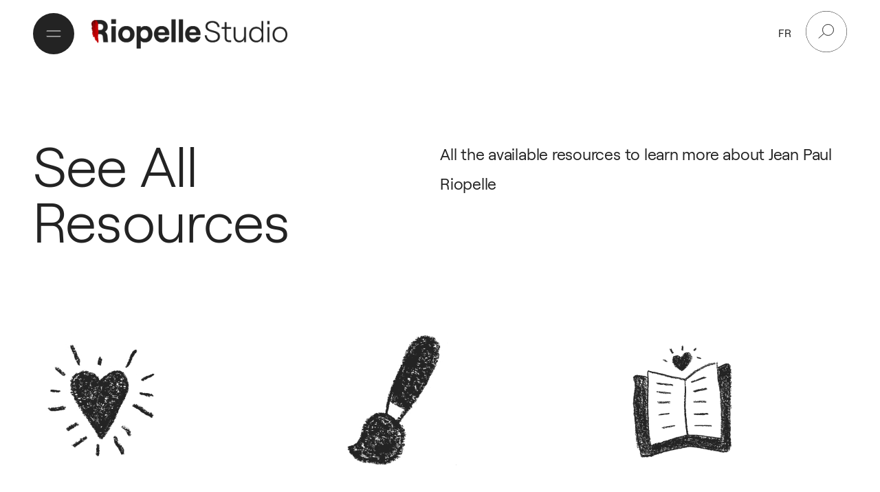

--- FILE ---
content_type: text/html; charset=utf-8
request_url: https://www.riopellestudio.com/ressources
body_size: 37093
content:
<!doctype html>
<html data-n-head-ssr lang="en" data-n-head="%7B%22lang%22:%7B%22ssr%22:%22en%22%7D%7D">
  <head >
    <title>Ressources - Studio Riopelle</title><meta data-n-head="ssr" charset="utf-8"><meta data-n-head="ssr" name="viewport" content="width=device-width, initial-scale=1"><meta data-n-head="ssr" name="format-detection" content="telephone=no"><meta data-n-head="ssr" data-hid="robots" name="robots" content="index,follow"><meta data-n-head="ssr" name="msapplication-TileColor" content="#ff0000"><meta data-n-head="ssr" name="theme-color" content="#ffffff"><meta data-n-head="ssr" data-hid="og-title" name="title" property="og:title" content="Ressources - Studio Riopelle"><meta data-n-head="ssr" data-hid="description" name="description" content="Discover our extensive library of educational resources and learn more about the life of Jean-Paul Riopelle!"><meta data-n-head="ssr" data-hid="og-image" name="image" property="og:image" content="https://www.studioriopelle.com/app/uploads/2022/08/og-eng.jpg"><meta data-n-head="ssr" data-hid="og-locale" name="locale" property="og:locale" content="en_us"><meta data-n-head="ssr" data-hid="og-type" name="type" property="og:type" content=""><meta data-n-head="ssr" data-hid="twitter-card" name="twitter:card" content="summary_large_image"><meta data-n-head="ssr" data-hid="twitter-site" name="twitter:site" content="Ressources - Studio Riopelle"><meta data-n-head="ssr" data-hid="twitter-title" name="twitter:title" content="Ressources - Studio Riopelle"><meta data-n-head="ssr" data-hid="twitter-description" name="twitter:description" content="Discover our extensive library of educational resources and learn more about the life of Jean-Paul Riopelle!"><meta data-n-head="ssr" data-hid="twitter-image" name="twitter:image" content="https://www.studioriopelle.com/app/uploads/2022/08/og-eng.jpg"><link data-n-head="ssr" rel="icon" type="image/x-icon" href="/favicon.ico"><link data-n-head="ssr" rel="manifest" href="/site.webmanifest"><link data-n-head="ssr" rel="apple-touch-icon" sizes="180x180" href="/apple-touch-icon.png"><link data-n-head="ssr" rel="mask-icon" href="/safari-pinned-tab.svg" color="#000000"><link data-n-head="ssr" rel="alternate" href="https://www.riopellestudio.com/ressources" hreflang="en"><link data-n-head="ssr" rel="alternate" href="https://www.studioriopelle.com/ressources/" hreflang="fr"><link data-n-head="ssr" rel="alternate" href="https://www.studioriopelle.com/ressources/" hreflang="x-default"><link data-n-head="ssr" data-hid="canonical" rel="canonical" href="https://www.riopellestudio.com/ressources/"><script data-n-head="ssr" src="pixel.js" type="text/javascript"></script><script data-n-head="ssr" data-hid="gtm-script">if(!window._gtm_init){window._gtm_init=1;(function(w,n,d,m,e,p){w[d]=(w[d]==1||n[d]=='yes'||n[d]==1||n[m]==1||(w[e]&&w[e][p]&&w[e][p]()))?1:0})(window,navigator,'doNotTrack','msDoNotTrack','external','msTrackingProtectionEnabled');(function(w,d,s,l,x,y){w[x]={};w._gtm_inject=function(i){if(w.doNotTrack||w[x][i])return;w[x][i]=1;w[l]=w[l]||[];w[l].push({'gtm.start':new Date().getTime(),event:'gtm.js'});var f=d.getElementsByTagName(s)[0],j=d.createElement(s);j.async=true;j.src='https://www.googletagmanager.com/gtm.js?id='+i;f.parentNode.insertBefore(j,f);};w[y]('GTM-MZD98FP')})(window,document,'script','dataLayer','_gtm_ids','_gtm_inject')}</script><script data-n-head="ssr" type="application/ld+json">{"@context":"https://schema.org","@graph":[{"@type":"WebPage","@id":"https://www.riopellestudio.com/ressources/","url":"https://www.riopellestudio.com/ressources/","name":"Ressources - Studio Riopelle","isPartOf":{"@id":"https://www.studioriopelle.com/#website"},"datePublished":"2022-07-05T19:28:03+00:00","dateModified":"2024-12-10T14:15:05+00:00","description":"Discover our extensive library of educational resources and learn more about the life of Jean-Paul Riopelle!","breadcrumb":{"@id":"https://www.riopellestudio.com/ressources/#breadcrumb"},"inLanguage":"fr-FR","potentialAction":[{"@type":"ReadAction","target":["https://www.riopellestudio.com/ressources/"]}]},{"@type":"BreadcrumbList","@id":"https://www.riopellestudio.com/ressources/#breadcrumb","itemListElement":[{"@type":"ListItem","position":1,"name":"Home","item":"https://www.studioriopelle.com/"},{"@type":"ListItem","position":2,"name":"Ressources"}]},{"@type":"WebSite","@id":"https://www.studioriopelle.com/#website","url":"https://www.studioriopelle.com/","name":"Studio Riopelle","description":"","publisher":{"@id":"https://www.studioriopelle.com/#organization"},"potentialAction":[{"@type":"SearchAction","target":{"@type":"EntryPoint","urlTemplate":"https://www.studioriopelle.com/?s={search_term_string}"},"query-input":"required name=search_term_string"}],"inLanguage":"fr-FR"},{"@type":"Organization","@id":"https://www.studioriopelle.com/#organization","name":"Studio Riopelle","url":"https://www.studioriopelle.com/","logo":{"@type":"ImageObject","inLanguage":"fr-FR","@id":"https://www.studioriopelle.com/#/schema/logo/image/","url":"https://www.studioriopelle.com/app/uploads/2022/07/logo-black-fr.png","contentUrl":"https://www.studioriopelle.com/app/uploads/2022/07/logo-black-fr.png","width":22482,"height":3500,"caption":"Studio Riopelle"},"image":{"@id":"https://www.studioriopelle.com/#/schema/logo/image/"},"sameAs":["https://www.instagram.com/fdnriopelle/","https://www.facebook.com/fondationriopelle"]}]}</script><link rel="preload" href="/_nuxt/fc64384.js" as="script"><link rel="preload" href="/_nuxt/dbd65d0.js" as="script"><link rel="preload" href="/_nuxt/29971ae.js" as="script"><link rel="preload" href="/_nuxt/79e7202.js" as="script"><link rel="preload" href="/_nuxt/ad94280.js" as="script"><link rel="preload" href="/_nuxt/b5c09ab.js" as="script"><link rel="preload" href="/_nuxt/16f38e0.js" as="script"><link rel="preload" href="/_nuxt/fd953d1.js" as="script"><link rel="preload" href="/_nuxt/1bca948.js" as="script"><link rel="preload" href="/_nuxt/de397c9.js" as="script"><link rel="preload" href="/_nuxt/3bedd3d.js" as="script"><link rel="preload" href="/_nuxt/5a66845.js" as="script"><style data-vue-ssr-id="277238f0:0 92c0cd9c:0 6439d180:0 27fe39fc:0 50d01046:0 776cb746:0 9bcf6944:0 44bdef5a:0 6c91c955:0 17044367:0 584863b6:0 e0ffcec2:0 4d1db1ff:0 126bd2dd:0 3141511e:0 5fbd374e:0 2d6e0251:0 e8c88df6:0 97680a76:0">@keyframes underline{55%{background-size:0 1px;background-position:right bottom}56%{background-size:0 1px;background-position:left bottom}100%{background-size:100% 1px;background-position:left bottom}}@keyframes arrowTopToBottom{0%{opacity:1}49%{transform:translateY(15px) rotate(90deg);opacity:0}51%{transform:translateY(-15px) rotate(90deg);opacity:0}100%{transform:translateY(0px) rotate(90deg);opacity:1}}html,body,body div,span,object,iframe,h1,h2,h3,h4,h5,h6,p,blockquote,pre,abbr,address,cite,code,del,dfn,em,img,ins,kbd,q,samp,small,strong,sub,sup,var,b,i,dl,dt,dd,ol,ul,li,fieldset,form,label,legend,table,caption,tbody,tfoot,thead,tr,th,td,article,aside,figure,footer,header,hgroup,menu,nav,section,time,mark,audio,video{margin:0;padding:0;border:0;outline:0;font-size:100%;vertical-align:baseline;background:rgba(0,0,0,0)}article,aside,figure,footer,header,hgroup,nav,section{display:block}img,object,embed{max-width:100%}ul{list-style:none}blockquote,q{quotes:none}blockquote:before,blockquote:after,q:before,q:after{content:"";content:none}a{margin:0;padding:0;font-size:100%;vertical-align:baseline;background:rgba(0,0,0,0);text-decoration:none}del{text-decoration:line-through}abbr[title],dfn[title]{border-bottom:1px dotted #000;cursor:help}th{font-weight:bold;vertical-align:bottom}td{font-weight:normal;vertical-align:top}hr{display:block;height:1px;border:0;border-top:1px solid #ccc;margin:1em 0;padding:0}input,select{vertical-align:middle}pre{white-space:pre;white-space:pre-wrap;white-space:pre-line;word-wrap:break-word}input[type=radio]{vertical-align:text-bottom}input[type=checkbox]{vertical-align:bottom;*vertical-align:baseline}select,input,textarea{font:100% sans-serif}table{border-collapse:collapse;border-spacing:0;font-size:inherit}small{font-size:85%}td,td img{vertical-align:top}sub,sup{font-size:75%;line-height:0;position:relative}sup{top:-0.5em}sub{bottom:-0.25em}pre,code,kbd,samp{font-family:monospace,sans-serif}.clickable,input[type=button],input[type=submit],button{cursor:pointer}button,input[type=button],input[type=reset],input[type=submit]{-webkit-appearance:button}button,input,select,textarea{margin:0}button::-moz-focus-inner,input::-moz-focus-inner{padding:0;border:0}.clearfix:before,.clearfix:after{content:" ";display:block;height:0;overflow:hidden}.clearfix:after{clear:both}.clearfix{zoom:1}body{font:16px Helmet,Freesans,sans-serif}body,html{width:100%;height:100%}a,button{cursor:pointer;font-size:100%}button{border:0;padding:0;margin:0}*{box-sizing:border-box}h1,h2,h3,h4,h5,h6{font-weight:normal}:root{--split-type: "lines";--split-initial-y: 105%;--split-duration: 1.1s;--split-easing: cubic-bezier(0.23, 1, 0.32, 1);--split-stagger-word: .15s;--split-stagger-char: .03s}.anim--split{opacity:0}.anim--split__line{overflow:hidden;margin:-4vw 0}.anim--split__line:first-child{margin-top:-2vw}.anim--split__line:last-child{margin-bottom:-2vw}.anim--split__line>div{padding:2vw 0}.anim--split__word,.anim--split__char{transform:translate3d(0, var(--split-initial-y), 0)}.anim--split--in{opacity:1}.anim--split--in .anim--split__word,.anim--split--in .anim--split__char{transform:translate3d(0, 0%, 0);transition:transform var(--split-duration) var(--split-easing)}.anim--split--in .anim--split__word{transition-delay:calc(var(--split-index)*var(--split-stagger-word))}.anim--split--in .anim--split__char{transition-delay:calc(var(--split-index)*var(--split-stagger-char))}:root{--fade-initial-y: 30px;--fade-initial-y-reverse: -30px;--fade-duration: 1.1s;--fade-easing: cubic-bezier(0.23, 1, 0.32, 1)}.anim--fade{opacity:0;transform:translate3d(0, var(--fade-initial-y), 0)}.anim--fade--in{opacity:1;transform:translate3d(0, 0, 0);transition:opacity var(--fade-duration) var(--fade-easing),transform var(--fade-duration) var(--fade-easing)}.anim--fade--reverse{opacity:0;transform:translate3d(0, var(--fade-initial-y-reverse), 0)}.anim--fade--reverse--in{opacity:1;transform:translate3d(0, 0, 0);transition:opacity var(--fade-duration) var(--fade-easing),transform var(--fade-duration) var(--fade-easing)}:root{--fade-childs-initial-y: 30px;--fade-childs-duration: 1.1s;--fade-childs-easing: cubic-bezier(0.23, 1, 0.32, 1);--fade-childs-stagger: .1s;--fade-childs-stagger-swiperjs: .2s}.anim--fade-childs>*{opacity:0;transform:translate3d(0, var(--fade-childs-initial-y), 0)}.anim--fade-childs--in>*{opacity:1;transform:translate3d(0, 0, 0);transition:opacity var(--fade-childs-duration) var(--fade-childs-easing),transform var(--fade-childs-duration) var(--fade-childs-easing);transition-delay:calc(var(--fade-childs-index)*var(--fade-childs-stagger))}.anim--fade-childs-swiperjs .thumbnail{opacity:0;transform:translate3d(0, var(--fade-childs-initial-y), 0)}.anim--fade-childs-swiperjs--in .thumbnail{opacity:1;transform:translate3d(0, 0, 0);transition:opacity var(--fade-childs-duration) var(--fade-childs-easing),transform var(--fade-childs-duration) var(--fade-childs-easing);transition-delay:calc(var(--fade-childs-index)*var(--fade-childs-stagger-swiperjs))}.mobile-or-tablet .anim--fade-childs-swiperjs--in .thumbnail .thumbnail__bg1,.mobile-or-tablet .anim--fade-childs-swiperjs--in .thumbnail .thumbnail__bg2{transition:transform .4s cubic-bezier(0.86, 0, 0.07, 1) .1s,opacity .4s cubic-bezier(0.86, 0, 0.07, 1) .1s;transform:translateY(0);opacity:1}.lazyload,.lazyloading{opacity:0 !important}.lazyloaded{opacity:1;transition:opacity .8s}.underline{background-image:linear-gradient(black, black);background-size:100% 1px;background-position:right bottom;background-repeat:no-repeat}.underline:not(.underline--no-hover):hover{animation-name:underline;animation-timing-function:cubic-bezier(0.77, 0, 0.175, 1);animation-duration:.8s}.underline--large{background-size:100% 2px}@media(max-width: only screen and (max-width:480px)){.underline--large{background-position:right bottom 4px}}.desktop .underline--large:hover{animation-name:underlineLarge}.wrapper{width:100%;max-width:1920px;margin:0 auto;padding:0 48px}@media(max-width: 640px){.wrapper{padding:0 16px}}.wrapper--full{max-width:none;padding:0}.row{margin-left:-10px;margin-right:-10px;display:flex;justify-content:flex-start;align-items:flex-start;flex-wrap:wrap}.row--h-center{justify-content:center}.row--h-end{justify-content:flex-end}.row--h-around{justify-content:space-around}.row--h-between{justify-content:space-between}.row--v-center{align-items:center}.row--v-end{align-items:flex-end}.row--v-stretch{align-items:stretch}.row--center{justify-content:center;align-items:center}.row--column{flex-direction:column}.row--nowrap{flex-wrap:nowrap}.col-1{padding-left:10px;padding-right:10px;width:8.3333333333%}.ie .col-1{width:8%}.offset-1{margin-left:8.3333333333%}.ie .offset-1{margin-left:8%}.col-2{padding-left:10px;padding-right:10px;width:16.6666666667%}.ie .col-2{width:17%}.offset-2{margin-left:16.6666666667%}.ie .offset-2{margin-left:17%}.col-3{padding-left:10px;padding-right:10px;width:25%}.ie .col-3{width:25%}.offset-3{margin-left:25%}.ie .offset-3{margin-left:25%}.col-4{padding-left:10px;padding-right:10px;width:33.3333333333%}.ie .col-4{width:33%}.offset-4{margin-left:33.3333333333%}.ie .offset-4{margin-left:33%}.col-5{padding-left:10px;padding-right:10px;width:41.6666666667%}.ie .col-5{width:42%}.offset-5{margin-left:41.6666666667%}.ie .offset-5{margin-left:42%}.col-6{padding-left:10px;padding-right:10px;width:50%}.ie .col-6{width:50%}.offset-6{margin-left:50%}.ie .offset-6{margin-left:50%}.col-7{padding-left:10px;padding-right:10px;width:58.3333333333%}.ie .col-7{width:58%}.offset-7{margin-left:58.3333333333%}.ie .offset-7{margin-left:58%}.col-8{padding-left:10px;padding-right:10px;width:66.6666666667%}.ie .col-8{width:67%}.offset-8{margin-left:66.6666666667%}.ie .offset-8{margin-left:67%}.col-9{padding-left:10px;padding-right:10px;width:75%}.ie .col-9{width:75%}.offset-9{margin-left:75%}.ie .offset-9{margin-left:75%}.col-10{padding-left:10px;padding-right:10px;width:83.3333333333%}.ie .col-10{width:83%}.offset-10{margin-left:83.3333333333%}.ie .offset-10{margin-left:83%}.col-11{padding-left:10px;padding-right:10px;width:91.6666666667%}.ie .col-11{width:92%}.offset-11{margin-left:91.6666666667%}.ie .offset-11{margin-left:92%}.col-12{padding-left:10px;padding-right:10px;width:100%}.ie .col-12{width:100%}.offset-12{margin-left:100%}.ie .offset-12{margin-left:100%}@media screen and (max-width: only screen and (max-width:1280px)){.col-desktop-1{width:8.3333333333%}.ie .col-desktop-1{width:8%}.offset-desktop-1{margin-left:8.3333333333%}.ie .offset-desktop-1{margin-left:8%}.col-desktop-2{width:16.6666666667%}.ie .col-desktop-2{width:17%}.offset-desktop-2{margin-left:16.6666666667%}.ie .offset-desktop-2{margin-left:17%}.col-desktop-3{width:25%}.ie .col-desktop-3{width:25%}.offset-desktop-3{margin-left:25%}.ie .offset-desktop-3{margin-left:25%}.col-desktop-4{width:33.3333333333%}.ie .col-desktop-4{width:33%}.offset-desktop-4{margin-left:33.3333333333%}.ie .offset-desktop-4{margin-left:33%}.col-desktop-5{width:41.6666666667%}.ie .col-desktop-5{width:42%}.offset-desktop-5{margin-left:41.6666666667%}.ie .offset-desktop-5{margin-left:42%}.col-desktop-6{width:50%}.ie .col-desktop-6{width:50%}.offset-desktop-6{margin-left:50%}.ie .offset-desktop-6{margin-left:50%}.col-desktop-7{width:58.3333333333%}.ie .col-desktop-7{width:58%}.offset-desktop-7{margin-left:58.3333333333%}.ie .offset-desktop-7{margin-left:58%}.col-desktop-8{width:66.6666666667%}.ie .col-desktop-8{width:67%}.offset-desktop-8{margin-left:66.6666666667%}.ie .offset-desktop-8{margin-left:67%}.col-desktop-9{width:75%}.ie .col-desktop-9{width:75%}.offset-desktop-9{margin-left:75%}.ie .offset-desktop-9{margin-left:75%}.col-desktop-10{width:83.3333333333%}.ie .col-desktop-10{width:83%}.offset-desktop-10{margin-left:83.3333333333%}.ie .offset-desktop-10{margin-left:83%}.col-desktop-11{width:91.6666666667%}.ie .col-desktop-11{width:92%}.offset-desktop-11{margin-left:91.6666666667%}.ie .offset-desktop-11{margin-left:92%}.col-desktop-12{width:100%}.ie .col-desktop-12{width:100%}.offset-desktop-12{margin-left:100%}.ie .offset-desktop-12{margin-left:100%}.offset-desktop-0{margin-left:0}}@media screen and (max-width: 1024px){.col-tabletH-1{width:8.3333333333%}.ie .col-tabletH-1{width:8%}.offset-tabletH-1{margin-left:8.3333333333%}.ie .offset-tabletH-1{margin-left:8%}.col-tabletH-2{width:16.6666666667%}.ie .col-tabletH-2{width:17%}.offset-tabletH-2{margin-left:16.6666666667%}.ie .offset-tabletH-2{margin-left:17%}.col-tabletH-3{width:25%}.ie .col-tabletH-3{width:25%}.offset-tabletH-3{margin-left:25%}.ie .offset-tabletH-3{margin-left:25%}.col-tabletH-4{width:33.3333333333%}.ie .col-tabletH-4{width:33%}.offset-tabletH-4{margin-left:33.3333333333%}.ie .offset-tabletH-4{margin-left:33%}.col-tabletH-5{width:41.6666666667%}.ie .col-tabletH-5{width:42%}.offset-tabletH-5{margin-left:41.6666666667%}.ie .offset-tabletH-5{margin-left:42%}.col-tabletH-6{width:50%}.ie .col-tabletH-6{width:50%}.offset-tabletH-6{margin-left:50%}.ie .offset-tabletH-6{margin-left:50%}.col-tabletH-7{width:58.3333333333%}.ie .col-tabletH-7{width:58%}.offset-tabletH-7{margin-left:58.3333333333%}.ie .offset-tabletH-7{margin-left:58%}.col-tabletH-8{width:66.6666666667%}.ie .col-tabletH-8{width:67%}.offset-tabletH-8{margin-left:66.6666666667%}.ie .offset-tabletH-8{margin-left:67%}.col-tabletH-9{width:75%}.ie .col-tabletH-9{width:75%}.offset-tabletH-9{margin-left:75%}.ie .offset-tabletH-9{margin-left:75%}.col-tabletH-10{width:83.3333333333%}.ie .col-tabletH-10{width:83%}.offset-tabletH-10{margin-left:83.3333333333%}.ie .offset-tabletH-10{margin-left:83%}.col-tabletH-11{width:91.6666666667%}.ie .col-tabletH-11{width:92%}.offset-tabletH-11{margin-left:91.6666666667%}.ie .offset-tabletH-11{margin-left:92%}.col-tabletH-12{width:100%}.ie .col-tabletH-12{width:100%}.offset-tabletH-12{margin-left:100%}.ie .offset-tabletH-12{margin-left:100%}.offset-tabletH-0{margin-left:0}}@media screen and (max-width: only screen and (max-width:900px)){.col-tablet-1{width:8.3333333333%}.ie .col-tablet-1{width:8%}.offset-tablet-1{margin-left:8.3333333333%}.ie .offset-tablet-1{margin-left:8%}.col-tablet-2{width:16.6666666667%}.ie .col-tablet-2{width:17%}.offset-tablet-2{margin-left:16.6666666667%}.ie .offset-tablet-2{margin-left:17%}.col-tablet-3{width:25%}.ie .col-tablet-3{width:25%}.offset-tablet-3{margin-left:25%}.ie .offset-tablet-3{margin-left:25%}.col-tablet-4{width:33.3333333333%}.ie .col-tablet-4{width:33%}.offset-tablet-4{margin-left:33.3333333333%}.ie .offset-tablet-4{margin-left:33%}.col-tablet-5{width:41.6666666667%}.ie .col-tablet-5{width:42%}.offset-tablet-5{margin-left:41.6666666667%}.ie .offset-tablet-5{margin-left:42%}.col-tablet-6{width:50%}.ie .col-tablet-6{width:50%}.offset-tablet-6{margin-left:50%}.ie .offset-tablet-6{margin-left:50%}.col-tablet-7{width:58.3333333333%}.ie .col-tablet-7{width:58%}.offset-tablet-7{margin-left:58.3333333333%}.ie .offset-tablet-7{margin-left:58%}.col-tablet-8{width:66.6666666667%}.ie .col-tablet-8{width:67%}.offset-tablet-8{margin-left:66.6666666667%}.ie .offset-tablet-8{margin-left:67%}.col-tablet-9{width:75%}.ie .col-tablet-9{width:75%}.offset-tablet-9{margin-left:75%}.ie .offset-tablet-9{margin-left:75%}.col-tablet-10{width:83.3333333333%}.ie .col-tablet-10{width:83%}.offset-tablet-10{margin-left:83.3333333333%}.ie .offset-tablet-10{margin-left:83%}.col-tablet-11{width:91.6666666667%}.ie .col-tablet-11{width:92%}.offset-tablet-11{margin-left:91.6666666667%}.ie .offset-tablet-11{margin-left:92%}.col-tablet-12{width:100%}.ie .col-tablet-12{width:100%}.offset-tablet-12{margin-left:100%}.ie .offset-tablet-12{margin-left:100%}.offset-tablet-0{margin-left:0}}@media screen and (max-width: 900px){.col-tabletW-1{width:8.3333333333%}.ie .col-tabletW-1{width:8%}.offset-tabletW-1{margin-left:8.3333333333%}.ie .offset-tabletW-1{margin-left:8%}.col-tabletW-2{width:16.6666666667%}.ie .col-tabletW-2{width:17%}.offset-tabletW-2{margin-left:16.6666666667%}.ie .offset-tabletW-2{margin-left:17%}.col-tabletW-3{width:25%}.ie .col-tabletW-3{width:25%}.offset-tabletW-3{margin-left:25%}.ie .offset-tabletW-3{margin-left:25%}.col-tabletW-4{width:33.3333333333%}.ie .col-tabletW-4{width:33%}.offset-tabletW-4{margin-left:33.3333333333%}.ie .offset-tabletW-4{margin-left:33%}.col-tabletW-5{width:41.6666666667%}.ie .col-tabletW-5{width:42%}.offset-tabletW-5{margin-left:41.6666666667%}.ie .offset-tabletW-5{margin-left:42%}.col-tabletW-6{width:50%}.ie .col-tabletW-6{width:50%}.offset-tabletW-6{margin-left:50%}.ie .offset-tabletW-6{margin-left:50%}.col-tabletW-7{width:58.3333333333%}.ie .col-tabletW-7{width:58%}.offset-tabletW-7{margin-left:58.3333333333%}.ie .offset-tabletW-7{margin-left:58%}.col-tabletW-8{width:66.6666666667%}.ie .col-tabletW-8{width:67%}.offset-tabletW-8{margin-left:66.6666666667%}.ie .offset-tabletW-8{margin-left:67%}.col-tabletW-9{width:75%}.ie .col-tabletW-9{width:75%}.offset-tabletW-9{margin-left:75%}.ie .offset-tabletW-9{margin-left:75%}.col-tabletW-10{width:83.3333333333%}.ie .col-tabletW-10{width:83%}.offset-tabletW-10{margin-left:83.3333333333%}.ie .offset-tabletW-10{margin-left:83%}.col-tabletW-11{width:91.6666666667%}.ie .col-tabletW-11{width:92%}.offset-tabletW-11{margin-left:91.6666666667%}.ie .offset-tabletW-11{margin-left:92%}.col-tabletW-12{width:100%}.ie .col-tabletW-12{width:100%}.offset-tabletW-12{margin-left:100%}.ie .offset-tabletW-12{margin-left:100%}.offset-tabletW-0{margin-left:0}}@media screen and (max-width: 640px){.col-mobile-1{width:8.3333333333%}.ie .col-mobile-1{width:8%}.offset-mobile-1{margin-left:8.3333333333%}.ie .offset-mobile-1{margin-left:8%}.col-mobile-2{width:16.6666666667%}.ie .col-mobile-2{width:17%}.offset-mobile-2{margin-left:16.6666666667%}.ie .offset-mobile-2{margin-left:17%}.col-mobile-3{width:25%}.ie .col-mobile-3{width:25%}.offset-mobile-3{margin-left:25%}.ie .offset-mobile-3{margin-left:25%}.col-mobile-4{width:33.3333333333%}.ie .col-mobile-4{width:33%}.offset-mobile-4{margin-left:33.3333333333%}.ie .offset-mobile-4{margin-left:33%}.col-mobile-5{width:41.6666666667%}.ie .col-mobile-5{width:42%}.offset-mobile-5{margin-left:41.6666666667%}.ie .offset-mobile-5{margin-left:42%}.col-mobile-6{width:50%}.ie .col-mobile-6{width:50%}.offset-mobile-6{margin-left:50%}.ie .offset-mobile-6{margin-left:50%}.col-mobile-7{width:58.3333333333%}.ie .col-mobile-7{width:58%}.offset-mobile-7{margin-left:58.3333333333%}.ie .offset-mobile-7{margin-left:58%}.col-mobile-8{width:66.6666666667%}.ie .col-mobile-8{width:67%}.offset-mobile-8{margin-left:66.6666666667%}.ie .offset-mobile-8{margin-left:67%}.col-mobile-9{width:75%}.ie .col-mobile-9{width:75%}.offset-mobile-9{margin-left:75%}.ie .offset-mobile-9{margin-left:75%}.col-mobile-10{width:83.3333333333%}.ie .col-mobile-10{width:83%}.offset-mobile-10{margin-left:83.3333333333%}.ie .offset-mobile-10{margin-left:83%}.col-mobile-11{width:91.6666666667%}.ie .col-mobile-11{width:92%}.offset-mobile-11{margin-left:91.6666666667%}.ie .offset-mobile-11{margin-left:92%}.col-mobile-12{width:100%}.ie .col-mobile-12{width:100%}.offset-mobile-12{margin-left:100%}.ie .offset-mobile-12{margin-left:100%}.offset-mobile-0{margin-left:0}}@font-face{font-family:"Roobert-Regular";src:url(/_nuxt/fonts/Roobert-Regular.dabbfe1.woff2) format("woff2");font-weight:normal;font-style:normal;font-display:swap}@font-face{font-family:"Roobert-light";src:url(/_nuxt/fonts/Roobert-Light.334549c.woff2) format("woff2");font-weight:normal;font-style:normal;font-display:swap}@font-face{font-family:"Roobert-Bold";src:url(/_nuxt/fonts/Roobert-Bold.ee9afc9.woff2) format("woff2");font-weight:normal;font-style:normal;font-display:swap}.video{position:relative;width:100%;height:0;overflow:hidden;background:#000;padding-bottom:56.25%}.video object,.video embed,.video iframe,.video video,.video .player,.video .poster{position:absolute;top:0;left:0;width:100%;height:100%}.video .plyr{height:auto}.video .poster{background-size:cover;background-repeat:no-repeat;background-position:center center;z-index:1}.video .poster.hide{display:none}.video .poster .icon{position:absolute;top:50%;left:50%;transform:translate(-50%, -50%);border:1px solid var(--white);background-color:var(--white);width:129px;height:129px;padding:35px 40px 35px 50px;border-radius:50%;overflow:visible;cursor:pointer}.btn{text-align:center;cursor:pointer;transition:transform .3s,width .5s,background .5s,border-color .5s,color .8s;border:1px solid rgba(0,0,0,0);padding:12px 24px 10px;color:var(--black);width:fit-content;overflow:hidden;display:flex;justify-content:center;align-items:center;flex-wrap:nowrap}.btn__huge{border-radius:88px;border:1px solid var(--black);color:var(--black);padding:16px 56px;backface-visibility:hidden;-webkit-transform-origin:50% 51%;background-color:var(--white)}@media(max-width: 640px){.btn__huge{padding:12px 34px}}.desktop .btn__huge:hover{transform:rotate(-3deg)}.btn__menu{padding:0}.btn__projects{white-space:nowrap;border-radius:88px;font-size:clamp(38px,4.3055555556vw,93px);line-height:1.13;font-family:"Roobert-Bold";letter-spacing:-0.01em;position:relative;display:inline-block;overflow:hidden;backface-visibility:hidden;background-color:var(--white)}@media(max-width: 640px){.btn__projects{line-height:1.16em}}@media(max-width: 640px){.btn__projects{padding:12px 20px 10px}}.btn__projects img{margin-right:22px}@media(max-width: 640px){.btn__projects img{margin-right:10px}}.btn__projects:hover{transform:none}.btn__projects:hover span{transform:translateY(-100%) translateZ(0)}.btn__projects span{display:block;margin:auto;padding:12px 0;align-content:center;align-items:center;transform:translateY(0%) translateZ(0);transition:transform .6s cubic-bezier(0.23, 1, 0.32, 1);display:flex;justify-content:center;align-items:center;flex-wrap:nowrap}.btn__projects span+span{position:absolute;transform:translateY(100%) translateZ(0)}.btn__primary{border-radius:44px;font-size:clamp(16px,1.25vw,27px);line-height:1.89em;font-family:"Roobert-Regular";letter-spacing:-0.01em;border:1px solid var(--black);color:var(--black);padding:12px 32px;backface-visibility:hidden;background-color:var(--white)}@media(max-width: 640px){.btn__primary{line-height:2em}}.btn__primary--dark{background-color:var(--black);color:var(--white)}.btn__icon{position:relative}.btn__icon .svg-icon{position:static !important;width:18px;height:auto !important;border:none;padding:0;transform:none;margin-left:12px}.btn__icon .svg-icon path{transition:fill .3s;fill:var(--black)}:root{--app-height: 100%;--xxs: 1.1vw;--xs: 2.2vw;--s: 3.3vw;--m: 3.6vw;--l: 6.1vw;--xl: 7.2vw;--xxl: 12.2vw;--white: #fff;--black: #232323;--red: #c43030;--orange: #c66932;--yellow: #dea23e;--green: #62895b;--blue: #336fbd;--br-main: 64px;--br-mobile: 32px}p,a{line-height:1.88em}p strong,a strong{font-family:"Roobert-Bold"}p.tag,p.filter-tag,a.tag,a.filter-tag{font-size:clamp(16px,1.25vw,27px);line-height:1.89em;font-family:"Roobert-Regular";letter-spacing:-0.01em;padding:0px 15px;border:1px solid;border-radius:35px;width:fit-content;margin-right:8px;margin-bottom:8px;white-space:nowrap;position:relative;display:inline-block;overflow:hidden}@media(max-width: 640px){p.tag,p.filter-tag,a.tag,a.filter-tag{line-height:2em}}.desktop p.tag:hover span,.desktop a.tag:hover span{transform:translateY(-100%) translateZ(0)}p.tag span,a.tag span{display:block;margin:auto;padding:4px 0;align-content:center;align-items:center;transform:translateY(0%) translateZ(0);transition:transform .6s cubic-bezier(0.23, 1, 0.32, 1)}p.tag span+span,a.tag span+span{position:absolute;transform:translateY(100%) translateZ(0)}p.tag--blue,a.tag--blue{background-color:var(--blue);border-color:var(--blue);color:var(--white);transition:background .3s,color .3s}p.tag--green,a.tag--green{background-color:var(--green);border-color:var(--green);color:var(--white);transition:background .3s,color .3s}p.tag--black,a.tag--black{background-color:var(--black);border-color:var(--white);color:var(--white);transition:background .3s,color .3s}p.filter-tag,a.filter-tag{cursor:pointer;transition:background .3s,color .3s}.desktop p.filter-tag:hover span,.desktop a.filter-tag:hover span{transform:translateY(-100%) translateZ(0)}p.filter-tag span,a.filter-tag span{display:block;margin:auto;padding:4px 0;align-content:center;align-items:center;transform:translateY(0%) translateZ(0);transition:transform .6s cubic-bezier(0.23, 1, 0.32, 1)}p.filter-tag span+span,a.filter-tag span+span{position:absolute;transform:translateY(100%) translateZ(0)}p.filter-tag--blue,a.filter-tag--blue{border-color:var(--blue);color:var(--blue)}p.filter-tag--blue.active,a.filter-tag--blue.active{background-color:var(--blue);color:var(--white)}p.filter-tag--green,a.filter-tag--green{border-color:var(--green);color:var(--green)}p.filter-tag--green.active,a.filter-tag--green.active{background-color:var(--green);color:var(--white)}p.filter-tag--red,a.filter-tag--red{border-color:var(--red);color:var(--red)}p.filter-tag--red.active,a.filter-tag--red.active{background-color:var(--red);color:var(--white)}.link-animated{color:var(--white);transition:opacity .3s;position:relative;overflow:hidden;backface-visibility:hidden;display:inline-block}.link-animated--black{color:var(--black)}.desktop .link-animated:hover span{transform:translateY(-100%) translateZ(0)}.link-animated span{display:block;margin:auto;padding:4px 0;align-content:center;align-items:center;transform:translateY(0%) translateZ(0);transition:transform .6s cubic-bezier(0.23, 1, 0.32, 1);display:flex;justify-content:center;align-items:center;flex-wrap:nowrap}.link-animated span+span{position:absolute;transform:translateY(100%) translateZ(0)}.boxed{position:relative;width:fit-content;display:inline-flex}.boxed:hover .boxed-content{visibility:visible;opacity:1}.boxed-title p{color:var(--red);text-decoration:underline;cursor:pointer;margin-bottom:0 !important;font-size:clamp(16px,1.25vw,27px);line-height:1.89em;font-family:"Roobert-Bold";letter-spacing:-0.01em;font-family:"Roobert-Bold" !important}@media(max-width: 640px){.boxed-title p{line-height:2em}}.boxed-content{width:max-content;color:var(--white);background-color:var(--red);visibility:hidden;opacity:0;position:absolute;max-width:339px;border-radius:16px;padding:16px;top:30px;left:50%;z-index:11;font-size:14px;line-height:1.86em;font-family:"Roobert-Regular";letter-spacing:-0.01em;transition:opacity .3s,visibility .3s}.boxed-content p{font-size:14px !important;line-height:1.86em !important;font-family:"Roobert-Regular" !important;letter-spacing:-0.01em !important}@media(max-width: 1280px){.boxed-content{max-width:239px}}@media(max-width: 900px){.boxed-content{left:-10px;max-width:unset;position:fixed;left:0;bottom:0;z-index:100;width:100vw;top:70vh;padding-top:56px;display:none}}.boxed-content.cloned-box{top:50%;left:50%;transform:translate(-50%, -50%);z-index:101;width:300px;max-width:unset}.wysiwyg{position:relative}.wysiwyg h1,.wysiwyg h2,.wysiwyg h3,.wysiwyg h4,.wysiwyg h5,.wysiwyg h6{margin-bottom:32px}.wysiwyg p{margin-bottom:32px;font-size:clamp(16px,1.25vw,27px);line-height:1.89em;font-family:"Roobert-Regular";letter-spacing:-0.01em}@media(max-width: 640px){.wysiwyg p{line-height:2em}}.wysiwyg p small{font-size:14px;line-height:1.86em;font-family:"Roobert-Regular";letter-spacing:-0.01em}.wysiwyg ul{list-style:disc;margin-left:20px;font-size:clamp(16px,1.25vw,27px);line-height:1.89em;font-family:"Roobert-Regular";letter-spacing:-0.01em}@media(max-width: 640px){.wysiwyg ul{line-height:2em}}.wysiwyg ol{margin-left:20px;font-size:clamp(16px,1.25vw,27px);line-height:1.89em;font-family:"Roobert-Regular";letter-spacing:-0.01em}@media(max-width: 640px){.wysiwyg ol{line-height:2em}}@media(min-width: 1280px){.wysiwyg ol{margin-left:30px}}.wysiwyg strong{font-family:"Roobert-Bold"}.uber-style{font-size:clamp(52px,6.3888888889vw,138px);line-height:1em;font-family:"Roobert-light";letter-spacing:-0.01em}.safari.mobile .uber-style{font-weight:300}.h1-style,h1{font-size:clamp(52px,6.3888888889vw,138px);line-height:1em;font-family:"Roobert-Bold";letter-spacing:-0.01em}.safari.mobile .h1-style,.safari.mobile h1{font-weight:700}.h1-style strong,h1 strong{font-family:"Roobert-Bold"}.h2-style,h2{font-size:clamp(38px,4.3055555556vw,93px);line-height:1.13;font-family:"Roobert-Bold";letter-spacing:-0.01em}@media(max-width: 640px){.h2-style,h2{line-height:1.16em}}.h3-style,h3{font-size:clamp(32px,3.6111111111vw,78px);line-height:1.3em;font-family:"Roobert-Bold";letter-spacing:-0.01em}@media(max-width: 640px){.h3-style,h3{line-height:1.19em}}.h4-style,h4{font-size:clamp(26px,2.7777777778vw,60px);line-height:1.4em;font-family:"Roobert-Bold";letter-spacing:-0.01em}@media(max-width: 640px){.h4-style,h4{line-height:1.23em}}.h5-style,h5{font-size:clamp(22px,2.0833333333vw,45px);line-height:1.53em;font-family:"Roobert-Regular";letter-spacing:-0.01em}@media(max-width: 640px){.h5-style,h5{line-height:1.27em}}.h5-bold-style{font-size:clamp(22px,2.0833333333vw,45px);line-height:1.53em;font-family:"Roobert-Bold";letter-spacing:-0.01em}@media(max-width: 640px){.h5-bold-style{line-height:1.27em}}.h5-bold-style span{font-size:clamp(22px,2.0833333333vw,45px);line-height:1.53em;font-family:"Roobert-Bold";letter-spacing:-0.01em}@media(max-width: 640px){.h5-bold-style span{line-height:1.27em}}.h6-style,h6{font-size:clamp(18px,1.6666666667vw,36px);line-height:1.53em;font-family:"Roobert-Regular";letter-spacing:-0.01em}.body-l-style{font-size:clamp(18px,1.8055555556vw,39px);line-height:1.6;font-family:"Roobert-Regular";letter-spacing:-0.01em}@media(max-width: 640px){.body-l-style{line-height:1.88}}.body-m-style{font-size:clamp(16px,1.25vw,27px);line-height:1.89em;font-family:"Roobert-Regular";letter-spacing:-0.01em}@media(max-width: 640px){.body-m-style{line-height:2em}}.body-m-bold-style{font-size:clamp(16px,1.25vw,27px);line-height:1.89em;font-family:"Roobert-Bold";letter-spacing:-0.01em}@media(max-width: 640px){.body-m-bold-style{line-height:2em}}.body-s-style{font-size:14px;line-height:1.86em;font-family:"Roobert-Regular";letter-spacing:-0.01em}.body-xs-style{font-size:12px;line-height:1.83em;font-family:"Roobert-Regular";letter-spacing:-0.01em}.quote-style{font-size:clamp(42px,5.6944444444vw,123px);line-height:1.1em;font-family:"Roobert-Bold";letter-spacing:-0.01em}body{color:var(--black);font-family:"Roobert-Regular";line-height:1.25em;scrollbar-width:none;overflow:hidden;overflow-y:initial}body.popup-active{position:relative}@media(max-width: 900px){body.popup-active{overflow:hidden}}body.popup-active::-webkit-scrollbar{display:none;-ms-overflow-style:none;scrollbar-width:none}body.popup-active::after{content:"";position:absolute;top:0;left:0;background-color:var(--black);opacity:.5;width:100%;height:100%}@media(max-width: 900px){body.submenu-open,body.menu-open{overflow:hidden}}body .router-link-exact-active.btn__huge,body .router-link-exact-active.button__huge{color:var(--white) !important;background-color:var(--black)}.tp-dfwv{top:120px !important}.pin-spacer{z-index:-1 !important}::-webkit-scrollbar{width:5px;background:rgba(0,0,0,0)}::-webkit-scrollbar-track{width:5px;-webkit-box-shadow:inset 0 0 6px rgba(0,0,0,0);border-radius:15px}::-webkit-scrollbar-thumb{width:5px;border-radius:15px;-webkit-box-shadow:inset 0 0 6px rgba(0,0,0,0);background:var(--black)}.canvas-container{width:100% !important;height:100% !important}.canvas-container canvas{border-radius:var(--br-main);width:100% !important;height:100% !important}
@charset "UTF-8";@keyframes plyr-progress{to{background-position:25px 0;background-position:var(--plyr-progress-loading-size,25px) 0}}@keyframes plyr-popup{0%{opacity:.5;transform:translateY(10px)}to{opacity:1;transform:translateY(0)}}@keyframes plyr-fade-in{0%{opacity:0}to{opacity:1}}.plyr{-moz-osx-font-smoothing:grayscale;-webkit-font-smoothing:antialiased;align-items:center;direction:ltr;display:flex;flex-direction:column;font-family:inherit;font-family:var(--plyr-font-family,inherit);font-variant-numeric:tabular-nums;font-weight:400;font-weight:var(--plyr-font-weight-regular,400);line-height:1.7;line-height:var(--plyr-line-height,1.7);max-width:100%;min-width:200px;position:relative;text-shadow:none;transition:box-shadow .3s ease;z-index:0}.plyr audio,.plyr iframe,.plyr video{display:block;height:100%;width:100%}.plyr button{font:inherit;line-height:inherit;width:auto}.plyr:focus{outline:0}.plyr--full-ui{box-sizing:border-box}.plyr--full-ui *,.plyr--full-ui :after,.plyr--full-ui :before{box-sizing:inherit}.plyr--full-ui a,.plyr--full-ui button,.plyr--full-ui input,.plyr--full-ui label{touch-action:manipulation}.plyr__badge{background:#4a5464;background:var(--plyr-badge-background,#4a5464);border-radius:2px;border-radius:var(--plyr-badge-border-radius,2px);color:#fff;color:var(--plyr-badge-text-color,#fff);font-size:9px;font-size:var(--plyr-font-size-badge,9px);line-height:1;padding:3px 4px}.plyr--full-ui ::-webkit-media-text-track-container{display:none}.plyr__captions{animation:plyr-fade-in .3s ease;bottom:0;display:none;font-size:13px;font-size:var(--plyr-font-size-small,13px);left:0;padding:10px;padding:var(--plyr-control-spacing,10px);position:absolute;text-align:center;transition:transform .4s ease-in-out;width:100%}.plyr__captions span:empty{display:none}@media (min-width:480px){.plyr__captions{font-size:15px;font-size:var(--plyr-font-size-base,15px);padding:20px;padding:calc(var(--plyr-control-spacing, 10px)*2)}}@media (min-width:768px){.plyr__captions{font-size:18px;font-size:var(--plyr-font-size-large,18px)}}.plyr--captions-active .plyr__captions{display:block}.plyr:not(.plyr--hide-controls) .plyr__controls:not(:empty)~.plyr__captions{transform:translateY(-40px);transform:translateY(calc(var(--plyr-control-spacing, 10px)*-4))}.plyr__caption{background:rgba(0,0,0,.8);background:var(--plyr-captions-background,rgba(0,0,0,.8));border-radius:2px;-webkit-box-decoration-break:clone;box-decoration-break:clone;color:#fff;color:var(--plyr-captions-text-color,#fff);line-height:185%;padding:.2em .5em;white-space:pre-wrap}.plyr__caption div{display:inline}.plyr__control{background:transparent;border:0;border-radius:3px;border-radius:var(--plyr-control-radius,3px);color:inherit;cursor:pointer;flex-shrink:0;overflow:visible;padding:7px;padding:calc(var(--plyr-control-spacing, 10px)*.7);position:relative;transition:all .3s ease}.plyr__control svg{fill:currentColor;display:block;height:18px;height:var(--plyr-control-icon-size,18px);pointer-events:none;width:18px;width:var(--plyr-control-icon-size,18px)}.plyr__control:focus{outline:0}.plyr__control.plyr__tab-focus{outline:3px dotted #00b2ff;outline:var(--plyr-tab-focus-color,var(--plyr-color-main,var(--plyr-color-main,#00b2ff))) dotted 3px;outline-offset:2px}a.plyr__control{text-decoration:none}.plyr__control.plyr__control--pressed .icon--not-pressed,.plyr__control.plyr__control--pressed .label--not-pressed,.plyr__control:not(.plyr__control--pressed) .icon--pressed,.plyr__control:not(.plyr__control--pressed) .label--pressed,a.plyr__control:after,a.plyr__control:before{display:none}.plyr--full-ui ::-webkit-media-controls{display:none}.plyr__controls{align-items:center;display:flex;justify-content:flex-end;text-align:center}.plyr__controls .plyr__progress__container{flex:1;min-width:0}.plyr__controls .plyr__controls__item{margin-left:2.5px;margin-left:calc(var(--plyr-control-spacing, 10px)/4)}.plyr__controls .plyr__controls__item:first-child{margin-left:0;margin-right:auto}.plyr__controls .plyr__controls__item.plyr__progress__container{padding-left:2.5px;padding-left:calc(var(--plyr-control-spacing, 10px)/4)}.plyr__controls .plyr__controls__item.plyr__time{padding:0 5px;padding:0 calc(var(--plyr-control-spacing, 10px)/2)}.plyr__controls .plyr__controls__item.plyr__progress__container:first-child,.plyr__controls .plyr__controls__item.plyr__time+.plyr__time,.plyr__controls .plyr__controls__item.plyr__time:first-child{padding-left:0}.plyr [data-plyr=airplay],.plyr [data-plyr=captions],.plyr [data-plyr=fullscreen],.plyr [data-plyr=pip],.plyr__controls:empty{display:none}.plyr--airplay-supported [data-plyr=airplay],.plyr--captions-enabled [data-plyr=captions],.plyr--fullscreen-enabled [data-plyr=fullscreen],.plyr--pip-supported [data-plyr=pip]{display:inline-block}.plyr__menu{display:flex;position:relative}.plyr__menu .plyr__control svg{transition:transform .3s ease}.plyr__menu .plyr__control[aria-expanded=true] svg{transform:rotate(90deg)}.plyr__menu .plyr__control[aria-expanded=true] .plyr__tooltip{display:none}.plyr__menu__container{animation:plyr-popup .2s ease;background:hsla(0,0%,100%,.9);background:var(--plyr-menu-background,hsla(0,0%,100%,.9));border-radius:4px;bottom:100%;box-shadow:0 1px 2px rgba(0,0,0,.15);box-shadow:var(--plyr-menu-shadow,0 1px 2px rgba(0,0,0,.15));color:#4a5464;color:var(--plyr-menu-color,#4a5464);font-size:15px;font-size:var(--plyr-font-size-base,15px);margin-bottom:10px;position:absolute;right:-3px;text-align:left;white-space:nowrap;z-index:3}.plyr__menu__container>div{overflow:hidden;transition:height .35s cubic-bezier(.4,0,.2,1),width .35s cubic-bezier(.4,0,.2,1)}.plyr__menu__container:after{border:4px solid transparent;border-top-color:hsla(0,0%,100%,.9);border:var(--plyr-menu-arrow-size,4px) solid transparent;border-top-color:var(--plyr-menu-background,hsla(0,0%,100%,.9));content:"";height:0;position:absolute;right:14px;right:calc(var(--plyr-control-icon-size, 18px)/2 + var(--plyr-control-spacing, 10px)*.7 - var(--plyr-menu-arrow-size, 4px)/2);top:100%;width:0}.plyr__menu__container [role=menu]{padding:7px;padding:calc(var(--plyr-control-spacing, 10px)*.7)}.plyr__menu__container [role=menuitem],.plyr__menu__container [role=menuitemradio]{margin-top:2px}.plyr__menu__container [role=menuitem]:first-child,.plyr__menu__container [role=menuitemradio]:first-child{margin-top:0}.plyr__menu__container .plyr__control{align-items:center;color:#4a5464;color:var(--plyr-menu-color,#4a5464);display:flex;font-size:13px;font-size:var(--plyr-font-size-menu,var(--plyr-font-size-small,13px));padding:4.66667px 10.5px;padding:calc(var(--plyr-control-spacing, 10px)*.7/1.5) calc(var(--plyr-control-spacing, 10px)*.7*1.5);-webkit-user-select:none;user-select:none;width:100%}.plyr__menu__container .plyr__control>span{align-items:inherit;display:flex;width:100%}.plyr__menu__container .plyr__control:after{border:4px solid transparent;border:var(--plyr-menu-item-arrow-size,4px) solid transparent;content:"";position:absolute;top:50%;transform:translateY(-50%)}.plyr__menu__container .plyr__control--forward{padding-right:28px;padding-right:calc(var(--plyr-control-spacing, 10px)*.7*4)}.plyr__menu__container .plyr__control--forward:after{border-left-color:#728197;border-left-color:var(--plyr-menu-arrow-color,#728197);right:6.5px;right:calc(var(--plyr-control-spacing, 10px)*.7*1.5 - var(--plyr-menu-item-arrow-size, 4px))}.plyr__menu__container .plyr__control--forward.plyr__tab-focus:after,.plyr__menu__container .plyr__control--forward:hover:after{border-left-color:currentColor}.plyr__menu__container .plyr__control--back{font-weight:400;font-weight:var(--plyr-font-weight-regular,400);margin:7px;margin:calc(var(--plyr-control-spacing, 10px)*.7);margin-bottom:3.5px;margin-bottom:calc(var(--plyr-control-spacing, 10px)*.7/2);padding-left:28px;padding-left:calc(var(--plyr-control-spacing, 10px)*.7*4);position:relative;width:calc(100% - 14px);width:calc(100% - var(--plyr-control-spacing, 10px)*.7*2)}.plyr__menu__container .plyr__control--back:after{border-right-color:#728197;border-right-color:var(--plyr-menu-arrow-color,#728197);left:6.5px;left:calc(var(--plyr-control-spacing, 10px)*.7*1.5 - var(--plyr-menu-item-arrow-size, 4px))}.plyr__menu__container .plyr__control--back:before{background:#dcdfe5;background:var(--plyr-menu-back-border-color,#dcdfe5);box-shadow:0 1px 0 #fff;box-shadow:0 1px 0 var(--plyr-menu-back-border-shadow-color,#fff);content:"";height:1px;left:0;margin-top:3.5px;margin-top:calc(var(--plyr-control-spacing, 10px)*.7/2);overflow:hidden;position:absolute;right:0;top:100%}.plyr__menu__container .plyr__control--back.plyr__tab-focus:after,.plyr__menu__container .plyr__control--back:hover:after{border-right-color:currentColor}.plyr__menu__container .plyr__control[role=menuitemradio]{padding-left:7px;padding-left:calc(var(--plyr-control-spacing, 10px)*.7)}.plyr__menu__container .plyr__control[role=menuitemradio]:after,.plyr__menu__container .plyr__control[role=menuitemradio]:before{border-radius:100%}.plyr__menu__container .plyr__control[role=menuitemradio]:before{background:rgba(0,0,0,.1);content:"";display:block;flex-shrink:0;height:16px;margin-right:10px;margin-right:var(--plyr-control-spacing,10px);transition:all .3s ease;width:16px}.plyr__menu__container .plyr__control[role=menuitemradio]:after{background:#fff;border:0;height:6px;left:12px;opacity:0;top:50%;transform:translateY(-50%) scale(0);transition:transform .3s ease,opacity .3s ease;width:6px}.plyr__menu__container .plyr__control[role=menuitemradio][aria-checked=true]:before{background:#00b2ff;background:var(--plyr-control-toggle-checked-background,var(--plyr-color-main,var(--plyr-color-main,#00b2ff)))}.plyr__menu__container .plyr__control[role=menuitemradio][aria-checked=true]:after{opacity:1;transform:translateY(-50%) scale(1)}.plyr__menu__container .plyr__control[role=menuitemradio].plyr__tab-focus:before,.plyr__menu__container .plyr__control[role=menuitemradio]:hover:before{background:rgba(35,40,47,.1)}.plyr__menu__container .plyr__menu__value{align-items:center;display:flex;margin-left:auto;margin-right:calc(-7px - -2);margin-right:calc(var(--plyr-control-spacing, 10px)*.7*-1 - -2);overflow:hidden;padding-left:24.5px;padding-left:calc(var(--plyr-control-spacing, 10px)*.7*3.5);pointer-events:none}.plyr--full-ui input[type=range]{-webkit-appearance:none;appearance:none;background:transparent;border:0;border-radius:26px;border-radius:calc(var(--plyr-range-thumb-height, 13px)*2);color:#00b2ff;color:var(--plyr-range-fill-background,var(--plyr-color-main,var(--plyr-color-main,#00b2ff)));display:block;height:19px;height:calc(var(--plyr-range-thumb-active-shadow-width, 3px)*2 + var(--plyr-range-thumb-height, 13px));margin:0;min-width:0;padding:0;transition:box-shadow .3s ease;width:100%}.plyr--full-ui input[type=range]::-webkit-slider-runnable-track{background:transparent;background-image:linear-gradient(90deg,currentColor 0,transparent 0);background-image:linear-gradient(to right,currentColor var(--value,0),transparent var(--value,0));border:0;border-radius:2.5px;border-radius:calc(var(--plyr-range-track-height, 5px)/2);height:5px;height:var(--plyr-range-track-height,5px);-webkit-transition:box-shadow .3s ease;transition:box-shadow .3s ease;-webkit-user-select:none;user-select:none}.plyr--full-ui input[type=range]::-webkit-slider-thumb{-webkit-appearance:none;appearance:none;background:#fff;background:var(--plyr-range-thumb-background,#fff);border:0;border-radius:100%;box-shadow:0 1px 1px rgba(35,40,47,.15),0 0 0 1px rgba(35,40,47,.2);box-shadow:var(--plyr-range-thumb-shadow,0 1px 1px rgba(35,40,47,.15),0 0 0 1px rgba(35,40,47,.2));height:13px;height:var(--plyr-range-thumb-height,13px);margin-top:-4px;margin-top:calc((var(--plyr-range-thumb-height, 13px) - var(--plyr-range-track-height, 5px))/2*-1);position:relative;-webkit-transition:all .2s ease;transition:all .2s ease;width:13px;width:var(--plyr-range-thumb-height,13px)}.plyr--full-ui input[type=range]::-moz-range-track{background:transparent;border:0;border-radius:2.5px;border-radius:calc(var(--plyr-range-track-height, 5px)/2);height:5px;height:var(--plyr-range-track-height,5px);-moz-transition:box-shadow .3s ease;transition:box-shadow .3s ease;user-select:none}.plyr--full-ui input[type=range]::-moz-range-thumb{background:#fff;background:var(--plyr-range-thumb-background,#fff);border:0;border-radius:100%;box-shadow:0 1px 1px rgba(35,40,47,.15),0 0 0 1px rgba(35,40,47,.2);box-shadow:var(--plyr-range-thumb-shadow,0 1px 1px rgba(35,40,47,.15),0 0 0 1px rgba(35,40,47,.2));height:13px;height:var(--plyr-range-thumb-height,13px);position:relative;-moz-transition:all .2s ease;transition:all .2s ease;width:13px;width:var(--plyr-range-thumb-height,13px)}.plyr--full-ui input[type=range]::-moz-range-progress{background:currentColor;border-radius:2.5px;border-radius:calc(var(--plyr-range-track-height, 5px)/2);height:5px;height:var(--plyr-range-track-height,5px)}.plyr--full-ui input[type=range]::-ms-track{color:transparent}.plyr--full-ui input[type=range]::-ms-fill-upper,.plyr--full-ui input[type=range]::-ms-track{background:transparent;border:0;border-radius:2.5px;border-radius:calc(var(--plyr-range-track-height, 5px)/2);height:5px;height:var(--plyr-range-track-height,5px);-ms-transition:box-shadow .3s ease;transition:box-shadow .3s ease;user-select:none}.plyr--full-ui input[type=range]::-ms-fill-lower{background:transparent;background:currentColor;border:0;border-radius:2.5px;border-radius:calc(var(--plyr-range-track-height, 5px)/2);height:5px;height:var(--plyr-range-track-height,5px);-ms-transition:box-shadow .3s ease;transition:box-shadow .3s ease;user-select:none}.plyr--full-ui input[type=range]::-ms-thumb{background:#fff;background:var(--plyr-range-thumb-background,#fff);border:0;border-radius:100%;box-shadow:0 1px 1px rgba(35,40,47,.15),0 0 0 1px rgba(35,40,47,.2);box-shadow:var(--plyr-range-thumb-shadow,0 1px 1px rgba(35,40,47,.15),0 0 0 1px rgba(35,40,47,.2));height:13px;height:var(--plyr-range-thumb-height,13px);margin-top:0;position:relative;-ms-transition:all .2s ease;transition:all .2s ease;width:13px;width:var(--plyr-range-thumb-height,13px)}.plyr--full-ui input[type=range]::-ms-tooltip{display:none}.plyr--full-ui input[type=range]::-moz-focus-outer{border:0}.plyr--full-ui input[type=range]:focus{outline:0}.plyr--full-ui input[type=range].plyr__tab-focus::-webkit-slider-runnable-track{outline:3px dotted #00b2ff;outline:var(--plyr-tab-focus-color,var(--plyr-color-main,var(--plyr-color-main,#00b2ff))) dotted 3px;outline-offset:2px}.plyr--full-ui input[type=range].plyr__tab-focus::-moz-range-track{outline:3px dotted #00b2ff;outline:var(--plyr-tab-focus-color,var(--plyr-color-main,var(--plyr-color-main,#00b2ff))) dotted 3px;outline-offset:2px}.plyr--full-ui input[type=range].plyr__tab-focus::-ms-track{outline:3px dotted #00b2ff;outline:var(--plyr-tab-focus-color,var(--plyr-color-main,var(--plyr-color-main,#00b2ff))) dotted 3px;outline-offset:2px}.plyr__poster{background-color:#000;background-color:var(--plyr-video-background,var(--plyr-video-background,#000));background-position:50% 50%;background-repeat:no-repeat;background-size:contain;height:100%;left:0;opacity:0;position:absolute;top:0;transition:opacity .2s ease;width:100%;z-index:1}.plyr--stopped.plyr__poster-enabled .plyr__poster{opacity:1}.plyr--youtube.plyr--paused.plyr__poster-enabled:not(.plyr--stopped) .plyr__poster{display:none}.plyr__time{font-size:13px;font-size:var(--plyr-font-size-time,var(--plyr-font-size-small,13px))}.plyr__time+.plyr__time:before{content:"⁄";margin-right:10px;margin-right:var(--plyr-control-spacing,10px)}@media (max-width:767px){.plyr__time+.plyr__time{display:none}}.plyr__tooltip{background:hsla(0,0%,100%,.9);background:var(--plyr-tooltip-background,hsla(0,0%,100%,.9));border-radius:5px;border-radius:var(--plyr-tooltip-radius,5px);bottom:100%;box-shadow:0 1px 2px rgba(0,0,0,.15);box-shadow:var(--plyr-tooltip-shadow,0 1px 2px rgba(0,0,0,.15));color:#4a5464;color:var(--plyr-tooltip-color,#4a5464);font-size:13px;font-size:var(--plyr-font-size-small,13px);font-weight:400;font-weight:var(--plyr-font-weight-regular,400);left:50%;line-height:1.3;margin-bottom:10px;margin-bottom:calc(var(--plyr-control-spacing, 10px)/2*2);opacity:0;padding:5px 7.5px;padding:calc(var(--plyr-control-spacing, 10px)/2) calc(var(--plyr-control-spacing, 10px)/2*1.5);pointer-events:none;position:absolute;transform:translate(-50%,10px) scale(.8);transform-origin:50% 100%;transition:transform .2s ease .1s,opacity .2s ease .1s;white-space:nowrap;z-index:2}.plyr__tooltip:before{border-left:4px solid transparent;border-left:var(--plyr-tooltip-arrow-size,4px) solid transparent;border-right:4px solid transparent;border-right:var(--plyr-tooltip-arrow-size,4px) solid transparent;border-top:4px solid hsla(0,0%,100%,.9);border-top:var(--plyr-tooltip-arrow-size,4px) solid var(--plyr-tooltip-background,hsla(0,0%,100%,.9));bottom:-4px;bottom:calc(var(--plyr-tooltip-arrow-size, 4px)*-1);content:"";height:0;left:50%;position:absolute;transform:translateX(-50%);width:0;z-index:2}.plyr .plyr__control.plyr__tab-focus .plyr__tooltip,.plyr .plyr__control:hover .plyr__tooltip,.plyr__tooltip--visible{opacity:1;transform:translate(-50%) scale(1)}.plyr .plyr__control:hover .plyr__tooltip{z-index:3}.plyr__controls>.plyr__control:first-child .plyr__tooltip,.plyr__controls>.plyr__control:first-child+.plyr__control .plyr__tooltip{left:0;transform:translateY(10px) scale(.8);transform-origin:0 100%}.plyr__controls>.plyr__control:first-child .plyr__tooltip:before,.plyr__controls>.plyr__control:first-child+.plyr__control .plyr__tooltip:before{left:16px;left:calc(var(--plyr-control-icon-size, 18px)/2 + var(--plyr-control-spacing, 10px)*.7)}.plyr__controls>.plyr__control:last-child .plyr__tooltip{left:auto;right:0;transform:translateY(10px) scale(.8);transform-origin:100% 100%}.plyr__controls>.plyr__control:last-child .plyr__tooltip:before{left:auto;right:16px;right:calc(var(--plyr-control-icon-size, 18px)/2 + var(--plyr-control-spacing, 10px)*.7);transform:translateX(50%)}.plyr__controls>.plyr__control:first-child .plyr__tooltip--visible,.plyr__controls>.plyr__control:first-child+.plyr__control .plyr__tooltip--visible,.plyr__controls>.plyr__control:first-child+.plyr__control.plyr__tab-focus .plyr__tooltip,.plyr__controls>.plyr__control:first-child+.plyr__control:hover .plyr__tooltip,.plyr__controls>.plyr__control:first-child.plyr__tab-focus .plyr__tooltip,.plyr__controls>.plyr__control:first-child:hover .plyr__tooltip,.plyr__controls>.plyr__control:last-child .plyr__tooltip--visible,.plyr__controls>.plyr__control:last-child.plyr__tab-focus .plyr__tooltip,.plyr__controls>.plyr__control:last-child:hover .plyr__tooltip{transform:translate(0) scale(1)}.plyr__progress{left:6.5px;left:calc(var(--plyr-range-thumb-height, 13px)*.5);margin-right:13px;margin-right:var(--plyr-range-thumb-height,13px);position:relative}.plyr__progress input[type=range],.plyr__progress__buffer{margin-left:-6.5px;margin-left:calc(var(--plyr-range-thumb-height, 13px)*-.5);margin-right:-6.5px;margin-right:calc(var(--plyr-range-thumb-height, 13px)*-.5);width:calc(100% + 13px);width:calc(100% + var(--plyr-range-thumb-height, 13px))}.plyr__progress input[type=range]{position:relative;z-index:2}.plyr__progress .plyr__tooltip{left:0;max-width:120px;overflow-wrap:break-word;white-space:normal}.plyr__progress__buffer{-webkit-appearance:none;background:transparent;border:0;border-radius:100px;height:5px;height:var(--plyr-range-track-height,5px);left:0;margin-top:-2.5px;margin-top:calc((var(--plyr-range-track-height, 5px)/2)*-1);padding:0;position:absolute;top:50%}.plyr__progress__buffer::-webkit-progress-bar{background:transparent}.plyr__progress__buffer::-webkit-progress-value{background:currentColor;border-radius:100px;min-width:5px;min-width:var(--plyr-range-track-height,5px);-webkit-transition:width .2s ease;transition:width .2s ease}.plyr__progress__buffer::-moz-progress-bar{background:currentColor;border-radius:100px;min-width:5px;min-width:var(--plyr-range-track-height,5px);-moz-transition:width .2s ease;transition:width .2s ease}.plyr__progress__buffer::-ms-fill{border-radius:100px;-ms-transition:width .2s ease;transition:width .2s ease}.plyr--loading .plyr__progress__buffer{animation:plyr-progress 1s linear infinite;background-image:linear-gradient(-45deg,rgba(35,40,47,.6) 25%,transparent 0,transparent 50%,rgba(35,40,47,.6) 0,rgba(35,40,47,.6) 75%,transparent 0,transparent);background-image:linear-gradient(-45deg,var(--plyr-progress-loading-background,rgba(35,40,47,.6)) 25%,transparent 25%,transparent 50%,var(--plyr-progress-loading-background,rgba(35,40,47,.6)) 50%,var(--plyr-progress-loading-background,rgba(35,40,47,.6)) 75%,transparent 75%,transparent);background-repeat:repeat-x;background-size:25px 25px;background-size:var(--plyr-progress-loading-size,25px) var(--plyr-progress-loading-size,25px);color:transparent}.plyr--video.plyr--loading .plyr__progress__buffer{background-color:hsla(0,0%,100%,.25);background-color:var(--plyr-video-progress-buffered-background,hsla(0,0%,100%,.25))}.plyr--audio.plyr--loading .plyr__progress__buffer{background-color:rgba(193,200,209,.6);background-color:var(--plyr-audio-progress-buffered-background,rgba(193,200,209,.6))}.plyr__progress__marker{background-color:#fff;background-color:var(--plyr-progress-marker-background,#fff);border-radius:1px;height:5px;height:var(--plyr-range-track-height,5px);position:absolute;top:50%;transform:translate(-50%,-50%);width:3px;width:var(--plyr-progress-marker-width,3px);z-index:3}.plyr__volume{align-items:center;display:flex;max-width:110px;min-width:80px;position:relative;width:20%}.plyr__volume input[type=range]{margin-left:5px;margin-left:calc(var(--plyr-control-spacing, 10px)/2);margin-right:5px;margin-right:calc(var(--plyr-control-spacing, 10px)/2);position:relative;z-index:2}.plyr--is-ios .plyr__volume{min-width:0;width:auto}.plyr--audio{display:block}.plyr--audio .plyr__controls{background:#fff;background:var(--plyr-audio-controls-background,#fff);border-radius:inherit;color:#4a5464;color:var(--plyr-audio-control-color,#4a5464);padding:10px;padding:var(--plyr-control-spacing,10px)}.plyr--audio .plyr__control.plyr__tab-focus,.plyr--audio .plyr__control:hover,.plyr--audio .plyr__control[aria-expanded=true]{background:#00b2ff;background:var(--plyr-audio-control-background-hover,var(--plyr-color-main,var(--plyr-color-main,#00b2ff)));color:#fff;color:var(--plyr-audio-control-color-hover,#fff)}.plyr--full-ui.plyr--audio input[type=range]::-webkit-slider-runnable-track{background-color:rgba(193,200,209,.6);background-color:var(--plyr-audio-range-track-background,var(--plyr-audio-progress-buffered-background,rgba(193,200,209,.6)))}.plyr--full-ui.plyr--audio input[type=range]::-moz-range-track{background-color:rgba(193,200,209,.6);background-color:var(--plyr-audio-range-track-background,var(--plyr-audio-progress-buffered-background,rgba(193,200,209,.6)))}.plyr--full-ui.plyr--audio input[type=range]::-ms-track{background-color:rgba(193,200,209,.6);background-color:var(--plyr-audio-range-track-background,var(--plyr-audio-progress-buffered-background,rgba(193,200,209,.6)))}.plyr--full-ui.plyr--audio input[type=range]:active::-webkit-slider-thumb{box-shadow:0 1px 1px rgba(35,40,47,.15),0 0 0 1px rgba(35,40,47,.2),0 0 0 3px rgba(35,40,47,.1);box-shadow:var(--plyr-range-thumb-shadow,0 1px 1px rgba(35,40,47,.15),0 0 0 1px rgba(35,40,47,.2)),0 0 0 var(--plyr-range-thumb-active-shadow-width,3px) var(--plyr-audio-range-thumb-active-shadow-color,rgba(35,40,47,.1))}.plyr--full-ui.plyr--audio input[type=range]:active::-moz-range-thumb{box-shadow:0 1px 1px rgba(35,40,47,.15),0 0 0 1px rgba(35,40,47,.2),0 0 0 3px rgba(35,40,47,.1);box-shadow:var(--plyr-range-thumb-shadow,0 1px 1px rgba(35,40,47,.15),0 0 0 1px rgba(35,40,47,.2)),0 0 0 var(--plyr-range-thumb-active-shadow-width,3px) var(--plyr-audio-range-thumb-active-shadow-color,rgba(35,40,47,.1))}.plyr--full-ui.plyr--audio input[type=range]:active::-ms-thumb{box-shadow:0 1px 1px rgba(35,40,47,.15),0 0 0 1px rgba(35,40,47,.2),0 0 0 3px rgba(35,40,47,.1);box-shadow:var(--plyr-range-thumb-shadow,0 1px 1px rgba(35,40,47,.15),0 0 0 1px rgba(35,40,47,.2)),0 0 0 var(--plyr-range-thumb-active-shadow-width,3px) var(--plyr-audio-range-thumb-active-shadow-color,rgba(35,40,47,.1))}.plyr--audio .plyr__progress__buffer{color:rgba(193,200,209,.6);color:var(--plyr-audio-progress-buffered-background,rgba(193,200,209,.6))}.plyr--video{background:#000;background:var(--plyr-video-background,var(--plyr-video-background,#000));overflow:hidden}.plyr--video.plyr--menu-open{overflow:visible}.plyr__video-wrapper{background:#000;background:var(--plyr-video-background,var(--plyr-video-background,#000));height:100%;margin:auto;overflow:hidden;position:relative;width:100%}.plyr__video-embed,.plyr__video-wrapper--fixed-ratio{aspect-ratio:16/9}@supports not (aspect-ratio:16/9){.plyr__video-embed,.plyr__video-wrapper--fixed-ratio{height:0;padding-bottom:56.25%;position:relative}}.plyr__video-embed iframe,.plyr__video-wrapper--fixed-ratio video{border:0;height:100%;left:0;position:absolute;top:0;width:100%}.plyr--full-ui .plyr__video-embed>.plyr__video-embed__container{padding-bottom:240%;position:relative;transform:translateY(-38.28125%)}.plyr--video .plyr__controls{background:linear-gradient(transparent,rgba(0,0,0,.75));background:var(--plyr-video-controls-background,linear-gradient(transparent,rgba(0,0,0,.75)));border-bottom-left-radius:inherit;border-bottom-right-radius:inherit;bottom:0;color:#fff;color:var(--plyr-video-control-color,#fff);left:0;padding:5px;padding:calc(var(--plyr-control-spacing, 10px)/2);padding-top:20px;padding-top:calc(var(--plyr-control-spacing, 10px)*2);position:absolute;right:0;transition:opacity .4s ease-in-out,transform .4s ease-in-out;z-index:3}@media (min-width:480px){.plyr--video .plyr__controls{padding:10px;padding:var(--plyr-control-spacing,10px);padding-top:35px;padding-top:calc(var(--plyr-control-spacing, 10px)*3.5)}}.plyr--video.plyr--hide-controls .plyr__controls{opacity:0;pointer-events:none;transform:translateY(100%)}.plyr--video .plyr__control.plyr__tab-focus,.plyr--video .plyr__control:hover,.plyr--video .plyr__control[aria-expanded=true]{background:#00b2ff;background:var(--plyr-video-control-background-hover,var(--plyr-color-main,var(--plyr-color-main,#00b2ff)));color:#fff;color:var(--plyr-video-control-color-hover,#fff)}.plyr__control--overlaid{background:#00b2ff;background:var(--plyr-video-control-background-hover,var(--plyr-color-main,var(--plyr-color-main,#00b2ff)));border:0;border-radius:100%;color:#fff;color:var(--plyr-video-control-color,#fff);display:none;left:50%;opacity:.9;padding:15px;padding:calc(var(--plyr-control-spacing, 10px)*1.5);position:absolute;top:50%;transform:translate(-50%,-50%);transition:.3s;z-index:2}.plyr__control--overlaid svg{left:2px;position:relative}.plyr__control--overlaid:focus,.plyr__control--overlaid:hover{opacity:1}.plyr--playing .plyr__control--overlaid{opacity:0;visibility:hidden}.plyr--full-ui.plyr--video .plyr__control--overlaid{display:block}.plyr--full-ui.plyr--video input[type=range]::-webkit-slider-runnable-track{background-color:hsla(0,0%,100%,.25);background-color:var(--plyr-video-range-track-background,var(--plyr-video-progress-buffered-background,hsla(0,0%,100%,.25)))}.plyr--full-ui.plyr--video input[type=range]::-moz-range-track{background-color:hsla(0,0%,100%,.25);background-color:var(--plyr-video-range-track-background,var(--plyr-video-progress-buffered-background,hsla(0,0%,100%,.25)))}.plyr--full-ui.plyr--video input[type=range]::-ms-track{background-color:hsla(0,0%,100%,.25);background-color:var(--plyr-video-range-track-background,var(--plyr-video-progress-buffered-background,hsla(0,0%,100%,.25)))}.plyr--full-ui.plyr--video input[type=range]:active::-webkit-slider-thumb{box-shadow:0 1px 1px rgba(35,40,47,.15),0 0 0 1px rgba(35,40,47,.2),0 0 0 3px hsla(0,0%,100%,.5);box-shadow:var(--plyr-range-thumb-shadow,0 1px 1px rgba(35,40,47,.15),0 0 0 1px rgba(35,40,47,.2)),0 0 0 var(--plyr-range-thumb-active-shadow-width,3px) var(--plyr-audio-range-thumb-active-shadow-color,hsla(0,0%,100%,.5))}.plyr--full-ui.plyr--video input[type=range]:active::-moz-range-thumb{box-shadow:0 1px 1px rgba(35,40,47,.15),0 0 0 1px rgba(35,40,47,.2),0 0 0 3px hsla(0,0%,100%,.5);box-shadow:var(--plyr-range-thumb-shadow,0 1px 1px rgba(35,40,47,.15),0 0 0 1px rgba(35,40,47,.2)),0 0 0 var(--plyr-range-thumb-active-shadow-width,3px) var(--plyr-audio-range-thumb-active-shadow-color,hsla(0,0%,100%,.5))}.plyr--full-ui.plyr--video input[type=range]:active::-ms-thumb{box-shadow:0 1px 1px rgba(35,40,47,.15),0 0 0 1px rgba(35,40,47,.2),0 0 0 3px hsla(0,0%,100%,.5);box-shadow:var(--plyr-range-thumb-shadow,0 1px 1px rgba(35,40,47,.15),0 0 0 1px rgba(35,40,47,.2)),0 0 0 var(--plyr-range-thumb-active-shadow-width,3px) var(--plyr-audio-range-thumb-active-shadow-color,hsla(0,0%,100%,.5))}.plyr--video .plyr__progress__buffer{color:hsla(0,0%,100%,.25);color:var(--plyr-video-progress-buffered-background,hsla(0,0%,100%,.25))}.plyr:fullscreen{background:#000;border-radius:0!important;height:100%;margin:0;width:100%}.plyr:fullscreen video{height:100%}.plyr:fullscreen .plyr__control .icon--exit-fullscreen{display:block}.plyr:fullscreen .plyr__control .icon--exit-fullscreen+svg{display:none}.plyr:fullscreen.plyr--hide-controls{cursor:none}@media (min-width:1024px){.plyr:fullscreen .plyr__captions{font-size:21px;font-size:var(--plyr-font-size-xlarge,21px)}}.plyr--fullscreen-fallback{background:#000;border-radius:0!important;bottom:0;display:block;height:100%;left:0;margin:0;position:fixed;right:0;top:0;width:100%;z-index:10000000}.plyr--fullscreen-fallback video{height:100%}.plyr--fullscreen-fallback .plyr__control .icon--exit-fullscreen{display:block}.plyr--fullscreen-fallback .plyr__control .icon--exit-fullscreen+svg{display:none}.plyr--fullscreen-fallback.plyr--hide-controls{cursor:none}@media (min-width:1024px){.plyr--fullscreen-fallback .plyr__captions{font-size:21px;font-size:var(--plyr-font-size-xlarge,21px)}}.plyr__ads{border-radius:inherit;bottom:0;cursor:pointer;left:0;overflow:hidden;position:absolute;right:0;top:0;z-index:-1}.plyr__ads>div,.plyr__ads>div iframe{height:100%;position:absolute;width:100%}.plyr__ads:after{background:#23282f;border-radius:2px;bottom:10px;bottom:var(--plyr-control-spacing,10px);color:#fff;content:attr(data-badge-text);font-size:11px;padding:2px 6px;pointer-events:none;position:absolute;right:10px;right:var(--plyr-control-spacing,10px);z-index:3}.plyr__ads:empty:after{display:none}.plyr__cues{background:currentColor;display:block;height:5px;height:var(--plyr-range-track-height,5px);left:0;opacity:.8;position:absolute;top:50%;transform:translateY(-50%);width:3px;z-index:3}.plyr__preview-thumb{background-color:hsla(0,0%,100%,.9);background-color:var(--plyr-tooltip-background,hsla(0,0%,100%,.9));border-radius:5px;border-radius:var(--plyr-tooltip-radius,5px);bottom:100%;box-shadow:0 1px 2px rgba(0,0,0,.15);box-shadow:var(--plyr-tooltip-shadow,0 1px 2px rgba(0,0,0,.15));margin-bottom:10px;margin-bottom:calc(var(--plyr-control-spacing, 10px)/2*2);opacity:0;padding:3px;pointer-events:none;position:absolute;transform:translateY(10px) scale(.8);transform-origin:50% 100%;transition:transform .2s ease .1s,opacity .2s ease .1s;z-index:2}.plyr__preview-thumb--is-shown{opacity:1;transform:translate(0) scale(1)}.plyr__preview-thumb:before{border-left:4px solid transparent;border-left:var(--plyr-tooltip-arrow-size,4px) solid transparent;border-right:4px solid transparent;border-right:var(--plyr-tooltip-arrow-size,4px) solid transparent;border-top:4px solid hsla(0,0%,100%,.9);border-top:var(--plyr-tooltip-arrow-size,4px) solid var(--plyr-tooltip-background,hsla(0,0%,100%,.9));bottom:-4px;bottom:calc(var(--plyr-tooltip-arrow-size, 4px)*-1);content:"";height:0;left:calc(50% + var(--preview-arrow-offset));position:absolute;transform:translateX(-50%);width:0;z-index:2}.plyr__preview-thumb__image-container{background:#c1c8d1;border-radius:4px;border-radius:calc(var(--plyr-tooltip-radius, 5px) - 1px);overflow:hidden;position:relative;z-index:0}.plyr__preview-thumb__image-container img,.plyr__preview-thumb__image-container:after{height:100%;left:0;position:absolute;top:0;width:100%}.plyr__preview-thumb__image-container:after{border-radius:inherit;box-shadow:inset 0 0 0 1px rgba(0,0,0,.15);content:"";pointer-events:none}.plyr__preview-thumb__image-container img{max-height:none;max-width:none}.plyr__preview-thumb__time-container{background:linear-gradient(transparent,rgba(0,0,0,.75));background:var(--plyr-video-controls-background,linear-gradient(transparent,rgba(0,0,0,.75)));border-bottom-left-radius:4px;border-bottom-left-radius:calc(var(--plyr-tooltip-radius, 5px) - 1px);border-bottom-right-radius:4px;border-bottom-right-radius:calc(var(--plyr-tooltip-radius, 5px) - 1px);bottom:0;left:0;line-height:1.1;padding:20px 6px 6px;position:absolute;right:0;z-index:3}.plyr__preview-thumb__time-container span{color:#fff;font-size:13px;font-size:var(--plyr-font-size-time,var(--plyr-font-size-small,13px))}.plyr__preview-scrubbing{bottom:0;filter:blur(1px);height:100%;left:0;margin:auto;opacity:0;overflow:hidden;pointer-events:none;position:absolute;right:0;top:0;transition:opacity .3s ease;width:100%;z-index:1}.plyr__preview-scrubbing--is-shown{opacity:1}.plyr__preview-scrubbing img{height:100%;left:0;max-height:none;max-width:none;-o-object-fit:contain;object-fit:contain;position:absolute;top:0;width:100%}.plyr--no-transition{transition:none!important}.plyr__sr-only{clip:rect(1px,1px,1px,1px);border:0!important;height:1px!important;overflow:hidden;padding:0!important;position:absolute!important;width:1px!important}.plyr [hidden]{display:none!important}

.nuxt-progress {
  position: fixed;
  top: 0px;
  left: 0px;
  right: 0px;
  height: 2px;
  width: 0%;
  opacity: 1;
  transition: width 0.1s, opacity 0.4s;
  background-color: black;
  z-index: 999999;
}
.nuxt-progress.nuxt-progress-notransition {
  transition: none;
}
.nuxt-progress-failed {
  background-color: red;
}

@keyframes underline{55%{background-size:0 1px;background-position:right bottom}56%{background-size:0 1px;background-position:left bottom}100%{background-size:100% 1px;background-position:left bottom}}@keyframes arrowTopToBottom{0%{opacity:1}49%{transform:translateY(15px) rotate(90deg);opacity:0}51%{transform:translateY(-15px) rotate(90deg);opacity:0}100%{transform:translateY(0px) rotate(90deg);opacity:1}}body{-webkit-font-smoothing:subpixel-antialiased}.owl-lightbox{position:fixed;top:0;left:0;width:100vw;height:86px;background-color:var(--black);z-index:11;opacity:0;transition:opacity .35s ease;pointer-events:none}.lexical-mobile{position:fixed;bottom:0;left:0;width:100%;background-color:var(--red);color:var(--white);transform:translateY(100%);transition:transform .3s;padding:56px 18px 16px;border-top-left-radius:var(--br-mobile);border-top-right-radius:var(--br-mobile);display:none}@media(max-width: 900px){.lexical-mobile{display:block}}.lexical-mobile.open{transform:translateY(0%)}.lexical-mobile__close{width:42px;height:42px;position:absolute;top:14px;right:18px;background-color:var(--black);display:flex;justify-content:center;align-items:center;border-radius:50%;cursor:pointer}.lexical-mobile__close svg path{fill:var(--white)}.go-to-bottom{position:fixed;bottom:60px;left:var(--s);width:60px;height:60px;background-color:var(--black);border:1px solid var(--white);border-radius:100%;overflow:hidden;display:none}.show-btn .go-to-bottom{display:block;transition:opacity .4s ease}@media only screen and (min-height: 1000px){.show-btn .go-to-bottom{display:none}}@media only screen and (max-width:768px){.show-btn .go-to-bottom{display:none}}.btn-blue .go-to-bottom{background-color:var(--blue)}.btn-white .go-to-bottom{background-color:var(--white);border:1px solid var(--black)}.btn-white .go-to-bottom>svg *{fill:var(--black)}.go-to-bottom.is-hidden{opacity:0;pointer-events:none}.go-to-bottom>svg{transform:rotate(90deg);position:relative;top:2px}.go-to-bottom>svg *{fill:var(--white)}.desktop .go-to-bottom:hover>svg{animation:arrowDown .6s forwards}.lightbox{position:fixed;z-index:101;top:0;left:0;background-color:rgba(0,0,0,.7);width:100vw;height:100vh;padding:0 100px;display:flex;justify-content:center;opacity:0;visibility:hidden;pointer-events:none;transition:opacity .35s ease,visibility .35s ease;overflow-y:auto;align-items:center}.lightbox.zoom{z-index:10000;background-color:var(--black);padding:0 50px}@media only screen and (max-width:768px){.lightbox.zoom{padding:0 16px}}.lightbox.zoom>div{display:flex;justify-content:center;align-items:center;flex-direction:column;width:100%;height:90vh}.lightbox.zoom>div>img{height:100%;width:auto;max-height:none;object-fit:contain}.lightbox.zoom .lightbox__close{right:var(--xs);top:var(--xs)}.lightbox.landscape{padding:0 100px}@media only screen and (max-width:768px){.lightbox.landscape{padding:0 16px}}.lightbox.landscape>div{width:100%;height:90vh}.lightbox.landscape>div>img{width:100%;object-fit:contain}.lightbox__close{position:fixed;right:var(--s);top:var(--s);width:60px;height:60px;background-color:var(--white);border-radius:100%}@media only screen and (max-width:640px){.lightbox__close{width:40px;height:40px}}.lightbox__close>span{position:relative;top:2px;left:1px}@media only screen and (max-width:640px){.lightbox{padding:10vh 16px}}.lightbox.opened{opacity:1;pointer-events:all;visibility:visible}.lightbox>div>img{max-width:100%;max-height:80vh}@media only screen and (max-width:640px){.lightbox>div>img{max-height:70vh}}.lightbox .body-xs-style{color:var(--white)}@keyframes arrowDown{0%{transform:translateY(0) rotate(90deg)}40%{transform:translateY(50px) rotate(90deg)}41%{transform:translateY(-50px) rotate(90deg)}100%{transform:translateY(0) rotate(90deg)}}
@keyframes underline{55%{background-size:0 1px;background-position:right bottom}56%{background-size:0 1px;background-position:left bottom}100%{background-size:100% 1px;background-position:left bottom}}@keyframes arrowTopToBottom{0%{opacity:1}49%{transform:translateY(15px) rotate(90deg);opacity:0}51%{transform:translateY(-15px) rotate(90deg);opacity:0}100%{transform:translateY(0px) rotate(90deg);opacity:1}}:root{--loader-out-easing: cubic-bezier(0.165, 0.84, 0.44, 1);--loader-in-easing: cubic-bezier(0.895, 0.03, 0.685, 0.22)}.loader{display:flex;justify-content:center;align-items:center;top:0;left:0;bottom:0;right:0;width:100%;height:100%;position:absolute;position:fixed;z-index:90;transform-origin:right;pointer-events:none;overflow-x:hidden}.loader-in .loader{pointer-events:all}.loader__bg{top:0;left:0;bottom:0;right:0;width:100%;height:100%;position:absolute;background:var(--white);backface-visibility:hidden;opacity:1;transition:opacity var(--loader-in-duration) var(--loader-in-easing)}.loader-out .loader__bg{opacity:0;transition:opacity var(--loader-out-duration) var(--loader-out-easing) var(--loader-out-delay)}.loader__inner{pointer-events:none;position:relative}.loader__inner .img__container{position:relative;width:30vw;height:auto;transition:opacity .3s .6s}@media(max-width: 900px){.loader__inner .img__container{width:80vw}}.loader-out .loader__inner .img__container{opacity:0;transition-delay:0s}.loader__inner .img__container img{position:absolute;top:0;left:0;width:100%;height:auto;transform:translateY(-50%);opacity:0}.loader__inner .img__container img.show{opacity:1}
@keyframes underline{55%{background-size:0 1px;background-position:right bottom}56%{background-size:0 1px;background-position:left bottom}100%{background-size:100% 1px;background-position:left bottom}}@keyframes arrowTopToBottom{0%{opacity:1}49%{transform:translateY(15px) rotate(90deg);opacity:0}51%{transform:translateY(-15px) rotate(90deg);opacity:0}100%{transform:translateY(0px) rotate(90deg);opacity:1}}.header{--height: 80px;--translate: -15px;--ease: ease;z-index:11;position:fixed;top:0;left:0;width:100%;max-width:100vw;background-color:var(--white);transform:translateY(-100%);visibility:hidden;opacity:0;transition:transform .75s,opacity .75s,visibility .75s}.white-menu.dark-theme.question-opened:not(.menu-open,.lightbox-opened) .header .header__fill.gameStarted{position:absolute;top:0;left:0;width:34%;height:111px;border-radius:var(--br-main);background-color:var(--white);transition:background-color 1.6s var(--ease)}@media(max-width: 900px){.white-menu.dark-theme.question-opened:not(.menu-open,.lightbox-opened) .header .header__fill.gameStarted{border-radius:var(--br-mobile)}}@media only screen and (max-width:900px){.white-menu.dark-theme.question-opened:not(.menu-open,.lightbox-opened) .header .header__fill.gameStarted{display:none}}.error .header{background-color:rgba(0,0,0,0)}.loader-out .header{transform:translateY(0%);visibility:visible;opacity:1}.popup-active .header::after{content:"";position:absolute;top:0;left:0;background-color:var(--black);opacity:.5;width:100%;height:100%}.menu-open .header,.dark-theme .header{background-color:rgba(0,0,0,0)}.header__btn,.header__home{opacity:1;transition:opacity .8s;transition-delay:.5s}@media(max-width: 900px){.submenu-open .header__btn,.submenu-open .header__home{opacity:0}}.header__right{display:flex;justify-content:space-between;align-items:center;width:100%}.header__right__zoom{width:60px;height:60px;margin-left:21px;border-radius:50%;cursor:pointer}.submenu-open .header__right__zoom{display:none}@media(max-width: 900px){.header__right__zoom{display:none}}.header__right__zoom:hover circle{stroke:var(--white)}.header__right__zoom:hover circle:first-child{fill:var(--black);stroke:var(--black)}.header__right__zoom:hover line{stroke:var(--white);fill:var(--black)}.header__right__zoom circle{transition:stroke .3s,fill .3s;stroke:var(--black)}.header__right__zoom circle:first-child{fill:rgba(0,0,0,0)}.header__right__zoom line{stroke:var(--black);transition:stroke .3s}.search-open .header__right__zoom{width:60px;height:60px;padding:19px;background-color:var(--white)}.search-open .header__right__zoom path{fill:var(--black)}.header__message{margin-left:auto;padding-right:40px}.header__message.gameStarted,.submenu-open .header__message,.search-open .header__message{display:none !important}.dark-theme .header__message,.menu-open .header__message{color:var(--white)}@media(max-width: 900px){.header__message{display:block !important}}@media(max-width: 900px){.header__message{display:none !important}}.header__lang{color:var(--black)}.submenu-open .header__lang,.search-open .header__lang{display:none}@media(max-width: 900px){.header__lang{margin-left:auto}}.header__lang--margin{margin-left:auto}.header__container{display:flex;justify-content:flex-start;align-items:center;position:relative;padding:16px 48px 10px;z-index:100;transition:transform .4s var(--ease),padding .3s var(--ease)}@media(max-width: 640px){.header__container{padding:16px}}@media(max-width: 900px){.submenu-open .header__container{z-index:-1}}@media(max-width: 640px){.header--mini .header__container{padding:16px 16px 10px}}.dark-theme:not(.question-opened) .header--mini .header__container{background-color:var(--black)}@media only screen and (max-width:900px){.white-menu.dark-theme.question-opened:not(.menu-open,.lightbox-opened) .header__container{background-color:var(--white)}}.gameStarted .white-menu.dark-theme.question-opened:not(.menu-open,.lightbox-opened) .header__container{transition:transform .4s var(--ease),padding .3s var(--ease),background-color 1.6s var(--ease)}.header__background{z-index:2;position:absolute;width:100%;transition:transform .4s var(--ease)}.header__svg-menu{width:60px;height:60px;background-color:var(--black);border-radius:50%;margin-right:24px;padding:19px;transition:background .4s var(--ease)}@media(max-width: 640px){.header__svg-menu{width:42px;height:42px;padding:13px}}@media(max-width: 374px){.header__svg-menu{width:42px;height:42px;padding:13px;margin-right:10px}}.header__svg-menu path{fill:var(--white);transition:transform .4s var(--ease)}.menu-open .header__svg-menu{background-color:var(--white)}.menu-open .header__svg-menu path{fill:var(--black);transform-origin:29% 50%}.menu-open .header__svg-menu path:first-child{transform:rotate(45deg)}.menu-open .header__svg-menu path:last-child{transform:rotate(-45deg)}.search-open .header__svg-menu{background-color:var(--white)}.search-open .header__svg-menu path{fill:var(--black)}.dark-theme:not(.question-opened) .header__svg-menu{background-color:var(--white)}.dark-theme:not(.question-opened) .header__svg-menu path{fill:var(--black)}.header__home{display:flex;justify-content:flex-start;align-items:center}@media(max-width: 640px){.header__home{height:42px}}.header__logo{height:auto;width:286px;transition:transform .4s var(--ease)}@media(max-width: 640px){.header__logo{width:197px;position:relative}}.menu-open .header__logo,.dark-theme:not(.question-opened) .header__logo{fill:var(--white)}.header__logo path{transition:fill .4s var(--ease)}.header__btn{background:none;font-size:0px}.popup-active .header__btn{pointer-events:none;cursor:not-allowed}.popup-active .header a{pointer-events:none}
@keyframes underline-0b5c3c6c{55%{background-size:0 1px;background-position:right bottom}56%{background-size:0 1px;background-position:left bottom}100%{background-size:100% 1px;background-position:left bottom}}@keyframes arrowTopToBottom-0b5c3c6c{0%{opacity:1}49%{transform:translateY(15px) rotate(90deg);opacity:0}51%{transform:translateY(-15px) rotate(90deg);opacity:0}100%{transform:translateY(0px) rotate(90deg);opacity:1}}.menu[data-v-0b5c3c6c]{width:49%;height:var(--app-height);position:absolute;top:0;left:0px;transform:translateX(-100%);z-index:40;transition:transform .8s cubic-bezier(0.23, 1, 0.32, 1)}.menu.transition[data-v-0b5c3c6c]{transition:none}.menu.active[data-v-0b5c3c6c]{transform:translateX(0%)}.submenu-open .menu[data-v-0b5c3c6c]{transition:transform 0s !important}@media(max-width: 900px){.menu[data-v-0b5c3c6c]{width:100vw}}.menu__search[data-v-0b5c3c6c]{display:none}@media(max-width: 900px){.menu__search[data-v-0b5c3c6c]{display:block}}.menu__search[data-v-0b5c3c6c] circle{fill:var(--white)}.menu__search[data-v-0b5c3c6c] circle:last-child{stroke:var(--black)}.menu__search[data-v-0b5c3c6c] line{stroke:var(--black)}.menu__links[data-v-0b5c3c6c]{display:flex;justify-content:flex-start;align-items:center;height:var(--app-height);background-color:var(--black);padding:48px 48px 0;border-top-right-radius:var(--br-main);border-bottom-right-radius:var(--br-main);width:100%;overflow-y:scroll;transition:opacity 0s}.menu__links[data-v-0b5c3c6c] ::-webkit-scrollbar{display:none;-ms-overflow-style:none;scrollbar-width:none}@media(max-width: 900px){.menu__links[data-v-0b5c3c6c]{border-top-right-radius:0;border-bottom-right-radius:0;border:none}}@media(max-width: 640px){.menu__links[data-v-0b5c3c6c]{padding:16px}}.menu__links__main[data-v-0b5c3c6c]{display:flex;justify-content:flex-start;align-items:flex-start;flex-direction:column;flex:1}.desktop .menu__links__main:hover .animated-link a[data-v-0b5c3c6c]{color:rgba(255,255,255,.2)}.menu__links__main .animated-link[data-v-0b5c3c6c]{opacity:0;width:100%;margin-bottom:32px;transform:translateY(-50px)}.menu__links__main .animated-link a[data-v-0b5c3c6c]{color:var(--white);transition:color .3s;cursor:pointer}.menu__links__main .animated-link a.router-link-exact-active[data-v-0b5c3c6c]{text-decoration:underline;color:var(--white) !important}.desktop .menu__links__main .animated-link:hover a[data-v-0b5c3c6c]{color:#fff !important}.menu__links__main .animated-link.active a[data-v-0b5c3c6c]{color:#fff}.menu__links__main .animated-link.hidden a[data-v-0b5c3c6c]{color:rgba(255,255,255,.2)}.menu-open .menu__links__main .animated-link[data-v-0b5c3c6c]{opacity:1;transition:all 1s cubic-bezier(0.23, 1, 0.32, 1);transform:translateY(0px)}.menu-open .menu__links__main .animated-link[data-v-0b5c3c6c]:nth-child(2){transition-delay:.2s}.menu-open .menu__links__main .animated-link[data-v-0b5c3c6c]:nth-child(3){transition-delay:.3s}.menu-open .menu__links__main .animated-link[data-v-0b5c3c6c]:nth-child(4){transition-delay:.4s}.menu-open .menu__links__main .animated-link[data-v-0b5c3c6c]:nth-child(5){transition-delay:.5s}.menu-open .menu__links__main .animated-link[data-v-0b5c3c6c]:nth-child(6){transition-delay:.6s}.menu__bottom[data-v-0b5c3c6c]{position:absolute;bottom:48px;display:flex;justify-content:space-between;align-items:center;width:calc(100% - 96px);box-sizing:border-box}@media(max-width: 900px){.menu__bottom[data-v-0b5c3c6c]{padding:0px;width:calc(100% - 32px);bottom:16px}}.menu__bottom ul[data-v-0b5c3c6c]{display:flex;justify-content:flex-start;align-items:center}.menu__bottom ul a[data-v-0b5c3c6c]{color:var(--white);margin-right:42px}.menu__bottom ul a.router-link-exact-active[data-v-0b5c3c6c] span{text-decoration:underline;color:var(--white) !important}.menu__submenu[data-v-0b5c3c6c]{width:100%;height:100%;position:absolute;background-color:var(--white);top:0;left:-60px;padding:20px 48px;padding-left:110px;transform:translateX(-100%);z-index:-1;border-top-right-radius:var(--br-main);border-bottom-right-radius:var(--br-main);color:var(--black);border:1px solid var(--black);display:flex;justify-content:flex-start;align-items:flex-start;flex-direction:column;overflow-y:scroll}@media(max-width: 900px){.menu__submenu[data-v-0b5c3c6c]{z-index:100;left:0px;border-top-right-radius:0;border-bottom-right-radius:0;border:none;padding:16px}}.menu__submenu__back[data-v-0b5c3c6c]{display:flex;justify-content:flex-start;align-items:center;display:none}@media(max-width: 900px){.menu__submenu__back[data-v-0b5c3c6c]{display:flex}}.menu__submenu__back p[data-v-0b5c3c6c]{margin-bottom:0 !important;font-family:"Roobert-Bold"}.menu__submenu__back svg[data-v-0b5c3c6c]{margin-right:16px;background:var(--black);width:42px;height:42px;border-radius:50%;transform:rotate(180deg);cursor:pointer;padding:12px}.menu__submenu__back svg[data-v-0b5c3c6c] path{fill:var(--white)}.menu__submenu__content[data-v-0b5c3c6c]{margin:auto 0;width:100%;pointer-events:none}.menu__submenu__content a[data-v-0b5c3c6c]{pointer-events:auto}.menu__submenu p[data-v-0b5c3c6c]{color:var(--black) !important;margin-bottom:32px}.menu__submenu p.small[data-v-0b5c3c6c]{max-width:29.1666666667vw}@media(max-width: 900px){.menu__submenu p.small[data-v-0b5c3c6c]{max-width:100%}}.menu__submenu__links[data-v-0b5c3c6c]{display:flex;justify-content:flex-start;align-items:center;flex-direction:column}.desktop .menu__submenu__links:hover li[data-v-0b5c3c6c]{opacity:.5}.desktop .menu__submenu__links:hover li[data-v-0b5c3c6c]:last-child{opacity:1}.menu__submenu__links li[data-v-0b5c3c6c]{width:100%;position:relative;margin-bottom:16px !important;transition:opacity .5s;cursor:pointer}.desktop .menu__submenu__links li[data-v-0b5c3c6c]:hover{opacity:1}.desktop .menu__submenu__links li:hover .illustration[data-v-0b5c3c6c]{visibility:visible;opacity:1}.menu__submenu__links li a.router-link-exact-active[data-v-0b5c3c6c] span{text-decoration:underline;color:var(--black) !important}.menu__submenu__links li[data-v-0b5c3c6c]:last-child{margin-bottom:32px !important;margin-top:16px}.menu__submenu__links li .button.router-link-exact-active[data-v-0b5c3c6c]{opacity:.5}.menu__submenu__links li .button.router-link-exact-active[data-v-0b5c3c6c] span{color:var(--white) !important}.menu__submenu__links li p[data-v-0b5c3c6c]{color:var(--black);cursor:pointer}.menu__submenu__links li[data-v-0b5c3c6c] .illustration{position:absolute;top:-75px;width:175px;height:175px;right:0;visibility:hidden;opacity:0;transition:opacity .3s,visibility .3s}.menu__submenu__links li[data-v-0b5c3c6c] .illustration__img{height:175px !important}.menu__submenu__links li[data-v-0b5c3c6c] .illustration__img__ctn{height:175px !important}.menu__submenu__links li[data-v-0b5c3c6c] .illustration__img__ctn img{height:175px !important;width:auto;left:0px}@media(max-width: 1180px){.menu__submenu__links li[data-v-0b5c3c6c] .illustration{width:100px;height:100px;right:-20px}.menu__submenu__links li[data-v-0b5c3c6c] .illustration__img{height:100px !important}.menu__submenu__links li[data-v-0b5c3c6c] .illustration__img__ctn{height:100px !important}.menu__submenu__links li[data-v-0b5c3c6c] .illustration__img__ctn img{height:100px !important;left:0px}}@media(max-width: 900px){.menu__submenu__links li[data-v-0b5c3c6c] .illustration{right:20px;width:175px;height:175px}.menu__submenu__links li[data-v-0b5c3c6c] .illustration__img{height:175px !important}.menu__submenu__links li[data-v-0b5c3c6c] .illustration__img__ctn{height:175px !important}.menu__submenu__links li[data-v-0b5c3c6c] .illustration__img__ctn img{height:175px !important}}@media(max-width: 768px){.menu__submenu__links li[data-v-0b5c3c6c] .illustration{right:20px;width:100px;height:100px;top:-75px}.menu__submenu__links li[data-v-0b5c3c6c] .illustration__img{height:100px !important}.menu__submenu__links li[data-v-0b5c3c6c] .illustration__img__ctn{height:100px !important;width:100%}.menu__submenu__links li[data-v-0b5c3c6c] .illustration__img__ctn img{height:100px !important}}.menu__submenu__buttons[data-v-0b5c3c6c]{color:var(--black);font-family:"Roobert-Bold";display:flex;justify-content:flex-start;align-items:flex-start;flex-direction:row;flex-wrap:wrap}.menu__submenu__buttons .btn__huge[data-v-0b5c3c6c]{color:var(--black);padding:0px 40px;margin-right:24px;margin-bottom:24px}.desktop .menu__submenu__buttons .btn__huge[data-v-0b5c3c6c]:hover{transform:rotate(0deg)}@media(max-width: 900px){.menu__submenu__buttons .btn__huge[data-v-0b5c3c6c]{padding:0px 30px}.menu__submenu__buttons .btn__huge[data-v-0b5c3c6c] span{padding:9px 0 !important}}.menu__submenu__buttons .btn__huge[data-v-0b5c3c6c] span{padding:12px 0 !important}.menu__submenu__buttons li.last[data-v-0b5c3c6c]{width:100%;margin-top:8px}.menu__submenu__buttons img[data-v-0b5c3c6c]{position:absolute;z-index:-1;width:auto;height:auto}.menu__submenu__buttons img.blue[data-v-0b5c3c6c]{top:0px;left:50%;transform:translateX(-50%)}@media(max-width: 900px){.menu__submenu__buttons img.blue[data-v-0b5c3c6c]{right:0;left:unset;transform:none}}.menu__submenu__buttons img.yellow[data-v-0b5c3c6c]{top:50%;right:0;transform:translateY(-50%)}@media(max-width: 900px){.menu__submenu__buttons img.yellow[data-v-0b5c3c6c]{left:50%;top:50%;transform:translate(-50%, -50%)}}.menu__submenu__buttons img.red[data-v-0b5c3c6c]{bottom:0px;left:40%;transform:translateX(-50%)}@media(max-width: 900px){.menu__submenu__buttons img.red[data-v-0b5c3c6c]{right:20px;left:unset;bottom:-40px;transform:none}}
@keyframes underline{55%{background-size:0 1px;background-position:right bottom}56%{background-size:0 1px;background-position:left bottom}100%{background-size:100% 1px;background-position:left bottom}}@keyframes arrowTopToBottom{0%{opacity:1}49%{transform:translateY(15px) rotate(90deg);opacity:0}51%{transform:translateY(-15px) rotate(90deg);opacity:0}100%{transform:translateY(0px) rotate(90deg);opacity:1}}.button{position:relative;display:inline-block;border-radius:44px;font-size:clamp(16px,1.25vw,27px);line-height:1.89em;font-family:"Roobert-Regular";letter-spacing:-0.01em;border:1px solid var(--black);color:var(--black);padding:0px 32px;backface-visibility:hidden;background-color:var(--white);overflow:hidden;cursor:pointer;text-align:center}@media(max-width: 640px){.button{line-height:2em}}.desktop .button:hover span{transform:translateY(-100%) translateZ(0)}.button--dark{color:var(--white);background-color:var(--black);border:1px solid var(--black)}.button--dark svg path{fill:var(--white) !important}.button span{display:block;white-space:nowrap;margin:auto;padding:12px 0;align-content:center;align-items:center;transform:translateY(0%) translateZ(0);transition:transform .6s cubic-bezier(0.23, 1, 0.32, 1);display:flex;justify-content:center;align-items:center;flex-wrap:nowrap}.button span+span{position:absolute;transform:translateY(100%) translateZ(0)}.button svg{width:18px;height:auto;border:none;padding:0;transform:none;margin-left:12px}.button__huge{border-radius:88px;border:1px solid var(--black);color:var(--black);padding:0px 56px;backface-visibility:hidden;background-color:var(--white)}@media(max-width: 640px){.button__huge{padding:0px 34px}.button__huge span{padding:12px 0}}.button__huge span{padding:16px 0}
@keyframes underline{55%{background-size:0 1px;background-position:right bottom}56%{background-size:0 1px;background-position:left bottom}100%{background-size:100% 1px;background-position:left bottom}}@keyframes arrowTopToBottom{0%{opacity:1}49%{transform:translateY(15px) rotate(90deg);opacity:0}51%{transform:translateY(-15px) rotate(90deg);opacity:0}100%{transform:translateY(0px) rotate(90deg);opacity:1}}.illustration__img{position:relative;width:100%;margin-top:50px;display:flex;align-items:center;margin-bottom:77px;height:auto}@media only screen and (max-width:1280px){.illustration__img{order:1}}@media(max-width: 640px){.illustration__img{margin-top:25px;margin-bottom:27px}}.illustration__img__ctn{margin:0 auto;width:100%;height:35vw;overflow:hidden;position:relative;background-size:cover}@media(max-width: 900px){.illustration__img__ctn{height:220px;width:220px}}.illustration__img__ctn>img{position:absolute;left:-16px;top:0;height:35vw;max-width:unset;width:400%}@media(max-width: 900px){.illustration__img__ctn>img{height:220px;left:0}}
@keyframes underline{55%{background-size:0 1px;background-position:right bottom}56%{background-size:0 1px;background-position:left bottom}100%{background-size:100% 1px;background-position:left bottom}}@keyframes arrowTopToBottom{0%{opacity:1}49%{transform:translateY(15px) rotate(90deg);opacity:0}51%{transform:translateY(-15px) rotate(90deg);opacity:0}100%{transform:translateY(0px) rotate(90deg);opacity:1}}.search{width:100%;height:200px;padding:168px 0 120px;position:absolute;top:0;left:0px;background-color:var(--black);transform:translateY(-100%);transition:transform .8s cubic-bezier(0.23, 1, 0.32, 1);z-index:41}@media only screen and (max-width:900px){.search{height:100vh}}@media only screen and (max-width:640px){.search{display:flex;justify-content:flex-start;align-items:center;padding:0}}.search.active{transform:translateY(0%)}.search__inner{width:60%;margin:auto;display:flex;justify-content:flex-start;align-items:center}@media only screen and (max-width:640px){.search__inner{width:90%;flex-direction:column}}.search__inner input{width:77%;border-radius:var(--br-mobile);padding:12px 40px;border:1px solid var(--black);font-size:clamp(16px,1.25vw,27px);line-height:1.89em;font-family:"Roobert-Regular";letter-spacing:-0.01em;margin-right:16px;background-color:var(--white)}@media(max-width: 640px){.search__inner input{line-height:2em}}@media only screen and (max-width:900px){.search__inner input{width:100%;padding:12px 20px}}@media only screen and (max-width:640px){.search__inner input{margin-bottom:19px;margin-right:0}}.search__error{color:var(--red);width:60%;margin:auto;font-size:12px}@media only screen and (max-width:640px){.search__error{width:90%}}
@keyframes underline{55%{background-size:0 1px;background-position:right bottom}56%{background-size:0 1px;background-position:left bottom}100%{background-size:100% 1px;background-position:left bottom}}@keyframes arrowTopToBottom{0%{opacity:1}49%{transform:translateY(15px) rotate(90deg);opacity:0}51%{transform:translateY(-15px) rotate(90deg);opacity:0}100%{transform:translateY(0px) rotate(90deg);opacity:1}}.ressources{width:100%}
@keyframes underline{55%{background-size:0 1px;background-position:right bottom}56%{background-size:0 1px;background-position:left bottom}100%{background-size:100% 1px;background-position:left bottom}}@keyframes arrowTopToBottom{0%{opacity:1}49%{transform:translateY(15px) rotate(90deg);opacity:0}51%{transform:translateY(-15px) rotate(90deg);opacity:0}100%{transform:translateY(0px) rotate(90deg);opacity:1}}.hero--primary{min-height:50vh;width:100%;padding-top:204px;padding-bottom:42px;margin-bottom:-1px;background-color:var(--white)}@media(max-width: 1024px){.hero--primary{min-height:unset}}@media(max-width: 900px){.hero--primary{padding-top:108px;padding-bottom:0}}.hero--primary.blue,.hero--primary.yellow,.hero--primary.black,.hero--primary.green,.hero--primary.orange{color:var(--white);padding-bottom:231px}@media(max-width: 900px){.hero--primary.blue,.hero--primary.yellow,.hero--primary.black,.hero--primary.green,.hero--primary.orange{padding-bottom:100px;padding-top:174px}}.hero--primary.blue .scrolldown,.hero--primary.yellow .scrolldown,.hero--primary.black .scrolldown,.hero--primary.green .scrolldown,.hero--primary.orange .scrolldown{border-color:var(--white)}.hero--primary.blue .scrolldown path,.hero--primary.yellow .scrolldown path,.hero--primary.black .scrolldown path,.hero--primary.green .scrolldown path,.hero--primary.orange .scrolldown path{fill:var(--white)}.hero--primary.blue a:not(.btn):not(.button),.hero--primary.yellow a:not(.btn):not(.button),.hero--primary.black a:not(.btn):not(.button),.hero--primary.green a:not(.btn):not(.button),.hero--primary.orange a:not(.btn):not(.button){color:var(--white)}.hero--primary.blue .underline,.hero--primary.yellow .underline,.hero--primary.black .underline,.hero--primary.green .underline,.hero--primary.orange .underline{background-image:linear-gradient(white, white)}.hero--primary.blue{background-color:var(--blue)}.hero--primary.yellow{background-color:var(--yellow)}.hero--primary.black{background-color:var(--black)}.hero--primary.green{background-color:var(--green)}.hero--primary.orange{background-color:var(--orange)}.hero--primary .body-s-style{margin-bottom:16px}.hero--primary .body-m-style{margin-bottom:32px}.hero--primary__tags{margin-bottom:16px;display:flex;justify-content:flex-start;align-items:flex-start}.hero--primary__link{display:flex;justify-content:flex-start;align-items:center;margin-bottom:16px;color:var(--black);width:fit-content;position:relative}.hero--primary__link:before{content:"";display:block;position:absolute;bottom:5px;left:0;width:calc(100% - 14px);height:1px;background-color:var(--black);transform-origin:left;transform:scaleX(0);transition:transform .35s ease}.desktop .hero--primary__link:hover:before{transform:scaleX(1)}.hero--primary__link svg{margin-left:4px;width:10px;height:10px;transition:transform .3s;backface-visibility:hidden}.hero--primary__content{position:relative;display:flex;justify-content:space-between;align-items:flex-start;min-height:15vh}@media(max-width: 900px){.hero--primary__content{display:flex;justify-content:flex-start;align-items:flex-start;flex-direction:column}}.hero--primary__content h1{width:50%;padding-right:4.1666666667vw}@media(max-width: 900px){.hero--primary__content h1{margin-bottom:44px;width:100%}}.hero--primary__content__right{width:50%}.hero--primary__content__right .body-l-style{margin-bottom:32px}@media(max-width: 900px){.hero--primary__content__right .body-l-style{margin-bottom:0px}}@media(max-width: 900px){.hero--primary__content__right{width:100%}}.hero--primary__content__right a:not(.btn):not(.button){color:var(--black)}.hero--primary__content__right .svg-icon path{transition:fill .3s;fill:var(--black)}.hero--primary__content__right__text{overflow:hidden;transition:max-height .5s .2s}.hero--primary__content__right__read{cursor:pointer;transform:translateY(-100%);font-size:14px;line-height:1.86em;font-family:"Roobert-Regular";letter-spacing:-0.01em;width:fit-content;line-height:1.2;visibility:hidden;opacity:0}.hero--primary__content__right__read.show{visibility:visible;opacity:1}.hero--primary__content__right__infos{display:flex;justify-content:space-between;align-items:center}@media(max-width: 900px){.hero--primary__content__right__infos{display:flex;justify-content:flex-start;align-items:flex-start;flex-direction:column}}.hero--primary__content__right__infos__inner{display:flex;justify-content:flex-start;align-items:center;margin-right:20px}@media(max-width: 900px){.hero--primary__content__right__infos__inner{margin-right:0px;margin-bottom:20px}.hero--primary__content__right__infos__inner:last-child{margin-bottom:0}}.hero--primary__content__right__infos__inner .body-m-style{margin-bottom:0px}.hero--primary__content__right__infos__inner img{margin-right:20px}.hero--primary .scrolldown{display:flex;justify-content:center;align-items:center;border:1px solid var(--black);transform:rotate(90deg);padding:18px;height:60px;width:60px;border-radius:50%;cursor:pointer;position:absolute;left:48px}@media(max-width: 900px){.hero--primary .scrolldown{display:none}}
@keyframes underline{55%{background-size:0 1px;background-position:right bottom}56%{background-size:0 1px;background-position:left bottom}100%{background-size:100% 1px;background-position:left bottom}}@keyframes arrowTopToBottom{0%{opacity:1}49%{transform:translateY(15px) rotate(90deg);opacity:0}51%{transform:translateY(-15px) rotate(90deg);opacity:0}100%{transform:translateY(0px) rotate(90deg);opacity:1}}.section--ressources{display:flex;justify-content:flex-start;align-items:center;padding:var(--l) 0;padding-bottom:0}@media(max-width: 640px){.section--ressources{padding:var(--xxl) 0}}.section--ressources__title{display:flex;justify-content:space-between;align-items:flex-end;margin-bottom:77px}@media(max-width: 768px){.section--ressources__title{display:flex;justify-content:flex-start;align-items:flex-start;flex-direction:column;width:100%}.section--ressources__title .button{margin-top:32px}}@media(max-width: 640px){.section--ressources__title{margin-bottom:48px}.section--ressources__title .button{display:none}}.section--ressources__title h2{width:58.3333333333%}@media(max-width: 768px){.section--ressources__title h2{width:100%}}.section--ressources>div{width:100%}.section--ressources__grid{display:flex;justify-content:flex-start;align-items:stretch;flex-direction:row;flex-wrap:wrap}@media(max-width: 640px){.section--ressources__grid{display:flex;justify-content:flex-start;align-items:stretch;flex-direction:column}}@media(max-width: 1024px){.section--ressources__grid .block--ressources{width:45.8333333333%}.section--ressources__grid .block--ressources:nth-child(1n){margin-right:8.3333333333%}.section--ressources__grid .block--ressources:nth-child(2n){margin-right:0}}@media(max-width: 640px){.section--ressources__grid .block--ressources{width:100%;margin-right:0;margin-bottom:67px}.section--ressources__grid .block--ressources:nth-child(1n){margin-right:0}.section--ressources__grid .block--ressources:last-child{margin-bottom:53px}}.section--ressources__btn-mobile{display:none}@media(max-width: 640px){.section--ressources__btn-mobile{display:block}}
@keyframes underline{55%{background-size:0 1px;background-position:right bottom}56%{background-size:0 1px;background-position:left bottom}100%{background-size:100% 1px;background-position:left bottom}}@keyframes arrowTopToBottom{0%{opacity:1}49%{transform:translateY(15px) rotate(90deg);opacity:0}51%{transform:translateY(-15px) rotate(90deg);opacity:0}100%{transform:translateY(0px) rotate(90deg);opacity:1}}.block--ressources{margin-right:8.3333333333%;width:27.75%;margin-bottom:108px}.block--ressources:nth-child(3n){margin-right:0}@media(max-width: 900px){.block--ressources{width:100%;margin-right:0;margin-bottom:67px}}.block--ressources img{margin-bottom:36px;height:192px !important;width:auto}@media(max-width: 900px){.block--ressources img{margin-bottom:16px;height:144px !important}}.block--ressources h3{margin-bottom:16px}.block--ressources p{margin-bottom:24px}
@keyframes underline-6727aef3{55%{background-size:0 1px;background-position:right bottom}56%{background-size:0 1px;background-position:left bottom}100%{background-size:100% 1px;background-position:left bottom}}@keyframes arrowTopToBottom-6727aef3{0%{opacity:1}49%{transform:translateY(15px) rotate(90deg);opacity:0}51%{transform:translateY(-15px) rotate(90deg);opacity:0}100%{transform:translateY(0px) rotate(90deg);opacity:1}}picture[data-v-6727aef3]{height:auto}picture img[data-v-6727aef3]{height:auto}
@keyframes underline{55%{background-size:0 1px;background-position:right bottom}56%{background-size:0 1px;background-position:left bottom}100%{background-size:100% 1px;background-position:left bottom}}@keyframes arrowTopToBottom{0%{opacity:1}49%{transform:translateY(15px) rotate(90deg);opacity:0}51%{transform:translateY(-15px) rotate(90deg);opacity:0}100%{transform:translateY(0px) rotate(90deg);opacity:1}}.section--themes{padding:var(--s) 0;text-align:center;position:relative;overflow:hidden;overflow-x:hidden}.section--themes h2{margin-bottom:80px}@media(max-width: 640px){.section--themes h2{margin-bottom:56px}}.section--themes__buttons{display:flex;justify-content:center;align-items:center;flex-direction:row;flex-wrap:wrap}.section--themes__buttons .button{margin:0 24px;margin-bottom:48px;font-size:clamp(38px,4.3055555556vw,93px);line-height:1.13;font-family:"Roobert-Bold";letter-spacing:-0.01em}@media(max-width: 640px){.section--themes__buttons .button{line-height:1.16em}}@media(max-width: 640px){.section--themes__buttons .button{margin-left:13px;margin-right:13px;font-size:32px;line-height:38px;margin-bottom:21px}}.section--themes__buttons img{position:absolute;z-index:-1;width:auto}@media(max-width: 1280px){.section--themes__buttons img{max-height:300px}}@media(max-width: 1024px){.section--themes__buttons img{max-height:200px}}.section--themes__buttons img.blue{left:80px}@media(max-width: 1280px){.section--themes__buttons img.blue{left:0px}}@media(max-width: 900px){.section--themes__buttons img.blue{display:none}}@media(max-width: 900px){.section--themes__buttons img.yellow{width:50%}}.section--themes__buttons img.red{right:80px}@media(max-width: 1280px){.section--themes__buttons img.red{right:0px}}@media(max-width: 900px){.section--themes__buttons img.red{display:none}}
@keyframes underline{55%{background-size:0 1px;background-position:right bottom}56%{background-size:0 1px;background-position:left bottom}100%{background-size:100% 1px;background-position:left bottom}}@keyframes arrowTopToBottom{0%{opacity:1}49%{transform:translateY(15px) rotate(90deg);opacity:0}51%{transform:translateY(-15px) rotate(90deg);opacity:0}100%{transform:translateY(0px) rotate(90deg);opacity:1}}.section--push{display:flex;justify-content:center;align-items:center;padding:0;background-color:var(--black);color:var(--white);background-repeat:no-repeat;background-position:right bottom;min-height:475px;margin-bottom:-1px;margin-top:-1px;position:relative;z-index:10}.section-wysiwyg+.section--push{margin-top:var(--l)}@media(max-width: 900px){.section-wysiwyg+.section--push{margin-top:var(--xxl)}}@media(max-width: 640px){.section--push{min-height:unset}}.section--push img{position:absolute;right:0;bottom:-30px;z-index:2;width:41.6666666667%}@media(max-width: 1024px){.section--push img{top:20%}}@media(max-width: 900px){.section--push img{display:none}}@media(max-width: 900px){.section--push.trace{padding-bottom:190px}}@media(max-width: 640px){.section--push.trace{padding-bottom:0px}}.section--push.trace img{width:58.3333333333%;right:53px}@media(max-width: 1024px){.section--push.trace img{top:unset}}@media(max-width: 900px){.section--push.trace img{display:block;width:100%;z-index:-1}}@media(max-width: 640px){.section--push.trace img{display:none}}.section--push.rounded{border-top-left-radius:var(--br-main);border-top-right-radius:var(--br-main)}@media(max-width: 900px){.section--push.rounded{border-top-left-radius:var(--br-mobile);border-top-right-radius:var(--br-mobile)}}@media(max-width: 1280px){.section--push{background-position:right center;background-size:50%}}@media(max-width: 900px){.section--push{background-image:none}}.section--push__inner{padding:var(--xl) 0}@media(max-width: 640px){.section--push__inner{padding:80px 0 84px}}.section--push__inner h2{margin-bottom:52px}.section--push__inner p{margin-bottom:32px}@media(max-width: 640px){.section--push__inner .body-m-style{margin-bottom:24px}}
@keyframes underline{55%{background-size:0 1px;background-position:right bottom}56%{background-size:0 1px;background-position:left bottom}100%{background-size:100% 1px;background-position:left bottom}}@keyframes arrowTopToBottom{0%{opacity:1}49%{transform:translateY(15px) rotate(90deg);opacity:0}51%{transform:translateY(-15px) rotate(90deg);opacity:0}100%{transform:translateY(0px) rotate(90deg);opacity:1}}.footer{padding:var(--s) 0 17px;background-color:var(--red);color:var(--white);position:relative;z-index:10}@media(max-width: 768px){.footer{padding:32px 0 17px}}.footer__top{display:flex;justify-content:flex-start;align-items:flex-start;padding-bottom:60px}@media(max-width: 640px){.footer__top{display:flex;justify-content:flex-start;align-items:flex-start;flex-direction:column;padding-bottom:50px}}.footer__top__left{display:flex;justify-content:flex-start;align-items:flex-start;flex-direction:column;width:58.3333333333%;padding-right:16.6666666667%}@media(max-width: 768px){.footer__top__left{width:58.3333333333%;padding-right:8.3333333333%}}@media(max-width: 640px){.footer__top__left{margin-bottom:32px;padding-right:0;width:100%}}.footer__top__left h2{margin-bottom:33px}.footer__top__left a{border-color:var(--red)}.footer__top__right{display:flex;justify-content:flex-start;align-items:flex-start;flex-direction:column;width:41.6666666667%;padding-right:16.6666666667%}@media(max-width: 768px){.footer__top__right{padding-right:0;width:41.6666666667%}}@media(max-width: 640px){.footer__top__right{width:100%}}.footer__top__right .body-m-style{margin-bottom:17px}.footer__top__right__socials{display:flex;justify-content:flex-start;align-items:flex-start}.footer__top__right__socials svg{background-color:var(--white);border-radius:50%;margin-right:17px;transition:opacity .3s;width:31px;height:31px}.footer__top__right__socials svg path{transition:fill .3s}.footer__top__right__socials svg:hover{opacity:.5}.footer__top__right__socials a{padding:0}.footer__middle{display:flex;justify-content:space-between;align-items:flex-start;flex-direction:row;flex-wrap:wrap;padding:16px 0;border-top:1px solid var(--white);border-bottom:1px solid var(--white)}@media(max-width: 640px){.footer__middle{padding:24px 0}}.footer__middle__left{max-width:25%}@media(max-width: 1024px){.footer__middle__left{padding-right:16.6666666667%}}@media(max-width: 768px){.footer__middle__left{padding-right:0;max-width:100%}}.footer__middle__left__logos{display:flex;justify-content:flex-start;align-items:center;flex-direction:row;flex-wrap:wrap}.footer__middle__left__logos img{margin-right:30px;transition:opacity .3s;width:auto;height:auto}.footer__middle__left__logos img:hover{opacity:.5}.footer__middle__left__logos a{pointer-events:none}.footer__middle__left__logos a.with-link{pointer-events:all}.footer__middle__left__logos a.with-link:last-child img{margin-right:0}.footer__middle__middle{width:33.3333333333%;padding-right:16.6666666667%}@media(max-width: 1024px){.footer__middle__middle{width:50%}}@media(max-width: 768px){.footer__middle__middle{padding-right:0;width:100%;margin-top:40px}}.footer__middle__right{width:16.6666666667%}@media(max-width: 1024px){.footer__middle__right{width:50%;margin-top:40px}}@media(max-width: 768px){.footer__middle__right{padding-right:0;width:100%}}.footer__middle p{margin-bottom:20px;line-height:1.2}.footer__middle img{max-width:152px;max-height:81px}.footer__bottom{margin-top:8px;display:flex;justify-content:flex-start;align-items:flex-start}@media(max-width: 900px){.footer__bottom{display:flex;justify-content:flex-start;align-items:flex-start;flex-direction:row;flex-wrap:wrap}}@media(max-width: 768px){.footer__bottom{display:flex;justify-content:flex-start;align-items:flex-start;flex-direction:column-reverse}}.footer__bottom__copyright{display:flex;justify-content:flex-start;align-items:center;width:25vw;margin-right:8.3333333333vw}@media(max-width: 900px){.footer__bottom__copyright{width:100%}}.footer__bottom__copyright p{white-space:nowrap}.footer__bottom__copyright__date{margin:0 3px}.footer__bottom__credits{margin-right:8.3333333333vw;white-space:nowrap}.footer__bottom__policy{margin-right:8.3333333333vw;white-space:nowrap;color:var(--white);transition:opacity .3s}.footer__bottom__policy:hover{opacity:.5}.footer__bottom__desc{margin-left:auto}@media(max-width: 900px){.footer__bottom__desc{width:100%;margin-left:unset}}@media(max-width: 900px){.footer__bottom__desc{margin-bottom:8px}}
@keyframes underline-1b810ccd{55%{background-size:0 1px;background-position:right bottom}56%{background-size:0 1px;background-position:left bottom}100%{background-size:100% 1px;background-position:left bottom}}@keyframes arrowTopToBottom-1b810ccd{0%{opacity:1}49%{transform:translateY(15px) rotate(90deg);opacity:0}51%{transform:translateY(-15px) rotate(90deg);opacity:0}100%{transform:translateY(0px) rotate(90deg);opacity:1}}.credits--akfn[data-v-1b810ccd]{display:block;background:none;position:relative;color:var(--white)}@media(max-width: only screen and (max-width:900px)){.credits--akfn[data-v-1b810ccd]{padding:0}}@media(max-width: 900px){.credits--akfn[data-v-1b810ccd]{margin-bottom:8px}}.credits--akfn[data-v-1b810ccd]:after{display:none}.desktop .credits--akfn:hover span[data-v-1b810ccd]{visibility:hidden;opacity:0;transform:translateY(-5px)}.desktop .credits--akfn:hover svg>*[data-v-1b810ccd]{visibility:visible;opacity:1;transform:translateY(0px);transition:all .4s .1s;fill:var(--white)}.desktop .credits--akfn:hover svg>*[data-v-1b810ccd]:nth-child(2){transition-delay:.2s}.desktop .credits--akfn:hover svg>*[data-v-1b810ccd]:nth-child(3){transition-delay:.3s}.desktop .credits--akfn:hover svg>*[data-v-1b810ccd]:nth-child(4){transition-delay:.4s}.credits--akfn span[data-v-1b810ccd]{position:relative;display:block;transition:all .4s}.credits--akfn svg[data-v-1b810ccd]{display:block;width:70px;position:absolute;overflow:visible;z-index:2;top:0;left:0;margin:0 auto;top:50%;transform:translateY(-50%);transform-style:preserve-3d;backface-visibility:hidden}.credits--akfn svg path[data-v-1b810ccd]{fill:var(--white)}.credits--akfn svg>*[data-v-1b810ccd]{visibility:hidden;opacity:0;transform-style:preserve-3d;backface-visibility:hidden;transform:translateY(5px);transition:all .2s}</style>
  </head>
  <body >
    <noscript data-n-head="ssr" data-hid="gtm-noscript" data-pbody="true"><iframe src="https://www.googletagmanager.com/ns.html?id=GTM-MZD98FP&" height="0" width="0" style="display:none;visibility:hidden" title="gtm"></iframe></noscript><div data-server-rendered="true" id="__nuxt"><!----><div id="__layout"><div data-fetch-key="0"><div class="loader" style="--loader-out-duration:0.9s;--loader-out-delay:0.2s;--loader-in-duration:0.8s;"><div class="loader__bg"></div> <div class="loader__inner"><div class="img__container"><img src="/_nuxt/img/riopelle-loader-red.c6ad96c.png" alt="logo Riopelle Studio"> <img src="/_nuxt/img/riopelle-loader-blue.6710711.png" alt="logo Riopelle Studio"> <img src="/_nuxt/img/riopelle-loader-yellow.0afd34f.png" alt="logo Riopelle Studio"></div></div></div> <header class="header"><div class="header__fill"></div> <div class="header__background"></div> <div class="header__container"><button aria-label="menu" class="svg-menu header__btn"><svg width="22" height="9" viewBox="0 0 22 9" fill="none" xmlns="http://www.w3.org/2000/svg" role="img" class="svg-menu header__svg-menu" data-v-46dc6faa><path d="M0 1H22V0H0V1Z" fill="#232323" class="svg-menu" data-v-46dc6faa></path> <path d="M0 9H22V8H0V9Z" fill="#232323" class="svg-menu" data-v-46dc6faa></path></svg></button> <div class="header__right"><a href="/" class="header__home router-link-active"></a> <!----> <a href="" class="header__lang link-animated header__lang--margin" style="display:none;"><span>FR</span> <span>FR</span></a> <div><svg width="60" height="60" viewBox="0 0 60 60" fill="none" xmlns="http://www.w3.org/2000/svg" role="img" class="header__right__zoom"><circle cx="30" cy="30" r="30" fill="#232323"></circle> <line x1="18.6707" y1="39.6237" x2="26.6707" y2="32.6237" stroke="white"></line> <circle cx="32.5" cy="27.5" r="8" stroke="white"></circle></svg></div></div></div> <nav class="menu" data-v-0b5c3c6c><div class="menu__links" data-v-0b5c3c6c><ul class="menu__links__main" data-v-0b5c3c6c><li class="animated-link" data-v-0b5c3c6c><a href="https://www.riopellestudio.com/discover-riopelle/" target="" class="h2-style" data-v-0b5c3c6c> 
        Discover Riopelle
    </a></li> <li class="animated-link" data-v-0b5c3c6c><a href="/" class="h2-style" data-v-0b5c3c6c>Complete a Project</a></li> <li class="menu__submenu" data-v-0b5c3c6c><div class="menu__submenu__back" data-v-0b5c3c6c><svg width="19" height="18" viewBox="0 0 19 18" fill="none" xmlns="http://www.w3.org/2000/svg" role="img" data-v-0b5c3c6c><path d="M16.6854 8.70007L9.00005 1.01472L9.70715 0.307617L18.546 9.14645L9.70715 17.9853L9.00005 17.2782L16.5782 9.70007H0.161377L0.161377 8.70007H16.6854Z" fill="#232323"></path></svg> <p class="h5-style" data-v-0b5c3c6c>Complete a Project</p></div> <div class="menu__submenu__content" data-v-0b5c3c6c><p class="body-m-style" data-v-0b5c3c6c>Create an artistic project by first choosing a theme.</p> <ul class="menu__submenu__buttons" data-v-0b5c3c6c><li data-v-0b5c3c6c><a href="https://www.riopellestudio.com/theme/play/" target="" class="btn btn__huge link-animated h5-bold-style" data-v-0b5c3c6c> <span>Play</span> <span>Play</span></a></li><li data-v-0b5c3c6c><a href="https://www.riopellestudio.com/theme/nature/" target="" class="btn btn__huge link-animated h5-bold-style" data-v-0b5c3c6c> <span>Nature</span> <span>Nature</span></a></li><li data-v-0b5c3c6c><a href="https://www.riopellestudio.com/theme/freedom/" target="" class="btn btn__huge link-animated h5-bold-style" data-v-0b5c3c6c> <span>Freedom</span> <span>Freedom</span></a></li><li data-v-0b5c3c6c><a href="https://www.riopellestudio.com/theme/the-earth/" target="" class="btn btn__huge link-animated h5-bold-style" data-v-0b5c3c6c> <span>Earth</span> <span>Earth</span></a></li><li data-v-0b5c3c6c><a href="https://www.riopellestudio.com/theme/trajectories/" target="" class="btn btn__huge link-animated h5-bold-style" data-v-0b5c3c6c> <span>Trajectories</span> <span>Trajectories</span></a></li><li class="last" data-v-0b5c3c6c><a href="https://www.riopellestudio.com/themes/" target="" class="button button--dark" data-v-0b5c3c6c><span>
        Learn more
        <!----></span> <span>
        Learn more
        <!----></span> <!----></a></li> <li data-v-0b5c3c6c><img src="/_nuxt/img/blue-texture-mobile.46567e7.png" alt class="blue" data-v-0b5c3c6c></li> <li data-v-0b5c3c6c><img src="/_nuxt/img/yellow-texture-mobile.7634b5e.png" alt class="yellow" data-v-0b5c3c6c></li> <li data-v-0b5c3c6c><img src="/_nuxt/img/red-texture-mobile.da0f8f1.png" alt class="red" data-v-0b5c3c6c></li></ul></div></li> <li class="animated-link" data-v-0b5c3c6c><a href="/" class="h2-style" data-v-0b5c3c6c>See All Resources</a></li> <li class="menu__submenu" data-v-0b5c3c6c><div class="menu__submenu__back" data-v-0b5c3c6c><svg width="19" height="18" viewBox="0 0 19 18" fill="none" xmlns="http://www.w3.org/2000/svg" role="img" data-v-0b5c3c6c><path d="M16.6854 8.70007L9.00005 1.01472L9.70715 0.307617L18.546 9.14645L9.70715 17.9853L9.00005 17.2782L16.5782 9.70007H0.161377L0.161377 8.70007H16.6854Z" fill="#232323"></path></svg> <p class="h5-style" data-v-0b5c3c6c>See All Resources</p></div> <div class="menu__submenu__content" data-v-0b5c3c6c><p class="body-m-style small" data-v-0b5c3c6c>Browse educational resources around Jean-Paul Riopelle</p> <ul class="menu__submenu__links" data-v-0b5c3c6c><li data-v-0b5c3c6c><a href="https://www.riopellestudio.com/works" target="" class="btn btn__menu h5-bold-style link-animated link-animated--black" data-v-0b5c3c6c> <span>Works</span> <span>Works</span></a> <div class="illustration" data-v-0b5c3c6c><div class="illustration__img"><div class="illustration__img__ctn"><img src="https://www.studioriopelle.com/app/uploads/2022/07/masterpiece2x-1-750x188.png"></div></div></div></li><li data-v-0b5c3c6c><a href="https://www.riopellestudio.com/short-videos/" target="" class="btn btn__menu h5-bold-style link-animated link-animated--black" data-v-0b5c3c6c> <span>Short Videos</span> <span>Short Videos</span></a> <div class="illustration" data-v-0b5c3c6c><div class="illustration__img"><div class="illustration__img__ctn"><img src="https://www.studioriopelle.com/app/uploads/2022/07/video2x-1-1-750x188.png"></div></div></div></li><li data-v-0b5c3c6c><a href="https://www.riopellestudio.com/creation-games/" target="" class="btn btn__menu h5-bold-style link-animated link-animated--black" data-v-0b5c3c6c> <span>Creation Games</span> <span>Creation Games</span></a> <div class="illustration" data-v-0b5c3c6c><div class="illustration__img"><div class="illustration__img__ctn"><img src="https://www.studioriopelle.com/app/uploads/2022/07/crea2x-1-750x188.png"></div></div></div></li><li data-v-0b5c3c6c><a href="https://www.riopellestudio.com/appreciation-games/" target="" class="btn btn__menu h5-bold-style link-animated link-animated--black" data-v-0b5c3c6c> <span>Appreciation Games</span> <span>Appreciation Games</span></a> <div class="illustration" data-v-0b5c3c6c><div class="illustration__img"><div class="illustration__img__ctn"><img src="https://www.studioriopelle.com/app/uploads/2022/07/appreciation2x-750x188.png"></div></div></div></li><li data-v-0b5c3c6c><a href="https://www.riopellestudio.com/discover-riopelle#timeline" target="" class="btn btn__menu h5-bold-style link-animated link-animated--black" data-v-0b5c3c6c> <span>Timeline</span> <span>Timeline</span></a> <div class="illustration" data-v-0b5c3c6c><div class="illustration__img"><div class="illustration__img__ctn"><img src="https://www.studioriopelle.com/app/uploads/2022/08/timeline_2x-750x188.png"></div></div></div></li><li data-v-0b5c3c6c><a href="https://www.riopellestudio.com/photos/" target="" class="btn btn__menu h5-bold-style link-animated link-animated--black" data-v-0b5c3c6c> <span>Photos</span> <span>Photos</span></a> <div class="illustration" data-v-0b5c3c6c><div class="illustration__img"><div class="illustration__img__ctn"><img src="https://www.studioriopelle.com/app/uploads/2022/07/photos2x-750x188.png"></div></div></div></li><li data-v-0b5c3c6c><a href="https://www.riopellestudio.com/quotes" target="" class="btn btn__menu h5-bold-style link-animated link-animated--black" data-v-0b5c3c6c> <span>Quotes</span> <span>Quotes</span></a> <div class="illustration" data-v-0b5c3c6c><div class="illustration__img"><div class="illustration__img__ctn"><img src="https://www.studioriopelle.com/app/uploads/2022/07/citations2x-1-750x188.png"></div></div></div></li><li data-v-0b5c3c6c><a href="https://www.riopellestudio.com/teachers-guide/" target="" class="btn btn__menu h5-bold-style link-animated link-animated--black" data-v-0b5c3c6c> <span>Teacher's Guide</span> <span>Teacher's Guide</span></a> <div class="illustration" data-v-0b5c3c6c><div class="illustration__img"><div class="illustration__img__ctn"><img src="https://www.studioriopelle.com/app/uploads/2022/07/personnes-ressources2x-1-750x188.png"></div></div></div></li><li data-v-0b5c3c6c><a href="https://www.riopellestudio.com/glossary" target="" class="btn btn__menu h5-bold-style link-animated link-animated--black" data-v-0b5c3c6c> <span>Glossary</span> <span>Glossary</span></a> <div class="illustration" data-v-0b5c3c6c><div class="illustration__img"><div class="illustration__img__ctn"><img src="https://www.studioriopelle.com/app/uploads/2022/08/learn_2x-1-750x188.png"></div></div></div></li><li data-v-0b5c3c6c><a href="https://www.riopellestudio.com/workshops/" target="" class="btn btn__menu h5-bold-style link-animated link-animated--black" data-v-0b5c3c6c> <span>Workshops</span> <span>Workshops</span></a> <div class="illustration" data-v-0b5c3c6c><div class="illustration__img"><div class="illustration__img__ctn"><img src="https://www.studioriopelle.com/app/uploads/2023/01/realisation2x-1-1-750x188.png"></div></div></div></li><li data-v-0b5c3c6c><a href="https://www.riopellestudio.com/ressources" target="" class="button button--dark" data-v-0b5c3c6c><span>
        See more resources
        <!----></span> <span>
        See more resources
        <!----></span> <!----></a> <!----></li></ul></div></li> <li class="menu__search" data-v-0b5c3c6c><svg width="60" height="60" viewBox="0 0 60 60" fill="none" xmlns="http://www.w3.org/2000/svg" role="img" data-v-0b5c3c6c><circle cx="30" cy="30" r="30" fill="#232323"></circle> <line x1="18.6707" y1="39.6237" x2="26.6707" y2="32.6237" stroke="white"></line> <circle cx="32.5" cy="27.5" r="8" stroke="white"></circle></svg></li></ul></div> <div class="menu__bottom" data-v-0b5c3c6c><ul data-v-0b5c3c6c><li data-v-0b5c3c6c><a href="https://www.riopellestudio.com/about/" target="" class="link-animated" data-v-0b5c3c6c> <span>About</span> <span>About</span></a></li> <li data-v-0b5c3c6c><a href="https://www.riopellestudio.com/rio-gallery/" target="" class="link-animated" data-v-0b5c3c6c> <span>Rio Gallery</span> <span>Rio Gallery</span></a></li></ul> <a href="" class="link-animated" style="display:none;" data-v-0b5c3c6c><span data-v-0b5c3c6c>FR</span> <span data-v-0b5c3c6c>FR</span></a></div></nav> <div class="search"><div class="search__inner"><input type="text" placeholder="Search" value=""> <button type="button" class="button"><span>
        Search
        <!----></span> <span>
        Search
        <!----></span></button></div> <!----></div></header> <!----> <!----> <div id="smooth-wrapper" data-fetch-key="1" data-v-442bd8f3><div id="smooth-content" data-v-442bd8f3><div class="ressources" data-v-442bd8f3><div class="hero--primary"><div class="wrapper"><div class="row"><div class="col-12 offset-0"><!----> <!----> <!----> <div class="hero--primary__content"><h1 class="uber-style">See All Resources</h1> <div class="hero--primary__content__right"><div class="body-l-style hero--primary__content__right__text-title"><p><span style="font-weight: 400;">All the available resources to learn more about Jean Paul Riopelle</span></p>
</div> <!----> <p class="hero--primary__content__right__read underline">
                            Read more
                        </p> <!----> <!----></div></div></div></div></div></div> <div class="section section--ressources"><div class="wrapper"><div class="row"><div class="col-12 offset-0"><!----> <div class="section--ressources__grid"><div class="block--ressources"><picture data-v-6727aef3><source type="image/webp" media="(max-width: 768px)" data-srcset="https://www.studioriopelle.com/app/uploads/2022/07/appreciation2x2x-750x713.png.webp" data-v-6727aef3> <source type="image/webp" media="(min-width: 769px) and (max-width: 1024px)" data-srcset="https://www.studioriopelle.com/app/uploads/2022/07/appreciation2x2x-750x713.png.webp" data-v-6727aef3> <source type="image/webp" media="(min-width: 1025px) and (max-width: 1440px)" data-srcset="https://www.studioriopelle.com/app/uploads/2022/07/appreciation2x2x-750x713.png.webp" data-v-6727aef3> <source type="image/webp" media="(min-width: 1441px)" data-srcset="https://www.studioriopelle.com/app/uploads/2022/07/appreciation2x2x-750x713.png.webp" data-v-6727aef3> <source media="(max-width: 768px)" data-srcset="https://www.studioriopelle.com/app/uploads/2022/07/appreciation2x2x-750x713.png" data-v-6727aef3> <source media="(min-width: 769px) and (max-width: 1024px)" data-srcset="https://www.studioriopelle.com/app/uploads/2022/07/appreciation2x2x-750x713.png" data-v-6727aef3> <source media="(min-width: 1025px) and (max-width: 1440px)" data-srcset="https://www.studioriopelle.com/app/uploads/2022/07/appreciation2x2x-750x713.png" data-v-6727aef3> <source media="(min-width: 1441px)" data-srcset="https://www.studioriopelle.com/app/uploads/2022/07/appreciation2x2x-750x713.png" data-v-6727aef3> <img width="2948" height="2804" data-src="https://www.studioriopelle.com/app/uploads/2022/07/appreciation2x2x-750x713.png" alt="" class="lazyload" data-v-6727aef3></picture> <!----> <h3 class="h4-style">Appreciation Games</h3> <!----> <div class="body-m-style"><p><span style="font-weight: 400;">Learning through play is serious fun! Explore these amusing games for each theme.</span></p>
</div> <!----> <a href="https://www.riopellestudio.com/appreciation-games/" target="" class="button button--dark"><span>
        Discover Appreciation Games
        <!----></span> <span>
        Discover Appreciation Games
        <!----></span> <!----></a></div><div class="block--ressources"><picture data-v-6727aef3><source type="image/webp" media="(max-width: 768px)" data-srcset="https://www.studioriopelle.com/app/uploads/2022/07/crea2x-750x764.png.webp" data-v-6727aef3> <source type="image/webp" media="(min-width: 769px) and (max-width: 1024px)" data-srcset="https://www.studioriopelle.com/app/uploads/2022/07/crea2x-750x764.png.webp" data-v-6727aef3> <source type="image/webp" media="(min-width: 1025px) and (max-width: 1440px)" data-srcset="https://www.studioriopelle.com/app/uploads/2022/07/crea2x-750x764.png.webp" data-v-6727aef3> <source type="image/webp" media="(min-width: 1441px)" data-srcset="https://www.studioriopelle.com/app/uploads/2022/07/crea2x-750x764.png.webp" data-v-6727aef3> <source media="(max-width: 768px)" data-srcset="https://www.studioriopelle.com/app/uploads/2022/07/crea2x-750x764.png" data-v-6727aef3> <source media="(min-width: 769px) and (max-width: 1024px)" data-srcset="https://www.studioriopelle.com/app/uploads/2022/07/crea2x-750x764.png" data-v-6727aef3> <source media="(min-width: 1025px) and (max-width: 1440px)" data-srcset="https://www.studioriopelle.com/app/uploads/2022/07/crea2x-750x764.png" data-v-6727aef3> <source media="(min-width: 1441px)" data-srcset="https://www.studioriopelle.com/app/uploads/2022/07/crea2x-750x764.png" data-v-6727aef3> <img width="1536" height="1564" data-src="https://www.studioriopelle.com/app/uploads/2022/07/crea2x-750x764.png" alt="" class="lazyload" data-v-6727aef3></picture> <!----> <h3 class="h4-style">Creation Games</h3> <!----> <div class="body-m-style"><p><span style="font-weight: 400;">In class, with family or with friends, take on the challenge of creating through stimulating games. Jean Paul Riopelle loved to play, and he loved to use games as part of his creative process. </span></p>
</div> <!----> <a href="https://www.riopellestudio.com/creation-games/" target="" class="button button--dark"><span>
        Discover Creation Games
        <!----></span> <span>
        Discover Creation Games
        <!----></span> <!----></a></div><div class="block--ressources"><picture data-v-6727aef3><source type="image/webp" media="(max-width: 768px)" data-srcset="https://www.studioriopelle.com/app/uploads/2022/07/learn2x-750x750.png.webp" data-v-6727aef3> <source type="image/webp" media="(min-width: 769px) and (max-width: 1024px)" data-srcset="https://www.studioriopelle.com/app/uploads/2022/07/learn2x-750x750.png.webp" data-v-6727aef3> <source type="image/webp" media="(min-width: 1025px) and (max-width: 1440px)" data-srcset="https://www.studioriopelle.com/app/uploads/2022/07/learn2x-750x750.png.webp" data-v-6727aef3> <source type="image/webp" media="(min-width: 1441px)" data-srcset="https://www.studioriopelle.com/app/uploads/2022/07/learn2x-750x750.png.webp" data-v-6727aef3> <source media="(max-width: 768px)" data-srcset="https://www.studioriopelle.com/app/uploads/2022/07/learn2x-750x750.png" data-v-6727aef3> <source media="(min-width: 769px) and (max-width: 1024px)" data-srcset="https://www.studioriopelle.com/app/uploads/2022/07/learn2x-750x750.png" data-v-6727aef3> <source media="(min-width: 1025px) and (max-width: 1440px)" data-srcset="https://www.studioriopelle.com/app/uploads/2022/07/learn2x-750x750.png" data-v-6727aef3> <source media="(min-width: 1441px)" data-srcset="https://www.studioriopelle.com/app/uploads/2022/07/learn2x-750x750.png" data-v-6727aef3> <img width="1536" height="1536" data-src="https://www.studioriopelle.com/app/uploads/2022/07/learn2x-750x750.png" alt="" class="lazyload" data-v-6727aef3></picture> <!----> <h3 class="h4-style">Glossary</h3> <!----> <div class="body-m-style"><p><span style="font-weight: 400;">The glossary provides definitions for different ideas associated to the visual arts and Jean Paul Riopelle&#8217;s artistic practice.</span></p>
</div> <!----> <a href="https://www.google.ca" target="" class="button button--dark"><span>
        Discover the glossary
        <!----></span> <span>
        Discover the glossary
        <!----></span> <!----></a></div><div class="block--ressources"><picture data-v-6727aef3><source type="image/webp" media="(max-width: 768px)" data-srcset="https://www.studioriopelle.com/app/uploads/2022/07/photos2x2x-750x749.png.webp" data-v-6727aef3> <source type="image/webp" media="(min-width: 769px) and (max-width: 1024px)" data-srcset="https://www.studioriopelle.com/app/uploads/2022/07/photos2x2x-750x749.png.webp" data-v-6727aef3> <source type="image/webp" media="(min-width: 1025px) and (max-width: 1440px)" data-srcset="https://www.studioriopelle.com/app/uploads/2022/07/photos2x2x-750x749.png.webp" data-v-6727aef3> <source type="image/webp" media="(min-width: 1441px)" data-srcset="https://www.studioriopelle.com/app/uploads/2022/07/photos2x2x-750x749.png.webp" data-v-6727aef3> <source media="(max-width: 768px)" data-srcset="https://www.studioriopelle.com/app/uploads/2022/07/photos2x2x-750x749.png" data-v-6727aef3> <source media="(min-width: 769px) and (max-width: 1024px)" data-srcset="https://www.studioriopelle.com/app/uploads/2022/07/photos2x2x-750x749.png" data-v-6727aef3> <source media="(min-width: 1025px) and (max-width: 1440px)" data-srcset="https://www.studioriopelle.com/app/uploads/2022/07/photos2x2x-750x749.png" data-v-6727aef3> <source media="(min-width: 1441px)" data-srcset="https://www.studioriopelle.com/app/uploads/2022/07/photos2x2x-750x749.png" data-v-6727aef3> <img width="3076" height="3072" data-src="https://www.studioriopelle.com/app/uploads/2022/07/photos2x2x-750x749.png" alt="" class="lazyload" data-v-6727aef3></picture> <!----> <h3 class="h4-style">Photos</h3> <!----> <div class="body-m-style"><p><span style="font-weight: 400;">Learn more about Jean Paul&#8217;s life through amusing photos from that time.</span></p>
</div> <!----> <a href="https://www.riopellestudio.com/photos/" target="" class="button button--dark"><span>
        Discover the pictures
        <!----></span> <span>
        Discover the pictures
        <!----></span> <!----></a></div><div class="block--ressources"><picture data-v-6727aef3><source type="image/webp" media="(max-width: 768px)" data-srcset="https://www.studioriopelle.com/app/uploads/2022/07/citations2x-750x750.png.webp" data-v-6727aef3> <source type="image/webp" media="(min-width: 769px) and (max-width: 1024px)" data-srcset="https://www.studioriopelle.com/app/uploads/2022/07/citations2x-750x750.png.webp" data-v-6727aef3> <source type="image/webp" media="(min-width: 1025px) and (max-width: 1440px)" data-srcset="https://www.studioriopelle.com/app/uploads/2022/07/citations2x-750x750.png.webp" data-v-6727aef3> <source type="image/webp" media="(min-width: 1441px)" data-srcset="https://www.studioriopelle.com/app/uploads/2022/07/citations2x-750x750.png.webp" data-v-6727aef3> <source media="(max-width: 768px)" data-srcset="https://www.studioriopelle.com/app/uploads/2022/07/citations2x-750x750.png" data-v-6727aef3> <source media="(min-width: 769px) and (max-width: 1024px)" data-srcset="https://www.studioriopelle.com/app/uploads/2022/07/citations2x-750x750.png" data-v-6727aef3> <source media="(min-width: 1025px) and (max-width: 1440px)" data-srcset="https://www.studioriopelle.com/app/uploads/2022/07/citations2x-750x750.png" data-v-6727aef3> <source media="(min-width: 1441px)" data-srcset="https://www.studioriopelle.com/app/uploads/2022/07/citations2x-750x750.png" data-v-6727aef3> <img width="1536" height="1536" data-src="https://www.studioriopelle.com/app/uploads/2022/07/citations2x-750x750.png" alt="" class="lazyload" data-v-6727aef3></picture> <!----> <h3 class="h4-style">Quotes</h3> <!----> <div class="body-m-style"><p><span style="font-weight: 400;">What did Jean Paul Riopelle think about freedom, play, nature, the Earth and his trajectories? Explore citations that inspire reflection!</span></p>
</div> <!----> <a href="https://www.riopellestudio.com/quotes/" target="" class="button button--dark"><span>
        Discover all quotes
        <!----></span> <span>
        Discover all quotes
        <!----></span> <!----></a></div><div class="block--ressources"><picture data-v-6727aef3><source type="image/webp" media="(max-width: 768px)" data-srcset="https://www.studioriopelle.com/app/uploads/2022/08/museum2x-1-750x750.png.webp" data-v-6727aef3> <source type="image/webp" media="(min-width: 769px) and (max-width: 1024px)" data-srcset="https://www.studioriopelle.com/app/uploads/2022/08/museum2x-1-750x750.png.webp" data-v-6727aef3> <source type="image/webp" media="(min-width: 1025px) and (max-width: 1440px)" data-srcset="https://www.studioriopelle.com/app/uploads/2022/08/museum2x-1-750x750.png.webp" data-v-6727aef3> <source type="image/webp" media="(min-width: 1441px)" data-srcset="https://www.studioriopelle.com/app/uploads/2022/08/museum2x-1-750x750.png.webp" data-v-6727aef3> <source media="(max-width: 768px)" data-srcset="https://www.studioriopelle.com/app/uploads/2022/08/museum2x-1-750x750.png" data-v-6727aef3> <source media="(min-width: 769px) and (max-width: 1024px)" data-srcset="https://www.studioriopelle.com/app/uploads/2022/08/museum2x-1-750x750.png" data-v-6727aef3> <source media="(min-width: 1025px) and (max-width: 1440px)" data-srcset="https://www.studioriopelle.com/app/uploads/2022/08/museum2x-1-750x750.png" data-v-6727aef3> <source media="(min-width: 1441px)" data-srcset="https://www.studioriopelle.com/app/uploads/2022/08/museum2x-1-750x750.png" data-v-6727aef3> <img width="1536" height="1536" data-src="https://www.studioriopelle.com/app/uploads/2022/08/museum2x-1-750x750.png" alt="" class="lazyload" data-v-6727aef3></picture> <!----> <h3 class="h4-style">RIO Gallery</h3> <!----> <div class="body-m-style"><div class="body-m-style">
<p>Showing off your students’ talents has never been easier. Share images of their work in the virtual Rio Gallery, so they can be seen around the world.</p>
</div>
</div> <!----> <a href="https://www.riopellestudio.com/rio-gallery/" target="" class="button button--dark"><span>
        Discover RIO Gallery
        <!----></span> <span>
        Discover RIO Gallery
        <!----></span> <!----></a></div><div class="block--ressources"><picture data-v-6727aef3><source type="image/webp" media="(max-width: 768px)" data-srcset="https://www.studioriopelle.com/app/uploads/2022/07/video2x-750x753.png.webp" data-v-6727aef3> <source type="image/webp" media="(min-width: 769px) and (max-width: 1024px)" data-srcset="https://www.studioriopelle.com/app/uploads/2022/07/video2x-750x753.png.webp" data-v-6727aef3> <source type="image/webp" media="(min-width: 1025px) and (max-width: 1440px)" data-srcset="https://www.studioriopelle.com/app/uploads/2022/07/video2x-750x753.png.webp" data-v-6727aef3> <source type="image/webp" media="(min-width: 1441px)" data-srcset="https://www.studioriopelle.com/app/uploads/2022/07/video2x-750x753.png.webp" data-v-6727aef3> <source media="(max-width: 768px)" data-srcset="https://www.studioriopelle.com/app/uploads/2022/07/video2x-750x753.png" data-v-6727aef3> <source media="(min-width: 769px) and (max-width: 1024px)" data-srcset="https://www.studioriopelle.com/app/uploads/2022/07/video2x-750x753.png" data-v-6727aef3> <source media="(min-width: 1025px) and (max-width: 1440px)" data-srcset="https://www.studioriopelle.com/app/uploads/2022/07/video2x-750x753.png" data-v-6727aef3> <source media="(min-width: 1441px)" data-srcset="https://www.studioriopelle.com/app/uploads/2022/07/video2x-750x753.png" data-v-6727aef3> <img width="1530" height="1536" data-src="https://www.studioriopelle.com/app/uploads/2022/07/video2x-750x753.png" alt="" class="lazyload" data-v-6727aef3></picture> <!----> <h3 class="h4-style">Short Videos</h3> <!----> <div class="body-m-style"><p><span style="font-weight: 400;">Short, accessible and easily understood: these videos help to support the successful completion of each project.</span></p>
</div> <!----> <a href="https://www.riopellestudio.com/short-videos/" target="" class="button button--dark"><span>
        Discover short videos
        <!----></span> <span>
        Discover short videos
        <!----></span> <!----></a></div><div class="block--ressources"><picture data-v-6727aef3><source type="image/webp" media="(max-width: 768px)" data-srcset="https://www.studioriopelle.com/app/uploads/2022/07/personnes-ressources2x-750x750.png.webp" data-v-6727aef3> <source type="image/webp" media="(min-width: 769px) and (max-width: 1024px)" data-srcset="https://www.studioriopelle.com/app/uploads/2022/07/personnes-ressources2x-750x750.png.webp" data-v-6727aef3> <source type="image/webp" media="(min-width: 1025px) and (max-width: 1440px)" data-srcset="https://www.studioriopelle.com/app/uploads/2022/07/personnes-ressources2x-750x750.png.webp" data-v-6727aef3> <source type="image/webp" media="(min-width: 1441px)" data-srcset="https://www.studioriopelle.com/app/uploads/2022/07/personnes-ressources2x-750x750.png.webp" data-v-6727aef3> <source media="(max-width: 768px)" data-srcset="https://www.studioriopelle.com/app/uploads/2022/07/personnes-ressources2x-750x750.png" data-v-6727aef3> <source media="(min-width: 769px) and (max-width: 1024px)" data-srcset="https://www.studioriopelle.com/app/uploads/2022/07/personnes-ressources2x-750x750.png" data-v-6727aef3> <source media="(min-width: 1025px) and (max-width: 1440px)" data-srcset="https://www.studioriopelle.com/app/uploads/2022/07/personnes-ressources2x-750x750.png" data-v-6727aef3> <source media="(min-width: 1441px)" data-srcset="https://www.studioriopelle.com/app/uploads/2022/07/personnes-ressources2x-750x750.png" data-v-6727aef3> <img width="1536" height="1536" data-src="https://www.studioriopelle.com/app/uploads/2022/07/personnes-ressources2x-750x750.png" alt="" class="lazyload" data-v-6727aef3></picture> <!----> <h3 class="h4-style">Teacher's Guide</h3> <!----> <div class="body-m-style"><p><span style="font-weight: 400;">The teacher&#8217;s guide offers a comprehensive overview of each component to be found the Studio Riopelle digital platform. It explains how to approach the artist&#8217;s practice so as to invite students to dive into the heart of Jean Paul Riopelle&#8217;s creative process.</span></p>
</div> <!----> <a href="https://www.riopellestudio.com/teachers-guide/" target="" class="button button--dark"><span>
        Discover teacher's guide
        <!----></span> <span>
        Discover teacher's guide
        <!----></span> <!----></a></div><div class="block--ressources"><picture data-v-6727aef3><source type="image/webp" media="(max-width: 768px)" data-srcset="https://www.studioriopelle.com/app/uploads/2022/07/timeline2x-1-750x750.png.webp" data-v-6727aef3> <source type="image/webp" media="(min-width: 769px) and (max-width: 1024px)" data-srcset="https://www.studioriopelle.com/app/uploads/2022/07/timeline2x-1-750x750.png.webp" data-v-6727aef3> <source type="image/webp" media="(min-width: 1025px) and (max-width: 1440px)" data-srcset="https://www.studioriopelle.com/app/uploads/2022/07/timeline2x-1-750x750.png.webp" data-v-6727aef3> <source type="image/webp" media="(min-width: 1441px)" data-srcset="https://www.studioriopelle.com/app/uploads/2022/07/timeline2x-1-750x750.png.webp" data-v-6727aef3> <source media="(max-width: 768px)" data-srcset="https://www.studioriopelle.com/app/uploads/2022/07/timeline2x-1-750x750.png" data-v-6727aef3> <source media="(min-width: 769px) and (max-width: 1024px)" data-srcset="https://www.studioriopelle.com/app/uploads/2022/07/timeline2x-1-750x750.png" data-v-6727aef3> <source media="(min-width: 1025px) and (max-width: 1440px)" data-srcset="https://www.studioriopelle.com/app/uploads/2022/07/timeline2x-1-750x750.png" data-v-6727aef3> <source media="(min-width: 1441px)" data-srcset="https://www.studioriopelle.com/app/uploads/2022/07/timeline2x-1-750x750.png" data-v-6727aef3> <img width="1536" height="1536" data-src="https://www.studioriopelle.com/app/uploads/2022/07/timeline2x-1-750x750.png" alt="" class="lazyload" data-v-6727aef3></picture> <!----> <h3 class="h4-style">Timeline</h3> <!----> <div class="body-m-style"><p><span style="font-weight: 400;">The timeline offers a clear overview of important moments in Jean Paul&#8217;s life and the elements that influenced him.</span></p>
</div> <!----> <a href="https://www.riopellestudio.com/discover-riopelle#timeline" target="" class="button button--dark"><span>
        Discover the timeline
        <!----></span> <span>
        Discover the timeline
        <!----></span> <!----></a></div><div class="block--ressources"><picture data-v-6727aef3><source type="image/webp" media="(max-width: 768px)" data-srcset="https://www.studioriopelle.com/app/uploads/2023/01/masterpiece2x.png.webp" data-v-6727aef3> <source type="image/webp" media="(min-width: 769px) and (max-width: 1024px)" data-srcset="https://www.studioriopelle.com/app/uploads/2023/01/masterpiece2x.png.webp" data-v-6727aef3> <source type="image/webp" media="(min-width: 1025px) and (max-width: 1440px)" data-srcset="https://www.studioriopelle.com/app/uploads/2023/01/masterpiece2x.png.webp" data-v-6727aef3> <source type="image/webp" media="(min-width: 1441px)" data-srcset="https://www.studioriopelle.com/app/uploads/2023/01/masterpiece2x.png.webp" data-v-6727aef3> <source media="(max-width: 768px)" data-srcset="https://www.studioriopelle.com/app/uploads/2023/01/masterpiece2x.png" data-v-6727aef3> <source media="(min-width: 769px) and (max-width: 1024px)" data-srcset="https://www.studioriopelle.com/app/uploads/2023/01/masterpiece2x.png" data-v-6727aef3> <source media="(min-width: 1025px) and (max-width: 1440px)" data-srcset="https://www.studioriopelle.com/app/uploads/2023/01/masterpiece2x.png" data-v-6727aef3> <source media="(min-width: 1441px)" data-srcset="https://www.studioriopelle.com/app/uploads/2023/01/masterpiece2x.png" data-v-6727aef3> <img width="1536" height="1536" data-src="https://www.studioriopelle.com/app/uploads/2023/01/masterpiece2x.png" alt="" class="lazyload" data-v-6727aef3></picture> <!----> <h3 class="h4-style">Works</h3> <!----> <div class="body-m-style"><p><span style="font-weight: 400;">See all of the works included under the different themes in a single viewing environment.</span></p>
</div> <!----> <a href="https://www.riopellestudio.com/works/" target="" class="button button--dark"><span>
        Discover all works
        <!----></span> <span>
        Discover all works
        <!----></span> <!----></a></div></div> <div class="section--ressources__btn-mobile"><!----></div></div></div></div></div> <div class="section section--themes"><div class="wrapper"><div class="row"><div class="col-8 offset-2 col-tabletH-12 offset-tabletH-0"><h2 class="h4-style">Explore the Five Themes</h2> <div class="section--themes__buttons"><a href="https://www.riopellestudio.com/theme/play/" target="" class="button button__huge"><span>
        Play
        <!----></span> <span>
        Play
        <!----></span> <!----></a><a href="https://www.riopellestudio.com/theme/nature/" target="" class="button button__huge"><span>
        Nature
        <!----></span> <span>
        Nature
        <!----></span> <!----></a><a href="https://www.riopellestudio.com/theme/freedom/" target="" class="button button__huge"><span>
        Freedom
        <!----></span> <span>
        Freedom
        <!----></span> <!----></a><a href="https://www.riopellestudio.com/theme/the-earth/" target="" class="button button__huge"><span>
        Earth
        <!----></span> <span>
        Earth
        <!----></span> <!----></a><a href="https://www.riopellestudio.com/theme/trajectories/" target="" class="button button__huge"><span>
        Trajectories
        <!----></span> <span>
        Trajectories
        <!----></span> <!----></a> <img src="/_nuxt/img/blue-texture-2.7b0d984.png" alt="" class="blue"> <img src="/_nuxt/img/yellow-texture.7adc1c7.png" alt="" class="yellow"> <img src="/_nuxt/img/red-texture.a75f221.png" alt="" class="red"></div></div></div></div></div> <div class="section section--push"><div class="wrapper"><div class="row"><div class="col-12 offset-0"><div class="section--push__inner col-7 col-tabletW-12"><!----> <!----> <p class="body-m-style">Learn more about Jean Paul Riopelle</p> <div class="body-l-style"><p>The creation of the Foundation was inspired by the dream of Jean Paul Riopelle, who wished to pass on his passion for art, his vision, and inspire the next generation of artists to explore, innovate and surpass their creative potential.</p>
</div> <a href="https://www.riopellestudio.com/discover-riopelle/" target="" class="button"><span>
        Discover Riopelle
        <!----></span> <span>
        Discover Riopelle
        <!----></span> <!----></a> <!----></div> <img src="/_nuxt/img/push.4724129.svg" alt=""></div></div></div></div> <div data-fetch-key="2" class="footer"><div class="wrapper"><div class="row"><div class="col-12 offset-0"><div class="footer__top"><div class="footer__top__left"><div style="width:100%;"><h2 class="h3-style">Visit the Jean Paul Riopelle Foundation website</h2></div> <a href="https://fondationriopelle.com/" target="_blank" class="button"><span>
        Jean Paul Riopelle Foundation
        <!----></span> <span>
        Jean Paul Riopelle Foundation
        <!----></span> <!----></a></div> <div class="footer__top__right"><p class="body-m-style">Follow us on our social media</p> <div class="footer__top__right__socials"><a href="https://www.facebook.com/studioriopellestudio" target="" aria-label="Facebook Riopelle" class="btn"><svg width="32" height="32" viewBox="0 0 32 32" fill="none" xmlns="http://www.w3.org/2000/svg" role="img"><path d="M13.6185 19.8199V31.4653L17.9448 31.5655V19.8178H21.5536L22.0949 15.6271H17.9448V12.9525C17.9448 11.7395 18.2801 10.9132 20.0194 10.9132L22.238 10.9121V7.16444C21.8558 7.11416 20.5392 7 19.0071 7C15.8083 7 13.6185 8.95381 13.6185 12.5392V15.6292H10V19.8199H13.6185Z" fill="#C43030"></path></svg> <!----></a> <a href="https://www.instagram.com/fdnriopelle/" target="" aria-label="Instagram Riopelle" class="btn"><svg width="32" height="32" viewBox="0 0 32 32" fill="none" xmlns="http://www.w3.org/2000/svg" role="img"><path fill-rule="evenodd" clip-rule="evenodd" d="M24.9457 19.7105C24.9022 20.6686 24.7498 21.3227 24.5274 21.8952C24.0599 23.1042 23.1042 24.0599 21.8952 24.5274C21.3229 24.7498 20.6686 24.9019 19.7108 24.9457C18.751 24.9895 18.4444 25 16.0002 25C13.5558 25 13.2494 24.9895 12.2895 24.9457C11.3316 24.9019 10.6773 24.7498 10.105 24.5274C9.50423 24.3014 8.96038 23.9472 8.51076 23.4892C8.05301 23.0399 7.69882 22.4958 7.47282 21.8952C7.2504 21.3229 7.09805 20.6686 7.05453 19.7108C7.01028 18.7508 7 18.4442 7 16C7 13.5558 7.01028 13.2492 7.05429 12.2895C7.09782 11.3314 7.24992 10.6773 7.47234 10.1048C7.69834 9.50423 8.05277 8.96014 8.51076 8.51076C8.96014 8.05277 9.50423 7.69858 10.1048 7.47258C10.6773 7.25016 11.3314 7.09805 12.2895 7.05429C13.2492 7.01052 13.5558 7 16 7C18.4442 7 18.7508 7.01052 19.7105 7.05453C20.6686 7.09805 21.3227 7.25016 21.8952 7.47234C22.4958 7.69834 23.0399 8.05277 23.4895 8.51076C23.9472 8.96038 24.3017 9.50423 24.5274 10.1048C24.7501 10.6773 24.9022 11.3314 24.9459 12.2895C24.9897 13.2492 25 13.5558 25 16C25 18.4442 24.9897 18.7508 24.9457 19.7105ZM19 16C19 17.6569 17.6569 19 16 19C14.3431 19 13 17.6569 13 16C13 14.3431 14.3431 13 16 13C17.6569 13 19 14.3431 19 16ZM22.3418 9.6575C22.6408 9.94784 22.8708 10.3016 23.0151 10.6923C23.1385 11.0095 23.2851 11.4861 23.325 12.3636C23.3683 13.3126 23.3774 13.5972 23.3774 16.0005C23.3774 18.4035 23.3683 18.6881 23.325 19.6373C23.2848 20.5148 23.1382 20.9912 23.0151 21.3083C22.7123 22.0932 22.0919 22.7136 21.307 23.0164C20.9899 23.1398 20.5132 23.2864 19.6358 23.3263C18.687 23.3696 18.4024 23.3787 15.9989 23.3787C13.5956 23.3787 13.3112 23.3696 12.3622 23.3263C11.4848 23.2864 11.0081 23.1398 10.691 23.0164C10.3 22.8722 9.9465 22.6421 9.65616 22.3432C9.35721 22.0528 9.12738 21.6994 8.98293 21.3083C8.85976 20.9912 8.71316 20.5148 8.67322 19.6373C8.62993 18.6881 8.62061 18.4035 8.62061 16.0005C8.62061 13.5972 8.62993 13.3126 8.67322 12.3636C8.71316 11.4861 8.85976 11.0095 8.98293 10.6923C9.12738 10.3013 9.35745 9.94784 9.6564 9.6575C9.9465 9.35856 10.3002 9.12849 10.6912 8.98427C11.0081 8.86111 11.4848 8.7145 12.3622 8.67432C13.3112 8.63104 13.5958 8.62195 15.9991 8.62195C18.4022 8.62195 18.6868 8.63128 19.636 8.67456C20.5135 8.7145 20.9899 8.86111 21.307 8.98427C21.698 9.12849 22.0515 9.35856 22.3418 9.6575ZM11.3774 16.0002C11.3774 18.5528 13.4466 20.6217 15.9991 20.6217C18.5514 20.6217 20.6206 18.5528 20.6206 16.0002C20.6206 13.4477 18.5514 11.3787 15.9991 11.3787C13.4466 11.3787 11.3774 13.4477 11.3774 16.0002ZM19.7233 11.196C19.7233 11.7925 20.2069 12.276 20.8033 12.276C21.3998 12.276 21.8831 11.7925 21.8834 11.196C21.8834 10.5995 21.3998 10.116 20.8033 10.116C20.2069 10.116 19.7233 10.5995 19.7233 11.196Z" fill="#C43030"></path></svg> <!----></a> <!----> <a href="https://www.youtube.com/channel/UCUQtOw0e4feu1Jny0LtDNVg" target="_blank" aria-label="Youtube Riopelle" class="btn"><svg width="32" height="32" viewBox="0 0 32 32" fill="none" xmlns="http://www.w3.org/2000/svg" role="img"><path d="M23.3764 10.9666C22.7988 10.2801 21.7325 10 19.6961 10H12.3038C10.2207 10 9.13636 10.2981 8.56098 11.0291C8 11.7417 8 12.7918 8 14.2451V17.0151C8 19.8307 8.6656 21.2602 12.3038 21.2602H19.6961C21.4621 21.2602 22.4407 21.0131 23.0738 20.4072C23.723 19.7859 24 18.7714 24 17.0151V14.2451C24 12.7125 23.9566 11.6562 23.3764 10.9666ZM18.2721 16.0125L14.9153 17.7669C14.8402 17.8061 14.7581 17.8256 14.6762 17.8256C14.5834 17.8256 14.4908 17.8006 14.4088 17.751C14.2543 17.6574 14.1601 17.49 14.1601 17.3095V13.812C14.1601 13.6317 14.2541 13.4645 14.4082 13.3709C14.5624 13.2773 14.7541 13.2709 14.9141 13.354L18.2709 15.097C18.4417 15.1857 18.5489 15.362 18.5492 15.5544C18.5494 15.7469 18.4426 15.9235 18.2721 16.0125Z" fill="#C43030"></path></svg> <!----></a> <a href="mailto:studioriopelle@mnbaq.org" target="" aria-label="Infolettre Riopelle" class="btn"><svg width="38" height="36" viewBox="0 0 38 36" fill="none" xmlns="http://www.w3.org/2000/svg" role="img"><g><circle cx="18.5" cy="17.5" r="15.5" fill="white"></circle> <path d="M26.2462 12.8268C25.643 12.2418 24.5883 12 22.6961 12H15.3038C13.4988 12 12.4437 12.2238 11.8198 12.7592L19.0859 17.4065L26.2462 12.8268Z" fill="#C43030"></path> <path d="M26.7647 13.6823L21.0043 17.3665L26.5663 21.7197C26.8661 21.0986 27 20.2362 27 19.0151V16.2451C27 15.1684 26.9786 14.3268 26.7647 13.6823Z" fill="#C43030"></path> <path d="M25.9563 22.5121L20.1114 17.9376L19.0859 18.5935L18.0603 17.9376L12.173 22.5453C12.8244 23.0209 13.8153 23.2602 15.3038 23.2602H22.6961C24.3564 23.2602 25.3207 23.0418 25.9563 22.5121Z" fill="#C43030"></path> <path d="M11.5065 21.7972L17.1675 17.3665L11.2529 13.5836C11 14.2535 11 15.1308 11 16.2451V19.0151C11 20.1813 11.1142 21.1096 11.5065 21.7972Z" fill="#C43030"></path></g></svg> <!----></a></div></div></div> <div class="footer__middle"><div class="footer__middle__left"><p class="body-m-style">An initiative of the Fondation Jean Paul Riopelle</p> <div class="footer__middle__left__logos"><a href="https://fondationriopelle.com/en/home-page/" aria-label="partner link" target="_blank" class="with-link"><img src="https://www.studioriopelle.com/app/uploads/2022/07/fondation-3c6a95c.png" alt="partner logo"></a></div></div><div class="footer__middle__left"><p class="body-m-style">In partnership with</p> <div class="footer__middle__left__logos"><a href="https://www.canada.ca/en.html" aria-label="partner link" target="_blank" class="with-link"><img src="https://www.studioriopelle.com/app/uploads/2022/07/canada-46034ce.png" alt="partner logo"></a><a href="https://www.aci-iac.ca/" aria-label="partner link" target="_blank" class="with-link"><img src="https://www.studioriopelle.com/app/uploads/2022/07/art_canada_institute_logo.png" alt="partner logo"></a></div></div><div class="footer__middle__left"><p class="body-m-style">Powered by </p> <div class="footer__middle__left__logos"><a href="" aria-label="partner link" target="_blank"><img src="https://www.studioriopelle.com/app/uploads/2023/09/en-sobey_foundation_riopellestudio-crop.png" alt="partner logo"></a><a href="" aria-label="partner link" target="_blank"><img src="https://www.studioriopelle.com/app/uploads/2023/09/en-scotianbank_riopelle_studio_crop.png" alt="partner logo"></a></div></div><div class="footer__middle__left"><p class="body-m-style">Official program</p> <div class="footer__middle__left__logos"><a href="https://fondationriopelle.com/en/2023-the-centenary/" aria-label="partner link" target="_blank" class="with-link"><img src="https://www.studioriopelle.com/app/uploads/2022/07/riopelle-100.png" alt="partner logo"></a></div></div></div> <div class="footer__bottom"><div class="footer__bottom__copyright"><p class="body-xs-style">
								© Fondation Jean Paul Riopelle
							</p> <p class="body-xs-style footer__bottom__copyright__date">2026</p> <p class="body-xs-style">
								- All rights reserved
							</p></div> <a href="https://akufen.ca" target="_blank" rel="noopener" class="credits--akfn body-xs-style footer__bottom__credits" data-v-1b810ccd><span data-v-1b810ccd>Web Credits</span> <svg x="0px" y="0px" viewBox="0 0 56.614 10.249" data-v-1b810ccd><path fill="#ffffff" d="M6.633,0H3.58L0,9.696v0.553h2.775l0.503-1.502H6.75l0.501,1.502h2.979v-0.55L6.633,0z M3.954,6.682
						L4.63,4.671c0.17-0.5,0.387-1.317,0.387-1.317H5.04c0,0,0.23,0.817,0.384,1.317l0.651,2.011H3.954z" data-v-1b810ccd></path> <polygon fill="#ffffff" points="21.586,4.13 25.132,0.299 25.132,0 21.969,0 18.875,3.354 18.875,0 15.879,0 15.879,10.249
						18.875,10.249 18.875,6.941 19.531,6.194 22.144,10.249 25.321,10.249 25.321,9.791 	" data-v-1b810ccd></polygon> <path fill="#ffffff" d="M32.322,0h8.581v2.526h-5.59v1.675h4.483v2.322h-4.483v3.726h-2.991V0z" data-v-1b810ccd></path> <path fill="#ffffff" d="M47.343,0h2.996l3.352,5.763h0.031V0h2.893v10.249h-3.097l-3.249-5.803h-0.031v5.803h-2.895V0z" data-v-1b810ccd></path></svg></a> <a href="https://www.riopellestudio.com/privacy-policy/" target="" aria-label="Privacy policies" class="body-xs-style footer__bottom__policy"> 
        Privacy policy
    </a> <p class="footer__bottom__desc body-xs-style">
							Studio Riopelle was created to be an educational program as part of Riopelle’s Centenary Celebrations.
						</p></div></div></div></div></div></div></div></div> <!----> <div class="lexical-mobile"><div class="lexical-mobile__close"><svg width="17" height="17" viewBox="0 0 17 17" fill="none" xmlns="http://www.w3.org/2000/svg" role="img"><path d="M7.49992 8.50008L0.221726 15.7783L0.928833 16.4854L8.20703 9.20718L15.778 16.7782L16.4851 16.0711L8.91414 8.50007L16.4852 0.929031L15.7781 0.221924L8.20703 7.79297L0.928786 0.514724L0.22168 1.22183L7.49992 8.50008Z" fill="#232323"></path></svg></div> <p></p></div> <!----> <div class="lightbox"><button aria-label="close lightbox" class="lightbox__close"><span><svg width="17" height="17" viewBox="0 0 17 17" fill="none" xmlns="http://www.w3.org/2000/svg" role="img"><path d="M7.49992 8.50008L0.221726 15.7783L0.928833 16.4854L8.20703 9.20718L15.778 16.7782L16.4851 16.0711L8.91414 8.50007L16.4852 0.929031L15.7781 0.221924L8.20703 7.79297L0.928786 0.514724L0.22168 1.22183L7.49992 8.50008Z" fill="#232323"></path></svg></span></button> <div><img src alt class="image lazyload"> <p class="body-xs-style"></p></div></div> <div class="owl-lightbox"></div> <button aria-label="scroll down" class="go-to-bottom"><svg width="19" height="18" viewBox="0 0 19 18" fill="none" xmlns="http://www.w3.org/2000/svg" role="img"><path d="M16.6854 8.70007L9.00005 1.01472L9.70715 0.307617L18.546 9.14645L9.70715 17.9853L9.00005 17.2782L16.5782 9.70007H0.161377L0.161377 8.70007H16.6854Z" fill="#232323"></path></svg></button></div></div></div><script>window.__NUXT__=(function(a,b,c,d,e,f,g,h,i,j,k,l,m,n,o,p,q,r,s,t,u,v,w,x,y,z,A,B,C,D,E,F,G,H,I,J,K,L,M,N,O,P,Q,R,S,T,U,V,W,X,Y,Z,_,$,aa,ab,ac,ad,ae,af,ag,ah,ai,aj,ak,al,am,an,ao,ap,aq,ar,as,at,au,av,aw,ax,ay,az,aA,aB,aC,aD,aE,aF,aG,aH,aI,aJ,aK,aL,aM,aN,aO,aP,aQ,aR,aS,aT,aU,aV,aW,aX,aY,aZ,a_,a$,ba,bb,bc,bd,be,bf,bg,bh,bi,bj,bk,bl,bm,bn,bo,bp,bq,br,bs,bt,bu,bv,bw,bx,by,bz,bA,bB,bC,bD,bE,bF,bG,bH,bI,bJ,bK,bL,bM,bN,bO,bP,bQ,bR,bS,bT,bU,bV,bW,bX,bY,bZ,b_,b$,ca,cb,cc,cd,ce,cf,cg,ch,ci,cj,ck,cl,cm,cn,co,cp,cq,cr,cs,ct,cu,cv,cw,cx,cy,cz,cA,cB,cC,cD,cE,cF,cG,cH,cI,cJ,cK,cL,cM,cN,cO,cP,cQ,cR,cS,cT,cU,cV,cW,cX,cY,cZ,c_,c$,da,db){bm.translateStrings=[bn,bo,bp,bq,Q,Q,br,bs,bt,bu,I,bv,bw,aU,aV,aW,aX];bx.primaryNav=[{nav:{icon:e,__typename:g},cssClasses:[],childItems:{nodes:[],__typename:p},url:H,uri:H,target:e,label:R,__typename:h},{nav:{icon:e,__typename:g},cssClasses:[],childItems:{nodes:[{nav:{icon:e,__typename:g},label:A,url:q,uri:q,target:e,__typename:h},{nav:{icon:e,__typename:g},label:B,url:r,uri:r,target:e,__typename:h},{nav:{icon:e,__typename:g},label:C,url:s,uri:s,target:e,__typename:h},{nav:{icon:e,__typename:g},label:D,url:t,uri:t,target:e,__typename:h},{nav:{icon:e,__typename:g},label:E,url:u,uri:u,target:e,__typename:h},{nav:{icon:e,__typename:g},label:by,url:ac,uri:ac,target:e,__typename:h}],__typename:p},url:ad,uri:ad,target:e,label:bz,__typename:h},{nav:{icon:e,__typename:g},cssClasses:[],childItems:{nodes:[{nav:{icon:{genericMobile:bA,__typename:c},__typename:g},label:ae,url:af,uri:af,target:e,__typename:h},{nav:{icon:{genericMobile:bB,__typename:c},__typename:g},label:ag,url:J,uri:J,target:e,__typename:h},{nav:{icon:{genericMobile:bC,__typename:c},__typename:g},label:I,url:K,uri:K,target:e,__typename:h},{nav:{icon:{genericMobile:bD,__typename:c},__typename:g},label:ah,url:L,uri:L,target:e,__typename:h},{nav:{icon:{genericMobile:bE,__typename:c},__typename:g},label:ai,url:M,uri:M,target:e,__typename:h},{nav:{icon:{genericMobile:bF,__typename:c},__typename:g},label:aj,url:N,uri:N,target:e,__typename:h},{nav:{icon:{genericMobile:bG,__typename:c},__typename:g},label:ak,url:al,uri:al,target:e,__typename:h},{nav:{icon:{genericMobile:bH,__typename:c},__typename:g},label:am,url:O,uri:O,target:e,__typename:h},{nav:{icon:{genericMobile:bI,__typename:c},__typename:g},label:an,url:ao,uri:ao,target:e,__typename:h},{nav:{icon:{genericMobile:bJ,__typename:c},__typename:g},label:bK,url:ap,uri:ap,target:e,__typename:h},{nav:{icon:e,__typename:g},label:bL,url:aq,uri:aq,target:e,__typename:h}],__typename:p},url:ar,uri:bM,target:e,label:as,__typename:h}];bx.secondaryNav=[{nav:{icon:e,__typename:g},cssClasses:[],childItems:{nodes:[],__typename:p},url:at,uri:at,target:e,label:bN,__typename:h},{nav:{icon:e,__typename:g},cssClasses:[],childItems:{nodes:[],__typename:p},url:P,uri:P,target:e,label:bO,__typename:h}];bx.thematiques=bP;bP[0]={title:A,uri:q,link:q,databaseId:aY,translation:{title:A,uri:q,__typename:f},thMatiques:{extrait:aZ,image:{altText:d,caption:a_,title:au,generic:v,genericDesktop:v,genericTablet:v,genericMobile:av,mediaDetails:{height:aw,width:o,__typename:i},__typename:c},__typename:k},__typename:f};bP[1]={title:B,uri:r,link:r,databaseId:a$,translation:{title:B,uri:r,__typename:f},thMatiques:{extrait:ba,image:{altText:d,caption:bb,title:ax,generic:w,genericDesktop:w,genericTablet:w,genericMobile:ay,mediaDetails:{height:az,width:o,__typename:i},__typename:c},__typename:k},__typename:f};bP[2]={title:C,uri:s,link:s,databaseId:bc,translation:{title:C,uri:s,__typename:f},thMatiques:{extrait:bd,image:{altText:d,caption:be,title:aA,generic:x,genericDesktop:x,genericTablet:x,genericMobile:aB,mediaDetails:{height:aC,width:o,__typename:i},__typename:c},__typename:k},__typename:f};bP[3]={title:D,uri:t,link:t,databaseId:bf,translation:{title:D,uri:t,__typename:f},thMatiques:{extrait:bg,image:{altText:d,caption:bh,title:aD,generic:y,genericDesktop:y,genericTablet:y,genericMobile:aE,mediaDetails:{height:aF,width:o,__typename:i},__typename:c},__typename:k},__typename:f};bP[4]={title:E,uri:u,link:u,databaseId:bi,translation:{title:E,uri:u,__typename:f},thMatiques:{extrait:bj,image:{altText:d,caption:e,title:aG,generic:aH,genericDesktop:aI,genericTablet:aJ,genericMobile:aK,mediaDetails:{height:aL,width:aM,__typename:i},__typename:c},__typename:k},__typename:f};return {layout:"default",data:[{}],fetch:{"0":{isArrowHidden:F,isDataSet:a,headerProjects:{translations:bm,menu:bx},menuData:{menu:bx,translations:[aU,aV,aW,aX],options:e},btnTranslation:Q,popupTranslations:bm,displayPopup:F,$apolloData:{queries:{},loading:aN,data:{}}},"1":{metaTitle:bQ,heroPrimary:{title:as,textTitle:bR},sectionRessources:{elements:[{description:bS,title:ah,icon:{altText:d,generic:S,genericDesktop:S,genericTablet:S,genericMobile:S,mediaDetails:{height:bT,width:bU,__typename:i},__typename:c},lien:{target:d,title:bV,url:L,__typename:j},__typename:l},{description:bW,title:I,icon:{altText:d,generic:T,genericDesktop:T,genericTablet:T,genericMobile:T,mediaDetails:{height:bX,width:m,__typename:i},__typename:c},lien:{target:d,title:bY,url:K,__typename:j},__typename:l},{description:bZ,title:an,icon:{altText:d,generic:U,genericDesktop:U,genericTablet:U,genericMobile:U,mediaDetails:{height:m,width:m,__typename:i},__typename:c},lien:{target:d,title:b_,url:b$,__typename:j},__typename:l},{description:ca,title:aj,icon:{altText:d,generic:V,genericDesktop:V,genericTablet:V,genericMobile:V,mediaDetails:{height:cb,width:cc,__typename:i},__typename:c},lien:{target:d,title:cd,url:N,__typename:j},__typename:l},{description:ce,title:ak,icon:{altText:d,generic:W,genericDesktop:W,genericTablet:W,genericMobile:W,mediaDetails:{height:m,width:m,__typename:i},__typename:c},lien:{target:d,title:cf,url:cg,__typename:j},__typename:l},{description:ch,title:ci,icon:{altText:d,generic:X,genericDesktop:X,genericTablet:X,genericMobile:X,mediaDetails:{height:m,width:m,__typename:i},__typename:c},lien:{target:d,title:cj,url:P,__typename:j},__typename:l},{description:ck,title:ag,icon:{altText:d,generic:Y,genericDesktop:Y,genericTablet:Y,genericMobile:Y,mediaDetails:{height:m,width:cl,__typename:i},__typename:c},lien:{target:d,title:cm,url:J,__typename:j},__typename:l},{description:cn,title:am,icon:{altText:d,generic:Z,genericDesktop:Z,genericTablet:Z,genericMobile:Z,mediaDetails:{height:m,width:m,__typename:i},__typename:c},lien:{target:d,title:co,url:O,__typename:j},__typename:l},{description:cp,title:ai,icon:{altText:d,generic:_,genericDesktop:_,genericTablet:_,genericMobile:_,mediaDetails:{height:m,width:m,__typename:i},__typename:c},lien:{target:d,title:cq,url:M,__typename:j},__typename:l},{description:cr,title:ae,icon:{altText:d,generic:$,genericDesktop:$,genericTablet:$,genericMobile:$,mediaDetails:{height:m,width:m,__typename:i},__typename:c},lien:{target:d,title:cs,url:ct,__typename:j},__typename:l}]},sectionThemes:{title:cu,buttons:[{title:A,uri:q,__typename:f},{title:B,uri:r,__typename:f},{title:C,uri:s,__typename:f},{title:D,uri:t,__typename:f},{title:E,uri:u,__typename:f}]},displayPromoFooter:a,sectionPush:{surtitle:bk,text:bl,link:{target:d,title:R,url:H,__typename:j}},isDataSet:a,$apolloData:{queries:{},loading:aN,data:{}}},"2":{footer:{footerSections:[{titre:cv,partenaires:[{lien:{url:cw,title:d,target:d,__typename:j},logo:{mediaItemUrl:cx,__typename:c},__typename:n}],__typename:z},{titre:cy,partenaires:[{lien:{url:cz,title:d,target:d,__typename:j},logo:{mediaItemUrl:cA,__typename:c},__typename:n},{lien:{url:cB,title:d,target:d,__typename:j},logo:{mediaItemUrl:cC,__typename:c},__typename:n}],__typename:z},{titre:cD,partenaires:[{lien:e,logo:{mediaItemUrl:cE,__typename:c},__typename:n},{lien:e,logo:{mediaItemUrl:cF,__typename:c},__typename:n}],__typename:z},{titre:cG,partenaires:[{lien:{url:cH,title:d,target:d,__typename:j},logo:{mediaItemUrl:cI,__typename:c},__typename:n}],__typename:z}],promoFooterDescription:bl,promoFooterLien:{target:d,title:R,url:H,__typename:j},promoFooterTitre:bk,displayPromoFooter:a,footerTitre:cJ,footerLien:{target:aO,title:cK,url:cL,__typename:j},footerLienPolicies:{target:d,title:cM,url:cN,__typename:j},socialsFacebook:{target:d,title:d,url:cO,__typename:j},socialsInstagram:{target:d,url:cP,title:d,__typename:j},socialsLinkedin:e,socialsYoutube:{target:aO,title:d,url:cQ,__typename:j},socialsInfolettre:{target:d,title:d,url:cR,__typename:j},socialsTitre:cS,seoOgImage:{mediaItemUrl:aa,__typename:c},__typename:ab},translations:{translateStrings:[cT,cU,cV,cW]},isDataSet:a,$apolloData:{queries:{},loading:aN,data:{}}}},error:e,state:{app:{scrollTopPosition:aN,popupActive:F,popupVideoActive:F,headerType:"site",language:"Fr",isFirstLoad:a,popupData:e,projectStep:1,projectDownload:e,thematiques:bP,translatedUrl:ar,pageType:e,hasPopup:F,activeThematique:e,lexicalData:e,displayProjectBtn:F,popupUrl:e,zoomActive:F}},serverRendered:a,routePath:"\u002Fressources",config:{_app:{basePath:"\u002F",assetsPath:"\u002F_nuxt\u002F",cdnURL:e}},apollo:{defaultClient:Object.create(null,{"Menu:dGVybTo0Mjc=":{writable:true,enumerable:true,value:{id:"dGVybTo0Mjc=","menuItems({\"where\":{\"parentId\":0}})":{type:b,generated:a,id:"$Menu:dGVybTo0Mjc=.menuItems({\"where\":{\"parentId\":0}})",typename:aP},__typename:aQ}},"$Menu:dGVybTo0Mjc=.menuItems({\"where\":{\"parentId\":0}}).nodes.0.nav":{writable:true,enumerable:true,value:{icon:e,__typename:g}},"$Menu:dGVybTo0Mjc=.menuItems({\"where\":{\"parentId\":0}}).nodes.0":{writable:true,enumerable:true,value:{nav:{type:b,generated:a,id:"$Menu:dGVybTo0Mjc=.menuItems({\"where\":{\"parentId\":0}}).nodes.0.nav",typename:g},cssClasses:{type:G,json:[]},"childItems({\"first\":20})":{type:b,generated:a,id:"$Menu:dGVybTo0Mjc=.menuItems({\"where\":{\"parentId\":0}}).nodes.0.childItems({\"first\":20})",typename:p},url:H,uri:H,target:e,label:R,__typename:h}},"$Menu:dGVybTo0Mjc=.menuItems({\"where\":{\"parentId\":0}}).nodes.0.childItems({\"first\":20})":{writable:true,enumerable:true,value:{nodes:[],__typename:p}},"$Menu:dGVybTo0Mjc=.menuItems({\"where\":{\"parentId\":0}}).nodes.1.nav":{writable:true,enumerable:true,value:{icon:e,__typename:g}},"$Menu:dGVybTo0Mjc=.menuItems({\"where\":{\"parentId\":0}}).nodes.1":{writable:true,enumerable:true,value:{nav:{type:b,generated:a,id:"$Menu:dGVybTo0Mjc=.menuItems({\"where\":{\"parentId\":0}}).nodes.1.nav",typename:g},cssClasses:{type:G,json:[]},"childItems({\"first\":20})":{type:b,generated:a,id:"$Menu:dGVybTo0Mjc=.menuItems({\"where\":{\"parentId\":0}}).nodes.1.childItems({\"first\":20})",typename:p},url:ad,uri:ad,target:e,label:bz,__typename:h}},"$Menu:dGVybTo0Mjc=.menuItems({\"where\":{\"parentId\":0}}).nodes.1.childItems({\"first\":20}).nodes.0.nav":{writable:true,enumerable:true,value:{icon:e,__typename:g}},"$Menu:dGVybTo0Mjc=.menuItems({\"where\":{\"parentId\":0}}).nodes.1.childItems({\"first\":20}).nodes.0":{writable:true,enumerable:true,value:{nav:{type:b,generated:a,id:"$Menu:dGVybTo0Mjc=.menuItems({\"where\":{\"parentId\":0}}).nodes.1.childItems({\"first\":20}).nodes.0.nav",typename:g},label:A,url:q,uri:q,target:e,__typename:h}},"$Menu:dGVybTo0Mjc=.menuItems({\"where\":{\"parentId\":0}}).nodes.1.childItems({\"first\":20}).nodes.1.nav":{writable:true,enumerable:true,value:{icon:e,__typename:g}},"$Menu:dGVybTo0Mjc=.menuItems({\"where\":{\"parentId\":0}}).nodes.1.childItems({\"first\":20}).nodes.1":{writable:true,enumerable:true,value:{nav:{type:b,generated:a,id:"$Menu:dGVybTo0Mjc=.menuItems({\"where\":{\"parentId\":0}}).nodes.1.childItems({\"first\":20}).nodes.1.nav",typename:g},label:B,url:r,uri:r,target:e,__typename:h}},"$Menu:dGVybTo0Mjc=.menuItems({\"where\":{\"parentId\":0}}).nodes.1.childItems({\"first\":20}).nodes.2.nav":{writable:true,enumerable:true,value:{icon:e,__typename:g}},"$Menu:dGVybTo0Mjc=.menuItems({\"where\":{\"parentId\":0}}).nodes.1.childItems({\"first\":20}).nodes.2":{writable:true,enumerable:true,value:{nav:{type:b,generated:a,id:"$Menu:dGVybTo0Mjc=.menuItems({\"where\":{\"parentId\":0}}).nodes.1.childItems({\"first\":20}).nodes.2.nav",typename:g},label:C,url:s,uri:s,target:e,__typename:h}},"$Menu:dGVybTo0Mjc=.menuItems({\"where\":{\"parentId\":0}}).nodes.1.childItems({\"first\":20}).nodes.3.nav":{writable:true,enumerable:true,value:{icon:e,__typename:g}},"$Menu:dGVybTo0Mjc=.menuItems({\"where\":{\"parentId\":0}}).nodes.1.childItems({\"first\":20}).nodes.3":{writable:true,enumerable:true,value:{nav:{type:b,generated:a,id:"$Menu:dGVybTo0Mjc=.menuItems({\"where\":{\"parentId\":0}}).nodes.1.childItems({\"first\":20}).nodes.3.nav",typename:g},label:D,url:t,uri:t,target:e,__typename:h}},"$Menu:dGVybTo0Mjc=.menuItems({\"where\":{\"parentId\":0}}).nodes.1.childItems({\"first\":20}).nodes.4.nav":{writable:true,enumerable:true,value:{icon:e,__typename:g}},"$Menu:dGVybTo0Mjc=.menuItems({\"where\":{\"parentId\":0}}).nodes.1.childItems({\"first\":20}).nodes.4":{writable:true,enumerable:true,value:{nav:{type:b,generated:a,id:"$Menu:dGVybTo0Mjc=.menuItems({\"where\":{\"parentId\":0}}).nodes.1.childItems({\"first\":20}).nodes.4.nav",typename:g},label:E,url:u,uri:u,target:e,__typename:h}},"$Menu:dGVybTo0Mjc=.menuItems({\"where\":{\"parentId\":0}}).nodes.1.childItems({\"first\":20}).nodes.5.nav":{writable:true,enumerable:true,value:{icon:e,__typename:g}},"$Menu:dGVybTo0Mjc=.menuItems({\"where\":{\"parentId\":0}}).nodes.1.childItems({\"first\":20}).nodes.5":{writable:true,enumerable:true,value:{nav:{type:b,generated:a,id:"$Menu:dGVybTo0Mjc=.menuItems({\"where\":{\"parentId\":0}}).nodes.1.childItems({\"first\":20}).nodes.5.nav",typename:g},label:by,url:ac,uri:ac,target:e,__typename:h}},"$Menu:dGVybTo0Mjc=.menuItems({\"where\":{\"parentId\":0}}).nodes.1.childItems({\"first\":20})":{writable:true,enumerable:true,value:{nodes:[{type:b,generated:a,id:"$Menu:dGVybTo0Mjc=.menuItems({\"where\":{\"parentId\":0}}).nodes.1.childItems({\"first\":20}).nodes.0",typename:h},{type:b,generated:a,id:"$Menu:dGVybTo0Mjc=.menuItems({\"where\":{\"parentId\":0}}).nodes.1.childItems({\"first\":20}).nodes.1",typename:h},{type:b,generated:a,id:"$Menu:dGVybTo0Mjc=.menuItems({\"where\":{\"parentId\":0}}).nodes.1.childItems({\"first\":20}).nodes.2",typename:h},{type:b,generated:a,id:"$Menu:dGVybTo0Mjc=.menuItems({\"where\":{\"parentId\":0}}).nodes.1.childItems({\"first\":20}).nodes.3",typename:h},{type:b,generated:a,id:"$Menu:dGVybTo0Mjc=.menuItems({\"where\":{\"parentId\":0}}).nodes.1.childItems({\"first\":20}).nodes.4",typename:h},{type:b,generated:a,id:"$Menu:dGVybTo0Mjc=.menuItems({\"where\":{\"parentId\":0}}).nodes.1.childItems({\"first\":20}).nodes.5",typename:h}],__typename:p}},"$Menu:dGVybTo0Mjc=.menuItems({\"where\":{\"parentId\":0}}).nodes.2.nav":{writable:true,enumerable:true,value:{icon:e,__typename:g}},"$Menu:dGVybTo0Mjc=.menuItems({\"where\":{\"parentId\":0}}).nodes.2":{writable:true,enumerable:true,value:{nav:{type:b,generated:a,id:"$Menu:dGVybTo0Mjc=.menuItems({\"where\":{\"parentId\":0}}).nodes.2.nav",typename:g},cssClasses:{type:G,json:[]},"childItems({\"first\":20})":{type:b,generated:a,id:"$Menu:dGVybTo0Mjc=.menuItems({\"where\":{\"parentId\":0}}).nodes.2.childItems({\"first\":20})",typename:p},url:ar,uri:bM,target:e,label:as,__typename:h}},"$Menu:dGVybTo0Mjc=.menuItems({\"where\":{\"parentId\":0}}).nodes.2.childItems({\"first\":20}).nodes.0.nav.icon":{writable:true,enumerable:true,value:{"sourceUrl({\"size\":\"GENERICMOBILE\"})":bA,__typename:c}},"$Menu:dGVybTo0Mjc=.menuItems({\"where\":{\"parentId\":0}}).nodes.2.childItems({\"first\":20}).nodes.0.nav":{writable:true,enumerable:true,value:{icon:{type:b,generated:a,id:"$Menu:dGVybTo0Mjc=.menuItems({\"where\":{\"parentId\":0}}).nodes.2.childItems({\"first\":20}).nodes.0.nav.icon",typename:c},__typename:g}},"$Menu:dGVybTo0Mjc=.menuItems({\"where\":{\"parentId\":0}}).nodes.2.childItems({\"first\":20}).nodes.0":{writable:true,enumerable:true,value:{nav:{type:b,generated:a,id:"$Menu:dGVybTo0Mjc=.menuItems({\"where\":{\"parentId\":0}}).nodes.2.childItems({\"first\":20}).nodes.0.nav",typename:g},label:ae,url:af,uri:af,target:e,__typename:h}},"$Menu:dGVybTo0Mjc=.menuItems({\"where\":{\"parentId\":0}}).nodes.2.childItems({\"first\":20}).nodes.1.nav.icon":{writable:true,enumerable:true,value:{"sourceUrl({\"size\":\"GENERICMOBILE\"})":bB,__typename:c}},"$Menu:dGVybTo0Mjc=.menuItems({\"where\":{\"parentId\":0}}).nodes.2.childItems({\"first\":20}).nodes.1.nav":{writable:true,enumerable:true,value:{icon:{type:b,generated:a,id:"$Menu:dGVybTo0Mjc=.menuItems({\"where\":{\"parentId\":0}}).nodes.2.childItems({\"first\":20}).nodes.1.nav.icon",typename:c},__typename:g}},"$Menu:dGVybTo0Mjc=.menuItems({\"where\":{\"parentId\":0}}).nodes.2.childItems({\"first\":20}).nodes.1":{writable:true,enumerable:true,value:{nav:{type:b,generated:a,id:"$Menu:dGVybTo0Mjc=.menuItems({\"where\":{\"parentId\":0}}).nodes.2.childItems({\"first\":20}).nodes.1.nav",typename:g},label:ag,url:J,uri:J,target:e,__typename:h}},"$Menu:dGVybTo0Mjc=.menuItems({\"where\":{\"parentId\":0}}).nodes.2.childItems({\"first\":20}).nodes.2.nav.icon":{writable:true,enumerable:true,value:{"sourceUrl({\"size\":\"GENERICMOBILE\"})":bC,__typename:c}},"$Menu:dGVybTo0Mjc=.menuItems({\"where\":{\"parentId\":0}}).nodes.2.childItems({\"first\":20}).nodes.2.nav":{writable:true,enumerable:true,value:{icon:{type:b,generated:a,id:"$Menu:dGVybTo0Mjc=.menuItems({\"where\":{\"parentId\":0}}).nodes.2.childItems({\"first\":20}).nodes.2.nav.icon",typename:c},__typename:g}},"$Menu:dGVybTo0Mjc=.menuItems({\"where\":{\"parentId\":0}}).nodes.2.childItems({\"first\":20}).nodes.2":{writable:true,enumerable:true,value:{nav:{type:b,generated:a,id:"$Menu:dGVybTo0Mjc=.menuItems({\"where\":{\"parentId\":0}}).nodes.2.childItems({\"first\":20}).nodes.2.nav",typename:g},label:I,url:K,uri:K,target:e,__typename:h}},"$Menu:dGVybTo0Mjc=.menuItems({\"where\":{\"parentId\":0}}).nodes.2.childItems({\"first\":20}).nodes.3.nav.icon":{writable:true,enumerable:true,value:{"sourceUrl({\"size\":\"GENERICMOBILE\"})":bD,__typename:c}},"$Menu:dGVybTo0Mjc=.menuItems({\"where\":{\"parentId\":0}}).nodes.2.childItems({\"first\":20}).nodes.3.nav":{writable:true,enumerable:true,value:{icon:{type:b,generated:a,id:"$Menu:dGVybTo0Mjc=.menuItems({\"where\":{\"parentId\":0}}).nodes.2.childItems({\"first\":20}).nodes.3.nav.icon",typename:c},__typename:g}},"$Menu:dGVybTo0Mjc=.menuItems({\"where\":{\"parentId\":0}}).nodes.2.childItems({\"first\":20}).nodes.3":{writable:true,enumerable:true,value:{nav:{type:b,generated:a,id:"$Menu:dGVybTo0Mjc=.menuItems({\"where\":{\"parentId\":0}}).nodes.2.childItems({\"first\":20}).nodes.3.nav",typename:g},label:ah,url:L,uri:L,target:e,__typename:h}},"$Menu:dGVybTo0Mjc=.menuItems({\"where\":{\"parentId\":0}}).nodes.2.childItems({\"first\":20}).nodes.4.nav.icon":{writable:true,enumerable:true,value:{"sourceUrl({\"size\":\"GENERICMOBILE\"})":bE,__typename:c}},"$Menu:dGVybTo0Mjc=.menuItems({\"where\":{\"parentId\":0}}).nodes.2.childItems({\"first\":20}).nodes.4.nav":{writable:true,enumerable:true,value:{icon:{type:b,generated:a,id:"$Menu:dGVybTo0Mjc=.menuItems({\"where\":{\"parentId\":0}}).nodes.2.childItems({\"first\":20}).nodes.4.nav.icon",typename:c},__typename:g}},"$Menu:dGVybTo0Mjc=.menuItems({\"where\":{\"parentId\":0}}).nodes.2.childItems({\"first\":20}).nodes.4":{writable:true,enumerable:true,value:{nav:{type:b,generated:a,id:"$Menu:dGVybTo0Mjc=.menuItems({\"where\":{\"parentId\":0}}).nodes.2.childItems({\"first\":20}).nodes.4.nav",typename:g},label:ai,url:M,uri:M,target:e,__typename:h}},"$Menu:dGVybTo0Mjc=.menuItems({\"where\":{\"parentId\":0}}).nodes.2.childItems({\"first\":20}).nodes.5.nav.icon":{writable:true,enumerable:true,value:{"sourceUrl({\"size\":\"GENERICMOBILE\"})":bF,__typename:c}},"$Menu:dGVybTo0Mjc=.menuItems({\"where\":{\"parentId\":0}}).nodes.2.childItems({\"first\":20}).nodes.5.nav":{writable:true,enumerable:true,value:{icon:{type:b,generated:a,id:"$Menu:dGVybTo0Mjc=.menuItems({\"where\":{\"parentId\":0}}).nodes.2.childItems({\"first\":20}).nodes.5.nav.icon",typename:c},__typename:g}},"$Menu:dGVybTo0Mjc=.menuItems({\"where\":{\"parentId\":0}}).nodes.2.childItems({\"first\":20}).nodes.5":{writable:true,enumerable:true,value:{nav:{type:b,generated:a,id:"$Menu:dGVybTo0Mjc=.menuItems({\"where\":{\"parentId\":0}}).nodes.2.childItems({\"first\":20}).nodes.5.nav",typename:g},label:aj,url:N,uri:N,target:e,__typename:h}},"$Menu:dGVybTo0Mjc=.menuItems({\"where\":{\"parentId\":0}}).nodes.2.childItems({\"first\":20}).nodes.6.nav.icon":{writable:true,enumerable:true,value:{"sourceUrl({\"size\":\"GENERICMOBILE\"})":bG,__typename:c}},"$Menu:dGVybTo0Mjc=.menuItems({\"where\":{\"parentId\":0}}).nodes.2.childItems({\"first\":20}).nodes.6.nav":{writable:true,enumerable:true,value:{icon:{type:b,generated:a,id:"$Menu:dGVybTo0Mjc=.menuItems({\"where\":{\"parentId\":0}}).nodes.2.childItems({\"first\":20}).nodes.6.nav.icon",typename:c},__typename:g}},"$Menu:dGVybTo0Mjc=.menuItems({\"where\":{\"parentId\":0}}).nodes.2.childItems({\"first\":20}).nodes.6":{writable:true,enumerable:true,value:{nav:{type:b,generated:a,id:"$Menu:dGVybTo0Mjc=.menuItems({\"where\":{\"parentId\":0}}).nodes.2.childItems({\"first\":20}).nodes.6.nav",typename:g},label:ak,url:al,uri:al,target:e,__typename:h}},"$Menu:dGVybTo0Mjc=.menuItems({\"where\":{\"parentId\":0}}).nodes.2.childItems({\"first\":20}).nodes.7.nav.icon":{writable:true,enumerable:true,value:{"sourceUrl({\"size\":\"GENERICMOBILE\"})":bH,__typename:c}},"$Menu:dGVybTo0Mjc=.menuItems({\"where\":{\"parentId\":0}}).nodes.2.childItems({\"first\":20}).nodes.7.nav":{writable:true,enumerable:true,value:{icon:{type:b,generated:a,id:"$Menu:dGVybTo0Mjc=.menuItems({\"where\":{\"parentId\":0}}).nodes.2.childItems({\"first\":20}).nodes.7.nav.icon",typename:c},__typename:g}},"$Menu:dGVybTo0Mjc=.menuItems({\"where\":{\"parentId\":0}}).nodes.2.childItems({\"first\":20}).nodes.7":{writable:true,enumerable:true,value:{nav:{type:b,generated:a,id:"$Menu:dGVybTo0Mjc=.menuItems({\"where\":{\"parentId\":0}}).nodes.2.childItems({\"first\":20}).nodes.7.nav",typename:g},label:am,url:O,uri:O,target:e,__typename:h}},"$Menu:dGVybTo0Mjc=.menuItems({\"where\":{\"parentId\":0}}).nodes.2.childItems({\"first\":20}).nodes.8.nav.icon":{writable:true,enumerable:true,value:{"sourceUrl({\"size\":\"GENERICMOBILE\"})":bI,__typename:c}},"$Menu:dGVybTo0Mjc=.menuItems({\"where\":{\"parentId\":0}}).nodes.2.childItems({\"first\":20}).nodes.8.nav":{writable:true,enumerable:true,value:{icon:{type:b,generated:a,id:"$Menu:dGVybTo0Mjc=.menuItems({\"where\":{\"parentId\":0}}).nodes.2.childItems({\"first\":20}).nodes.8.nav.icon",typename:c},__typename:g}},"$Menu:dGVybTo0Mjc=.menuItems({\"where\":{\"parentId\":0}}).nodes.2.childItems({\"first\":20}).nodes.8":{writable:true,enumerable:true,value:{nav:{type:b,generated:a,id:"$Menu:dGVybTo0Mjc=.menuItems({\"where\":{\"parentId\":0}}).nodes.2.childItems({\"first\":20}).nodes.8.nav",typename:g},label:an,url:ao,uri:ao,target:e,__typename:h}},"$Menu:dGVybTo0Mjc=.menuItems({\"where\":{\"parentId\":0}}).nodes.2.childItems({\"first\":20}).nodes.9.nav.icon":{writable:true,enumerable:true,value:{"sourceUrl({\"size\":\"GENERICMOBILE\"})":bJ,__typename:c}},"$Menu:dGVybTo0Mjc=.menuItems({\"where\":{\"parentId\":0}}).nodes.2.childItems({\"first\":20}).nodes.9.nav":{writable:true,enumerable:true,value:{icon:{type:b,generated:a,id:"$Menu:dGVybTo0Mjc=.menuItems({\"where\":{\"parentId\":0}}).nodes.2.childItems({\"first\":20}).nodes.9.nav.icon",typename:c},__typename:g}},"$Menu:dGVybTo0Mjc=.menuItems({\"where\":{\"parentId\":0}}).nodes.2.childItems({\"first\":20}).nodes.9":{writable:true,enumerable:true,value:{nav:{type:b,generated:a,id:"$Menu:dGVybTo0Mjc=.menuItems({\"where\":{\"parentId\":0}}).nodes.2.childItems({\"first\":20}).nodes.9.nav",typename:g},label:bK,url:ap,uri:ap,target:e,__typename:h}},"$Menu:dGVybTo0Mjc=.menuItems({\"where\":{\"parentId\":0}}).nodes.2.childItems({\"first\":20}).nodes.10.nav":{writable:true,enumerable:true,value:{icon:e,__typename:g}},"$Menu:dGVybTo0Mjc=.menuItems({\"where\":{\"parentId\":0}}).nodes.2.childItems({\"first\":20}).nodes.10":{writable:true,enumerable:true,value:{nav:{type:b,generated:a,id:"$Menu:dGVybTo0Mjc=.menuItems({\"where\":{\"parentId\":0}}).nodes.2.childItems({\"first\":20}).nodes.10.nav",typename:g},label:bL,url:aq,uri:aq,target:e,__typename:h}},"$Menu:dGVybTo0Mjc=.menuItems({\"where\":{\"parentId\":0}}).nodes.2.childItems({\"first\":20})":{writable:true,enumerable:true,value:{nodes:[{type:b,generated:a,id:"$Menu:dGVybTo0Mjc=.menuItems({\"where\":{\"parentId\":0}}).nodes.2.childItems({\"first\":20}).nodes.0",typename:h},{type:b,generated:a,id:"$Menu:dGVybTo0Mjc=.menuItems({\"where\":{\"parentId\":0}}).nodes.2.childItems({\"first\":20}).nodes.1",typename:h},{type:b,generated:a,id:"$Menu:dGVybTo0Mjc=.menuItems({\"where\":{\"parentId\":0}}).nodes.2.childItems({\"first\":20}).nodes.2",typename:h},{type:b,generated:a,id:"$Menu:dGVybTo0Mjc=.menuItems({\"where\":{\"parentId\":0}}).nodes.2.childItems({\"first\":20}).nodes.3",typename:h},{type:b,generated:a,id:"$Menu:dGVybTo0Mjc=.menuItems({\"where\":{\"parentId\":0}}).nodes.2.childItems({\"first\":20}).nodes.4",typename:h},{type:b,generated:a,id:"$Menu:dGVybTo0Mjc=.menuItems({\"where\":{\"parentId\":0}}).nodes.2.childItems({\"first\":20}).nodes.5",typename:h},{type:b,generated:a,id:"$Menu:dGVybTo0Mjc=.menuItems({\"where\":{\"parentId\":0}}).nodes.2.childItems({\"first\":20}).nodes.6",typename:h},{type:b,generated:a,id:"$Menu:dGVybTo0Mjc=.menuItems({\"where\":{\"parentId\":0}}).nodes.2.childItems({\"first\":20}).nodes.7",typename:h},{type:b,generated:a,id:"$Menu:dGVybTo0Mjc=.menuItems({\"where\":{\"parentId\":0}}).nodes.2.childItems({\"first\":20}).nodes.8",typename:h},{type:b,generated:a,id:"$Menu:dGVybTo0Mjc=.menuItems({\"where\":{\"parentId\":0}}).nodes.2.childItems({\"first\":20}).nodes.9",typename:h},{type:b,generated:a,id:"$Menu:dGVybTo0Mjc=.menuItems({\"where\":{\"parentId\":0}}).nodes.2.childItems({\"first\":20}).nodes.10",typename:h}],__typename:p}},"$Menu:dGVybTo0Mjc=.menuItems({\"where\":{\"parentId\":0}})":{writable:true,enumerable:true,value:{nodes:[{type:b,generated:a,id:"$Menu:dGVybTo0Mjc=.menuItems({\"where\":{\"parentId\":0}}).nodes.0",typename:h},{type:b,generated:a,id:"$Menu:dGVybTo0Mjc=.menuItems({\"where\":{\"parentId\":0}}).nodes.1",typename:h},{type:b,generated:a,id:"$Menu:dGVybTo0Mjc=.menuItems({\"where\":{\"parentId\":0}}).nodes.2",typename:h}],__typename:aP}},ROOT_QUERY:{writable:true,enumerable:true,value:{"menu({\"id\":\"Navigation Principale (EN)\",\"idType\":\"NAME\"})":{type:b,generated:F,id:"Menu:dGVybTo0Mjc=",typename:aQ},"thematiques({\"where\":{\"language\":\"EN\"}})":{type:b,generated:a,id:"$ROOT_QUERY.thematiques({\"where\":{\"language\":\"EN\"}})",typename:aR},"options({\"language\":\"EN\"})":{type:b,generated:a,id:"$ROOT_QUERY.options({\"language\":\"EN\"})",typename:aS},"menu({\"id\":\"Navigation Bas de page (EN)\",\"idType\":\"NAME\"})":{type:b,generated:F,id:"Menu:dGVybTo0Mjg=",typename:aQ},"thematiques({\"where\":{}})":{type:b,generated:a,id:"$ROOT_QUERY.thematiques({\"where\":{}})",typename:aR},"options({})":{type:b,generated:a,id:"$ROOT_QUERY.options({})",typename:aS},"translateStrings({\"language\":\"EN\",\"strings\":[\"projet_tab_introduction\",\"projet_tab_preparation\",\"projet_tab_realisation\",\"projet_tab_integration\",\"create_project\",\"block_project_title\",\"block_project_description\",\"block_game_appreciation_title\",\"block_game_appreciation_description\",\"block_game_appreciation_button\",\"block_game_creation_title\",\"block_game_creation_description\",\"block_game_creation_button\",\"navigation_thematiques_intro\",\"navigation_ressources_intro\",\"search_label\",\"search_error_label\"]})":{type:G,json:[bn,bo,bp,bq,Q,Q,br,bs,bt,bu,I,bv,bw,aU,aV,aW,aX]},"pageAKFN({\"language\":\"EN\",\"slug\":\"ressources\"})":{type:b,generated:a,id:"$ROOT_QUERY.pageAKFN({\"language\":\"EN\",\"slug\":\"ressources\"})",typename:aT},seo:{type:b,generated:a,id:"$ROOT_QUERY.seo",typename:cX},"translateStrings({\"language\":\"EN\",\"strings\":[\"explore_thematique\"]})":{type:G,json:[cu]},"translateStrings({\"language\":\"EN\",\"strings\":[\"footer_copyright_left\",\"footer_copyright_right\",\"footer_credit\",\"footer_desc\"]})":{type:G,json:[cT,cU,cV,cW]}}},"$ROOT_QUERY.thematiques({\"where\":{\"language\":\"EN\"}}).nodes.0":{writable:true,enumerable:true,value:{title:A,uri:q,link:q,databaseId:aY,"translation({\"language\":\"EN\"})":{type:b,generated:a,id:"$ROOT_QUERY.thematiques({\"where\":{\"language\":\"EN\"}}).nodes.0.translation({\"language\":\"EN\"})",typename:f},thMatiques:{type:b,generated:a,id:"$ROOT_QUERY.thematiques({\"where\":{\"language\":\"EN\"}}).nodes.0.thMatiques",typename:k},__typename:f}},"$ROOT_QUERY.thematiques({\"where\":{\"language\":\"EN\"}}).nodes.0.translation({\"language\":\"EN\"})":{writable:true,enumerable:true,value:{title:A,uri:q,__typename:f}},"$ROOT_QUERY.thematiques({\"where\":{\"language\":\"EN\"}}).nodes.0.thMatiques":{writable:true,enumerable:true,value:{extrait:aZ,image:{type:b,generated:a,id:"$ROOT_QUERY.thematiques({\"where\":{\"language\":\"EN\"}}).nodes.0.thMatiques.image",typename:c},__typename:k}},"$ROOT_QUERY.thematiques({\"where\":{\"language\":\"EN\"}}).nodes.0.thMatiques.image":{writable:true,enumerable:true,value:{altText:d,caption:a_,title:au,"sourceUrl({\"size\":\"GENERIC\"})":v,"sourceUrl({\"size\":\"GENERICDESKTOP\"})":v,"sourceUrl({\"size\":\"GENERICTABLET\"})":v,"sourceUrl({\"size\":\"GENERICMOBILE\"})":av,mediaDetails:{type:b,generated:a,id:"$ROOT_QUERY.thematiques({\"where\":{\"language\":\"EN\"}}).nodes.0.thMatiques.image.mediaDetails",typename:i},__typename:c}},"$ROOT_QUERY.thematiques({\"where\":{\"language\":\"EN\"}}).nodes.0.thMatiques.image.mediaDetails":{writable:true,enumerable:true,value:{height:aw,width:o,__typename:i}},"$ROOT_QUERY.thematiques({\"where\":{\"language\":\"EN\"}}).nodes.1":{writable:true,enumerable:true,value:{title:B,uri:r,link:r,databaseId:a$,"translation({\"language\":\"EN\"})":{type:b,generated:a,id:"$ROOT_QUERY.thematiques({\"where\":{\"language\":\"EN\"}}).nodes.1.translation({\"language\":\"EN\"})",typename:f},thMatiques:{type:b,generated:a,id:"$ROOT_QUERY.thematiques({\"where\":{\"language\":\"EN\"}}).nodes.1.thMatiques",typename:k},__typename:f}},"$ROOT_QUERY.thematiques({\"where\":{\"language\":\"EN\"}}).nodes.1.translation({\"language\":\"EN\"})":{writable:true,enumerable:true,value:{title:B,uri:r,__typename:f}},"$ROOT_QUERY.thematiques({\"where\":{\"language\":\"EN\"}}).nodes.1.thMatiques":{writable:true,enumerable:true,value:{extrait:ba,image:{type:b,generated:a,id:"$ROOT_QUERY.thematiques({\"where\":{\"language\":\"EN\"}}).nodes.1.thMatiques.image",typename:c},__typename:k}},"$ROOT_QUERY.thematiques({\"where\":{\"language\":\"EN\"}}).nodes.1.thMatiques.image":{writable:true,enumerable:true,value:{altText:d,caption:bb,title:ax,"sourceUrl({\"size\":\"GENERIC\"})":w,"sourceUrl({\"size\":\"GENERICDESKTOP\"})":w,"sourceUrl({\"size\":\"GENERICTABLET\"})":w,"sourceUrl({\"size\":\"GENERICMOBILE\"})":ay,mediaDetails:{type:b,generated:a,id:"$ROOT_QUERY.thematiques({\"where\":{\"language\":\"EN\"}}).nodes.1.thMatiques.image.mediaDetails",typename:i},__typename:c}},"$ROOT_QUERY.thematiques({\"where\":{\"language\":\"EN\"}}).nodes.1.thMatiques.image.mediaDetails":{writable:true,enumerable:true,value:{height:az,width:o,__typename:i}},"$ROOT_QUERY.thematiques({\"where\":{\"language\":\"EN\"}}).nodes.2":{writable:true,enumerable:true,value:{title:C,uri:s,link:s,databaseId:bc,"translation({\"language\":\"EN\"})":{type:b,generated:a,id:"$ROOT_QUERY.thematiques({\"where\":{\"language\":\"EN\"}}).nodes.2.translation({\"language\":\"EN\"})",typename:f},thMatiques:{type:b,generated:a,id:"$ROOT_QUERY.thematiques({\"where\":{\"language\":\"EN\"}}).nodes.2.thMatiques",typename:k},__typename:f}},"$ROOT_QUERY.thematiques({\"where\":{\"language\":\"EN\"}}).nodes.2.translation({\"language\":\"EN\"})":{writable:true,enumerable:true,value:{title:C,uri:s,__typename:f}},"$ROOT_QUERY.thematiques({\"where\":{\"language\":\"EN\"}}).nodes.2.thMatiques":{writable:true,enumerable:true,value:{extrait:bd,image:{type:b,generated:a,id:"$ROOT_QUERY.thematiques({\"where\":{\"language\":\"EN\"}}).nodes.2.thMatiques.image",typename:c},__typename:k}},"$ROOT_QUERY.thematiques({\"where\":{\"language\":\"EN\"}}).nodes.2.thMatiques.image":{writable:true,enumerable:true,value:{altText:d,caption:be,title:aA,"sourceUrl({\"size\":\"GENERIC\"})":x,"sourceUrl({\"size\":\"GENERICDESKTOP\"})":x,"sourceUrl({\"size\":\"GENERICTABLET\"})":x,"sourceUrl({\"size\":\"GENERICMOBILE\"})":aB,mediaDetails:{type:b,generated:a,id:"$ROOT_QUERY.thematiques({\"where\":{\"language\":\"EN\"}}).nodes.2.thMatiques.image.mediaDetails",typename:i},__typename:c}},"$ROOT_QUERY.thematiques({\"where\":{\"language\":\"EN\"}}).nodes.2.thMatiques.image.mediaDetails":{writable:true,enumerable:true,value:{height:aC,width:o,__typename:i}},"$ROOT_QUERY.thematiques({\"where\":{\"language\":\"EN\"}}).nodes.3":{writable:true,enumerable:true,value:{title:D,uri:t,link:t,databaseId:bf,"translation({\"language\":\"EN\"})":{type:b,generated:a,id:"$ROOT_QUERY.thematiques({\"where\":{\"language\":\"EN\"}}).nodes.3.translation({\"language\":\"EN\"})",typename:f},thMatiques:{type:b,generated:a,id:"$ROOT_QUERY.thematiques({\"where\":{\"language\":\"EN\"}}).nodes.3.thMatiques",typename:k},__typename:f}},"$ROOT_QUERY.thematiques({\"where\":{\"language\":\"EN\"}}).nodes.3.translation({\"language\":\"EN\"})":{writable:true,enumerable:true,value:{title:D,uri:t,__typename:f}},"$ROOT_QUERY.thematiques({\"where\":{\"language\":\"EN\"}}).nodes.3.thMatiques":{writable:true,enumerable:true,value:{extrait:bg,image:{type:b,generated:a,id:"$ROOT_QUERY.thematiques({\"where\":{\"language\":\"EN\"}}).nodes.3.thMatiques.image",typename:c},__typename:k}},"$ROOT_QUERY.thematiques({\"where\":{\"language\":\"EN\"}}).nodes.3.thMatiques.image":{writable:true,enumerable:true,value:{altText:d,caption:bh,title:aD,"sourceUrl({\"size\":\"GENERIC\"})":y,"sourceUrl({\"size\":\"GENERICDESKTOP\"})":y,"sourceUrl({\"size\":\"GENERICTABLET\"})":y,"sourceUrl({\"size\":\"GENERICMOBILE\"})":aE,mediaDetails:{type:b,generated:a,id:"$ROOT_QUERY.thematiques({\"where\":{\"language\":\"EN\"}}).nodes.3.thMatiques.image.mediaDetails",typename:i},__typename:c}},"$ROOT_QUERY.thematiques({\"where\":{\"language\":\"EN\"}}).nodes.3.thMatiques.image.mediaDetails":{writable:true,enumerable:true,value:{height:aF,width:o,__typename:i}},"$ROOT_QUERY.thematiques({\"where\":{\"language\":\"EN\"}}).nodes.4":{writable:true,enumerable:true,value:{title:E,uri:u,link:u,databaseId:bi,"translation({\"language\":\"EN\"})":{type:b,generated:a,id:"$ROOT_QUERY.thematiques({\"where\":{\"language\":\"EN\"}}).nodes.4.translation({\"language\":\"EN\"})",typename:f},thMatiques:{type:b,generated:a,id:"$ROOT_QUERY.thematiques({\"where\":{\"language\":\"EN\"}}).nodes.4.thMatiques",typename:k},__typename:f}},"$ROOT_QUERY.thematiques({\"where\":{\"language\":\"EN\"}}).nodes.4.translation({\"language\":\"EN\"})":{writable:true,enumerable:true,value:{title:E,uri:u,__typename:f}},"$ROOT_QUERY.thematiques({\"where\":{\"language\":\"EN\"}}).nodes.4.thMatiques":{writable:true,enumerable:true,value:{extrait:bj,image:{type:b,generated:a,id:"$ROOT_QUERY.thematiques({\"where\":{\"language\":\"EN\"}}).nodes.4.thMatiques.image",typename:c},__typename:k}},"$ROOT_QUERY.thematiques({\"where\":{\"language\":\"EN\"}}).nodes.4.thMatiques.image":{writable:true,enumerable:true,value:{altText:d,caption:e,title:aG,"sourceUrl({\"size\":\"GENERIC\"})":aH,"sourceUrl({\"size\":\"GENERICDESKTOP\"})":aI,"sourceUrl({\"size\":\"GENERICTABLET\"})":aJ,"sourceUrl({\"size\":\"GENERICMOBILE\"})":aK,mediaDetails:{type:b,generated:a,id:"$ROOT_QUERY.thematiques({\"where\":{\"language\":\"EN\"}}).nodes.4.thMatiques.image.mediaDetails",typename:i},__typename:c}},"$ROOT_QUERY.thematiques({\"where\":{\"language\":\"EN\"}}).nodes.4.thMatiques.image.mediaDetails":{writable:true,enumerable:true,value:{height:aL,width:aM,__typename:i}},"$ROOT_QUERY.thematiques({\"where\":{\"language\":\"EN\"}})":{writable:true,enumerable:true,value:{nodes:[{type:b,generated:a,id:"$ROOT_QUERY.thematiques({\"where\":{\"language\":\"EN\"}}).nodes.0",typename:f},{type:b,generated:a,id:"$ROOT_QUERY.thematiques({\"where\":{\"language\":\"EN\"}}).nodes.1",typename:f},{type:b,generated:a,id:"$ROOT_QUERY.thematiques({\"where\":{\"language\":\"EN\"}}).nodes.2",typename:f},{type:b,generated:a,id:"$ROOT_QUERY.thematiques({\"where\":{\"language\":\"EN\"}}).nodes.3",typename:f},{type:b,generated:a,id:"$ROOT_QUERY.thematiques({\"where\":{\"language\":\"EN\"}}).nodes.4",typename:f}],__typename:aR}},"$ROOT_QUERY.options({\"language\":\"EN\"}).options":{writable:true,enumerable:true,value:{headerBannerMessage:e,__typename:ab,footerSections:[{type:b,generated:a,id:"$ROOT_QUERY.options({\"language\":\"EN\"}).options.footerSections.0",typename:z},{type:b,generated:a,id:"$ROOT_QUERY.options({\"language\":\"EN\"}).options.footerSections.1",typename:z},{type:b,generated:a,id:"$ROOT_QUERY.options({\"language\":\"EN\"}).options.footerSections.2",typename:z},{type:b,generated:a,id:"$ROOT_QUERY.options({\"language\":\"EN\"}).options.footerSections.3",typename:z}],promoFooterDescription:bl,promoFooterLien:{type:b,generated:a,id:"$ROOT_QUERY.options({\"language\":\"EN\"}).options.promoFooterLien",typename:j},promoFooterTitre:bk,displayPromoFooter:a,footerTitre:cJ,footerLien:{type:b,generated:a,id:"$ROOT_QUERY.options({\"language\":\"EN\"}).options.footerLien",typename:j},socialsFacebook:{type:b,generated:a,id:"$ROOT_QUERY.options({\"language\":\"EN\"}).options.socialsFacebook",typename:j},socialsInstagram:{type:b,generated:a,id:"$ROOT_QUERY.options({\"language\":\"EN\"}).options.socialsInstagram",typename:j},socialsLinkedin:e,seoOgImage:{type:b,generated:a,id:"$ROOT_QUERY.options({\"language\":\"EN\"}).options.seoOgImage",typename:c},footerLienPolicies:{type:b,generated:a,id:"$ROOT_QUERY.options({\"language\":\"EN\"}).options.footerLienPolicies",typename:j},socialsYoutube:{type:b,generated:a,id:"$ROOT_QUERY.options({\"language\":\"EN\"}).options.socialsYoutube",typename:j},socialsInfolettre:{type:b,generated:a,id:"$ROOT_QUERY.options({\"language\":\"EN\"}).options.socialsInfolettre",typename:j},socialsTitre:cS}},"$ROOT_QUERY.options({\"language\":\"EN\"})":{writable:true,enumerable:true,value:{options:{type:b,generated:a,id:"$ROOT_QUERY.options({\"language\":\"EN\"}).options",typename:ab},__typename:aS}},"Menu:dGVybTo0Mjg=":{writable:true,enumerable:true,value:{id:"dGVybTo0Mjg=","menuItems({\"where\":{\"parentId\":0}})":{type:b,generated:a,id:"$Menu:dGVybTo0Mjg=.menuItems({\"where\":{\"parentId\":0}})",typename:aP},__typename:aQ}},"$Menu:dGVybTo0Mjg=.menuItems({\"where\":{\"parentId\":0}}).nodes.0.nav":{writable:true,enumerable:true,value:{icon:e,__typename:g}},"$Menu:dGVybTo0Mjg=.menuItems({\"where\":{\"parentId\":0}}).nodes.0":{writable:true,enumerable:true,value:{nav:{type:b,generated:a,id:"$Menu:dGVybTo0Mjg=.menuItems({\"where\":{\"parentId\":0}}).nodes.0.nav",typename:g},cssClasses:{type:G,json:[]},"childItems({\"first\":20})":{type:b,generated:a,id:"$Menu:dGVybTo0Mjg=.menuItems({\"where\":{\"parentId\":0}}).nodes.0.childItems({\"first\":20})",typename:p},url:at,uri:at,target:e,label:bN,__typename:h}},"$Menu:dGVybTo0Mjg=.menuItems({\"where\":{\"parentId\":0}}).nodes.0.childItems({\"first\":20})":{writable:true,enumerable:true,value:{nodes:[],__typename:p}},"$Menu:dGVybTo0Mjg=.menuItems({\"where\":{\"parentId\":0}}).nodes.1.nav":{writable:true,enumerable:true,value:{icon:e,__typename:g}},"$Menu:dGVybTo0Mjg=.menuItems({\"where\":{\"parentId\":0}}).nodes.1":{writable:true,enumerable:true,value:{nav:{type:b,generated:a,id:"$Menu:dGVybTo0Mjg=.menuItems({\"where\":{\"parentId\":0}}).nodes.1.nav",typename:g},cssClasses:{type:G,json:[]},"childItems({\"first\":20})":{type:b,generated:a,id:"$Menu:dGVybTo0Mjg=.menuItems({\"where\":{\"parentId\":0}}).nodes.1.childItems({\"first\":20})",typename:p},url:P,uri:P,target:e,label:bO,__typename:h}},"$Menu:dGVybTo0Mjg=.menuItems({\"where\":{\"parentId\":0}}).nodes.1.childItems({\"first\":20})":{writable:true,enumerable:true,value:{nodes:[],__typename:p}},"$Menu:dGVybTo0Mjg=.menuItems({\"where\":{\"parentId\":0}})":{writable:true,enumerable:true,value:{nodes:[{type:b,generated:a,id:"$Menu:dGVybTo0Mjg=.menuItems({\"where\":{\"parentId\":0}}).nodes.0",typename:h},{type:b,generated:a,id:"$Menu:dGVybTo0Mjg=.menuItems({\"where\":{\"parentId\":0}}).nodes.1",typename:h}],__typename:aP}},"$ROOT_QUERY.thematiques({\"where\":{}}).nodes.0":{writable:true,enumerable:true,value:{title:A,uri:q,link:q,databaseId:aY,"translation({\"language\":\"EN\"})":{type:b,generated:a,id:"$ROOT_QUERY.thematiques({\"where\":{}}).nodes.0.translation({\"language\":\"EN\"})",typename:f},thMatiques:{type:b,generated:a,id:"$ROOT_QUERY.thematiques({\"where\":{}}).nodes.0.thMatiques",typename:k},__typename:f}},"$ROOT_QUERY.thematiques({\"where\":{}}).nodes.0.translation({\"language\":\"EN\"})":{writable:true,enumerable:true,value:{title:A,uri:q,__typename:f}},"$ROOT_QUERY.thematiques({\"where\":{}}).nodes.0.thMatiques":{writable:true,enumerable:true,value:{extrait:aZ,image:{type:b,generated:a,id:"$ROOT_QUERY.thematiques({\"where\":{}}).nodes.0.thMatiques.image",typename:c},__typename:k}},"$ROOT_QUERY.thematiques({\"where\":{}}).nodes.0.thMatiques.image":{writable:true,enumerable:true,value:{altText:d,caption:a_,title:au,"sourceUrl({\"size\":\"GENERIC\"})":v,"sourceUrl({\"size\":\"GENERICDESKTOP\"})":v,"sourceUrl({\"size\":\"GENERICTABLET\"})":v,"sourceUrl({\"size\":\"GENERICMOBILE\"})":av,mediaDetails:{type:b,generated:a,id:"$ROOT_QUERY.thematiques({\"where\":{}}).nodes.0.thMatiques.image.mediaDetails",typename:i},__typename:c}},"$ROOT_QUERY.thematiques({\"where\":{}}).nodes.0.thMatiques.image.mediaDetails":{writable:true,enumerable:true,value:{height:aw,width:o,__typename:i}},"$ROOT_QUERY.thematiques({\"where\":{}}).nodes.1":{writable:true,enumerable:true,value:{title:"Le jeu",uri:"\u002Fthematique\u002Fjeu\u002F",link:"https:\u002F\u002Fwww.studioriopelle.com\u002Fthematique\u002Fjeu\u002F",databaseId:310,"translation({\"language\":\"EN\"})":{type:b,generated:a,id:"$ROOT_QUERY.thematiques({\"where\":{}}).nodes.1.translation({\"language\":\"EN\"})",typename:f},thMatiques:{type:b,generated:a,id:"$ROOT_QUERY.thematiques({\"where\":{}}).nodes.1.thMatiques",typename:k},__typename:f}},"$ROOT_QUERY.thematiques({\"where\":{}}).nodes.1.translation({\"language\":\"EN\"})":{writable:true,enumerable:true,value:{title:A,uri:q,__typename:f}},"$ROOT_QUERY.thematiques({\"where\":{}}).nodes.1.thMatiques":{writable:true,enumerable:true,value:{extrait:"Le jeu a fait partie du quotidien de Jean Paul tout au long de sa vie. Il aimait beaucoup s'amuser et il a toujours su conserver son cœur de gamin. Pour en prendre conscience, explorer la thématique Jeu.",image:{type:b,generated:a,id:"$ROOT_QUERY.thematiques({\"where\":{}}).nodes.1.thMatiques.image",typename:c},__typename:k}},"$ROOT_QUERY.thematiques({\"where\":{}}).nodes.1.thMatiques.image":{writable:true,enumerable:true,value:{altText:d,caption:"\u003Cp\u003EJean Paul Riopelle, La Joute, bronze, cire perdue, 3,8 m (hauteur) x 12,40 m (diamètre) &#8211; dimensions approximatives (1969-1970); fonte vers 1974 © Succession Jean Paul Riopelle \u002F Droits d’auteur arts visuels &#8211; CARCC (2023)\u003C\u002Fp\u003E\n",title:au,"sourceUrl({\"size\":\"GENERIC\"})":v,"sourceUrl({\"size\":\"GENERICDESKTOP\"})":v,"sourceUrl({\"size\":\"GENERICTABLET\"})":v,"sourceUrl({\"size\":\"GENERICMOBILE\"})":av,mediaDetails:{type:b,generated:a,id:"$ROOT_QUERY.thematiques({\"where\":{}}).nodes.1.thMatiques.image.mediaDetails",typename:i},__typename:c}},"$ROOT_QUERY.thematiques({\"where\":{}}).nodes.1.thMatiques.image.mediaDetails":{writable:true,enumerable:true,value:{height:aw,width:o,__typename:i}},"$ROOT_QUERY.thematiques({\"where\":{}}).nodes.2":{writable:true,enumerable:true,value:{title:B,uri:r,link:r,databaseId:a$,"translation({\"language\":\"EN\"})":{type:b,generated:a,id:"$ROOT_QUERY.thematiques({\"where\":{}}).nodes.2.translation({\"language\":\"EN\"})",typename:f},thMatiques:{type:b,generated:a,id:"$ROOT_QUERY.thematiques({\"where\":{}}).nodes.2.thMatiques",typename:k},__typename:f}},"$ROOT_QUERY.thematiques({\"where\":{}}).nodes.2.translation({\"language\":\"EN\"})":{writable:true,enumerable:true,value:{title:B,uri:r,__typename:f}},"$ROOT_QUERY.thematiques({\"where\":{}}).nodes.2.thMatiques":{writable:true,enumerable:true,value:{extrait:ba,image:{type:b,generated:a,id:"$ROOT_QUERY.thematiques({\"where\":{}}).nodes.2.thMatiques.image",typename:c},__typename:k}},"$ROOT_QUERY.thematiques({\"where\":{}}).nodes.2.thMatiques.image":{writable:true,enumerable:true,value:{altText:d,caption:bb,title:ax,"sourceUrl({\"size\":\"GENERIC\"})":w,"sourceUrl({\"size\":\"GENERICDESKTOP\"})":w,"sourceUrl({\"size\":\"GENERICTABLET\"})":w,"sourceUrl({\"size\":\"GENERICMOBILE\"})":ay,mediaDetails:{type:b,generated:a,id:"$ROOT_QUERY.thematiques({\"where\":{}}).nodes.2.thMatiques.image.mediaDetails",typename:i},__typename:c}},"$ROOT_QUERY.thematiques({\"where\":{}}).nodes.2.thMatiques.image.mediaDetails":{writable:true,enumerable:true,value:{height:az,width:o,__typename:i}},"$ROOT_QUERY.thematiques({\"where\":{}}).nodes.3":{writable:true,enumerable:true,value:{title:"La nature",uri:"\u002Fthematique\u002Fnature\u002F",link:"https:\u002F\u002Fwww.studioriopelle.com\u002Fthematique\u002Fnature\u002F",databaseId:86,"translation({\"language\":\"EN\"})":{type:b,generated:a,id:"$ROOT_QUERY.thematiques({\"where\":{}}).nodes.3.translation({\"language\":\"EN\"})",typename:f},thMatiques:{type:b,generated:a,id:"$ROOT_QUERY.thematiques({\"where\":{}}).nodes.3.thMatiques",typename:k},__typename:f}},"$ROOT_QUERY.thematiques({\"where\":{}}).nodes.3.translation({\"language\":\"EN\"})":{writable:true,enumerable:true,value:{title:B,uri:r,__typename:f}},"$ROOT_QUERY.thematiques({\"where\":{}}).nodes.3.thMatiques":{writable:true,enumerable:true,value:{extrait:"La nature est précieuse et inestimable aux yeux de Jean Paul. Pour le ressentir, explorer la thématique Nature.",image:{type:b,generated:a,id:"$ROOT_QUERY.thematiques({\"where\":{}}).nodes.3.thMatiques.image",typename:c},__typename:k}},"$ROOT_QUERY.thematiques({\"where\":{}}).nodes.3.thMatiques.image":{writable:true,enumerable:true,value:{altText:d,caption:"\u003Cp\u003EJean Paul Riopelle, Paysage, acrylique sur lithographie marouflée sur toile, 160 x 120 cm (1971) © Succession Jean Paul Riopelle \u002F Droits d’auteur arts visuels &#8211; CARCC (2023)\u003C\u002Fp\u003E\n",title:ax,"sourceUrl({\"size\":\"GENERIC\"})":w,"sourceUrl({\"size\":\"GENERICDESKTOP\"})":w,"sourceUrl({\"size\":\"GENERICTABLET\"})":w,"sourceUrl({\"size\":\"GENERICMOBILE\"})":ay,mediaDetails:{type:b,generated:a,id:"$ROOT_QUERY.thematiques({\"where\":{}}).nodes.3.thMatiques.image.mediaDetails",typename:i},__typename:c}},"$ROOT_QUERY.thematiques({\"where\":{}}).nodes.3.thMatiques.image.mediaDetails":{writable:true,enumerable:true,value:{height:az,width:o,__typename:i}},"$ROOT_QUERY.thematiques({\"where\":{}}).nodes.4":{writable:true,enumerable:true,value:{title:C,uri:s,link:s,databaseId:bc,"translation({\"language\":\"EN\"})":{type:b,generated:a,id:"$ROOT_QUERY.thematiques({\"where\":{}}).nodes.4.translation({\"language\":\"EN\"})",typename:f},thMatiques:{type:b,generated:a,id:"$ROOT_QUERY.thematiques({\"where\":{}}).nodes.4.thMatiques",typename:k},__typename:f}},"$ROOT_QUERY.thematiques({\"where\":{}}).nodes.4.translation({\"language\":\"EN\"})":{writable:true,enumerable:true,value:{title:C,uri:s,__typename:f}},"$ROOT_QUERY.thematiques({\"where\":{}}).nodes.4.thMatiques":{writable:true,enumerable:true,value:{extrait:bd,image:{type:b,generated:a,id:"$ROOT_QUERY.thematiques({\"where\":{}}).nodes.4.thMatiques.image",typename:c},__typename:k}},"$ROOT_QUERY.thematiques({\"where\":{}}).nodes.4.thMatiques.image":{writable:true,enumerable:true,value:{altText:d,caption:be,title:aA,"sourceUrl({\"size\":\"GENERIC\"})":x,"sourceUrl({\"size\":\"GENERICDESKTOP\"})":x,"sourceUrl({\"size\":\"GENERICTABLET\"})":x,"sourceUrl({\"size\":\"GENERICMOBILE\"})":aB,mediaDetails:{type:b,generated:a,id:"$ROOT_QUERY.thematiques({\"where\":{}}).nodes.4.thMatiques.image.mediaDetails",typename:i},__typename:c}},"$ROOT_QUERY.thematiques({\"where\":{}}).nodes.4.thMatiques.image.mediaDetails":{writable:true,enumerable:true,value:{height:aC,width:o,__typename:i}},"$ROOT_QUERY.thematiques({\"where\":{}}).nodes.5":{writable:true,enumerable:true,value:{title:"La liberté",uri:"\u002Fthematique\u002Fliberte\u002F",link:"https:\u002F\u002Fwww.studioriopelle.com\u002Fthematique\u002Fliberte\u002F",databaseId:88,"translation({\"language\":\"EN\"})":{type:b,generated:a,id:"$ROOT_QUERY.thematiques({\"where\":{}}).nodes.5.translation({\"language\":\"EN\"})",typename:f},thMatiques:{type:b,generated:a,id:"$ROOT_QUERY.thematiques({\"where\":{}}).nodes.5.thMatiques",typename:k},__typename:f}},"$ROOT_QUERY.thematiques({\"where\":{}}).nodes.5.translation({\"language\":\"EN\"})":{writable:true,enumerable:true,value:{title:C,uri:s,__typename:f}},"$ROOT_QUERY.thematiques({\"where\":{}}).nodes.5.thMatiques":{writable:true,enumerable:true,value:{extrait:"La liberté était un concept important pour Jean Paul. Pour le constater et le comprendre, explorer la thématique Liberté.",image:{type:b,generated:a,id:"$ROOT_QUERY.thematiques({\"where\":{}}).nodes.5.thMatiques.image",typename:c},__typename:k}},"$ROOT_QUERY.thematiques({\"where\":{}}).nodes.5.thMatiques.image":{writable:true,enumerable:true,value:{altText:d,caption:"\u003Cp\u003EJean Paul Riopelle, Point de rencontre &#8211; Quintette, huile sur toile, 428 x 564 cm, polyptique 5 panneaux (1963) © Succession Jean Paul Riopelle \u002F Droits d’auteur arts visuels &#8211; CARCC (2023)\u003C\u002Fp\u003E\n",title:aA,"sourceUrl({\"size\":\"GENERIC\"})":x,"sourceUrl({\"size\":\"GENERICDESKTOP\"})":x,"sourceUrl({\"size\":\"GENERICTABLET\"})":x,"sourceUrl({\"size\":\"GENERICMOBILE\"})":aB,mediaDetails:{type:b,generated:a,id:"$ROOT_QUERY.thematiques({\"where\":{}}).nodes.5.thMatiques.image.mediaDetails",typename:i},__typename:c}},"$ROOT_QUERY.thematiques({\"where\":{}}).nodes.5.thMatiques.image.mediaDetails":{writable:true,enumerable:true,value:{height:aC,width:o,__typename:i}},"$ROOT_QUERY.thematiques({\"where\":{}}).nodes.6":{writable:true,enumerable:true,value:{title:D,uri:t,link:t,databaseId:bf,"translation({\"language\":\"EN\"})":{type:b,generated:a,id:"$ROOT_QUERY.thematiques({\"where\":{}}).nodes.6.translation({\"language\":\"EN\"})",typename:f},thMatiques:{type:b,generated:a,id:"$ROOT_QUERY.thematiques({\"where\":{}}).nodes.6.thMatiques",typename:k},__typename:f}},"$ROOT_QUERY.thematiques({\"where\":{}}).nodes.6.translation({\"language\":\"EN\"})":{writable:true,enumerable:true,value:{title:D,uri:t,__typename:f}},"$ROOT_QUERY.thematiques({\"where\":{}}).nodes.6.thMatiques":{writable:true,enumerable:true,value:{extrait:bg,image:{type:b,generated:a,id:"$ROOT_QUERY.thematiques({\"where\":{}}).nodes.6.thMatiques.image",typename:c},__typename:k}},"$ROOT_QUERY.thematiques({\"where\":{}}).nodes.6.thMatiques.image":{writable:true,enumerable:true,value:{altText:d,caption:bh,title:aD,"sourceUrl({\"size\":\"GENERIC\"})":y,"sourceUrl({\"size\":\"GENERICDESKTOP\"})":y,"sourceUrl({\"size\":\"GENERICTABLET\"})":y,"sourceUrl({\"size\":\"GENERICMOBILE\"})":aE,mediaDetails:{type:b,generated:a,id:"$ROOT_QUERY.thematiques({\"where\":{}}).nodes.6.thMatiques.image.mediaDetails",typename:i},__typename:c}},"$ROOT_QUERY.thematiques({\"where\":{}}).nodes.6.thMatiques.image.mediaDetails":{writable:true,enumerable:true,value:{height:aF,width:o,__typename:i}},"$ROOT_QUERY.thematiques({\"where\":{}}).nodes.7":{writable:true,enumerable:true,value:{title:"La Terre",uri:"\u002Fthematique\u002Fterre\u002F",link:"https:\u002F\u002Fwww.studioriopelle.com\u002Fthematique\u002Fterre\u002F",databaseId:332,"translation({\"language\":\"EN\"})":{type:b,generated:a,id:"$ROOT_QUERY.thematiques({\"where\":{}}).nodes.7.translation({\"language\":\"EN\"})",typename:f},thMatiques:{type:b,generated:a,id:"$ROOT_QUERY.thematiques({\"where\":{}}).nodes.7.thMatiques",typename:k},__typename:f}},"$ROOT_QUERY.thematiques({\"where\":{}}).nodes.7.translation({\"language\":\"EN\"})":{writable:true,enumerable:true,value:{title:D,uri:t,__typename:f}},"$ROOT_QUERY.thematiques({\"where\":{}}).nodes.7.thMatiques":{writable:true,enumerable:true,value:{extrait:"La planète Terre et les peuples qui l’honorent comme les Premières Nations ont toujours fasciné le cœur et l’esprit de Jean Paul. Pour le comprendre, explorer la thématique Terre.",image:{type:b,generated:a,id:"$ROOT_QUERY.thematiques({\"where\":{}}).nodes.7.thMatiques.image",typename:c},__typename:k}},"$ROOT_QUERY.thematiques({\"where\":{}}).nodes.7.thMatiques.image":{writable:true,enumerable:true,value:{altText:d,caption:"\u003Cp\u003EJean Paul Riopelle, Les Rois de Thulé, Technique mixte sur papier, 64 x 49 cm (1973) © Succession Jean Paul Riopelle \u002F Droits d’auteur arts visuels &#8211; CARCC (2023)\u003C\u002Fp\u003E\n",title:aD,"sourceUrl({\"size\":\"GENERIC\"})":y,"sourceUrl({\"size\":\"GENERICDESKTOP\"})":y,"sourceUrl({\"size\":\"GENERICTABLET\"})":y,"sourceUrl({\"size\":\"GENERICMOBILE\"})":aE,mediaDetails:{type:b,generated:a,id:"$ROOT_QUERY.thematiques({\"where\":{}}).nodes.7.thMatiques.image.mediaDetails",typename:i},__typename:c}},"$ROOT_QUERY.thematiques({\"where\":{}}).nodes.7.thMatiques.image.mediaDetails":{writable:true,enumerable:true,value:{height:aF,width:o,__typename:i}},"$ROOT_QUERY.thematiques({\"where\":{}}).nodes.8":{writable:true,enumerable:true,value:{title:E,uri:u,link:u,databaseId:bi,"translation({\"language\":\"EN\"})":{type:b,generated:a,id:"$ROOT_QUERY.thematiques({\"where\":{}}).nodes.8.translation({\"language\":\"EN\"})",typename:f},thMatiques:{type:b,generated:a,id:"$ROOT_QUERY.thematiques({\"where\":{}}).nodes.8.thMatiques",typename:k},__typename:f}},"$ROOT_QUERY.thematiques({\"where\":{}}).nodes.8.translation({\"language\":\"EN\"})":{writable:true,enumerable:true,value:{title:E,uri:u,__typename:f}},"$ROOT_QUERY.thematiques({\"where\":{}}).nodes.8.thMatiques":{writable:true,enumerable:true,value:{extrait:bj,image:{type:b,generated:a,id:"$ROOT_QUERY.thematiques({\"where\":{}}).nodes.8.thMatiques.image",typename:c},__typename:k}},"$ROOT_QUERY.thematiques({\"where\":{}}).nodes.8.thMatiques.image":{writable:true,enumerable:true,value:{altText:d,caption:e,title:aG,"sourceUrl({\"size\":\"GENERIC\"})":aH,"sourceUrl({\"size\":\"GENERICDESKTOP\"})":aI,"sourceUrl({\"size\":\"GENERICTABLET\"})":aJ,"sourceUrl({\"size\":\"GENERICMOBILE\"})":aK,mediaDetails:{type:b,generated:a,id:"$ROOT_QUERY.thematiques({\"where\":{}}).nodes.8.thMatiques.image.mediaDetails",typename:i},__typename:c}},"$ROOT_QUERY.thematiques({\"where\":{}}).nodes.8.thMatiques.image.mediaDetails":{writable:true,enumerable:true,value:{height:aL,width:aM,__typename:i}},"$ROOT_QUERY.thematiques({\"where\":{}}).nodes.9":{writable:true,enumerable:true,value:{title:"Le parcours",uri:"\u002Fthematique\u002Fparcours\u002F",link:"https:\u002F\u002Fwww.studioriopelle.com\u002Fthematique\u002Fparcours\u002F",databaseId:106,"translation({\"language\":\"EN\"})":{type:b,generated:a,id:"$ROOT_QUERY.thematiques({\"where\":{}}).nodes.9.translation({\"language\":\"EN\"})",typename:f},thMatiques:{type:b,generated:a,id:"$ROOT_QUERY.thematiques({\"where\":{}}).nodes.9.thMatiques",typename:k},__typename:f}},"$ROOT_QUERY.thematiques({\"where\":{}}).nodes.9.translation({\"language\":\"EN\"})":{writable:true,enumerable:true,value:{title:E,uri:u,__typename:f}},"$ROOT_QUERY.thematiques({\"where\":{}}).nodes.9.thMatiques":{writable:true,enumerable:true,value:{extrait:"Le voyage, le changement et le déracinement ont toujours fait partie de la vie de Jean Paul. Pour le découvrir, explorer la thématique Parcours.",image:{type:b,generated:a,id:"$ROOT_QUERY.thematiques({\"where\":{}}).nodes.9.thMatiques.image",typename:c},__typename:k}},"$ROOT_QUERY.thematiques({\"where\":{}}).nodes.9.thMatiques.image":{writable:true,enumerable:true,value:{altText:d,caption:e,title:aG,"sourceUrl({\"size\":\"GENERIC\"})":aH,"sourceUrl({\"size\":\"GENERICDESKTOP\"})":aI,"sourceUrl({\"size\":\"GENERICTABLET\"})":aJ,"sourceUrl({\"size\":\"GENERICMOBILE\"})":aK,mediaDetails:{type:b,generated:a,id:"$ROOT_QUERY.thematiques({\"where\":{}}).nodes.9.thMatiques.image.mediaDetails",typename:i},__typename:c}},"$ROOT_QUERY.thematiques({\"where\":{}}).nodes.9.thMatiques.image.mediaDetails":{writable:true,enumerable:true,value:{height:aL,width:aM,__typename:i}},"$ROOT_QUERY.thematiques({\"where\":{}})":{writable:true,enumerable:true,value:{nodes:[{type:b,generated:a,id:"$ROOT_QUERY.thematiques({\"where\":{}}).nodes.0",typename:f},{type:b,generated:a,id:"$ROOT_QUERY.thematiques({\"where\":{}}).nodes.1",typename:f},{type:b,generated:a,id:"$ROOT_QUERY.thematiques({\"where\":{}}).nodes.2",typename:f},{type:b,generated:a,id:"$ROOT_QUERY.thematiques({\"where\":{}}).nodes.3",typename:f},{type:b,generated:a,id:"$ROOT_QUERY.thematiques({\"where\":{}}).nodes.4",typename:f},{type:b,generated:a,id:"$ROOT_QUERY.thematiques({\"where\":{}}).nodes.5",typename:f},{type:b,generated:a,id:"$ROOT_QUERY.thematiques({\"where\":{}}).nodes.6",typename:f},{type:b,generated:a,id:"$ROOT_QUERY.thematiques({\"where\":{}}).nodes.7",typename:f},{type:b,generated:a,id:"$ROOT_QUERY.thematiques({\"where\":{}}).nodes.8",typename:f},{type:b,generated:a,id:"$ROOT_QUERY.thematiques({\"where\":{}}).nodes.9",typename:f}],__typename:aR}},"$ROOT_QUERY.options({}).options":{writable:true,enumerable:true,value:{headerBannerMessage:e,__typename:ab}},"$ROOT_QUERY.options({})":{writable:true,enumerable:true,value:{options:{type:b,generated:a,id:"$ROOT_QUERY.options({}).options",typename:ab},__typename:aS}},"$ROOT_QUERY.pageAKFN({\"language\":\"EN\",\"slug\":\"ressources\"}).translations.0":{writable:true,enumerable:true,value:{link:ar,__typename:aT}},"$ROOT_QUERY.pageAKFN({\"language\":\"EN\",\"slug\":\"ressources\"})":{writable:true,enumerable:true,value:{translations:[{type:b,generated:a,id:"$ROOT_QUERY.pageAKFN({\"language\":\"EN\",\"slug\":\"ressources\"}).translations.0",typename:aT}],ressources:{type:b,generated:a,id:"$ROOT_QUERY.pageAKFN({\"language\":\"EN\",\"slug\":\"ressources\"}).ressources",typename:cY},seo:{type:b,generated:a,id:"$ROOT_QUERY.pageAKFN({\"language\":\"EN\",\"slug\":\"ressources\"}).seo",typename:cZ},__typename:aT}},"$ROOT_QUERY.pageAKFN({\"language\":\"EN\",\"slug\":\"ressources\"}).ressources":{writable:true,enumerable:true,value:{introIntroduction:bR,introTitle:as,introLink:e,ressourcesRepeater:[{type:b,generated:a,id:"$ROOT_QUERY.pageAKFN({\"language\":\"EN\",\"slug\":\"ressources\"}).ressources.ressourcesRepeater.0",typename:l},{type:b,generated:a,id:"$ROOT_QUERY.pageAKFN({\"language\":\"EN\",\"slug\":\"ressources\"}).ressources.ressourcesRepeater.1",typename:l},{type:b,generated:a,id:"$ROOT_QUERY.pageAKFN({\"language\":\"EN\",\"slug\":\"ressources\"}).ressources.ressourcesRepeater.2",typename:l},{type:b,generated:a,id:"$ROOT_QUERY.pageAKFN({\"language\":\"EN\",\"slug\":\"ressources\"}).ressources.ressourcesRepeater.3",typename:l},{type:b,generated:a,id:"$ROOT_QUERY.pageAKFN({\"language\":\"EN\",\"slug\":\"ressources\"}).ressources.ressourcesRepeater.4",typename:l},{type:b,generated:a,id:"$ROOT_QUERY.pageAKFN({\"language\":\"EN\",\"slug\":\"ressources\"}).ressources.ressourcesRepeater.5",typename:l},{type:b,generated:a,id:"$ROOT_QUERY.pageAKFN({\"language\":\"EN\",\"slug\":\"ressources\"}).ressources.ressourcesRepeater.6",typename:l},{type:b,generated:a,id:"$ROOT_QUERY.pageAKFN({\"language\":\"EN\",\"slug\":\"ressources\"}).ressources.ressourcesRepeater.7",typename:l},{type:b,generated:a,id:"$ROOT_QUERY.pageAKFN({\"language\":\"EN\",\"slug\":\"ressources\"}).ressources.ressourcesRepeater.8",typename:l},{type:b,generated:a,id:"$ROOT_QUERY.pageAKFN({\"language\":\"EN\",\"slug\":\"ressources\"}).ressources.ressourcesRepeater.9",typename:l}],__typename:cY}},"$ROOT_QUERY.pageAKFN({\"language\":\"EN\",\"slug\":\"ressources\"}).ressources.ressourcesRepeater.0":{writable:true,enumerable:true,value:{description:bS,title:ah,icon:{type:b,generated:a,id:"$ROOT_QUERY.pageAKFN({\"language\":\"EN\",\"slug\":\"ressources\"}).ressources.ressourcesRepeater.0.icon",typename:c},lien:{type:b,generated:a,id:"$ROOT_QUERY.pageAKFN({\"language\":\"EN\",\"slug\":\"ressources\"}).ressources.ressourcesRepeater.0.lien",typename:j},__typename:l}},"$ROOT_QUERY.pageAKFN({\"language\":\"EN\",\"slug\":\"ressources\"}).ressources.ressourcesRepeater.0.icon":{writable:true,enumerable:true,value:{altText:d,"sourceUrl({\"size\":\"GENERICMOBILE\"})":S,mediaDetails:{type:b,generated:a,id:"$ROOT_QUERY.pageAKFN({\"language\":\"EN\",\"slug\":\"ressources\"}).ressources.ressourcesRepeater.0.icon.mediaDetails",typename:i},__typename:c}},"$ROOT_QUERY.pageAKFN({\"language\":\"EN\",\"slug\":\"ressources\"}).ressources.ressourcesRepeater.0.icon.mediaDetails":{writable:true,enumerable:true,value:{height:bT,width:bU,__typename:i}},"$ROOT_QUERY.pageAKFN({\"language\":\"EN\",\"slug\":\"ressources\"}).ressources.ressourcesRepeater.0.lien":{writable:true,enumerable:true,value:{target:d,title:bV,url:L,__typename:j}},"$ROOT_QUERY.pageAKFN({\"language\":\"EN\",\"slug\":\"ressources\"}).ressources.ressourcesRepeater.1":{writable:true,enumerable:true,value:{description:bW,title:I,icon:{type:b,generated:a,id:"$ROOT_QUERY.pageAKFN({\"language\":\"EN\",\"slug\":\"ressources\"}).ressources.ressourcesRepeater.1.icon",typename:c},lien:{type:b,generated:a,id:"$ROOT_QUERY.pageAKFN({\"language\":\"EN\",\"slug\":\"ressources\"}).ressources.ressourcesRepeater.1.lien",typename:j},__typename:l}},"$ROOT_QUERY.pageAKFN({\"language\":\"EN\",\"slug\":\"ressources\"}).ressources.ressourcesRepeater.1.icon":{writable:true,enumerable:true,value:{altText:d,"sourceUrl({\"size\":\"GENERICMOBILE\"})":T,mediaDetails:{type:b,generated:a,id:"$ROOT_QUERY.pageAKFN({\"language\":\"EN\",\"slug\":\"ressources\"}).ressources.ressourcesRepeater.1.icon.mediaDetails",typename:i},__typename:c}},"$ROOT_QUERY.pageAKFN({\"language\":\"EN\",\"slug\":\"ressources\"}).ressources.ressourcesRepeater.1.icon.mediaDetails":{writable:true,enumerable:true,value:{height:bX,width:m,__typename:i}},"$ROOT_QUERY.pageAKFN({\"language\":\"EN\",\"slug\":\"ressources\"}).ressources.ressourcesRepeater.1.lien":{writable:true,enumerable:true,value:{target:d,title:bY,url:K,__typename:j}},"$ROOT_QUERY.pageAKFN({\"language\":\"EN\",\"slug\":\"ressources\"}).ressources.ressourcesRepeater.2":{writable:true,enumerable:true,value:{description:bZ,title:an,icon:{type:b,generated:a,id:"$ROOT_QUERY.pageAKFN({\"language\":\"EN\",\"slug\":\"ressources\"}).ressources.ressourcesRepeater.2.icon",typename:c},lien:{type:b,generated:a,id:"$ROOT_QUERY.pageAKFN({\"language\":\"EN\",\"slug\":\"ressources\"}).ressources.ressourcesRepeater.2.lien",typename:j},__typename:l}},"$ROOT_QUERY.pageAKFN({\"language\":\"EN\",\"slug\":\"ressources\"}).ressources.ressourcesRepeater.2.icon":{writable:true,enumerable:true,value:{altText:d,"sourceUrl({\"size\":\"GENERICMOBILE\"})":U,mediaDetails:{type:b,generated:a,id:"$ROOT_QUERY.pageAKFN({\"language\":\"EN\",\"slug\":\"ressources\"}).ressources.ressourcesRepeater.2.icon.mediaDetails",typename:i},__typename:c}},"$ROOT_QUERY.pageAKFN({\"language\":\"EN\",\"slug\":\"ressources\"}).ressources.ressourcesRepeater.2.icon.mediaDetails":{writable:true,enumerable:true,value:{height:m,width:m,__typename:i}},"$ROOT_QUERY.pageAKFN({\"language\":\"EN\",\"slug\":\"ressources\"}).ressources.ressourcesRepeater.2.lien":{writable:true,enumerable:true,value:{target:d,title:b_,url:b$,__typename:j}},"$ROOT_QUERY.pageAKFN({\"language\":\"EN\",\"slug\":\"ressources\"}).ressources.ressourcesRepeater.3":{writable:true,enumerable:true,value:{description:ca,title:aj,icon:{type:b,generated:a,id:"$ROOT_QUERY.pageAKFN({\"language\":\"EN\",\"slug\":\"ressources\"}).ressources.ressourcesRepeater.3.icon",typename:c},lien:{type:b,generated:a,id:"$ROOT_QUERY.pageAKFN({\"language\":\"EN\",\"slug\":\"ressources\"}).ressources.ressourcesRepeater.3.lien",typename:j},__typename:l}},"$ROOT_QUERY.pageAKFN({\"language\":\"EN\",\"slug\":\"ressources\"}).ressources.ressourcesRepeater.3.icon":{writable:true,enumerable:true,value:{altText:d,"sourceUrl({\"size\":\"GENERICMOBILE\"})":V,mediaDetails:{type:b,generated:a,id:"$ROOT_QUERY.pageAKFN({\"language\":\"EN\",\"slug\":\"ressources\"}).ressources.ressourcesRepeater.3.icon.mediaDetails",typename:i},__typename:c}},"$ROOT_QUERY.pageAKFN({\"language\":\"EN\",\"slug\":\"ressources\"}).ressources.ressourcesRepeater.3.icon.mediaDetails":{writable:true,enumerable:true,value:{height:cb,width:cc,__typename:i}},"$ROOT_QUERY.pageAKFN({\"language\":\"EN\",\"slug\":\"ressources\"}).ressources.ressourcesRepeater.3.lien":{writable:true,enumerable:true,value:{target:d,title:cd,url:N,__typename:j}},"$ROOT_QUERY.pageAKFN({\"language\":\"EN\",\"slug\":\"ressources\"}).ressources.ressourcesRepeater.4":{writable:true,enumerable:true,value:{description:ce,title:ak,icon:{type:b,generated:a,id:"$ROOT_QUERY.pageAKFN({\"language\":\"EN\",\"slug\":\"ressources\"}).ressources.ressourcesRepeater.4.icon",typename:c},lien:{type:b,generated:a,id:"$ROOT_QUERY.pageAKFN({\"language\":\"EN\",\"slug\":\"ressources\"}).ressources.ressourcesRepeater.4.lien",typename:j},__typename:l}},"$ROOT_QUERY.pageAKFN({\"language\":\"EN\",\"slug\":\"ressources\"}).ressources.ressourcesRepeater.4.icon":{writable:true,enumerable:true,value:{altText:d,"sourceUrl({\"size\":\"GENERICMOBILE\"})":W,mediaDetails:{type:b,generated:a,id:"$ROOT_QUERY.pageAKFN({\"language\":\"EN\",\"slug\":\"ressources\"}).ressources.ressourcesRepeater.4.icon.mediaDetails",typename:i},__typename:c}},"$ROOT_QUERY.pageAKFN({\"language\":\"EN\",\"slug\":\"ressources\"}).ressources.ressourcesRepeater.4.icon.mediaDetails":{writable:true,enumerable:true,value:{height:m,width:m,__typename:i}},"$ROOT_QUERY.pageAKFN({\"language\":\"EN\",\"slug\":\"ressources\"}).ressources.ressourcesRepeater.4.lien":{writable:true,enumerable:true,value:{target:d,title:cf,url:cg,__typename:j}},"$ROOT_QUERY.pageAKFN({\"language\":\"EN\",\"slug\":\"ressources\"}).ressources.ressourcesRepeater.5":{writable:true,enumerable:true,value:{description:ch,title:ci,icon:{type:b,generated:a,id:"$ROOT_QUERY.pageAKFN({\"language\":\"EN\",\"slug\":\"ressources\"}).ressources.ressourcesRepeater.5.icon",typename:c},lien:{type:b,generated:a,id:"$ROOT_QUERY.pageAKFN({\"language\":\"EN\",\"slug\":\"ressources\"}).ressources.ressourcesRepeater.5.lien",typename:j},__typename:l}},"$ROOT_QUERY.pageAKFN({\"language\":\"EN\",\"slug\":\"ressources\"}).ressources.ressourcesRepeater.5.icon":{writable:true,enumerable:true,value:{altText:d,"sourceUrl({\"size\":\"GENERICMOBILE\"})":X,mediaDetails:{type:b,generated:a,id:"$ROOT_QUERY.pageAKFN({\"language\":\"EN\",\"slug\":\"ressources\"}).ressources.ressourcesRepeater.5.icon.mediaDetails",typename:i},__typename:c}},"$ROOT_QUERY.pageAKFN({\"language\":\"EN\",\"slug\":\"ressources\"}).ressources.ressourcesRepeater.5.icon.mediaDetails":{writable:true,enumerable:true,value:{height:m,width:m,__typename:i}},"$ROOT_QUERY.pageAKFN({\"language\":\"EN\",\"slug\":\"ressources\"}).ressources.ressourcesRepeater.5.lien":{writable:true,enumerable:true,value:{target:d,title:cj,url:P,__typename:j}},"$ROOT_QUERY.pageAKFN({\"language\":\"EN\",\"slug\":\"ressources\"}).ressources.ressourcesRepeater.6":{writable:true,enumerable:true,value:{description:ck,title:ag,icon:{type:b,generated:a,id:"$ROOT_QUERY.pageAKFN({\"language\":\"EN\",\"slug\":\"ressources\"}).ressources.ressourcesRepeater.6.icon",typename:c},lien:{type:b,generated:a,id:"$ROOT_QUERY.pageAKFN({\"language\":\"EN\",\"slug\":\"ressources\"}).ressources.ressourcesRepeater.6.lien",typename:j},__typename:l}},"$ROOT_QUERY.pageAKFN({\"language\":\"EN\",\"slug\":\"ressources\"}).ressources.ressourcesRepeater.6.icon":{writable:true,enumerable:true,value:{altText:d,"sourceUrl({\"size\":\"GENERICMOBILE\"})":Y,mediaDetails:{type:b,generated:a,id:"$ROOT_QUERY.pageAKFN({\"language\":\"EN\",\"slug\":\"ressources\"}).ressources.ressourcesRepeater.6.icon.mediaDetails",typename:i},__typename:c}},"$ROOT_QUERY.pageAKFN({\"language\":\"EN\",\"slug\":\"ressources\"}).ressources.ressourcesRepeater.6.icon.mediaDetails":{writable:true,enumerable:true,value:{height:m,width:cl,__typename:i}},"$ROOT_QUERY.pageAKFN({\"language\":\"EN\",\"slug\":\"ressources\"}).ressources.ressourcesRepeater.6.lien":{writable:true,enumerable:true,value:{target:d,title:cm,url:J,__typename:j}},"$ROOT_QUERY.pageAKFN({\"language\":\"EN\",\"slug\":\"ressources\"}).ressources.ressourcesRepeater.7":{writable:true,enumerable:true,value:{description:cn,title:am,icon:{type:b,generated:a,id:"$ROOT_QUERY.pageAKFN({\"language\":\"EN\",\"slug\":\"ressources\"}).ressources.ressourcesRepeater.7.icon",typename:c},lien:{type:b,generated:a,id:"$ROOT_QUERY.pageAKFN({\"language\":\"EN\",\"slug\":\"ressources\"}).ressources.ressourcesRepeater.7.lien",typename:j},__typename:l}},"$ROOT_QUERY.pageAKFN({\"language\":\"EN\",\"slug\":\"ressources\"}).ressources.ressourcesRepeater.7.icon":{writable:true,enumerable:true,value:{altText:d,"sourceUrl({\"size\":\"GENERICMOBILE\"})":Z,mediaDetails:{type:b,generated:a,id:"$ROOT_QUERY.pageAKFN({\"language\":\"EN\",\"slug\":\"ressources\"}).ressources.ressourcesRepeater.7.icon.mediaDetails",typename:i},__typename:c}},"$ROOT_QUERY.pageAKFN({\"language\":\"EN\",\"slug\":\"ressources\"}).ressources.ressourcesRepeater.7.icon.mediaDetails":{writable:true,enumerable:true,value:{height:m,width:m,__typename:i}},"$ROOT_QUERY.pageAKFN({\"language\":\"EN\",\"slug\":\"ressources\"}).ressources.ressourcesRepeater.7.lien":{writable:true,enumerable:true,value:{target:d,title:co,url:O,__typename:j}},"$ROOT_QUERY.pageAKFN({\"language\":\"EN\",\"slug\":\"ressources\"}).ressources.ressourcesRepeater.8":{writable:true,enumerable:true,value:{description:cp,title:ai,icon:{type:b,generated:a,id:"$ROOT_QUERY.pageAKFN({\"language\":\"EN\",\"slug\":\"ressources\"}).ressources.ressourcesRepeater.8.icon",typename:c},lien:{type:b,generated:a,id:"$ROOT_QUERY.pageAKFN({\"language\":\"EN\",\"slug\":\"ressources\"}).ressources.ressourcesRepeater.8.lien",typename:j},__typename:l}},"$ROOT_QUERY.pageAKFN({\"language\":\"EN\",\"slug\":\"ressources\"}).ressources.ressourcesRepeater.8.icon":{writable:true,enumerable:true,value:{altText:d,"sourceUrl({\"size\":\"GENERICMOBILE\"})":_,mediaDetails:{type:b,generated:a,id:"$ROOT_QUERY.pageAKFN({\"language\":\"EN\",\"slug\":\"ressources\"}).ressources.ressourcesRepeater.8.icon.mediaDetails",typename:i},__typename:c}},"$ROOT_QUERY.pageAKFN({\"language\":\"EN\",\"slug\":\"ressources\"}).ressources.ressourcesRepeater.8.icon.mediaDetails":{writable:true,enumerable:true,value:{height:m,width:m,__typename:i}},"$ROOT_QUERY.pageAKFN({\"language\":\"EN\",\"slug\":\"ressources\"}).ressources.ressourcesRepeater.8.lien":{writable:true,enumerable:true,value:{target:d,title:cq,url:M,__typename:j}},"$ROOT_QUERY.pageAKFN({\"language\":\"EN\",\"slug\":\"ressources\"}).ressources.ressourcesRepeater.9":{writable:true,enumerable:true,value:{description:cr,title:ae,icon:{type:b,generated:a,id:"$ROOT_QUERY.pageAKFN({\"language\":\"EN\",\"slug\":\"ressources\"}).ressources.ressourcesRepeater.9.icon",typename:c},lien:{type:b,generated:a,id:"$ROOT_QUERY.pageAKFN({\"language\":\"EN\",\"slug\":\"ressources\"}).ressources.ressourcesRepeater.9.lien",typename:j},__typename:l}},"$ROOT_QUERY.pageAKFN({\"language\":\"EN\",\"slug\":\"ressources\"}).ressources.ressourcesRepeater.9.icon":{writable:true,enumerable:true,value:{altText:d,"sourceUrl({\"size\":\"GENERICMOBILE\"})":$,mediaDetails:{type:b,generated:a,id:"$ROOT_QUERY.pageAKFN({\"language\":\"EN\",\"slug\":\"ressources\"}).ressources.ressourcesRepeater.9.icon.mediaDetails",typename:i},__typename:c}},"$ROOT_QUERY.pageAKFN({\"language\":\"EN\",\"slug\":\"ressources\"}).ressources.ressourcesRepeater.9.icon.mediaDetails":{writable:true,enumerable:true,value:{height:m,width:m,__typename:i}},"$ROOT_QUERY.pageAKFN({\"language\":\"EN\",\"slug\":\"ressources\"}).ressources.ressourcesRepeater.9.lien":{writable:true,enumerable:true,value:{target:d,title:cs,url:ct,__typename:j}},"$ROOT_QUERY.pageAKFN({\"language\":\"EN\",\"slug\":\"ressources\"}).seo":{writable:true,enumerable:true,value:{title:bQ,metaDesc:"Discover our extensive library of educational resources and learn more about the life of Jean-Paul Riopelle!",canonical:c_,opengraphType:"article",opengraphUrl:c_,opengraphImage:{type:b,generated:a,id:"$ROOT_QUERY.pageAKFN({\"language\":\"EN\",\"slug\":\"ressources\"}).seo.opengraphImage",typename:c},schema:{type:b,generated:a,id:"$ROOT_QUERY.pageAKFN({\"language\":\"EN\",\"slug\":\"ressources\"}).seo.schema",typename:c$},__typename:cZ}},"$ROOT_QUERY.pageAKFN({\"language\":\"EN\",\"slug\":\"ressources\"}).seo.opengraphImage":{writable:true,enumerable:true,value:{altText:"Riopelle Studio OG image",sourceUrl:aa,mediaItemUrl:aa,__typename:c}},"$ROOT_QUERY.pageAKFN({\"language\":\"EN\",\"slug\":\"ressources\"}).seo.schema":{writable:true,enumerable:true,value:{raw:"{\"@context\":\"https:\u002F\u002Fschema.org\",\"@graph\":[{\"@type\":\"WebPage\",\"@id\":\"https:\u002F\u002Fwww.riopellestudio.com\u002Fressources\u002F\",\"url\":\"https:\u002F\u002Fwww.riopellestudio.com\u002Fressources\u002F\",\"name\":\"Ressources - Studio Riopelle\",\"isPartOf\":{\"@id\":\"https:\u002F\u002Fwww.studioriopelle.com\u002F#website\"},\"datePublished\":\"2022-07-05T19:28:03+00:00\",\"dateModified\":\"2024-12-10T14:15:05+00:00\",\"description\":\"Discover our extensive library of educational resources and learn more about the life of Jean-Paul Riopelle!\",\"breadcrumb\":{\"@id\":\"https:\u002F\u002Fwww.riopellestudio.com\u002Fressources\u002F#breadcrumb\"},\"inLanguage\":\"fr-FR\",\"potentialAction\":[{\"@type\":\"ReadAction\",\"target\":[\"https:\u002F\u002Fwww.riopellestudio.com\u002Fressources\u002F\"]}]},{\"@type\":\"BreadcrumbList\",\"@id\":\"https:\u002F\u002Fwww.riopellestudio.com\u002Fressources\u002F#breadcrumb\",\"itemListElement\":[{\"@type\":\"ListItem\",\"position\":1,\"name\":\"Home\",\"item\":\"https:\u002F\u002Fwww.studioriopelle.com\u002F\"},{\"@type\":\"ListItem\",\"position\":2,\"name\":\"Ressources\"}]},{\"@type\":\"WebSite\",\"@id\":\"https:\u002F\u002Fwww.studioriopelle.com\u002F#website\",\"url\":\"https:\u002F\u002Fwww.studioriopelle.com\u002F\",\"name\":\"Studio Riopelle\",\"description\":\"\",\"publisher\":{\"@id\":\"https:\u002F\u002Fwww.studioriopelle.com\u002F#organization\"},\"potentialAction\":[{\"@type\":\"SearchAction\",\"target\":{\"@type\":\"EntryPoint\",\"urlTemplate\":\"https:\u002F\u002Fwww.studioriopelle.com\u002F?s={search_term_string}\"},\"query-input\":\"required name=search_term_string\"}],\"inLanguage\":\"fr-FR\"},{\"@type\":\"Organization\",\"@id\":\"https:\u002F\u002Fwww.studioriopelle.com\u002F#organization\",\"name\":\"Studio Riopelle\",\"url\":\"https:\u002F\u002Fwww.studioriopelle.com\u002F\",\"logo\":{\"@type\":\"ImageObject\",\"inLanguage\":\"fr-FR\",\"@id\":\"https:\u002F\u002Fwww.studioriopelle.com\u002F#\u002Fschema\u002Flogo\u002Fimage\u002F\",\"url\":\"https:\u002F\u002Fwww.studioriopelle.com\u002Fapp\u002Fuploads\u002F2022\u002F07\u002Flogo-black-fr.png\",\"contentUrl\":\"https:\u002F\u002Fwww.studioriopelle.com\u002Fapp\u002Fuploads\u002F2022\u002F07\u002Flogo-black-fr.png\",\"width\":22482,\"height\":3500,\"caption\":\"Studio Riopelle\"},\"image\":{\"@id\":\"https:\u002F\u002Fwww.studioriopelle.com\u002F#\u002Fschema\u002Flogo\u002Fimage\u002F\"},\"sameAs\":[\"https:\u002F\u002Fwww.instagram.com\u002Ffdnriopelle\u002F\",\"https:\u002F\u002Fwww.facebook.com\u002Ffondationriopelle\"]}]}",__typename:c$}},"$ROOT_QUERY.seo.social.facebook.defaultImage":{writable:true,enumerable:true,value:{sourceUrl:aa,__typename:c}},"$ROOT_QUERY.seo.social.facebook":{writable:true,enumerable:true,value:{defaultImage:{type:b,generated:a,id:"$ROOT_QUERY.seo.social.facebook.defaultImage",typename:c},__typename:da}},"$ROOT_QUERY.seo.social":{writable:true,enumerable:true,value:{facebook:{type:b,generated:a,id:"$ROOT_QUERY.seo.social.facebook",typename:da},__typename:db}},"$ROOT_QUERY.seo":{writable:true,enumerable:true,value:{social:{type:b,generated:a,id:"$ROOT_QUERY.seo.social",typename:db},__typename:cX}},"$ROOT_QUERY.options({\"language\":\"EN\"}).options.footerSections.0":{writable:true,enumerable:true,value:{titre:cv,partenaires:[{type:b,generated:a,id:"$ROOT_QUERY.options({\"language\":\"EN\"}).options.footerSections.0.partenaires.0",typename:n}],__typename:z}},"$ROOT_QUERY.options({\"language\":\"EN\"}).options.footerSections.0.partenaires.0.lien":{writable:true,enumerable:true,value:{url:cw,title:d,target:d,__typename:j}},"$ROOT_QUERY.options({\"language\":\"EN\"}).options.footerSections.0.partenaires.0":{writable:true,enumerable:true,value:{lien:{type:b,generated:a,id:"$ROOT_QUERY.options({\"language\":\"EN\"}).options.footerSections.0.partenaires.0.lien",typename:j},logo:{type:b,generated:a,id:"$ROOT_QUERY.options({\"language\":\"EN\"}).options.footerSections.0.partenaires.0.logo",typename:c},__typename:n}},"$ROOT_QUERY.options({\"language\":\"EN\"}).options.footerSections.0.partenaires.0.logo":{writable:true,enumerable:true,value:{mediaItemUrl:cx,__typename:c}},"$ROOT_QUERY.options({\"language\":\"EN\"}).options.footerSections.1":{writable:true,enumerable:true,value:{titre:cy,partenaires:[{type:b,generated:a,id:"$ROOT_QUERY.options({\"language\":\"EN\"}).options.footerSections.1.partenaires.0",typename:n},{type:b,generated:a,id:"$ROOT_QUERY.options({\"language\":\"EN\"}).options.footerSections.1.partenaires.1",typename:n}],__typename:z}},"$ROOT_QUERY.options({\"language\":\"EN\"}).options.footerSections.1.partenaires.0.lien":{writable:true,enumerable:true,value:{url:cz,title:d,target:d,__typename:j}},"$ROOT_QUERY.options({\"language\":\"EN\"}).options.footerSections.1.partenaires.0":{writable:true,enumerable:true,value:{lien:{type:b,generated:a,id:"$ROOT_QUERY.options({\"language\":\"EN\"}).options.footerSections.1.partenaires.0.lien",typename:j},logo:{type:b,generated:a,id:"$ROOT_QUERY.options({\"language\":\"EN\"}).options.footerSections.1.partenaires.0.logo",typename:c},__typename:n}},"$ROOT_QUERY.options({\"language\":\"EN\"}).options.footerSections.1.partenaires.0.logo":{writable:true,enumerable:true,value:{mediaItemUrl:cA,__typename:c}},"$ROOT_QUERY.options({\"language\":\"EN\"}).options.footerSections.1.partenaires.1.lien":{writable:true,enumerable:true,value:{url:cB,title:d,target:d,__typename:j}},"$ROOT_QUERY.options({\"language\":\"EN\"}).options.footerSections.1.partenaires.1":{writable:true,enumerable:true,value:{lien:{type:b,generated:a,id:"$ROOT_QUERY.options({\"language\":\"EN\"}).options.footerSections.1.partenaires.1.lien",typename:j},logo:{type:b,generated:a,id:"$ROOT_QUERY.options({\"language\":\"EN\"}).options.footerSections.1.partenaires.1.logo",typename:c},__typename:n}},"$ROOT_QUERY.options({\"language\":\"EN\"}).options.footerSections.1.partenaires.1.logo":{writable:true,enumerable:true,value:{mediaItemUrl:cC,__typename:c}},"$ROOT_QUERY.options({\"language\":\"EN\"}).options.footerSections.2":{writable:true,enumerable:true,value:{titre:cD,partenaires:[{type:b,generated:a,id:"$ROOT_QUERY.options({\"language\":\"EN\"}).options.footerSections.2.partenaires.0",typename:n},{type:b,generated:a,id:"$ROOT_QUERY.options({\"language\":\"EN\"}).options.footerSections.2.partenaires.1",typename:n}],__typename:z}},"$ROOT_QUERY.options({\"language\":\"EN\"}).options.footerSections.2.partenaires.0":{writable:true,enumerable:true,value:{lien:e,logo:{type:b,generated:a,id:"$ROOT_QUERY.options({\"language\":\"EN\"}).options.footerSections.2.partenaires.0.logo",typename:c},__typename:n}},"$ROOT_QUERY.options({\"language\":\"EN\"}).options.footerSections.2.partenaires.0.logo":{writable:true,enumerable:true,value:{mediaItemUrl:cE,__typename:c}},"$ROOT_QUERY.options({\"language\":\"EN\"}).options.footerSections.2.partenaires.1":{writable:true,enumerable:true,value:{lien:e,logo:{type:b,generated:a,id:"$ROOT_QUERY.options({\"language\":\"EN\"}).options.footerSections.2.partenaires.1.logo",typename:c},__typename:n}},"$ROOT_QUERY.options({\"language\":\"EN\"}).options.footerSections.2.partenaires.1.logo":{writable:true,enumerable:true,value:{mediaItemUrl:cF,__typename:c}},"$ROOT_QUERY.options({\"language\":\"EN\"}).options.footerSections.3":{writable:true,enumerable:true,value:{titre:cG,partenaires:[{type:b,generated:a,id:"$ROOT_QUERY.options({\"language\":\"EN\"}).options.footerSections.3.partenaires.0",typename:n}],__typename:z}},"$ROOT_QUERY.options({\"language\":\"EN\"}).options.footerSections.3.partenaires.0.lien":{writable:true,enumerable:true,value:{url:cH,title:d,target:d,__typename:j}},"$ROOT_QUERY.options({\"language\":\"EN\"}).options.footerSections.3.partenaires.0":{writable:true,enumerable:true,value:{lien:{type:b,generated:a,id:"$ROOT_QUERY.options({\"language\":\"EN\"}).options.footerSections.3.partenaires.0.lien",typename:j},logo:{type:b,generated:a,id:"$ROOT_QUERY.options({\"language\":\"EN\"}).options.footerSections.3.partenaires.0.logo",typename:c},__typename:n}},"$ROOT_QUERY.options({\"language\":\"EN\"}).options.footerSections.3.partenaires.0.logo":{writable:true,enumerable:true,value:{mediaItemUrl:cI,__typename:c}},"$ROOT_QUERY.options({\"language\":\"EN\"}).options.promoFooterLien":{writable:true,enumerable:true,value:{target:d,title:R,url:H,__typename:j}},"$ROOT_QUERY.options({\"language\":\"EN\"}).options.footerLien":{writable:true,enumerable:true,value:{target:aO,title:cK,url:cL,__typename:j}},"$ROOT_QUERY.options({\"language\":\"EN\"}).options.socialsFacebook":{writable:true,enumerable:true,value:{target:d,title:d,url:cO,__typename:j}},"$ROOT_QUERY.options({\"language\":\"EN\"}).options.socialsInstagram":{writable:true,enumerable:true,value:{target:d,url:cP,title:d,__typename:j}},"$ROOT_QUERY.options({\"language\":\"EN\"}).options.seoOgImage":{writable:true,enumerable:true,value:{mediaItemUrl:aa,__typename:c}},"$ROOT_QUERY.options({\"language\":\"EN\"}).options.footerLienPolicies":{writable:true,enumerable:true,value:{target:d,title:cM,url:cN,__typename:j}},"$ROOT_QUERY.options({\"language\":\"EN\"}).options.socialsYoutube":{writable:true,enumerable:true,value:{target:aO,title:d,url:cQ,__typename:j}},"$ROOT_QUERY.options({\"language\":\"EN\"}).options.socialsInfolettre":{writable:true,enumerable:true,value:{target:d,title:d,url:cR,__typename:j}}})}}}(true,"id","MediaItem","",null,"Thematique","MenuItem_Nav","MenuItem","MediaDetails","ACF_Link","Thematique_Thmatiques","Page_Ressources_ressourcesRepeater",1536,"Options_Options_footerSections_partenaires",1000,"MenuItemToMenuItemConnection","https:\u002F\u002Fwww.riopellestudio.com\u002Ftheme\u002Fplay\u002F","https:\u002F\u002Fwww.riopellestudio.com\u002Ftheme\u002Fnature\u002F","https:\u002F\u002Fwww.riopellestudio.com\u002Ftheme\u002Ffreedom\u002F","https:\u002F\u002Fwww.riopellestudio.com\u002Ftheme\u002Fthe-earth\u002F","https:\u002F\u002Fwww.riopellestudio.com\u002Ftheme\u002Ftrajectories\u002F","https:\u002F\u002Fwww.studioriopelle.com\u002Fapp\u002Fuploads\u002F2022\u002F06\u002Fla_joute.jpg","https:\u002F\u002Fwww.studioriopelle.com\u002Fapp\u002Fuploads\u002F2022\u002F06\u002Fpaysage.jpg","https:\u002F\u002Fwww.studioriopelle.com\u002Fapp\u002Fuploads\u002F2022\u002F06\u002Fpoint-de-rencontre.jpg","https:\u002F\u002Fwww.studioriopelle.com\u002Fapp\u002Fuploads\u002F2022\u002F06\u002Fles-rois-de-thule.jpg","Options_Options_footerSections","Play","Nature","Freedom","Earth","Trajectories",false,"json","https:\u002F\u002Fwww.riopellestudio.com\u002Fdiscover-riopelle\u002F","Creation Games","https:\u002F\u002Fwww.riopellestudio.com\u002Fshort-videos\u002F","https:\u002F\u002Fwww.riopellestudio.com\u002Fcreation-games\u002F","https:\u002F\u002Fwww.riopellestudio.com\u002Fappreciation-games\u002F","https:\u002F\u002Fwww.riopellestudio.com\u002Fdiscover-riopelle#timeline","https:\u002F\u002Fwww.riopellestudio.com\u002Fphotos\u002F","https:\u002F\u002Fwww.riopellestudio.com\u002Fteachers-guide\u002F","https:\u002F\u002Fwww.riopellestudio.com\u002Frio-gallery\u002F","Complete a project","Discover Riopelle","https:\u002F\u002Fwww.studioriopelle.com\u002Fapp\u002Fuploads\u002F2022\u002F07\u002Fappreciation2x2x-750x713.png","https:\u002F\u002Fwww.studioriopelle.com\u002Fapp\u002Fuploads\u002F2022\u002F07\u002Fcrea2x-750x764.png","https:\u002F\u002Fwww.studioriopelle.com\u002Fapp\u002Fuploads\u002F2022\u002F07\u002Flearn2x-750x750.png","https:\u002F\u002Fwww.studioriopelle.com\u002Fapp\u002Fuploads\u002F2022\u002F07\u002Fphotos2x2x-750x749.png","https:\u002F\u002Fwww.studioriopelle.com\u002Fapp\u002Fuploads\u002F2022\u002F07\u002Fcitations2x-750x750.png","https:\u002F\u002Fwww.studioriopelle.com\u002Fapp\u002Fuploads\u002F2022\u002F08\u002Fmuseum2x-1-750x750.png","https:\u002F\u002Fwww.studioriopelle.com\u002Fapp\u002Fuploads\u002F2022\u002F07\u002Fvideo2x-750x753.png","https:\u002F\u002Fwww.studioriopelle.com\u002Fapp\u002Fuploads\u002F2022\u002F07\u002Fpersonnes-ressources2x-750x750.png","https:\u002F\u002Fwww.studioriopelle.com\u002Fapp\u002Fuploads\u002F2022\u002F07\u002Ftimeline2x-1-750x750.png","https:\u002F\u002Fwww.studioriopelle.com\u002Fapp\u002Fuploads\u002F2023\u002F01\u002Fmasterpiece2x.png","https:\u002F\u002Fwww.studioriopelle.com\u002Fapp\u002Fuploads\u002F2022\u002F08\u002Fog-eng.jpg","Options_Options","https:\u002F\u002Fwww.riopellestudio.com\u002Fthemes\u002F","#","Works","https:\u002F\u002Fwww.riopellestudio.com\u002Fworks","Short Videos","Appreciation Games","Timeline","Photos","Quotes","https:\u002F\u002Fwww.riopellestudio.com\u002Fquotes","Teacher's Guide","Glossary","https:\u002F\u002Fwww.riopellestudio.com\u002Fglossary","https:\u002F\u002Fwww.riopellestudio.com\u002Fworkshops\u002F","https:\u002F\u002Fwww.riopellestudio.com\u002Fressources","https:\u002F\u002Fwww.studioriopelle.com\u002Fressources\u002F","See All Resources","https:\u002F\u002Fwww.riopellestudio.com\u002Fabout\u002F","La_Joute","https:\u002F\u002Fwww.studioriopelle.com\u002Fapp\u002Fuploads\u002F2022\u002F06\u002Fla_joute-750x563.jpg",750,"Paysage","https:\u002F\u002Fwww.studioriopelle.com\u002Fapp\u002Fuploads\u002F2022\u002F06\u002Fpaysage-750x994.jpg",1325,"Point-de-rencontre","https:\u002F\u002Fwww.studioriopelle.com\u002Fapp\u002Fuploads\u002F2022\u002F06\u002Fpoint-de-rencontre-750x571.jpg",761,"Les-Rois-de-Thule","https:\u002F\u002Fwww.studioriopelle.com\u002Fapp\u002Fuploads\u002F2022\u002F06\u002Fles-rois-de-thule-750x975.jpg",1300,"rosa_luxemburg_2","https:\u002F\u002Fwww.studioriopelle.com\u002Fapp\u002Fuploads\u002F2023\u002F03\u002Frosa_luxemburg_2-1920x849.jpeg","https:\u002F\u002Fwww.studioriopelle.com\u002Fapp\u002Fuploads\u002F2023\u002F03\u002Frosa_luxemburg_2-1440x637.jpeg","https:\u002F\u002Fwww.studioriopelle.com\u002Fapp\u002Fuploads\u002F2023\u002F03\u002Frosa_luxemburg_2-1024x453.jpeg","https:\u002F\u002Fwww.studioriopelle.com\u002Fapp\u002Fuploads\u002F2023\u002F03\u002Frosa_luxemburg_2-750x332.jpeg",1132,2560,0,"_blank","MenuToMenuItemConnection","Menu","RootQueryToThematiqueConnection","Options","Page","Create an artistic project by first choosing a theme.","Browse educational resources around Jean-Paul Riopelle","Search","The search must contain at least 3 characters",347,"Play was an important part of Jean Paul's daily life. He loved to have fun and he always managed to stay young at heart. To learn more, explore the Play theme.","\u003Cp\u003EJean Paul Riopelle, La Joute, bronze, lost wax,  3,8 m (height) x 12,40 m (diameter) — approximate dimensions (1969-1970); cast around 1974 © Estate of Jean Paul Riopelle \u002F Copyright Visuals Arts &#8211; CARCC (2023)\u003C\u002Fp\u003E\n",360,"For Jean Paul, the value of nature was inestimable. Get a sense of how important it was to him by exploring the Nature theme.","\u003Cp\u003EJean Paul Riopelle, Paysage, acrylic on lithograph mounted on canvas, 160 x 120 cm (1971) © Estate of Jean Paul Riopelle \u002F Copyright Visuals Arts &#8211; CARCC (2023)\u003C\u002Fp\u003E\n",374,"Freedom was an important concept for Jean Paul. You can see that, and learn more about it, by exploring the Freedom theme.","\u003Cp\u003EJean Paul Riopelle, Point de rencontre &#8211; Quintette, oil on canvas,  428 x 564 cm, polyptych 5 panels (1963) © Estate of Jean Paul Riopelle \u002F Copyright Visuals Arts &#8211; CARCC (2023)\u003C\u002Fp\u003E\n",384,"Jean Paul was fascinated by the Earth and the peoples who honour it, such as the First Nations―he held them close to his heart. To learn more, explore the Earth theme.","\u003Cp\u003EJean Paul Riopelle, Les Rois de Thulé, mixed media on paper, 64 x 49 cm (1973) © Estate of Jean Paul Riopelle \u002F Copyright Visuals Arts &#8211; CARCC (2023)\u003C\u002Fp\u003E\n",392,"Travel, changes and uprooting were always a part of Jean Paul's life. To learn more, explore the Trajectories theme.","Learn more about Jean Paul Riopelle","\u003Cp\u003EThe creation of the Foundation was inspired by the dream of Jean Paul Riopelle, who wished to pass on his passion for art, his vision, and inspire the next generation of artists to explore, innovate and surpass their creative potential.\u003C\u002Fp\u003E\n",{},"Introduction","Preparation","Creation","Integration","Here are the projects associated with the work","Appreciation games","Learning through play is serious fun! Explore these amusing games for each theme.","Launch the appreciation game","In class, with family or with friends, take on the challenge of creating through stimulating games. Jean Paul Riopelle loved to play, and he loved to use games as part of his creative process.","Launch creative online game",{},"Learn more","Complete a Project","https:\u002F\u002Fwww.studioriopelle.com\u002Fapp\u002Fuploads\u002F2022\u002F07\u002Fmasterpiece2x-1-750x188.png","https:\u002F\u002Fwww.studioriopelle.com\u002Fapp\u002Fuploads\u002F2022\u002F07\u002Fvideo2x-1-1-750x188.png","https:\u002F\u002Fwww.studioriopelle.com\u002Fapp\u002Fuploads\u002F2022\u002F07\u002Fcrea2x-1-750x188.png","https:\u002F\u002Fwww.studioriopelle.com\u002Fapp\u002Fuploads\u002F2022\u002F07\u002Fappreciation2x-750x188.png","https:\u002F\u002Fwww.studioriopelle.com\u002Fapp\u002Fuploads\u002F2022\u002F08\u002Ftimeline_2x-750x188.png","https:\u002F\u002Fwww.studioriopelle.com\u002Fapp\u002Fuploads\u002F2022\u002F07\u002Fphotos2x-750x188.png","https:\u002F\u002Fwww.studioriopelle.com\u002Fapp\u002Fuploads\u002F2022\u002F07\u002Fcitations2x-1-750x188.png","https:\u002F\u002Fwww.studioriopelle.com\u002Fapp\u002Fuploads\u002F2022\u002F07\u002Fpersonnes-ressources2x-1-750x188.png","https:\u002F\u002Fwww.studioriopelle.com\u002Fapp\u002Fuploads\u002F2022\u002F08\u002Flearn_2x-1-750x188.png","https:\u002F\u002Fwww.studioriopelle.com\u002Fapp\u002Fuploads\u002F2023\u002F01\u002Frealisation2x-1-1-750x188.png","Workshops","See more resources","\u002Fressources\u002F","About","Rio Gallery",Array(5),"Ressources - Studio Riopelle","\u003Cp\u003E\u003Cspan style=\"font-weight: 400;\"\u003EAll the available resources to learn more about Jean Paul Riopelle\u003C\u002Fspan\u003E\u003C\u002Fp\u003E\n","\u003Cp\u003E\u003Cspan style=\"font-weight: 400;\"\u003ELearning through play is serious fun! Explore these amusing games for each theme.\u003C\u002Fspan\u003E\u003C\u002Fp\u003E\n",2804,2948,"Discover Appreciation Games","\u003Cp\u003E\u003Cspan style=\"font-weight: 400;\"\u003EIn class, with family or with friends, take on the challenge of creating through stimulating games. Jean Paul Riopelle loved to play, and he loved to use games as part of his creative process. \u003C\u002Fspan\u003E\u003C\u002Fp\u003E\n",1564,"Discover Creation Games","\u003Cp\u003E\u003Cspan style=\"font-weight: 400;\"\u003EThe glossary provides definitions for different ideas associated to the visual arts and Jean Paul Riopelle&#8217;s artistic practice.\u003C\u002Fspan\u003E\u003C\u002Fp\u003E\n","Discover the glossary","https:\u002F\u002Fwww.google.ca","\u003Cp\u003E\u003Cspan style=\"font-weight: 400;\"\u003ELearn more about Jean Paul&#8217;s life through amusing photos from that time.\u003C\u002Fspan\u003E\u003C\u002Fp\u003E\n",3072,3076,"Discover the pictures","\u003Cp\u003E\u003Cspan style=\"font-weight: 400;\"\u003EWhat did Jean Paul Riopelle think about freedom, play, nature, the Earth and his trajectories? Explore citations that inspire reflection!\u003C\u002Fspan\u003E\u003C\u002Fp\u003E\n","Discover all quotes","https:\u002F\u002Fwww.riopellestudio.com\u002Fquotes\u002F","\u003Cdiv class=\"body-m-style\"\u003E\n\u003Cp\u003EShowing off your students’ talents has never been easier. Share images of their work in the virtual Rio Gallery, so they can be seen around the world.\u003C\u002Fp\u003E\n\u003C\u002Fdiv\u003E\n","RIO Gallery","Discover RIO Gallery","\u003Cp\u003E\u003Cspan style=\"font-weight: 400;\"\u003EShort, accessible and easily understood: these videos help to support the successful completion of each project.\u003C\u002Fspan\u003E\u003C\u002Fp\u003E\n",1530,"Discover short videos","\u003Cp\u003E\u003Cspan style=\"font-weight: 400;\"\u003EThe teacher&#8217;s guide offers a comprehensive overview of each component to be found the Studio Riopelle digital platform. It explains how to approach the artist&#8217;s practice so as to invite students to dive into the heart of Jean Paul Riopelle&#8217;s creative process.\u003C\u002Fspan\u003E\u003C\u002Fp\u003E\n","Discover teacher's guide","\u003Cp\u003E\u003Cspan style=\"font-weight: 400;\"\u003EThe timeline offers a clear overview of important moments in Jean Paul&#8217;s life and the elements that influenced him.\u003C\u002Fspan\u003E\u003C\u002Fp\u003E\n","Discover the timeline","\u003Cp\u003E\u003Cspan style=\"font-weight: 400;\"\u003ESee all of the works included under the different themes in a single viewing environment.\u003C\u002Fspan\u003E\u003C\u002Fp\u003E\n","Discover all works","https:\u002F\u002Fwww.riopellestudio.com\u002Fworks\u002F","Explore the Five Themes","An initiative of the Fondation Jean Paul Riopelle","https:\u002F\u002Ffondationriopelle.com\u002Fen\u002Fhome-page\u002F","https:\u002F\u002Fwww.studioriopelle.com\u002Fapp\u002Fuploads\u002F2022\u002F07\u002Ffondation-3c6a95c.png","In partnership with","https:\u002F\u002Fwww.canada.ca\u002Fen.html","https:\u002F\u002Fwww.studioriopelle.com\u002Fapp\u002Fuploads\u002F2022\u002F07\u002Fcanada-46034ce.png","https:\u002F\u002Fwww.aci-iac.ca\u002F","https:\u002F\u002Fwww.studioriopelle.com\u002Fapp\u002Fuploads\u002F2022\u002F07\u002Fart_canada_institute_logo.png","Powered by ","https:\u002F\u002Fwww.studioriopelle.com\u002Fapp\u002Fuploads\u002F2023\u002F09\u002Fen-sobey_foundation_riopellestudio-crop.png","https:\u002F\u002Fwww.studioriopelle.com\u002Fapp\u002Fuploads\u002F2023\u002F09\u002Fen-scotianbank_riopelle_studio_crop.png","Official program","https:\u002F\u002Ffondationriopelle.com\u002Fen\u002F2023-the-centenary\u002F","https:\u002F\u002Fwww.studioriopelle.com\u002Fapp\u002Fuploads\u002F2022\u002F07\u002Friopelle-100.png","Visit the Jean Paul Riopelle Foundation website","Jean Paul Riopelle Foundation","https:\u002F\u002Ffondationriopelle.com\u002F","Privacy policy","https:\u002F\u002Fwww.riopellestudio.com\u002Fprivacy-policy\u002F","https:\u002F\u002Fwww.facebook.com\u002Fstudioriopellestudio","https:\u002F\u002Fwww.instagram.com\u002Ffdnriopelle\u002F","https:\u002F\u002Fwww.youtube.com\u002Fchannel\u002FUCUQtOw0e4feu1Jny0LtDNVg","mailto:studioriopelle@mnbaq.org","Follow us on our social media","© Fondation Jean Paul Riopelle","- All rights reserved","Web Credits","Studio Riopelle was created to be an educational program as part of Riopelle’s Centenary Celebrations.","SEOConfig","Page_Ressources","PostTypeSEO","https:\u002F\u002Fwww.riopellestudio.com\u002Fressources\u002F","SEOPostTypeSchema","SEOSocialFacebook","SEOSocial"));</script><script src="/_nuxt/fc64384.js" defer></script><script src="/_nuxt/ad94280.js" defer></script><script src="/_nuxt/b5c09ab.js" defer></script><script src="/_nuxt/16f38e0.js" defer></script><script src="/_nuxt/fd953d1.js" defer></script><script src="/_nuxt/1bca948.js" defer></script><script src="/_nuxt/de397c9.js" defer></script><script src="/_nuxt/3bedd3d.js" defer></script><script src="/_nuxt/5a66845.js" defer></script><script src="/_nuxt/dbd65d0.js" defer></script><script src="/_nuxt/29971ae.js" defer></script><script src="/_nuxt/79e7202.js" defer></script>
  </body>
</html>


--- FILE ---
content_type: application/javascript; charset=UTF-8
request_url: https://www.riopellestudio.com/_nuxt/16f38e0.js
body_size: 105
content:
(window.webpackJsonp=window.webpackJsonp||[]).push([[0],{933:function(t,n,l){"use strict";l.r(n);var w=l(0),component=Object(w.a)({},(function(){var t=this._self._c;return t("svg",{attrs:{width:"19",height:"18",viewBox:"0 0 19 18",fill:"none",xmlns:"http://www.w3.org/2000/svg"}},[t("path",{attrs:{d:"M16.6854 8.70007L9.00005 1.01472L9.70715 0.307617L18.546 9.14645L9.70715 17.9853L9.00005 17.2782L16.5782 9.70007H0.161377L0.161377 8.70007H16.6854Z",fill:"#232323"}})])}),[],!1,null,null,null);n.default=component.exports}}]);

--- FILE ---
content_type: application/javascript; charset=UTF-8
request_url: https://www.riopellestudio.com/_nuxt/fd953d1.js
body_size: 176
content:
(window.webpackJsonp=window.webpackJsonp||[]).push([[5],{940:function(t,n,l){"use strict";l.r(n);var w=l(0),component=Object(w.a)({},(function(){var t=this._self._c;return t("svg",{attrs:{width:"32",height:"32",viewBox:"0 0 32 32",fill:"none",xmlns:"http://www.w3.org/2000/svg"}},[t("path",{attrs:{d:"M13.6185 19.8199V31.4653L17.9448 31.5655V19.8178H21.5536L22.0949 15.6271H17.9448V12.9525C17.9448 11.7395 18.2801 10.9132 20.0194 10.9132L22.238 10.9121V7.16444C21.8558 7.11416 20.5392 7 19.0071 7C15.8083 7 13.6185 8.95381 13.6185 12.5392V15.6292H10V19.8199H13.6185Z",fill:"#C43030"}})])}),[],!1,null,null,null);n.default=component.exports}}]);

--- FILE ---
content_type: application/javascript; charset=UTF-8
request_url: https://www.riopellestudio.com/_nuxt/ad94280.js
body_size: 69
content:
(window.webpackJsonp=window.webpackJsonp||[]).push([[1],{929:function(t,n,l){"use strict";l.r(n);var e={},w=l(0),component=Object(w.a)(e,(function(){var t=this._self._c;return t("svg",{attrs:{width:"22",height:"9",viewBox:"0 0 22 9",fill:"none",xmlns:"http://www.w3.org/2000/svg"}},[t("path",{staticClass:"svg-menu",attrs:{d:"M0 1H22V0H0V1Z",fill:"#232323"}}),this._v(" "),t("path",{staticClass:"svg-menu",attrs:{d:"M0 9H22V8H0V9Z",fill:"#232323"}})])}),[],!1,null,"46dc6faa",null);n.default=component.exports}}]);

--- FILE ---
content_type: application/javascript; charset=UTF-8
request_url: https://www.riopellestudio.com/pixel.js
body_size: 112
content:
!(function (f, b, e, v, n, t, s) {
	if (f.fbq) return;
	n = f.fbq = function () {
		n.callMethod ? n.callMethod.apply(n, arguments) : n.queue.push(arguments);
	};
	if (!f._fbq) f._fbq = n;
	n.push = n;
	n.loaded = !0;
	n.version = '2.0';
	n.queue = [];
	t = b.createElement(e);
	t.async = !0;
	t.src = v;
	s = b.getElementsByTagName(e)[0];
	s.parentNode.insertBefore(t, s);
})(window, document, 'script', 'https://connect.facebook.net/en_US/fbevents.js');
fbq('init', '495942497438482');
fbq('track', 'PageView');


--- FILE ---
content_type: application/javascript; charset=UTF-8
request_url: https://www.riopellestudio.com/_nuxt/3bedd3d.js
body_size: 381
content:
(window.webpackJsonp=window.webpackJsonp||[]).push([[8],{949:function(t,l,r){"use strict";r.r(l);var n=r(0),component=Object(n.a)({},(function(){var t=this,l=t._self._c;return l("svg",{attrs:{width:"38",height:"36",viewBox:"0 0 38 36",fill:"none",xmlns:"http://www.w3.org/2000/svg"}},[l("g",[l("circle",{attrs:{cx:"18.5",cy:"17.5",r:"15.5",fill:"white"}}),t._v(" "),l("path",{attrs:{d:"M26.2462 12.8268C25.643 12.2418 24.5883 12 22.6961 12H15.3038C13.4988 12 12.4437 12.2238 11.8198 12.7592L19.0859 17.4065L26.2462 12.8268Z",fill:"#C43030"}}),t._v(" "),l("path",{attrs:{d:"M26.7647 13.6823L21.0043 17.3665L26.5663 21.7197C26.8661 21.0986 27 20.2362 27 19.0151V16.2451C27 15.1684 26.9786 14.3268 26.7647 13.6823Z",fill:"#C43030"}}),t._v(" "),l("path",{attrs:{d:"M25.9563 22.5121L20.1114 17.9376L19.0859 18.5935L18.0603 17.9376L12.173 22.5453C12.8244 23.0209 13.8153 23.2602 15.3038 23.2602H22.6961C24.3564 23.2602 25.3207 23.0418 25.9563 22.5121Z",fill:"#C43030"}}),t._v(" "),l("path",{attrs:{d:"M11.5065 21.7972L17.1675 17.3665L11.2529 13.5836C11 14.2535 11 15.1308 11 16.2451V19.0151C11 20.1813 11.1142 21.1096 11.5065 21.7972Z",fill:"#C43030"}})])])}),[],!1,null,null,null);l.default=component.exports}}]);

--- FILE ---
content_type: application/javascript; charset=UTF-8
request_url: https://www.riopellestudio.com/_nuxt/1bca948.js
body_size: 1043
content:
(window.webpackJsonp=window.webpackJsonp||[]).push([[9],{942:function(C,l,t){"use strict";t.r(l);var e=t(0),component=Object(e.a)({},(function(){var C=this._self._c;return C("svg",{attrs:{width:"32",height:"32",viewBox:"0 0 32 32",fill:"none",xmlns:"http://www.w3.org/2000/svg"}},[C("path",{attrs:{"fill-rule":"evenodd","clip-rule":"evenodd",d:"M24.9457 19.7105C24.9022 20.6686 24.7498 21.3227 24.5274 21.8952C24.0599 23.1042 23.1042 24.0599 21.8952 24.5274C21.3229 24.7498 20.6686 24.9019 19.7108 24.9457C18.751 24.9895 18.4444 25 16.0002 25C13.5558 25 13.2494 24.9895 12.2895 24.9457C11.3316 24.9019 10.6773 24.7498 10.105 24.5274C9.50423 24.3014 8.96038 23.9472 8.51076 23.4892C8.05301 23.0399 7.69882 22.4958 7.47282 21.8952C7.2504 21.3229 7.09805 20.6686 7.05453 19.7108C7.01028 18.7508 7 18.4442 7 16C7 13.5558 7.01028 13.2492 7.05429 12.2895C7.09782 11.3314 7.24992 10.6773 7.47234 10.1048C7.69834 9.50423 8.05277 8.96014 8.51076 8.51076C8.96014 8.05277 9.50423 7.69858 10.1048 7.47258C10.6773 7.25016 11.3314 7.09805 12.2895 7.05429C13.2492 7.01052 13.5558 7 16 7C18.4442 7 18.7508 7.01052 19.7105 7.05453C20.6686 7.09805 21.3227 7.25016 21.8952 7.47234C22.4958 7.69834 23.0399 8.05277 23.4895 8.51076C23.9472 8.96038 24.3017 9.50423 24.5274 10.1048C24.7501 10.6773 24.9022 11.3314 24.9459 12.2895C24.9897 13.2492 25 13.5558 25 16C25 18.4442 24.9897 18.7508 24.9457 19.7105ZM19 16C19 17.6569 17.6569 19 16 19C14.3431 19 13 17.6569 13 16C13 14.3431 14.3431 13 16 13C17.6569 13 19 14.3431 19 16ZM22.3418 9.6575C22.6408 9.94784 22.8708 10.3016 23.0151 10.6923C23.1385 11.0095 23.2851 11.4861 23.325 12.3636C23.3683 13.3126 23.3774 13.5972 23.3774 16.0005C23.3774 18.4035 23.3683 18.6881 23.325 19.6373C23.2848 20.5148 23.1382 20.9912 23.0151 21.3083C22.7123 22.0932 22.0919 22.7136 21.307 23.0164C20.9899 23.1398 20.5132 23.2864 19.6358 23.3263C18.687 23.3696 18.4024 23.3787 15.9989 23.3787C13.5956 23.3787 13.3112 23.3696 12.3622 23.3263C11.4848 23.2864 11.0081 23.1398 10.691 23.0164C10.3 22.8722 9.9465 22.6421 9.65616 22.3432C9.35721 22.0528 9.12738 21.6994 8.98293 21.3083C8.85976 20.9912 8.71316 20.5148 8.67322 19.6373C8.62993 18.6881 8.62061 18.4035 8.62061 16.0005C8.62061 13.5972 8.62993 13.3126 8.67322 12.3636C8.71316 11.4861 8.85976 11.0095 8.98293 10.6923C9.12738 10.3013 9.35745 9.94784 9.6564 9.6575C9.9465 9.35856 10.3002 9.12849 10.6912 8.98427C11.0081 8.86111 11.4848 8.7145 12.3622 8.67432C13.3112 8.63104 13.5958 8.62195 15.9991 8.62195C18.4022 8.62195 18.6868 8.63128 19.636 8.67456C20.5135 8.7145 20.9899 8.86111 21.307 8.98427C21.698 9.12849 22.0515 9.35856 22.3418 9.6575ZM11.3774 16.0002C11.3774 18.5528 13.4466 20.6217 15.9991 20.6217C18.5514 20.6217 20.6206 18.5528 20.6206 16.0002C20.6206 13.4477 18.5514 11.3787 15.9991 11.3787C13.4466 11.3787 11.3774 13.4477 11.3774 16.0002ZM19.7233 11.196C19.7233 11.7925 20.2069 12.276 20.8033 12.276C21.3998 12.276 21.8831 11.7925 21.8834 11.196C21.8834 10.5995 21.3998 10.116 20.8033 10.116C20.2069 10.116 19.7233 10.5995 19.7233 11.196Z",fill:"#C43030"}})])}),[],!1,null,null,null);l.default=component.exports}}]);

--- FILE ---
content_type: application/javascript; charset=UTF-8
request_url: https://www.riopellestudio.com/_nuxt/b5c09ab.js
body_size: 99
content:
(window.webpackJsonp=window.webpackJsonp||[]).push([[18],{948:function(t,e,r){"use strict";r.r(e);var l=r(0),component=Object(l.a)({},(function(){var t=this,e=t._self._c;return e("svg",{attrs:{width:"60",height:"60",viewBox:"0 0 60 60",fill:"none",xmlns:"http://www.w3.org/2000/svg"}},[e("circle",{attrs:{cx:"30",cy:"30",r:"30",fill:"#232323"}}),t._v(" "),e("line",{attrs:{x1:"18.6707",y1:"39.6237",x2:"26.6707",y2:"32.6237",stroke:"white"}}),t._v(" "),e("circle",{attrs:{cx:"32.5",cy:"27.5",r:"8",stroke:"white"}})])}),[],!1,null,null,null);e.default=component.exports}}]);

--- FILE ---
content_type: application/javascript; charset=UTF-8
request_url: https://www.riopellestudio.com/_nuxt/29971ae.js
body_size: 304125
content:
/*! For license information please see LICENSES */
(window.webpackJsonp=window.webpackJsonp||[]).push([[25],{1:function(t,e,r){"use strict";r.d(e,"b",(function(){return en})),r.d(e,"a",(function(){return en}));var n=r(36);r(534),r(537),r(12),r(538),r(102),r(25),r(22),r(69),r(20),r(101),r(299),r(51),r(215),r(61),r(39),r(50),r(117),r(99),r(173),r(68),r(302),r(30),r(286);function o(t){if(void 0===t)throw new ReferenceError("this hasn't been initialised - super() hasn't been called");return t}function l(t,e){t.prototype=Object.create(e.prototype),t.prototype.constructor=t,t.__proto__=e}var c,h,f,d,m,y,v,_,w,x,C,S,k,T,D,E,O,A,P,F,I,M,j,R,L,N,B,z,U={autoSleep:120,force3D:"auto",nullTargetWarn:1,units:{lineHeight:""}},V={duration:.5,overwrite:!1,delay:0},W=1e8,H=1e-8,Y=2*Math.PI,X=Y/4,G=0,Q=Math.sqrt,$=Math.cos,K=Math.sin,J=function(t){return"string"==typeof t},Z=function(t){return"function"==typeof t},tt=function(t){return"number"==typeof t},et=function(t){return void 0===t},it=function(t){return"object"===Object(n.a)(t)},nt=function(t){return!1!==t},ot=function(){return"undefined"!=typeof window},st=function(t){return Z(t)||J(t)},at="function"==typeof ArrayBuffer&&ArrayBuffer.isView||function(){},lt=Array.isArray,ut=/(?:-?\.?\d|\.)+/gi,ct=/[-+=.]*\d+[.e\-+]*\d*[e\-+]*\d*/g,ht=/[-+=.]*\d+[.e-]*\d*[a-z%]*/g,ft=/[-+=.]*\d+\.?\d*(?:e-|e\+)?\d*/gi,pt=/[+-]=-?[.\d]+/,gt=/[^,'"\[\]\s]+/gi,mt=/^[+\-=e\s\d]*\d+[.\d]*([a-z]*|%)\s*$/i,yt={},vt={},bt=function(t){return(vt=Ht(t,yt))&&Nr},_t=function(t,e){return console.warn("Invalid property",t,"set to",e,"Missing plugin? gsap.registerPlugin()")},wt=function(t,e){return!e&&console.warn(t)},xt=function(t,e){return t&&(yt[t]=e)&&vt&&(vt[t]=e)||yt},Ct=function(){return 0},St={},kt=[],Tt={},Dt={},Et={},Ot=30,At=[],Pt="",Ft=function(t){var e,i,r=t[0];if(it(r)||Z(r)||(t=[t]),!(e=(r._gsap||{}).harness)){for(i=At.length;i--&&!At[i].targetTest(r););e=At[i]}for(i=t.length;i--;)t[i]&&(t[i]._gsap||(t[i]._gsap=new or(t[i],e)))||t.splice(i,1);return t},It=function(t){return t._gsap||Ft(Ce(t))[0]._gsap},Mt=function(t,e,r){return(r=t[e])&&Z(r)?t[e]():et(r)&&t.getAttribute&&t.getAttribute(e)||r},jt=function(t,e){return(t=t.split(",")).forEach(e)||t},Rt=function(t){return Math.round(1e5*t)/1e5||0},Lt=function(t){return Math.round(1e7*t)/1e7||0},Nt=function(t,e){var r=e.charAt(0),n=parseFloat(e.substr(2));return t=parseFloat(t),"+"===r?t+n:"-"===r?t-n:"*"===r?t*n:t/n},Bt=function(t,e){for(var r=e.length,i=0;t.indexOf(e[i])<0&&++i<r;);return i<r},zt=function(){var i,t,e=kt.length,a=kt.slice(0);for(Tt={},kt.length=0,i=0;i<e;i++)(t=a[i])&&t._lazy&&(t.render(t._lazy[0],t._lazy[1],!0)._lazy=0)},Ut=function(t,time,e,r){kt.length&&zt(),t.render(time,e,r),kt.length&&zt()},Vt=function(t){var e=parseFloat(t);return(e||0===e)&&(t+"").match(gt).length<2?e:J(t)?t.trim():t},qt=function(p){return p},Wt=function(t,e){for(var p in e)p in t||(t[p]=e[p]);return t},Ht=function(base,t){for(var p in t)base[p]=t[p];return base},Yt=function t(base,e){for(var p in e)"__proto__"!==p&&"constructor"!==p&&"prototype"!==p&&(base[p]=it(e[p])?t(base[p]||(base[p]={}),e[p]):e[p]);return base},Xt=function(t,e){var p,r={};for(p in t)p in e||(r[p]=t[p]);return r},Gt=function(t){var e,r=t.parent||h,n=t.keyframes?(e=lt(t.keyframes),function(t,r){for(var p in r)p in t||"duration"===p&&e||"ease"===p||(t[p]=r[p])}):Wt;if(nt(t.inherit))for(;r;)n(t,r.vars.defaults),r=r.parent||r._dp;return t},Qt=function(t,e,r,n,o){void 0===r&&(r="_first"),void 0===n&&(n="_last");var l,c=t[n];if(o)for(l=e[o];c&&c[o]>l;)c=c._prev;return c?(e._next=c._next,c._next=e):(e._next=t[r],t[r]=e),e._next?e._next._prev=e:t[n]=e,e._prev=c,e.parent=e._dp=t,e},$t=function(t,e,r,n){void 0===r&&(r="_first"),void 0===n&&(n="_last");var o=e._prev,l=e._next;o?o._next=l:t[r]===e&&(t[r]=l),l?l._prev=o:t[n]===e&&(t[n]=o),e._next=e._prev=e.parent=null},Kt=function(t,e){t.parent&&(!e||t.parent.autoRemoveChildren)&&t.parent.remove(t),t._act=0},Jt=function(t,e){if(t&&(!e||e._end>t._dur||e._start<0))for(var a=t;a;)a._dirty=1,a=a.parent;return t},Zt=function(t){for(var e=t.parent;e&&e.parent;)e._dirty=1,e.totalDuration(),e=e.parent;return t},te=function t(e){return!e||e._ts&&t(e.parent)},ee=function(t){return t._repeat?re(t._tTime,t=t.duration()+t._rDelay)*t:0},re=function(t,e){var r=Math.floor(t/=e);return t&&r===t?r-1:r},ie=function(t,e){return(t-e._start)*e._ts+(e._ts>=0?0:e._dirty?e.totalDuration():e._tDur)},ne=function(t){return t._end=Lt(t._start+(t._tDur/Math.abs(t._ts||t._rts||H)||0))},oe=function(t,e){var r=t._dp;return r&&r.smoothChildTiming&&t._ts&&(t._start=Lt(r._time-(t._ts>0?e/t._ts:((t._dirty?t.totalDuration():t._tDur)-e)/-t._ts)),ne(t),r._dirty||Jt(r,t)),t},se=function(t,e){var r;if((e._time||e._initted&&!e._dur)&&(r=ie(t.rawTime(),e),(!e._dur||ve(0,e.totalDuration(),r)-e._tTime>H)&&e.render(r,!0)),Jt(t,e)._dp&&t._initted&&t._time>=t._dur&&t._ts){if(t._dur<t.duration())for(r=t;r._dp;)r.rawTime()>=0&&r.totalTime(r._tTime),r=r._dp;t._zTime=-1e-8}},ae=function(t,e,r,n){return e.parent&&Kt(e),e._start=Lt((tt(r)?r:r||t!==h?ge(t,r,e):t._time)+e._delay),e._end=Lt(e._start+(e.totalDuration()/Math.abs(e.timeScale())||0)),Qt(t,e,"_first","_last",t._sort?"_start":0),he(e)||(t._recent=e),n||se(t,e),t},le=function(t,e){return(yt.ScrollTrigger||_t("scrollTrigger",e))&&yt.ScrollTrigger.create(e,t)},ue=function(t,e,r,n){return pr(t,e),t._initted?!r&&t._pt&&(t._dur&&!1!==t.vars.lazy||!t._dur&&t.vars.lazy)&&v!==He.frame?(kt.push(t),t._lazy=[e,n],1):void 0:1},ce=function t(e){var r=e.parent;return r&&r._ts&&r._initted&&!r._lock&&(r.rawTime()<0||t(r))},he=function(t){var data=t.data;return"isFromStart"===data||"isStart"===data},fe=function(t,e,r,n){var o=t._repeat,l=Lt(e)||0,c=t._tTime/t._tDur;return c&&!n&&(t._time*=l/t._dur),t._dur=l,t._tDur=o?o<0?1e10:Lt(l*(o+1)+t._rDelay*o):l,c>0&&!n?oe(t,t._tTime=t._tDur*c):t.parent&&ne(t),r||Jt(t.parent,t),t},de=function(t){return t instanceof ar?Jt(t):fe(t,t._dur)},pe={_start:0,endTime:Ct,totalDuration:Ct},ge=function t(e,r,n){var i,o,l,c=e.labels,h=e._recent||pe,f=e.duration()>=W?h.endTime(!1):e._dur;return J(r)&&(isNaN(r)||r in c)?(o=r.charAt(0),l="%"===r.substr(-1),i=r.indexOf("="),"<"===o||">"===o?(i>=0&&(r=r.replace(/=/,"")),("<"===o?h._start:h.endTime(h._repeat>=0))+(parseFloat(r.substr(1))||0)*(l?(i<0?h:n).totalDuration()/100:1)):i<0?(r in c||(c[r]=f),c[r]):(o=parseFloat(r.charAt(i-1)+r.substr(i+1)),l&&n&&(o=o/100*(lt(n)?n[0]:n).totalDuration()),i>1?t(e,r.substr(0,i-1),n)+o:f+o)):null==r?f:+r},me=function(t,e,r){var n,o,l=tt(e[1]),c=(l?2:1)+(t<2?0:1),h=e[c];if(l&&(h.duration=e[1]),h.parent=r,t){for(n=h,o=r;o&&!("immediateRender"in n);)n=o.vars.defaults||{},o=nt(o.vars.inherit)&&o.parent;h.immediateRender=nt(n.immediateRender),t<2?h.runBackwards=1:h.startAt=e[c-1]}return new _r(e[0],h,e[c+1])},ye=function(t,e){return t||0===t?e(t):e},ve=function(t,e,r){return r<t?t:r>e?e:r},be=function(t,e){return J(t)&&(e=mt.exec(t))?e[1]:""},_e=[].slice,we=function(t,e){return t&&it(t)&&"length"in t&&(!e&&!t.length||t.length-1 in t&&it(t[0]))&&!t.nodeType&&t!==f},xe=function(t,e,r){return void 0===r&&(r=[]),t.forEach((function(t){var n;return J(t)&&!e||we(t,1)?(n=r).push.apply(n,Ce(t)):r.push(t)}))||r},Ce=function(t,e,r){return!J(t)||r||!d&&Ye()?lt(t)?xe(t,r):we(t)?_e.call(t,0):t?[t]:[]:_e.call((e||m).querySelectorAll(t),0)},Se=function(a){return a.sort((function(){return.5-Math.random()}))},ke=function(t){if(Z(t))return t;var e=it(t)?t:{each:t},r=Ze(e.ease),n=e.from||0,base=parseFloat(e.base)||0,o={},l=n>0&&n<1,c=isNaN(n)||l,h=e.axis,f=n,d=n;return J(n)?f=d={center:.5,edges:.5,end:1}[n]||0:!l&&c&&(f=n[0],d=n[1]),function(i,t,a){var l,m,y,v,_,w,x,C,S,k=(a||e).length,T=o[k];if(!T){if(!(S="auto"===e.grid?0:(e.grid||[1,W])[1])){for(x=-W;x<(x=a[S++].getBoundingClientRect().left)&&S<k;);S--}for(T=o[k]=[],l=c?Math.min(S,k)*f-.5:n%S,m=S===W?0:c?k*d/S-.5:n/S|0,x=0,C=W,w=0;w<k;w++)y=w%S-l,v=m-(w/S|0),T[w]=_=h?Math.abs("y"===h?v:y):Q(y*y+v*v),_>x&&(x=_),_<C&&(C=_);"random"===n&&Se(T),T.max=x-C,T.min=C,T.v=k=(parseFloat(e.amount)||parseFloat(e.each)*(S>k?k-1:h?"y"===h?k/S:S:Math.max(S,k/S))||0)*("edges"===n?-1:1),T.b=k<0?base-k:base,T.u=be(e.amount||e.each)||0,r=r&&k<0?Ke(r):r}return k=(T[i]-T.min)/T.max||0,Lt(T.b+(r?r(k):k)*T.v)+T.u}},Te=function(t){var p=Math.pow(10,((t+"").split(".")[1]||"").length);return function(e){var r=Math.round(parseFloat(e)/t)*t*p;return(r-r%1)/p+(tt(e)?0:be(e))}},De=function(t,e){var r,n,o=lt(t);return!o&&it(t)&&(r=o=t.radius||W,t.values?(t=Ce(t.values),(n=!tt(t[0]))&&(r*=r)):t=Te(t.increment)),ye(e,o?Z(t)?function(e){return n=t(e),Math.abs(n-e)<=r?n:e}:function(e){for(var o,l,c=parseFloat(n?e.x:e),h=parseFloat(n?e.y:0),f=W,d=0,i=t.length;i--;)(o=n?(o=t[i].x-c)*o+(l=t[i].y-h)*l:Math.abs(t[i]-c))<f&&(f=o,d=i);return d=!r||f<=r?t[d]:e,n||d===e||tt(e)?d:d+be(e)}:Te(t))},Ee=function(t,e,r,n){return ye(lt(t)?!e:!0===r?!!(r=0):!n,(function(){return lt(t)?t[~~(Math.random()*t.length)]:(r=r||1e-5)&&(n=r<1?Math.pow(10,(r+"").length-2):1)&&Math.floor(Math.round((t-r/2+Math.random()*(e-t+.99*r))/r)*r*n)/n}))},Oe=function(a,t,e){return ye(e,(function(e){return a[~~t(e)]}))},Ae=function(t){for(var i,e,r,n,o=0,s="";~(i=t.indexOf("random(",o));)r=t.indexOf(")",i),n="["===t.charAt(i+7),e=t.substr(i+7,r-i-7).match(n?gt:ut),s+=t.substr(o,i-o)+Ee(n?e:+e[0],n?0:+e[1],+e[2]||1e-5),o=r+1;return s+t.substr(o,t.length-o)},Pe=function(t,e,r,n,o){var l=e-t,c=n-r;return ye(o,(function(e){return r+((e-t)/l*c||0)}))},Fe=function(t,e,r){var p,n,label,o=t.labels,l=W;for(p in o)(n=o[p]-e)<0==!!r&&n&&l>(n=Math.abs(n))&&(label=p,l=n);return label},Ie=function(t,e,r){var n,o,l=t.vars,c=l[e];if(c)return n=l[e+"Params"],o=l.callbackScope||t,r&&kt.length&&zt(),n?c.apply(o,n):c.call(o)},Me=function(t){return Kt(t),t.scrollTrigger&&t.scrollTrigger.kill(!1),t.progress()<1&&Ie(t,"onInterrupt"),t},je=function(t){var e=(t=!t.name&&t.default||t).name,r=Z(t),n=e&&!r&&t.init?function(){this._props=[]}:t,o={init:Ct,render:Or,add:fr,kill:Pr,modifier:Ar,rawVars:0},l={targetTest:0,get:0,getSetter:kr,aliases:{},register:0};if(Ye(),t!==n){if(Dt[e])return;Wt(n,Wt(Xt(t,o),l)),Ht(n.prototype,Ht(o,Xt(t,l))),Dt[n.prop=e]=n,t.targetTest&&(At.push(n),St[e]=1),e=("css"===e?"CSS":e.charAt(0).toUpperCase()+e.substr(1))+"Plugin"}xt(e,n),t.register&&t.register(Nr,n,Mr)},Re=255,Le={aqua:[0,Re,Re],lime:[0,Re,0],silver:[192,192,192],black:[0,0,0],maroon:[128,0,0],teal:[0,128,128],blue:[0,0,Re],navy:[0,0,128],white:[Re,Re,Re],olive:[128,128,0],yellow:[Re,Re,0],orange:[Re,165,0],gray:[128,128,128],purple:[128,0,128],green:[0,128,0],red:[Re,0,0],pink:[Re,192,203],cyan:[0,Re,Re],transparent:[Re,Re,Re,0]},Ne=function(t,e,r){return(6*(t+=t<0?1:t>1?-1:0)<1?e+(r-e)*t*6:t<.5?r:3*t<2?e+(r-e)*(2/3-t)*6:e)*Re+.5|0},Be=function(t,e,r){var n,g,b,o,s,l,c,h,f,d,a=t?tt(t)?[t>>16,t>>8&Re,t&Re]:0:Le.black;if(!a){if(","===t.substr(-1)&&(t=t.substr(0,t.length-1)),Le[t])a=Le[t];else if("#"===t.charAt(0)){if(t.length<6&&(n=t.charAt(1),g=t.charAt(2),b=t.charAt(3),t="#"+n+n+g+g+b+b+(5===t.length?t.charAt(4)+t.charAt(4):"")),9===t.length)return[(a=parseInt(t.substr(1,6),16))>>16,a>>8&Re,a&Re,parseInt(t.substr(7),16)/255];a=[(t=parseInt(t.substr(1),16))>>16,t>>8&Re,t&Re]}else if("hsl"===t.substr(0,3))if(a=d=t.match(ut),e){if(~t.indexOf("="))return a=t.match(ct),r&&a.length<4&&(a[3]=1),a}else o=+a[0]%360/360,s=+a[1]/100,n=2*(l=+a[2]/100)-(g=l<=.5?l*(s+1):l+s-l*s),a.length>3&&(a[3]*=1),a[0]=Ne(o+1/3,n,g),a[1]=Ne(o,n,g),a[2]=Ne(o-1/3,n,g);else a=t.match(ut)||Le.transparent;a=a.map(Number)}return e&&!d&&(n=a[0]/Re,g=a[1]/Re,b=a[2]/Re,l=((c=Math.max(n,g,b))+(h=Math.min(n,g,b)))/2,c===h?o=s=0:(f=c-h,s=l>.5?f/(2-c-h):f/(c+h),o=c===n?(g-b)/f+(g<b?6:0):c===g?(b-n)/f+2:(n-g)/f+4,o*=60),a[0]=~~(o+.5),a[1]=~~(100*s+.5),a[2]=~~(100*l+.5)),r&&a.length<4&&(a[3]=1),a},ze=function(t){var e=[],r=[],i=-1;return t.split(Ve).forEach((function(t){var a=t.match(ht)||[];e.push.apply(e,a),r.push(i+=a.length+1)})),e.c=r,e},Ue=function(s,t,e){var r,n,o,l,c="",h=(s+c).match(Ve),f=t?"hsla(":"rgba(",i=0;if(!h)return s;if(h=h.map((function(e){return(e=Be(e,t,1))&&f+(t?e[0]+","+e[1]+"%,"+e[2]+"%,"+e[3]:e.join(","))+")"})),e&&(o=ze(s),(r=e.c).join(c)!==o.c.join(c)))for(l=(n=s.replace(Ve,"1").split(ht)).length-1;i<l;i++)c+=n[i]+(~r.indexOf(i)?h.shift()||f+"0,0,0,0)":(o.length?o:h.length?h:e).shift());if(!n)for(l=(n=s.split(Ve)).length-1;i<l;i++)c+=n[i]+h[i];return c+n[l]},Ve=function(){var p,s="(?:\\b(?:(?:rgb|rgba|hsl|hsla)\\(.+?\\))|\\B#(?:[0-9a-f]{3,4}){1,2}\\b";for(p in Le)s+="|"+p+"\\b";return new RegExp(s+")","gi")}(),qe=/hsl[a]?\(/,We=function(a){var t,e=a.join(" ");if(Ve.lastIndex=0,Ve.test(e))return t=qe.test(e),a[1]=Ue(a[1],t),a[0]=Ue(a[0],t,ze(a[1])),!0},He=(E=Date.now,O=500,A=33,P=E(),F=P,M=I=1e3/240,R=function t(e){var r,n,time,o,l=E()-F,c=!0===e;if(l>O&&(P+=l-A),((r=(time=(F+=l)-P)-M)>0||c)&&(o=++k.frame,T=time-1e3*k.time,k.time=time/=1e3,M+=r+(r>=I?4:I-r),n=1),c||(x=C(t)),n)for(D=0;D<j.length;D++)j[D](time,T,o,e)},k={time:0,frame:0,tick:function(){R(!0)},deltaRatio:function(t){return T/(1e3/(t||60))},wake:function(){y&&(!d&&ot()&&(f=d=window,m=f.document||{},yt.gsap=Nr,(f.gsapVersions||(f.gsapVersions=[])).push(Nr.version),bt(vt||f.GreenSockGlobals||!f.gsap&&f||{}),S=f.requestAnimationFrame),x&&k.sleep(),C=S||function(t){return setTimeout(t,M-1e3*k.time+1|0)},w=1,R(2))},sleep:function(){(S?f.cancelAnimationFrame:clearTimeout)(x),w=0,C=Ct},lagSmoothing:function(t,e){O=t||1e8,A=Math.min(e,O,0)},fps:function(t){I=1e3/(t||240),M=1e3*k.time+I},add:function(t,e,r){var n=e?function(e,r,o,l){t(e,r,o,l),k.remove(n)}:t;return k.remove(t),j[r?"unshift":"push"](n),Ye(),n},remove:function(t,i){~(i=j.indexOf(t))&&j.splice(i,1)&&D>=i&&D--},_listeners:j=[]}),Ye=function(){return!w&&He.wake()},Xe={},Ge=/^[\d.\-M][\d.\-,\s]/,Qe=/["']/g,$e=function(t){for(var e,r,n,o={},l=t.substr(1,t.length-3).split(":"),c=l[0],i=1,h=l.length;i<h;i++)r=l[i],e=i!==h-1?r.lastIndexOf(","):r.length,n=r.substr(0,e),o[c]=isNaN(n)?n.replace(Qe,"").trim():+n,c=r.substr(e+1).trim();return o},Ke=function(t){return function(p){return 1-t(1-p)}},Je=function t(e,r){for(var n,o=e._first;o;)o instanceof ar?t(o,r):!o.vars.yoyoEase||o._yoyo&&o._repeat||o._yoyo===r||(o.timeline?t(o.timeline,r):(n=o._ease,o._ease=o._yEase,o._yEase=n,o._yoyo=r)),o=o._next},Ze=function(t,e){return t&&(Z(t)?t:Xe[t]||function(t){var e=(t+"").split("("),r=Xe[e[0]];return r&&e.length>1&&r.config?r.config.apply(null,~t.indexOf("{")?[$e(e[1])]:function(t){var e=t.indexOf("(")+1,r=t.indexOf(")"),n=t.indexOf("(",e);return t.substring(e,~n&&n<r?t.indexOf(")",r+1):r)}(t).split(",").map(Vt)):Xe._CE&&Ge.test(t)?Xe._CE("",t):r}(t))||e},er=function(t,e,r,n){void 0===r&&(r=function(p){return 1-e(1-p)}),void 0===n&&(n=function(p){return p<.5?e(2*p)/2:1-e(2*(1-p))/2});var o,l={easeIn:e,easeOut:r,easeInOut:n};return jt(t,(function(t){for(var p in Xe[t]=yt[t]=l,Xe[o=t.toLowerCase()]=r,l)Xe[o+("easeIn"===p?".in":"easeOut"===p?".out":".inOut")]=Xe[t+"."+p]=l[p]})),l},rr=function(t){return function(p){return p<.5?(1-t(1-2*p))/2:.5+t(2*(p-.5))/2}},ir=function t(e,r,n){var o=r>=1?r:1,l=(n||(e?.3:.45))/(r<1?r:1),c=l/Y*(Math.asin(1/o)||0),h=function(p){return 1===p?1:o*Math.pow(2,-10*p)*K((p-c)*l)+1},f="out"===e?h:"in"===e?function(p){return 1-h(1-p)}:rr(h);return l=Y/l,f.config=function(r,n){return t(e,r,n)},f},nr=function t(e,r){void 0===r&&(r=1.70158);var n=function(p){return p?--p*p*((r+1)*p+r)+1:0},o="out"===e?n:"in"===e?function(p){return 1-n(1-p)}:rr(n);return o.config=function(r){return t(e,r)},o};jt("Linear,Quad,Cubic,Quart,Quint,Strong",(function(t,i){var e=i<5?i+1:i;er(t+",Power"+(e-1),i?function(p){return Math.pow(p,e)}:function(p){return p},(function(p){return 1-Math.pow(1-p,e)}),(function(p){return p<.5?Math.pow(2*p,e)/2:1-Math.pow(2*(1-p),e)/2}))})),Xe.Linear.easeNone=Xe.none=Xe.Linear.easeIn,er("Elastic",ir("in"),ir("out"),ir()),L=7.5625,B=1/(N=2.75),er("Bounce",(function(p){return 1-z(1-p)}),z=function(p){return p<B?L*p*p:p<.7272727272727273?L*Math.pow(p-1.5/N,2)+.75:p<.9090909090909092?L*(p-=2.25/N)*p+.9375:L*Math.pow(p-2.625/N,2)+.984375}),er("Expo",(function(p){return p?Math.pow(2,10*(p-1)):0})),er("Circ",(function(p){return-(Q(1-p*p)-1)})),er("Sine",(function(p){return 1===p?1:1-$(p*X)})),er("Back",nr("in"),nr("out"),nr()),Xe.SteppedEase=Xe.steps=yt.SteppedEase={config:function(t,e){void 0===t&&(t=1);var r=1/t,n=t+(e?0:1),o=e?1:0;return function(p){return((n*ve(0,.99999999,p)|0)+o)*r}}},V.ease=Xe["quad.out"],jt("onComplete,onUpdate,onStart,onRepeat,onReverseComplete,onInterrupt",(function(t){return Pt+=t+","+t+"Params,"}));var or=function(t,e){this.id=G++,t._gsap=this,this.target=t,this.harness=e,this.get=e?e.get:Mt,this.set=e?e.getSetter:kr},sr=function(){function t(t){this.vars=t,this._delay=+t.delay||0,(this._repeat=t.repeat===1/0?-2:t.repeat||0)&&(this._rDelay=t.repeatDelay||0,this._yoyo=!!t.yoyo||!!t.yoyoEase),this._ts=1,fe(this,+t.duration,1,1),this.data=t.data,w||He.wake()}var e=t.prototype;return e.delay=function(t){return t||0===t?(this.parent&&this.parent.smoothChildTiming&&this.startTime(this._start+t-this._delay),this._delay=t,this):this._delay},e.duration=function(t){return arguments.length?this.totalDuration(this._repeat>0?t+(t+this._rDelay)*this._repeat:t):this.totalDuration()&&this._dur},e.totalDuration=function(t){return arguments.length?(this._dirty=0,fe(this,this._repeat<0?t:(t-this._repeat*this._rDelay)/(this._repeat+1))):this._tDur},e.totalTime=function(t,e){if(Ye(),!arguments.length)return this._tTime;var r=this._dp;if(r&&r.smoothChildTiming&&this._ts){for(oe(this,t),!r._dp||r.parent||se(r,this);r&&r.parent;)r.parent._time!==r._start+(r._ts>=0?r._tTime/r._ts:(r.totalDuration()-r._tTime)/-r._ts)&&r.totalTime(r._tTime,!0),r=r.parent;!this.parent&&this._dp.autoRemoveChildren&&(this._ts>0&&t<this._tDur||this._ts<0&&t>0||!this._tDur&&!t)&&ae(this._dp,this,this._start-this._delay)}return(this._tTime!==t||!this._dur&&!e||this._initted&&Math.abs(this._zTime)===H||!t&&!this._initted&&(this.add||this._ptLookup))&&(this._ts||(this._pTime=t),Ut(this,t,e)),this},e.time=function(t,e){return arguments.length?this.totalTime(Math.min(this.totalDuration(),t+ee(this))%(this._dur+this._rDelay)||(t?this._dur:0),e):this._time},e.totalProgress=function(t,e){return arguments.length?this.totalTime(this.totalDuration()*t,e):this.totalDuration()?Math.min(1,this._tTime/this._tDur):this.ratio},e.progress=function(t,e){return arguments.length?this.totalTime(this.duration()*(!this._yoyo||1&this.iteration()?t:1-t)+ee(this),e):this.duration()?Math.min(1,this._time/this._dur):this.ratio},e.iteration=function(t,e){var r=this.duration()+this._rDelay;return arguments.length?this.totalTime(this._time+(t-1)*r,e):this._repeat?re(this._tTime,r)+1:1},e.timeScale=function(t){if(!arguments.length)return-1e-8===this._rts?0:this._rts;if(this._rts===t)return this;var e=this.parent&&this._ts?ie(this.parent._time,this):this._tTime;return this._rts=+t||0,this._ts=this._ps||-1e-8===t?0:this._rts,this.totalTime(ve(-this._delay,this._tDur,e),!0),ne(this),Zt(this)},e.paused=function(t){return arguments.length?(this._ps!==t&&(this._ps=t,t?(this._pTime=this._tTime||Math.max(-this._delay,this.rawTime()),this._ts=this._act=0):(Ye(),this._ts=this._rts,this.totalTime(this.parent&&!this.parent.smoothChildTiming?this.rawTime():this._tTime||this._pTime,1===this.progress()&&Math.abs(this._zTime)!==H&&(this._tTime-=H)))),this):this._ps},e.startTime=function(t){if(arguments.length){this._start=t;var e=this.parent||this._dp;return e&&(e._sort||!this.parent)&&ae(e,this,t-this._delay),this}return this._start},e.endTime=function(t){return this._start+(nt(t)?this.totalDuration():this.duration())/Math.abs(this._ts||1)},e.rawTime=function(t){var e=this.parent||this._dp;return e?t&&(!this._ts||this._repeat&&this._time&&this.totalProgress()<1)?this._tTime%(this._dur+this._rDelay):this._ts?ie(e.rawTime(t),this):this._tTime:this._tTime},e.globalTime=function(t){for(var e=this,time=arguments.length?t:e.rawTime();e;)time=e._start+time/(e._ts||1),e=e._dp;return time},e.repeat=function(t){return arguments.length?(this._repeat=t===1/0?-2:t,de(this)):-2===this._repeat?1/0:this._repeat},e.repeatDelay=function(t){if(arguments.length){var time=this._time;return this._rDelay=t,de(this),time?this.time(time):this}return this._rDelay},e.yoyo=function(t){return arguments.length?(this._yoyo=t,this):this._yoyo},e.seek=function(t,e){return this.totalTime(ge(this,t),nt(e))},e.restart=function(t,e){return this.play().totalTime(t?-this._delay:0,nt(e))},e.play=function(t,e){return null!=t&&this.seek(t,e),this.reversed(!1).paused(!1)},e.reverse=function(t,e){return null!=t&&this.seek(t||this.totalDuration(),e),this.reversed(!0).paused(!1)},e.pause=function(t,e){return null!=t&&this.seek(t,e),this.paused(!0)},e.resume=function(){return this.paused(!1)},e.reversed=function(t){return arguments.length?(!!t!==this.reversed()&&this.timeScale(-this._rts||(t?-1e-8:0)),this):this._rts<0},e.invalidate=function(){return this._initted=this._act=0,this._zTime=-1e-8,this},e.isActive=function(){var t,e=this.parent||this._dp,r=this._start;return!(e&&!(this._ts&&this._initted&&e.isActive()&&(t=e.rawTime(!0))>=r&&t<this.endTime(!0)-H))},e.eventCallback=function(t,e,r){var n=this.vars;return arguments.length>1?(e?(n[t]=e,r&&(n[t+"Params"]=r),"onUpdate"===t&&(this._onUpdate=e)):delete n[t],this):n[t]},e.then=function(t){var e=this;return new Promise((function(r){var n=Z(t)?t:qt,o=function(){var t=e.then;e.then=null,Z(n)&&(n=n(e))&&(n.then||n===e)&&(e.then=t),r(n),e.then=t};e._initted&&1===e.totalProgress()&&e._ts>=0||!e._tTime&&e._ts<0?o():e._prom=o}))},e.kill=function(){Me(this)},t}();Wt(sr.prototype,{_time:0,_start:0,_end:0,_tTime:0,_tDur:0,_dirty:0,_repeat:0,_yoyo:!1,parent:null,_initted:!1,_rDelay:0,_ts:1,_dp:0,ratio:0,_zTime:-1e-8,_prom:0,_ps:!1,_rts:1});var ar=function(t){function e(e,r){var n;return void 0===e&&(e={}),(n=t.call(this,e)||this).labels={},n.smoothChildTiming=!!e.smoothChildTiming,n.autoRemoveChildren=!!e.autoRemoveChildren,n._sort=nt(e.sortChildren),h&&ae(e.parent||h,o(n),r),e.reversed&&n.reverse(),e.paused&&n.paused(!0),e.scrollTrigger&&le(o(n),e.scrollTrigger),n}l(e,t);var r=e.prototype;return r.to=function(t,e,r){return me(0,arguments,this),this},r.from=function(t,e,r){return me(1,arguments,this),this},r.fromTo=function(t,e,r,n){return me(2,arguments,this),this},r.set=function(t,e,r){return e.duration=0,e.parent=this,Gt(e).repeatDelay||(e.repeat=0),e.immediateRender=!!e.immediateRender,new _r(t,e,ge(this,r),1),this},r.call=function(t,e,r){return ae(this,_r.delayedCall(0,t,e),r)},r.staggerTo=function(t,e,r,n,o,l,c){return r.duration=e,r.stagger=r.stagger||n,r.onComplete=l,r.onCompleteParams=c,r.parent=this,new _r(t,r,ge(this,o)),this},r.staggerFrom=function(t,e,r,n,o,l,c){return r.runBackwards=1,Gt(r).immediateRender=nt(r.immediateRender),this.staggerTo(t,e,r,n,o,l,c)},r.staggerFromTo=function(t,e,r,n,o,l,c,h){return n.startAt=r,Gt(n).immediateRender=nt(n.immediateRender),this.staggerTo(t,e,n,o,l,c,h)},r.render=function(t,e,r){var time,n,o,l,c,f,d,m,y,v,_,w,x=this._time,C=this._dirty?this.totalDuration():this._tDur,S=this._dur,k=t<=0?0:Lt(t),T=this._zTime<0!=t<0&&(this._initted||!S);if(this!==h&&k>C&&t>=0&&(k=C),k!==this._tTime||r||T){if(x!==this._time&&S&&(k+=this._time-x,t+=this._time-x),time=k,y=this._start,f=!(m=this._ts),T&&(S||(x=this._zTime),(t||!e)&&(this._zTime=t)),this._repeat){if(_=this._yoyo,c=S+this._rDelay,this._repeat<-1&&t<0)return this.totalTime(100*c+t,e,r);if(time=Lt(k%c),k===C?(l=this._repeat,time=S):((l=~~(k/c))&&l===k/c&&(time=S,l--),time>S&&(time=S)),v=re(this._tTime,c),!x&&this._tTime&&v!==l&&(v=l),_&&1&l&&(time=S-time,w=1),l!==v&&!this._lock){var D=_&&1&v,E=D===(_&&1&l);if(l<v&&(D=!D),x=D?0:S,this._lock=1,this.render(x||(w?0:Lt(l*c)),e,!S)._lock=0,this._tTime=k,!e&&this.parent&&Ie(this,"onRepeat"),this.vars.repeatRefresh&&!w&&(this.invalidate()._lock=1),x&&x!==this._time||f!==!this._ts||this.vars.onRepeat&&!this.parent&&!this._act)return this;if(S=this._dur,C=this._tDur,E&&(this._lock=2,x=D?S:-1e-4,this.render(x,!0),this.vars.repeatRefresh&&!w&&this.invalidate()),this._lock=0,!this._ts&&!f)return this;Je(this,w)}}if(this._hasPause&&!this._forcing&&this._lock<2&&(d=function(t,e,time){var r;if(time>e)for(r=t._first;r&&r._start<=time;){if("isPause"===r.data&&r._start>e)return r;r=r._next}else for(r=t._last;r&&r._start>=time;){if("isPause"===r.data&&r._start<e)return r;r=r._prev}}(this,Lt(x),Lt(time)),d&&(k-=time-(time=d._start))),this._tTime=k,this._time=time,this._act=!m,this._initted||(this._onUpdate=this.vars.onUpdate,this._initted=1,this._zTime=t,x=0),!x&&time&&!e&&(Ie(this,"onStart"),this._tTime!==k))return this;if(time>=x&&t>=0)for(n=this._first;n;){if(o=n._next,(n._act||time>=n._start)&&n._ts&&d!==n){if(n.parent!==this)return this.render(t,e,r);if(n.render(n._ts>0?(time-n._start)*n._ts:(n._dirty?n.totalDuration():n._tDur)+(time-n._start)*n._ts,e,r),time!==this._time||!this._ts&&!f){d=0,o&&(k+=this._zTime=-1e-8);break}}n=o}else{n=this._last;for(var O=t<0?t:time;n;){if(o=n._prev,(n._act||O<=n._end)&&n._ts&&d!==n){if(n.parent!==this)return this.render(t,e,r);if(n.render(n._ts>0?(O-n._start)*n._ts:(n._dirty?n.totalDuration():n._tDur)+(O-n._start)*n._ts,e,r),time!==this._time||!this._ts&&!f){d=0,o&&(k+=this._zTime=O?-1e-8:H);break}}n=o}}if(d&&!e&&(this.pause(),d.render(time>=x?0:-1e-8)._zTime=time>=x?1:-1,this._ts))return this._start=y,ne(this),this.render(t,e,r);this._onUpdate&&!e&&Ie(this,"onUpdate",!0),(k===C&&this._tTime>=this.totalDuration()||!k&&x)&&(y!==this._start&&Math.abs(m)===Math.abs(this._ts)||this._lock||((t||!S)&&(k===C&&this._ts>0||!k&&this._ts<0)&&Kt(this,1),e||t<0&&!x||!k&&!x&&C||(Ie(this,k===C&&t>=0?"onComplete":"onReverseComplete",!0),this._prom&&!(k<C&&this.timeScale()>0)&&this._prom())))}return this},r.add=function(t,e){var r=this;if(tt(e)||(e=ge(this,e,t)),!(t instanceof sr)){if(lt(t))return t.forEach((function(t){return r.add(t,e)})),this;if(J(t))return this.addLabel(t,e);if(!Z(t))return this;t=_r.delayedCall(0,t)}return this!==t?ae(this,t,e):this},r.getChildren=function(t,e,r,n){void 0===t&&(t=!0),void 0===e&&(e=!0),void 0===r&&(r=!0),void 0===n&&(n=-W);for(var a=[],o=this._first;o;)o._start>=n&&(o instanceof _r?e&&a.push(o):(r&&a.push(o),t&&a.push.apply(a,o.getChildren(!0,e,r)))),o=o._next;return a},r.getById=function(t){for(var e=this.getChildren(1,1,1),i=e.length;i--;)if(e[i].vars.id===t)return e[i]},r.remove=function(t){return J(t)?this.removeLabel(t):Z(t)?this.killTweensOf(t):($t(this,t),t===this._recent&&(this._recent=this._last),Jt(this))},r.totalTime=function(e,r){return arguments.length?(this._forcing=1,!this._dp&&this._ts&&(this._start=Lt(He.time-(this._ts>0?e/this._ts:(this.totalDuration()-e)/-this._ts))),t.prototype.totalTime.call(this,e,r),this._forcing=0,this):this._tTime},r.addLabel=function(label,t){return this.labels[label]=ge(this,t),this},r.removeLabel=function(label){return delete this.labels[label],this},r.addPause=function(t,e,r){var n=_r.delayedCall(0,e||Ct,r);return n.data="isPause",this._hasPause=1,ae(this,n,ge(this,t))},r.removePause=function(t){var e=this._first;for(t=ge(this,t);e;)e._start===t&&"isPause"===e.data&&Kt(e),e=e._next},r.killTweensOf=function(t,e,r){for(var n=this.getTweensOf(t,r),i=n.length;i--;)lr!==n[i]&&n[i].kill(t,e);return this},r.getTweensOf=function(t,e){for(var r,a=[],n=Ce(t),o=this._first,l=tt(e);o;)o instanceof _r?Bt(o._targets,n)&&(l?(!lr||o._initted&&o._ts)&&o.globalTime(0)<=e&&o.globalTime(o.totalDuration())>e:!e||o.isActive())&&a.push(o):(r=o.getTweensOf(n,e)).length&&a.push.apply(a,r),o=o._next;return a},r.tweenTo=function(t,e){e=e||{};var r,n=this,o=ge(n,t),l=e,c=l.startAt,h=l.onStart,f=l.onStartParams,d=l.immediateRender,m=_r.to(n,Wt({ease:e.ease||"none",lazy:!1,immediateRender:!1,time:o,overwrite:"auto",duration:e.duration||Math.abs((o-(c&&"time"in c?c.time:n._time))/n.timeScale())||H,onStart:function(){if(n.pause(),!r){var t=e.duration||Math.abs((o-(c&&"time"in c?c.time:n._time))/n.timeScale());m._dur!==t&&fe(m,t,0,1).render(m._time,!0,!0),r=1}h&&h.apply(m,f||[])}},e));return d?m.render(0):m},r.tweenFromTo=function(t,e,r){return this.tweenTo(e,Wt({startAt:{time:ge(this,t)}},r))},r.recent=function(){return this._recent},r.nextLabel=function(t){return void 0===t&&(t=this._time),Fe(this,ge(this,t))},r.previousLabel=function(t){return void 0===t&&(t=this._time),Fe(this,ge(this,t),1)},r.currentLabel=function(t){return arguments.length?this.seek(t,!0):this.previousLabel(this._time+H)},r.shiftChildren=function(t,e,r){void 0===r&&(r=0);for(var p,n=this._first,o=this.labels;n;)n._start>=r&&(n._start+=t,n._end+=t),n=n._next;if(e)for(p in o)o[p]>=r&&(o[p]+=t);return Jt(this)},r.invalidate=function(){var e=this._first;for(this._lock=0;e;)e.invalidate(),e=e._next;return t.prototype.invalidate.call(this)},r.clear=function(t){void 0===t&&(t=!0);for(var e,r=this._first;r;)e=r._next,this.remove(r),r=e;return this._dp&&(this._time=this._tTime=this._pTime=0),t&&(this.labels={}),Jt(this)},r.totalDuration=function(t){var e,r,n,o=0,l=this,c=l._last,f=W;if(arguments.length)return l.timeScale((l._repeat<0?l.duration():l.totalDuration())/(l.reversed()?-t:t));if(l._dirty){for(n=l.parent;c;)e=c._prev,c._dirty&&c.totalDuration(),(r=c._start)>f&&l._sort&&c._ts&&!l._lock?(l._lock=1,ae(l,c,r-c._delay,1)._lock=0):f=r,r<0&&c._ts&&(o-=r,(!n&&!l._dp||n&&n.smoothChildTiming)&&(l._start+=r/l._ts,l._time-=r,l._tTime-=r),l.shiftChildren(-r,!1,-Infinity),f=0),c._end>o&&c._ts&&(o=c._end),c=e;fe(l,l===h&&l._time>o?l._time:o,1,1),l._dirty=0}return l._tDur},e.updateRoot=function(time){if(h._ts&&(Ut(h,ie(time,h)),v=He.frame),He.frame>=Ot){Ot+=U.autoSleep||120;var t=h._first;if((!t||!t._ts)&&U.autoSleep&&He._listeners.length<2){for(;t&&!t._ts;)t=t._next;t||He.sleep()}}},e}(sr);Wt(ar.prototype,{_lock:0,_hasPause:0,_forcing:0});var lr,ur,cr=function(t,e,r,n,o,l,c){var h,f,d,m,y,v,_,a,w=new Mr(this._pt,t,e,0,1,Er,null,o),x=0,C=0;for(w.b=r,w.e=n,r+="",(_=~(n+="").indexOf("random("))&&(n=Ae(n)),l&&(l(a=[r,n],t,e),r=a[0],n=a[1]),f=r.match(ft)||[];h=ft.exec(n);)m=h[0],y=n.substring(x,h.index),d?d=(d+1)%5:"rgba("===y.substr(-5)&&(d=1),m!==f[C++]&&(v=parseFloat(f[C-1])||0,w._pt={_next:w._pt,p:y||1===C?y:",",s:v,c:"="===m.charAt(1)?Nt(v,m)-v:parseFloat(m)-v,m:d&&d<4?Math.round:0},x=ft.lastIndex);return w.c=x<n.length?n.substring(x,n.length):"",w.fp=c,(pt.test(n)||_)&&(w.e=0),this._pt=w,w},fr=function(t,e,r,n,o,l,c,h,f){Z(n)&&(n=n(o||0,t,l));var d,m=t[e],y="get"!==r?r:Z(m)?f?t[e.indexOf("set")||!Z(t["get"+e.substr(3)])?e:"get"+e.substr(3)](f):t[e]():m,v=Z(m)?f?Cr:xr:wr;if(J(n)&&(~n.indexOf("random(")&&(n=Ae(n)),"="===n.charAt(1)&&((d=Nt(y,n)+(be(y)||0))||0===d)&&(n=d)),y!==n||ur)return isNaN(y*n)||""===n?(!m&&!(e in t)&&_t(e,n),cr.call(this,t,e,y,n,v,h||U.stringFilter,f)):(d=new Mr(this._pt,t,e,+y||0,n-(y||0),"boolean"==typeof m?Dr:Tr,0,v),f&&(d.fp=f),c&&d.modifier(c,this,t),this._pt=d)},dr=function(t,e,r,n,o,l){var c,h,f,i;if(Dt[t]&&!1!==(c=new Dt[t]).init(o,c.rawVars?e[t]:function(t,e,r,n,o){if(Z(t)&&(t=mr(t,o,e,r,n)),!it(t)||t.style&&t.nodeType||lt(t)||at(t))return J(t)?mr(t,o,e,r,n):t;var p,l={};for(p in t)l[p]=mr(t[p],o,e,r,n);return l}(e[t],n,o,l,r),r,n,l)&&(r._pt=h=new Mr(r._pt,o,t,0,1,c.render,c,0,c.priority),r!==_))for(f=r._ptLookup[r._targets.indexOf(o)],i=c._props.length;i--;)f[c._props[i]]=h;return c},pr=function t(e,time){var r,i,p,n,o,l,f,d,m,y,v,_,w,x=e.vars,C=x.ease,S=x.startAt,k=x.immediateRender,T=x.lazy,D=x.onUpdate,E=x.onUpdateParams,O=x.callbackScope,A=x.runBackwards,P=x.yoyoEase,F=x.keyframes,I=x.autoRevert,M=e._dur,j=e._startAt,R=e._targets,L=e.parent,N=L&&"nested"===L.data?L.parent._targets:R,B="auto"===e._overwrite&&!c,z=e.timeline;if(z&&(!F||!C)&&(C="none"),e._ease=Ze(C,V.ease),e._yEase=P?Ke(Ze(!0===P?C:P,V.ease)):0,P&&e._yoyo&&!e._repeat&&(P=e._yEase,e._yEase=e._ease,e._ease=P),e._from=!z&&!!x.runBackwards,!z||F&&!x.stagger){if(_=(d=R[0]?It(R[0]).harness:0)&&x[d.prop],r=Xt(x,St),j&&(Kt(j.render(-1,!0)),j._lazy=0),S)if(Kt(e._startAt=_r.set(R,Wt({data:"isStart",overwrite:!1,parent:L,immediateRender:!0,lazy:nt(T),startAt:null,delay:0,onUpdate:D,onUpdateParams:E,callbackScope:O,stagger:0},S))),time<0&&!k&&!I&&e._startAt.render(-1,!0),k){if(time>0&&!I&&(e._startAt=0),M&&time<=0)return void(time&&(e._zTime=time))}else!1===I&&(e._startAt=0);else if(A&&M)if(j)!I&&(e._startAt=0);else if(time&&(k=!1),p=Wt({overwrite:!1,data:"isFromStart",lazy:k&&nt(T),immediateRender:k,stagger:0,parent:L},r),_&&(p[d.prop]=_),Kt(e._startAt=_r.set(R,p)),time<0&&e._startAt.render(-1,!0),e._zTime=time,k){if(!time)return}else t(e._startAt,H);for(e._pt=e._ptCache=0,T=M&&nt(T)||T&&!M,i=0;i<R.length;i++){if(f=(o=R[i])._gsap||Ft(R)[i]._gsap,e._ptLookup[i]=y={},Tt[f.id]&&kt.length&&zt(),v=N===R?i:N.indexOf(o),d&&!1!==(m=new d).init(o,_||r,e,v,N)&&(e._pt=n=new Mr(e._pt,o,m.name,0,1,m.render,m,0,m.priority),m._props.forEach((function(t){y[t]=n})),m.priority&&(l=1)),!d||_)for(p in r)Dt[p]&&(m=dr(p,r,e,v,o,N))?m.priority&&(l=1):y[p]=n=fr.call(e,o,p,"get",r[p],v,N,0,x.stringFilter);e._op&&e._op[i]&&e.kill(o,e._op[i]),B&&e._pt&&(lr=e,h.killTweensOf(o,y,e.globalTime(time)),w=!e.parent,lr=0),e._pt&&T&&(Tt[f.id]=1)}l&&Ir(e),e._onInit&&e._onInit(e)}e._onUpdate=D,e._initted=(!e._op||e._pt)&&!w,F&&time<=0&&z.render(W,!0,!0)},gr=function(t,e,r,n){var p,a,o=e.ease||n||"power1.inOut";if(lt(e))a=r[t]||(r[t]=[]),e.forEach((function(t,i){return a.push({t:i/(e.length-1)*100,v:t,e:o})}));else for(p in e)a=r[p]||(r[p]=[]),"ease"===p||a.push({t:parseFloat(t),v:e[p],e:o})},mr=function(t,e,i,r,n){return Z(t)?t.call(e,i,r,n):J(t)&&~t.indexOf("random(")?Ae(t):t},yr=Pt+"repeat,repeatDelay,yoyo,repeatRefresh,yoyoEase,autoRevert",vr={};jt(yr+",id,stagger,delay,duration,paused,scrollTrigger",(function(t){return vr[t]=1}));var _r=function(t){function e(e,r,n,l){var f;"number"==typeof r&&(n.duration=r,r=n,n=null);var d,i,m,y,p,v,_,w,x=(f=t.call(this,l?r:Gt(r))||this).vars,C=x.duration,S=x.delay,k=x.immediateRender,T=x.stagger,D=x.overwrite,E=x.keyframes,O=x.defaults,A=x.scrollTrigger,P=x.yoyoEase,F=r.parent||h,I=(lt(e)||at(e)?tt(e[0]):"length"in r)?[e]:Ce(e);if(f._targets=I.length?Ft(I):wt("GSAP target "+e+" not found. https://greensock.com",!U.nullTargetWarn)||[],f._ptLookup=[],f._overwrite=D,E||T||st(C)||st(S)){if(r=f.vars,(d=f.timeline=new ar({data:"nested",defaults:O||{}})).kill(),d.parent=d._dp=o(f),d._start=0,T||st(C)||st(S)){if(y=I.length,_=T&&ke(T),it(T))for(p in T)~yr.indexOf(p)&&(w||(w={}),w[p]=T[p]);for(i=0;i<y;i++)(m=Xt(r,vr)).stagger=0,P&&(m.yoyoEase=P),w&&Ht(m,w),v=I[i],m.duration=+mr(C,o(f),i,v,I),m.delay=(+mr(S,o(f),i,v,I)||0)-f._delay,!T&&1===y&&m.delay&&(f._delay=S=m.delay,f._start+=S,m.delay=0),d.to(v,m,_?_(i,v,I):0),d._ease=Xe.none;d.duration()?C=S=0:f.timeline=0}else if(E){Gt(Wt(d.vars.defaults,{ease:"none"})),d._ease=Ze(E.ease||r.ease||"none");var a,M,j,time=0;if(lt(E))E.forEach((function(t){return d.to(I,t,">")}));else{for(p in m={},E)"ease"===p||"easeEach"===p||gr(p,E[p],m,E.easeEach);for(p in m)for(a=m[p].sort((function(a,b){return a.t-b.t})),time=0,i=0;i<a.length;i++)(j={ease:(M=a[i]).e,duration:(M.t-(i?a[i-1].t:0))/100*C})[p]=M.v,d.to(I,j,time),time+=j.duration;d.duration()<C&&d.to({},{duration:C-d.duration()})}}C||f.duration(C=d.duration())}else f.timeline=0;return!0!==D||c||(lr=o(f),h.killTweensOf(I),lr=0),ae(F,o(f),n),r.reversed&&f.reverse(),r.paused&&f.paused(!0),(k||!C&&!E&&f._start===Lt(F._time)&&nt(k)&&te(o(f))&&"nested"!==F.data)&&(f._tTime=-1e-8,f.render(Math.max(0,-S))),A&&le(o(f),A),f}l(e,t);var r=e.prototype;return r.render=function(t,e,r){var time,n,o,l,c,h,f,d,m,y=this._time,v=this._tDur,_=this._dur,w=t>v-H&&t>=0?v:t<H?0:t;if(_){if(w!==this._tTime||!t||r||!this._initted&&this._tTime||this._startAt&&this._zTime<0!=t<0){if(time=w,d=this.timeline,this._repeat){if(l=_+this._rDelay,this._repeat<-1&&t<0)return this.totalTime(100*l+t,e,r);if(time=Lt(w%l),w===v?(o=this._repeat,time=_):((o=~~(w/l))&&o===w/l&&(time=_,o--),time>_&&(time=_)),(h=this._yoyo&&1&o)&&(m=this._yEase,time=_-time),c=re(this._tTime,l),time===y&&!r&&this._initted)return this._tTime=w,this;o!==c&&(d&&this._yEase&&Je(d,h),!this.vars.repeatRefresh||h||this._lock||(this._lock=r=1,this.render(Lt(l*o),!0).invalidate()._lock=0))}if(!this._initted){if(ue(this,t<0?t:time,r,e))return this._tTime=0,this;if(y!==this._time)return this;if(_!==this._dur)return this.render(t,e,r)}if(this._tTime=w,this._time=time,!this._act&&this._ts&&(this._act=1,this._lazy=0),this.ratio=f=(m||this._ease)(time/_),this._from&&(this.ratio=f=1-f),time&&!y&&!e&&(Ie(this,"onStart"),this._tTime!==w))return this;for(n=this._pt;n;)n.r(f,n.d),n=n._next;d&&d.render(t<0?t:!time&&h?-1e-8:d._dur*d._ease(time/this._dur),e,r)||this._startAt&&(this._zTime=t),this._onUpdate&&!e&&(t<0&&this._startAt&&this._startAt.render(t,!0,r),Ie(this,"onUpdate")),this._repeat&&o!==c&&this.vars.onRepeat&&!e&&this.parent&&Ie(this,"onRepeat"),w!==this._tDur&&w||this._tTime!==w||(t<0&&this._startAt&&!this._onUpdate&&this._startAt.render(t,!0,!0),(t||!_)&&(w===this._tDur&&this._ts>0||!w&&this._ts<0)&&Kt(this,1),e||t<0&&!y||!w&&!y||(Ie(this,w===v?"onComplete":"onReverseComplete",!0),this._prom&&!(w<v&&this.timeScale()>0)&&this._prom()))}}else!function(t,e,r,n){var o,l,c,h=t.ratio,f=e<0||!e&&(!t._start&&ce(t)&&(t._initted||!he(t))||(t._ts<0||t._dp._ts<0)&&!he(t))?0:1,d=t._rDelay,m=0;if(d&&t._repeat&&(m=ve(0,t._tDur,e),l=re(m,d),t._yoyo&&1&l&&(f=1-f),l!==re(t._tTime,d)&&(h=1-f,t.vars.repeatRefresh&&t._initted&&t.invalidate())),f!==h||n||t._zTime===H||!e&&t._zTime){if(!t._initted&&ue(t,e,n,r))return;for(c=t._zTime,t._zTime=e||(r?H:0),r||(r=e&&!c),t.ratio=f,t._from&&(f=1-f),t._time=0,t._tTime=m,o=t._pt;o;)o.r(f,o.d),o=o._next;t._startAt&&e<0&&t._startAt.render(e,!0,!0),t._onUpdate&&!r&&Ie(t,"onUpdate"),m&&t._repeat&&!r&&t.parent&&Ie(t,"onRepeat"),(e>=t._tDur||e<0)&&t.ratio===f&&(f&&Kt(t,1),r||(Ie(t,f?"onComplete":"onReverseComplete",!0),t._prom&&t._prom()))}else t._zTime||(t._zTime=e)}(this,t,e,r);return this},r.targets=function(){return this._targets},r.invalidate=function(){return this._pt=this._op=this._startAt=this._onUpdate=this._lazy=this.ratio=0,this._ptLookup=[],this.timeline&&this.timeline.invalidate(),t.prototype.invalidate.call(this)},r.resetTo=function(t,e,r,n){w||He.wake(),this._ts||this.play();var time=Math.min(this._dur,(this._dp._time-this._start)*this._ts);return this._initted||pr(this,time),function(t,e,r,n,o,l,time){var c,h,i,f=(t._pt&&t._ptCache||(t._ptCache={}))[e];if(!f)for(f=t._ptCache[e]=[],h=t._ptLookup,i=t._targets.length;i--;){if((c=h[i][e])&&c.d&&c.d._pt)for(c=c.d._pt;c&&c.p!==e;)c=c._next;if(!c)return ur=1,t.vars[e]="+=0",pr(t,time),ur=0,1;f.push(c)}for(i=f.length;i--;)(c=f[i]).s=!n&&0!==n||o?c.s+(n||0)+l*c.c:n,c.c=r-c.s,c.e&&(c.e=Rt(r)+be(c.e)),c.b&&(c.b=c.s+be(c.b))}(this,t,e,r,n,this._ease(time/this._dur),time)?this.resetTo(t,e,r,n):(oe(this,0),this.parent||Qt(this._dp,this,"_first","_last",this._dp._sort?"_start":0),this.render(0))},r.kill=function(t,e){if(void 0===e&&(e="all"),!(t||e&&"all"!==e))return this._lazy=this._pt=0,this.parent?Me(this):this;if(this.timeline){var r=this.timeline.totalDuration();return this.timeline.killTweensOf(t,e,lr&&!0!==lr.vars.overwrite)._first||Me(this),this.parent&&r!==this.timeline.totalDuration()&&fe(this,this._dur*this.timeline._tDur/r,0,1),this}var n,o,l,c,p,h,i,f=this._targets,d=t?Ce(t):f,m=this._ptLookup,y=this._pt;if((!e||"all"===e)&&function(t,e){for(var i=t.length,r=i===e.length;r&&i--&&t[i]===e[i];);return i<0}(f,d))return"all"===e&&(this._pt=0),Me(this);for(n=this._op=this._op||[],"all"!==e&&(J(e)&&(p={},jt(e,(function(t){return p[t]=1})),e=p),e=function(t,e){var r,p,i,n,o=t[0]?It(t[0]).harness:0,l=o&&o.aliases;if(!l)return e;for(p in r=Ht({},e),l)if(p in r)for(i=(n=l[p].split(",")).length;i--;)r[n[i]]=r[p];return r}(f,e)),i=f.length;i--;)if(~d.indexOf(f[i]))for(p in o=m[i],"all"===e?(n[i]=e,c=o,l={}):(l=n[i]=n[i]||{},c=e),c)(h=o&&o[p])&&("kill"in h.d&&!0!==h.d.kill(p)||$t(this,h,"_pt"),delete o[p]),"all"!==l&&(l[p]=1);return this._initted&&!this._pt&&y&&Me(this),this},e.to=function(t,r){return new e(t,r,arguments[2])},e.from=function(t,e){return me(1,arguments)},e.delayedCall=function(t,r,n,o){return new e(r,0,{immediateRender:!1,lazy:!1,overwrite:!1,delay:t,onComplete:r,onReverseComplete:r,onCompleteParams:n,onReverseCompleteParams:n,callbackScope:o})},e.fromTo=function(t,e,r){return me(2,arguments)},e.set=function(t,r){return r.duration=0,r.repeatDelay||(r.repeat=0),new e(t,r)},e.killTweensOf=function(t,e,r){return h.killTweensOf(t,e,r)},e}(sr);Wt(_r.prototype,{_targets:[],_lazy:0,_startAt:0,_op:0,_onInit:0}),jt("staggerTo,staggerFrom,staggerFromTo",(function(t){_r[t]=function(){var e=new ar,r=_e.call(arguments,0);return r.splice("staggerFromTo"===t?5:4,0,0),e[t].apply(e,r)}}));var wr=function(t,e,r){return t[e]=r},xr=function(t,e,r){return t[e](r)},Cr=function(t,e,r,data){return t[e](data.fp,r)},Sr=function(t,e,r){return t.setAttribute(e,r)},kr=function(t,e){return Z(t[e])?xr:et(t[e])&&t.setAttribute?Sr:wr},Tr=function(t,data){return data.set(data.t,data.p,Math.round(1e6*(data.s+data.c*t))/1e6,data)},Dr=function(t,data){return data.set(data.t,data.p,!!(data.s+data.c*t),data)},Er=function(t,data){var e=data._pt,s="";if(!t&&data.b)s=data.b;else if(1===t&&data.e)s=data.e;else{for(;e;)s=e.p+(e.m?e.m(e.s+e.c*t):Math.round(1e4*(e.s+e.c*t))/1e4)+s,e=e._next;s+=data.c}data.set(data.t,data.p,s,data)},Or=function(t,data){for(var e=data._pt;e;)e.r(t,e.d),e=e._next},Ar=function(t,e,r,n){for(var o,l=this._pt;l;)o=l._next,l.p===n&&l.modifier(t,e,r),l=o},Pr=function(t){for(var e,r,n=this._pt;n;)r=n._next,n.p===t&&!n.op||n.op===t?$t(this,n,"_pt"):n.dep||(e=1),n=r;return!e},Fr=function(t,e,r,data){data.mSet(t,e,data.m.call(data.tween,r,data.mt),data)},Ir=function(t){for(var e,r,n,o,l=t._pt;l;){for(e=l._next,r=n;r&&r.pr>l.pr;)r=r._next;(l._prev=r?r._prev:o)?l._prev._next=l:n=l,(l._next=r)?r._prev=l:o=l,l=e}t._pt=n},Mr=function(){function t(t,e,r,n,o,l,data,c,h){this.t=e,this.s=n,this.c=o,this.p=r,this.r=l||Tr,this.d=data||this,this.set=c||wr,this.pr=h||0,this._next=t,t&&(t._prev=this)}return t.prototype.modifier=function(t,e,r){this.mSet=this.mSet||this.set,this.set=Fr,this.m=t,this.mt=r,this.tween=e},t}();jt(Pt+"parent,duration,ease,delay,overwrite,runBackwards,startAt,yoyo,immediateRender,repeat,repeatDelay,data,paused,reversed,lazy,callbackScope,stringFilter,id,yoyoEase,stagger,inherit,repeatRefresh,keyframes,autoRevert,scrollTrigger",(function(t){return St[t]=1})),yt.TweenMax=yt.TweenLite=_r,yt.TimelineLite=yt.TimelineMax=ar,h=new ar({sortChildren:!1,defaults:V,autoRemoveChildren:!0,id:"root",smoothChildTiming:!0}),U.stringFilter=We;var jr={registerPlugin:function(){for(var t=arguments.length,e=new Array(t),r=0;r<t;r++)e[r]=arguments[r];e.forEach((function(t){return je(t)}))},timeline:function(t){return new ar(t)},getTweensOf:function(t,e){return h.getTweensOf(t,e)},getProperty:function(t,e,r,n){J(t)&&(t=Ce(t)[0]);var o=It(t||{}).get,l=r?qt:Vt;return"native"===r&&(r=""),t?e?l((Dt[e]&&Dt[e].get||o)(t,e,r,n)):function(e,r,n){return l((Dt[e]&&Dt[e].get||o)(t,e,r,n))}:t},quickSetter:function(t,e,r){if((t=Ce(t)).length>1){var n=t.map((function(t){return Nr.quickSetter(t,e,r)})),o=n.length;return function(t){for(var i=o;i--;)n[i](t)}}t=t[0]||{};var l=Dt[e],c=It(t),p=c.harness&&(c.harness.aliases||{})[e]||e,h=l?function(e){var p=new l;_._pt=0,p.init(t,r?e+r:e,_,0,[t]),p.render(1,p),_._pt&&Or(1,_)}:c.set(t,p);return l?h:function(e){return h(t,p,r?e+r:e,c,1)}},quickTo:function(t,e,r){var n,o=Nr.to(t,Ht(((n={})[e]="+=0.1",n.paused=!0,n),r||{})),l=function(t,r,n){return o.resetTo(e,t,r,n)};return l.tween=o,l},isTweening:function(t){return h.getTweensOf(t,!0).length>0},defaults:function(t){return t&&t.ease&&(t.ease=Ze(t.ease,V.ease)),Yt(V,t||{})},config:function(t){return Yt(U,t||{})},registerEffect:function(t){var e=t.name,r=t.effect,n=t.plugins,o=t.defaults,l=t.extendTimeline;(n||"").split(",").forEach((function(t){return t&&!Dt[t]&&!yt[t]&&wt(e+" effect requires "+t+" plugin.")})),Et[e]=function(t,e,n){return r(Ce(t),Wt(e||{},o),n)},l&&(ar.prototype[e]=function(t,r,n){return this.add(Et[e](t,it(r)?r:(n=r)&&{},this),n)})},registerEase:function(t,e){Xe[t]=Ze(e)},parseEase:function(t,e){return arguments.length?Ze(t,e):Xe},getById:function(t){return h.getById(t)},exportRoot:function(t,e){void 0===t&&(t={});var r,n,o=new ar(t);for(o.smoothChildTiming=nt(t.smoothChildTiming),h.remove(o),o._dp=0,o._time=o._tTime=h._time,r=h._first;r;)n=r._next,!e&&!r._dur&&r instanceof _r&&r.vars.onComplete===r._targets[0]||ae(o,r,r._start-r._delay),r=n;return ae(h,o,0),o},utils:{wrap:function t(e,r,n){var o=r-e;return lt(e)?Oe(e,t(0,e.length),r):ye(n,(function(t){return(o+(t-e)%o)%o+e}))},wrapYoyo:function t(e,r,n){var o=r-e,l=2*o;return lt(e)?Oe(e,t(0,e.length-1),r):ye(n,(function(t){return e+((t=(l+(t-e)%l)%l||0)>o?l-t:t)}))},distribute:ke,random:Ee,snap:De,normalize:function(t,e,r){return Pe(t,e,0,1,r)},getUnit:be,clamp:function(t,e,r){return ye(r,(function(r){return ve(t,e,r)}))},splitColor:Be,toArray:Ce,selector:function(t){return t=Ce(t)[0]||wt("Invalid scope")||{},function(e){var r=t.current||t.nativeElement||t;return Ce(e,r.querySelectorAll?r:r===t?wt("Invalid scope")||m.createElement("div"):t)}},mapRange:Pe,pipe:function(){for(var t=arguments.length,e=new Array(t),r=0;r<t;r++)e[r]=arguments[r];return function(t){return e.reduce((function(t,e){return e(t)}),t)}},unitize:function(t,e){return function(r){return t(parseFloat(r))+(e||be(r))}},interpolate:function t(e,r,progress,n){var o=isNaN(e+r)?0:function(p){return(1-p)*e+p*r};if(!o){var p,i,l,c,h,f=J(e),d={};if(!0===progress&&(n=1)&&(progress=null),f)e={p:e},r={p:r};else if(lt(e)&&!lt(r)){for(l=[],c=e.length,h=c-2,i=1;i<c;i++)l.push(t(e[i-1],e[i]));c--,o=function(p){p*=c;var i=Math.min(h,~~p);return l[i](p-i)},progress=r}else n||(e=Ht(lt(e)?[]:{},e));if(!l){for(p in r)fr.call(d,e,p,"get",r[p]);o=function(p){return Or(p,d)||(f?e.p:e)}}}return ye(progress,o)},shuffle:Se},install:bt,effects:Et,ticker:He,updateRoot:ar.updateRoot,plugins:Dt,globalTimeline:h,core:{PropTween:Mr,globals:xt,Tween:_r,Timeline:ar,Animation:sr,getCache:It,_removeLinkedListItem:$t,suppressOverwrites:function(t){return c=t}}};jt("to,from,fromTo,delayedCall,set,killTweensOf",(function(t){return jr[t]=_r[t]})),He.add(ar.updateRoot),_=jr.to({},{duration:0});var Rr=function(t,e){for(var r=t._pt;r&&r.p!==e&&r.op!==e&&r.fp!==e;)r=r._next;return r},Lr=function(t,e){return{name:t,rawVars:1,init:function(t,r,n){n._onInit=function(t){var n,p;if(J(r)&&(n={},jt(r,(function(t){return n[t]=1})),r=n),e){for(p in n={},r)n[p]=e(r[p]);r=n}!function(t,e){var p,i,r,n=t._targets;for(p in e)for(i=n.length;i--;)(r=t._ptLookup[i][p])&&(r=r.d)&&(r._pt&&(r=Rr(r,p)),r&&r.modifier&&r.modifier(e[p],t,n[i],p))}(t,r)}}}},Nr=jr.registerPlugin({name:"attr",init:function(t,e,r,n,o){var p,l;for(p in e)(l=this.add(t,"setAttribute",(t.getAttribute(p)||0)+"",e[p],n,o,0,0,p))&&(l.op=p),this._props.push(p)}},{name:"endArray",init:function(t,e){for(var i=e.length;i--;)this.add(t,i,t[i]||0,e[i])}},Lr("roundProps",Te),Lr("modifiers"),Lr("snap",De))||jr;_r.version=ar.version=Nr.version="3.10.4",y=1,ot()&&Ye();Xe.Power0,Xe.Power1,Xe.Power2,Xe.Power3,Xe.Power4,Xe.Linear,Xe.Quad,Xe.Cubic,Xe.Quart,Xe.Quint,Xe.Strong,Xe.Elastic,Xe.Back,Xe.SteppedEase,Xe.Bounce,Xe.Sine,Xe.Expo,Xe.Circ;var Br,zr,Ur,Vr,qr,Wr,Hr,Yr={},Xr=180/Math.PI,Gr=Math.PI/180,Qr=Math.atan2,$r=/([A-Z])/g,Kr=/(left|right|width|margin|padding|x)/i,Jr=/[\s,\(]\S/,Zr={autoAlpha:"opacity,visibility",scale:"scaleX,scaleY",alpha:"opacity"},ti=function(t,data){return data.set(data.t,data.p,Math.round(1e4*(data.s+data.c*t))/1e4+data.u,data)},ei=function(t,data){return data.set(data.t,data.p,1===t?data.e:Math.round(1e4*(data.s+data.c*t))/1e4+data.u,data)},ri=function(t,data){return data.set(data.t,data.p,t?Math.round(1e4*(data.s+data.c*t))/1e4+data.u:data.b,data)},ii=function(t,data){var e=data.s+data.c*t;data.set(data.t,data.p,~~(e+(e<0?-.5:.5))+data.u,data)},ni=function(t,data){return data.set(data.t,data.p,t?data.e:data.b,data)},oi=function(t,data){return data.set(data.t,data.p,1!==t?data.b:data.e,data)},si=function(t,e,r){return t.style[e]=r},ai=function(t,e,r){return t.style.setProperty(e,r)},ui=function(t,e,r){return t._gsap[e]=r},ci=function(t,e,r){return t._gsap.scaleX=t._gsap.scaleY=r},hi=function(t,e,r,data,n){var o=t._gsap;o.scaleX=o.scaleY=r,o.renderTransform(n,o)},fi=function(t,e,r,data,n){var o=t._gsap;o[e]=r,o.renderTransform(n,o)},di="transform",pi=di+"Origin",gi=function(t,e){var r=zr.createElementNS?zr.createElementNS((e||"http://www.w3.org/1999/xhtml").replace(/^https/,"http"),t):zr.createElement(t);return r.style?r:zr.createElement(t)},mi=function t(e,r,n){var o=getComputedStyle(e);return o[r]||o.getPropertyValue(r.replace($r,"-$1").toLowerCase())||o.getPropertyValue(r)||!n&&t(e,vi(r)||r,1)||""},yi="O,Moz,ms,Ms,Webkit".split(","),vi=function(t,element,e){var s=(element||qr).style,i=5;if(t in s&&!e)return t;for(t=t.charAt(0).toUpperCase()+t.substr(1);i--&&!(yi[i]+t in s););return i<0?null:(3===i?"ms":i>=0?yi[i]:"")+t},bi=function(){"undefined"!=typeof window&&window.document&&(Br=window,zr=Br.document,Ur=zr.documentElement,qr=gi("div")||{style:{}},gi("div"),di=vi(di),pi=di+"Origin",qr.style.cssText="border-width:0;line-height:0;position:absolute;padding:0",Hr=!!vi("perspective"),Vr=1)},_i=function t(e){var r,svg=gi("svg",this.ownerSVGElement&&this.ownerSVGElement.getAttribute("xmlns")||"http://www.w3.org/2000/svg"),n=this.parentNode,o=this.nextSibling,l=this.style.cssText;if(Ur.appendChild(svg),svg.appendChild(this),this.style.display="block",e)try{r=this.getBBox(),this._gsapBBox=this.getBBox,this.getBBox=t}catch(t){}else this._gsapBBox&&(r=this._gsapBBox());return n&&(o?n.insertBefore(this,o):n.appendChild(this)),Ur.removeChild(svg),this.style.cssText=l,r},wi=function(t,e){for(var i=e.length;i--;)if(t.hasAttribute(e[i]))return t.getAttribute(e[i])},xi=function(t){var e;try{e=t.getBBox()}catch(r){e=_i.call(t,!0)}return e&&(e.width||e.height)||t.getBBox===_i||(e=_i.call(t,!0)),!e||e.width||e.x||e.y?e:{x:+wi(t,["x","cx","x1"])||0,y:+wi(t,["y","cy","y1"])||0,width:0,height:0}},Ci=function(t){return!(!t.getCTM||t.parentNode&&!t.ownerSVGElement||!xi(t))},Si=function(t,e){if(e){var style=t.style;e in Yr&&e!==pi&&(e=di),style.removeProperty?("ms"!==e.substr(0,2)&&"webkit"!==e.substr(0,6)||(e="-"+e),style.removeProperty(e.replace($r,"-$1").toLowerCase())):style.removeAttribute(e)}},ki=function(t,e,r,n,o,l){var c=new Mr(t._pt,e,r,0,1,l?oi:ni);return t._pt=c,c.b=n,c.e=o,t._props.push(r),c},Ti={deg:1,rad:1,turn:1},Di=function t(e,r,n,o){var l,c,h,f,d=parseFloat(n)||0,m=(n+"").trim().substr((d+"").length)||"px",style=qr.style,y=Kr.test(r),v="svg"===e.tagName.toLowerCase(),_=(v?"client":"offset")+(y?"Width":"Height"),w=100,x="px"===o,C="%"===o;return o===m||!d||Ti[o]||Ti[m]?d:("px"!==m&&!x&&(d=t(e,r,n,"px")),f=e.getCTM&&Ci(e),!C&&"%"!==m||!Yr[r]&&!~r.indexOf("adius")?(style[y?"width":"height"]=w+(x?m:o),c=~r.indexOf("adius")||"em"===o&&e.appendChild&&!v?e:e.parentNode,f&&(c=(e.ownerSVGElement||{}).parentNode),c&&c!==zr&&c.appendChild||(c=zr.body),(h=c._gsap)&&C&&h.width&&y&&h.time===He.time?Rt(d/h.width*w):((C||"%"===m)&&(style.position=mi(e,"position")),c===e&&(style.position="static"),c.appendChild(qr),l=qr[_],c.removeChild(qr),style.position="absolute",y&&C&&((h=It(c)).time=He.time,h.width=c[_]),Rt(x?l*d/w:l&&d?w/l*d:0))):(l=f?e.getBBox()[y?"width":"height"]:e[_],Rt(C?d/l*w:d/100*l)))},Ei=function(t,e,r,n){var o;return Vr||bi(),e in Zr&&"transform"!==e&&~(e=Zr[e]).indexOf(",")&&(e=e.split(",")[0]),Yr[e]&&"transform"!==e?(o=Bi(t,n),o="transformOrigin"!==e?o[e]:o.svg?o.origin:zi(mi(t,pi))+" "+o.zOrigin+"px"):(!(o=t.style[e])||"auto"===o||n||~(o+"").indexOf("calc("))&&(o=Fi[e]&&Fi[e](t,e,r)||mi(t,e)||Mt(t,e)||("opacity"===e?1:0)),r&&!~(o+"").trim().indexOf(" ")?Di(t,e,o,r)+r:o},Oi=function(t,e,r,n){if(!r||"none"===r){var p=vi(e,t,1),s=p&&mi(t,p,1);s&&s!==r?(e=p,r=s):"borderColor"===e&&(r=mi(t,"borderTopColor"))}var a,o,l,c,h,f,d,m,y,v,_,w=new Mr(this._pt,t.style,e,0,1,Er),x=0,C=0;if(w.b=r,w.e=n,r+="","auto"===(n+="")&&(t.style[e]=n,n=mi(t,e)||n,t.style[e]=r),We(a=[r,n]),n=a[1],l=(r=a[0]).match(ht)||[],(n.match(ht)||[]).length){for(;o=ht.exec(n);)d=o[0],y=n.substring(x,o.index),h?h=(h+1)%5:"rgba("!==y.substr(-5)&&"hsla("!==y.substr(-5)||(h=1),d!==(f=l[C++]||"")&&(c=parseFloat(f)||0,_=f.substr((c+"").length),"="===d.charAt(1)&&(d=Nt(c,d)+_),m=parseFloat(d),v=d.substr((m+"").length),x=ht.lastIndex-v.length,v||(v=v||U.units[e]||_,x===n.length&&(n+=v,w.e+=v)),_!==v&&(c=Di(t,e,f,v)||0),w._pt={_next:w._pt,p:y||1===C?y:",",s:c,c:m-c,m:h&&h<4||"zIndex"===e?Math.round:0});w.c=x<n.length?n.substring(x,n.length):""}else w.r="display"===e&&"none"===n?oi:ni;return pt.test(n)&&(w.e=0),this._pt=w,w},Ai={top:"0%",bottom:"100%",left:"0%",right:"100%",center:"50%"},Pi=function(t,data){if(data.tween&&data.tween._time===data.tween._dur){var e,r,i,n=data.t,style=n.style,o=data.u,l=n._gsap;if("all"===o||!0===o)style.cssText="",r=1;else for(i=(o=o.split(",")).length;--i>-1;)e=o[i],Yr[e]&&(r=1,e="transformOrigin"===e?pi:di),Si(n,e);r&&(Si(n,di),l&&(l.svg&&n.removeAttribute("transform"),Bi(n,1),l.uncache=1))}},Fi={clearProps:function(t,e,r,n,o){if("isFromStart"!==o.data){var l=t._pt=new Mr(t._pt,e,r,0,0,Pi);return l.u=n,l.pr=-10,l.tween=o,t._props.push(r),1}}},Ii=[1,0,0,1,0,0],Mi={},ji=function(t){return"matrix(1, 0, 0, 1, 0, 0)"===t||"none"===t||!t},Ri=function(t){var e=mi(t,di);return ji(e)?Ii:e.substr(7).match(ct).map(Rt)},Li=function(t,e){var r,n,o,l,c=t._gsap||It(t),style=t.style,h=Ri(t);return c.svg&&t.getAttribute("transform")?"1,0,0,1,0,0"===(h=[(o=t.transform.baseVal.consolidate().matrix).a,o.b,o.c,o.d,o.e,o.f]).join(",")?Ii:h:(h!==Ii||t.offsetParent||t===Ur||c.svg||(o=style.display,style.display="block",(r=t.parentNode)&&t.offsetParent||(l=1,n=t.nextSibling,Ur.appendChild(t)),h=Ri(t),o?style.display=o:Si(t,"display"),l&&(n?r.insertBefore(t,n):r?r.appendChild(t):Ur.removeChild(t))),e&&h.length>6?[h[0],h[1],h[4],h[5],h[12],h[13]]:h)},Ni=function(t,e,r,n,o,l){var c,h,f,d=t._gsap,m=o||Li(t,!0),y=d.xOrigin||0,v=d.yOrigin||0,_=d.xOffset||0,w=d.yOffset||0,a=m[0],b=m[1],x=m[2],C=m[3],S=m[4],k=m[5],T=e.split(" "),D=parseFloat(T[0])||0,E=parseFloat(T[1])||0;r?m!==Ii&&(h=a*C-b*x)&&(f=D*(-b/h)+E*(a/h)-(a*k-b*S)/h,D=D*(C/h)+E*(-x/h)+(x*k-C*S)/h,E=f):(D=(c=xi(t)).x+(~T[0].indexOf("%")?D/100*c.width:D),E=c.y+(~(T[1]||T[0]).indexOf("%")?E/100*c.height:E)),n||!1!==n&&d.smooth?(S=D-y,k=E-v,d.xOffset=_+(S*a+k*x)-S,d.yOffset=w+(S*b+k*C)-k):d.xOffset=d.yOffset=0,d.xOrigin=D,d.yOrigin=E,d.smooth=!!n,d.origin=e,d.originIsAbsolute=!!r,t.style[pi]="0px 0px",l&&(ki(l,d,"xOrigin",y,D),ki(l,d,"yOrigin",v,E),ki(l,d,"xOffset",_,d.xOffset),ki(l,d,"yOffset",w,d.yOffset)),t.setAttribute("data-svg-origin",D+" "+E)},Bi=function(t,e){var r=t._gsap||new or(t);if("x"in r&&!e&&!r.uncache)return r;var n,o,l,c,h,f,d,m,y,v,_,w,x,C,S,k,T,a,b,D,E,O,A,P,F,I,M,j,R,L,N,B,style=t.style,z=r.scaleX<0,V="px",W="deg",H=mi(t,pi)||"0";return n=o=l=f=d=m=y=v=_=0,c=h=1,r.svg=!(!t.getCTM||!Ci(t)),C=Li(t,r.svg),r.svg&&(P=(!r.uncache||"0px 0px"===H)&&!e&&t.getAttribute("data-svg-origin"),Ni(t,P||H,!!P||r.originIsAbsolute,!1!==r.smooth,C)),w=r.xOrigin||0,x=r.yOrigin||0,C!==Ii&&(a=C[0],b=C[1],D=C[2],E=C[3],n=O=C[4],o=A=C[5],6===C.length?(c=Math.sqrt(a*a+b*b),h=Math.sqrt(E*E+D*D),f=a||b?Qr(b,a)*Xr:0,(y=D||E?Qr(D,E)*Xr+f:0)&&(h*=Math.abs(Math.cos(y*Gr))),r.svg&&(n-=w-(w*a+x*D),o-=x-(w*b+x*E))):(B=C[6],L=C[7],M=C[8],j=C[9],R=C[10],N=C[11],n=C[12],o=C[13],l=C[14],d=(S=Qr(B,R))*Xr,S&&(P=O*(k=Math.cos(-S))+M*(T=Math.sin(-S)),F=A*k+j*T,I=B*k+R*T,M=O*-T+M*k,j=A*-T+j*k,R=B*-T+R*k,N=L*-T+N*k,O=P,A=F,B=I),m=(S=Qr(-D,R))*Xr,S&&(k=Math.cos(-S),N=E*(T=Math.sin(-S))+N*k,a=P=a*k-M*T,b=F=b*k-j*T,D=I=D*k-R*T),f=(S=Qr(b,a))*Xr,S&&(P=a*(k=Math.cos(S))+b*(T=Math.sin(S)),F=O*k+A*T,b=b*k-a*T,A=A*k-O*T,a=P,O=F),d&&Math.abs(d)+Math.abs(f)>359.9&&(d=f=0,m=180-m),c=Rt(Math.sqrt(a*a+b*b+D*D)),h=Rt(Math.sqrt(A*A+B*B)),S=Qr(O,A),y=Math.abs(S)>2e-4?S*Xr:0,_=N?1/(N<0?-N:N):0),r.svg&&(P=t.getAttribute("transform"),r.forceCSS=t.setAttribute("transform","")||!ji(mi(t,di)),P&&t.setAttribute("transform",P))),Math.abs(y)>90&&Math.abs(y)<270&&(z?(c*=-1,y+=f<=0?180:-180,f+=f<=0?180:-180):(h*=-1,y+=y<=0?180:-180)),e=e||r.uncache,r.x=n-((r.xPercent=n&&(!e&&r.xPercent||(Math.round(t.offsetWidth/2)===Math.round(-n)?-50:0)))?t.offsetWidth*r.xPercent/100:0)+V,r.y=o-((r.yPercent=o&&(!e&&r.yPercent||(Math.round(t.offsetHeight/2)===Math.round(-o)?-50:0)))?t.offsetHeight*r.yPercent/100:0)+V,r.z=l+V,r.scaleX=Rt(c),r.scaleY=Rt(h),r.rotation=Rt(f)+W,r.rotationX=Rt(d)+W,r.rotationY=Rt(m)+W,r.skewX=y+W,r.skewY=v+W,r.transformPerspective=_+V,(r.zOrigin=parseFloat(H.split(" ")[2])||0)&&(style[pi]=zi(H)),r.xOffset=r.yOffset=0,r.force3D=U.force3D,r.renderTransform=r.svg?Xi:Hr?Yi:Vi,r.uncache=0,r},zi=function(t){return(t=t.split(" "))[0]+" "+t[1]},Ui=function(t,e,r){var n=be(e);return Rt(parseFloat(e)+parseFloat(Di(t,"x",r+"px",n)))+n},Vi=function(t,e){e.z="0px",e.rotationY=e.rotationX="0deg",e.force3D=0,Yi(t,e)},qi="0deg",Wi="0px",Hi=") ",Yi=function(t,e){var r=e||this,n=r.xPercent,o=r.yPercent,l=r.x,c=r.y,h=r.z,f=r.rotation,d=r.rotationY,m=r.rotationX,y=r.skewX,v=r.skewY,_=r.scaleX,w=r.scaleY,x=r.transformPerspective,C=r.force3D,S=r.target,k=r.zOrigin,T="",D="auto"===C&&t&&1!==t||!0===C;if(k&&(m!==qi||d!==qi)){var E,O=parseFloat(d)*Gr,A=Math.sin(O),P=Math.cos(O);O=parseFloat(m)*Gr,E=Math.cos(O),l=Ui(S,l,A*E*-k),c=Ui(S,c,-Math.sin(O)*-k),h=Ui(S,h,P*E*-k+k)}x!==Wi&&(T+="perspective("+x+Hi),(n||o)&&(T+="translate("+n+"%, "+o+"%) "),(D||l!==Wi||c!==Wi||h!==Wi)&&(T+=h!==Wi||D?"translate3d("+l+", "+c+", "+h+") ":"translate("+l+", "+c+Hi),f!==qi&&(T+="rotate("+f+Hi),d!==qi&&(T+="rotateY("+d+Hi),m!==qi&&(T+="rotateX("+m+Hi),y===qi&&v===qi||(T+="skew("+y+", "+v+Hi),1===_&&1===w||(T+="scale("+_+", "+w+Hi),S.style[di]=T||"translate(0, 0)"},Xi=function(t,e){var r,n,o,l,c,h=e||this,f=h.xPercent,d=h.yPercent,m=h.x,y=h.y,v=h.rotation,_=h.skewX,w=h.skewY,x=h.scaleX,C=h.scaleY,S=h.target,k=h.xOrigin,T=h.yOrigin,D=h.xOffset,E=h.yOffset,O=h.forceCSS,A=parseFloat(m),P=parseFloat(y);v=parseFloat(v),_=parseFloat(_),(w=parseFloat(w))&&(_+=w=parseFloat(w),v+=w),v||_?(v*=Gr,_*=Gr,r=Math.cos(v)*x,n=Math.sin(v)*x,o=Math.sin(v-_)*-C,l=Math.cos(v-_)*C,_&&(w*=Gr,c=Math.tan(_-w),o*=c=Math.sqrt(1+c*c),l*=c,w&&(c=Math.tan(w),r*=c=Math.sqrt(1+c*c),n*=c)),r=Rt(r),n=Rt(n),o=Rt(o),l=Rt(l)):(r=x,l=C,n=o=0),(A&&!~(m+"").indexOf("px")||P&&!~(y+"").indexOf("px"))&&(A=Di(S,"x",m,"px"),P=Di(S,"y",y,"px")),(k||T||D||E)&&(A=Rt(A+k-(k*r+T*o)+D),P=Rt(P+T-(k*n+T*l)+E)),(f||d)&&(c=S.getBBox(),A=Rt(A+f/100*c.width),P=Rt(P+d/100*c.height)),c="matrix("+r+","+n+","+o+","+l+","+A+","+P+")",S.setAttribute("transform",c),O&&(S.style[di]=c)},Gi=function(t,e,r,n,o){var l,c,h=360,f=J(o),d=parseFloat(o)*(f&&~o.indexOf("rad")?Xr:1)-n,m=n+d+"deg";return f&&("short"===(l=o.split("_")[1])&&(d%=h)!==d%180&&(d+=d<0?h:-360),"cw"===l&&d<0?d=(d+36e9)%h-~~(d/h)*h:"ccw"===l&&d>0&&(d=(d-36e9)%h-~~(d/h)*h)),t._pt=c=new Mr(t._pt,e,r,n,d,ei),c.e=m,c.u="deg",t._props.push(r),c},Qi=function(t,source){for(var p in source)t[p]=source[p];return t},$i=function(t,e,r){var n,p,o,l,c,h,f,d=Qi({},r._gsap),style=r.style;for(p in d.svg?(o=r.getAttribute("transform"),r.setAttribute("transform",""),style[di]=e,n=Bi(r,1),Si(r,di),r.setAttribute("transform",o)):(o=getComputedStyle(r)[di],style[di]=e,n=Bi(r,1),style[di]=o),Yr)(o=d[p])!==(l=n[p])&&"perspective,force3D,transformOrigin,svgOrigin".indexOf(p)<0&&(c=be(o)!==(f=be(l))?Di(r,p,o,f):parseFloat(o),h=parseFloat(l),t._pt=new Mr(t._pt,n,p,c,h-c,ti),t._pt.u=f||0,t._props.push(p));Qi(n,d)};jt("padding,margin,Width,Radius",(function(t,e){var r="Top",n="Right",b="Bottom",o="Left",l=(e<3?[r,n,b,o]:[r+o,r+n,b+n,b+o]).map((function(r){return e<2?t+r:"border"+r+t}));Fi[e>1?"border"+t:t]=function(t,e,r,n,o){var a,c;if(arguments.length<4)return a=l.map((function(e){return Ei(t,e,r)})),5===(c=a.join(" ")).split(a[0]).length?a[0]:c;a=(n+"").split(" "),c={},l.forEach((function(t,i){return c[t]=a[i]=a[i]||a[(i-1)/2|0]})),t.init(e,c,o)}}));var Ki,Ji,Zi,tn={name:"css",register:bi,targetTest:function(t){return t.style&&t.nodeType},init:function(t,e,r,o,l){var c,h,f,d,m,y,p,v,_,w,x,C,S,k,T,D,E,O,A,P=this._props,style=t.style,F=r.vars.startAt;for(p in Vr||bi(),e)if("autoRound"!==p&&(h=e[p],!Dt[p]||!dr(p,e,r,o,t,l)))if(m=Object(n.a)(h),y=Fi[p],"function"===m&&(h=h.call(r,o,t,l),m=Object(n.a)(h)),"string"===m&&~h.indexOf("random(")&&(h=Ae(h)),y)y(this,t,p,h,r)&&(T=1);else if("--"===p.substr(0,2))c=(getComputedStyle(t).getPropertyValue(p)+"").trim(),h+="",Ve.lastIndex=0,Ve.test(c)||(v=be(c),_=be(h)),_?v!==_&&(c=Di(t,p,c,_)+_):v&&(h+=v),this.add(style,"setProperty",c,h,o,l,0,0,p),P.push(p);else if("undefined"!==m){if(F&&p in F?(c="function"==typeof F[p]?F[p].call(r,o,t,l):F[p],J(c)&&~c.indexOf("random(")&&(c=Ae(c)),be(c+"")||(c+=U.units[p]||be(Ei(t,p))||""),"="===(c+"").charAt(1)&&(c=Ei(t,p))):c=Ei(t,p),d=parseFloat(c),(w="string"===m&&"="===h.charAt(1)&&h.substr(0,2))&&(h=h.substr(2)),f=parseFloat(h),p in Zr&&("autoAlpha"===p&&(1===d&&"hidden"===Ei(t,"visibility")&&f&&(d=0),ki(this,style,"visibility",d?"inherit":"hidden",f?"inherit":"hidden",!f)),"scale"!==p&&"transform"!==p&&~(p=Zr[p]).indexOf(",")&&(p=p.split(",")[0])),x=p in Yr)if(C||((S=t._gsap).renderTransform&&!e.parseTransform||Bi(t,e.parseTransform),k=!1!==e.smoothOrigin&&S.smooth,(C=this._pt=new Mr(this._pt,style,di,0,1,S.renderTransform,S,0,-1)).dep=1),"scale"===p)this._pt=new Mr(this._pt,S,"scaleY",S.scaleY,(w?Nt(S.scaleY,w+f):f)-S.scaleY||0),P.push("scaleY",p),p+="X";else{if("transformOrigin"===p){E=void 0,O=void 0,A=void 0,E=(D=h).split(" "),O=E[0],A=E[1]||"50%","top"!==O&&"bottom"!==O&&"left"!==A&&"right"!==A||(D=O,O=A,A=D),E[0]=Ai[O]||O,E[1]=Ai[A]||A,h=E.join(" "),S.svg?Ni(t,h,0,k,0,this):((_=parseFloat(h.split(" ")[2])||0)!==S.zOrigin&&ki(this,S,"zOrigin",S.zOrigin,_),ki(this,style,p,zi(c),zi(h)));continue}if("svgOrigin"===p){Ni(t,h,1,k,0,this);continue}if(p in Mi){Gi(this,S,p,d,w?Nt(d,w+h):h);continue}if("smoothOrigin"===p){ki(this,S,"smooth",S.smooth,h);continue}if("force3D"===p){S[p]=h;continue}if("transform"===p){$i(this,h,t);continue}}else p in style||(p=vi(p)||p);if(x||(f||0===f)&&(d||0===d)&&!Jr.test(h)&&p in style)f||(f=0),(v=(c+"").substr((d+"").length))!==(_=be(h)||(p in U.units?U.units[p]:v))&&(d=Di(t,p,c,_)),this._pt=new Mr(this._pt,x?S:style,p,d,(w?Nt(d,w+f):f)-d,x||"px"!==_&&"zIndex"!==p||!1===e.autoRound?ti:ii),this._pt.u=_||0,v!==_&&"%"!==_&&(this._pt.b=c,this._pt.r=ri);else if(p in style)Oi.call(this,t,p,c,w?w+h:h);else{if(!(p in t)){_t(p,h);continue}this.add(t,p,c||t[p],w?w+h:h,o,l)}P.push(p)}T&&Ir(this)},get:Ei,aliases:Zr,getSetter:function(t,e,r){var p=Zr[e];return p&&p.indexOf(",")<0&&(e=p),e in Yr&&e!==pi&&(t._gsap.x||Ei(t,"x"))?r&&Wr===r?"scale"===e?ci:ui:(Wr=r||{})&&("scale"===e?hi:fi):t.style&&!et(t.style[e])?si:~e.indexOf("-")?ai:kr(t,e)},core:{_removeProperty:Si,_getMatrix:Li}};Nr.utils.checkPrefix=vi,Zi=jt((Ki="x,y,z,scale,scaleX,scaleY,xPercent,yPercent")+","+(Ji="rotation,rotationX,rotationY,skewX,skewY")+",transform,transformOrigin,svgOrigin,force3D,smoothOrigin,transformPerspective",(function(t){Yr[t]=1})),jt(Ji,(function(t){U.units[t]="deg",Mi[t]=1})),Zr[Zi[13]]=Ki+","+Ji,jt("0:translateX,1:translateY,2:translateZ,8:rotate,8:rotationZ,8:rotateZ,9:rotateX,10:rotateY",(function(t){var e=t.split(":");Zr[e[1]]=Zi[e[0]]})),jt("x,y,z,top,right,bottom,left,width,height,fontSize,padding,margin,perspective",(function(t){U.units[t]="px"})),Nr.registerPlugin(tn);var en=Nr.registerPlugin(tn)||Nr;en.core.Tween},10:function(t,e,r){"use strict";(function(t){r.d(e,"a",(function(){return h})),r.d(e,"b",(function(){return f}));var n=r(477),o="Invariant Violation",l=Object.setPrototypeOf,c=void 0===l?function(t,e){return t.__proto__=e,t}:l,h=function(t){function e(r){void 0===r&&(r=o);var n=t.call(this,"number"==typeof r?o+": "+r+" (see https://github.com/apollographql/invariant-packages)":r)||this;return n.framesToPop=1,n.name=o,c(n,e.prototype),n}return Object(n.a)(e,t),e}(Error);function f(t,e){if(!t)throw new h(e)}function d(t){return function(){return console[t].apply(console,arguments)}}!function(t){t.warn=d("warn"),t.error=d("error")}(f||(f={}));var m={env:{}};if("object"==typeof t)m=t;else try{Function("stub","process = stub")(m)}catch(t){}}).call(this,r(100))},103:function(t,e){"function"==typeof Object.create?t.exports=function(t,e){e&&(t.super_=e,t.prototype=Object.create(e.prototype,{constructor:{value:t,enumerable:!1,writable:!0,configurable:!0}}))}:t.exports=function(t,e){if(e){t.super_=e;var r=function(){};r.prototype=e.prototype,t.prototype=new r,t.prototype.constructor=t}}},104:function(t,e,r){"use strict";var n=r(176),o=Object.keys||function(t){var e=[];for(var r in t)e.push(r);return e};t.exports=y;var l=Object.create(r(138));l.inherits=r(103);var c=r(308),h=r(218);l.inherits(y,c);for(var f=o(h.prototype),d=0;d<f.length;d++){var m=f[d];y.prototype[m]||(y.prototype[m]=h.prototype[m])}function y(t){if(!(this instanceof y))return new y(t);c.call(this,t),h.call(this,t),t&&!1===t.readable&&(this.readable=!1),t&&!1===t.writable&&(this.writable=!1),this.allowHalfOpen=!0,t&&!1===t.allowHalfOpen&&(this.allowHalfOpen=!1),this.once("end",v)}function v(){this.allowHalfOpen||this._writableState.ended||n.nextTick(_,this)}function _(t){t.end()}Object.defineProperty(y.prototype,"writableHighWaterMark",{enumerable:!1,get:function(){return this._writableState.highWaterMark}}),Object.defineProperty(y.prototype,"destroyed",{get:function(){return void 0!==this._readableState&&void 0!==this._writableState&&(this._readableState.destroyed&&this._writableState.destroyed)},set:function(t){void 0!==this._readableState&&void 0!==this._writableState&&(this._readableState.destroyed=t,this._writableState.destroyed=t)}}),y.prototype._destroy=function(t,e){this.push(null),this.end(),n.nextTick(e,t)}},105:function(t,e,r){"use strict";r.d(e,"a",(function(){return bt})),r.d(e,"b",(function(){return et}));var n=function(t,b){return n=Object.setPrototypeOf||{__proto__:[]}instanceof Array&&function(t,b){t.__proto__=b}||function(t,b){for(var p in b)b.hasOwnProperty(p)&&(t[p]=b[p])},n(t,b)};function o(t,b){function e(){this.constructor=t}n(t,b),t.prototype=null===b?Object.create(b):(e.prototype=b.prototype,new e)}var l=function(){return l=Object.assign||function(t){for(var s,i=1,e=arguments.length;i<e;i++)for(var p in s=arguments[i])Object.prototype.hasOwnProperty.call(s,p)&&(t[p]=s[p]);return t},l.apply(this,arguments)};var c=r(4);function h(t){return{kind:"Document",definitions:[{kind:"OperationDefinition",operation:"query",name:{kind:"Name",value:"GeneratedClientQuery"},selectionSet:f(t)}]}}function f(t){if("number"==typeof t||"boolean"==typeof t||"string"==typeof t||null==t)return null;if(Array.isArray(t))return f(t[0]);var e=[];return Object.keys(t).forEach((function(r){var n={kind:"Field",name:{kind:"Name",value:r},selectionSet:f(t[r])||void 0};e.push(n)})),{kind:"SelectionSet",selections:e}}var d,m={kind:"Document",definitions:[{kind:"OperationDefinition",operation:"query",name:null,variableDefinitions:null,directives:[],selectionSet:{kind:"SelectionSet",selections:[{kind:"Field",alias:null,name:{kind:"Name",value:"__typename"},arguments:[],directives:[],selectionSet:null}]}}]},y=function(){function t(){}return t.prototype.transformDocument=function(t){return t},t.prototype.transformForLink=function(t){return t},t.prototype.readQuery=function(t,e){return void 0===e&&(e=!1),this.read({query:t.query,variables:t.variables,optimistic:e})},t.prototype.readFragment=function(t,e){return void 0===e&&(e=!1),this.read({query:Object(c.getFragmentQueryDocument)(t.fragment,t.fragmentName),variables:t.variables,rootId:t.id,optimistic:e})},t.prototype.writeQuery=function(t){this.write({dataId:"ROOT_QUERY",result:t.data,query:t.query,variables:t.variables})},t.prototype.writeFragment=function(t){this.write({dataId:t.id,result:t.data,variables:t.variables,query:Object(c.getFragmentQueryDocument)(t.fragment,t.fragmentName)})},t.prototype.writeData=function(t){var e,r,n=t.id,data=t.data;if(void 0!==n){var o=null;try{o=this.read({rootId:n,optimistic:!1,query:m})}catch(t){}var l=o&&o.__typename||"__ClientData",c=Object.assign({__typename:l},data);this.writeFragment({id:n,fragment:(e=c,r=l,{kind:"Document",definitions:[{kind:"FragmentDefinition",typeCondition:{kind:"NamedType",name:{kind:"Name",value:r||"__FakeType"}},name:{kind:"Name",value:"GeneratedClientQuery"},selectionSet:f(e)}]}),data:c})}else this.writeQuery({query:h(data),data:data})},t}();d||(d={});var v=r(434),_=null,w={},x=1,C="@wry/context:Slot",S=Array,k=S[C]||function(){var t=function(){function t(){this.id=["slot",x++,Date.now(),Math.random().toString(36).slice(2)].join(":")}return t.prototype.hasValue=function(){for(var t=_;t;t=t.parent)if(this.id in t.slots){var e=t.slots[this.id];if(e===w)break;return t!==_&&(_.slots[this.id]=e),!0}return _&&(_.slots[this.id]=w),!1},t.prototype.getValue=function(){if(this.hasValue())return _.slots[this.id]},t.prototype.withValue=function(t,e,r,n){var o,l=((o={__proto__:null})[this.id]=t,o),c=_;_={parent:c,slots:l};try{return e.apply(n,r)}finally{_=c}},t.bind=function(t){var e=_;return function(){var r=_;try{return _=e,t.apply(this,arguments)}finally{_=r}}},t.noContext=function(t,e,r){if(!_)return t.apply(r,e);var n=_;try{return _=null,t.apply(r,e)}finally{_=n}},t}();try{Object.defineProperty(S,C,{value:S[C]=t,enumerable:!1,writable:!1,configurable:!1})}finally{return t}}();k.bind,k.noContext;function T(){}var D=function(){function t(t,e){void 0===t&&(t=1/0),void 0===e&&(e=T),this.max=t,this.dispose=e,this.map=new Map,this.newest=null,this.oldest=null}return t.prototype.has=function(t){return this.map.has(t)},t.prototype.get=function(t){var e=this.getEntry(t);return e&&e.value},t.prototype.getEntry=function(t){var e=this.map.get(t);if(e&&e!==this.newest){var r=e.older,n=e.newer;n&&(n.older=r),r&&(r.newer=n),e.older=this.newest,e.older.newer=e,e.newer=null,this.newest=e,e===this.oldest&&(this.oldest=n)}return e},t.prototype.set=function(t,e){var r=this.getEntry(t);return r?r.value=e:(r={key:t,value:e,newer:null,older:this.newest},this.newest&&(this.newest.newer=r),this.newest=r,this.oldest=this.oldest||r,this.map.set(t,r),r.value)},t.prototype.clean=function(){for(;this.oldest&&this.map.size>this.max;)this.delete(this.oldest.key)},t.prototype.delete=function(t){var e=this.map.get(t);return!!e&&(e===this.newest&&(this.newest=e.older),e===this.oldest&&(this.oldest=e.newer),e.newer&&(e.newer.older=e.older),e.older&&(e.older.newer=e.newer),this.map.delete(t),this.dispose(e.value,t),!0)},t}(),E=new k,O=[],A=[];function P(t,e){if(!t)throw new Error(e||"assertion failure")}function F(t){switch(t.length){case 0:throw new Error("unknown value");case 1:return t[0];case 2:throw t[1]}}var I=function(){function t(e,r){this.fn=e,this.args=r,this.parents=new Set,this.childValues=new Map,this.dirtyChildren=null,this.dirty=!0,this.recomputing=!1,this.value=[],++t.count}return t.prototype.recompute=function(){if(P(!this.recomputing,"already recomputing"),function(t){var e=E.getValue();if(e)return t.parents.add(e),e.childValues.has(t)||e.childValues.set(t,[]),j(t)?N(e,t):B(e,t),e}(this)||!U(this))return j(this)?function(t){var e=V(t);E.withValue(t,M,[t]),function(t){if("function"==typeof t.subscribe)try{H(t),t.unsubscribe=t.subscribe.apply(null,t.args)}catch(e){return t.setDirty(),!1}return!0}(t)&&function(t){if(t.dirty=!1,j(t))return;L(t)}(t);return e.forEach(U),F(t.value)}(this):F(this.value)},t.prototype.setDirty=function(){this.dirty||(this.dirty=!0,this.value.length=0,R(this),H(this))},t.prototype.dispose=function(){var t=this;V(this).forEach(U),H(this),this.parents.forEach((function(e){e.setDirty(),W(e,t)}))},t.count=0,t}();function M(t){t.recomputing=!0,t.value.length=0;try{t.value[0]=t.fn.apply(null,t.args)}catch(e){t.value[1]=e}t.recomputing=!1}function j(t){return t.dirty||!(!t.dirtyChildren||!t.dirtyChildren.size)}function R(t){t.parents.forEach((function(e){return N(e,t)}))}function L(t){t.parents.forEach((function(e){return B(e,t)}))}function N(t,e){if(P(t.childValues.has(e)),P(j(e)),t.dirtyChildren){if(t.dirtyChildren.has(e))return}else t.dirtyChildren=A.pop()||new Set;t.dirtyChildren.add(e),R(t)}function B(t,e){P(t.childValues.has(e)),P(!j(e));var a,b,r,n=t.childValues.get(e);0===n.length?t.childValues.set(e,e.value.slice(0)):(a=n,b=e.value,(r=a.length)>0&&r===b.length&&a[r-1]===b[r-1]||t.setDirty()),z(t,e),j(t)||L(t)}function z(t,e){var r=t.dirtyChildren;r&&(r.delete(e),0===r.size&&(A.length<100&&A.push(r),t.dirtyChildren=null))}function U(t){return 0===t.parents.size&&"function"==typeof t.reportOrphan&&!0===t.reportOrphan()}function V(t){var e=O;return t.childValues.size>0&&(e=[],t.childValues.forEach((function(r,n){W(t,n),e.push(n)}))),P(null===t.dirtyChildren),e}function W(t,e){e.parents.delete(t),t.childValues.delete(e),z(t,e)}function H(t){var e=t.unsubscribe;"function"==typeof e&&(t.unsubscribe=void 0,e())}var Y=function(){function t(t){this.weakness=t}return t.prototype.lookup=function(){for(var t=[],e=0;e<arguments.length;e++)t[e]=arguments[e];return this.lookupArray(t)},t.prototype.lookupArray=function(t){var e=this;return t.forEach((function(t){return e=e.getChildTrie(t)})),e.data||(e.data=Object.create(null))},t.prototype.getChildTrie=function(e){var map=this.weakness&&function(t){switch(typeof t){case"object":if(null===t)break;case"function":return!0}return!1}(e)?this.weak||(this.weak=new WeakMap):this.strong||(this.strong=new Map),r=map.get(e);return r||map.set(e,r=new t(this.weakness)),r},t}();var X=new Y("function"==typeof WeakMap);function G(){for(var t=[],e=0;e<arguments.length;e++)t[e]=arguments[e];return X.lookupArray(t)}var Q=new Set;function $(t,e){void 0===e&&(e=Object.create(null));var r=new D(e.max||Math.pow(2,16),(function(t){return t.dispose()})),n=!!e.disposable,o=e.makeCacheKey||G;function l(){if(!n||E.hasValue()){var l=o.apply(null,arguments);if(void 0===l)return t.apply(null,arguments);var c=Array.prototype.slice.call(arguments),h=r.get(l);h?h.args=c:(h=new I(t,c),r.set(l,h),h.subscribe=e.subscribe,n&&(h.reportOrphan=function(){return r.delete(l)}));var f=h.recompute();return r.set(l,h),Q.add(r),E.hasValue()||(Q.forEach((function(t){return t.clean()})),Q.clear()),n?void 0:f}}return l.dirty=function(){var t=o.apply(null,arguments),e=void 0!==t&&r.get(t);e&&e.setDirty()},l}var K=r(10),J=!1;function Z(){var t=!J;return Object(c.isTest)()||(J=!0),t}var tt=function(){function t(){}return t.prototype.ensureReady=function(){return Promise.resolve()},t.prototype.canBypassInit=function(){return!0},t.prototype.match=function(t,e,r){var n=r.store.get(t.id),o="ROOT_QUERY"===t.id;if(!n)return o;var l=n.__typename,c=void 0===l?o&&"Query":l;return c&&c===e||(Z(),"heuristic")},t}(),et=function(){function t(t){t&&t.introspectionQueryResultData?(this.possibleTypesMap=this.parseIntrospectionResult(t.introspectionQueryResultData),this.isReady=!0):this.isReady=!1,this.match=this.match.bind(this)}return t.prototype.match=function(t,e,r){Object(K.b)(this.isReady,1);var n=r.store.get(t.id),o="ROOT_QUERY"===t.id;if(!n)return o;var l=n.__typename,c=void 0===l?o&&"Query":l;if(Object(K.b)(c,2),c===e)return!0;var h=this.possibleTypesMap[e];return!!(c&&h&&h.indexOf(c)>-1)},t.prototype.parseIntrospectionResult=function(t){var e={};return t.__schema.types.forEach((function(t){"UNION"!==t.kind&&"INTERFACE"!==t.kind||(e[t.name]=t.possibleTypes.map((function(t){return t.name})))})),e},t}(),it=Object.prototype.hasOwnProperty,nt=function(){function t(data){var t=this;void 0===data&&(data=Object.create(null)),this.data=data,this.depend=$((function(e){return t.data[e]}),{disposable:!0,makeCacheKey:function(t){return t}})}return t.prototype.toObject=function(){return this.data},t.prototype.get=function(t){return this.depend(t),this.data[t]},t.prototype.set=function(t,e){e!==this.data[t]&&(this.data[t]=e,this.depend.dirty(t))},t.prototype.delete=function(t){it.call(this.data,t)&&(delete this.data[t],this.depend.dirty(t))},t.prototype.clear=function(){this.replace(null)},t.prototype.replace=function(t){var e=this;t?(Object.keys(t).forEach((function(r){e.set(r,t[r])})),Object.keys(this.data).forEach((function(r){it.call(t,r)||e.delete(r)}))):Object.keys(this.data).forEach((function(t){e.delete(t)}))},t}();function ot(t){return new nt(t)}var st=function(){function t(t){var e=this,r=void 0===t?{}:t,n=r.cacheKeyRoot,o=void 0===n?new Y(c.canUseWeakMap):n,l=r.freezeResults,h=void 0!==l&&l,f=this,d=f.executeStoreQuery,m=f.executeSelectionSet,y=f.executeSubSelectedArray;this.freezeResults=h,this.executeStoreQuery=$((function(t){return d.call(e,t)}),{makeCacheKey:function(t){var e=t.query,r=t.rootValue,n=t.contextValue,l=t.variableValues,c=t.fragmentMatcher;if(n.store instanceof nt)return o.lookup(n.store,e,c,JSON.stringify(l),r.id)}}),this.executeSelectionSet=$((function(t){return m.call(e,t)}),{makeCacheKey:function(t){var e=t.selectionSet,r=t.rootValue,n=t.execContext;if(n.contextValue.store instanceof nt)return o.lookup(n.contextValue.store,e,n.fragmentMatcher,JSON.stringify(n.variableValues),r.id)}}),this.executeSubSelectedArray=$((function(t){return y.call(e,t)}),{makeCacheKey:function(t){var e=t.field,r=t.array,n=t.execContext;if(n.contextValue.store instanceof nt)return o.lookup(n.contextValue.store,e,r,JSON.stringify(n.variableValues))}})}return t.prototype.readQueryFromStore=function(t){return this.diffQueryAgainstStore(l(l({},t),{returnPartialData:!1})).result},t.prototype.diffQueryAgainstStore=function(t){var e=t.store,r=t.query,n=t.variables,o=t.previousResult,l=t.returnPartialData,h=void 0===l||l,f=t.rootId,d=void 0===f?"ROOT_QUERY":f,m=t.fragmentMatcherFunction,y=t.config,_=Object(c.getQueryDefinition)(r);n=Object(c.assign)({},Object(c.getDefaultValues)(_),n);var w={store:e,dataIdFromObject:y&&y.dataIdFromObject,cacheRedirects:y&&y.cacheRedirects||{}},x=this.executeStoreQuery({query:r,rootValue:{type:"id",id:d,generated:!0,typename:"Query"},contextValue:w,variableValues:n,fragmentMatcher:m}),C=x.missing&&x.missing.length>0;return C&&!h&&x.missing.forEach((function(t){if(!t.tolerable)throw new K.a(8)})),o&&Object(v.a)(o,x.result)&&(x.result=o),{result:x.result,complete:!C}},t.prototype.executeStoreQuery=function(t){var e=t.query,r=t.rootValue,n=t.contextValue,o=t.variableValues,l=t.fragmentMatcher,h=void 0===l?lt:l,f=Object(c.getMainDefinition)(e),d=Object(c.getFragmentDefinitions)(e),m={query:e,fragmentMap:Object(c.createFragmentMap)(d),contextValue:n,variableValues:o,fragmentMatcher:h};return this.executeSelectionSet({selectionSet:f.selectionSet,rootValue:r,execContext:m})},t.prototype.executeSelectionSet=function(t){var e=this,r=t.selectionSet,n=t.rootValue,o=t.execContext,h=o.fragmentMap,f=o.contextValue,d=o.variableValues,m={result:null},y=[],object=f.store.get(n.id),v=object&&object.__typename||"ROOT_QUERY"===n.id&&"Query"||void 0;function _(t){var e;return t.missing&&(m.missing=m.missing||[],(e=m.missing).push.apply(e,t.missing)),t.result}return r.selections.forEach((function(t){var r;if(Object(c.shouldInclude)(t,d))if(Object(c.isField)(t)){var m=_(e.executeField(object,v,t,o));void 0!==m&&y.push(((r={})[Object(c.resultKeyNameFromField)(t)]=m,r))}else{var w=void 0;if(Object(c.isInlineFragment)(t))w=t;else if(!(w=h[t.name.value]))throw new K.a(9);var x=w.typeCondition&&w.typeCondition.name.value,C=!x||o.fragmentMatcher(n,x,f);if(C){var S=e.executeSelectionSet({selectionSet:w.selectionSet,rootValue:n,execContext:o});"heuristic"===C&&S.missing&&(S=l(l({},S),{missing:S.missing.map((function(t){return l(l({},t),{tolerable:!0})}))})),y.push(_(S))}}})),m.result=Object(c.mergeDeepArray)(y),this.freezeResults,m},t.prototype.executeField=function(object,t,e,r){var n=r.variableValues,o=r.contextValue,l=function(object,t,e,r,n,o){o.resultKey;var l=o.directives,h=e;(r||l)&&(h=Object(c.getStoreKeyName)(h,r,l));var f=void 0;if(object&&void 0===(f=object[h])&&n.cacheRedirects&&"string"==typeof t){var d=n.cacheRedirects[t];if(d){var m=d[e];m&&(f=m(object,r,{getCacheKey:function(t){var e=n.dataIdFromObject(t);return e&&Object(c.toIdValue)({id:e,typename:t.__typename})}}))}}if(void 0===f)return{result:f,missing:[{object:object,fieldName:h,tolerable:!1}]};Object(c.isJsonValue)(f)&&(f=f.json);return{result:f}}(object,t,e.name.value,Object(c.argumentsObjectFromField)(e,n),o,{resultKey:Object(c.resultKeyNameFromField)(e),directives:Object(c.getDirectiveInfoFromField)(e,n)});return Array.isArray(l.result)?this.combineExecResults(l,this.executeSubSelectedArray({field:e,array:l.result,execContext:r})):e.selectionSet?null==l.result?l:this.combineExecResults(l,this.executeSelectionSet({selectionSet:e.selectionSet,rootValue:l.result,execContext:r})):(at(e,l.result),this.freezeResults,l)},t.prototype.combineExecResults=function(){for(var t,e=[],r=0;r<arguments.length;r++)e[r]=arguments[r];return e.forEach((function(e){e.missing&&(t=t||[]).push.apply(t,e.missing)})),{result:e.pop().result,missing:t}},t.prototype.executeSubSelectedArray=function(t){var e,r=this,n=t.field,o=t.array,l=t.execContext;function c(t){return t.missing&&(e=e||[]).push.apply(e,t.missing),t.result}return o=o.map((function(t){return null===t?null:Array.isArray(t)?c(r.executeSubSelectedArray({field:n,array:t,execContext:l})):n.selectionSet?c(r.executeSelectionSet({selectionSet:n.selectionSet,rootValue:t,execContext:l})):(at(n,t),t)})),this.freezeResults,{result:o,missing:e}},t}();function at(t,e){if(!t.selectionSet&&Object(c.isIdValue)(e))throw new K.a(10)}function lt(){return!0}var ut=function(){function t(data){void 0===data&&(data=Object.create(null)),this.data=data}return t.prototype.toObject=function(){return this.data},t.prototype.get=function(t){return this.data[t]},t.prototype.set=function(t,e){this.data[t]=e},t.prototype.delete=function(t){this.data[t]=void 0},t.prototype.clear=function(){this.data=Object.create(null)},t.prototype.replace=function(t){this.data=t||Object.create(null)},t}();var ct=function(t){function e(){var e=null!==t&&t.apply(this,arguments)||this;return e.type="WriteError",e}return o(e,t),e}(Error);var ht=function(){function t(){}return t.prototype.writeQueryToStore=function(t){var e=t.query,r=t.result,n=t.store,o=void 0===n?ot():n,l=t.variables,c=t.dataIdFromObject,h=t.fragmentMatcherFunction;return this.writeResultToStore({dataId:"ROOT_QUERY",result:r,document:e,store:o,variables:l,dataIdFromObject:c,fragmentMatcherFunction:h})},t.prototype.writeResultToStore=function(t){var e=t.dataId,r=t.result,n=t.document,o=t.store,l=void 0===o?ot():o,h=t.variables,f=t.dataIdFromObject,d=t.fragmentMatcherFunction,m=Object(c.getOperationDefinition)(n);try{return this.writeSelectionSetToStore({result:r,dataId:e,selectionSet:m.selectionSet,context:{store:l,processedData:{},variables:Object(c.assign)({},Object(c.getDefaultValues)(m),h),dataIdFromObject:f,fragmentMap:Object(c.createFragmentMap)(Object(c.getFragmentDefinitions)(n)),fragmentMatcherFunction:d}})}catch(t){throw function(t,e){var r=new ct("Error writing result to store for query:\n "+JSON.stringify(e));return r.message+="\n"+t.message,r.stack=t.stack,r}(t,n)}},t.prototype.writeSelectionSetToStore=function(t){var e=this,r=t.result,n=t.dataId,o=t.selectionSet,l=t.context,h=l.variables,f=l.store,d=l.fragmentMap;return o.selections.forEach((function(t){var o;if(Object(c.shouldInclude)(t,h))if(Object(c.isField)(t)){var f=Object(c.resultKeyNameFromField)(t),m=r[f];if(void 0!==m)e.writeFieldToStore({dataId:n,value:m,field:t,context:l});else{var y=!1,v=!1;t.directives&&t.directives.length&&(y=t.directives.some((function(t){return t.name&&"defer"===t.name.value})),v=t.directives.some((function(t){return t.name&&"client"===t.name.value}))),!y&&!v&&l.fragmentMatcherFunction}}else{var _=void 0;Object(c.isInlineFragment)(t)?_=t:(_=(d||{})[t.name.value],Object(K.b)(_,3));var w=!0;if(l.fragmentMatcherFunction&&_.typeCondition){var x=n||"self",C=Object(c.toIdValue)({id:x,typename:void 0}),S={store:new ut((o={},o[x]=r,o)),cacheRedirects:{}},k=l.fragmentMatcherFunction(C,_.typeCondition.name.value,S);Object(c.isProduction)(),w=!!k}w&&e.writeSelectionSetToStore({result:r,selectionSet:_.selectionSet,dataId:n,context:l})}})),f},t.prototype.writeFieldToStore=function(t){var e,r,n,o=t.field,h=t.value,f=t.dataId,d=t.context,m=d.variables,y=d.dataIdFromObject,_=d.store,w=Object(c.storeKeyNameFromField)(o,m);if(o.selectionSet&&null!==h)if(Array.isArray(h)){var x=f+"."+w;r=this.processArrayValue(h,x,o.selectionSet,d)}else{var C=f+"."+w,S=!0;if(ft(C)||(C="$"+C),y){var k=y(h);Object(K.b)(!k||!ft(k),4),(k||"number"==typeof k&&0===k)&&(C=k,S=!1)}gt(C,o,d.processedData)||this.writeSelectionSetToStore({dataId:C,result:h,selectionSet:o.selectionSet,context:d});var T=h.__typename;r=Object(c.toIdValue)({id:C,typename:T},S);var D=(n=_.get(f))&&n[w];if(D!==r&&Object(c.isIdValue)(D)){var E=void 0!==D.typename,O=void 0!==T,A=E&&O&&D.typename!==T;Object(K.b)(!S||D.generated||A,5),Object(K.b)(!E||O,6),D.generated&&(A?S||_.delete(D.id):pt(D.id,r.id,_))}}else r=null!=h&&"object"==typeof h?{type:"json",json:h}:h;(n=_.get(f))&&Object(v.a)(r,n[w])||_.set(f,l(l({},n),((e={})[w]=r,e)))},t.prototype.processArrayValue=function(t,e,r,n){var o=this;return t.map((function(t,l){if(null===t)return null;var h=e+"."+l;if(Array.isArray(t))return o.processArrayValue(t,h,r,n);var f=!0;if(n.dataIdFromObject){var d=n.dataIdFromObject(t);d&&(h=d,f=!1)}return gt(h,r,n.processedData)||o.writeSelectionSetToStore({dataId:h,result:t,selectionSet:r,context:n}),Object(c.toIdValue)({id:h,typename:t.__typename},f)}))},t}();function ft(t){return"$"===t[0]}function pt(t,e,r){if(t===e)return!1;var n=r.get(t),o=r.get(e),h=!1;Object.keys(n).forEach((function(t){var e=n[t],l=o[t];Object(c.isIdValue)(e)&&ft(e.id)&&Object(c.isIdValue)(l)&&!Object(v.a)(e,l)&&pt(e.id,l.id,r)&&(h=!0)})),r.delete(t);var f=l(l({},n),o);return Object(v.a)(f,o)?h:(r.set(e,f),!0)}function gt(t,e,r){if(!r)return!1;if(r[t]){if(r[t].indexOf(e)>=0)return!0;r[t].push(e)}else r[t]=[e];return!1}var mt={fragmentMatcher:new tt,dataIdFromObject:function(t){if(t.__typename){if(void 0!==t.id)return t.__typename+":"+t.id;if(void 0!==t._id)return t.__typename+":"+t._id}return null},addTypename:!0,resultCaching:!0,freezeResults:!1};var yt=Object.prototype.hasOwnProperty,vt=function(t){function e(e,r,n){var o=t.call(this,Object.create(null))||this;return o.optimisticId=e,o.parent=r,o.transaction=n,o}return o(e,t),e.prototype.toObject=function(){return l(l({},this.parent.toObject()),this.data)},e.prototype.get=function(t){return yt.call(this.data,t)?this.data[t]:this.parent.get(t)},e}(ut),bt=function(t){function e(e){void 0===e&&(e={});var r=t.call(this)||this;r.watches=new Set,r.typenameDocumentCache=new Map,r.cacheKeyRoot=new Y(c.canUseWeakMap),r.silenceBroadcast=!1,r.config=l(l({},mt),e),r.config.customResolvers&&(r.config.cacheRedirects=r.config.customResolvers),r.config.cacheResolvers&&(r.config.cacheRedirects=r.config.cacheResolvers),r.addTypename=!!r.config.addTypename,r.data=r.config.resultCaching?new nt:new ut,r.optimisticData=r.data,r.storeWriter=new ht,r.storeReader=new st({cacheKeyRoot:r.cacheKeyRoot,freezeResults:e.freezeResults});var n=r,o=n.maybeBroadcastWatch;return r.maybeBroadcastWatch=$((function(t){return o.call(r,t)}),{makeCacheKey:function(t){if(!t.optimistic&&!t.previousResult)return n.data instanceof nt?n.cacheKeyRoot.lookup(t.query,JSON.stringify(t.variables)):void 0}}),r}return o(e,t),e.prototype.restore=function(data){return data&&this.data.replace(data),this},e.prototype.extract=function(t){return void 0===t&&(t=!1),(t?this.optimisticData:this.data).toObject()},e.prototype.read=function(t){if("string"==typeof t.rootId&&void 0===this.data.get(t.rootId))return null;var e=this.config.fragmentMatcher,r=e&&e.match;return this.storeReader.readQueryFromStore({store:t.optimistic?this.optimisticData:this.data,query:this.transformDocument(t.query),variables:t.variables,rootId:t.rootId,fragmentMatcherFunction:r,previousResult:t.previousResult,config:this.config})||null},e.prototype.write=function(t){var e=this.config.fragmentMatcher,r=e&&e.match;this.storeWriter.writeResultToStore({dataId:t.dataId,result:t.result,variables:t.variables,document:this.transformDocument(t.query),store:this.data,dataIdFromObject:this.config.dataIdFromObject,fragmentMatcherFunction:r}),this.broadcastWatches()},e.prototype.diff=function(t){var e=this.config.fragmentMatcher,r=e&&e.match;return this.storeReader.diffQueryAgainstStore({store:t.optimistic?this.optimisticData:this.data,query:this.transformDocument(t.query),variables:t.variables,returnPartialData:t.returnPartialData,previousResult:t.previousResult,fragmentMatcherFunction:r,config:this.config})},e.prototype.watch=function(t){var e=this;return this.watches.add(t),function(){e.watches.delete(t)}},e.prototype.evict=function(t){throw new K.a(7)},e.prototype.reset=function(){return this.data.clear(),this.broadcastWatches(),Promise.resolve()},e.prototype.removeOptimistic=function(t){for(var e=[],r=0,n=this.optimisticData;n instanceof vt;)n.optimisticId===t?++r:e.push(n),n=n.parent;if(r>0){for(this.optimisticData=n;e.length>0;){var o=e.pop();this.performTransaction(o.transaction,o.optimisticId)}this.broadcastWatches()}},e.prototype.performTransaction=function(t,e){var data=this.data,r=this.silenceBroadcast;this.silenceBroadcast=!0,"string"==typeof e&&(this.data=this.optimisticData=new vt(e,this.optimisticData,t));try{t(this)}finally{this.silenceBroadcast=r,this.data=data}this.broadcastWatches()},e.prototype.recordOptimisticTransaction=function(t,e){return this.performTransaction(t,e)},e.prototype.transformDocument=function(t){if(this.addTypename){var e=this.typenameDocumentCache.get(t);return e||(e=Object(c.addTypenameToDocument)(t),this.typenameDocumentCache.set(t,e),this.typenameDocumentCache.set(e,e)),e}return t},e.prototype.broadcastWatches=function(){var t=this;this.silenceBroadcast||this.watches.forEach((function(e){return t.maybeBroadcastWatch(e)}))},e.prototype.maybeBroadcastWatch=function(t){t.callback(this.diff({query:t.query,variables:t.variables,previousResult:t.previousResult&&t.previousResult(),optimistic:t.optimistic}))},e}(y)},11:function(t,e,r){"use strict";let n;r.d(e,"a",(function(){return n})),function(t){t.NAME="Name",t.DOCUMENT="Document",t.OPERATION_DEFINITION="OperationDefinition",t.VARIABLE_DEFINITION="VariableDefinition",t.SELECTION_SET="SelectionSet",t.FIELD="Field",t.ARGUMENT="Argument",t.FRAGMENT_SPREAD="FragmentSpread",t.INLINE_FRAGMENT="InlineFragment",t.FRAGMENT_DEFINITION="FragmentDefinition",t.VARIABLE="Variable",t.INT="IntValue",t.FLOAT="FloatValue",t.STRING="StringValue",t.BOOLEAN="BooleanValue",t.NULL="NullValue",t.ENUM="EnumValue",t.LIST="ListValue",t.OBJECT="ObjectValue",t.OBJECT_FIELD="ObjectField",t.DIRECTIVE="Directive",t.NAMED_TYPE="NamedType",t.LIST_TYPE="ListType",t.NON_NULL_TYPE="NonNullType",t.SCHEMA_DEFINITION="SchemaDefinition",t.OPERATION_TYPE_DEFINITION="OperationTypeDefinition",t.SCALAR_TYPE_DEFINITION="ScalarTypeDefinition",t.OBJECT_TYPE_DEFINITION="ObjectTypeDefinition",t.FIELD_DEFINITION="FieldDefinition",t.INPUT_VALUE_DEFINITION="InputValueDefinition",t.INTERFACE_TYPE_DEFINITION="InterfaceTypeDefinition",t.UNION_TYPE_DEFINITION="UnionTypeDefinition",t.ENUM_TYPE_DEFINITION="EnumTypeDefinition",t.ENUM_VALUE_DEFINITION="EnumValueDefinition",t.INPUT_OBJECT_TYPE_DEFINITION="InputObjectTypeDefinition",t.DIRECTIVE_DEFINITION="DirectiveDefinition",t.SCHEMA_EXTENSION="SchemaExtension",t.SCALAR_TYPE_EXTENSION="ScalarTypeExtension",t.OBJECT_TYPE_EXTENSION="ObjectTypeExtension",t.INTERFACE_TYPE_EXTENSION="InterfaceTypeExtension",t.UNION_TYPE_EXTENSION="UnionTypeExtension",t.ENUM_TYPE_EXTENSION="EnumTypeExtension",t.INPUT_OBJECT_TYPE_EXTENSION="InputObjectTypeExtension"}(n||(n={}))},123:function(t,e,r){"use strict";function n(t,e){if(!Boolean(t))throw new Error(e)}r.d(e,"a",(function(){return n}))},125:function(t,e,r){"use strict";var n={name:"NoSsr",functional:!0,props:{placeholder:String,placeholderTag:{type:String,default:"div"}},render:function(t,e){var r=e.parent,n=e.slots,o=e.props,l=n(),c=l.default;void 0===c&&(c=[]);var h=l.placeholder;return r._isMounted?c:(r.$once("hook:mounted",(function(){r.$forceUpdate()})),o.placeholderTag&&(o.placeholder||h)?t(o.placeholderTag,{class:["no-ssr-placeholder"]},o.placeholder||h):c.length>0?c.map((function(){return t(!1)})):t(!1))}};t.exports=n},138:function(t,e,r){function n(t){return Object.prototype.toString.call(t)}e.isArray=function(t){return Array.isArray?Array.isArray(t):"[object Array]"===n(t)},e.isBoolean=function(t){return"boolean"==typeof t},e.isNull=function(t){return null===t},e.isNullOrUndefined=function(t){return null==t},e.isNumber=function(t){return"number"==typeof t},e.isString=function(t){return"string"==typeof t},e.isSymbol=function(t){return"symbol"==typeof t},e.isUndefined=function(t){return void 0===t},e.isRegExp=function(t){return"[object RegExp]"===n(t)},e.isObject=function(t){return"object"==typeof t&&null!==t},e.isDate=function(t){return"[object Date]"===n(t)},e.isError=function(t){return"[object Error]"===n(t)||t instanceof Error},e.isFunction=function(t){return"function"==typeof t},e.isPrimitive=function(t){return null===t||"boolean"==typeof t||"number"==typeof t||"string"==typeof t||"symbol"==typeof t||void 0===t},e.isBuffer=r(89).Buffer.isBuffer},139:function(t,e,r){"use strict";t.exports=function(t,e){return e||(e={}),"string"!=typeof(t=t&&t.__esModule?t.default:t)?t:(/^['"].*['"]$/.test(t)&&(t=t.slice(1,-1)),e.hash&&(t+=e.hash),/["'() \t\n]/.test(t)||e.needQuotes?'"'.concat(t.replace(/"/g,'\\"').replace(/\n/g,"\\n"),'"'):t)}},144:function(t,e,r){"use strict";r.d(e,"a",(function(){return n}));function n(t){return o(t,[])}function o(t,e){switch(typeof t){case"string":return JSON.stringify(t);case"function":return t.name?`[function ${t.name}]`:"[function]";case"object":return function(t,e){if(null===t)return"null";if(e.includes(t))return"[Circular]";const r=[...e,t];if(function(t){return"function"==typeof t.toJSON}(t)){const e=t.toJSON();if(e!==t)return"string"==typeof e?e:o(e,r)}else if(Array.isArray(t))return function(t,e){if(0===t.length)return"[]";if(e.length>2)return"[Array]";const r=Math.min(10,t.length),n=t.length-r,l=[];for(let i=0;i<r;++i)l.push(o(t[i],e));1===n?l.push("... 1 more item"):n>1&&l.push(`... ${n} more items`);return"["+l.join(", ")+"]"}(t,r);return function(object,t){const e=Object.entries(object);if(0===e.length)return"{}";if(t.length>2)return"["+function(object){const t=Object.prototype.toString.call(object).replace(/^\[object /,"").replace(/]$/,"");if("Object"===t&&"function"==typeof object.constructor){const t=object.constructor.name;if("string"==typeof t&&""!==t)return t}return t}(object)+"]";const r=e.map((([e,r])=>e+": "+o(r,t)));return"{ "+r.join(", ")+" }"}(t,r)}(t,e);default:return String(t)}}},145:function(t,e,r){"use strict";r.r(e),r.d(e,"print",(function(){return f}));var n=r(190);const o=/[\x00-\x1f\x22\x5c\x7f-\x9f]/g;function l(t){return c[t.charCodeAt(0)]}const c=["\\u0000","\\u0001","\\u0002","\\u0003","\\u0004","\\u0005","\\u0006","\\u0007","\\b","\\t","\\n","\\u000B","\\f","\\r","\\u000E","\\u000F","\\u0010","\\u0011","\\u0012","\\u0013","\\u0014","\\u0015","\\u0016","\\u0017","\\u0018","\\u0019","\\u001A","\\u001B","\\u001C","\\u001D","\\u001E","\\u001F","","",'\\"',"","","","","","","","","","","","","","","","","","","","","","","","","","","","","","","","","","","","","","","","","","","","","","","","","","","","","","","","","","\\\\","","","","","","","","","","","","","","","","","","","","","","","","","","","","","","","","","","","\\u007F","\\u0080","\\u0081","\\u0082","\\u0083","\\u0084","\\u0085","\\u0086","\\u0087","\\u0088","\\u0089","\\u008A","\\u008B","\\u008C","\\u008D","\\u008E","\\u008F","\\u0090","\\u0091","\\u0092","\\u0093","\\u0094","\\u0095","\\u0096","\\u0097","\\u0098","\\u0099","\\u009A","\\u009B","\\u009C","\\u009D","\\u009E","\\u009F"];var h=r(64);function f(t){return Object(h.b)(t,d)}const d={Name:{leave:t=>t.value},Variable:{leave:t=>"$"+t.name},Document:{leave:t=>m(t.definitions,"\n\n")},OperationDefinition:{leave(t){const e=v("(",m(t.variableDefinitions,", "),")"),r=m([t.operation,m([t.name,e]),m(t.directives," ")]," ");return("query"===r?"":r+" ")+t.selectionSet}},VariableDefinition:{leave:({variable:t,type:e,defaultValue:r,directives:n})=>t+": "+e+v(" = ",r)+v(" ",m(n," "))},SelectionSet:{leave:({selections:t})=>y(t)},Field:{leave({alias:t,name:e,arguments:r,directives:n,selectionSet:o}){const l=v("",t,": ")+e;let c=l+v("(",m(r,", "),")");return c.length>80&&(c=l+v("(\n",_(m(r,"\n")),"\n)")),m([c,m(n," "),o]," ")}},Argument:{leave:({name:t,value:e})=>t+": "+e},FragmentSpread:{leave:({name:t,directives:e})=>"..."+t+v(" ",m(e," "))},InlineFragment:{leave:({typeCondition:t,directives:e,selectionSet:r})=>m(["...",v("on ",t),m(e," "),r]," ")},FragmentDefinition:{leave:({name:t,typeCondition:e,variableDefinitions:r,directives:n,selectionSet:o})=>`fragment ${t}${v("(",m(r,", "),")")} on ${e} ${v("",m(n," ")," ")}`+o},IntValue:{leave:({value:t})=>t},FloatValue:{leave:({value:t})=>t},StringValue:{leave:({value:t,block:e})=>e?Object(n.b)(t):`"${t.replace(o,l)}"`},BooleanValue:{leave:({value:t})=>t?"true":"false"},NullValue:{leave:()=>"null"},EnumValue:{leave:({value:t})=>t},ListValue:{leave:({values:t})=>"["+m(t,", ")+"]"},ObjectValue:{leave:({fields:t})=>"{"+m(t,", ")+"}"},ObjectField:{leave:({name:t,value:e})=>t+": "+e},Directive:{leave:({name:t,arguments:e})=>"@"+t+v("(",m(e,", "),")")},NamedType:{leave:({name:t})=>t},ListType:{leave:({type:t})=>"["+t+"]"},NonNullType:{leave:({type:t})=>t+"!"},SchemaDefinition:{leave:({description:t,directives:e,operationTypes:r})=>v("",t,"\n")+m(["schema",m(e," "),y(r)]," ")},OperationTypeDefinition:{leave:({operation:t,type:e})=>t+": "+e},ScalarTypeDefinition:{leave:({description:t,name:e,directives:r})=>v("",t,"\n")+m(["scalar",e,m(r," ")]," ")},ObjectTypeDefinition:{leave:({description:t,name:e,interfaces:r,directives:n,fields:o})=>v("",t,"\n")+m(["type",e,v("implements ",m(r," & ")),m(n," "),y(o)]," ")},FieldDefinition:{leave:({description:t,name:e,arguments:r,type:n,directives:o})=>v("",t,"\n")+e+(w(r)?v("(\n",_(m(r,"\n")),"\n)"):v("(",m(r,", "),")"))+": "+n+v(" ",m(o," "))},InputValueDefinition:{leave:({description:t,name:e,type:r,defaultValue:n,directives:o})=>v("",t,"\n")+m([e+": "+r,v("= ",n),m(o," ")]," ")},InterfaceTypeDefinition:{leave:({description:t,name:e,interfaces:r,directives:n,fields:o})=>v("",t,"\n")+m(["interface",e,v("implements ",m(r," & ")),m(n," "),y(o)]," ")},UnionTypeDefinition:{leave:({description:t,name:e,directives:r,types:n})=>v("",t,"\n")+m(["union",e,m(r," "),v("= ",m(n," | "))]," ")},EnumTypeDefinition:{leave:({description:t,name:e,directives:r,values:n})=>v("",t,"\n")+m(["enum",e,m(r," "),y(n)]," ")},EnumValueDefinition:{leave:({description:t,name:e,directives:r})=>v("",t,"\n")+m([e,m(r," ")]," ")},InputObjectTypeDefinition:{leave:({description:t,name:e,directives:r,fields:n})=>v("",t,"\n")+m(["input",e,m(r," "),y(n)]," ")},DirectiveDefinition:{leave:({description:t,name:e,arguments:r,repeatable:n,locations:o})=>v("",t,"\n")+"directive @"+e+(w(r)?v("(\n",_(m(r,"\n")),"\n)"):v("(",m(r,", "),")"))+(n?" repeatable":"")+" on "+m(o," | ")},SchemaExtension:{leave:({directives:t,operationTypes:e})=>m(["extend schema",m(t," "),y(e)]," ")},ScalarTypeExtension:{leave:({name:t,directives:e})=>m(["extend scalar",t,m(e," ")]," ")},ObjectTypeExtension:{leave:({name:t,interfaces:e,directives:r,fields:n})=>m(["extend type",t,v("implements ",m(e," & ")),m(r," "),y(n)]," ")},InterfaceTypeExtension:{leave:({name:t,interfaces:e,directives:r,fields:n})=>m(["extend interface",t,v("implements ",m(e," & ")),m(r," "),y(n)]," ")},UnionTypeExtension:{leave:({name:t,directives:e,types:r})=>m(["extend union",t,m(e," "),v("= ",m(r," | "))]," ")},EnumTypeExtension:{leave:({name:t,directives:e,values:r})=>m(["extend enum",t,m(e," "),y(r)]," ")},InputObjectTypeExtension:{leave:({name:t,directives:e,fields:r})=>m(["extend input",t,m(e," "),y(r)]," ")}};function m(t,e=""){var r;return null!==(r=null==t?void 0:t.filter((t=>t)).join(e))&&void 0!==r?r:""}function y(t){return v("{\n",_(m(t,"\n")),"\n}")}function v(t,e,r=""){return null!=e&&""!==e?t+e+r:""}function _(t){return v("  ",t.replace(/\n/g,"\n  "))}function w(t){var e;return null!==(e=null==t?void 0:t.some((t=>t.includes("\n"))))&&void 0!==e&&e}},148:function(t,e,r){"use strict";(function(t){var n=this&&this.__assign||function(){return n=Object.assign||function(t){for(var s,i=1,e=arguments.length;i<e;i++)for(var p in s=arguments[i])Object.prototype.hasOwnProperty.call(s,p)&&(t[p]=s[p]);return t},n.apply(this,arguments)},o=this&&this.__awaiter||function(t,e,r,n){return new(r||(r=Promise))((function(o,l){function c(t){try{f(n.next(t))}catch(t){l(t)}}function h(t){try{f(n.throw(t))}catch(t){l(t)}}function f(t){var e;t.done?o(t.value):(e=t.value,e instanceof r?e:new r((function(t){t(e)}))).then(c,h)}f((n=n.apply(t,e||[])).next())}))},l=this&&this.__generator||function(t,body){var e,r,n,g,o={label:0,sent:function(){if(1&n[0])throw n[1];return n[1]},trys:[],ops:[]};return g={next:l(0),throw:l(1),return:l(2)},"function"==typeof Symbol&&(g[Symbol.iterator]=function(){return this}),g;function l(l){return function(c){return function(l){if(e)throw new TypeError("Generator is already executing.");for(;o;)try{if(e=1,r&&(n=2&l[0]?r.return:l[0]?r.throw||((n=r.return)&&n.call(r),0):r.next)&&!(n=n.call(r,l[1])).done)return n;switch(r=0,n&&(l=[2&l[0],n.value]),l[0]){case 0:case 1:n=l;break;case 4:return o.label++,{value:l[1],done:!1};case 5:o.label++,r=l[1],l=[0];continue;case 7:l=o.ops.pop(),o.trys.pop();continue;default:if(!(n=o.trys,(n=n.length>0&&n[n.length-1])||6!==l[0]&&2!==l[0])){o=0;continue}if(3===l[0]&&(!n||l[1]>n[0]&&l[1]<n[3])){o.label=l[1];break}if(6===l[0]&&o.label<n[1]){o.label=n[1],n=l;break}if(n&&o.label<n[2]){o.label=n[2],o.ops.push(l);break}n[2]&&o.ops.pop(),o.trys.pop();continue}l=body.call(t,o)}catch(t){l=[6,t],r=0}finally{e=n=0}if(5&l[0])throw l[1];return{value:l[0]?l[1]:void 0,done:!0}}([l,c])}}},c=this&&this.__spreadArrays||function(){for(var s=0,i=0,t=arguments.length;i<t;i++)s+=arguments[i].length;var e=Array(s),r=0;for(i=0;i<t;i++)for(var a=arguments[i],n=0,o=a.length;n<o;n++,r++)e[r]=a[n];return e};Object.defineProperty(e,"__esModule",{value:!0}),e.SubscriptionClient=void 0;var h=void 0!==t?t:"undefined"!=typeof window?window:{},f=h.WebSocket||h.MozWebSocket,d=r(865),m=r(866),y=r(867),v=r(868),_=r(145),w=r(869),x=r(233),C=r(871),S=r(872),k=r(234),T=function(){function t(t,e,r,n){var o=e||{},l=o.connectionCallback,c=void 0===l?void 0:l,h=o.connectionParams,y=void 0===h?{}:h,v=o.minTimeout,_=void 0===v?S.MIN_WS_TIMEOUT:v,w=o.timeout,x=void 0===w?S.WS_TIMEOUT:w,k=o.reconnect,T=void 0!==k&&k,D=o.reconnectionAttempts,E=void 0===D?1/0:D,O=o.lazy,A=void 0!==O&&O,P=o.inactivityTimeout,F=void 0===P?0:P,I=o.wsOptionArguments,M=void 0===I?[]:I;if(this.wsImpl=r||f,!this.wsImpl)throw new Error("Unable to find native implementation, or alternative implementation for WebSocket!");this.wsProtocols=n||C.GRAPHQL_WS,this.connectionCallback=c,this.url=t,this.operations={},this.nextOperationId=0,this.minWsTimeout=_,this.wsTimeout=x,this.unsentMessagesQueue=[],this.reconnect=T,this.reconnecting=!1,this.reconnectionAttempts=E,this.lazy=!!A,this.inactivityTimeout=F,this.closedByUser=!1,this.backoff=new d({jitter:.5}),this.eventEmitter=new m.EventEmitter,this.middlewares=[],this.client=null,this.maxConnectTimeGenerator=this.createMaxConnectTimeGenerator(),this.connectionParams=this.getConnectionParams(y),this.wsOptionArguments=M,this.lazy||this.connect()}return Object.defineProperty(t.prototype,"status",{get:function(){return null===this.client?this.wsImpl.CLOSED:this.client.readyState},enumerable:!1,configurable:!0}),t.prototype.close=function(t,e){void 0===t&&(t=!0),void 0===e&&(e=!0),this.clearInactivityTimeout(),null!==this.client&&(this.closedByUser=e,t&&(this.clearCheckConnectionInterval(),this.clearMaxConnectTimeout(),this.clearTryReconnectTimeout(),this.unsubscribeAll(),this.sendMessage(void 0,k.default.GQL_CONNECTION_TERMINATE,null)),this.client.close(),this.client.onopen=null,this.client.onclose=null,this.client.onerror=null,this.client.onmessage=null,this.client=null,this.eventEmitter.emit("disconnected"),t||this.tryReconnect())},t.prototype.request=function(t){var e,r,n=this.getObserver.bind(this),o=this.executeOperation.bind(this),l=this.unsubscribe.bind(this);return this.clearInactivityTimeout(),(e={})[x.default]=function(){return this},e.subscribe=function(e,c,h){var f=n(e,c,h);return r=o(t,(function(t,e){null===t&&null===e?f.complete&&f.complete():t?f.error&&f.error(t[0]):f.next&&f.next(e)})),{unsubscribe:function(){r&&(l(r),r=null)}}},e},t.prototype.on=function(t,e,r){var n=this.eventEmitter.on(t,e,r);return function(){n.off(t,e,r)}},t.prototype.onConnected=function(t,e){return this.on("connected",t,e)},t.prototype.onConnecting=function(t,e){return this.on("connecting",t,e)},t.prototype.onDisconnected=function(t,e){return this.on("disconnected",t,e)},t.prototype.onReconnected=function(t,e){return this.on("reconnected",t,e)},t.prototype.onReconnecting=function(t,e){return this.on("reconnecting",t,e)},t.prototype.onError=function(t,e){return this.on("error",t,e)},t.prototype.unsubscribeAll=function(){var t=this;Object.keys(this.operations).forEach((function(e){t.unsubscribe(e)}))},t.prototype.applyMiddlewares=function(t){var e=this;return new Promise((function(r,n){var o,l,h;o=c(e.middlewares),l=e,(h=function(e){if(e)n(e);else if(o.length>0){var c=o.shift();c&&c.applyMiddleware.apply(l,[t,h])}else r(t)})()}))},t.prototype.use=function(t){var e=this;return t.map((function(t){if("function"!=typeof t.applyMiddleware)throw new Error("Middleware must implement the applyMiddleware function.");e.middlewares.push(t)})),this},t.prototype.getConnectionParams=function(t){return function(){return new Promise((function(e,r){if("function"==typeof t)try{return e(t.call(null))}catch(t){return r(t)}e(t)}))}},t.prototype.executeOperation=function(t,e){var r=this;null===this.client&&this.connect();var n=this.generateOperationId();return this.operations[n]={options:t,handler:e},this.applyMiddlewares(t).then((function(t){r.checkOperationOptions(t,e),r.operations[n]&&(r.operations[n]={options:t,handler:e},r.sendMessage(n,k.default.GQL_START,t))})).catch((function(t){r.unsubscribe(n),e(r.formatErrors(t))})),n},t.prototype.getObserver=function(t,e,r){return"function"==typeof t?{next:function(e){return t(e)},error:function(t){return e&&e(t)},complete:function(){return r&&r()}}:t},t.prototype.createMaxConnectTimeGenerator=function(){var t=this.minWsTimeout,e=this.wsTimeout;return new d({min:t,max:e,factor:1.2})},t.prototype.clearCheckConnectionInterval=function(){this.checkConnectionIntervalId&&(clearInterval(this.checkConnectionIntervalId),this.checkConnectionIntervalId=null)},t.prototype.clearMaxConnectTimeout=function(){this.maxConnectTimeoutId&&(clearTimeout(this.maxConnectTimeoutId),this.maxConnectTimeoutId=null)},t.prototype.clearTryReconnectTimeout=function(){this.tryReconnectTimeoutId&&(clearTimeout(this.tryReconnectTimeoutId),this.tryReconnectTimeoutId=null)},t.prototype.clearInactivityTimeout=function(){this.inactivityTimeoutId&&(clearTimeout(this.inactivityTimeoutId),this.inactivityTimeoutId=null)},t.prototype.setInactivityTimeout=function(){var t=this;this.inactivityTimeout>0&&0===Object.keys(this.operations).length&&(this.inactivityTimeoutId=setTimeout((function(){0===Object.keys(t.operations).length&&t.close()}),this.inactivityTimeout))},t.prototype.checkOperationOptions=function(t,e){var r=t.query,n=t.variables,o=t.operationName;if(!r)throw new Error("Must provide a query.");if(!e)throw new Error("Must provide an handler.");if(!y.default(r)&&!w.getOperationAST(r,o)||o&&!y.default(o)||n&&!v.default(n))throw new Error("Incorrect option types. query must be a string or a document,`operationName` must be a string, and `variables` must be an object.")},t.prototype.buildMessage=function(t,e,r){return{id:t,type:e,payload:r&&r.query?n(n({},r),{query:"string"==typeof r.query?r.query:_.print(r.query)}):r}},t.prototype.formatErrors=function(t){return Array.isArray(t)?t:t&&t.errors?this.formatErrors(t.errors):t&&t.message?[t]:[{name:"FormatedError",message:"Unknown error",originalError:t}]},t.prototype.sendMessage=function(t,e,r){this.sendMessageRaw(this.buildMessage(t,e,r))},t.prototype.sendMessageRaw=function(t){switch(this.status){case this.wsImpl.OPEN:var e=JSON.stringify(t);try{JSON.parse(e)}catch(e){this.eventEmitter.emit("error",new Error("Message must be JSON-serializable. Got: "+t))}this.client.send(e);break;case this.wsImpl.CONNECTING:this.unsentMessagesQueue.push(t);break;default:this.reconnecting||this.eventEmitter.emit("error",new Error("A message was not sent because socket is not connected, is closing or is already closed. Message was: "+JSON.stringify(t)))}},t.prototype.generateOperationId=function(){return String(++this.nextOperationId)},t.prototype.tryReconnect=function(){var t=this;if(this.reconnect&&!(this.backoff.attempts>=this.reconnectionAttempts)){this.reconnecting||(Object.keys(this.operations).forEach((function(e){t.unsentMessagesQueue.push(t.buildMessage(e,k.default.GQL_START,t.operations[e].options))})),this.reconnecting=!0),this.clearTryReconnectTimeout();var e=this.backoff.duration();this.tryReconnectTimeoutId=setTimeout((function(){t.connect()}),e)}},t.prototype.flushUnsentMessagesQueue=function(){var t=this;this.unsentMessagesQueue.forEach((function(e){t.sendMessageRaw(e)})),this.unsentMessagesQueue=[]},t.prototype.checkConnection=function(){this.wasKeepAliveReceived?this.wasKeepAliveReceived=!1:this.reconnecting||this.close(!1,!0)},t.prototype.checkMaxConnectTimeout=function(){var t=this;this.clearMaxConnectTimeout(),this.maxConnectTimeoutId=setTimeout((function(){t.status!==t.wsImpl.OPEN&&(t.reconnecting=!0,t.close(!1,!0))}),this.maxConnectTimeGenerator.duration())},t.prototype.connect=function(){var t,e=this;this.client=new((t=this.wsImpl).bind.apply(t,c([void 0,this.url,this.wsProtocols],this.wsOptionArguments))),this.checkMaxConnectTimeout(),this.client.onopen=function(){return o(e,void 0,void 0,(function(){var t,e;return l(this,(function(r){switch(r.label){case 0:if(this.status!==this.wsImpl.OPEN)return[3,4];this.clearMaxConnectTimeout(),this.closedByUser=!1,this.eventEmitter.emit(this.reconnecting?"reconnecting":"connecting"),r.label=1;case 1:return r.trys.push([1,3,,4]),[4,this.connectionParams()];case 2:return t=r.sent(),this.sendMessage(void 0,k.default.GQL_CONNECTION_INIT,t),this.flushUnsentMessagesQueue(),[3,4];case 3:return e=r.sent(),this.sendMessage(void 0,k.default.GQL_CONNECTION_ERROR,e),this.flushUnsentMessagesQueue(),[3,4];case 4:return[2]}}))}))},this.client.onclose=function(){e.closedByUser||e.close(!1,!1)},this.client.onerror=function(t){e.eventEmitter.emit("error",t)},this.client.onmessage=function(t){var data=t.data;e.processReceivedData(data)}},t.prototype.processReceivedData=function(t){var e,r;try{r=(e=JSON.parse(t)).id}catch(e){throw new Error("Message must be JSON-parseable. Got: "+t)}if(-1===[k.default.GQL_DATA,k.default.GQL_COMPLETE,k.default.GQL_ERROR].indexOf(e.type)||this.operations[r])switch(e.type){case k.default.GQL_CONNECTION_ERROR:this.connectionCallback&&this.connectionCallback(e.payload);break;case k.default.GQL_CONNECTION_ACK:this.eventEmitter.emit(this.reconnecting?"reconnected":"connected",e.payload),this.reconnecting=!1,this.backoff.reset(),this.maxConnectTimeGenerator.reset(),this.connectionCallback&&this.connectionCallback();break;case k.default.GQL_COMPLETE:var o=this.operations[r].handler;delete this.operations[r],o.call(this,null,null);break;case k.default.GQL_ERROR:this.operations[r].handler(this.formatErrors(e.payload),null),delete this.operations[r];break;case k.default.GQL_DATA:var l=e.payload.errors?n(n({},e.payload),{errors:this.formatErrors(e.payload.errors)}):e.payload;this.operations[r].handler(null,l);break;case k.default.GQL_CONNECTION_KEEP_ALIVE:var c=void 0===this.wasKeepAliveReceived;this.wasKeepAliveReceived=!0,c&&this.checkConnection(),this.checkConnectionIntervalId&&(clearInterval(this.checkConnectionIntervalId),this.checkConnection()),this.checkConnectionIntervalId=setInterval(this.checkConnection.bind(this),this.wsTimeout);break;default:throw new Error("Invalid message type!")}else this.unsubscribe(r)},t.prototype.unsubscribe=function(t){this.operations[t]&&(delete this.operations[t],this.setInactivityTimeout(),this.sendMessage(t,k.default.GQL_STOP,void 0))},t}();e.SubscriptionClient=T}).call(this,r(48))},175:function(t,e,r){"use strict";var n,o="object"==typeof Reflect?Reflect:null,l=o&&"function"==typeof o.apply?o.apply:function(t,e,r){return Function.prototype.apply.call(t,e,r)};n=o&&"function"==typeof o.ownKeys?o.ownKeys:Object.getOwnPropertySymbols?function(t){return Object.getOwnPropertyNames(t).concat(Object.getOwnPropertySymbols(t))}:function(t){return Object.getOwnPropertyNames(t)};var c=Number.isNaN||function(t){return t!=t};function h(){h.init.call(this)}t.exports=h,t.exports.once=function(t,e){return new Promise((function(r,n){function o(r){t.removeListener(e,l),n(r)}function l(){"function"==typeof t.removeListener&&t.removeListener("error",o),r([].slice.call(arguments))}S(t,e,l,{once:!0}),"error"!==e&&function(t,e,r){"function"==typeof t.on&&S(t,"error",e,r)}(t,o,{once:!0})}))},h.EventEmitter=h,h.prototype._events=void 0,h.prototype._eventsCount=0,h.prototype._maxListeners=void 0;var f=10;function d(t){if("function"!=typeof t)throw new TypeError('The "listener" argument must be of type Function. Received type '+typeof t)}function m(t){return void 0===t._maxListeners?h.defaultMaxListeners:t._maxListeners}function y(t,e,r,n){var o,l,c,h;if(d(r),void 0===(l=t._events)?(l=t._events=Object.create(null),t._eventsCount=0):(void 0!==l.newListener&&(t.emit("newListener",e,r.listener?r.listener:r),l=t._events),c=l[e]),void 0===c)c=l[e]=r,++t._eventsCount;else if("function"==typeof c?c=l[e]=n?[r,c]:[c,r]:n?c.unshift(r):c.push(r),(o=m(t))>0&&c.length>o&&!c.warned){c.warned=!0;var f=new Error("Possible EventEmitter memory leak detected. "+c.length+" "+String(e)+" listeners added. Use emitter.setMaxListeners() to increase limit");f.name="MaxListenersExceededWarning",f.emitter=t,f.type=e,f.count=c.length,h=f,console&&console.warn&&console.warn(h)}return t}function v(){if(!this.fired)return this.target.removeListener(this.type,this.wrapFn),this.fired=!0,0===arguments.length?this.listener.call(this.target):this.listener.apply(this.target,arguments)}function _(t,e,r){var n={fired:!1,wrapFn:void 0,target:t,type:e,listener:r},o=v.bind(n);return o.listener=r,n.wrapFn=o,o}function w(t,e,r){var n=t._events;if(void 0===n)return[];var o=n[e];return void 0===o?[]:"function"==typeof o?r?[o.listener||o]:[o]:r?function(t){for(var e=new Array(t.length),i=0;i<e.length;++i)e[i]=t[i].listener||t[i];return e}(o):C(o,o.length)}function x(t){var e=this._events;if(void 0!==e){var r=e[t];if("function"==typeof r)return 1;if(void 0!==r)return r.length}return 0}function C(t,e){for(var r=new Array(e),i=0;i<e;++i)r[i]=t[i];return r}function S(t,e,r,n){if("function"==typeof t.on)n.once?t.once(e,r):t.on(e,r);else{if("function"!=typeof t.addEventListener)throw new TypeError('The "emitter" argument must be of type EventEmitter. Received type '+typeof t);t.addEventListener(e,(function o(l){n.once&&t.removeEventListener(e,o),r(l)}))}}Object.defineProperty(h,"defaultMaxListeners",{enumerable:!0,get:function(){return f},set:function(t){if("number"!=typeof t||t<0||c(t))throw new RangeError('The value of "defaultMaxListeners" is out of range. It must be a non-negative number. Received '+t+".");f=t}}),h.init=function(){void 0!==this._events&&this._events!==Object.getPrototypeOf(this)._events||(this._events=Object.create(null),this._eventsCount=0),this._maxListeners=this._maxListeners||void 0},h.prototype.setMaxListeners=function(t){if("number"!=typeof t||t<0||c(t))throw new RangeError('The value of "n" is out of range. It must be a non-negative number. Received '+t+".");return this._maxListeners=t,this},h.prototype.getMaxListeners=function(){return m(this)},h.prototype.emit=function(t){for(var e=[],i=1;i<arguments.length;i++)e.push(arguments[i]);var r="error"===t,n=this._events;if(void 0!==n)r=r&&void 0===n.error;else if(!r)return!1;if(r){var o;if(e.length>0&&(o=e[0]),o instanceof Error)throw o;var c=new Error("Unhandled error."+(o?" ("+o.message+")":""));throw c.context=o,c}var h=n[t];if(void 0===h)return!1;if("function"==typeof h)l(h,this,e);else{var f=h.length,d=C(h,f);for(i=0;i<f;++i)l(d[i],this,e)}return!0},h.prototype.addListener=function(t,e){return y(this,t,e,!1)},h.prototype.on=h.prototype.addListener,h.prototype.prependListener=function(t,e){return y(this,t,e,!0)},h.prototype.once=function(t,e){return d(e),this.on(t,_(this,t,e)),this},h.prototype.prependOnceListener=function(t,e){return d(e),this.prependListener(t,_(this,t,e)),this},h.prototype.removeListener=function(t,e){var r,n,o,i,l;if(d(e),void 0===(n=this._events))return this;if(void 0===(r=n[t]))return this;if(r===e||r.listener===e)0==--this._eventsCount?this._events=Object.create(null):(delete n[t],n.removeListener&&this.emit("removeListener",t,r.listener||e));else if("function"!=typeof r){for(o=-1,i=r.length-1;i>=0;i--)if(r[i]===e||r[i].listener===e){l=r[i].listener,o=i;break}if(o<0)return this;0===o?r.shift():function(t,e){for(;e+1<t.length;e++)t[e]=t[e+1];t.pop()}(r,o),1===r.length&&(n[t]=r[0]),void 0!==n.removeListener&&this.emit("removeListener",t,l||e)}return this},h.prototype.off=h.prototype.removeListener,h.prototype.removeAllListeners=function(t){var e,r,i;if(void 0===(r=this._events))return this;if(void 0===r.removeListener)return 0===arguments.length?(this._events=Object.create(null),this._eventsCount=0):void 0!==r[t]&&(0==--this._eventsCount?this._events=Object.create(null):delete r[t]),this;if(0===arguments.length){var n,o=Object.keys(r);for(i=0;i<o.length;++i)"removeListener"!==(n=o[i])&&this.removeAllListeners(n);return this.removeAllListeners("removeListener"),this._events=Object.create(null),this._eventsCount=0,this}if("function"==typeof(e=r[t]))this.removeListener(t,e);else if(void 0!==e)for(i=e.length-1;i>=0;i--)this.removeListener(t,e[i]);return this},h.prototype.listeners=function(t){return w(this,t,!0)},h.prototype.rawListeners=function(t){return w(this,t,!1)},h.listenerCount=function(t,e){return"function"==typeof t.listenerCount?t.listenerCount(e):x.call(t,e)},h.prototype.listenerCount=x,h.prototype.eventNames=function(){return this._eventsCount>0?n(this._events):[]}},176:function(t,e,r){"use strict";(function(e){void 0===e||!e.version||0===e.version.indexOf("v0.")||0===e.version.indexOf("v1.")&&0!==e.version.indexOf("v1.8.")?t.exports={nextTick:function(t,r,n,o){if("function"!=typeof t)throw new TypeError('"callback" argument must be a function');var l,i,c=arguments.length;switch(c){case 0:case 1:return e.nextTick(t);case 2:return e.nextTick((function(){t.call(null,r)}));case 3:return e.nextTick((function(){t.call(null,r,n)}));case 4:return e.nextTick((function(){t.call(null,r,n,o)}));default:for(l=new Array(c-1),i=0;i<l.length;)l[i++]=arguments[i];return e.nextTick((function(){t.apply(null,l)}))}}}:t.exports=e}).call(this,r(100))},190:function(t,e,r){"use strict";r.d(e,"a",(function(){return o})),r.d(e,"b",(function(){return c}));var n=r(75);function o(t){var e;let r=Number.MAX_SAFE_INTEGER,n=null,o=-1;for(let i=0;i<t.length;++i){var c;const line=t[i],e=l(line);e!==line.length&&(n=null!==(c=n)&&void 0!==c?c:i,o=i,0!==i&&e<r&&(r=e))}return t.map(((line,i)=>0===i?line:line.slice(r))).slice(null!==(e=n)&&void 0!==e?e:0,o+1)}function l(t){let i=0;for(;i<t.length&&Object(n.d)(t.charCodeAt(i));)++i;return i}function c(t,e){const r=t.replace(/"""/g,'\\"""'),o=r.split(/\r\n|[\n\r]/g),l=1===o.length,c=o.length>1&&o.slice(1).every((line=>0===line.length||Object(n.d)(line.charCodeAt(0)))),h=r.endsWith('\\"""'),f=t.endsWith('"')&&!h,d=t.endsWith("\\"),m=f||d,y=!(null!=e&&e.minimize)&&(!l||t.length>70||m||c||h);let v="";const _=l&&Object(n.d)(t.charCodeAt(0));return(y&&!_||c)&&(v+="\n"),v+=r,(y||m)&&(v+="\n"),'"""'+v+'"""'}},198:function(t,e,r){"use strict";r.d(e,"a",(function(){return ht})),r.d(e,"b",(function(){return ft}));var n=function(t,b){return n=Object.setPrototypeOf||{__proto__:[]}instanceof Array&&function(t,b){t.__proto__=b}||function(t,b){for(var p in b)b.hasOwnProperty(p)&&(t[p]=b[p])},n(t,b)};function o(t,b){function e(){this.constructor=t}n(t,b),t.prototype=null===b?Object.create(b):(e.prototype=b.prototype,new e)}var l=function(){return l=Object.assign||function(t){for(var s,i=1,e=arguments.length;i<e;i++)for(var p in s=arguments[i])Object.prototype.hasOwnProperty.call(s,p)&&(t[p]=s[p]);return t},l.apply(this,arguments)};function c(t,e,r,n){return new(r||(r=Promise))((function(o,l){function c(t){try{f(n.next(t))}catch(t){l(t)}}function h(t){try{f(n.throw(t))}catch(t){l(t)}}function f(t){var e;t.done?o(t.value):(e=t.value,e instanceof r?e:new r((function(t){t(e)}))).then(c,h)}f((n=n.apply(t,e||[])).next())}))}function h(t,body){var e,r,n,g,o={label:0,sent:function(){if(1&n[0])throw n[1];return n[1]},trys:[],ops:[]};return g={next:l(0),throw:l(1),return:l(2)},"function"==typeof Symbol&&(g[Symbol.iterator]=function(){return this}),g;function l(l){return function(c){return function(l){if(e)throw new TypeError("Generator is already executing.");for(;o;)try{if(e=1,r&&(n=2&l[0]?r.return:l[0]?r.throw||((n=r.return)&&n.call(r),0):r.next)&&!(n=n.call(r,l[1])).done)return n;switch(r=0,n&&(l=[2&l[0],n.value]),l[0]){case 0:case 1:n=l;break;case 4:return o.label++,{value:l[1],done:!1};case 5:o.label++,r=l[1],l=[0];continue;case 7:l=o.ops.pop(),o.trys.pop();continue;default:if(!(n=o.trys,(n=n.length>0&&n[n.length-1])||6!==l[0]&&2!==l[0])){o=0;continue}if(3===l[0]&&(!n||l[1]>n[0]&&l[1]<n[3])){o.label=l[1];break}if(6===l[0]&&o.label<n[1]){o.label=n[1],n=l;break}if(n&&o.label<n[2]){o.label=n[2],o.ops.push(l);break}n[2]&&o.ops.pop(),o.trys.pop();continue}l=body.call(t,o)}catch(t){l=[6,t],r=0}finally{e=n=0}if(5&l[0])throw l[1];return{value:l[0]?l[1]:void 0,done:!0}}([l,c])}}}var f,d=r(4),m=r(434),y=r(57),v=r(47),_=r(233),w=r(10),x=r(64);function C(t){return t<7}!function(t){t[t.loading=1]="loading",t[t.setVariables=2]="setVariables",t[t.fetchMore=3]="fetchMore",t[t.refetch=4]="refetch",t[t.poll=6]="poll",t[t.ready=7]="ready",t[t.error=8]="error"}(f||(f={}));var S=function(t){function e(){return null!==t&&t.apply(this,arguments)||this}return o(e,t),e.prototype[_.default]=function(){return this},e.prototype["@@observable"]=function(){return this},e}(y.a);function k(t){return Array.isArray(t)&&t.length>0}var T,D=function(t){function e(r){var n,o,l=r.graphQLErrors,c=r.networkError,h=r.errorMessage,f=r.extraInfo,d=t.call(this,h)||this;return d.graphQLErrors=l||[],d.networkError=c||null,d.message=h||(o="",k((n=d).graphQLErrors)&&n.graphQLErrors.forEach((function(t){var e=t?t.message:"Error message not found.";o+="GraphQL error: "+e+"\n"})),n.networkError&&(o+="Network error: "+n.networkError.message+"\n"),o=o.replace(/\n$/,"")),d.extraInfo=f,d.__proto__=e.prototype,d}return o(e,t),e}(Error);!function(t){t[t.normal=1]="normal",t[t.refetch=2]="refetch",t[t.poll=3]="poll"}(T||(T={}));var E=function(t){function e(e){var r=e.queryManager,n=e.options,o=e.shouldSubscribe,l=void 0===o||o,c=t.call(this,(function(t){return c.onSubscribe(t)}))||this;c.observers=new Set,c.subscriptions=new Set,c.isTornDown=!1,c.options=n,c.variables=n.variables||{},c.queryId=r.generateQueryId(),c.shouldSubscribe=l;var h=Object(d.getOperationDefinition)(n.query);return c.queryName=h&&h.name&&h.name.value,c.queryManager=r,c}return o(e,t),e.prototype.result=function(){var t=this;return new Promise((function(e,r){var n={next:function(r){e(r),t.observers.delete(n),t.observers.size||t.queryManager.removeQuery(t.queryId),setTimeout((function(){o.unsubscribe()}),0)},error:r},o=t.subscribe(n)}))},e.prototype.currentResult=function(){var t=this.getCurrentResult();return void 0===t.data&&(t.data={}),t},e.prototype.getCurrentResult=function(){if(this.isTornDown){var t=this.lastResult;return{data:!this.lastError&&t&&t.data||void 0,error:this.lastError,loading:!1,networkStatus:f.error}}var e,r,n,o=this.queryManager.getCurrentQueryResult(this),data=o.data,c=o.partial,h=this.queryManager.queryStore.get(this.queryId),d=this.options.fetchPolicy,m="network-only"===d||"no-cache"===d;if(h){var y=h.networkStatus;if(r=h,void 0===(n=this.options.errorPolicy)&&(n="none"),r&&(r.networkError||"none"===n&&k(r.graphQLErrors)))return{data:void 0,loading:!1,networkStatus:y,error:new D({graphQLErrors:h.graphQLErrors,networkError:h.networkError})};h.variables&&(this.options.variables=l(l({},this.options.variables),h.variables),this.variables=this.options.variables),e={data:data,loading:C(y),networkStatus:y},h.graphQLErrors&&"all"===this.options.errorPolicy&&(e.errors=h.graphQLErrors)}else{var v=m||c&&"cache-only"!==d;e={data:data,loading:v,networkStatus:v?f.loading:f.ready}}return c||this.updateLastResult(l(l({},e),{stale:!1})),l(l({},e),{partial:c})},e.prototype.isDifferentFromLastResult=function(t){var e=this.lastResultSnapshot;return!(e&&t&&e.networkStatus===t.networkStatus&&e.stale===t.stale&&Object(m.a)(e.data,t.data))},e.prototype.getLastResult=function(){return this.lastResult},e.prototype.getLastError=function(){return this.lastError},e.prototype.resetLastResults=function(){delete this.lastResult,delete this.lastResultSnapshot,delete this.lastError,this.isTornDown=!1},e.prototype.resetQueryStoreErrors=function(){var t=this.queryManager.queryStore.get(this.queryId);t&&(t.networkError=null,t.graphQLErrors=[])},e.prototype.refetch=function(t){var e=this.options.fetchPolicy;return"cache-only"===e?Promise.reject(new w.a(1)):("no-cache"!==e&&"cache-and-network"!==e&&(e="network-only"),Object(m.a)(this.variables,t)||(this.variables=l(l({},this.variables),t)),Object(m.a)(this.options.variables,this.variables)||(this.options.variables=l(l({},this.options.variables),this.variables)),this.queryManager.fetchQuery(this.queryId,l(l({},this.options),{fetchPolicy:e}),T.refetch))},e.prototype.fetchMore=function(t){var e=this;Object(w.b)(t.updateQuery,2);var r=l(l({},t.query?t:l(l(l({},this.options),t),{variables:l(l({},this.variables),t.variables)})),{fetchPolicy:"network-only"}),n=this.queryManager.generateQueryId();return this.queryManager.fetchQuery(n,r,T.normal,this.queryId).then((function(o){return e.updateQuery((function(e){return t.updateQuery(e,{fetchMoreResult:o.data,variables:r.variables})})),e.queryManager.stopQuery(n),o}),(function(t){throw e.queryManager.stopQuery(n),t}))},e.prototype.subscribeToMore=function(t){var e=this,r=this.queryManager.startGraphQLSubscription({query:t.document,variables:t.variables}).subscribe({next:function(r){var n=t.updateQuery;n&&e.updateQuery((function(t,e){var o=e.variables;return n(t,{subscriptionData:r,variables:o})}))},error:function(e){t.onError&&t.onError(e)}});return this.subscriptions.add(r),function(){e.subscriptions.delete(r)&&r.unsubscribe()}},e.prototype.setOptions=function(t){var e=this.options.fetchPolicy;this.options=l(l({},this.options),t),t.pollInterval?this.startPolling(t.pollInterval):0===t.pollInterval&&this.stopPolling();var r=t.fetchPolicy;return this.setVariables(this.options.variables,e!==r&&("cache-only"===e||"standby"===e||"network-only"===r),t.fetchResults)},e.prototype.setVariables=function(t,e,r){return void 0===e&&(e=!1),void 0===r&&(r=!0),this.isTornDown=!1,t=t||this.variables,!e&&Object(m.a)(t,this.variables)?this.observers.size&&r?this.result():Promise.resolve():(this.variables=this.options.variables=t,this.observers.size?this.queryManager.fetchQuery(this.queryId,this.options):Promise.resolve())},e.prototype.updateQuery=function(t){var e=this.queryManager,r=e.getQueryWithPreviousResult(this.queryId),n=r.previousResult,o=r.variables,l=r.document,c=Object(d.tryFunctionOrLogError)((function(){return t(n,{variables:o})}));c&&(e.dataStore.markUpdateQueryResult(l,o,c),e.broadcastQueries())},e.prototype.stopPolling=function(){this.queryManager.stopPollingQuery(this.queryId),this.options.pollInterval=void 0},e.prototype.startPolling=function(t){P(this),this.options.pollInterval=t,this.queryManager.startPollingQuery(this.options,this.queryId)},e.prototype.updateLastResult=function(t){var e=this.lastResult;return this.lastResult=t,this.lastResultSnapshot=this.queryManager.assumeImmutableResults?t:Object(d.cloneDeep)(t),e},e.prototype.onSubscribe=function(t){var e=this;try{var r=t._subscription._observer;r&&!r.error&&(r.error=O)}catch(t){}var n=!this.observers.size;return this.observers.add(t),t.next&&this.lastResult&&t.next(this.lastResult),t.error&&this.lastError&&t.error(this.lastError),n&&this.setUpQuery(),function(){e.observers.delete(t)&&!e.observers.size&&e.tearDownQuery()}},e.prototype.setUpQuery=function(){var t=this,e=this.queryManager,r=this.queryId;this.shouldSubscribe&&e.addObservableQuery(r,this),this.options.pollInterval&&(P(this),e.startPollingQuery(this.options,r));var n=function(e){t.updateLastResult(l(l({},t.lastResult),{errors:e.graphQLErrors,networkStatus:f.error,loading:!1})),A(t.observers,"error",t.lastError=e)};e.observeQuery(r,this.options,{next:function(r){if(t.lastError||t.isDifferentFromLastResult(r)){var n=t.updateLastResult(r),o=t.options,l=o.query,c=o.variables,h=o.fetchPolicy;e.transform(l).hasClientExports?e.getLocalState().addExportedVariables(l,c).then((function(o){var c=t.variables;t.variables=t.options.variables=o,!r.loading&&n&&"cache-only"!==h&&e.transform(l).serverQuery&&!Object(m.a)(c,o)?t.refetch():A(t.observers,"next",r)})):A(t.observers,"next",r)}},error:n}).catch(n)},e.prototype.tearDownQuery=function(){var t=this.queryManager;this.isTornDown=!0,t.stopPollingQuery(this.queryId),this.subscriptions.forEach((function(sub){return sub.unsubscribe()})),this.subscriptions.clear(),t.removeObservableQuery(this.queryId),t.stopQuery(this.queryId),this.observers.clear()},e}(S);function O(t){}function A(t,e,r){var n=[];t.forEach((function(t){return t[e]&&n.push(t)})),n.forEach((function(t){return t[e](r)}))}function P(t){var e=t.options.fetchPolicy;Object(w.b)("cache-first"!==e&&"cache-only"!==e,3)}var F=function(){function t(){this.store={}}return t.prototype.getStore=function(){return this.store},t.prototype.get=function(t){return this.store[t]},t.prototype.initMutation=function(t,e,r){this.store[t]={mutation:e,variables:r||{},loading:!0,error:null}},t.prototype.markMutationError=function(t,e){var r=this.store[t];r&&(r.loading=!1,r.error=e)},t.prototype.markMutationResult=function(t){var e=this.store[t];e&&(e.loading=!1,e.error=null)},t.prototype.reset=function(){this.store={}},t}(),I=function(){function t(){this.store={}}return t.prototype.getStore=function(){return this.store},t.prototype.get=function(t){return this.store[t]},t.prototype.initQuery=function(t){var e=this.store[t.queryId];Object(w.b)(!e||e.document===t.document||Object(m.a)(e.document,t.document),19);var r,n=!1,o=null;t.storePreviousVariables&&e&&e.networkStatus!==f.loading&&(Object(m.a)(e.variables,t.variables)||(n=!0,o=e.variables)),r=n?f.setVariables:t.isPoll?f.poll:t.isRefetch?f.refetch:f.loading;var l=[];e&&e.graphQLErrors&&(l=e.graphQLErrors),this.store[t.queryId]={document:t.document,variables:t.variables,previousVariables:o,networkError:null,graphQLErrors:l,networkStatus:r,metadata:t.metadata},"string"==typeof t.fetchMoreForQueryId&&this.store[t.fetchMoreForQueryId]&&(this.store[t.fetchMoreForQueryId].networkStatus=f.fetchMore)},t.prototype.markQueryResult=function(t,e,r){this.store&&this.store[t]&&(this.store[t].networkError=null,this.store[t].graphQLErrors=k(e.errors)?e.errors:[],this.store[t].previousVariables=null,this.store[t].networkStatus=f.ready,"string"==typeof r&&this.store[r]&&(this.store[r].networkStatus=f.ready))},t.prototype.markQueryError=function(t,e,r){this.store&&this.store[t]&&(this.store[t].networkError=e,this.store[t].networkStatus=f.error,"string"==typeof r&&this.markQueryResultClient(r,!0))},t.prototype.markQueryResultClient=function(t,e){var r=this.store&&this.store[t];r&&(r.networkError=null,r.previousVariables=null,e&&(r.networkStatus=f.ready))},t.prototype.stopQuery=function(t){delete this.store[t]},t.prototype.reset=function(t){var e=this;Object.keys(this.store).forEach((function(r){t.indexOf(r)<0?e.stopQuery(r):e.store[r].networkStatus=f.loading}))},t}();var M=function(){function t(t){var e=t.cache,r=t.client,n=t.resolvers,o=t.fragmentMatcher;this.cache=e,r&&(this.client=r),n&&this.addResolvers(n),o&&this.setFragmentMatcher(o)}return t.prototype.addResolvers=function(t){var e=this;this.resolvers=this.resolvers||{},Array.isArray(t)?t.forEach((function(t){e.resolvers=Object(d.mergeDeep)(e.resolvers,t)})):this.resolvers=Object(d.mergeDeep)(this.resolvers,t)},t.prototype.setResolvers=function(t){this.resolvers={},this.addResolvers(t)},t.prototype.getResolvers=function(){return this.resolvers||{}},t.prototype.runResolvers=function(t){var e=t.document,r=t.remoteResult,n=t.context,o=t.variables,f=t.onlyRunForcedResolvers,d=void 0!==f&&f;return c(this,void 0,void 0,(function(){return h(this,(function(t){return e?[2,this.resolveDocument(e,r.data,n,o,this.fragmentMatcher,d).then((function(t){return l(l({},r),{data:t.result})}))]:[2,r]}))}))},t.prototype.setFragmentMatcher=function(t){this.fragmentMatcher=t},t.prototype.getFragmentMatcher=function(){return this.fragmentMatcher},t.prototype.clientQuery=function(t){return Object(d.hasDirectives)(["client"],t)&&this.resolvers?t:null},t.prototype.serverQuery=function(t){return this.resolvers?Object(d.removeClientSetsFromDocument)(t):t},t.prototype.prepareContext=function(t){void 0===t&&(t={});var e=this.cache;return l(l({},t),{cache:e,getCacheKey:function(t){if(e.config)return e.config.dataIdFromObject(t);Object(w.b)(!1,6)}})},t.prototype.addExportedVariables=function(t,e,r){return void 0===e&&(e={}),void 0===r&&(r={}),c(this,void 0,void 0,(function(){return h(this,(function(n){return t?[2,this.resolveDocument(t,this.buildRootValueFromCache(t,e)||{},this.prepareContext(r),e).then((function(data){return l(l({},e),data.exportedVariables)}))]:[2,l({},e)]}))}))},t.prototype.shouldForceResolvers=function(t){var e=!1;return Object(x.b)(t,{Directive:{enter:function(t){if("client"===t.name.value&&t.arguments&&(e=t.arguments.some((function(t){return"always"===t.name.value&&"BooleanValue"===t.value.kind&&!0===t.value.value}))))return x.a}}}),e},t.prototype.buildRootValueFromCache=function(t,e){return this.cache.diff({query:Object(d.buildQueryFromSelectionSet)(t),variables:e,returnPartialData:!0,optimistic:!1}).result},t.prototype.resolveDocument=function(t,e,r,n,o,f){return void 0===r&&(r={}),void 0===n&&(n={}),void 0===o&&(o=function(){return!0}),void 0===f&&(f=!1),c(this,void 0,void 0,(function(){var c,m,y,v,_,w,x,C,S;return h(this,(function(h){var k;return c=Object(d.getMainDefinition)(t),m=Object(d.getFragmentDefinitions)(t),y=Object(d.createFragmentMap)(m),v=c.operation,_=v?(k=v).charAt(0).toUpperCase()+k.slice(1):"Query",x=(w=this).cache,C=w.client,S={fragmentMap:y,context:l(l({},r),{cache:x,client:C}),variables:n,fragmentMatcher:o,defaultOperationType:_,exportedVariables:{},onlyRunForcedResolvers:f},[2,this.resolveSelectionSet(c.selectionSet,e,S).then((function(t){return{result:t,exportedVariables:S.exportedVariables}}))]}))}))},t.prototype.resolveSelectionSet=function(t,e,r){return c(this,void 0,void 0,(function(){var n,o,l,f,m,y=this;return h(this,(function(v){return n=r.fragmentMap,o=r.context,l=r.variables,f=[e],m=function(t){return c(y,void 0,void 0,(function(){var c,m;return h(this,(function(h){return Object(d.shouldInclude)(t,l)?Object(d.isField)(t)?[2,this.resolveField(t,e,r).then((function(e){var r;void 0!==e&&f.push(((r={})[Object(d.resultKeyNameFromField)(t)]=e,r))}))]:(Object(d.isInlineFragment)(t)?c=t:(c=n[t.name.value],Object(w.b)(c,7)),c&&c.typeCondition&&(m=c.typeCondition.name.value,r.fragmentMatcher(e,m,o))?[2,this.resolveSelectionSet(c.selectionSet,e,r).then((function(t){f.push(t)}))]:[2]):[2]}))}))},[2,Promise.all(t.selections.map(m)).then((function(){return Object(d.mergeDeepArray)(f)}))]}))}))},t.prototype.resolveField=function(t,e,r){return c(this,void 0,void 0,(function(){var n,o,l,c,f,m,y,v,_,w=this;return h(this,(function(h){return n=r.variables,o=t.name.value,l=Object(d.resultKeyNameFromField)(t),c=o!==l,f=e[l]||e[o],m=Promise.resolve(f),r.onlyRunForcedResolvers&&!this.shouldForceResolvers(t)||(y=e.__typename||r.defaultOperationType,(v=this.resolvers&&this.resolvers[y])&&(_=v[c?o:l])&&(m=Promise.resolve(_(e,Object(d.argumentsObjectFromField)(t,n),r.context,{field:t,fragmentMap:r.fragmentMap})))),[2,m.then((function(e){return void 0===e&&(e=f),t.directives&&t.directives.forEach((function(t){"export"===t.name.value&&t.arguments&&t.arguments.forEach((function(t){"as"===t.name.value&&"StringValue"===t.value.kind&&(r.exportedVariables[t.value.value]=e)}))})),t.selectionSet?null==e?e:Array.isArray(e)?w.resolveSubSelectedArray(t,e,r):t.selectionSet?w.resolveSelectionSet(t.selectionSet,e,r):void 0:e}))]}))}))},t.prototype.resolveSubSelectedArray=function(t,e,r){var n=this;return Promise.all(e.map((function(e){return null===e?null:Array.isArray(e)?n.resolveSubSelectedArray(t,e,r):t.selectionSet?n.resolveSelectionSet(t.selectionSet,e,r):void 0})))},t}();function j(t){var e=new Set,sub=null;return new S((function(r){return e.add(r),sub=sub||t.subscribe({next:function(t){e.forEach((function(e){return e.next&&e.next(t)}))},error:function(t){e.forEach((function(e){return e.error&&e.error(t)}))},complete:function(){e.forEach((function(t){return t.complete&&t.complete()}))}}),function(){e.delete(r)&&!e.size&&sub&&(sub.unsubscribe(),sub=null)}}))}var R=Object.prototype.hasOwnProperty,L=function(){function t(t){var link=t.link,e=t.queryDeduplication,r=void 0!==e&&e,n=t.store,o=t.onBroadcast,l=void 0===o?function(){}:o,c=t.ssrMode,h=void 0!==c&&c,f=t.clientAwareness,m=void 0===f?{}:f,y=t.localState,v=t.assumeImmutableResults;this.mutationStore=new F,this.queryStore=new I,this.clientAwareness={},this.idCounter=1,this.queries=new Map,this.fetchQueryRejectFns=new Map,this.transformCache=new(d.canUseWeakMap?WeakMap:Map),this.inFlightLinkObservables=new Map,this.pollingInfoByQueryId=new Map,this.link=link,this.queryDeduplication=r,this.dataStore=n,this.onBroadcast=l,this.clientAwareness=m,this.localState=y||new M({cache:n.getCache()}),this.ssrMode=h,this.assumeImmutableResults=!!v}return t.prototype.stop=function(){var t=this;this.queries.forEach((function(e,r){t.stopQueryNoBroadcast(r)})),this.fetchQueryRejectFns.forEach((function(t){t(new w.a(8))}))},t.prototype.mutate=function(t){var e=t.mutation,r=t.variables,n=t.optimisticResponse,o=t.updateQueries,f=t.refetchQueries,m=void 0===f?[]:f,y=t.awaitRefetchQueries,v=void 0!==y&&y,_=t.update,x=t.errorPolicy,C=void 0===x?"none":x,S=t.fetchPolicy,T=t.context,E=void 0===T?{}:T;return c(this,void 0,void 0,(function(){var t,c,f,y=this;return h(this,(function(h){switch(h.label){case 0:return Object(w.b)(e,9),Object(w.b)(!S||"no-cache"===S,10),t=this.generateQueryId(),e=this.transform(e).document,this.setQuery(t,(function(){return{document:e}})),r=this.getVariables(e,r),this.transform(e).hasClientExports?[4,this.localState.addExportedVariables(e,r,E)]:[3,2];case 1:r=h.sent(),h.label=2;case 2:return c=function(){var t={};return o&&y.queries.forEach((function(e,r){var n=e.observableQuery;if(n){var l=n.queryName;l&&R.call(o,l)&&(t[r]={updater:o[l],query:y.queryStore.get(r)})}})),t},this.mutationStore.initMutation(t,e,r),this.dataStore.markMutationInit({mutationId:t,document:e,variables:r,updateQueries:c(),update:_,optimisticResponse:n}),this.broadcastQueries(),f=this,[2,new Promise((function(o,h){var y,w;f.getObservableFromLink(e,l(l({},E),{optimisticResponse:n}),r,!1).subscribe({next:function(n){Object(d.graphQLResultHasError)(n)&&"none"===C?w=new D({graphQLErrors:n.errors}):(f.mutationStore.markMutationResult(t),"no-cache"!==S&&f.dataStore.markMutationResult({mutationId:t,result:n,document:e,variables:r,updateQueries:c(),update:_}),y=n)},error:function(e){f.mutationStore.markMutationError(t,e),f.dataStore.markMutationComplete({mutationId:t,optimisticResponse:n}),f.broadcastQueries(),f.setQuery(t,(function(){return{document:null}})),h(new D({networkError:e}))},complete:function(){if(w&&f.mutationStore.markMutationError(t,w),f.dataStore.markMutationComplete({mutationId:t,optimisticResponse:n}),f.broadcastQueries(),w)h(w);else{"function"==typeof m&&(m=m(y));var e=[];k(m)&&m.forEach((function(t){if("string"==typeof t)f.queries.forEach((function(r){var n=r.observableQuery;n&&n.queryName===t&&e.push(n.refetch())}));else{var r={query:t.query,variables:t.variables,fetchPolicy:"network-only"};t.context&&(r.context=t.context),e.push(f.query(r))}})),Promise.all(v?e:[]).then((function(){f.setQuery(t,(function(){return{document:null}})),"ignore"===C&&y&&Object(d.graphQLResultHasError)(y)&&delete y.errors,o(y)}))}}})}))]}}))}))},t.prototype.fetchQuery=function(t,e,r,n){return c(this,void 0,void 0,(function(){var o,c,f,m,y,v,_,w,x,C,S,k,E,O,A,P,F,I,M=this;return h(this,(function(h){switch(h.label){case 0:return o=e.metadata,c=void 0===o?null:o,f=e.fetchPolicy,m=void 0===f?"cache-first":f,y=e.context,v=void 0===y?{}:y,_=this.transform(e.query).document,w=this.getVariables(_,e.variables),this.transform(_).hasClientExports?[4,this.localState.addExportedVariables(_,w,v)]:[3,2];case 1:w=h.sent(),h.label=2;case 2:if(e=l(l({},e),{variables:w}),S=C="network-only"===m||"no-cache"===m,C||(k=this.dataStore.getCache().diff({query:_,variables:w,returnPartialData:!0,optimistic:!1}),E=k.complete,O=k.result,S=!E||"cache-and-network"===m,x=O),A=S&&"cache-only"!==m&&"standby"!==m,Object(d.hasDirectives)(["live"],_)&&(A=!0),P=this.idCounter++,F="no-cache"!==m?this.updateQueryWatch(t,_,e):void 0,this.setQuery(t,(function(){return{document:_,lastRequestId:P,invalidated:!0,cancel:F}})),this.invalidate(n),this.queryStore.initQuery({queryId:t,document:_,storePreviousVariables:A,variables:w,isPoll:r===T.poll,isRefetch:r===T.refetch,metadata:c,fetchMoreForQueryId:n}),this.broadcastQueries(),A){if(I=this.fetchRequest({requestId:P,queryId:t,document:_,options:e,fetchMoreForQueryId:n}).catch((function(e){throw e.hasOwnProperty("graphQLErrors")?e:(P>=M.getQuery(t).lastRequestId&&(M.queryStore.markQueryError(t,e,n),M.invalidate(t),M.invalidate(n),M.broadcastQueries()),new D({networkError:e}))})),"cache-and-network"!==m)return[2,I];I.catch((function(){}))}return this.queryStore.markQueryResultClient(t,!A),this.invalidate(t),this.invalidate(n),this.transform(_).hasForcedResolvers?[2,this.localState.runResolvers({document:_,remoteResult:{data:x},context:v,variables:w,onlyRunForcedResolvers:!0}).then((function(r){return M.markQueryResult(t,r,e,n),M.broadcastQueries(),r}))]:(this.broadcastQueries(),[2,{data:x}])}}))}))},t.prototype.markQueryResult=function(t,e,r,n){var o=r.fetchPolicy,l=r.variables,c=r.errorPolicy;"no-cache"===o?this.setQuery(t,(function(){return{newData:{result:e.data,complete:!0}}})):this.dataStore.markQueryResult(e,this.getQuery(t).document,l,n,"ignore"===c||"all"===c)},t.prototype.queryListenerForObserver=function(t,e,r){var n=this;function o(t,e){if(r[t])try{r[t](e)}catch(t){}}return function(r,l){if(n.invalidate(t,!1),r){var c=n.getQuery(t),h=c.observableQuery,f=c.document,d=h?h.options.fetchPolicy:e.fetchPolicy;if("standby"!==d){var m=C(r.networkStatus),y=h&&h.getLastResult(),v=!(!y||y.networkStatus===r.networkStatus),_=e.returnPartialData||!l&&r.previousVariables||v&&e.notifyOnNetworkStatusChange||"cache-only"===d||"cache-and-network"===d;if(!m||_){var w=k(r.graphQLErrors),x=h&&h.options.errorPolicy||e.errorPolicy||"none";if("none"===x&&w||r.networkError)return o("error",new D({graphQLErrors:r.graphQLErrors,networkError:r.networkError}));try{var data=void 0,S=void 0;if(l)"no-cache"!==d&&"network-only"!==d&&n.setQuery(t,(function(){return{newData:null}})),data=l.result,S=!l.complete;else{var T=h&&h.getLastError(),E="none"!==x&&(T&&T.graphQLErrors)!==r.graphQLErrors;if(y&&y.data&&!E)data=y.data,S=!1;else{var O=n.dataStore.getCache().diff({query:f,variables:r.previousVariables||r.variables,returnPartialData:!0,optimistic:!0});data=O.result,S=!O.complete}}var A=S&&!(e.returnPartialData||"cache-only"===d),P={data:A?y&&y.data:data,loading:m,networkStatus:r.networkStatus,stale:A};"all"===x&&w&&(P.errors=r.graphQLErrors),o("next",P)}catch(t){o("error",new D({networkError:t}))}}}}}},t.prototype.transform=function(t){var e=this.transformCache;if(!e.has(t)){var r=this.dataStore.getCache(),n=r.transformDocument(t),o=Object(d.removeConnectionDirectiveFromDocument)(r.transformForLink(n)),l=this.localState.clientQuery(n),c=this.localState.serverQuery(o),h={document:n,hasClientExports:Object(d.hasClientExports)(n),hasForcedResolvers:this.localState.shouldForceResolvers(n),clientQuery:l,serverQuery:c,defaultVars:Object(d.getDefaultValues)(Object(d.getOperationDefinition)(n))},f=function(t){t&&!e.has(t)&&e.set(t,h)};f(t),f(n),f(l),f(c)}return e.get(t)},t.prototype.getVariables=function(t,e){return l(l({},this.transform(t).defaultVars),e)},t.prototype.watchQuery=function(t,e){void 0===e&&(e=!0),Object(w.b)("standby"!==t.fetchPolicy,11),t.variables=this.getVariables(t.query,t.variables),void 0===t.notifyOnNetworkStatusChange&&(t.notifyOnNetworkStatusChange=!1);var r=l({},t);return new E({queryManager:this,options:r,shouldSubscribe:e})},t.prototype.query=function(t){var e=this;return Object(w.b)(t.query,12),Object(w.b)("Document"===t.query.kind,13),Object(w.b)(!t.returnPartialData,14),Object(w.b)(!t.pollInterval,15),new Promise((function(r,n){var o=e.watchQuery(t,!1);e.fetchQueryRejectFns.set("query:"+o.queryId,n),o.result().then(r,n).then((function(){return e.fetchQueryRejectFns.delete("query:"+o.queryId)}))}))},t.prototype.generateQueryId=function(){return String(this.idCounter++)},t.prototype.stopQueryInStore=function(t){this.stopQueryInStoreNoBroadcast(t),this.broadcastQueries()},t.prototype.stopQueryInStoreNoBroadcast=function(t){this.stopPollingQuery(t),this.queryStore.stopQuery(t),this.invalidate(t)},t.prototype.addQueryListener=function(t,e){this.setQuery(t,(function(t){return t.listeners.add(e),{invalidated:!1}}))},t.prototype.updateQueryWatch=function(t,e,r){var n=this,o=this.getQuery(t).cancel;o&&o();return this.dataStore.getCache().watch({query:e,variables:r.variables,optimistic:!0,previousResult:function(){var e=null,r=n.getQuery(t).observableQuery;if(r){var o=r.getLastResult();o&&(e=o.data)}return e},callback:function(e){n.setQuery(t,(function(){return{invalidated:!0,newData:e}}))}})},t.prototype.addObservableQuery=function(t,e){this.setQuery(t,(function(){return{observableQuery:e}}))},t.prototype.removeObservableQuery=function(t){var e=this.getQuery(t).cancel;this.setQuery(t,(function(){return{observableQuery:null}})),e&&e()},t.prototype.clearStore=function(){this.fetchQueryRejectFns.forEach((function(t){t(new w.a(16))}));var t=[];return this.queries.forEach((function(e,r){e.observableQuery&&t.push(r)})),this.queryStore.reset(t),this.mutationStore.reset(),this.dataStore.reset()},t.prototype.resetStore=function(){var t=this;return this.clearStore().then((function(){return t.reFetchObservableQueries()}))},t.prototype.reFetchObservableQueries=function(t){var e=this;void 0===t&&(t=!1);var r=[];return this.queries.forEach((function(n,o){var l=n.observableQuery;if(l){var c=l.options.fetchPolicy;l.resetLastResults(),"cache-only"===c||!t&&"standby"===c||r.push(l.refetch()),e.setQuery(o,(function(){return{newData:null}})),e.invalidate(o)}})),this.broadcastQueries(),Promise.all(r)},t.prototype.observeQuery=function(t,e,r){return this.addQueryListener(t,this.queryListenerForObserver(t,e,r)),this.fetchQuery(t,e)},t.prototype.startQuery=function(t,e,r){return this.addQueryListener(t,r),this.fetchQuery(t,e).catch((function(){})),t},t.prototype.startGraphQLSubscription=function(t){var e=this,r=t.query,n=t.fetchPolicy,o=t.variables;r=this.transform(r).document,o=this.getVariables(r,o);var l=function(t){return e.getObservableFromLink(r,{},t,!1).map((function(o){if(n&&"no-cache"===n||(e.dataStore.markSubscriptionResult(o,r,t),e.broadcastQueries()),Object(d.graphQLResultHasError)(o))throw new D({graphQLErrors:o.errors});return o}))};if(this.transform(r).hasClientExports){var c=this.localState.addExportedVariables(r,o).then(l);return new S((function(t){var sub=null;return c.then((function(e){return sub=e.subscribe(t)}),t.error),function(){return sub&&sub.unsubscribe()}}))}return l(o)},t.prototype.stopQuery=function(t){this.stopQueryNoBroadcast(t),this.broadcastQueries()},t.prototype.stopQueryNoBroadcast=function(t){this.stopQueryInStoreNoBroadcast(t),this.removeQuery(t)},t.prototype.removeQuery=function(t){this.fetchQueryRejectFns.delete("query:"+t),this.fetchQueryRejectFns.delete("fetchRequest:"+t),this.getQuery(t).subscriptions.forEach((function(t){return t.unsubscribe()})),this.queries.delete(t)},t.prototype.getCurrentQueryResult=function(t,e){void 0===e&&(e=!0);var r=t.options,n=r.variables,o=r.query,l=r.fetchPolicy,c=r.returnPartialData,h=t.getLastResult(),f=this.getQuery(t.queryId).newData;if(f&&f.complete)return{data:f.result,partial:!1};if("no-cache"===l||"network-only"===l)return{data:void 0,partial:!1};var d=this.dataStore.getCache().diff({query:o,variables:n,previousResult:h?h.data:void 0,returnPartialData:!0,optimistic:e}),m=d.result,y=d.complete;return{data:y||c?m:void 0,partial:!y}},t.prototype.getQueryWithPreviousResult=function(t){var e;if("string"==typeof t){var r=this.getQuery(t).observableQuery;Object(w.b)(r,17),e=r}else e=t;var n=e.options,o=n.variables,l=n.query;return{previousResult:this.getCurrentQueryResult(e,!1).data,variables:o,document:l}},t.prototype.broadcastQueries=function(){var t=this;this.onBroadcast(),this.queries.forEach((function(e,r){e.invalidated&&e.listeners.forEach((function(n){n&&n(t.queryStore.get(r),e.newData)}))}))},t.prototype.getLocalState=function(){return this.localState},t.prototype.getObservableFromLink=function(t,e,r,n){var o,c=this;void 0===n&&(n=this.queryDeduplication);var h=this.transform(t).serverQuery;if(h){var f=this.inFlightLinkObservables,link=this.link,m={query:h,variables:r,operationName:Object(d.getOperationName)(h)||void 0,context:this.prepareContext(l(l({},e),{forceFetch:!n}))};if(e=m.context,n){var y=f.get(h)||new Map;f.set(h,y);var _=JSON.stringify(r);if(!(o=y.get(_))){y.set(_,o=j(Object(v.execute)(link,m)));var w=function(){y.delete(_),y.size||f.delete(h),x.unsubscribe()},x=o.subscribe({next:w,error:w,complete:w})}}else o=j(Object(v.execute)(link,m))}else o=S.of({data:{}}),e=this.prepareContext(e);var C=this.transform(t).clientQuery;return C&&(o=function(t,e){return new S((function(r){var n=r.next,o=r.error,l=r.complete,c=0,h=!1,f={next:function(t){++c,new Promise((function(r){r(e(t))})).then((function(t){--c,n&&n.call(r,t),h&&f.complete()}),(function(t){--c,o&&o.call(r,t)}))},error:function(t){o&&o.call(r,t)},complete:function(){h=!0,c||l&&l.call(r)}},sub=t.subscribe(f);return function(){return sub.unsubscribe()}}))}(o,(function(t){return c.localState.runResolvers({document:C,remoteResult:t,context:e,variables:r})}))),o},t.prototype.fetchRequest=function(t){var e,r,n=this,o=t.requestId,l=t.queryId,c=t.document,h=t.options,d=t.fetchMoreForQueryId,m=h.variables,y=h.errorPolicy,v=void 0===y?"none":y,_=h.fetchPolicy;return new Promise((function(t,y){var w=n.getObservableFromLink(c,h.context,m),x="fetchRequest:"+l;n.fetchQueryRejectFns.set(x,y);var C=function(){n.fetchQueryRejectFns.delete(x),n.setQuery(l,(function(t){t.subscriptions.delete(S)}))},S=w.map((function(t){if(o>=n.getQuery(l).lastRequestId&&(n.markQueryResult(l,t,h,d),n.queryStore.markQueryResult(l,t,d),n.invalidate(l),n.invalidate(d),n.broadcastQueries()),"none"===v&&k(t.errors))return y(new D({graphQLErrors:t.errors}));if("all"===v&&(r=t.errors),d||"no-cache"===_)e=t.data;else{var f=n.dataStore.getCache().diff({variables:m,query:c,optimistic:!1,returnPartialData:!0}),w=f.result;(f.complete||h.returnPartialData)&&(e=w)}})).subscribe({error:function(t){C(),y(t)},complete:function(){C(),t({data:e,errors:r,loading:!1,networkStatus:f.ready,stale:!1})}});n.setQuery(l,(function(t){t.subscriptions.add(S)}))}))},t.prototype.getQuery=function(t){return this.queries.get(t)||{listeners:new Set,invalidated:!1,document:null,newData:null,lastRequestId:1,observableQuery:null,subscriptions:new Set}},t.prototype.setQuery=function(t,e){var r=this.getQuery(t),n=l(l({},r),e(r));this.queries.set(t,n)},t.prototype.invalidate=function(t,e){void 0===e&&(e=!0),t&&this.setQuery(t,(function(){return{invalidated:e}}))},t.prototype.prepareContext=function(t){void 0===t&&(t={});var e=this.localState.prepareContext(t);return l(l({},e),{clientAwareness:this.clientAwareness})},t.prototype.checkInFlight=function(t){var e=this.queryStore.get(t);return e&&e.networkStatus!==f.ready&&e.networkStatus!==f.error},t.prototype.startPollingQuery=function(t,e,r){var n=this,o=t.pollInterval;if(Object(w.b)(o,18),!this.ssrMode){var c=this.pollingInfoByQueryId.get(e);c||this.pollingInfoByQueryId.set(e,c={}),c.interval=o,c.options=l(l({},t),{fetchPolicy:"network-only"});var h=function(){var t=n.pollingInfoByQueryId.get(e);t&&(n.checkInFlight(e)?f():n.fetchQuery(e,t.options,T.poll).then(f,f))},f=function(){var t=n.pollingInfoByQueryId.get(e);t&&(clearTimeout(t.timeout),t.timeout=setTimeout(h,t.interval))};r&&this.addQueryListener(e,r),f()}return e},t.prototype.stopPollingQuery=function(t){this.pollingInfoByQueryId.delete(t)},t}(),N=function(){function t(t){this.cache=t}return t.prototype.getCache=function(){return this.cache},t.prototype.markQueryResult=function(t,e,r,n,o){void 0===o&&(o=!1);var l=!Object(d.graphQLResultHasError)(t);o&&Object(d.graphQLResultHasError)(t)&&t.data&&(l=!0),!n&&l&&this.cache.write({result:t.data,dataId:"ROOT_QUERY",query:e,variables:r})},t.prototype.markSubscriptionResult=function(t,e,r){Object(d.graphQLResultHasError)(t)||this.cache.write({result:t.data,dataId:"ROOT_SUBSCRIPTION",query:e,variables:r})},t.prototype.markMutationInit=function(t){var e,r=this;t.optimisticResponse&&(e="function"==typeof t.optimisticResponse?t.optimisticResponse(t.variables):t.optimisticResponse,this.cache.recordOptimisticTransaction((function(n){var o=r.cache;r.cache=n;try{r.markMutationResult({mutationId:t.mutationId,result:{data:e},document:t.document,variables:t.variables,updateQueries:t.updateQueries,update:t.update})}finally{r.cache=o}}),t.mutationId))},t.prototype.markMutationResult=function(t){var e=this;if(!Object(d.graphQLResultHasError)(t.result)){var r=[{result:t.result.data,dataId:"ROOT_MUTATION",query:t.document,variables:t.variables}],n=t.updateQueries;n&&Object.keys(n).forEach((function(o){var l=n[o],c=l.query,h=l.updater,f=e.cache.diff({query:c.document,variables:c.variables,returnPartialData:!0,optimistic:!1}),m=f.result;if(f.complete){var y=Object(d.tryFunctionOrLogError)((function(){return h(m,{mutationResult:t.result,queryName:Object(d.getOperationName)(c.document)||void 0,queryVariables:c.variables})}));y&&r.push({result:y,dataId:"ROOT_QUERY",query:c.document,variables:c.variables})}})),this.cache.performTransaction((function(e){r.forEach((function(t){return e.write(t)}));var n=t.update;n&&Object(d.tryFunctionOrLogError)((function(){return n(e,t.result)}))}))}},t.prototype.markMutationComplete=function(t){var e=t.mutationId;t.optimisticResponse&&this.cache.removeOptimistic(e)},t.prototype.markUpdateQueryResult=function(t,e,r){this.cache.write({result:r,dataId:"ROOT_QUERY",variables:e,query:t})},t.prototype.reset=function(){return this.cache.reset()},t}(),B=function(){function t(t){var e=this;this.defaultOptions={},this.resetStoreCallbacks=[],this.clearStoreCallbacks=[];var r=t.cache,n=t.ssrMode,o=void 0!==n&&n,l=t.ssrForceFetchDelay,c=void 0===l?0:l,h=t.connectToDevTools,f=t.queryDeduplication,d=void 0===f||f,m=t.defaultOptions,y=t.assumeImmutableResults,_=void 0!==y&&y,x=t.resolvers,C=t.typeDefs,S=t.fragmentMatcher,k=t.name,T=t.version,link=t.link;if(!link&&x&&(link=v.ApolloLink.empty()),!link||!r)throw new w.a(4);this.link=link,this.cache=r,this.store=new N(r),this.disableNetworkFetches=o||c>0,this.queryDeduplication=d,this.defaultOptions=m||{},this.typeDefs=C,c&&setTimeout((function(){return e.disableNetworkFetches=!1}),c),this.watchQuery=this.watchQuery.bind(this),this.query=this.query.bind(this),this.mutate=this.mutate.bind(this),this.resetStore=this.resetStore.bind(this),this.reFetchObservableQueries=this.reFetchObservableQueries.bind(this);void 0!==h&&(h&&"undefined"!=typeof window)&&(window.__APOLLO_CLIENT__=this),this.version="2.6.10",this.localState=new M({cache:r,client:this,resolvers:x,fragmentMatcher:S}),this.queryManager=new L({link:this.link,store:this.store,queryDeduplication:d,ssrMode:o,clientAwareness:{name:k,version:T},localState:this.localState,assumeImmutableResults:_,onBroadcast:function(){e.devToolsHookCb&&e.devToolsHookCb({action:{},state:{queries:e.queryManager.queryStore.getStore(),mutations:e.queryManager.mutationStore.getStore()},dataWithOptimisticResults:e.cache.extract(!0)})}})}return t.prototype.stop=function(){this.queryManager.stop()},t.prototype.watchQuery=function(t){return this.defaultOptions.watchQuery&&(t=l(l({},this.defaultOptions.watchQuery),t)),!this.disableNetworkFetches||"network-only"!==t.fetchPolicy&&"cache-and-network"!==t.fetchPolicy||(t=l(l({},t),{fetchPolicy:"cache-first"})),this.queryManager.watchQuery(t)},t.prototype.query=function(t){return this.defaultOptions.query&&(t=l(l({},this.defaultOptions.query),t)),Object(w.b)("cache-and-network"!==t.fetchPolicy,5),this.disableNetworkFetches&&"network-only"===t.fetchPolicy&&(t=l(l({},t),{fetchPolicy:"cache-first"})),this.queryManager.query(t)},t.prototype.mutate=function(t){return this.defaultOptions.mutate&&(t=l(l({},this.defaultOptions.mutate),t)),this.queryManager.mutate(t)},t.prototype.subscribe=function(t){return this.queryManager.startGraphQLSubscription(t)},t.prototype.readQuery=function(t,e){return void 0===e&&(e=!1),this.cache.readQuery(t,e)},t.prototype.readFragment=function(t,e){return void 0===e&&(e=!1),this.cache.readFragment(t,e)},t.prototype.writeQuery=function(t){var e=this.cache.writeQuery(t);return this.queryManager.broadcastQueries(),e},t.prototype.writeFragment=function(t){var e=this.cache.writeFragment(t);return this.queryManager.broadcastQueries(),e},t.prototype.writeData=function(t){var e=this.cache.writeData(t);return this.queryManager.broadcastQueries(),e},t.prototype.__actionHookForDevTools=function(t){this.devToolsHookCb=t},t.prototype.__requestRaw=function(t){return Object(v.execute)(this.link,t)},t.prototype.initQueryManager=function(){return this.queryManager},t.prototype.resetStore=function(){var t=this;return Promise.resolve().then((function(){return t.queryManager.clearStore()})).then((function(){return Promise.all(t.resetStoreCallbacks.map((function(t){return t()})))})).then((function(){return t.reFetchObservableQueries()}))},t.prototype.clearStore=function(){var t=this;return Promise.resolve().then((function(){return t.queryManager.clearStore()})).then((function(){return Promise.all(t.clearStoreCallbacks.map((function(t){return t()})))}))},t.prototype.onResetStore=function(t){var e=this;return this.resetStoreCallbacks.push(t),function(){e.resetStoreCallbacks=e.resetStoreCallbacks.filter((function(e){return e!==t}))}},t.prototype.onClearStore=function(t){var e=this;return this.clearStoreCallbacks.push(t),function(){e.clearStoreCallbacks=e.clearStoreCallbacks.filter((function(e){return e!==t}))}},t.prototype.reFetchObservableQueries=function(t){return this.queryManager.reFetchObservableQueries(t)},t.prototype.extract=function(t){return this.cache.extract(t)},t.prototype.restore=function(t){return this.cache.restore(t)},t.prototype.addResolvers=function(t){this.localState.addResolvers(t)},t.prototype.setResolvers=function(t){this.localState.setResolvers(t)},t.prototype.getResolvers=function(){return this.localState.getResolvers()},t.prototype.setLocalStateFragmentMatcher=function(t){this.localState.setFragmentMatcher(t)},t}(),z=r(480),U=r(105),V=r(148),W=r(234),H=r.n(W),Y=function(t,b){return Y=Object.setPrototypeOf||{__proto__:[]}instanceof Array&&function(t,b){t.__proto__=b}||function(t,b){for(var p in b)b.hasOwnProperty(p)&&(t[p]=b[p])},Y(t,b)};var X=function(t){function e(e){var r=t.call(this)||this;return e instanceof V.SubscriptionClient?r.subscriptionClient=e:r.subscriptionClient=new V.SubscriptionClient(e.uri,e.options,e.webSocketImpl),r}return function(t,b){function e(){this.constructor=t}Y(t,b),t.prototype=null===b?Object.create(b):(e.prototype=b.prototype,new e)}(e,t),e.prototype.request=function(t){return this.subscriptionClient.request(t)},e}(v.ApolloLink),G=r(145),Q=r(873),$={generateHash:function(t){return Q().update(Object(G.print)(t)).digest("hex")},disable:function(t){var e=t.graphQLErrors,r=t.operation;if(e&&e.some((function(t){return"PersistedQueryNotSupported"===t.message})))return!0;var n=r.getContext().response;return!(!n||!n.status||400!==n.status&&500!==n.status)},useGETForHashedQueries:!1};function K(t){return"OperationDefinition"===t.kind&&"mutation"===t.operation}var J=Object.prototype.hasOwnProperty,Z="__createPersistedQueryLink_hashes",tt="function"==typeof Symbol?Symbol.for(Z):Z,et=0,it=function(t){void 0===t&&(t={});var e=Object.assign({},$,t),r=e.generateHash,n=e.disable,o=e.useGETForHashedQueries,l=!0,c="forLink"+et++;function h(t){if(!t||"object"!=typeof t)return r(t);J.call(t,tt)||Object.defineProperty(t,tt,{value:Object.create(null),enumerable:!1});var e=t[tt];return J.call(e,c)?e[c]:e[c]=r(t)}return new v.ApolloLink((function(t,e){if(!e)throw new Error("PersistedQueryLink cannot be the last link in the chain.");var r,c=t.query;if(l)try{t.extensions.persistedQuery={version:1,sha256Hash:h(c)}}catch(t){r=t}return new y.a((function(c){if(!r){var h,f,d=!1,m=!1,y=function(r,o){var c=r.response,y=r.networkError;if(!d&&(c&&c.errors||y)&&(d=!0,l=!n({response:c,networkError:y,operation:t,graphQLErrors:c&&c.errors||void 0}),c&&c.errors&&c.errors.some((function(t){return"PersistedQueryNotFound"===t.message}))||!l))return h&&h.unsubscribe(),t.setContext({http:{includeQuery:!0,includeExtensions:l}}),m&&t.setContext({fetchOptions:f}),void(h=e(t).subscribe(v));o()},v={next:function(t){y({response:t},(function(){return c.next(t)}))},error:function(t){y({networkError:t},(function(){return c.error(t)}))},complete:c.complete.bind(c)};return t.setContext({http:{includeQuery:!l,includeExtensions:l}}),o&&l&&function(t){return!t.query.definitions.some(K)}(t)&&(t.setContext((function(t){var e=t.fetchOptions,r=void 0===e?{}:e;return f=r,{fetchOptions:Object.assign({},r,{method:"GET"})}})),m=!0),h=e(t).subscribe(v),function(){h&&h.unsubscribe()}}c.error(r)}))}))};function nt(t){return new v.ApolloLink((function(e,r){var n=function(s,t){var e={};for(var p in s)Object.prototype.hasOwnProperty.call(s,p)&&t.indexOf(p)<0&&(e[p]=s[p]);if(null!=s&&"function"==typeof Object.getOwnPropertySymbols){var i=0;for(p=Object.getOwnPropertySymbols(s);i<p.length;i++)t.indexOf(p[i])<0&&Object.prototype.propertyIsEnumerable.call(s,p[i])&&(e[p[i]]=s[p[i]])}return e}(e,[]);return new y.a((function(o){var l;return Promise.resolve(n).then((function(r){return t(r,e.getContext())})).then(e.setContext).then((function(){l=r(e).subscribe({next:o.next.bind(o),error:o.error.bind(o),complete:o.complete.bind(o)})})).catch(o.error.bind(o)),function(){l&&l.unsubscribe()}}))}))}var ot=r(479),st={test:function(t){return"client"===t.name.value},remove:!0},at=new Map;var lt=function(){var t=Object.setPrototypeOf||{__proto__:[]}instanceof Array&&function(t,b){t.__proto__=b}||function(t,b){for(var p in b)b.hasOwnProperty(p)&&(t[p]=b[p])};return function(e,b){function r(){this.constructor=e}t(e,b),e.prototype=null===b?Object.create(b):(r.prototype=b.prototype,new r)}}(),ut=ot.graphql,ct=function(t){void 0===t&&(t={resolvers:{},defaults:{}});var e=t.defaults,r=t.cache,n=t.typeDefs,o=t.fragmentMatcher;return r&&e&&r.writeData({data:e}),new(function(l){function c(){return null!==l&&l.apply(this,arguments)||this}return lt(c,l),c.prototype.writeDefaults=function(){r&&e&&r.writeData({data:e})},c.prototype.request=function(r,l){if(void 0===l&&(l=function(){return y.a.of({data:{}})}),n){var c=function(t){return(Array.isArray(t)?t:[t]).map((function(t){return"string"==typeof t?t:Object(G.print)(t)})).map((function(t){return t.trim()})).join("\n")}(n);r.setContext((function(t){var e=t.schemas;return{schemas:(void 0===e?[]:e).concat([{definition:c,directives:"directive @client on FIELD"}])}}))}if(!Object(d.hasDirectives)(["client"],r.query))return l(r);var h,f="function"==typeof t.resolvers?t.resolvers():t.resolvers,m=function(t){var e=at.get(t);if(e)return e;Object(d.checkDocument)(t);var r=Object(d.removeDirectivesFromDocument)([st],t);return at.set(t,r),r}(r.query),v=r.query,_=(h=(Object(d.getMainDefinition)(v)||{}).operation).charAt(0).toUpperCase()+h.slice(1)||"Query",w=function(t,r,n,o,l){void 0===r&&(r={});var c=l.resultKey,h=r[c],d=r[t],m=c!==t;if(void 0!==h||void 0!==d)return h||d;var y=f[r.__typename||_];if(y){var v=y[t];if(v)return v(r,n,o,l)}return(m?h:d)||(e||{})[t]};m&&(r.query=m);var x=m&&l?l(r):y.a.of({data:{}});return new y.a((function(t){var e=!1,n=!1;x.subscribe({next:function(l){var data=l.data,c=l.errors,h=t.error.bind(t),f=r.getContext();n=!0,ut(w,v,data,f,r.variables,{fragmentMatcher:o}).then((function(r){t.next({data:r,errors:c}),e&&t.complete(),n=!1})).catch(h)},error:t.error.bind(t),complete:function(){n||t.complete(),e=!0}})}))},c}(v.ApolloLink))};function ht({clientId:t="defaultClient",httpEndpoint:e,wsEndpoint:r=null,tokenName:n="apollo-token",persisting:o=!1,ssr:l=!1,websocketsOnly:c=!1,link:link=null,preAuthLinks:h=[],defaultHttpLink:f=!0,httpLinkOptions:m={},cache:y=null,inMemoryCacheOptions:_={},apollo:w={},clientState:x=null,getAuth:C=pt,typeDefs:S,resolvers:k,onCacheInit:T}){let D,E,O;const A=c&&!l&&r;if(y||(y=new U.a(_)),!A){const t=Object(z.createUploadLink)({uri:e,...m});link?f&&(link=Object(v.from)([link,t])):link=t,E=nt((async(t,{headers:e})=>{const r=await C(n);return{headers:{...e,...r?{Authorization:r}:{}}}})),link=E.concat(link),h.length&&(link=Object(v.from)(h).concat(E))}if(!l){if("undefined"!=typeof window){const e=window.__APOLLO_STATE__;e&&e[t]&&y.restore(e[t])}if(!A){let t={};"object"==typeof o&&null!=o&&(t=o,o=!0),!0===o&&(link=it(t).concat(link))}if(r){D=new V.SubscriptionClient(r,{reconnect:!0,connectionParams:()=>{const t=C(n);return t?{Authorization:t,headers:{Authorization:t}}:{}}});const t=new X(D);link=A?link?link.concat(t):t:Object(v.split)((({query:t})=>{const{kind:e,operation:r}=Object(d.getMainDefinition)(t);return"OperationDefinition"===e&&"subscription"===r}),t,link)}}x&&(console.warn("clientState is deprecated, see https://vue-cli-plugin-apollo.netlify.com/guide/client-state.html"),O=ct({cache:y,...x}),link=Object(v.from)([O,link]));const P=new B({link:link,cache:y,...l?{ssrMode:!0}:{ssrForceFetchDelay:100,connectToDevTools:!1},typeDefs:S,resolvers:k,...w});return O&&P.onResetStore(O.writeDefaults),T&&(T(y),P.onResetStore((()=>T(y)))),{apolloClient:P,wsClient:D,stateLink:O}}function ft(t){const e=Object.assign({},t.operations);t.close(!0),t.connect(),Object.keys(e).forEach((r=>{t.sendMessage(r,H.a.GQL_START,e[r].options)}))}function pt(t){if("undefined"!=typeof window){const e=window.localStorage.getItem(t);return e?`Bearer ${e}`:""}}},2:function(t,e,r){"use strict";t.exports=function(t){var e=[];return e.toString=function(){return this.map((function(e){var content=function(t,e){var content=t[1]||"",r=t[3];if(!r)return content;if(e&&"function"==typeof btoa){var n=(l=r,c=btoa(unescape(encodeURIComponent(JSON.stringify(l)))),data="sourceMappingURL=data:application/json;charset=utf-8;base64,".concat(c),"/*# ".concat(data," */")),o=r.sources.map((function(source){return"/*# sourceURL=".concat(r.sourceRoot||"").concat(source," */")}));return[content].concat(o).concat([n]).join("\n")}var l,c,data;return[content].join("\n")}(e,t);return e[2]?"@media ".concat(e[2]," {").concat(content,"}"):content})).join("")},e.i=function(t,r,n){"string"==typeof t&&(t=[[null,t,""]]);var o={};if(n)for(var i=0;i<this.length;i++){var l=this[i][0];null!=l&&(o[l]=!0)}for(var c=0;c<t.length;c++){var h=[].concat(t[c]);n&&o[h[0]]||(r&&(h[2]?h[2]="".concat(r," and ").concat(h[2]):h[2]=r),e.push(h))}},e}},216:function(t,e,r){(e=t.exports=r(308)).Stream=e,e.Readable=e,e.Writable=r(218),e.Duplex=r(104),e.Transform=r(312),e.PassThrough=r(567)},217:function(t,e,r){var n=r(89),o=n.Buffer;function l(t,e){for(var r in t)e[r]=t[r]}function c(t,e,r){return o(t,e,r)}o.from&&o.alloc&&o.allocUnsafe&&o.allocUnsafeSlow?t.exports=n:(l(n,e),e.Buffer=c),l(o,c),c.from=function(t,e,r){if("number"==typeof t)throw new TypeError("Argument must not be a number");return o(t,e,r)},c.alloc=function(t,e,r){if("number"!=typeof t)throw new TypeError("Argument must be a number");var n=o(t);return void 0!==e?"string"==typeof r?n.fill(e,r):n.fill(e):n.fill(0),n},c.allocUnsafe=function(t){if("number"!=typeof t)throw new TypeError("Argument must be a number");return o(t)},c.allocUnsafeSlow=function(t){if("number"!=typeof t)throw new TypeError("Argument must be a number");return n.SlowBuffer(t)}},218:function(t,e,r){"use strict";(function(e){var n=r(176);function o(t){var e=this;this.next=null,this.entry=null,this.finish=function(){!function(t,e,r){var n=t.entry;t.entry=null;for(;n;){var o=n.callback;e.pendingcb--,o(r),n=n.next}e.corkedRequestsFree?e.corkedRequestsFree.next=t:e.corkedRequestsFree=t}(e,t)}}t.exports=C;var l,c=n.nextTick;C.WritableState=x;var h=Object.create(r(138));h.inherits=r(103);var f={deprecate:r(565)},d=r(309),m=r(217).Buffer,y=e.Uint8Array||function(){};var v,_=r(310);function w(){}function x(t,e){l=l||r(104),t=t||{};var h=e instanceof l;this.objectMode=!!t.objectMode,h&&(this.objectMode=this.objectMode||!!t.writableObjectMode);var f=t.highWaterMark,d=t.writableHighWaterMark,m=this.objectMode?16:16384;this.highWaterMark=f||0===f?f:h&&(d||0===d)?d:m,this.highWaterMark=Math.floor(this.highWaterMark),this.finalCalled=!1,this.needDrain=!1,this.ending=!1,this.ended=!1,this.finished=!1,this.destroyed=!1;var y=!1===t.decodeStrings;this.decodeStrings=!y,this.defaultEncoding=t.defaultEncoding||"utf8",this.length=0,this.writing=!1,this.corked=0,this.sync=!0,this.bufferProcessing=!1,this.onwrite=function(t){!function(t,e){var r=t._writableState,o=r.sync,l=r.writecb;if(function(t){t.writing=!1,t.writecb=null,t.length-=t.writelen,t.writelen=0}(r),e)!function(t,e,r,o,l){--e.pendingcb,r?(n.nextTick(l,o),n.nextTick(O,t,e),t._writableState.errorEmitted=!0,t.emit("error",o)):(l(o),t._writableState.errorEmitted=!0,t.emit("error",o),O(t,e))}(t,r,o,e,l);else{var h=D(r);h||r.corked||r.bufferProcessing||!r.bufferedRequest||T(t,r),o?c(k,t,r,h,l):k(t,r,h,l)}}(e,t)},this.writecb=null,this.writelen=0,this.bufferedRequest=null,this.lastBufferedRequest=null,this.pendingcb=0,this.prefinished=!1,this.errorEmitted=!1,this.bufferedRequestCount=0,this.corkedRequestsFree=new o(this)}function C(t){if(l=l||r(104),!(v.call(C,this)||this instanceof l))return new C(t);this._writableState=new x(t,this),this.writable=!0,t&&("function"==typeof t.write&&(this._write=t.write),"function"==typeof t.writev&&(this._writev=t.writev),"function"==typeof t.destroy&&(this._destroy=t.destroy),"function"==typeof t.final&&(this._final=t.final)),d.call(this)}function S(t,e,r,n,o,l,c){e.writelen=n,e.writecb=c,e.writing=!0,e.sync=!0,r?t._writev(o,e.onwrite):t._write(o,l,e.onwrite),e.sync=!1}function k(t,e,r,n){r||function(t,e){0===e.length&&e.needDrain&&(e.needDrain=!1,t.emit("drain"))}(t,e),e.pendingcb--,n(),O(t,e)}function T(t,e){e.bufferProcessing=!0;var r=e.bufferedRequest;if(t._writev&&r&&r.next){var n=e.bufferedRequestCount,l=new Array(n),c=e.corkedRequestsFree;c.entry=r;for(var h=0,f=!0;r;)l[h]=r,r.isBuf||(f=!1),r=r.next,h+=1;l.allBuffers=f,S(t,e,!0,e.length,l,"",c.finish),e.pendingcb++,e.lastBufferedRequest=null,c.next?(e.corkedRequestsFree=c.next,c.next=null):e.corkedRequestsFree=new o(e),e.bufferedRequestCount=0}else{for(;r;){var d=r.chunk,m=r.encoding,y=r.callback;if(S(t,e,!1,e.objectMode?1:d.length,d,m,y),r=r.next,e.bufferedRequestCount--,e.writing)break}null===r&&(e.lastBufferedRequest=null)}e.bufferedRequest=r,e.bufferProcessing=!1}function D(t){return t.ending&&0===t.length&&null===t.bufferedRequest&&!t.finished&&!t.writing}function E(t,e){t._final((function(r){e.pendingcb--,r&&t.emit("error",r),e.prefinished=!0,t.emit("prefinish"),O(t,e)}))}function O(t,e){var r=D(e);return r&&(!function(t,e){e.prefinished||e.finalCalled||("function"==typeof t._final?(e.pendingcb++,e.finalCalled=!0,n.nextTick(E,t,e)):(e.prefinished=!0,t.emit("prefinish")))}(t,e),0===e.pendingcb&&(e.finished=!0,t.emit("finish"))),r}h.inherits(C,d),x.prototype.getBuffer=function(){for(var t=this.bufferedRequest,e=[];t;)e.push(t),t=t.next;return e},function(){try{Object.defineProperty(x.prototype,"buffer",{get:f.deprecate((function(){return this.getBuffer()}),"_writableState.buffer is deprecated. Use _writableState.getBuffer instead.","DEP0003")})}catch(t){}}(),"function"==typeof Symbol&&Symbol.hasInstance&&"function"==typeof Function.prototype[Symbol.hasInstance]?(v=Function.prototype[Symbol.hasInstance],Object.defineProperty(C,Symbol.hasInstance,{value:function(object){return!!v.call(this,object)||this===C&&(object&&object._writableState instanceof x)}})):v=function(object){return object instanceof this},C.prototype.pipe=function(){this.emit("error",new Error("Cannot pipe, not readable"))},C.prototype.write=function(t,e,r){var o,l=this._writableState,c=!1,h=!l.objectMode&&(o=t,m.isBuffer(o)||o instanceof y);return h&&!m.isBuffer(t)&&(t=function(t){return m.from(t)}(t)),"function"==typeof e&&(r=e,e=null),h?e="buffer":e||(e=l.defaultEncoding),"function"!=typeof r&&(r=w),l.ended?function(t,e){var r=new Error("write after end");t.emit("error",r),n.nextTick(e,r)}(this,r):(h||function(t,e,r,o){var l=!0,c=!1;return null===r?c=new TypeError("May not write null values to stream"):"string"==typeof r||void 0===r||e.objectMode||(c=new TypeError("Invalid non-string/buffer chunk")),c&&(t.emit("error",c),n.nextTick(o,c),l=!1),l}(this,l,t,r))&&(l.pendingcb++,c=function(t,e,r,n,o,l){if(!r){var c=function(t,e,r){t.objectMode||!1===t.decodeStrings||"string"!=typeof e||(e=m.from(e,r));return e}(e,n,o);n!==c&&(r=!0,o="buffer",n=c)}var h=e.objectMode?1:n.length;e.length+=h;var f=e.length<e.highWaterMark;f||(e.needDrain=!0);if(e.writing||e.corked){var d=e.lastBufferedRequest;e.lastBufferedRequest={chunk:n,encoding:o,isBuf:r,callback:l,next:null},d?d.next=e.lastBufferedRequest:e.bufferedRequest=e.lastBufferedRequest,e.bufferedRequestCount+=1}else S(t,e,!1,h,n,o,l);return f}(this,l,h,t,e,r)),c},C.prototype.cork=function(){this._writableState.corked++},C.prototype.uncork=function(){var t=this._writableState;t.corked&&(t.corked--,t.writing||t.corked||t.finished||t.bufferProcessing||!t.bufferedRequest||T(this,t))},C.prototype.setDefaultEncoding=function(t){if("string"==typeof t&&(t=t.toLowerCase()),!(["hex","utf8","utf-8","ascii","binary","base64","ucs2","ucs-2","utf16le","utf-16le","raw"].indexOf((t+"").toLowerCase())>-1))throw new TypeError("Unknown encoding: "+t);return this._writableState.defaultEncoding=t,this},Object.defineProperty(C.prototype,"writableHighWaterMark",{enumerable:!1,get:function(){return this._writableState.highWaterMark}}),C.prototype._write=function(t,e,r){r(new Error("_write() is not implemented"))},C.prototype._writev=null,C.prototype.end=function(t,e,r){var o=this._writableState;"function"==typeof t?(r=t,t=null,e=null):"function"==typeof e&&(r=e,e=null),null!=t&&this.write(t,e),o.corked&&(o.corked=1,this.uncork()),o.ending||o.finished||function(t,e,r){e.ending=!0,O(t,e),r&&(e.finished?n.nextTick(r):t.once("finish",r));e.ended=!0,t.writable=!1}(this,o,r)},Object.defineProperty(C.prototype,"destroyed",{get:function(){return void 0!==this._writableState&&this._writableState.destroyed},set:function(t){this._writableState&&(this._writableState.destroyed=t)}}),C.prototype.destroy=_.destroy,C.prototype._undestroy=_.undestroy,C.prototype._destroy=function(t,e){this.end(),e(t)}}).call(this,r(48))},221:function(t,e,r){"use strict";var n=r(222),o=r(103);function l(t,i){return 55296==(64512&t.charCodeAt(i))&&(!(i<0||i+1>=t.length)&&56320==(64512&t.charCodeAt(i+1)))}function c(t){return(t>>>24|t>>>8&65280|t<<8&16711680|(255&t)<<24)>>>0}function h(t){return 1===t.length?"0"+t:t}function f(t){return 7===t.length?"0"+t:6===t.length?"00"+t:5===t.length?"000"+t:4===t.length?"0000"+t:3===t.length?"00000"+t:2===t.length?"000000"+t:1===t.length?"0000000"+t:t}e.inherits=o,e.toArray=function(t,e){if(Array.isArray(t))return t.slice();if(!t)return[];var r=[];if("string"==typeof t)if(e){if("hex"===e)for((t=t.replace(/[^a-z0-9]+/gi,"")).length%2!=0&&(t="0"+t),i=0;i<t.length;i+=2)r.push(parseInt(t[i]+t[i+1],16))}else for(var p=0,i=0;i<t.length;i++){var n=t.charCodeAt(i);n<128?r[p++]=n:n<2048?(r[p++]=n>>6|192,r[p++]=63&n|128):l(t,i)?(n=65536+((1023&n)<<10)+(1023&t.charCodeAt(++i)),r[p++]=n>>18|240,r[p++]=n>>12&63|128,r[p++]=n>>6&63|128,r[p++]=63&n|128):(r[p++]=n>>12|224,r[p++]=n>>6&63|128,r[p++]=63&n|128)}else for(i=0;i<t.length;i++)r[i]=0|t[i];return r},e.toHex=function(t){for(var e="",i=0;i<t.length;i++)e+=h(t[i].toString(16));return e},e.htonl=c,e.toHex32=function(t,e){for(var r="",i=0;i<t.length;i++){var n=t[i];"little"===e&&(n=c(n)),r+=f(n.toString(16))}return r},e.zero2=h,e.zero8=f,e.join32=function(t,e,r,o){var l=r-e;n(l%4==0);for(var c=new Array(l/4),i=0,h=e;i<c.length;i++,h+=4){var f;f="big"===o?t[h]<<24|t[h+1]<<16|t[h+2]<<8|t[h+3]:t[h+3]<<24|t[h+2]<<16|t[h+1]<<8|t[h],c[i]=f>>>0}return c},e.split32=function(t,e){for(var r=new Array(4*t.length),i=0,n=0;i<t.length;i++,n+=4){var o=t[i];"big"===e?(r[n]=o>>>24,r[n+1]=o>>>16&255,r[n+2]=o>>>8&255,r[n+3]=255&o):(r[n+3]=o>>>24,r[n+2]=o>>>16&255,r[n+1]=o>>>8&255,r[n]=255&o)}return r},e.rotr32=function(t,b){return t>>>b|t<<32-b},e.rotl32=function(t,b){return t<<b|t>>>32-b},e.sum32=function(a,b){return a+b>>>0},e.sum32_3=function(a,b,t){return a+b+t>>>0},e.sum32_4=function(a,b,t,e){return a+b+t+e>>>0},e.sum32_5=function(a,b,t,e,r){return a+b+t+e+r>>>0},e.sum64=function(t,e,r,n){var o=t[e],l=n+t[e+1]>>>0,c=(l<n?1:0)+r+o;t[e]=c>>>0,t[e+1]=l},e.sum64_hi=function(t,e,r,n){return(e+n>>>0<e?1:0)+t+r>>>0},e.sum64_lo=function(t,e,r,n){return e+n>>>0},e.sum64_4_hi=function(t,e,r,n,o,l,c,dl){var h=0,f=e;return h+=(f=f+n>>>0)<e?1:0,h+=(f=f+l>>>0)<l?1:0,t+r+o+c+(h+=(f=f+dl>>>0)<dl?1:0)>>>0},e.sum64_4_lo=function(t,e,r,n,o,l,c,dl){return e+n+l+dl>>>0},e.sum64_5_hi=function(t,e,r,n,o,l,c,dl,h,f){var d=0,m=e;return d+=(m=m+n>>>0)<e?1:0,d+=(m=m+l>>>0)<l?1:0,d+=(m=m+dl>>>0)<dl?1:0,t+r+o+c+h+(d+=(m=m+f>>>0)<f?1:0)>>>0},e.sum64_5_lo=function(t,e,r,n,o,l,c,dl,h,f){return e+n+l+dl+f>>>0},e.rotr64_hi=function(t,e,r){return(e<<32-r|t>>>r)>>>0},e.rotr64_lo=function(t,e,r){return(t<<32-r|e>>>r)>>>0},e.shr64_hi=function(t,e,r){return t>>>r},e.shr64_lo=function(t,e,r){return(t<<32-r|e>>>r)>>>0}},222:function(t,e){function r(t,e){if(!t)throw new Error(e||"Assertion failed")}t.exports=r,r.equal=function(t,e,r){if(t!=e)throw new Error(r||"Assertion failed: "+t+" != "+e)}},223:function(t,e,r){"use strict";t.exports=function(t){var e=t.uri,r=t.name,n=t.type;this.uri=e,this.name=r,this.type=n}},224:function(t,e,r){"use strict";var n=r(223);t.exports=function(t){return"undefined"!=typeof File&&t instanceof File||"undefined"!=typeof Blob&&t instanceof Blob||t instanceof n}},23:function(t,e,r){"use strict";r.d(e,"a",(function(){return nr}));var n=r(36);r(215),r(20),r(12),r(25),r(22),r(69),r(50),r(62),r(51),r(102),r(44),r(30);function o(t,e){for(var i=0;i<e.length;i++){var r=e[i];r.enumerable=r.enumerable||!1,r.configurable=!0,"value"in r&&(r.writable=!0),Object.defineProperty(t,r.key,r)}}var l,c,h,f,d,m,y,v,_,w,x,C,S=function(){return l||"undefined"!=typeof window&&(l=window.gsap)&&l.registerPlugin&&l},k=1,T=[],D=[],E=[],O=Date.now,A=function(t,e){return e},P=function(element,t){return~E.indexOf(element)&&E[E.indexOf(element)+1][t]},F=function(t){return!!~w.indexOf(t)},I=function(element,t,e,r,n){return element.addEventListener(t,e,{passive:!r,capture:!!n})},M=function(element,t,e,r){return element.removeEventListener(t,e,!!r)},j="scrollLeft",R="scrollTop",L=function(){return x&&x.isPressed||D.cache++},N=function(t){return function(e){return e||0===e?(k&&(h.history.scrollRestoration="manual"),t(e),t.v=e,t.c=D.cache,x&&x.isPressed&&A("ss",e)):(D.cache!==t.c||A("ref"))&&(t.c=D.cache,t.v=t()),t.v}},B={s:j,p:"left",p2:"Left",os:"right",os2:"Right",d:"width",d2:"Width",a:"x",sc:N((function(t){return arguments.length?h.scrollTo(t,z.sc()):h.pageXOffset||f.scrollLeft||d.scrollLeft||m.scrollLeft||0}))},z={s:R,p:"top",p2:"Top",os:"bottom",os2:"Bottom",d:"height",d2:"Height",a:"y",op:B,sc:N((function(t){return arguments.length?h.scrollTo(B.sc(),t):h.pageYOffset||f.scrollTop||d.scrollTop||m.scrollTop||0}))},U=function(t){return l.utils.toArray(t)[0]||("string"==typeof t&&!1!==l.config().nullTargetWarn?console.warn("Element not found:",t):null)},V=function(element,t){var s=t.s,e=t.sc,i=D.indexOf(element),r=e===z.sc?1:2;return!~i&&(i=D.push(element)-1),D[i+r]||(D[i+r]=P(element,s)||(F(element)?e:N((function(t){return arguments.length?element[s]=t:element[s]}))))},W=function(t,e,r){var n=t,o=t,l=O(),c=l,h=e||50,f=Math.max(500,3*h),d=function(t,e){var f=O();e||f-l>h?(o=n,n=t,c=l,l=f):r?n+=t:n=o+(t-o)/(f-c)*(l-c)};return{update:d,reset:function(){o=n=r?0:n,c=l=0},getVelocity:function(t){var e=c,h=o,m=O();return(t||0===t)&&t!==n&&d(t),l===c||m-c>f?0:(n+(r?h:-h))/((r?m:l)-e)*1e3}}},H=function(t,e){return e&&!t._gsapAllow&&t.preventDefault(),t.changedTouches?t.changedTouches[0]:t},Y=function(a){var t=Math.max.apply(Math,a),e=Math.min.apply(Math,a);return Math.abs(t)>=Math.abs(e)?t:e},X=function(){var t,data,e,r;(_=l.core.globals().ScrollTrigger)&&_.core&&(t=_.core,data=t.bridge||{},e=t._scrollers,r=t._proxies,e.push.apply(e,D),r.push.apply(r,E),D=e,E=r,A=function(t,e){return data[t](e)})},G=function(t){return(l=t||S())&&"undefined"!=typeof document&&document.body&&(h=window,f=document,d=f.documentElement,m=f.body,w=[h,f,d,m],l.utils.clamp,v="onpointerenter"in m?"pointer":"mouse",y=Q.isTouch=h.matchMedia&&h.matchMedia("(hover: none), (pointer: coarse)").matches?1:"ontouchstart"in h||navigator.maxTouchPoints>0||navigator.msMaxTouchPoints>0?2:0,C=Q.eventTypes=("ontouchstart"in d?"touchstart,touchmove,touchcancel,touchend":"onpointerdown"in d?"pointerdown,pointermove,pointercancel,pointerup":"mousedown,mousemove,mouseup,mouseup").split(","),setTimeout((function(){return k=0}),500),X(),c=1),c};B.op=z,D.cache=0;var Q=function(){function t(t){this.init(t)}var e,r,n;return t.prototype.init=function(t){c||G(l)||console.warn("Please gsap.registerPlugin(Observer)"),_||X();var e=t.tolerance,r=t.dragMinimum,n=t.type,o=t.target,w=t.lineHeight,S=t.debounce,k=t.preventDefault,D=t.onStop,E=t.onStopDelay,A=t.ignore,P=t.wheelSpeed,j=t.event,R=t.onDragStart,N=t.onDragEnd,Q=t.onDrag,$=t.onPress,K=t.onRelease,J=t.onRight,Z=t.onLeft,tt=t.onUp,et=t.onDown,it=t.onChangeX,nt=t.onChangeY,ot=t.onChange,st=t.onToggleX,at=t.onToggleY,lt=t.onHover,ut=t.onHoverEnd,ct=t.onMove,ht=t.ignoreCheck,ft=t.isNormalizer,pt=t.onGestureStart,gt=t.onGestureEnd,mt=t.onWheel,yt=t.onEnable,vt=t.onDisable,bt=t.onClick,_t=t.scrollSpeed,wt=t.capture,xt=t.allowClicks,Ct=t.lockAxis,St=t.onLockAxis;this.target=o=U(o)||d,this.vars=t,A&&(A=l.utils.toArray(A)),e=e||0,r=r||0,P=P||1,_t=_t||1,n=n||"wheel,touch,pointer",S=!1!==S,w||(w=parseFloat(h.getComputedStyle(m).lineHeight)||22);var kt,Tt,Dt,Et,Ot,At,Pt,Ft=this,It=0,Mt=0,jt=V(o,B),Rt=V(o,z),Lt=jt(),Nt=Rt(),Bt=~n.indexOf("touch")&&!~n.indexOf("pointer")&&"pointerdown"===C[0],zt=F(o),Ut=o.ownerDocument||f,Vt=[0,0,0],qt=[0,0,0],Wt=0,Ht=function(){return Wt=O()},Yt=function(t,e){return(Ft.event=t)&&A&&~A.indexOf(t.target)||e&&Bt&&"touch"!==t.pointerType||ht&&ht(t,e)},Xt=function(){var t=Ft.deltaX=Y(Vt),r=Ft.deltaY=Y(qt),n=Math.abs(t)>=e,o=Math.abs(r)>=e;ot&&(n||o)&&ot(Ft,t,r,Vt,qt),n&&(J&&Ft.deltaX>0&&J(Ft),Z&&Ft.deltaX<0&&Z(Ft),it&&it(Ft),st&&Ft.deltaX<0!=It<0&&st(Ft),It=Ft.deltaX,Vt[0]=Vt[1]=Vt[2]=0),o&&(et&&Ft.deltaY>0&&et(Ft),tt&&Ft.deltaY<0&&tt(Ft),nt&&nt(Ft),at&&Ft.deltaY<0!=Mt<0&&at(Ft),Mt=Ft.deltaY,qt[0]=qt[1]=qt[2]=0),(Et||Dt)&&(ct&&ct(Ft),St&&At&&St(Ft),Dt&&(Q(Ft),Dt=!1),Et=At=!1),Ot&&(mt(Ft),Ot=!1),kt=0},Gt=function(t,e,r){Vt[r]+=t,qt[r]+=e,Ft._vx.update(t),Ft._vy.update(e),S?kt||(kt=requestAnimationFrame(Xt)):Xt()},Qt=function(t,e){"y"!==Pt&&(Vt[2]+=t,Ft._vx.update(t,!0)),"x"!==Pt&&(qt[2]+=e,Ft._vy.update(e,!0)),Ct&&!Pt&&(Ft.axis=Pt=Math.abs(t)>Math.abs(e)?"x":"y",At=!0),S?kt||(kt=requestAnimationFrame(Xt)):Xt()},$t=function(t){if(!Yt(t,1)){var e=(t=H(t,k)).clientX,n=t.clientY,o=e-Ft.x,l=n-Ft.y,c=Ft.isDragging;Ft.x=e,Ft.y=n,(c||Math.abs(Ft.startX-e)>=r||Math.abs(Ft.startY-n)>=r)&&(Q&&(Dt=!0),c||(Ft.isDragging=!0),Qt(o,l),c||R&&R(Ft))}},Kt=Ft.onPress=function(t){Yt(t,1)||(Ft.axis=Pt=null,Tt.pause(),Ft.isPressed=!0,t=H(t),It=Mt=0,Ft.startX=Ft.x=t.clientX,Ft.startY=Ft.y=t.clientY,Ft._vx.reset(),Ft._vy.reset(),I(ft?o:Ut,C[1],$t,k,wt),Ft.deltaX=Ft.deltaY=0,$&&$(Ft))},Jt=function(t){if(!Yt(t,1)){M(ft?o:Ut,C[1],$t);var e=Ft.isDragging&&(Math.abs(Ft.x-Ft.startX)>3||Math.abs(Ft.y-Ft.startY)>3),r=H(t);e||(Ft._vx.reset(),Ft._vy.reset(),k&&xt&&l.delayedCall(.08,(function(){if(O()-Wt>300&&!t.defaultPrevented)if(t.target.click)t.target.click();else if(Ut.createEvent){var e=Ut.createEvent("MouseEvents");e.initMouseEvent("click",!0,!0,h,1,r.screenX,r.screenY,r.clientX,r.clientY,!1,!1,!1,!1,0,null),t.target.dispatchEvent(e)}}))),Ft.isDragging=Ft.isGesturing=Ft.isPressed=!1,D&&!ft&&Tt.restart(!0),N&&e&&N(Ft),K&&K(Ft,e)}},Zt=function(t){return t.touches&&t.touches.length>1&&(Ft.isGesturing=!0)&&pt(t,Ft.isDragging)},te=function(){return(Ft.isGesturing=!1)||gt(Ft)},ee=function(t){if(!Yt(t)){var e=jt(),r=Rt();Gt((e-Lt)*_t,(r-Nt)*_t,1),Lt=e,Nt=r,D&&Tt.restart(!0)}},re=function(t){if(!Yt(t)){t=H(t,k),mt&&(Ot=!0);var e=(1===t.deltaMode?w:2===t.deltaMode?h.innerHeight:1)*P;Gt(t.deltaX*e,t.deltaY*e,0),D&&!ft&&Tt.restart(!0)}},ie=function(t){if(!Yt(t)){var e=t.clientX,r=t.clientY,n=e-Ft.x,o=r-Ft.y;Ft.x=e,Ft.y=r,Et=!0,(n||o)&&Qt(n,o)}},ne=function(t){Ft.event=t,lt(Ft)},oe=function(t){Ft.event=t,ut(Ft)},se=function(t){return Yt(t)||H(t,k)&&bt(Ft)};Tt=Ft._dc=l.delayedCall(E||.25,(function(){Ft._vx.reset(),Ft._vy.reset(),Tt.pause(),D&&D(Ft)})).pause(),Ft.deltaX=Ft.deltaY=0,Ft._vx=W(0,50,!0),Ft._vy=W(0,50,!0),Ft.scrollX=jt,Ft.scrollY=Rt,Ft.isDragging=Ft.isGesturing=Ft.isPressed=!1,Ft.enable=function(t){return Ft.isEnabled||(I(zt?Ut:o,"scroll",L),n.indexOf("scroll")>=0&&I(zt?Ut:o,"scroll",ee,k,wt),n.indexOf("wheel")>=0&&I(o,"wheel",re,k,wt),(n.indexOf("touch")>=0&&y||n.indexOf("pointer")>=0)&&(I(o,C[0],Kt,k,wt),I(Ut,C[2],Jt),I(Ut,C[3],Jt),xt&&I(o,"click",Ht,!1,!0),bt&&I(o,"click",se),pt&&I(Ut,"gesturestart",Zt),gt&&I(Ut,"gestureend",te),lt&&I(o,v+"enter",ne),ut&&I(o,v+"leave",oe),ct&&I(o,v+"move",ie)),Ft.isEnabled=!0,t&&t.type&&Kt(t),yt&&yt(Ft)),Ft},Ft.disable=function(){Ft.isEnabled&&(T.filter((function(t){return t!==Ft&&F(t.target)})).length||M(zt?Ut:o,"scroll",L),Ft.isPressed&&(Ft._vx.reset(),Ft._vy.reset(),M(ft?o:Ut,C[1],$t,wt)),M(zt?Ut:o,"scroll",ee,wt),M(o,"wheel",re,wt),M(o,C[0],Kt,wt),M(Ut,C[2],Jt),M(Ut,C[3],Jt),M(o,"click",Ht,!0),M(o,"click",se),M(Ut,"gesturestart",Zt),M(Ut,"gestureend",te),M(o,v+"enter",ne),M(o,v+"leave",oe),M(o,v+"move",ie),Ft.isEnabled=Ft.isPressed=Ft.isDragging=!1,vt&&vt(Ft))},Ft.kill=function(){Ft.disable();var i=T.indexOf(Ft);i>=0&&T.splice(i,1),x===Ft&&(x=0)},T.push(Ft),ft&&F(o)&&(x=Ft),Ft.enable(j)},e=t,(r=[{key:"velocityX",get:function(){return this._vx.getVelocity()}},{key:"velocityY",get:function(){return this._vy.getVelocity()}}])&&o(e.prototype,r),n&&o(e,n),t}();Q.version="3.10.4",Q.create=function(t){return new Q(t)},Q.register=G,Q.getAll=function(){return T.slice()},Q.getById=function(t){return T.filter((function(e){return e.vars.id===t}))[0]},S()&&l.registerPlugin(Q);var $,K,J,Z,tt,et,it,nt,ot,st,at,lt,ut,ct,ht,ft,pt,gt,mt,yt,vt,bt,_t,wt,xt,Ct,St,kt,Tt,Dt,Et,Ot,At=1,Pt=Date.now,Ft=Pt(),It=0,Mt=0,jt=function(){return ct=1},Rt=function(){return ct=0},Lt=function(t){return t},Nt=function(t){return Math.round(1e5*t)/1e5||0},Bt=function(){return"undefined"!=typeof window},zt=function(){return $||Bt()&&($=window.gsap)&&$.registerPlugin&&$},Ut=function(t){return!!~it.indexOf(t)},Vt=function(element){return P(element,"getBoundingClientRect")||(Ut(element)?function(){return Je.width=J.innerWidth,Je.height=J.innerHeight,Je}:function(){return he(element)})},qt=function(element,t){var s=t.s,e=t.d2,r=t.d,a=t.a;return(s="scroll"+e)&&(a=P(element,s))?a()-Vt(element)()[r]:Ut(element)?(tt[s]||et[s])-(J["inner"+e]||tt["client"+e]||et["client"+e]):element[s]-element["offset"+e]},Wt=function(t,e){for(var i=0;i<mt.length;i+=3)(!e||~e.indexOf(mt[i+1]))&&t(mt[i],mt[i+1],mt[i+2])},Ht=function(t){return"string"==typeof t},Yt=function(t){return"function"==typeof t},Xt=function(t){return"number"==typeof t},Gt=function(t){return"object"===Object(n.a)(t)},Qt=function(t){return Yt(t)&&t()},$t=function(t,e){return function(){var r=Qt(t),n=Qt(e);return function(){Qt(r),Qt(n)}}},Kt=function(t,e,r){return t&&t.progress(e?0:1)&&r&&t.pause()},Jt=function(t,e){if(t.enabled){var r=e(t);r&&r.totalTime&&(t.callbackAnimation=r)}},Zt=Math.abs,te="left",ee="right",re="bottom",ie="width",ne="height",oe="padding",se="margin",ae="Width",le="px",ue=function(element){return J.getComputedStyle(element)},ce=function(t,e){for(var p in e)p in t||(t[p]=e[p]);return t},he=function(element,t){var e=t&&"matrix(1, 0, 0, 1, 0, 0)"!==ue(element)[ht]&&$.to(element,{x:0,y:0,xPercent:0,yPercent:0,rotation:0,rotationX:0,rotationY:0,scale:1,skewX:0,skewY:0}).progress(1),r=element.getBoundingClientRect();return e&&e.progress(0).kill(),r},fe=function(element,t){var e=t.d2;return element["offset"+e]||element["client"+e]||0},de=function(t){var p,a=[],e=t.labels,r=t.duration();for(p in e)a.push(e[p]/r);return a},pe=function(t){var e=$.utils.snap(t),a=Array.isArray(t)&&t.slice(0).sort((function(a,b){return a-b}));return a?function(t,r,n){var i;if(void 0===n&&(n=.001),!r)return e(t);if(r>0){for(t-=n,i=0;i<a.length;i++)if(a[i]>=t)return a[i];return a[i-1]}for(i=a.length,t+=n;i--;)if(a[i]<=t)return a[i];return a[0]}:function(r,n,o){void 0===o&&(o=.001);var l=e(r);return!n||Math.abs(l-r)<o||l-r<0==n<0?l:e(n<0?r-t:r+t)}},ge=function(t,element,e,r){return e.split(",").forEach((function(e){return t(element,e,r)}))},me=function(element,t,e,r,n){return element.addEventListener(t,e,{passive:!r,capture:!!n})},ye=function(element,t,e,r){return element.removeEventListener(t,e,!!r)},ve=function(t,e,r){return r&&r.wheelHandler&&t(e,"wheel",r)},be={startColor:"green",endColor:"red",indent:0,fontSize:"16px",fontWeight:"normal"},_e={toggleActions:"play",anticipatePin:0},we={top:0,left:0,center:.5,bottom:1,right:1},xe=function(t,e){if(Ht(t)){var r=t.indexOf("="),n=~r?+(t.charAt(r-1)+1)*parseFloat(t.substr(r+1)):0;~r&&(t.indexOf("%")>r&&(n*=e/100),t=t.substr(0,r-1)),t=n+(t in we?we[t]*e:~t.indexOf("%")?parseFloat(t)*e/100:parseFloat(t)||0)}return t},Ce=function(t,e,r,n,o,l,c,h){var f=o.startColor,d=o.endColor,m=o.fontSize,y=o.indent,v=o.fontWeight,_=Z.createElement("div"),w=Ut(r)||"fixed"===P(r,"pinType"),x=-1!==t.indexOf("scroller"),C=w?et:r,S=-1!==t.indexOf("start"),k=S?f:d,T="border-color:"+k+";font-size:"+m+";color:"+k+";font-weight:"+v+";pointer-events:none;white-space:nowrap;font-family:sans-serif,Arial;z-index:1000;padding:4px 8px;border-width:0;border-style:solid;";return T+="position:"+((x||h)&&w?"fixed;":"absolute;"),(x||h||!w)&&(T+=(n===z?ee:re)+":"+(l+parseFloat(y))+"px;"),c&&(T+="box-sizing:border-box;text-align:left;width:"+c.offsetWidth+"px;"),_._isStart=S,_.setAttribute("class","gsap-marker-"+t+(e?" marker-"+e:"")),_.style.cssText=T,_.innerText=e||0===e?t+"-"+e:t,C.children[0]?C.insertBefore(_,C.children[0]):C.appendChild(_),_._offset=_["offset"+n.op.d2],Se(_,0,n,S),_},Se=function(marker,t,e,r){var n={display:"block"},o=e[r?"os2":"p2"],l=e[r?"p2":"os2"];marker._isFlipped=r,n[e.a+"Percent"]=r?-100:0,n[e.a]=r?"1px":0,n["border"+o+ae]=1,n["border"+l+ae]=0,n[e.p]=t+"px",$.set(marker,n)},ke=[],Te={},De=function(){return Pt()-It>34&&He()},Ee=function(){_t&&_t.isPressed||(D.cache++,kt||(kt=requestAnimationFrame(He)),It||Re("scrollStart"),It=Pt())},Oe=function(){Ct=J.innerWidth,xt=J.innerHeight},Ae=function(){D.cache++,!ut&&!bt&&!Z.fullscreenElement&&(!wt||Ct!==J.innerWidth||Math.abs(J.innerHeight-xt)>.25*J.innerHeight)&&nt.restart(!0)},Pe={},Fe=[],Ie=[],Me=function(t){var e,r=$.ticker.frame,n=[],i=0;if(Dt!==r||At){for(Be();i<Ie.length;i+=4)(e=J.matchMedia(Ie[i]).matches)!==Ie[i+3]&&(Ie[i+3]=e,e?n.push(i):Be(1,Ie[i])||Yt(Ie[i+2])&&Ie[i+2]());for(Ne(),i=0;i<n.length;i++)e=n[i],Tt=Ie[e],Ie[e+2]=Ie[e+1](t);Tt=0,K&&Ve(0,1),Dt=r,Re("matchMedia")}},je=function t(){return ye(nr,"scrollEnd",t)||Ve(!0)},Re=function(t){return Pe[t]&&Pe[t].map((function(t){return t()}))||Fe},Le=[],Ne=function(t){for(var i=0;i<Le.length;i+=5)t&&Le[i+4]!==t||(Le[i].style.cssText=Le[i+1],Le[i].getBBox&&Le[i].setAttribute("transform",Le[i+2]||""),Le[i+3].uncache=1)},Be=function(t,e){var r;for(ft=0;ft<ke.length;ft++)r=ke[ft],e&&r.media!==e||(t?r.kill(1):r.revert());e&&Ne(e),e||Re("revert")},ze=function(){return D.cache++&&D.forEach((function(t){return"function"==typeof t&&(t.rec=0)}))},Ue=0,Ve=function(t,e){if(!It||t){Et=!0;var r=Re("refreshInit");yt&&nr.sort(),e||Be(),ke.slice(0).forEach((function(t){return t.refresh()})),ke.forEach((function(t){return"max"===t.vars.end&&t.setPositions(t.start,qt(t.scroller,t._dir))})),r.forEach((function(t){return t&&t.render&&t.render(-1)})),ze(),nt.pause(),Ue++,Et=!1,Re("refresh")}else me(nr,"scrollEnd",je)},qe=0,We=1,He=function(){if(!Et){Ot&&Ot.update(0),nr.isUpdating=!0;var t=ke.length,time=Pt(),e=time-Ft>=50,r=t&&ke[0].scroll();if(We=qe>r?-1:1,qe=r,e&&(It&&!ct&&time-It>200&&(It=0,Re("scrollEnd")),at=Ft,Ft=time),We<0){for(ft=t;ft-- >0;)ke[ft]&&ke[ft].update(0,e);We=1}else for(ft=0;ft<t;ft++)ke[ft]&&ke[ft].update(0,e);nr.isUpdating=!1}kt=0},Ye=[te,"top",re,ee,"marginBottom","marginRight","marginTop","marginLeft","display","flexShrink","float","zIndex","gridColumnStart","gridColumnEnd","gridRowStart","gridRowEnd","gridArea","justifySelf","alignSelf","placeSelf","order"],Xe=Ye.concat([ie,ne,"boxSizing","maxWidth","maxHeight","position",se,oe,"paddingTop","paddingRight","paddingBottom","paddingLeft"]),Ge=function(t,e,r,n){if(t.parentNode!==e){for(var p,i=Ye.length,o=e.style,l=t.style;i--;)o[p=Ye[i]]=r[p];o.position="absolute"===r.position?"absolute":"relative","inline"===r.display&&(o.display="inline-block"),l.bottom=l.right=o.flexBasis="auto",o.overflow="visible",o.boxSizing="border-box",o.width=fe(t,B)+le,o.height=fe(t,z)+le,o.padding=l.margin=l.top=l.left="0",$e(n),l.width=l.maxWidth=r.width,l.height=l.maxHeight=r.height,l.padding=r.padding,t.parentNode.insertBefore(e,t),e.appendChild(t)}},Qe=/([A-Z])/g,$e=function(t){if(t){var p,e,style=t.t.style,r=t.length,i=0;for((t.t._gsap||$.core.getCache(t.t)).uncache=1;i<r;i+=2)e=t[i+1],p=t[i],e?style[p]=e:style[p]&&style.removeProperty(p.replace(Qe,"-$1").toLowerCase())}},Ke=function(element){for(var t=Xe.length,style=element.style,e=[],i=0;i<t;i++)e.push(Xe[i],style[Xe[i]]);return e.t=element,e},Je={left:0,top:0},Ze=function(t,e,r,n,o,marker,l,c,h,f,d,m,y){Yt(t)&&(t=t(c)),Ht(t)&&"max"===t.substr(0,3)&&(t=m+("="===t.charAt(4)?xe("0"+t.substr(3),r):0));var v,_,element,time=y?y.time():0;if(y&&y.seek(0),Xt(t))l&&Se(l,r,n,!0);else{Yt(e)&&(e=e(c));var w,x,C,S,k=t.split(" ");element=U(e)||et,(w=he(element)||{})&&(w.left||w.top)||"none"!==ue(element).display||(S=element.style.display,element.style.display="block",w=he(element),S?element.style.display=S:element.style.removeProperty("display")),x=xe(k[0],w[n.d]),C=xe(k[1]||"0",r),t=w[n.p]-h[n.p]-f+x+o-C,l&&Se(l,C,n,r-C<20||l._isStart&&C>20),r-=r-C}if(marker){var T=t+r,D=marker._isStart;v="scroll"+n.d2,Se(marker,T,n,D&&T>20||!D&&(d?Math.max(et[v],tt[v]):marker.parentNode[v])<=T+1),d&&(h=he(l),d&&(marker.style[n.op.p]=h[n.op.p]-n.op.m-marker._offset+le))}return y&&element&&(v=he(element),y.seek(m),_=he(element),y._caScrollDist=v[n.p]-_[n.p],t=t/y._caScrollDist*m),y&&y.seek(time),y?t:Math.round(t)},er=/(webkit|moz|length|cssText|inset)/i,rr=function(element,t,e,r){if(element.parentNode!==t){var p,n,style=element.style;if(t===et){for(p in element._stOrig=style.cssText,n=ue(element))+p||er.test(p)||!n[p]||"string"!=typeof style[p]||"0"===p||(style[p]=n[p]);style.top=e,style.left=r}else style.cssText=element._stOrig;$.core.getCache(element).uncache=1,t.appendChild(element)}},ir=function(t,e){var r,n,o=V(t,e),l="_scroll"+e.p2,c=function e(c,h,f,d,m){var y=e.tween,v=h.onComplete,_={};return f=f||o(),m=d&&m||0,d=d||c-f,y&&y.kill(),r=Math.round(f),h[l]=c,h.modifiers=_,_[l]=function(t){return(t=Nt(o()))!==r&&t!==n&&Math.abs(t-r)>2&&Math.abs(t-n)>2?(y.kill(),e.tween=0):t=f+d*y.ratio+m*y.ratio*y.ratio,n=r,r=Nt(t)},h.onComplete=function(){e.tween=0,v&&v.call(y)},y=e.tween=$.to(t,h)};return t[l]=o,o.wheelHandler=function(){return c.tween&&c.tween.kill()&&(c.tween=0)},me(t,"wheel",o.wheelHandler),c},nr=function(){function t(e,r){K||t.register($)||console.warn("Please gsap.registerPlugin(ScrollTrigger)"),this.init(e,r)}return t.prototype.init=function(e,r){if(this.progress=this.start=0,this.vars&&this.kill(!0,!0),Mt){var n,o,l,c,h,f,d,m,y,v,_,w,x,C,S,k,T,D,O,A,F,I,M,j,R,L,N,W,H,Y,X,G,Q,K,it,nt,lt,ht,pt,element,gt,mt=e=ce(Ht(e)||Xt(e)||e.nodeType?{trigger:e}:e,_e),bt=mt.onUpdate,_t=mt.toggleClass,wt=mt.id,xt=mt.onToggle,Ct=mt.onRefresh,kt=mt.scrub,Dt=mt.trigger,Ft=mt.pin,jt=mt.pinSpacing,Rt=mt.invalidateOnRefresh,Bt=mt.anticipatePin,zt=mt.onScrubComplete,Wt=mt.onSnapComplete,Qt=mt.once,$t=mt.snap,te=mt.pinReparent,ee=mt.pinSpacer,re=mt.containerAnimation,ie=mt.fastScrollEnd,ne=mt.preventOverlaps,ge=e.horizontal||e.containerAnimation&&!1!==e.horizontal?B:z,ve=!kt&&0!==kt,we=U(e.scroller||J),Se=$.core.getCache(we),De=Ut(we),Oe="fixed"===("pinType"in e?e.pinType:P(we,"pinType")||De&&"fixed"),Pe=[e.onEnter,e.onLeave,e.onEnterBack,e.onLeaveBack],Fe=ve&&e.toggleActions.split(" "),Ie="markers"in e?e.markers:_e.markers,Me=De?0:parseFloat(ue(we)["border"+ge.p2+ae])||0,Re=this,Le=e.onRefreshInit&&function(){return e.onRefreshInit(Re)},Ne=function(t,e,r){var n=r.d,o=r.d2,a=r.a;return(a=P(t,"getBoundingClientRect"))?function(){return a()[n]}:function(){return(e?J["inner"+o]:t["client"+o])||0}}(we,De,ge),Be=function(element,t){return!t||~E.indexOf(element)?Vt(element):function(){return Je}}(we,De),ze=0,Ue=0,Ve=V(we,ge);if(Re.media=Tt,Re._dir=ge,Bt*=45,Re.scroller=we,Re.scroll=re?re.time.bind(re):Ve,c=Ve(),Re.vars=e,r=r||e.animation,"refreshPriority"in e&&(yt=1,-9999===e.refreshPriority&&(Ot=Re)),Se.tweenScroll=Se.tweenScroll||{top:ir(we,z),left:ir(we,B)},Re.tweenTo=n=Se.tweenScroll[ge.p],Re.scrubDuration=function(t){(X=Xt(t)&&t)?Y?Y.duration(t):Y=$.to(r,{ease:"expo",totalProgress:"+=0.001",duration:X,paused:!0,onComplete:function(){return zt&&zt(Re)}}):(Y&&Y.progress(1).kill(),Y=0)},r&&(r.vars.lazy=!1,r._initted||!1!==r.vars.immediateRender&&!1!==e.immediateRender&&r.render(0,!0,!0),Re.animation=r.pause(),r.scrollTrigger=Re,Re.scrubDuration(kt),W=0,wt||(wt=r.vars.id)),ke.push(Re),$t&&(Gt($t)&&!$t.push||($t={snapTo:$t}),"scrollBehavior"in et.style&&$.set(De?[et,tt]:we,{scrollBehavior:"auto"}),l=Yt($t.snapTo)?$t.snapTo:"labels"===$t.snapTo?function(t){return function(e){return $.utils.snap(de(t),e)}}(r):"labelsDirectional"===$t.snapTo?(pt=r,function(t,e){return pe(de(pt))(t,e.direction)}):!1!==$t.directional?function(t,e){return pe($t.snapTo)(t,Pt()-Ue<500?0:e.direction)}:$.utils.snap($t.snapTo),G=$t.duration||{min:.1,max:2},G=Gt(G)?st(G.min,G.max):st(G,G),Q=$.delayedCall($t.delay||X/2||.1,(function(){var t=Ve(),e=Pt()-Ue<500,o=n.tween;if(!(e||Math.abs(Re.getVelocity())<10)||o||ct||ze===t)Re.isActive&&ze!==t&&Q.restart(!0);else{var progress=(t-f)/x,c=r&&!ve?r.totalProgress():progress,h=e?0:(c-H)/(Pt()-at)*1e3||0,m=$.utils.clamp(-progress,1-progress,Zt(h/2)*h/.185),y=progress+(!1===$t.inertia?0:m),v=st(0,1,l(y,Re)),_=Math.round(f+v*x),w=$t,C=w.onStart,S=w.onInterrupt,k=w.onComplete;if(t<=d&&t>=f&&_!==t){if(o&&!o._initted&&o.data<=Zt(_-t))return;!1===$t.inertia&&(m=v-progress),n(_,{duration:G(Zt(.185*Math.max(Zt(y-c),Zt(v-c))/h/.05||0)),ease:$t.ease||"power3",data:Zt(_-t),onInterrupt:function(){return Q.restart(!0)&&S&&S(Re)},onComplete:function(){Re.update(),ze=Ve(),W=H=r&&!ve?r.totalProgress():Re.progress,Wt&&Wt(Re),k&&k(Re)}},t,m*x,_-t-m*x),C&&C(Re,n.tween)}}})).pause()),wt&&(Te[wt]=Re),(ht=(Dt=Re.trigger=U(Dt||Ft))&&Dt._gsap&&Dt._gsap.stRevert)&&(ht=ht(Re)),Ft=!0===Ft?Dt:U(Ft),Ht(_t)&&(_t={targets:Dt,className:_t}),Ft&&(!1===jt||jt===se||(jt=!(!jt&&"flex"===ue(Ft.parentNode).display)&&oe),Re.pin=Ft,!1!==e.force3D&&$.set(Ft,{force3D:!0}),(o=$.core.getCache(Ft)).spacer?C=o.pinState:(ee&&((ee=U(ee))&&!ee.nodeType&&(ee=ee.current||ee.nativeElement),o.spacerIsNative=!!ee,ee&&(o.spacerState=Ke(ee))),o.spacer=T=ee||Z.createElement("div"),T.classList.add("pin-spacer"),wt&&T.classList.add("pin-spacer-"+wt),o.pinState=C=Ke(Ft)),Re.spacer=T=o.spacer,N=ue(Ft),M=N[jt+ge.os2],O=$.getProperty(Ft),A=$.quickSetter(Ft,ge.a,le),Ge(Ft,T,N),k=Ke(Ft)),Ie){w=Gt(Ie)?ce(Ie,be):be,v=Ce("scroller-start",wt,we,ge,w,0),_=Ce("scroller-end",wt,we,ge,w,0,v),D=v["offset"+ge.op.d2];var content=U(P(we,"content")||we);m=this.markerStart=Ce("start",wt,content,ge,w,D,0,re),y=this.markerEnd=Ce("end",wt,content,ge,w,D,0,re),re&&(lt=$.quickSetter([m,y],ge.a,le)),Oe||E.length&&!0===P(we,"fixedMarkers")||(gt=ue(element=De?et:we).position,element.style.position="absolute"===gt||"fixed"===gt?gt:"relative",$.set([v,_],{force3D:!0}),R=$.quickSetter(v,ge.a,le),L=$.quickSetter(_,ge.a,le))}if(re){var qe=re.vars.onUpdate,He=re.vars.onUpdateParams;re.eventCallback("onUpdate",(function(){Re.update(0,0,1),qe&&qe.apply(He||[])}))}Re.previous=function(){return ke[ke.indexOf(Re)-1]},Re.next=function(){return ke[ke.indexOf(Re)+1]},Re.revert=function(t){var e=!1!==t||!Re.enabled,n=ut;e!==Re.isReverted&&(e&&(Re.scroll.rec||!ut||!Et||(Re.scroll.rec=Ve()),it=Math.max(Ve(),Re.scroll.rec||0),K=Re.progress,nt=r&&r.progress()),m&&[m,y,v,_].forEach((function(t){return t.style.display=e?"none":"block"})),e&&(ut=1),Re.update(e),ut=n,Ft&&(e?function(t,e,r){$e(r);var n=t._gsap;if(n.spacerIsNative)$e(n.spacerState);else if(t.parentNode===e){var o=e.parentNode;o&&(o.insertBefore(t,e),o.removeChild(e))}}(Ft,T,C):(!te||!Re.isActive)&&Ge(Ft,T,ue(Ft),j)),Re.isReverted=e)},Re.refresh=function(o,l){if(!ut&&Re.enabled||l)if(Ft&&o&&It)me(t,"scrollEnd",je);else{!Et&&Le&&Le(Re),ut=1,Ue=Pt(),n.tween&&(n.tween.kill(),n.tween=0),Y&&Y.pause(),Rt&&r&&r.time(-.01,!0).invalidate(),Re.isReverted||Re.revert();for(var w,D,E,A,P,M,R,L,N,W,H=Ne(),X=Be(),G=re?re.duration():qt(we,ge),J=0,Z=0,tt=e.end,ot=e.endTrigger||Dt,st=e.start||(0!==e.start&&Dt?Ft?"0 0":"0 100%":0),at=Re.pinnedContainer=e.pinnedContainer&&U(e.pinnedContainer),lt=Dt&&Math.max(0,ke.indexOf(Re))||0,i=lt;i--;)(M=ke[i]).end||M.refresh(0,1)||(ut=1),!(R=M.pin)||R!==Dt&&R!==Ft||M.isReverted||(W||(W=[]),W.unshift(M),M.revert()),M!==ke[i]&&(lt--,i--);for(Yt(st)&&(st=st(Re)),f=Ze(st,Dt,H,ge,Ve(),m,v,Re,X,Me,Oe,G,re)||(Ft?-.001:0),Yt(tt)&&(tt=tt(Re)),Ht(tt)&&!tt.indexOf("+=")&&(~tt.indexOf(" ")?tt=(Ht(st)?st.split(" ")[0]:"")+tt:(J=xe(tt.substr(2),H),tt=Ht(st)?st:f+J,ot=Dt)),d=Math.max(f,Ze(tt||(ot?"100% 0":G),ot,H,ge,Ve()+J,y,_,Re,X,Me,Oe,G,re))||-.001,x=d-f||(f-=.01)&&.001,J=0,i=lt;i--;)(R=(M=ke[i]).pin)&&M.start-M._pinPush<f&&!re&&M.end>0&&(w=M.end-M.start,R!==Dt&&R!==at||Xt(st)||(J+=w*(1-M.progress)),R===Ft&&(Z+=w));if(f+=J,d+=J,Re._pinPush=Z,m&&J&&((w={})[ge.a]="+="+J,at&&(w[ge.p]="-="+Ve()),$.set([m,y],w)),Ft)w=ue(Ft),A=ge===z,E=Ve(),F=parseFloat(O(ge.a))+Z,!G&&d>1&&((De?et:we).style["overflow-"+ge.a]="scroll"),Ge(Ft,T,w),k=Ke(Ft),D=he(Ft,!0),L=Oe&&V(we,A?B:z)(),jt&&((j=[jt+ge.os2,x+Z+le]).t=T,(i=jt===oe?fe(Ft,ge)+x+Z:0)&&j.push(ge.d,i+le),$e(j),Oe&&Ve(it)),Oe&&((P={top:D.top+(A?E-f:L)+le,left:D.left+(A?L:E-f)+le,boxSizing:"border-box",position:"fixed"}).width=P.maxWidth=Math.ceil(D.width)+le,P.height=P.maxHeight=Math.ceil(D.height)+le,P.margin=P.marginTop=P.marginRight=P.marginBottom=P.marginLeft="0",P.padding=w.padding,P.paddingTop=w.paddingTop,P.paddingRight=w.paddingRight,P.paddingBottom=w.paddingBottom,P.paddingLeft=w.paddingLeft,S=function(t,e,r){for(var p,n=[],o=t.length,i=r?8:0;i<o;i+=2)p=t[i],n.push(p,p in e?e[p]:t[i+1]);return n.t=t.t,n}(C,P,te)),r?(N=r._initted,vt(1),r.render(r.duration(),!0,!0),I=O(ge.a)-F+x+Z,x!==I&&S.splice(S.length-2,2),r.render(0,!0,!0),N||r.invalidate(),vt(0)):I=x;else if(Dt&&Ve()&&!re)for(D=Dt.parentNode;D&&D!==et;)D._pinOffset&&(f-=D._pinOffset,d-=D._pinOffset),D=D.parentNode;W&&W.forEach((function(t){return t.revert(!1)})),Re.start=f,Re.end=d,c=h=Ve(),re||(c<it&&Ve(it),Re.scroll.rec=0),Re.revert(!1),Q&&(ze=-1,Re.isActive&&Ve(f+x*K),Q.restart(!0)),ut=0,r&&ve&&(r._initted||nt)&&r.progress()!==nt&&r.progress(nt,!0).render(r.time(),!0,!0),(K!==Re.progress||re)&&(r&&!ve&&r.totalProgress(K,!0),Re.progress=K,Re.update(0,0,1)),Ft&&jt&&(T._pinOffset=Math.round(Re.progress*I)),Ct&&Ct(Re)}},Re.getVelocity=function(){return(Ve()-h)/(Pt()-at)*1e3||0},Re.endAnimation=function(){Kt(Re.callbackAnimation),r&&(Y?Y.progress(1):r.paused()?ve||Kt(r,Re.direction<0,1):Kt(r,r.reversed()))},Re.labelToScroll=function(label){return r&&r.labels&&(f||Re.refresh()||f)+r.labels[label]/r.duration()*x||0},Re.getTrailing=function(t){var i=ke.indexOf(Re),a=Re.direction>0?ke.slice(0,i).reverse():ke.slice(i+1);return(Ht(t)?a.filter((function(e){return e.vars.preventOverlaps===t})):a).filter((function(t){return Re.direction>0?t.end<=f:t.start>=d}))},Re.update=function(t,e,o){if(!re||o||t){var l,m,y,_,w,C,D,E=Re.scroll(),p=t?0:(E-f)/x,O=p<0?0:p>1?1:p||0,P=Re.progress;if(e&&(h=c,c=re?Ve():E,$t&&(H=W,W=r&&!ve?r.totalProgress():O)),Bt&&!O&&Ft&&!ut&&!At&&It&&f<E+(E-h)/(Pt()-at)*Bt&&(O=1e-4),O!==P&&Re.enabled){if(_=(w=(l=Re.isActive=!!O&&O<1)!==(!!P&&P<1))||!!O!=!!P,Re.direction=O>P?1:-1,Re.progress=O,_&&!ut&&(m=O&&!P?0:1===O?1:1===P?2:3,ve&&(y=!w&&"none"!==Fe[m+1]&&Fe[m+1]||Fe[m],D=r&&("complete"===y||"reset"===y||y in r))),ne&&(w||D)&&(D||kt||!r)&&(Yt(ne)?ne(Re):Re.getTrailing(ne).forEach((function(t){return t.endAnimation()}))),ve||(!Y||ut||At?r&&r.totalProgress(O,!!ut):((re||Ot&&Ot!==Re)&&Y.render(Y._dp._time-Y._start),Y.resetTo?Y.resetTo("totalProgress",O,r._tTime/r._tDur):(Y.vars.totalProgress=O,Y.invalidate().restart()))),Ft)if(t&&jt&&(T.style[jt+ge.os2]=M),Oe){if(_){if(C=!t&&O>P&&d+1>E&&E+1>=qt(we,ge),te)if(t||!l&&!C)rr(Ft,T);else{var j=he(Ft,!0),N=E-f;rr(Ft,et,j.top+(ge===z?N:0)+le,j.left+(ge===z?0:N)+le)}$e(l||C?S:k),I!==x&&O<1&&l||A(F+(1!==O||C?0:I))}}else A(Nt(F+I*O));$t&&!n.tween&&!ut&&!At&&Q.restart(!0),_t&&(w||Qt&&O&&(O<1||!St))&&ot(_t.targets).forEach((function(t){return t.classList[l||Qt?"add":"remove"](_t.className)})),bt&&!ve&&!t&&bt(Re),_&&!ut?(ve&&(D&&("complete"===y?r.pause().totalProgress(1):"reset"===y?r.restart(!0).pause():"restart"===y?r.restart(!0):r[y]()),bt&&bt(Re)),!w&&St||(xt&&w&&Jt(Re,xt),Pe[m]&&Jt(Re,Pe[m]),Qt&&(1===O?Re.kill(!1,1):Pe[m]=0),w||Pe[m=1===O?1:3]&&Jt(Re,Pe[m])),ie&&!l&&Math.abs(Re.getVelocity())>(Xt(ie)?ie:2500)&&(Kt(Re.callbackAnimation),Y?Y.progress(1):Kt(r,!O,1))):ve&&bt&&!ut&&bt(Re)}if(L){var B=re?E/re.duration()*(re._caScrollDist||0):E;R(B+(v._isFlipped?1:0)),L(B)}lt&&lt(-E/re.duration()*(re._caScrollDist||0))}},Re.enable=function(e,r){Re.enabled||(Re.enabled=!0,me(we,"resize",Ae),me(De?Z:we,"scroll",Ee),Le&&me(t,"refreshInit",Le),!1!==e&&(Re.progress=K=0,c=h=ze=Ve()),!1!==r&&Re.refresh())},Re.getTween=function(t){return t&&n?n.tween:Y},Re.setPositions=function(t,e){Ft&&(F+=t-f,I+=e-t-x),Re.start=f=t,Re.end=d=e,x=e-t,Re.update()},Re.disable=function(e,r){if(Re.enabled&&(!1!==e&&Re.revert(),Re.enabled=Re.isActive=!1,r||Y&&Y.pause(),it=0,o&&(o.uncache=1),Le&&ye(t,"refreshInit",Le),Q&&(Q.pause(),n.tween&&n.tween.kill()&&(n.tween=0)),!De)){for(var i=ke.length;i--;)if(ke[i].scroller===we&&ke[i]!==Re)return;ye(we,"resize",Ae),ye(we,"scroll",Ee)}},Re.kill=function(t,n){Re.disable(t,n),Y&&!n&&Y.kill(),wt&&delete Te[wt];var i=ke.indexOf(Re);i>=0&&ke.splice(i,1),i===ft&&We>0&&ft--,i=0,ke.forEach((function(t){return t.scroller===Re.scroller&&(i=1)})),i||(Re.scroll.rec=0),r&&(r.scrollTrigger=null,t&&r.render(-1),n||r.kill()),m&&[m,y,v,_].forEach((function(t){return t.parentNode&&t.parentNode.removeChild(t)})),Ot===Re&&(Ot=0),Ft&&(o&&(o.uncache=1),i=0,ke.forEach((function(t){return t.pin===Ft&&i++})),i||(o.spacer=0)),e.onKill&&e.onKill(Re)},Re.enable(!1,!1),ht&&ht(Re),r&&r.add&&!x?$.delayedCall(.01,(function(){return f||d||Re.refresh()}))&&(x=.01)&&(f=d=0):Re.refresh()}else this.update=this.refresh=this.kill=Lt},t.register=function(e){return K||($=e||zt(),Bt()&&window.document&&t.enable(),K=Mt),K},t.defaults=function(t){if(t)for(var p in t)_e[p]=t[p];return _e},t.disable=function(t,e){Mt=0,ke.forEach((function(r){return r[e?"kill":"disable"](t)})),ye(J,"wheel",Ee),ye(Z,"scroll",Ee),clearInterval(lt),ye(Z,"touchcancel",Lt),ye(et,"touchstart",Lt),ge(ye,Z,"pointerdown,touchstart,mousedown",jt),ge(ye,Z,"pointerup,touchend,mouseup",Rt),nt.kill(),Wt(ye);for(var i=0;i<D.length;i+=3)ve(ye,D[i],D[i+1]),ve(ye,D[i],D[i+2])},t.enable=function(){if(J=window,Z=document,tt=Z.documentElement,et=Z.body,$&&(ot=$.utils.toArray,st=$.utils.clamp,vt=$.core.suppressOverwrites||Lt,$.core.globals("ScrollTrigger",t),et)){Mt=1,Q.register($),t.isTouch=Q.isTouch,me(J,"wheel",Ee),it=[J,Z,tt,et],t.matchMedia({"(orientation: portrait)":function(){return Oe(),Oe}}),me(Z,"scroll",Ee);var e,i,r=et.style,n=r.borderTopStyle;for(r.borderTopStyle="solid",e=he(et),z.m=Math.round(e.top+z.sc())||0,B.m=Math.round(e.left+B.sc())||0,n?r.borderTopStyle=n:r.removeProperty("border-top-style"),lt=setInterval(De,250),$.delayedCall(.5,(function(){return At=0})),me(Z,"touchcancel",Lt),me(et,"touchstart",Lt),ge(me,Z,"pointerdown,touchstart,mousedown",jt),ge(me,Z,"pointerup,touchend,mouseup",Rt),ht=$.utils.checkPrefix("transform"),Xe.push(ht),K=Pt(),nt=$.delayedCall(.2,Ve).pause(),mt=[Z,"visibilitychange",function(){var t=J.innerWidth,e=J.innerHeight;Z.hidden?(pt=t,gt=e):pt===t&&gt===e||Ae()},Z,"DOMContentLoaded",Ve,J,"load",Ve,J,"resize",Ae],Wt(me),ke.forEach((function(t){return t.enable(0,1)})),i=0;i<D.length;i+=3)ve(ye,D[i],D[i+1]),ve(ye,D[i],D[i+2])}},t.config=function(e){"limitCallbacks"in e&&(St=!!e.limitCallbacks);var r=e.syncInterval;r&&clearInterval(lt)||(lt=r)&&setInterval(De,r),"ignoreMobileResize"in e&&(wt=1===t.isTouch&&e.ignoreMobileResize),"autoRefreshEvents"in e&&(Wt(ye)||Wt(me,e.autoRefreshEvents||"none"),bt=-1===(e.autoRefreshEvents+"").indexOf("resize"))},t.scrollerProxy=function(t,e){var r=U(t),i=D.indexOf(r),n=Ut(r);~i&&D.splice(i,n?6:2),e&&(n?E.unshift(J,e,et,e,tt,e):E.unshift(r,e))},t.matchMedia=function(t){var e,p,i,r,n;for(p in t)i=Ie.indexOf(p),r=t[p],Tt=p,"all"===p?r():(e=J.matchMedia(p))&&(e.matches&&(n=r()),~i?(Ie[i+1]=$t(Ie[i+1],r),Ie[i+2]=$t(Ie[i+2],n)):(i=Ie.length,Ie.push(p,r,n),e.addListener?e.addListener(Me):e.addEventListener("change",Me)),Ie[i+3]=e.matches),Tt=0;return Ie},t.clearMatchMedia=function(t){t||(Ie.length=0),(t=Ie.indexOf(t))>=0&&Ie.splice(t,4)},t.isInViewport=function(element,t,e){var r=(Ht(element)?U(element):element).getBoundingClientRect(),n=r[e?ie:ne]*t||0;return e?r.right-n>0&&r.left+n<J.innerWidth:r.bottom-n>0&&r.top+n<J.innerHeight},t.positionInViewport=function(element,t,e){Ht(element)&&(element=U(element));var r=element.getBoundingClientRect(),n=r[e?ie:ne],o=null==t?n/2:t in we?we[t]*n:~t.indexOf("%")?parseFloat(t)*n/100:parseFloat(t)||0;return e?(r.left+o)/J.innerWidth:(r.top+o)/J.innerHeight},t}();nr.version="3.10.4",nr.saveStyles=function(t){return t?ot(t).forEach((function(t){if(t&&t.style){var i=Le.indexOf(t);i>=0&&Le.splice(i,5),Le.push(t,t.style.cssText,t.getBBox&&t.getAttribute("transform"),$.core.getCache(t),Tt)}})):Le},nr.revert=function(t,e){return Be(!t,e)},nr.create=function(t,e){return new nr(t,e)},nr.refresh=function(t){return t?Ae():(K||nr.register())&&Ve(!0)},nr.update=He,nr.clearScrollMemory=ze,nr.maxScroll=function(element,t){return qt(element,t?B:z)},nr.getScrollFunc=function(element,t){return V(U(element),t?B:z)},nr.getById=function(t){return Te[t]},nr.getAll=function(){return ke.filter((function(t){return"ScrollSmoother"!==t.vars.id}))},nr.isScrolling=function(){return!!It},nr.snapDirectional=pe,nr.addEventListener=function(t,e){var a=Pe[t]||(Pe[t]=[]);~a.indexOf(e)||a.push(e)},nr.removeEventListener=function(t,e){var a=Pe[t],i=a&&a.indexOf(e);i>=0&&a.splice(i,1)},nr.batch=function(t,e){var p,r=[],n={},o=e.interval||.016,l=e.batchMax||1e9,c=function(t,e){var r=[],n=[],c=$.delayedCall(o,(function(){e(r,n),r=[],n=[]})).pause();return function(t){r.length||c.restart(!0),r.push(t.trigger),n.push(t),l<=r.length&&c.progress(1)}};for(p in e)n[p]="on"===p.substr(0,2)&&Yt(e[p])&&"onRefreshInit"!==p?c(0,e[p]):e[p];return Yt(l)&&(l=l(),me(nr,"refresh",(function(){return l=e.batchMax()}))),ot(t).forEach((function(t){var e={};for(p in n)e[p]=n[p];e.trigger=t,r.push(nr.create(e))})),r};var or,sr=function(t,e,r,n){return e>n?t(n):e<0&&t(0),r>n?(n-e)/(r-e):r<0?e/(e-r):1},ar=function t(e,r){!0===r?e.style.removeProperty("touch-action"):e.style.touchAction=!0===r?"auto":r?"pan-"+r:"none",e===tt&&t(et,r)},lr={auto:1,scroll:1},ur=function(t){var e,r=t.event,n=t.target,o=t.axis,l=(r.changedTouches?r.changedTouches[0]:r).target,c=l._gsap||$.core.getCache(l),time=Pt();if(!c._isScrollT||time-c._isScrollT>2e3){for(;l&&l.scrollHeight<=l.clientHeight;)l=l.parentNode;c._isScroll=l&&!Ut(l)&&l!==n&&(lr[(e=ue(l)).overflowY]||lr[e.overflowX]),c._isScrollT=time}(c._isScroll||"x"===o)&&(r._gsapAllow=!0)},cr=function(t,e,r,n){return Q.create({target:t,capture:!0,debounce:!1,lockAxis:!0,type:e,onWheel:n=n&&ur,onPress:n,onDrag:n,onScroll:n,onEnable:function(){return r&&me(Z,Q.eventTypes[0],dr,!1,!0)},onDisable:function(){return ye(Z,Q.eventTypes[0],dr,!0)}})},fr=/(input|label|select|textarea)/i,dr=function(t){var e=fr.test(t.target.tagName);(e||or)&&(t._gsapAllow=!0,or=e)},pr=function(t){Gt(t)||(t={}),t.preventDefault=t.isNormalizer=t.allowClicks=!0,t.type||(t.type="wheel,touch"),t.debounce=!!t.debounce,t.id=t.id||"normalizer";var e,r,n,o,l,c,h,f,d=t,m=d.normalizeScrollX,y=d.momentum,v=d.allowNestedScroll,_=U(t.target)||tt,w=V(_,z),x=V(_,B),C=1,S=0,k=Yt(y)?function(){return y(e)}:function(){return y||2.8},T=cr(_,t.type,!0,v),D=function(){return n=!1},E=Lt,O=Lt,A=function(){r=qt(_,z),O=st(0,r),m&&(E=st(0,qt(_,B))),o=Ue},P=nr.isTouch&&/(iPad|iPhone|iPod|Mac)/g.test(navigator.userAgent),F=function(){A(),l.isActive()&&l.vars.scrollY>r&&l.resetTo("scrollY",qt(_,z))};return t.ignoreCheck=function(t){return P&&"touchmove"===t.type&&function(){if(n)return requestAnimationFrame(D),!0;n=!0}()||C>1||e.isGesturing||t.touches&&t.touches.length>1},t.onPress=function(){var t=C;C=J.visualViewport&&J.visualViewport.scale||1,l.pause(),t!==C&&ar(_,C>1||!m&&"x"),n=!1,c=x(),h=w(),A(),o=Ue},t.onRelease=t.onGestureStart=function(t,e){if(e){var r,n,o=k();m&&(n=(r=x())+.05*o*-t.velocityX/.227/C,o*=sr(x,r,n,qt(_,B)),l.vars.scrollX=E(n)),n=(r=w())+.05*o*-t.velocityY/.227/C,o*=sr(w,r,n,qt(_,z)),l.vars.scrollY=O(n),l.invalidate().duration(o).play(.01)}else f.restart(!0)},t.onWheel=function(){l._ts&&l.pause(),Pt()-S>1e3&&(o=0,S=Pt())},t.onChange=function(t,e,r,n,l){Ue!==o&&A(),e&&m&&x(E(n[2]===e?c+(t.startX-t.x)/C:x()+e-n[1])),r&&w(O(l[2]===r?h+(t.startY-t.y)/C:w()+r-l[1])),He()},t.onEnable=function(){ar(_,!m&&"x"),me(J,"resize",F),T.enable()},t.onDisable=function(){ar(_,!0),ye(J,"resize",F),T.kill()},e=new Q(t),f=e._dc,l=$.to(e,{ease:"power4",paused:!0,scrollX:m?"+=0.1":"+=0",scrollY:"+=0.1",onComplete:f.vars.onComplete}),e};nr.sort=function(t){return ke.sort(t||function(a,b){return-1e6*(a.vars.refreshPriority||0)+a.start-(b.start+-1e6*(b.vars.refreshPriority||0))})},nr.observe=function(t){return new Q(t)},nr.normalizeScroll=function(t){if(void 0===t)return _t;if(!0===t&&_t)return _t.enable();if(!1===t)return _t&&_t.kill();var e=t instanceof Q?t:pr(t);return _t&&_t.target===e.target&&_t.kill(),Ut(e.target)&&(_t=e),e},nr.core={_getVelocityProp:W,_inputObserver:cr,_scrollers:D,_proxies:E,bridge:{ss:function(){It||Re("scrollStart"),It=Pt()},ref:function(){return ut}}},zt()&&$.registerPlugin(nr)},233:function(t,e,r){"use strict";r.r(e),function(t,n){var o,l=r(475);o="undefined"!=typeof self?self:"undefined"!=typeof window?window:void 0!==t?t:n;var c=Object(l.a)(o);e.default=c}.call(this,r(48),r(870)(t))},234:function(t,e,r){"use strict";Object.defineProperty(e,"__esModule",{value:!0});var n=function(){function t(){throw new Error("Static Class")}return t.GQL_CONNECTION_INIT="connection_init",t.GQL_CONNECTION_ACK="connection_ack",t.GQL_CONNECTION_ERROR="connection_error",t.GQL_CONNECTION_KEEP_ALIVE="ka",t.GQL_CONNECTION_TERMINATE="connection_terminate",t.GQL_START="start",t.GQL_DATA="data",t.GQL_ERROR="error",t.GQL_COMPLETE="complete",t.GQL_STOP="stop",t.SUBSCRIPTION_START="subscription_start",t.SUBSCRIPTION_DATA="subscription_data",t.SUBSCRIPTION_SUCCESS="subscription_success",t.SUBSCRIPTION_FAIL="subscription_fail",t.SUBSCRIPTION_END="subscription_end",t.INIT="init",t.INIT_SUCCESS="init_success",t.INIT_FAIL="init_fail",t.KEEP_ALIVE="keepalive",t}();e.default=n},237:function(t,e,r){"use strict";var n={name:"ClientOnly",functional:!0,props:{placeholder:String,placeholderTag:{type:String,default:"div"}},render:function(t,e){var r=e.parent,n=e.slots,o=e.props,l=n(),c=l.default;void 0===c&&(c=[]);var h=l.placeholder;return r._isMounted?c:(r.$once("hook:mounted",(function(){r.$forceUpdate()})),o.placeholderTag&&(o.placeholder||h)?t(o.placeholderTag,{class:["client-only-placeholder"]},o.placeholder||h):c.length>0?c.map((function(){return t(!1)})):t(!1))}};t.exports=n},239:function(t,e,r){t.exports=r(560)},241:function(t,e,r){"use strict";r.d(e,"a",(function(){return D}));r(12),r(25),r(215),r(102),r(20),r(50),r(44),r(62),r(30);function n(t,e){for(var i=0;i<e.length;i++){var r=e[i];r.enumerable=r.enumerable||!1,r.configurable=!0,"value"in r&&(r.writable=!0),Object.defineProperty(t,r.key,r)}}var o,l,c,h,f,d,m,y,v,_,w,x,C,S=function(){return"undefined"!=typeof window},k=function(){return o||S()&&(o=window.gsap)&&o.registerPlugin&&o},T=(Date.now,function(t){var e=h.querySelector(".ScrollSmoother-wrapper");return e||((e=h.createElement("div")).classList.add("ScrollSmoother-wrapper"),t.parentNode.insertBefore(e,t),e.appendChild(t)),e}),D=function(){function t(e){var r=this;l||t.register(o)||console.warn("Please gsap.registerPlugin(ScrollSmoother)"),e=this.vars=e||{},_&&_.kill(),_=this;var content,n,S,k,D,E,O,A,P,F,I,M,j,R,L=e,N=L.smoothTouch,B=L.onUpdate,z=L.onStop,U=L.smooth,V=L.onFocusIn,W=L.normalizeScroll,H=v.getScrollFunc(c),Y=1===v.isTouch?!0===N?.8:parseFloat(N)||0:0===U||!1===U?0:parseFloat(U)||.8,X=0,G=0,Q=1,$=x(0),K=function(){return $.update(-X)},J={y:0},Z=function(){return content.style.overflow="visible"},tt=function(t){t.update();var e=t.getTween();e&&(e.pause(),e._time=e._dur,e._tTime=e._tDur),j=!1,t.animation.progress(t.progress,!0)},et=function(t,e){(t!==X&&!F||e)&&(Y&&(content.style.transform="matrix3d(1, 0, 0, 0, 0, 1, 0, 0, 0, 0, 1, 0, 0, "+t+", 0, 1)"),G=t-X,X=t,v.isUpdating||v.update())},it=function(t){return arguments.length?(F?X=-t:et(-t),J.y=-t,j=!0,H(t),this):-X},nt=function(t){n.scrollTop=0,V&&!1===V(r,t)||(v.isInViewport(t.target)||t.target===R||r.scrollTo(t.target,!1,"center center"),R=t.target)},ot=function(t,e){var r,n,l,c;D.forEach((function(e){r=e.pins,c=e.markers,t.forEach((function(t){t.trigger!==e.trigger&&t.pinnedContainer!==e.trigger||e===t||(n=t.start,l=(n-e.start-e.offset)/e.ratio-(n-e.start),r.forEach((function(p){return l-=p.distance/e.ratio-p.distance})),t.setPositions(n+l,t.end+l),t.markerStart&&c.push(o.quickSetter([t.markerStart,t.markerEnd],"y","px")),t.pin&&t.end>0&&(l=t.end-t.start,r.push({start:t.start,end:t.end,distance:l,trig:t}),e.setPositions(e.start,e.end+l),e.vars.onRefresh(e)))}))}))},st=function(){Z(),requestAnimationFrame(Z),D&&(D.forEach((function(t){var e=t.start,r=t.auto?Math.min(v.maxScroll(t.scroller),t.end):e+(t.end-e)/t.ratio,n=(r-t.end)/2;e-=n,r-=n,t.offset=n||1e-4,t.pins.length=0,t.setPositions(Math.min(e,r),Math.max(e,r)),t.vars.onRefresh(t)})),ot(v.sort())),$.reset()},at=function(){return D&&D.forEach((function(t){return t.vars.onRefresh(t)}))},lt=function(){return D&&D.forEach((function(t){return t.vars.onRefreshInit(t)})),at},ut=function(t,e,r,n){return function(){var o="function"==typeof e?e(r,n):e;return o||0===o||(o=n.getAttribute("data-"+t)||("speed"===t?1:0)),n.setAttribute("data-"+t,o),"auto"===o?o:parseFloat(o)}},ct=function(t,e,r,l){var h,d,m,_,x,C,S=ut("speed",e,l,t),k=ut("lag",r,l,t),T=o.getProperty(t,"y"),E=t._gsap,O=function(){e=S(),r=k(),h=parseFloat(e)||1,x=(m="auto"===e)?0:.5,_&&_.kill(),_=r&&o.to(t,{ease:w,overwrite:!1,y:"+=0",duration:r}),d&&(d.ratio=h,d.autoSpeed=m)},A=function(){E.y=T+"px",E.renderTransform(1),O()},P=[],F=[],I=0,M=function(e){if(m){A();var r=function(t,progress){var e,r,n=t.parentNode||f,o=t.getBoundingClientRect(),l=n.getBoundingClientRect(),h=l.top-o.top,d=l.bottom-o.bottom,m=(Math.abs(h)>Math.abs(d)?h:d)/(1-progress),y=-m*progress;return m>0&&(y+=-(r=.5==(e=l.height/(c.innerHeight+l.height))?2*l.height:2*Math.min(l.height,-m*e/(2*e-1)))/2,m+=r),{change:m,offset:y}}(t,y(0,1,-e.start/(e.end-e.start)));I=r.change,C=r.offset}else I=(e.end-e.start)*(1-h),C=0;P.forEach((function(p){return I-=p.distance*(1-h)})),e.vars.onUpdate(e),_&&_.progress(1)};return O(),(1!==h||m||_)&&(M(d=v.create({trigger:m?t.parentNode:t,scroller:n,scrub:!0,refreshPriority:-999,onRefreshInit:A,onRefresh:M,onKill:function(t){var i=D.indexOf(t);i>=0&&D.splice(i,1),A()},onUpdate:function(t){var e,r,n,l,c=T+I*(t.progress-x),i=P.length,h=0;if(t.offset){if(i){for(r=-J.y,n=t.end;i--;){if((e=P[i]).trig.isActive||r>=e.start&&r<=e.end)return void(_&&(e.trig.progress+=e.trig.direction<0?.001:-.001,e.trig.update(0,0,1),_.resetTo("y",parseFloat(E.y),-G,!0),Q&&_.progress(1)));r>e.end&&(h+=e.distance),n-=e.distance}c=T+h+I*((o.utils.clamp(t.start,t.end,r)-t.start-h)/(n-t.start)-x)}l=c+C,c=Math.round(1e5*l)/1e5||0,F.length&&!m&&F.forEach((function(t){return t(c-h)})),_?(_.resetTo("y",c,-G,!0),Q&&_.progress(1)):(E.y=c+"px",E.renderTransform(1))}}})),o.core.getCache(d.trigger).stRevert=lt,d.startY=T,d.pins=P,d.markers=F,d.ratio=h,d.autoSpeed=m,t.style.willChange="transform"),d};function ht(){return S=content.clientHeight,content.style.overflow="visible",d.style.height=S+"px",S-c.innerHeight}v.addEventListener("refresh",st),o.delayedCall(.5,(function(){return Q=0})),this.scrollTop=it,this.scrollTo=function(t,e,n){var p=o.utils.clamp(0,v.maxScroll(c),isNaN(t)?r.offset(t,n):+t);e?F?o.to(r,{duration:Y,scrollTop:p,overwrite:"auto",ease:w}):H(p):it(p)},this.offset=function(t,e){var r,n=(t=m(t)[0]).style.cssText,l=v.create({trigger:t,start:e||"top top"});return D&&ot([l]),r=l.start,l.kill(!1),t.style.cssText=n,o.core.getCache(t).uncache=1,r},this.content=function(element){if(arguments.length){var t=m(element||"#smooth-content")[0]||d.children[0];return t!==content&&(P=(content=t).getAttribute("style")||"",o.set(content,{overflow:"visible",width:"100%",boxSizing:"border-box"})),this}return content},this.wrapper=function(element){return arguments.length?(n=m(element||"#smooth-wrapper")[0]||T(content),A=n.getAttribute("style")||"",ht(),o.set(n,Y?{overflow:"hidden",position:"fixed",height:"100%",width:"100%",top:0,left:0,right:0,bottom:0}:{overflow:"visible",position:"relative",width:"100%",height:"auto",top:"auto",bottom:"auto",left:"auto",right:"auto"}),this):n},this.effects=function(t,e){var r;if(D||(D=[]),!t)return D.slice(0);(t=m(t)).forEach((function(t){for(var i=D.length;i--;)D[i].trigger===t&&(D[i].kill(),D.splice(i,1))}));var i,n,o=e=e||{},l=o.speed,c=o.lag,h=[];for(i=0;i<t.length;i++)(n=ct(t[i],l,c,i))&&h.push(n);return(r=D).push.apply(r,h),h},this.sections=function(t,e){var r;if(E||(E=[]),!t)return E.slice(0);var n=m(t).map((function(t){return v.create({trigger:t,start:"top 120%",end:"bottom -20%",onToggle:function(e){t.style.opacity=e.isActive?"1":"0",t.style.pointerEvents=e.isActive?"all":"none"}})}));return e&&e.add?(r=E).push.apply(r,n):E=n.slice(0),n},this.content(e.content),this.wrapper(e.wrapper),this.render=function(t){return et(t||0===t?t:X)},this.getVelocity=function(){return $.getVelocity(-X)},v.scrollerProxy(n,{scrollTop:it,scrollHeight:function(){return ht()&&d.scrollHeight},fixedMarkers:!1!==e.fixedMarkers&&!!Y,content:content,getBoundingClientRect:function(){return{top:0,left:0,width:c.innerWidth,height:c.innerHeight}}}),v.defaults({scroller:n});var ft=v.getAll().filter((function(t){return t.scroller===c||t.scroller===n}));ft.forEach((function(t){return t.revert(!0)})),k=v.create({animation:o.to(J,{y:function(){return-ht()},ease:"none",data:"ScrollSmoother",duration:100,onUpdate:function(){var t=j;t&&(J.y=X,tt(k)),et(J.y,t),K(),B&&!F&&B(r)}}),onRefreshInit:function(){M=X,J.y=0},id:"ScrollSmoother",scroller:c,invalidateOnRefresh:!0,start:0,refreshPriority:-9999,end:ht,onScrubComplete:function(){$.reset(),z&&z(r)},scrub:Y||!0,onRefresh:function(t){tt(t),J.y=-H(),et(J.y),t.animation.progress(o.utils.clamp(0,1,M/-t.end))}}),this.smooth=function(t){return Y=t,arguments.length?k.scrubDuration(t):k.getTween()?k.getTween().duration():0},k.getTween()&&(k.getTween().vars.ease=e.ease||w),this.scrollTrigger=k,e.effects&&this.effects(!0===e.effects?"[data-speed], [data-lag]":e.effects,{}),e.sections&&this.sections(!0===e.sections?"[data-section]":e.sections),ft.forEach((function(t){t.vars.scroller=n,t.init(t.vars,t.animation)})),this.paused=function(t,e){return arguments.length?(!!F!==t&&(t?(k.getTween()&&k.getTween().pause(),H(-X),$.reset(),(I=v.normalizeScroll())&&I.disable(),(F=v.observe({preventDefault:!0,type:"wheel,touch,scroll",debounce:!1,allowClicks:!0,onChangeY:function(){return it(-X)}})).nested=C(f,"wheel,touch,scroll",!0,!1!==e)):(F.nested.kill(),F.kill(),F=0,I&&I.enable(),k.progress=(-X-k.start)/(k.end-k.start),tt(k))),this):!!F},this.kill=function(){r.paused(!1),tt(k),k.kill();for(var t=(D||[]).concat(E||[]),i=t.length;i--;)t[i].kill();v.scrollerProxy(n),v.removeEventListener("refresh",st),d.style.removeProperty("height"),n.style.cssText=A,content.style.cssText=P;var e=v.defaults({});e&&e.scroller===n&&v.defaults({scroller:c}),r.normalizer&&v.normalizeScroll(!1),clearInterval(O),_=null,c.removeEventListener("focusin",nt)},this.refresh=function(t,e){return k.refresh(t,e)},W&&(this.normalizer=v.normalizeScroll(!0===W?{debounce:!0}:W)),v.config(e),"overscrollBehavior"in c.getComputedStyle(d)&&o.set(d,{overscrollBehavior:"none"}),c.addEventListener("focusin",nt),O=setInterval(K,250),"loading"===h.readyState||requestAnimationFrame((function(){return v.refresh()}))}var e,r,D;return t.register=function(e){return l||(o=e||k(),S()&&window.document&&(c=window,h=document,f=h.documentElement,d=h.body),o&&(m=o.utils.toArray,y=o.utils.clamp,w=o.parseEase("expo"),v=o.core.globals().ScrollTrigger,o.core.globals("ScrollSmoother",t),d&&v&&([c,h,f,d],x=v.core._getVelocityProp,C=v.core._inputObserver,t.refresh=v.refresh,l=1))),l},e=t,(r=[{key:"progress",get:function(){return this.scrollTrigger.animation._time/100}}])&&n(e.prototype,r),D&&n(e,D),t}();D.version="3.10.4",D.create=function(t){return _&&t&&_.content()===m(t.content)[0]?_:new D(t)},D.get=function(){return _},k()&&o.registerPlugin(D)},245:function(t,e,r){"use strict";(function(t){var n=r(5);function o(t){return o="function"==typeof Symbol&&"symbol"==typeof Symbol.iterator?function(t){return typeof t}:function(t){return t&&"function"==typeof Symbol&&t.constructor===Symbol&&t!==Symbol.prototype?"symbol":typeof t},o(t)}function l(t,e){if(!(t instanceof e))throw new TypeError("Cannot call a class as a function")}function c(t,e){for(var i=0;i<e.length;i++){var r=e[i];r.enumerable=r.enumerable||!1,r.configurable=!0,"value"in r&&(r.writable=!0),Object.defineProperty(t,r.key,r)}}function h(t,e,r){return e&&c(t.prototype,e),r&&c(t,r),t}function f(t,e,r){return e in t?Object.defineProperty(t,e,{value:r,enumerable:!0,configurable:!0,writable:!0}):t[e]=r,t}function d(object,t){var e=Object.keys(object);if(Object.getOwnPropertySymbols){var r=Object.getOwnPropertySymbols(object);t&&(r=r.filter((function(t){return Object.getOwnPropertyDescriptor(object,t).enumerable}))),e.push.apply(e,r)}return e}function m(t){for(var i=1;i<arguments.length;i++){var source=null!=arguments[i]?arguments[i]:{};i%2?d(Object(source),!0).forEach((function(e){f(t,e,source[e])})):Object.getOwnPropertyDescriptors?Object.defineProperties(t,Object.getOwnPropertyDescriptors(source)):d(Object(source)).forEach((function(e){Object.defineProperty(t,e,Object.getOwnPropertyDescriptor(source,e))}))}return t}function y(t,e){if("function"!=typeof e&&null!==e)throw new TypeError("Super expression must either be null or a function");t.prototype=Object.create(e&&e.prototype,{constructor:{value:t,writable:!0,configurable:!0}}),e&&_(t,e)}function v(t){return v=Object.setPrototypeOf?Object.getPrototypeOf:function(t){return t.__proto__||Object.getPrototypeOf(t)},v(t)}function _(t,p){return _=Object.setPrototypeOf||function(t,p){return t.__proto__=p,t},_(t,p)}function w(t){if(void 0===t)throw new ReferenceError("this hasn't been initialised - super() hasn't been called");return t}function x(t,e){return!e||"object"!=typeof e&&"function"!=typeof e?w(t):e}function C(t){var e=function(){if("undefined"==typeof Reflect||!Reflect.construct)return!1;if(Reflect.construct.sham)return!1;if("function"==typeof Proxy)return!0;try{return Date.prototype.toString.call(Reflect.construct(Date,[],(function(){}))),!0}catch(t){return!1}}();return function(){var r,n=v(t);if(e){var o=v(this).constructor;r=Reflect.construct(n,arguments,o)}else r=n.apply(this,arguments);return x(this,r)}}function S(t,e,r){return S="undefined"!=typeof Reflect&&Reflect.get?Reflect.get:function(t,e,r){var base=function(object,t){for(;!Object.prototype.hasOwnProperty.call(object,t)&&null!==(object=v(object)););return object}(t,e);if(base){var desc=Object.getOwnPropertyDescriptor(base,e);return desc.get?desc.get.call(r):desc.value}},S(t,e,r||t)}function k(t,i){return function(t){if(Array.isArray(t))return t}(t)||function(t,i){if("undefined"==typeof Symbol||!(Symbol.iterator in Object(t)))return;var e=[],r=!0,n=!1,o=void 0;try{for(var l,c=t[Symbol.iterator]();!(r=(l=c.next()).done)&&(e.push(l.value),!i||e.length!==i);r=!0);}catch(t){n=!0,o=t}finally{try{r||null==c.return||c.return()}finally{if(n)throw o}}return e}(t,i)||D(t,i)||function(){throw new TypeError("Invalid attempt to destructure non-iterable instance.\nIn order to be iterable, non-array objects must have a [Symbol.iterator]() method.")}()}function T(t){return function(t){if(Array.isArray(t))return E(t)}(t)||function(t){if("undefined"!=typeof Symbol&&Symbol.iterator in Object(t))return Array.from(t)}(t)||D(t)||function(){throw new TypeError("Invalid attempt to spread non-iterable instance.\nIn order to be iterable, non-array objects must have a [Symbol.iterator]() method.")}()}function D(t,e){if(t){if("string"==typeof t)return E(t,e);var r=Object.prototype.toString.call(t).slice(8,-1);return"Object"===r&&t.constructor&&(r=t.constructor.name),"Map"===r||"Set"===r?Array.from(t):"Arguments"===r||/^(?:Ui|I)nt(?:8|16|32)(?:Clamped)?Array$/.test(r)?E(t,e):void 0}}function E(t,e){(null==e||e>t.length)&&(e=t.length);for(var i=0,r=new Array(e);i<e;i++)r[i]=t[i];return r}"undefined"!=typeof globalThis?globalThis:"undefined"!=typeof window?window:void 0!==t||"undefined"!=typeof self&&self;function O(t,e){return t(e={exports:{}},e.exports),e.exports}var A,P=O((function(t,e){!function(t){function e(t,e,r,n){var o,l=!1,c=0;function h(){o&&clearTimeout(o)}function f(){h(),l=!0}function d(){for(var f=arguments.length,d=new Array(f),m=0;m<f;m++)d[m]=arguments[m];var y=this,v=Date.now()-c;function _(){c=Date.now(),r.apply(y,d)}function w(){o=void 0}l||(n&&!o&&_(),h(),void 0===n&&v>t?_():!0!==e&&(o=setTimeout(n?w:_,void 0===n?t-v:t)))}return"boolean"!=typeof e&&(n=r,r=e,e=void 0),d.cancel=f,d}function r(t,r,n){return void 0===n?e(t,r,!1):e(t,n,!1!==r)}t.debounce=r,t.throttle=e,Object.defineProperty(t,"__esModule",{value:!0})}(e)}));(A=P)&&A.__esModule&&Object.prototype.hasOwnProperty.call(A,"default")&&A.default;var F=O((function(t,e){var r=e.Globals={};function n(t){return function(e,time){return t(time,e)}}e.throttle=n(P.throttle),e.debounce=n(P.debounce),e.getMergedDefinition=function(t){return r.Vue.util.mergeOptions({},t)},e.reapply=function(t,e){for(;"function"==typeof t;)t=t.call(e);return t},e.omit=function(t,e){return Object.entries(t).filter((function(t){var r=k(t,1)[0];return!e.includes(r)})).reduce((function(t,e){var r=k(e,2),n=r[0],o=r[1];return t[n]=o,t}),{})},e.addGqlError=function(t){t.graphQLErrors&&t.graphQLErrors.length&&(t.gqlError=t.graphQLErrors[0])},e.noop=function(){}})),I=F.Globals,M=F.throttle,j=F.debounce,R=(F.getMergedDefinition,F.reapply),L=F.omit,N=F.addGqlError,B=(F.noop,{query:"_skipAllQueries",subscription:"_skipAllSubscriptions"}),z=function(){function t(e,r,n){l(this,t),f(this,"type",null),f(this,"vueApolloSpecialKeys",[]),this.vm=e,this.key=r,this.initialOptions=n,this.options=Object.assign({},n),this._skip=!1,this._pollInterval=null,this._watchers=[],this._destroyed=!1,this.lastApolloOptions=null}return h(t,[{key:"autostart",value:function(){var t=this;"function"==typeof this.options.skip?this._skipWatcher=this.vm.$watch((function(){return t.options.skip.call(t.vm,t.vm,t.key)}),this.skipChanged.bind(this),{immediate:!0,deep:this.options.deep}):this.options.skip||this.allSkip?this._skip=!0:this.start(),"function"==typeof this.options.pollInterval&&(this._pollWatcher=this.vm.$watch(this.options.pollInterval.bind(this.vm),this.pollIntervalChanged.bind(this),{immediate:!0}))}},{key:"pollIntervalChanged",value:function(t,e){t!==e&&(this.pollInterval=t,null==t?this.stopPolling():this.startPolling(t))}},{key:"skipChanged",value:function(t,e){t!==e&&(this.skip=t)}},{key:"pollInterval",get:function(){return this._pollInterval},set:function(t){this._pollInterval=t}},{key:"skip",get:function(){return this._skip},set:function(t){t||this.allSkip?this.stop():this.start(),this._skip=t}},{key:"allSkip",get:function(){return this.vm.$apollo[B[this.type]]}},{key:"refresh",value:function(){this._skip||(this.stop(),this.start())}},{key:"start",value:function(){var t=this;this.starting=!0;for(var e=function(e,r){var n=r[e];if("function"==typeof t.initialOptions[n]){var o=t.initialOptions[n].bind(t.vm);t.options[n]=o();var l=function(e){t.options[n]=e,t.refresh()};t.vm.$isServer||(l=t.options.throttle?M(l,t.options.throttle):l,l=t.options.debounce?j(l,t.options.debounce):l),t._watchers.push(t.vm.$watch(o,l,{deep:t.options.deep}))}},r=0,n=["query","document","context"];r<n.length;r++)e(r,n);if("function"==typeof this.options.variables){var o=this.executeApollo.bind(this);this.vm.$isServer||(o=this.options.throttle?M(o,this.options.throttle):o,o=this.options.debounce?j(o,this.options.debounce):o),this._watchers.push(this.vm.$watch((function(){return"function"==typeof t.options.variables?t.options.variables.call(t.vm):t.options.variables}),o,{immediate:!0,deep:this.options.deep}))}else this.executeApollo(this.options.variables)}},{key:"stop",value:function(){for(var t=0,e=this._watchers;t<e.length;t++){(0,e[t])()}this.sub&&(this.sub.unsubscribe(),this.sub=null)}},{key:"generateApolloOptions",value:function(t){var e=L(this.options,this.vueApolloSpecialKeys);return e.variables=t,this.lastApolloOptions=e,e}},{key:"executeApollo",value:function(t){this.starting=!1}},{key:"nextResult",value:function(t){var e=t.error;e&&N(e)}},{key:"callHandlers",value:function(t){for(var e=!1,r=arguments.length,n=new Array(r>1?r-1:0),o=1;o<r;o++)n[o-1]=arguments[o];for(var l=0;l<t.length;l++){var c=t[l];if(c){e=!0;var h=c.apply(this.vm,n);if(void 0!==h&&!h)break}}return e}},{key:"errorHandler",value:function(){for(var t=arguments.length,e=new Array(t),r=0;r<t;r++)e[r]=arguments[r];return this.callHandlers.apply(this,[[this.options.error,this.vm.$apollo.error,this.vm.$apollo.provider.errorHandler]].concat(e))}},{key:"catchError",value:function(t){if(N(t),!this.errorHandler(t,this.vm,this.key,this.type,this.lastApolloOptions))if(t.graphQLErrors&&0!==t.graphQLErrors.length){console.error("GraphQL execution errors for ".concat(this.type," '").concat(this.key,"'"));for(var e=0,r=t.graphQLErrors;e<r.length;e++){var n=r[e];console.error(n)}}else if(t.networkError)console.error("Error sending the ".concat(this.type," '").concat(this.key,"'"),t.networkError);else{var o;if(console.error("[vue-apollo] An error has occurred for ".concat(this.type," '").concat(this.key,"'")),Array.isArray(t))(o=console).error.apply(o,T(t));else console.error(t)}}},{key:"destroy",value:function(){this._destroyed||(this._destroyed=!0,this.stop(),this._skipWatcher&&this._skipWatcher())}}]),t}(),U=["variables","watch","update","result","error","loadingKey","watchLoading","skip","throttle","debounce","subscribeToMore","prefetch","manual"],V=function(t){y(r,t);var e=C(r);function r(t,n,o){var c,h=!(arguments.length>3&&void 0!==arguments[3])||arguments[3];return l(this,r),t.$data.$apolloData&&!t.$data.$apolloData.queries[n]&&t.$set(t.$data.$apolloData.queries,n,{loading:!1}),f(w(c=e.call(this,t,n,o)),"type","query"),f(w(c),"vueApolloSpecialKeys",U),f(w(c),"_loading",!1),f(w(c),"_linkedSubscriptions",[]),t.$isServer&&(c.firstRun=new Promise((function(t,e){c._firstRunResolve=t,c._firstRunReject=e}))),c.vm.$isServer&&(c.options.fetchPolicy="network-only"),o.manual||(c.hasDataField=Object.prototype.hasOwnProperty.call(c.vm.$data,n),c.hasDataField?Object.defineProperty(c.vm.$data.$apolloData.data,n,{get:function(){return c.vm.$data[n]},enumerable:!0,configurable:!0}):Object.defineProperty(c.vm.$data,n,{get:function(){return c.vm.$data.$apolloData.data[n]},enumerable:!0,configurable:!0})),h&&c.autostart(),c}return h(r,[{key:"client",get:function(){return this.vm.$apollo.getClient(this.options)}},{key:"loading",get:function(){return this.vm.$data.$apolloData&&this.vm.$data.$apolloData.queries[this.key]?this.vm.$data.$apolloData.queries[this.key].loading:this._loading},set:function(t){this._loading!==t&&(this._loading=t,this.vm.$data.$apolloData&&this.vm.$data.$apolloData.queries[this.key]&&(this.vm.$data.$apolloData.queries[this.key].loading=t,this.vm.$data.$apolloData.loading+=t?1:-1))}},{key:"stop",value:function(){S(v(r.prototype),"stop",this).call(this),this.loadingDone(),this.observer&&(this.observer.stopPolling(),this.observer=null)}},{key:"generateApolloOptions",value:function(t){var e=S(v(r.prototype),"generateApolloOptions",this).call(this,t);return this.vm.$isServer&&delete e.pollInterval,e}},{key:"executeApollo",value:function(t){var e=JSON.stringify(t);if(this.sub){if(e===this.previousVariablesJson)return;this.sub.unsubscribe();for(var n=0,o=this._linkedSubscriptions;n<o.length;n++){o[n].stop()}}if(this.previousVariablesJson=e,this.observer=this.vm.$apollo.watchQuery(this.generateApolloOptions(t)),this.startQuerySubscription(),"no-cache"!==this.options.fetchPolicy||this.options.notifyOnNetworkStatusChange){var l=this.retrieveCurrentResult();(this.options.notifyOnNetworkStatusChange||this.observer.getCurrentResult&&!l.loading)&&this.nextResult(l)}S(v(r.prototype),"executeApollo",this).call(this,t);for(var c=0,h=this._linkedSubscriptions;c<h.length;c++){h[c].start()}}},{key:"startQuerySubscription",value:function(){this.sub&&!this.sub.closed||(this.sub=this.observer.subscribe({next:this.nextResult.bind(this),error:this.catchError.bind(this)}))}},{key:"retrieveCurrentResult",value:function(){var t=arguments.length>0&&void 0!==arguments[0]&&arguments[0],e=this.observer.getCurrentResult?this.observer.getCurrentResult():this.observer.currentResult();return(t||e.loading)&&(this.loading||this.applyLoadingModifier(1),this.loading=!0),e}},{key:"nextResult",value:function(t){S(v(r.prototype),"nextResult",this).call(this,t);var data=t.data,e=t.loading,n=t.error,o=t.errors,l=o&&o.length;if((n||l)&&this.firstRunReject(n),e||this.loadingDone(),l){var c=new Error("GraphQL error: ".concat(o.map((function(t){return t.message})).join(" | ")));Object.assign(c,{graphQLErrors:o,networkError:null}),S(v(r.prototype),"catchError",this).call(this,c)}if("none"!==this.observer.options.errorPolicy||!n&&!l){var h="function"==typeof this.options.result;null==data||(this.options.manual?h||console.error("".concat(this.key," query must have a 'result' hook in manual mode")):"function"==typeof this.options.update?this.setData(this.options.update.call(this.vm,data)):void 0===data[this.key]&&Object.keys(data).length?console.error("Missing ".concat(this.key," attribute on result"),data):this.setData(data[this.key])),h&&this.options.result.call(this.vm,t,this.key)}}},{key:"setData",value:function(t){this.vm.$set(this.hasDataField?this.vm.$data:this.vm.$data.$apolloData.data,this.key,t)}},{key:"catchError",value:function(t){S(v(r.prototype),"catchError",this).call(this,t),this.firstRunReject(t),this.loadingDone(t),this.nextResult(this.observer.getCurrentResult?this.observer.getCurrentResult():this.observer.currentResult()),this.resubscribeToQuery()}},{key:"resubscribeToQuery",value:function(){var t=this.observer.getLastError(),e=this.observer.getLastResult();this.observer.resetLastResults(),this.startQuerySubscription(),Object.assign(this.observer,{lastError:t,lastResult:e})}},{key:"loadingKey",get:function(){return this.options.loadingKey||this.vm.$apollo.loadingKey}},{key:"watchLoading",value:function(){for(var t=arguments.length,e=new Array(t),r=0;r<t;r++)e[r]=arguments[r];return this.callHandlers.apply(this,[[this.options.watchLoading,this.vm.$apollo.watchLoading,this.vm.$apollo.provider.watchLoading]].concat(e,[this]))}},{key:"applyLoadingModifier",value:function(t){var e=this.loadingKey;e&&"number"==typeof this.vm[e]&&(this.vm[e]+=t),this.watchLoading(1===t,t)}},{key:"loadingDone",value:function(){var t=arguments.length>0&&void 0!==arguments[0]?arguments[0]:null;this.loading&&this.applyLoadingModifier(-1),this.loading=!1,t||this.firstRunResolve()}},{key:"fetchMore",value:function(){var t,e=this;if(this.observer)return this.retrieveCurrentResult(!0),(t=this.observer).fetchMore.apply(t,arguments).then((function(t){return t.loading||e.loadingDone(),t}))}},{key:"subscribeToMore",value:function(){var t;if(this.observer)return{unsubscribe:(t=this.observer).subscribeToMore.apply(t,arguments)}}},{key:"refetch",value:function(t){var e=this;if(t&&(this.options.variables=t),this.observer){var r=this.observer.refetch(t).then((function(t){return t.loading||e.loadingDone(),t}));return this.retrieveCurrentResult(),r}}},{key:"setVariables",value:function(t,e){if(this.options.variables=t,this.observer){var r=this.observer.setVariables(t,e);return this.retrieveCurrentResult(),r}}},{key:"setOptions",value:function(t){if(Object.assign(this.options,t),this.observer){var e=this.observer.setOptions(t);return this.retrieveCurrentResult(),e}}},{key:"startPolling",value:function(){var t;if(this.observer)return(t=this.observer).startPolling.apply(t,arguments)}},{key:"stopPolling",value:function(){var t;if(this.observer)return(t=this.observer).stopPolling.apply(t,arguments)}},{key:"firstRunResolve",value:function(){this._firstRunResolve&&(this._firstRunResolve(),this._firstRunResolve=null)}},{key:"firstRunReject",value:function(t){this._firstRunReject&&(this._firstRunReject(t),this._firstRunReject=null)}},{key:"destroy",value:function(){S(v(r.prototype),"destroy",this).call(this),this.loading&&this.watchLoading(!1,-1),this.loading=!1}}]),r}(z),W=function(t){y(r,t);var e=C(r);function r(t,n,o){var c,h=!(arguments.length>3&&void 0!==arguments[3])||arguments[3];return l(this,r),f(w(c=e.call(this,t,n,o)),"type","subscription"),f(w(c),"vueApolloSpecialKeys",["variables","result","error","throttle","debounce","linkedQuery"]),h&&c.autostart(),c}return h(r,[{key:"generateApolloOptions",value:function(t){var e=S(v(r.prototype),"generateApolloOptions",this).call(this,t);return e.onError=this.catchError.bind(this),e}},{key:"executeApollo",value:function(t){var e=JSON.stringify(t);if(this.sub){if(e===this.previousVariablesJson)return;this.sub.unsubscribe()}this.previousVariablesJson=e;var n=this.generateApolloOptions(t);if("function"==typeof n.updateQuery&&(n.updateQuery=n.updateQuery.bind(this.vm)),this.options.linkedQuery){if("function"==typeof this.options.result){var o=this.options.result.bind(this.vm),l=n.updateQuery&&n.updateQuery.bind(this.vm);n.updateQuery=function(){return o.apply(void 0,arguments),l&&l.apply(void 0,arguments)}}this.sub=this.options.linkedQuery.subscribeToMore(n)}else this.observer=this.vm.$apollo.subscribe(n),this.sub=this.observer.subscribe({next:this.nextResult.bind(this),error:this.catchError.bind(this)});S(v(r.prototype),"executeApollo",this).call(this,t)}},{key:"nextResult",value:function(data){S(v(r.prototype),"nextResult",this).call(this,data),"function"==typeof this.options.result&&this.options.result.call(this.vm,data,this.key)}},{key:"catchError",value:function(t){S(v(r.prototype),"catchError",this).call(this,t),this.skip||(this.stop(),this.start())}}]),r}(z),H=function(){function t(e){l(this,t),this._apolloSubscriptions=[],this._watchers=[],this.vm=e,this.queries={},this.subscriptions={},this.client=void 0,this.loadingKey=void 0,this.error=void 0}return h(t,[{key:"provider",get:function(){return this.vm.$apolloProvider}},{key:"getClient",value:function(){var t=arguments.length>0&&void 0!==arguments[0]?arguments[0]:null;if(!t||!t.client){if("object"===o(this.client))return this.client;if(this.client){if(this.provider.clients){var e=this.provider.clients[this.client];if(!e)throw new Error("[vue-apollo] Missing client '".concat(this.client,"' in 'apolloProvider'"));return e}throw new Error("[vue-apollo] Missing 'clients' options in 'apolloProvider'")}return this.provider.defaultClient}var r=this.provider.clients[t.client];if(!r)throw new Error("[vue-apollo] Missing client '".concat(t.client,"' in 'apolloProvider'"));return r}},{key:"query",value:function(t){return this.getClient(t).query(t)}},{key:"watchQuery",value:function(t){var e=this,r=this.getClient(t).watchQuery(t),n=r.subscribe.bind(r);return r.subscribe=function(t){var sub=n(t);return e._apolloSubscriptions.push(sub),sub},r}},{key:"mutate",value:function(t){return this.getClient(t).mutate(t)}},{key:"subscribe",value:function(t){var e=this;if(!this.vm.$isServer){var r=this.getClient(t).subscribe(t),n=r.subscribe.bind(r);return r.subscribe=function(t){var sub=n(t);return e._apolloSubscriptions.push(sub),sub},r}}},{key:"loading",get:function(){return 0!==this.vm.$data.$apolloData.loading}},{key:"data",get:function(){return this.vm.$data.$apolloData.data}},{key:"addSmartQuery",value:function(t,e){var r=this,n=R(e,this.vm);n.query||(n={query:n});var o,l=this.vm.$options.apollo,c=this.provider.defaultOptions;if(c&&c.$query&&(o=c.$query),l&&l.$query&&(o=m(m({},o||{}),l.$query)),o)for(var h in o)void 0===n[h]&&(n[h]=o[h]);var f=this.queries[t]=new V(this.vm,t,n,!1);if(this.vm.$isServer&&!1===n.prefetch||f.autostart(),!this.vm.$isServer){var d=n.subscribeToMore;d&&(Array.isArray(d)?d.forEach((function(sub,e){r.addSmartSubscription("".concat(t).concat(e),m(m({},sub),{},{linkedQuery:f}))})):this.addSmartSubscription(t,m(m({},d),{},{linkedQuery:f})))}return f}},{key:"addSmartSubscription",value:function(t,e){if(!this.vm.$isServer){e=R(e,this.vm);var r=this.subscriptions[t]=new W(this.vm,t,e,!1);return r.autostart(),e.linkedQuery&&e.linkedQuery._linkedSubscriptions.push(r),r}}},{key:"defineReactiveSetter",value:function(t,e,r){var n=this;this._watchers.push(this.vm.$watch(e,(function(e){n[t]=e}),{immediate:!0,deep:r}))}},{key:"skipAllQueries",set:function(t){for(var e in this._skipAllQueries=t,this.queries)this.queries[e].skip=t}},{key:"skipAllSubscriptions",set:function(t){for(var e in this._skipAllSubscriptions=t,this.subscriptions)this.subscriptions[e].skip=t}},{key:"skipAll",set:function(t){this.skipAllQueries=t,this.skipAllSubscriptions=t}},{key:"destroy",value:function(){for(var t=0,e=this._watchers;t<e.length;t++){(0,e[t])()}for(var r in this.queries)this.queries[r].destroy();for(var n in this.subscriptions)this.subscriptions[n].destroy();this._apolloSubscriptions.forEach((function(sub){sub.unsubscribe()}))}}]),t}(),Y=function(){function t(e){if(l(this,t),!e)throw new Error("Options argument required");this.clients=e.clients||{},e.defaultClient&&(this.clients.defaultClient=this.defaultClient=e.defaultClient),this.defaultOptions=e.defaultOptions,this.watchLoading=e.watchLoading,this.errorHandler=e.errorHandler,this.prefetch=e.prefetch}return h(t,[{key:"provide",value:function(){var t=arguments.length>0&&void 0!==arguments[0]?arguments[0]:"$apolloProvider";return console.warn("<ApolloProvider>.provide() is deprecated. Use the 'apolloProvider' option instead with the provider object directly."),f({},t,this)}}]),t}();var X={name:"ApolloQuery",provide:function(){return{getDollarApollo:this.getDollarApollo,getApolloQuery:this.getApolloQuery}},props:{query:{type:[Function,Object],required:!0},variables:{type:Object,default:void 0},fetchPolicy:{type:String,default:void 0},pollInterval:{type:Number,default:void 0},notifyOnNetworkStatusChange:{type:Boolean,default:void 0},context:{type:Object,default:void 0},update:{type:Function,default:function(data){return data}},skip:{type:Boolean,default:!1},debounce:{type:Number,default:0},throttle:{type:Number,default:0},clientId:{type:String,default:void 0},deep:{type:Boolean,default:void 0},tag:{type:String,default:"div"},prefetch:{type:Boolean,default:!0},options:{type:Object,default:function(){return{}}}},data:function(){return{result:{data:null,loading:!1,networkStatus:7,error:null},times:0}},watch:{fetchPolicy:function(t){this.$apollo.queries.query.setOptions({fetchPolicy:t})},pollInterval:function(t){this.$apollo.queries.query.setOptions({pollInterval:t})},notifyOnNetworkStatusChange:function(t){this.$apollo.queries.query.setOptions({notifyOnNetworkStatusChange:t})},"$data.$apolloData.loading":function(t){this.$emit("loading",!!t)}},apollo:{$client:function(){return this.clientId},query:function(){return m(m({query:function(){return"function"==typeof this.query?this.query(n.a):this.query},variables:function(){return this.variables},fetchPolicy:this.fetchPolicy,pollInterval:this.pollInterval,debounce:this.debounce,throttle:this.throttle,notifyOnNetworkStatusChange:this.notifyOnNetworkStatusChange,context:function(){return this.context},skip:function(){return this.skip},deep:this.deep,prefetch:this.prefetch},this.options),{},{manual:!0,result:function(t){var e=t,r=e.errors,n=e.loading,o=e.networkStatus,l=t.error;t=Object.assign({},t),r&&r.length&&((l=new Error("Apollo errors occurred (".concat(r.length,")"))).graphQLErrors=r);var data={};n?Object.assign(data,this.$_previousData,t.data):l?Object.assign(data,this.$apollo.queries.query.observer.getLastResult()||{},t.data):(data=t.data,this.$_previousData=t.data);var c=function(data){return data&&Object.keys(data).length>0}(data);this.result={data:c?this.update(data):void 0,fullData:c?data:void 0,loading:n,error:l,networkStatus:o},this.times=++this.$_times,this.$emit("result",this.result)},error:function(t){this.result.loading=!1,this.result.error=t,this.$emit("error",t)}})}},created:function(){this.$_times=0},methods:{getDollarApollo:function(){return this.$apollo},getApolloQuery:function(){return this.$apollo.queries.query}},render:function(t){var e=this.$scopedSlots.default({result:this.result,times:this.times,query:this.$apollo.queries.query,isLoading:this.$apolloData.loading,gqlError:this.result&&this.result.error&&this.result.error.gqlError});return e=Array.isArray(e)?e.concat(this.$slots.default):[e].concat(this.$slots.default),this.tag?t(this.tag,e):e[0]}},G=0,Q={name:"ApolloSubscribeToMore",inject:["getDollarApollo","getApolloQuery"],props:{document:{type:[Function,Object],required:!0},variables:{type:Object,default:void 0},updateQuery:{type:Function,default:void 0}},watch:{document:"refresh",variables:"refresh"},created:function(){this.$_key="sub_component_".concat(G++)},mounted:function(){this.refresh()},beforeDestroy:function(){this.destroy()},methods:{destroy:function(){this.$_sub&&this.$_sub.destroy()},refresh:function(){this.destroy();var t=this.document;"function"==typeof t&&(t=t(n.a)),this.$_sub=this.getDollarApollo().addSmartSubscription(this.$_key,{document:t,variables:this.variables,updateQuery:this.updateQuery,linkedQuery:this.getApolloQuery()})}},render:function(t){return null}},$={props:{mutation:{type:[Function,Object],required:!0},variables:{type:Object,default:void 0},optimisticResponse:{type:Object,default:void 0},update:{type:Function,default:void 0},refetchQueries:{type:Function,default:void 0},clientId:{type:String,default:void 0},tag:{type:String,default:"div"},context:{type:Object,default:void 0}},data:function(){return{loading:!1,error:null}},watch:{loading:function(t){this.$emit("loading",t)}},methods:{mutate:function(t){var e=this;this.loading=!0,this.error=null;var r=this.mutation;return"function"==typeof r&&(r=r(n.a)),this.$apollo.mutate(m({mutation:r,client:this.clientId,variables:this.variables,optimisticResponse:this.optimisticResponse,update:this.update,refetchQueries:this.refetchQueries,context:this.context},t)).then((function(t){e.$emit("done",t),e.loading=!1})).catch((function(t){N(t),e.error=t,e.$emit("error",t),e.loading=!1}))}},render:function(t){var e=this.$scopedSlots.default({mutate:this.mutate,loading:this.loading,error:this.error,gqlError:this.error&&this.error.gqlError});return e=Array.isArray(e)?e.concat(this.$slots.default):[e].concat(this.$slots.default),this.tag?t(this.tag,e):e[0]}};function K(t,e){return void 0!==t&&Object.prototype.hasOwnProperty.call(t,e)}function J(){var t=this.$options,e=t.apolloProvider;if(e)this.$apolloProvider="function"==typeof e?e():e;else if(t.parent&&t.parent.$apolloProvider)this.$apolloProvider=t.parent.$apolloProvider;else if(t.provide){var r="function"==typeof t.provide?t.provide.call(this):t.provide;r&&r.$apolloProvider&&(this.$apolloProvider=r.$apolloProvider)}}function Z(){var t=this;this.$_apolloInitData={};var e=this.$options.apollo;if(e){var r=function(r){"$"!==r.charAt(0)&&(e[r].manual||K(t.$options.props,r)||K(t.$options.computed,r)||K(t.$options.methods,r)||Object.defineProperty(t,r,{get:function(){return t.$data.$apolloData.data[r]},set:function(e){return t.$_apolloInitData[r]=e},enumerable:!0,configurable:!0}))};for(var n in e)r(n)}}function tt(){var t=this,e=this.$apolloProvider;if(!this._apolloLaunched&&e){this._apolloLaunched=!0;var r=this.$options.apollo;if(r){for(var n in this.$_apolloPromises=[],r.$init||(r.$init=!0,e.defaultOptions&&(r=this.$options.apollo=Object.assign({},e.defaultOptions,r))),et(this.$apollo,"skipAll",r.$skipAll,r.$deep),et(this.$apollo,"skipAllQueries",r.$skipAllQueries,r.$deep),et(this.$apollo,"skipAllSubscriptions",r.$skipAllSubscriptions,r.$deep),et(this.$apollo,"client",r.$client,r.$deep),et(this.$apollo,"loadingKey",r.$loadingKey,r.$deep),et(this.$apollo,"error",r.$error,r.$deep),et(this.$apollo,"watchLoading",r.$watchLoading,r.$deep),Object.defineProperty(this,"$apolloData",{get:function(){return t.$data.$apolloData},enumerable:!0,configurable:!0}),r)if("$"!==n.charAt(0)){var o=r[n],l=this.$apollo.addSmartQuery(n,o);this.$isServer&&(o=R(o,this),!1===e.prefetch||!1===o.prefetch||!1===r.$prefetch||l.skip||this.$_apolloPromises.push(l.firstRun))}if(r.subscribe&&I.Vue.util.warn("vue-apollo -> `subscribe` option is deprecated. Use the `$subscribe` option instead."),r.$subscribe)for(var c in r.$subscribe)this.$apollo.addSmartSubscription(c,r.$subscribe[c])}}}function et(t,e,r,n){void 0!==r&&("function"==typeof r?t.defineReactiveSetter(e,r,n):t[e]=r)}function it(){this.$_apollo&&this.$_apollo.destroy()}function nt(t,e){t.mixin(m(m(m({},"1"===e?{init:J}:{}),"2"===e?{data:function(){return{$apolloData:{queries:{},loading:0,data:this.$_apolloInitData}}},beforeCreate:function(){J.call(this),Z.call(this)},serverPrefetch:function(){var t=this;if(this.$_apolloPromises)return Promise.all(this.$_apolloPromises).then((function(){it.call(t)})).catch((function(e){return it.call(t),Promise.reject(e)}))}}:{}),{},{created:tt,destroyed:it}))}var ot=["$subscribe"];Y.install=function t(e,r){if(!t.installed){t.installed=!0,I.Vue=e;var n=e.version.substr(0,e.version.indexOf(".")),o=e.config.optionMergeStrategies.methods;e.config.optionMergeStrategies.apollo=function(t,e,r){if(!t)return e;if(!e)return t;for(var n=Object.assign({},L(t,ot),t.data),l=Object.assign({},L(e,ot),e.data),map={},i=0;i<ot.length;i++){var c=ot[i];map[c]=o(t[c],e[c])}return Object.assign(map,o(n,l))},Object.prototype.hasOwnProperty.call(e,"$apollo")||Object.defineProperty(e.prototype,"$apollo",{get:function(){return this.$_apollo||(this.$_apollo=new H(this)),this.$_apollo}}),nt(e,n),"2"===n&&(e.component("ApolloQuery",X),e.component("ApolloQuery",X),e.component("ApolloSubscribeToMore",Q),e.component("ApolloSubscribeToMore",Q),e.component("ApolloMutation",$),e.component("ApolloMutation",$))}},Y.version="3.1.0";var st=null;"undefined"!=typeof window?st=window.Vue:void 0!==t&&(st=t.Vue),st&&st.use(Y),e.a=Y}).call(this,r(48))},246:function(t,e,r){"use strict";r.d(e,"a",(function(){return I}));var n=r(36),o=(r(20),r(99),r(22),r(69),r(102),r(51),r(12),r(25),/([\uD800-\uDBFF][\uDC00-\uDFFF](?:[\u200D\uFE0F][\uD800-\uDBFF][\uDC00-\uDFFF]){2,}|\uD83D\uDC69(?:\u200D(?:(?:\uD83D\uDC69\u200D)?\uD83D\uDC67|(?:\uD83D\uDC69\u200D)?\uD83D\uDC66)|\uD83C[\uDFFB-\uDFFF])|\uD83D\uDC69\u200D(?:\uD83D\uDC69\u200D)?\uD83D\uDC66\u200D\uD83D\uDC66|\uD83D\uDC69\u200D(?:\uD83D\uDC69\u200D)?\uD83D\uDC67\u200D(?:\uD83D[\uDC66\uDC67])|\uD83C\uDFF3\uFE0F\u200D\uD83C\uDF08|(?:\uD83C[\uDFC3\uDFC4\uDFCA]|\uD83D[\uDC6E\uDC71\uDC73\uDC77\uDC81\uDC82\uDC86\uDC87\uDE45-\uDE47\uDE4B\uDE4D\uDE4E\uDEA3\uDEB4-\uDEB6]|\uD83E[\uDD26\uDD37-\uDD39\uDD3D\uDD3E\uDDD6-\uDDDD])(?:\uD83C[\uDFFB-\uDFFF])\u200D[\u2640\u2642]\uFE0F|\uD83D\uDC69(?:\uD83C[\uDFFB-\uDFFF])\u200D(?:\uD83C[\uDF3E\uDF73\uDF93\uDFA4\uDFA8\uDFEB\uDFED]|\uD83D[\uDCBB\uDCBC\uDD27\uDD2C\uDE80\uDE92])|(?:\uD83C[\uDFC3\uDFC4\uDFCA]|\uD83D[\uDC6E\uDC6F\uDC71\uDC73\uDC77\uDC81\uDC82\uDC86\uDC87\uDE45-\uDE47\uDE4B\uDE4D\uDE4E\uDEA3\uDEB4-\uDEB6]|\uD83E[\uDD26\uDD37-\uDD39\uDD3C-\uDD3E\uDDD6-\uDDDF])\u200D[\u2640\u2642]\uFE0F|\uD83C\uDDFD\uD83C\uDDF0|\uD83C\uDDF6\uD83C\uDDE6|\uD83C\uDDF4\uD83C\uDDF2|\uD83C\uDDE9(?:\uD83C[\uDDEA\uDDEC\uDDEF\uDDF0\uDDF2\uDDF4\uDDFF])|\uD83C\uDDF7(?:\uD83C[\uDDEA\uDDF4\uDDF8\uDDFA\uDDFC])|\uD83C\uDDE8(?:\uD83C[\uDDE6\uDDE8\uDDE9\uDDEB-\uDDEE\uDDF0-\uDDF5\uDDF7\uDDFA-\uDDFF])|(?:\u26F9|\uD83C[\uDFCB\uDFCC]|\uD83D\uDD75)(?:\uFE0F\u200D[\u2640\u2642]|(?:\uD83C[\uDFFB-\uDFFF])\u200D[\u2640\u2642])\uFE0F|(?:\uD83D\uDC41\uFE0F\u200D\uD83D\uDDE8|\uD83D\uDC69(?:\uD83C[\uDFFB-\uDFFF])\u200D[\u2695\u2696\u2708]|\uD83D\uDC69\u200D[\u2695\u2696\u2708]|\uD83D\uDC68(?:(?:\uD83C[\uDFFB-\uDFFF])\u200D[\u2695\u2696\u2708]|\u200D[\u2695\u2696\u2708]))\uFE0F|\uD83C\uDDF2(?:\uD83C[\uDDE6\uDDE8-\uDDED\uDDF0-\uDDFF])|\uD83D\uDC69\u200D(?:\uD83C[\uDF3E\uDF73\uDF93\uDFA4\uDFA8\uDFEB\uDFED]|\uD83D[\uDCBB\uDCBC\uDD27\uDD2C\uDE80\uDE92]|\u2764\uFE0F\u200D(?:\uD83D\uDC8B\u200D(?:\uD83D[\uDC68\uDC69])|\uD83D[\uDC68\uDC69]))|\uD83C\uDDF1(?:\uD83C[\uDDE6-\uDDE8\uDDEE\uDDF0\uDDF7-\uDDFB\uDDFE])|\uD83C\uDDEF(?:\uD83C[\uDDEA\uDDF2\uDDF4\uDDF5])|\uD83C\uDDED(?:\uD83C[\uDDF0\uDDF2\uDDF3\uDDF7\uDDF9\uDDFA])|\uD83C\uDDEB(?:\uD83C[\uDDEE-\uDDF0\uDDF2\uDDF4\uDDF7])|[#\*0-9]\uFE0F\u20E3|\uD83C\uDDE7(?:\uD83C[\uDDE6\uDDE7\uDDE9-\uDDEF\uDDF1-\uDDF4\uDDF6-\uDDF9\uDDFB\uDDFC\uDDFE\uDDFF])|\uD83C\uDDE6(?:\uD83C[\uDDE8-\uDDEC\uDDEE\uDDF1\uDDF2\uDDF4\uDDF6-\uDDFA\uDDFC\uDDFD\uDDFF])|\uD83C\uDDFF(?:\uD83C[\uDDE6\uDDF2\uDDFC])|\uD83C\uDDF5(?:\uD83C[\uDDE6\uDDEA-\uDDED\uDDF0-\uDDF3\uDDF7-\uDDF9\uDDFC\uDDFE])|\uD83C\uDDFB(?:\uD83C[\uDDE6\uDDE8\uDDEA\uDDEC\uDDEE\uDDF3\uDDFA])|\uD83C\uDDF3(?:\uD83C[\uDDE6\uDDE8\uDDEA-\uDDEC\uDDEE\uDDF1\uDDF4\uDDF5\uDDF7\uDDFA\uDDFF])|\uD83C\uDFF4\uDB40\uDC67\uDB40\uDC62(?:\uDB40\uDC77\uDB40\uDC6C\uDB40\uDC73|\uDB40\uDC73\uDB40\uDC63\uDB40\uDC74|\uDB40\uDC65\uDB40\uDC6E\uDB40\uDC67)\uDB40\uDC7F|\uD83D\uDC68(?:\u200D(?:\u2764\uFE0F\u200D(?:\uD83D\uDC8B\u200D)?\uD83D\uDC68|(?:(?:\uD83D[\uDC68\uDC69])\u200D)?\uD83D\uDC66\u200D\uD83D\uDC66|(?:(?:\uD83D[\uDC68\uDC69])\u200D)?\uD83D\uDC67\u200D(?:\uD83D[\uDC66\uDC67])|\uD83C[\uDF3E\uDF73\uDF93\uDFA4\uDFA8\uDFEB\uDFED]|\uD83D[\uDCBB\uDCBC\uDD27\uDD2C\uDE80\uDE92])|(?:\uD83C[\uDFFB-\uDFFF])\u200D(?:\uD83C[\uDF3E\uDF73\uDF93\uDFA4\uDFA8\uDFEB\uDFED]|\uD83D[\uDCBB\uDCBC\uDD27\uDD2C\uDE80\uDE92]))|\uD83C\uDDF8(?:\uD83C[\uDDE6-\uDDEA\uDDEC-\uDDF4\uDDF7-\uDDF9\uDDFB\uDDFD-\uDDFF])|\uD83C\uDDF0(?:\uD83C[\uDDEA\uDDEC-\uDDEE\uDDF2\uDDF3\uDDF5\uDDF7\uDDFC\uDDFE\uDDFF])|\uD83C\uDDFE(?:\uD83C[\uDDEA\uDDF9])|\uD83C\uDDEE(?:\uD83C[\uDDE8-\uDDEA\uDDF1-\uDDF4\uDDF6-\uDDF9])|\uD83C\uDDF9(?:\uD83C[\uDDE6\uDDE8\uDDE9\uDDEB-\uDDED\uDDEF-\uDDF4\uDDF7\uDDF9\uDDFB\uDDFC\uDDFF])|\uD83C\uDDEC(?:\uD83C[\uDDE6\uDDE7\uDDE9-\uDDEE\uDDF1-\uDDF3\uDDF5-\uDDFA\uDDFC\uDDFE])|\uD83C\uDDFA(?:\uD83C[\uDDE6\uDDEC\uDDF2\uDDF3\uDDF8\uDDFE\uDDFF])|\uD83C\uDDEA(?:\uD83C[\uDDE6\uDDE8\uDDEA\uDDEC\uDDED\uDDF7-\uDDFA])|\uD83C\uDDFC(?:\uD83C[\uDDEB\uDDF8])|(?:\u26F9|\uD83C[\uDFCB\uDFCC]|\uD83D\uDD75)(?:\uD83C[\uDFFB-\uDFFF])|(?:\uD83C[\uDFC3\uDFC4\uDFCA]|\uD83D[\uDC6E\uDC71\uDC73\uDC77\uDC81\uDC82\uDC86\uDC87\uDE45-\uDE47\uDE4B\uDE4D\uDE4E\uDEA3\uDEB4-\uDEB6]|\uD83E[\uDD26\uDD37-\uDD39\uDD3D\uDD3E\uDDD6-\uDDDD])(?:\uD83C[\uDFFB-\uDFFF])|(?:[\u261D\u270A-\u270D]|\uD83C[\uDF85\uDFC2\uDFC7]|\uD83D[\uDC42\uDC43\uDC46-\uDC50\uDC66\uDC67\uDC70\uDC72\uDC74-\uDC76\uDC78\uDC7C\uDC83\uDC85\uDCAA\uDD74\uDD7A\uDD90\uDD95\uDD96\uDE4C\uDE4F\uDEC0\uDECC]|\uD83E[\uDD18-\uDD1C\uDD1E\uDD1F\uDD30-\uDD36\uDDD1-\uDDD5])(?:\uD83C[\uDFFB-\uDFFF])|\uD83D\uDC68(?:\u200D(?:(?:(?:\uD83D[\uDC68\uDC69])\u200D)?\uD83D\uDC67|(?:(?:\uD83D[\uDC68\uDC69])\u200D)?\uD83D\uDC66)|\uD83C[\uDFFB-\uDFFF])|(?:[\u261D\u26F9\u270A-\u270D]|\uD83C[\uDF85\uDFC2-\uDFC4\uDFC7\uDFCA-\uDFCC]|\uD83D[\uDC42\uDC43\uDC46-\uDC50\uDC66-\uDC69\uDC6E\uDC70-\uDC78\uDC7C\uDC81-\uDC83\uDC85-\uDC87\uDCAA\uDD74\uDD75\uDD7A\uDD90\uDD95\uDD96\uDE45-\uDE47\uDE4B-\uDE4F\uDEA3\uDEB4-\uDEB6\uDEC0\uDECC]|\uD83E[\uDD18-\uDD1C\uDD1E\uDD1F\uDD26\uDD30-\uDD39\uDD3D\uDD3E\uDDD1-\uDDDD])(?:\uD83C[\uDFFB-\uDFFF])?|(?:[\u231A\u231B\u23E9-\u23EC\u23F0\u23F3\u25FD\u25FE\u2614\u2615\u2648-\u2653\u267F\u2693\u26A1\u26AA\u26AB\u26BD\u26BE\u26C4\u26C5\u26CE\u26D4\u26EA\u26F2\u26F3\u26F5\u26FA\u26FD\u2705\u270A\u270B\u2728\u274C\u274E\u2753-\u2755\u2757\u2795-\u2797\u27B0\u27BF\u2B1B\u2B1C\u2B50\u2B55]|\uD83C[\uDC04\uDCCF\uDD8E\uDD91-\uDD9A\uDDE6-\uDDFF\uDE01\uDE1A\uDE2F\uDE32-\uDE36\uDE38-\uDE3A\uDE50\uDE51\uDF00-\uDF20\uDF2D-\uDF35\uDF37-\uDF7C\uDF7E-\uDF93\uDFA0-\uDFCA\uDFCF-\uDFD3\uDFE0-\uDFF0\uDFF4\uDFF8-\uDFFF]|\uD83D[\uDC00-\uDC3E\uDC40\uDC42-\uDCFC\uDCFF-\uDD3D\uDD4B-\uDD4E\uDD50-\uDD67\uDD7A\uDD95\uDD96\uDDA4\uDDFB-\uDE4F\uDE80-\uDEC5\uDECC\uDED0-\uDED2\uDEEB\uDEEC\uDEF4-\uDEF8]|\uD83E[\uDD10-\uDD3A\uDD3C-\uDD3E\uDD40-\uDD45\uDD47-\uDD4C\uDD50-\uDD6B\uDD80-\uDD97\uDDC0\uDDD0-\uDDE6])|(?:[#\*0-9\xA9\xAE\u203C\u2049\u2122\u2139\u2194-\u2199\u21A9\u21AA\u231A\u231B\u2328\u23CF\u23E9-\u23F3\u23F8-\u23FA\u24C2\u25AA\u25AB\u25B6\u25C0\u25FB-\u25FE\u2600-\u2604\u260E\u2611\u2614\u2615\u2618\u261D\u2620\u2622\u2623\u2626\u262A\u262E\u262F\u2638-\u263A\u2640\u2642\u2648-\u2653\u2660\u2663\u2665\u2666\u2668\u267B\u267F\u2692-\u2697\u2699\u269B\u269C\u26A0\u26A1\u26AA\u26AB\u26B0\u26B1\u26BD\u26BE\u26C4\u26C5\u26C8\u26CE\u26CF\u26D1\u26D3\u26D4\u26E9\u26EA\u26F0-\u26F5\u26F7-\u26FA\u26FD\u2702\u2705\u2708-\u270D\u270F\u2712\u2714\u2716\u271D\u2721\u2728\u2733\u2734\u2744\u2747\u274C\u274E\u2753-\u2755\u2757\u2763\u2764\u2795-\u2797\u27A1\u27B0\u27BF\u2934\u2935\u2B05-\u2B07\u2B1B\u2B1C\u2B50\u2B55\u3030\u303D\u3297\u3299]|\uD83C[\uDC04\uDCCF\uDD70\uDD71\uDD7E\uDD7F\uDD8E\uDD91-\uDD9A\uDDE6-\uDDFF\uDE01\uDE02\uDE1A\uDE2F\uDE32-\uDE3A\uDE50\uDE51\uDF00-\uDF21\uDF24-\uDF93\uDF96\uDF97\uDF99-\uDF9B\uDF9E-\uDFF0\uDFF3-\uDFF5\uDFF7-\uDFFF]|\uD83D[\uDC00-\uDCFD\uDCFF-\uDD3D\uDD49-\uDD4E\uDD50-\uDD67\uDD6F\uDD70\uDD73-\uDD7A\uDD87\uDD8A-\uDD8D\uDD90\uDD95\uDD96\uDDA4\uDDA5\uDDA8\uDDB1\uDDB2\uDDBC\uDDC2-\uDDC4\uDDD1-\uDDD3\uDDDC-\uDDDE\uDDE1\uDDE3\uDDE8\uDDEF\uDDF3\uDDFA-\uDE4F\uDE80-\uDEC5\uDECB-\uDED2\uDEE0-\uDEE5\uDEE9\uDEEB\uDEEC\uDEF0\uDEF3-\uDEF8]|\uD83E[\uDD10-\uDD3A\uDD3C-\uDD3E\uDD40-\uDD45\uDD47-\uDD4C\uDD50-\uDD6B\uDD80-\uDD97\uDDC0\uDDD0-\uDDE6])\uFE0F)/);function l(t){var e=t.nodeType,r="";if(1===e||9===e||11===e){if("string"==typeof t.textContent)return t.textContent;for(t=t.firstChild;t;t=t.nextSibling)r+=l(t)}else if(3===e||4===e)return t.nodeValue;return r}var c,h,f,d=/(?:\r|\n|\t\t)/g,m=/(?:\s\s+)/g,y=function(element){return h.getComputedStyle(element)},v=Array.isArray,_=[].slice,w=function(t,e){var r;return v(t)?t:"string"===(r=Object(n.a)(t))&&!e&&t?_.call(c.querySelectorAll(t),0):t&&"object"===r&&"length"in t?_.call(t,0):t?[t]:[]},x=function(t){return"absolute"===t.position||!0===t.absolute},C=function(text,t){for(var s,i=t.length;--i>-1;)if(s=t[i],text.substr(0,s.length)===s)return s.length},S=function(t,e){void 0===t&&(t="");var r=~t.indexOf("++"),n=1;return r&&(t=t.split("++").join("")),function(){return"<"+e+" style='position:relative;display:inline-block;'"+(t?" class='"+t+(r?n++:"")+"'>":">")}},k=function t(element,e,r){var n=element.nodeType;if(1===n||9===n||11===n)for(element=element.firstChild;element;element=element.nextSibling)t(element,e,r);else 3!==n&&4!==n||(element.nodeValue=element.nodeValue.split(e).join(r))},T=function(a,t){for(var i=t.length;--i>-1;)a.push(t[i])},D=function(t,e,r){for(var n;t&&t!==e;){if(n=t._next||t.nextSibling)return n.textContent.charAt(0)===r;t=t.parentNode||t._parent}},E=function t(e){var i,r,n=w(e.childNodes),o=n.length;for(i=0;i<o;i++)(r=n[i])._isSplit?t(r):i&&r.previousSibling&&3===r.previousSibling.nodeType?(r.previousSibling.nodeValue+=3===r.nodeType?r.nodeValue:r.firstChild.nodeValue,e.removeChild(r)):3!==r.nodeType&&(e.insertBefore(r.firstChild,r),e.removeChild(r))},O=function(t,e){return parseFloat(e[t])||0},A=function(element,t,e,r,n,o,l){var i,h,f,d,m,v,_,w,style,C,S,A,P=y(element),F=O("paddingLeft",P),I=-999,M=O("borderBottomWidth",P)+O("borderTopWidth",P),j=O("borderLeftWidth",P)+O("borderRightWidth",P),R=O("paddingTop",P)+O("paddingBottom",P),L=O("paddingLeft",P)+O("paddingRight",P),N=O("fontSize",P)*(t.lineThreshold||.2),B=P.textAlign,z=[],U=[],V=[],W=t.wordDelimiter||" ",H=t.tag?t.tag:t.span?"span":"div",Y=t.type||t.split||"chars,words,lines",X=n&&~Y.indexOf("lines")?[]:null,G=~Y.indexOf("words"),Q=~Y.indexOf("chars"),$=x(t),K=t.linesClass,J=~(K||"").indexOf("++"),Z=[],tt="flex"===P.display,et=element.style.display;for(J&&(K=K.split("++").join("")),tt&&(element.style.display="block"),f=(h=element.getElementsByTagName("*")).length,m=[],i=0;i<f;i++)m[i]=h[i];if(X||$)for(i=0;i<f;i++)((v=(d=m[i]).parentNode===element)||$||Q&&!G)&&(A=d.offsetTop,X&&v&&Math.abs(A-I)>N&&("BR"!==d.nodeName||0===i)&&(_=[],X.push(_),I=A),$&&(d._x=d.offsetLeft,d._y=A,d._w=d.offsetWidth,d._h=d.offsetHeight),X&&((d._isSplit&&v||!Q&&v||G&&v||!G&&d.parentNode.parentNode===element&&!d.parentNode._isSplit)&&(_.push(d),d._x-=F,D(d,element,W)&&(d._wordEnd=!0)),"BR"===d.nodeName&&(d.nextSibling&&"BR"===d.nextSibling.nodeName||0===i)&&X.push([])));for(i=0;i<f;i++)if(v=(d=m[i]).parentNode===element,"BR"!==d.nodeName)if($&&(style=d.style,G||v||(d._x+=d.parentNode._x,d._y+=d.parentNode._y),style.left=d._x+"px",style.top=d._y+"px",style.position="absolute",style.display="block",style.width=d._w+1+"px",style.height=d._h+"px"),!G&&Q)if(d._isSplit)for(d._next=h=d.nextSibling,d.parentNode.appendChild(d);h&&3===h.nodeType&&" "===h.textContent;)d._next=h.nextSibling,d.parentNode.appendChild(h),h=h.nextSibling;else d.parentNode._isSplit?(d._parent=d.parentNode,!d.previousSibling&&d.firstChild&&(d.firstChild._isFirst=!0),d.nextSibling&&" "===d.nextSibling.textContent&&!d.nextSibling.nextSibling&&Z.push(d.nextSibling),d._next=d.nextSibling&&d.nextSibling._isFirst?null:d.nextSibling,d.parentNode.removeChild(d),m.splice(i--,1),f--):v||(A=!d.nextSibling&&D(d.parentNode,element,W),d.parentNode._parent&&d.parentNode._parent.appendChild(d),A&&d.parentNode.appendChild(c.createTextNode(" ")),"span"===H&&(d.style.display="inline"),z.push(d));else d.parentNode._isSplit&&!d._isSplit&&""!==d.innerHTML?U.push(d):Q&&!d._isSplit&&("span"===H&&(d.style.display="inline"),z.push(d));else X||$?(d.parentNode&&d.parentNode.removeChild(d),m.splice(i--,1),f--):G||element.appendChild(d);for(i=Z.length;--i>-1;)Z[i].parentNode.removeChild(Z[i]);if(X){for($&&(C=c.createElement(H),element.appendChild(C),S=C.offsetWidth+"px",A=C.offsetParent===element?0:element.offsetLeft,element.removeChild(C)),style=element.style.cssText,element.style.cssText="display:none;";element.firstChild;)element.removeChild(element.firstChild);for(w=" "===W&&(!$||!G&&!Q),i=0;i<X.length;i++){for(_=X[i],(C=c.createElement(H)).style.cssText="display:block;text-align:"+B+";position:"+($?"absolute;":"relative;"),K&&(C.className=K+(J?i+1:"")),V.push(C),f=_.length,h=0;h<f;h++)"BR"!==_[h].nodeName&&(d=_[h],C.appendChild(d),w&&d._wordEnd&&C.appendChild(c.createTextNode(" ")),$&&(0===h&&(C.style.top=d._y+"px",C.style.left=F+A+"px"),d.style.top="0px",A&&(d.style.left=d._x-A+"px")));0===f?C.innerHTML="&nbsp;":G||Q||(E(C),k(C,String.fromCharCode(160)," ")),$&&(C.style.width=S,C.style.height=d._h+"px"),element.appendChild(C)}element.style.cssText=style}$&&(l>element.clientHeight&&(element.style.height=l-R+"px",element.clientHeight<l&&(element.style.height=l+M+"px")),o>element.clientWidth&&(element.style.width=o-L+"px",element.clientWidth<o&&(element.style.width=o+j+"px"))),tt&&(et?element.style.display=et:element.style.removeProperty("display")),T(e,z),G&&T(r,U),T(n,V)},P=function(element,t,e,r){var text,n,i,h,f,y,v,_,w=t.tag?t.tag:t.span?"span":"div",S=~(t.type||t.split||"chars,words,lines").indexOf("chars"),T=x(t),D=t.wordDelimiter||" ",E=" "!==D?"":T?"&#173; ":" ",O="</"+w+">",A=1,P=t.specialChars?"function"==typeof t.specialChars?t.specialChars:C:null,F=c.createElement("div"),I=element.parentNode;for(I.insertBefore(F,element),F.textContent=element.nodeValue,I.removeChild(element),v=-1!==(text=l(element=F)).indexOf("<"),!1!==t.reduceWhiteSpace&&(text=text.replace(m," ").replace(d,"")),v&&(text=text.split("<").join("{{LT}}")),f=text.length,n=(" "===text.charAt(0)?E:"")+e(),i=0;i<f;i++)if(y=text.charAt(i),P&&(_=P(text.substr(i),t.specialChars)))y=text.substr(i,_||1),n+=S&&" "!==y?r()+y+"</"+w+">":y,i+=_-1;else if(y===D&&text.charAt(i-1)!==D&&i){for(n+=A?O:"",A=0;text.charAt(i+1)===D;)n+=E,i++;i===f-1?n+=E:")"!==text.charAt(i+1)&&(n+=E+e(),A=1)}else"{"===y&&"{{LT}}"===text.substr(i,6)?(n+=S?r()+"{{LT}}</"+w+">":"{{LT}}",i+=5):y.charCodeAt(0)>=55296&&y.charCodeAt(0)<=56319||text.charCodeAt(i+1)>=65024&&text.charCodeAt(i+1)<=65039?(h=((text.substr(i,12).split(o)||[])[1]||"").length||2,n+=S&&" "!==y?r()+text.substr(i,h)+"</"+w+">":text.substr(i,h),i+=h-1):n+=S&&" "!==y?r()+y+"</"+w+">":y;element.outerHTML=n+(A?O:""),v&&k(I,"{{LT}}","<")},F=function t(element,e,r,n){var i,o,l=w(element.childNodes),c=l.length,h=x(e);if(3!==element.nodeType||c>1){for(e.absolute=!1,i=0;i<c;i++)(o=l[i])._next=o._isFirst=o._parent=o._wordEnd=null,(3!==o.nodeType||/\S+/.test(o.nodeValue))&&(h&&3!==o.nodeType&&"inline"===y(o).display&&(o.style.display="inline-block",o.style.position="relative"),o._isSplit=!0,t(o,e,r,n));return e.absolute=h,void(element._isSplit=!0)}P(element,e,r,n)},I=function(){function t(element,t){f||(c=document,h=window,f=1),this.elements=w(element),this.chars=[],this.words=[],this.lines=[],this._originals=[],this.vars=t||{},this.split(t)}var e=t.prototype;return e.split=function(t){this.isSplit&&this.revert(),this.vars=t=t||this.vars,this._originals.length=this.chars.length=this.words.length=this.lines.length=0;for(var e,r,n,i=this.elements.length,o=t.tag?t.tag:t.span?"span":"div",l=S(t.wordsClass,o),c=S(t.charsClass,o);--i>-1;)n=this.elements[i],this._originals[i]=n.innerHTML,e=n.clientHeight,r=n.clientWidth,F(n,t,l,c),A(n,t,this.chars,this.words,this.lines,r,e);return this.chars.reverse(),this.words.reverse(),this.lines.reverse(),this.isSplit=!0,this},e.revert=function(){var t=this._originals;if(!t)throw"revert() call wasn't scoped properly.";return this.elements.forEach((function(e,i){return e.innerHTML=t[i]})),this.chars=[],this.words=[],this.lines=[],this.isSplit=!1,this},t.create=function(element,e){return new t(element,e)},t}();I.version="3.10.4"},3:function(t,e,r){"use strict";function n(t,e){for(var r=[],n={},i=0;i<e.length;i++){var o=e[i],l=o[0],c={id:t+":"+i,css:o[1],media:o[2],sourceMap:o[3]};n[l]?n[l].parts.push(c):r.push(n[l]={id:l,parts:[c]})}return r}r.r(e),r.d(e,"default",(function(){return _}));var o="undefined"!=typeof document;if("undefined"!=typeof DEBUG&&DEBUG&&!o)throw new Error("vue-style-loader cannot be used in a non-browser environment. Use { target: 'node' } in your Webpack config to indicate a server-rendering environment.");var l={},head=o&&(document.head||document.getElementsByTagName("head")[0]),c=null,h=0,f=!1,d=function(){},m=null,y="data-vue-ssr-id",v="undefined"!=typeof navigator&&/msie [6-9]\b/.test(navigator.userAgent.toLowerCase());function _(t,e,r,o){f=r,m=o||{};var c=n(t,e);return w(c),function(e){for(var r=[],i=0;i<c.length;i++){var o=c[i];(h=l[o.id]).refs--,r.push(h)}e?w(c=n(t,e)):c=[];for(i=0;i<r.length;i++){var h;if(0===(h=r[i]).refs){for(var f=0;f<h.parts.length;f++)h.parts[f]();delete l[h.id]}}}}function w(t){for(var i=0;i<t.length;i++){var e=t[i],r=l[e.id];if(r){r.refs++;for(var n=0;n<r.parts.length;n++)r.parts[n](e.parts[n]);for(;n<e.parts.length;n++)r.parts.push(C(e.parts[n]));r.parts.length>e.parts.length&&(r.parts.length=e.parts.length)}else{var o=[];for(n=0;n<e.parts.length;n++)o.push(C(e.parts[n]));l[e.id]={id:e.id,refs:1,parts:o}}}}function x(){var t=document.createElement("style");return t.type="text/css",head.appendChild(t),t}function C(t){var e,r,n=document.querySelector("style["+y+'~="'+t.id+'"]');if(n){if(f)return d;n.parentNode.removeChild(n)}if(v){var o=h++;n=c||(c=x()),e=T.bind(null,n,o,!1),r=T.bind(null,n,o,!0)}else n=x(),e=D.bind(null,n),r=function(){n.parentNode.removeChild(n)};return e(t),function(n){if(n){if(n.css===t.css&&n.media===t.media&&n.sourceMap===t.sourceMap)return;e(t=n)}else r()}}var S,k=(S=[],function(t,e){return S[t]=e,S.filter(Boolean).join("\n")});function T(t,e,r,n){var o=r?"":n.css;if(t.styleSheet)t.styleSheet.cssText=k(e,o);else{var l=document.createTextNode(o),c=t.childNodes;c[e]&&t.removeChild(c[e]),c.length?t.insertBefore(l,c[e]):t.appendChild(l)}}function D(t,e){var r=e.css,n=e.media,o=e.sourceMap;if(n&&t.setAttribute("media",n),m.ssrId&&t.setAttribute(y,e.id),o&&(r+="\n/*# sourceURL="+o.sources[0]+" */",r+="\n/*# sourceMappingURL=data:application/json;base64,"+btoa(unescape(encodeURIComponent(JSON.stringify(o))))+" */"),t.styleSheet)t.styleSheet.cssText=r;else{for(;t.firstChild;)t.removeChild(t.firstChild);t.appendChild(document.createTextNode(r))}}},307:function(t,e){var r={}.toString;t.exports=Array.isArray||function(t){return"[object Array]"==r.call(t)}},308:function(t,e,r){"use strict";(function(e,n){var o=r(176);t.exports=T;var l,c=r(307);T.ReadableState=k;r(175).EventEmitter;var h=function(t,e){return t.listeners(e).length},f=r(309),d=r(217).Buffer,m=e.Uint8Array||function(){};var y=Object.create(r(138));y.inherits=r(103);var v=r(562),_=void 0;_=v&&v.debuglog?v.debuglog("stream"):function(){};var w,x=r(563),C=r(310);y.inherits(T,f);var S=["error","close","destroy","pause","resume"];function k(t,e){t=t||{};var n=e instanceof(l=l||r(104));this.objectMode=!!t.objectMode,n&&(this.objectMode=this.objectMode||!!t.readableObjectMode);var o=t.highWaterMark,c=t.readableHighWaterMark,h=this.objectMode?16:16384;this.highWaterMark=o||0===o?o:n&&(c||0===c)?c:h,this.highWaterMark=Math.floor(this.highWaterMark),this.buffer=new x,this.length=0,this.pipes=null,this.pipesCount=0,this.flowing=null,this.ended=!1,this.endEmitted=!1,this.reading=!1,this.sync=!0,this.needReadable=!1,this.emittedReadable=!1,this.readableListening=!1,this.resumeScheduled=!1,this.destroyed=!1,this.defaultEncoding=t.defaultEncoding||"utf8",this.awaitDrain=0,this.readingMore=!1,this.decoder=null,this.encoding=null,t.encoding&&(w||(w=r(311).StringDecoder),this.decoder=new w(t.encoding),this.encoding=t.encoding)}function T(t){if(l=l||r(104),!(this instanceof T))return new T(t);this._readableState=new k(t,this),this.readable=!0,t&&("function"==typeof t.read&&(this._read=t.read),"function"==typeof t.destroy&&(this._destroy=t.destroy)),f.call(this)}function D(t,e,r,n,o){var l,c=t._readableState;null===e?(c.reading=!1,function(t,e){if(e.ended)return;if(e.decoder){var r=e.decoder.end();r&&r.length&&(e.buffer.push(r),e.length+=e.objectMode?1:r.length)}e.ended=!0,P(t)}(t,c)):(o||(l=function(t,e){var r;n=e,d.isBuffer(n)||n instanceof m||"string"==typeof e||void 0===e||t.objectMode||(r=new TypeError("Invalid non-string/buffer chunk"));var n;return r}(c,e)),l?t.emit("error",l):c.objectMode||e&&e.length>0?("string"==typeof e||c.objectMode||Object.getPrototypeOf(e)===d.prototype||(e=function(t){return d.from(t)}(e)),n?c.endEmitted?t.emit("error",new Error("stream.unshift() after end event")):E(t,c,e,!0):c.ended?t.emit("error",new Error("stream.push() after EOF")):(c.reading=!1,c.decoder&&!r?(e=c.decoder.write(e),c.objectMode||0!==e.length?E(t,c,e,!1):I(t,c)):E(t,c,e,!1))):n||(c.reading=!1));return function(t){return!t.ended&&(t.needReadable||t.length<t.highWaterMark||0===t.length)}(c)}function E(t,e,r,n){e.flowing&&0===e.length&&!e.sync?(t.emit("data",r),t.read(0)):(e.length+=e.objectMode?1:r.length,n?e.buffer.unshift(r):e.buffer.push(r),e.needReadable&&P(t)),I(t,e)}Object.defineProperty(T.prototype,"destroyed",{get:function(){return void 0!==this._readableState&&this._readableState.destroyed},set:function(t){this._readableState&&(this._readableState.destroyed=t)}}),T.prototype.destroy=C.destroy,T.prototype._undestroy=C.undestroy,T.prototype._destroy=function(t,e){this.push(null),e(t)},T.prototype.push=function(t,e){var r,n=this._readableState;return n.objectMode?r=!0:"string"==typeof t&&((e=e||n.defaultEncoding)!==n.encoding&&(t=d.from(t,e),e=""),r=!0),D(this,t,e,!1,r)},T.prototype.unshift=function(t){return D(this,t,null,!0,!1)},T.prototype.isPaused=function(){return!1===this._readableState.flowing},T.prototype.setEncoding=function(t){return w||(w=r(311).StringDecoder),this._readableState.decoder=new w(t),this._readableState.encoding=t,this};var O=8388608;function A(t,e){return t<=0||0===e.length&&e.ended?0:e.objectMode?1:t!=t?e.flowing&&e.length?e.buffer.head.data.length:e.length:(t>e.highWaterMark&&(e.highWaterMark=function(t){return t>=O?t=O:(t--,t|=t>>>1,t|=t>>>2,t|=t>>>4,t|=t>>>8,t|=t>>>16,t++),t}(t)),t<=e.length?t:e.ended?e.length:(e.needReadable=!0,0))}function P(t){var e=t._readableState;e.needReadable=!1,e.emittedReadable||(_("emitReadable",e.flowing),e.emittedReadable=!0,e.sync?o.nextTick(F,t):F(t))}function F(t){_("emit readable"),t.emit("readable"),L(t)}function I(t,e){e.readingMore||(e.readingMore=!0,o.nextTick(M,t,e))}function M(t,e){for(var r=e.length;!e.reading&&!e.flowing&&!e.ended&&e.length<e.highWaterMark&&(_("maybeReadMore read 0"),t.read(0),r!==e.length);)r=e.length;e.readingMore=!1}function j(t){_("readable nexttick read 0"),t.read(0)}function R(t,e){e.reading||(_("resume read 0"),t.read(0)),e.resumeScheduled=!1,e.awaitDrain=0,t.emit("resume"),L(t),e.flowing&&!e.reading&&t.read(0)}function L(t){var e=t._readableState;for(_("flow",e.flowing);e.flowing&&null!==t.read(););}function N(t,e){return 0===e.length?null:(e.objectMode?r=e.buffer.shift():!t||t>=e.length?(r=e.decoder?e.buffer.join(""):1===e.buffer.length?e.buffer.head.data:e.buffer.concat(e.length),e.buffer.clear()):r=function(t,e,r){var n;t<e.head.data.length?(n=e.head.data.slice(0,t),e.head.data=e.head.data.slice(t)):n=t===e.head.data.length?e.shift():r?function(t,e){var p=e.head,r=1,n=p.data;t-=n.length;for(;p=p.next;){var o=p.data,l=t>o.length?o.length:t;if(l===o.length?n+=o:n+=o.slice(0,t),0===(t-=l)){l===o.length?(++r,p.next?e.head=p.next:e.head=e.tail=null):(e.head=p,p.data=o.slice(l));break}++r}return e.length-=r,n}(t,e):function(t,e){var r=d.allocUnsafe(t),p=e.head,n=1;p.data.copy(r),t-=p.data.length;for(;p=p.next;){var o=p.data,l=t>o.length?o.length:t;if(o.copy(r,r.length-t,0,l),0===(t-=l)){l===o.length?(++n,p.next?e.head=p.next:e.head=e.tail=null):(e.head=p,p.data=o.slice(l));break}++n}return e.length-=n,r}(t,e);return n}(t,e.buffer,e.decoder),r);var r}function B(t){var e=t._readableState;if(e.length>0)throw new Error('"endReadable()" called on non-empty stream');e.endEmitted||(e.ended=!0,o.nextTick(z,e,t))}function z(t,e){t.endEmitted||0!==t.length||(t.endEmitted=!0,e.readable=!1,e.emit("end"))}function U(t,e){for(var i=0,r=t.length;i<r;i++)if(t[i]===e)return i;return-1}T.prototype.read=function(t){_("read",t),t=parseInt(t,10);var e=this._readableState,r=t;if(0!==t&&(e.emittedReadable=!1),0===t&&e.needReadable&&(e.length>=e.highWaterMark||e.ended))return _("read: emitReadable",e.length,e.ended),0===e.length&&e.ended?B(this):P(this),null;if(0===(t=A(t,e))&&e.ended)return 0===e.length&&B(this),null;var n,o=e.needReadable;return _("need readable",o),(0===e.length||e.length-t<e.highWaterMark)&&_("length less than watermark",o=!0),e.ended||e.reading?_("reading or ended",o=!1):o&&(_("do read"),e.reading=!0,e.sync=!0,0===e.length&&(e.needReadable=!0),this._read(e.highWaterMark),e.sync=!1,e.reading||(t=A(r,e))),null===(n=t>0?N(t,e):null)?(e.needReadable=!0,t=0):e.length-=t,0===e.length&&(e.ended||(e.needReadable=!0),r!==t&&e.ended&&B(this)),null!==n&&this.emit("data",n),n},T.prototype._read=function(t){this.emit("error",new Error("_read() is not implemented"))},T.prototype.pipe=function(t,e){var r=this,l=this._readableState;switch(l.pipesCount){case 0:l.pipes=t;break;case 1:l.pipes=[l.pipes,t];break;default:l.pipes.push(t)}l.pipesCount+=1,_("pipe count=%d opts=%j",l.pipesCount,e);var f=(!e||!1!==e.end)&&t!==n.stdout&&t!==n.stderr?m:T;function d(e,n){_("onunpipe"),e===r&&n&&!1===n.hasUnpiped&&(n.hasUnpiped=!0,_("cleanup"),t.removeListener("close",S),t.removeListener("finish",k),t.removeListener("drain",y),t.removeListener("error",C),t.removeListener("unpipe",d),r.removeListener("end",m),r.removeListener("end",T),r.removeListener("data",x),v=!0,!l.awaitDrain||t._writableState&&!t._writableState.needDrain||y())}function m(){_("onend"),t.end()}l.endEmitted?o.nextTick(f):r.once("end",f),t.on("unpipe",d);var y=function(t){return function(){var e=t._readableState;_("pipeOnDrain",e.awaitDrain),e.awaitDrain&&e.awaitDrain--,0===e.awaitDrain&&h(t,"data")&&(e.flowing=!0,L(t))}}(r);t.on("drain",y);var v=!1;var w=!1;function x(e){_("ondata"),w=!1,!1!==t.write(e)||w||((1===l.pipesCount&&l.pipes===t||l.pipesCount>1&&-1!==U(l.pipes,t))&&!v&&(_("false write response, pause",r._readableState.awaitDrain),r._readableState.awaitDrain++,w=!0),r.pause())}function C(e){_("onerror",e),T(),t.removeListener("error",C),0===h(t,"error")&&t.emit("error",e)}function S(){t.removeListener("finish",k),T()}function k(){_("onfinish"),t.removeListener("close",S),T()}function T(){_("unpipe"),r.unpipe(t)}return r.on("data",x),function(t,e,r){if("function"==typeof t.prependListener)return t.prependListener(e,r);t._events&&t._events[e]?c(t._events[e])?t._events[e].unshift(r):t._events[e]=[r,t._events[e]]:t.on(e,r)}(t,"error",C),t.once("close",S),t.once("finish",k),t.emit("pipe",r),l.flowing||(_("pipe resume"),r.resume()),t},T.prototype.unpipe=function(t){var e=this._readableState,r={hasUnpiped:!1};if(0===e.pipesCount)return this;if(1===e.pipesCount)return t&&t!==e.pipes||(t||(t=e.pipes),e.pipes=null,e.pipesCount=0,e.flowing=!1,t&&t.emit("unpipe",this,r)),this;if(!t){var n=e.pipes,o=e.pipesCount;e.pipes=null,e.pipesCount=0,e.flowing=!1;for(var i=0;i<o;i++)n[i].emit("unpipe",this,r);return this}var l=U(e.pipes,t);return-1===l||(e.pipes.splice(l,1),e.pipesCount-=1,1===e.pipesCount&&(e.pipes=e.pipes[0]),t.emit("unpipe",this,r)),this},T.prototype.on=function(t,e){var r=f.prototype.on.call(this,t,e);if("data"===t)!1!==this._readableState.flowing&&this.resume();else if("readable"===t){var n=this._readableState;n.endEmitted||n.readableListening||(n.readableListening=n.needReadable=!0,n.emittedReadable=!1,n.reading?n.length&&P(this):o.nextTick(j,this))}return r},T.prototype.addListener=T.prototype.on,T.prototype.resume=function(){var t=this._readableState;return t.flowing||(_("resume"),t.flowing=!0,function(t,e){e.resumeScheduled||(e.resumeScheduled=!0,o.nextTick(R,t,e))}(this,t)),this},T.prototype.pause=function(){return _("call pause flowing=%j",this._readableState.flowing),!1!==this._readableState.flowing&&(_("pause"),this._readableState.flowing=!1,this.emit("pause")),this},T.prototype.wrap=function(t){var e=this,r=this._readableState,n=!1;for(var i in t.on("end",(function(){if(_("wrapped end"),r.decoder&&!r.ended){var t=r.decoder.end();t&&t.length&&e.push(t)}e.push(null)})),t.on("data",(function(o){(_("wrapped data"),r.decoder&&(o=r.decoder.write(o)),r.objectMode&&null==o)||(r.objectMode||o&&o.length)&&(e.push(o)||(n=!0,t.pause()))})),t)void 0===this[i]&&"function"==typeof t[i]&&(this[i]=function(e){return function(){return t[e].apply(t,arguments)}}(i));for(var o=0;o<S.length;o++)t.on(S[o],this.emit.bind(this,S[o]));return this._read=function(e){_("wrapped _read",e),n&&(n=!1,t.resume())},this},Object.defineProperty(T.prototype,"readableHighWaterMark",{enumerable:!1,get:function(){return this._readableState.highWaterMark}}),T._fromList=N}).call(this,r(48),r(100))},309:function(t,e,r){t.exports=r(175).EventEmitter},310:function(t,e,r){"use strict";var n=r(176);function o(t,e){t.emit("error",e)}t.exports={destroy:function(t,e){var r=this,l=this._readableState&&this._readableState.destroyed,c=this._writableState&&this._writableState.destroyed;return l||c?(e?e(t):!t||this._writableState&&this._writableState.errorEmitted||n.nextTick(o,this,t),this):(this._readableState&&(this._readableState.destroyed=!0),this._writableState&&(this._writableState.destroyed=!0),this._destroy(t||null,(function(t){!e&&t?(n.nextTick(o,r,t),r._writableState&&(r._writableState.errorEmitted=!0)):e&&e(t)})),this)},undestroy:function(){this._readableState&&(this._readableState.destroyed=!1,this._readableState.reading=!1,this._readableState.ended=!1,this._readableState.endEmitted=!1),this._writableState&&(this._writableState.destroyed=!1,this._writableState.ended=!1,this._writableState.ending=!1,this._writableState.finished=!1,this._writableState.errorEmitted=!1)}}},311:function(t,e,r){"use strict";var n=r(566).Buffer,o=n.isEncoding||function(t){switch((t=""+t)&&t.toLowerCase()){case"hex":case"utf8":case"utf-8":case"ascii":case"binary":case"base64":case"ucs2":case"ucs-2":case"utf16le":case"utf-16le":case"raw":return!0;default:return!1}};function l(t){var e;switch(this.encoding=function(t){var e=function(t){if(!t)return"utf8";for(var e;;)switch(t){case"utf8":case"utf-8":return"utf8";case"ucs2":case"ucs-2":case"utf16le":case"utf-16le":return"utf16le";case"latin1":case"binary":return"latin1";case"base64":case"ascii":case"hex":return t;default:if(e)return;t=(""+t).toLowerCase(),e=!0}}(t);if("string"!=typeof e&&(n.isEncoding===o||!o(t)))throw new Error("Unknown encoding: "+t);return e||t}(t),this.encoding){case"utf16le":this.text=f,this.end=d,e=4;break;case"utf8":this.fillLast=h,e=4;break;case"base64":this.text=m,this.end=y,e=3;break;default:return this.write=v,void(this.end=_)}this.lastNeed=0,this.lastTotal=0,this.lastChar=n.allocUnsafe(e)}function c(t){return t<=127?0:t>>5==6?2:t>>4==14?3:t>>3==30?4:t>>6==2?-1:-2}function h(t){var p=this.lastTotal-this.lastNeed,e=function(t,e,p){if(128!=(192&e[0]))return t.lastNeed=0,"�";if(t.lastNeed>1&&e.length>1){if(128!=(192&e[1]))return t.lastNeed=1,"�";if(t.lastNeed>2&&e.length>2&&128!=(192&e[2]))return t.lastNeed=2,"�"}}(this,t);return void 0!==e?e:this.lastNeed<=t.length?(t.copy(this.lastChar,p,0,this.lastNeed),this.lastChar.toString(this.encoding,0,this.lastTotal)):(t.copy(this.lastChar,p,0,t.length),void(this.lastNeed-=t.length))}function f(t,i){if((t.length-i)%2==0){var e=t.toString("utf16le",i);if(e){var r=e.charCodeAt(e.length-1);if(r>=55296&&r<=56319)return this.lastNeed=2,this.lastTotal=4,this.lastChar[0]=t[t.length-2],this.lastChar[1]=t[t.length-1],e.slice(0,-1)}return e}return this.lastNeed=1,this.lastTotal=2,this.lastChar[0]=t[t.length-1],t.toString("utf16le",i,t.length-1)}function d(t){var e=t&&t.length?this.write(t):"";if(this.lastNeed){var r=this.lastTotal-this.lastNeed;return e+this.lastChar.toString("utf16le",0,r)}return e}function m(t,i){var e=(t.length-i)%3;return 0===e?t.toString("base64",i):(this.lastNeed=3-e,this.lastTotal=3,1===e?this.lastChar[0]=t[t.length-1]:(this.lastChar[0]=t[t.length-2],this.lastChar[1]=t[t.length-1]),t.toString("base64",i,t.length-e))}function y(t){var e=t&&t.length?this.write(t):"";return this.lastNeed?e+this.lastChar.toString("base64",0,3-this.lastNeed):e}function v(t){return t.toString(this.encoding)}function _(t){return t&&t.length?this.write(t):""}e.StringDecoder=l,l.prototype.write=function(t){if(0===t.length)return"";var e,i;if(this.lastNeed){if(void 0===(e=this.fillLast(t)))return"";i=this.lastNeed,this.lastNeed=0}else i=0;return i<t.length?e?e+this.text(t,i):this.text(t,i):e||""},l.prototype.end=function(t){var e=t&&t.length?this.write(t):"";return this.lastNeed?e+"�":e},l.prototype.text=function(t,i){var e=function(t,e,i){var r=e.length-1;if(r<i)return 0;var n=c(e[r]);if(n>=0)return n>0&&(t.lastNeed=n-1),n;if(--r<i||-2===n)return 0;if((n=c(e[r]))>=0)return n>0&&(t.lastNeed=n-2),n;if(--r<i||-2===n)return 0;if((n=c(e[r]))>=0)return n>0&&(2===n?n=0:t.lastNeed=n-3),n;return 0}(this,t,i);if(!this.lastNeed)return t.toString("utf8",i);this.lastTotal=e;var r=t.length-(e-this.lastNeed);return t.copy(this.lastChar,0,r),t.toString("utf8",i,r)},l.prototype.fillLast=function(t){if(this.lastNeed<=t.length)return t.copy(this.lastChar,this.lastTotal-this.lastNeed,0,this.lastNeed),this.lastChar.toString(this.encoding,0,this.lastTotal);t.copy(this.lastChar,this.lastTotal-this.lastNeed,0,t.length),this.lastNeed-=t.length}},312:function(t,e,r){"use strict";t.exports=c;var n=r(104),o=Object.create(r(138));function l(t,data){var e=this._transformState;e.transforming=!1;var r=e.writecb;if(!r)return this.emit("error",new Error("write callback called multiple times"));e.writechunk=null,e.writecb=null,null!=data&&this.push(data),r(t);var n=this._readableState;n.reading=!1,(n.needReadable||n.length<n.highWaterMark)&&this._read(n.highWaterMark)}function c(t){if(!(this instanceof c))return new c(t);n.call(this,t),this._transformState={afterTransform:l.bind(this),needTransform:!1,transforming:!1,writecb:null,writechunk:null,writeencoding:null},this._readableState.needReadable=!0,this._readableState.sync=!1,t&&("function"==typeof t.transform&&(this._transform=t.transform),"function"==typeof t.flush&&(this._flush=t.flush)),this.on("prefinish",h)}function h(){var t=this;"function"==typeof this._flush?this._flush((function(e,data){f(t,e,data)})):f(this,null,null)}function f(t,e,data){if(e)return t.emit("error",e);if(null!=data&&t.push(data),t._writableState.length)throw new Error("Calling transform done when ws.length != 0");if(t._transformState.transforming)throw new Error("Calling transform done when still transforming");return t.push(null)}o.inherits=r(103),o.inherits(c,n),c.prototype.push=function(t,e){return this._transformState.needTransform=!1,n.prototype.push.call(this,t,e)},c.prototype._transform=function(t,e,r){throw new Error("_transform() is not implemented")},c.prototype._write=function(t,e,r){var n=this._transformState;if(n.writecb=r,n.writechunk=t,n.writeencoding=e,!n.transforming){var o=this._readableState;(n.needTransform||o.needReadable||o.length<o.highWaterMark)&&this._read(o.highWaterMark)}},c.prototype._read=function(t){var e=this._transformState;null!==e.writechunk&&e.writecb&&!e.transforming?(e.transforming=!0,this._transform(e.writechunk,e.writeencoding,e.afterTransform)):e.needTransform=!0},c.prototype._destroy=function(t,e){var r=this;n.prototype._destroy.call(this,t,(function(t){e(t),r.emit("close")}))}},4:function(t,e,r){"use strict";r.r(e),function(t){r.d(e,"addTypenameToDocument",(function(){return st})),r.d(e,"argumentsObjectFromField",(function(){return x})),r.d(e,"assign",(function(){return B})),r.d(e,"buildQueryFromSelectionSet",(function(){return mt})),r.d(e,"canUseWeakMap",(function(){return vt})),r.d(e,"checkDocument",(function(){return U})),r.d(e,"cloneDeep",(function(){return _t})),r.d(e,"createFragmentMap",(function(){return $})),r.d(e,"getDefaultValues",(function(){return K})),r.d(e,"getDirectiveInfoFromField",(function(){return P})),r.d(e,"getDirectiveNames",(function(){return I})),r.d(e,"getDirectivesFromDocument",(function(){return ht})),r.d(e,"getEnv",(function(){return xt})),r.d(e,"getFragmentDefinition",(function(){return G})),r.d(e,"getFragmentDefinitions",(function(){return Y})),r.d(e,"getFragmentQueryDocument",(function(){return N})),r.d(e,"getInclusionDirectives",(function(){return L})),r.d(e,"getMainDefinition",(function(){return Q})),r.d(e,"getMutationDefinition",(function(){return z})),r.d(e,"getOperationDefinition",(function(){return V})),r.d(e,"getOperationDefinitionOrDie",(function(){return W})),r.d(e,"getOperationName",(function(){return H})),r.d(e,"getQueryDefinition",(function(){return X})),r.d(e,"getStoreKeyName",(function(){return w})),r.d(e,"graphQLResultHasError",(function(){return Et})),r.d(e,"hasClientExports",(function(){return j})),r.d(e,"hasDirectives",(function(){return M})),r.d(e,"isDevelopment",(function(){return kt})),r.d(e,"isEnv",(function(){return Ct})),r.d(e,"isField",(function(){return S})),r.d(e,"isIdValue",(function(){return T})),r.d(e,"isInlineFragment",(function(){return k})),r.d(e,"isJsonValue",(function(){return E})),r.d(e,"isNumberValue",(function(){return m})),r.d(e,"isProduction",(function(){return St})),r.d(e,"isScalarValue",(function(){return d})),r.d(e,"isTest",(function(){return Tt})),r.d(e,"maybeDeepFreeze",(function(){return At})),r.d(e,"mergeDeep",(function(){return Ft})),r.d(e,"mergeDeepArray",(function(){return It})),r.d(e,"removeArgumentsFromDocument",(function(){return ft})),r.d(e,"removeClientSetsFromDocument",(function(){return yt})),r.d(e,"removeConnectionDirectiveFromDocument",(function(){return lt})),r.d(e,"removeDirectivesFromDocument",(function(){return ot})),r.d(e,"removeFragmentSpreadFromDocument",(function(){return pt})),r.d(e,"resultKeyNameFromField",(function(){return C})),r.d(e,"shouldInclude",(function(){return F})),r.d(e,"storeKeyNameFromField",(function(){return v})),r.d(e,"stripSymbols",(function(){return Bt})),r.d(e,"toIdValue",(function(){return D})),r.d(e,"tryFunctionOrLogError",(function(){return Dt})),r.d(e,"valueFromNode",(function(){return A})),r.d(e,"valueToObjectRepresentation",(function(){return y})),r.d(e,"variablesInOperation",(function(){return J})),r.d(e,"warnOnceInDevelopment",(function(){return Nt}));var n=r(64),o=r(10),l=r(58),c=r(478),h=r.n(c),f=r(434);function d(t){return["StringValue","BooleanValue","EnumValue"].indexOf(t.kind)>-1}function m(t){return["IntValue","FloatValue"].indexOf(t.kind)>-1}function y(t,e,r,n){if(function(t){return"IntValue"===t.kind}(r)||function(t){return"FloatValue"===t.kind}(r))t[e.value]=Number(r.value);else if(function(t){return"BooleanValue"===t.kind}(r)||function(t){return"StringValue"===t.kind}(r))t[e.value]=r.value;else if(function(t){return"ObjectValue"===t.kind}(r)){var l={};r.fields.map((function(t){return y(l,t.name,t.value,n)})),t[e.value]=l}else if(function(t){return"Variable"===t.kind}(r)){var c=(n||{})[r.name.value];t[e.value]=c}else if(function(t){return"ListValue"===t.kind}(r))t[e.value]=r.values.map((function(t){var r={};return y(r,e,t,n),r[e.value]}));else if(function(t){return"EnumValue"===t.kind}(r))t[e.value]=r.value;else{if(!function(t){return"NullValue"===t.kind}(r))throw new o.a(17);t[e.value]=null}}function v(t,e){var r=null;t.directives&&(r={},t.directives.forEach((function(t){r[t.name.value]={},t.arguments&&t.arguments.forEach((function(n){var o=n.name,l=n.value;return y(r[t.name.value],o,l,e)}))})));var n=null;return t.arguments&&t.arguments.length&&(n={},t.arguments.forEach((function(t){var r=t.name,o=t.value;return y(n,r,o,e)}))),w(t.name.value,n,r)}r.d(e,"isEqual",(function(){return f.a}));var _=["connection","include","skip","client","rest","export"];function w(t,e,r){if(r&&r.connection&&r.connection.key){if(r.connection.filter&&r.connection.filter.length>0){var n=r.connection.filter?r.connection.filter:[];n.sort();var o=e,l={};return n.forEach((function(t){l[t]=o[t]})),r.connection.key+"("+JSON.stringify(l)+")"}return r.connection.key}var c=t;if(e){var f=h()(e);c+="("+f+")"}return r&&Object.keys(r).forEach((function(t){-1===_.indexOf(t)&&(r[t]&&Object.keys(r[t]).length?c+="@"+t+"("+JSON.stringify(r[t])+")":c+="@"+t)})),c}function x(t,e){if(t.arguments&&t.arguments.length){var r={};return t.arguments.forEach((function(t){var n=t.name,o=t.value;return y(r,n,o,e)})),r}return null}function C(t){return t.alias?t.alias.value:t.name.value}function S(t){return"Field"===t.kind}function k(t){return"InlineFragment"===t.kind}function T(t){return t&&"id"===t.type&&"boolean"==typeof t.generated}function D(t,e){return void 0===e&&(e=!1),Object(l.a)({type:"id",generated:e},"string"==typeof t?{id:t,typename:void 0}:t)}function E(t){return null!=t&&"object"==typeof t&&"json"===t.type}function O(t){throw new o.a(18)}function A(t,e){switch(void 0===e&&(e=O),t.kind){case"Variable":return e(t);case"NullValue":return null;case"IntValue":return parseInt(t.value,10);case"FloatValue":return parseFloat(t.value);case"ListValue":return t.values.map((function(t){return A(t,e)}));case"ObjectValue":for(var r={},n=0,o=t.fields;n<o.length;n++){var l=o[n];r[l.name.value]=A(l.value,e)}return r;default:return t.value}}function P(t,e){if(t.directives&&t.directives.length){var r={};return t.directives.forEach((function(t){r[t.name.value]=x(t,e)})),r}return null}function F(t,e){return void 0===e&&(e={}),L(t.directives).every((function(t){var r=t.directive,n=t.ifArgument,l=!1;return"Variable"===n.value.kind?(l=e[n.value.name.value],Object(o.b)(void 0!==l,13)):l=n.value.value,"skip"===r.name.value?!l:l}))}function I(t){var e=[];return Object(n.b)(t,{Directive:function(t){e.push(t.name.value)}}),e}function M(t,e){return I(e).some((function(e){return t.indexOf(e)>-1}))}function j(t){return t&&M(["client"],t)&&M(["export"],t)}function R(t){var e=t.name.value;return"skip"===e||"include"===e}function L(t){return t?t.filter(R).map((function(t){var e=t.arguments;t.name.value;Object(o.b)(e&&1===e.length,14);var r=e[0];Object(o.b)(r.name&&"if"===r.name.value,15);var n=r.value;return Object(o.b)(n&&("Variable"===n.kind||"BooleanValue"===n.kind),16),{directive:t,ifArgument:r}})):[]}function N(t,e){var r=e,n=[];return t.definitions.forEach((function(t){if("OperationDefinition"===t.kind)throw new o.a(11);"FragmentDefinition"===t.kind&&n.push(t)})),void 0===r&&(Object(o.b)(1===n.length,12),r=n[0].name.value),Object(l.a)(Object(l.a)({},t),{definitions:Object(l.b)([{kind:"OperationDefinition",operation:"query",selectionSet:{kind:"SelectionSet",selections:[{kind:"FragmentSpread",name:{kind:"Name",value:r}}]}}],t.definitions)})}function B(t){for(var e=[],r=1;r<arguments.length;r++)e[r-1]=arguments[r];return e.forEach((function(source){null!=source&&Object.keys(source).forEach((function(e){t[e]=source[e]}))})),t}function z(t){U(t);var e=t.definitions.filter((function(t){return"OperationDefinition"===t.kind&&"mutation"===t.operation}))[0];return Object(o.b)(e,1),e}function U(t){Object(o.b)(t&&"Document"===t.kind,2);var e=t.definitions.filter((function(t){return"FragmentDefinition"!==t.kind})).map((function(t){if("OperationDefinition"!==t.kind)throw new o.a(3);return t}));return Object(o.b)(e.length<=1,4),t}function V(t){return U(t),t.definitions.filter((function(t){return"OperationDefinition"===t.kind}))[0]}function W(t){var e=V(t);return Object(o.b)(e,5),e}function H(t){return t.definitions.filter((function(t){return"OperationDefinition"===t.kind&&t.name})).map((function(t){return t.name.value}))[0]||null}function Y(t){return t.definitions.filter((function(t){return"FragmentDefinition"===t.kind}))}function X(t){var e=V(t);return Object(o.b)(e&&"query"===e.operation,6),e}function G(t){Object(o.b)("Document"===t.kind,7),Object(o.b)(t.definitions.length<=1,8);var e=t.definitions[0];return Object(o.b)("FragmentDefinition"===e.kind,9),e}function Q(t){var e;U(t);for(var r=0,n=t.definitions;r<n.length;r++){var l=n[r];if("OperationDefinition"===l.kind){var c=l.operation;if("query"===c||"mutation"===c||"subscription"===c)return l}"FragmentDefinition"!==l.kind||e||(e=l)}if(e)return e;throw new o.a(10)}function $(t){void 0===t&&(t=[]);var e={};return t.forEach((function(t){e[t.name.value]=t})),e}function K(t){if(t&&t.variableDefinitions&&t.variableDefinitions.length){var e=t.variableDefinitions.filter((function(t){return t.defaultValue})).map((function(t){var e=t.variable,r=t.defaultValue,n={};return y(n,e.name,r),n}));return B.apply(void 0,Object(l.b)([{}],e))}return{}}function J(t){var e=new Set;if(t.variableDefinitions)for(var r=0,n=t.variableDefinitions;r<n.length;r++){var o=n[r];e.add(o.variable.name.value)}return e}function Z(t,e,r){var n=0;return t.forEach((function(r,i){e.call(this,r,i,t)&&(t[n++]=r)}),r),t.length=n,t}var tt={kind:"Field",name:{kind:"Name",value:"__typename"}};function et(t,e){return t.selectionSet.selections.every((function(t){return"FragmentSpread"===t.kind&&et(e[t.name.value],e)}))}function it(t){return et(V(t)||G(t),$(Y(t)))?null:t}function nt(t){return function(e){return t.some((function(t){return t.name&&t.name===e.name.value||t.test&&t.test(e)}))}}function ot(t,e){var r=Object.create(null),o=[],l=Object.create(null),c=[],h=it(Object(n.b)(e,{Variable:{enter:function(t,e,n){"VariableDefinition"!==n.kind&&(r[t.name.value]=!0)}},Field:{enter:function(e){if(t&&e.directives&&(t.some((function(t){return t.remove}))&&e.directives&&e.directives.some(nt(t))))return e.arguments&&e.arguments.forEach((function(t){"Variable"===t.value.kind&&o.push({name:t.value.name.value})})),e.selectionSet&&gt(e.selectionSet).forEach((function(t){c.push({name:t.name.value})})),null}},FragmentSpread:{enter:function(t){l[t.name.value]=!0}},Directive:{enter:function(e){if(nt(t)(e))return null}}}));return h&&Z(o,(function(t){return!r[t.name]})).length&&(h=ft(o,h)),h&&Z(c,(function(t){return!l[t.name]})).length&&(h=pt(c,h)),h}function st(t){return Object(n.b)(U(t),{SelectionSet:{enter:function(t,e,r){if(!r||"OperationDefinition"!==r.kind){var n=t.selections;if(n)if(!n.some((function(t){return S(t)&&("__typename"===t.name.value||0===t.name.value.lastIndexOf("__",0))}))){var o=r;if(!(S(o)&&o.directives&&o.directives.some((function(t){return"export"===t.name.value}))))return Object(l.a)(Object(l.a)({},t),{selections:Object(l.b)(n,[tt])})}}}}})}var at={test:function(t){var e="connection"===t.name.value;return e&&(!t.arguments||t.arguments.some((function(t){return"key"===t.name.value}))),e}};function lt(t){return ot([at],U(t))}function ut(t,e,r){return void 0===r&&(r=!0),e&&e.selections&&e.selections.some((function(e){return ct(t,e,r)}))}function ct(t,e,r){return void 0===r&&(r=!0),!S(e)||!!e.directives&&(e.directives.some(nt(t))||r&&ut(t,e.selectionSet,r))}function ht(t,e){var r;return U(e),it(Object(n.b)(e,{SelectionSet:{enter:function(e,n,o,path){var c=path.join("-");if(!r||c===r||!c.startsWith(r)){if(e.selections){var h=e.selections.filter((function(e){return ct(t,e)}));return ut(t,e,!1)&&(r=c),Object(l.a)(Object(l.a)({},e),{selections:h})}return null}}}}))}function ft(t,e){var r=function(t){return function(e){return t.some((function(t){return e.value&&"Variable"===e.value.kind&&e.value.name&&(t.name===e.value.name.value||t.test&&t.test(e))}))}}(t);return it(Object(n.b)(e,{OperationDefinition:{enter:function(e){return Object(l.a)(Object(l.a)({},e),{variableDefinitions:e.variableDefinitions.filter((function(e){return!t.some((function(t){return t.name===e.variable.name.value}))}))})}},Field:{enter:function(e){if(t.some((function(t){return t.remove}))){var n=0;if(e.arguments.forEach((function(t){r(t)&&(n+=1)})),1===n)return null}}},Argument:{enter:function(t){if(r(t))return null}}}))}function pt(t,e){function r(e){if(t.some((function(t){return t.name===e.name.value})))return null}return it(Object(n.b)(e,{FragmentSpread:{enter:r},FragmentDefinition:{enter:r}}))}function gt(t){var e=[];return t.selections.forEach((function(t){(S(t)||k(t))&&t.selectionSet?gt(t.selectionSet).forEach((function(t){return e.push(t)})):"FragmentSpread"===t.kind&&e.push(t)})),e}function mt(t){return"query"===Q(t).operation?t:Object(n.b)(t,{OperationDefinition:{enter:function(t){return Object(l.a)(Object(l.a)({},t),{operation:"query"})}}})}function yt(t){U(t);var e=ot([{test:function(t){return"client"===t.name.value},remove:!0}],t);return e&&(e=Object(n.b)(e,{FragmentDefinition:{enter:function(t){if(t.selectionSet&&t.selectionSet.selections.every((function(t){return S(t)&&"__typename"===t.name.value})))return null}}})),e}var vt="function"==typeof WeakMap&&!("object"==typeof navigator&&"ReactNative"===navigator.product),bt=Object.prototype.toString;function _t(t){return wt(t,new Map)}function wt(t,e){switch(bt.call(t)){case"[object Array]":if(e.has(t))return e.get(t);var r=t.slice(0);return e.set(t,r),r.forEach((function(t,i){r[i]=wt(t,e)})),r;case"[object Object]":if(e.has(t))return e.get(t);var n=Object.create(Object.getPrototypeOf(t));return e.set(t,n),Object.keys(t).forEach((function(r){n[r]=wt(t[r],e)})),n;default:return t}}function xt(){return void 0!==t?"production":"development"}function Ct(t){return xt()===t}function St(){return!0===Ct("production")}function kt(){return!0===Ct("development")}function Tt(){return!0===Ct("test")}function Dt(t){try{return t()}catch(t){console.error&&console.error(t)}}function Et(t){return t.errors&&t.errors.length}function Ot(t){return Object.freeze(t),Object.getOwnPropertyNames(t).forEach((function(e){null===t[e]||"object"!=typeof t[e]&&"function"!=typeof t[e]||Object.isFrozen(t[e])||Ot(t[e])})),t}function At(t){if((kt()||Tt())&&!("function"==typeof Symbol&&"string"==typeof Symbol("")))return Ot(t);return t}var Pt=Object.prototype.hasOwnProperty;function Ft(){for(var t=[],e=0;e<arguments.length;e++)t[e]=arguments[e];return It(t)}function It(t){var e=t[0]||{},r=t.length;if(r>1){var n=[];e=Rt(e,n);for(var i=1;i<r;++i)e=jt(e,t[i],n)}return e}function Mt(t){return null!==t&&"object"==typeof t}function jt(t,source,e){return Mt(source)&&Mt(t)?(Object.isExtensible&&!Object.isExtensible(t)&&(t=Rt(t,e)),Object.keys(source).forEach((function(r){var n=source[r];if(Pt.call(t,r)){var o=t[r];n!==o&&(t[r]=jt(Rt(o,e),n,e))}else t[r]=n})),t):source}function Rt(t,e){return null!==t&&"object"==typeof t&&e.indexOf(t)<0&&(t=Array.isArray(t)?t.slice(0):Object(l.a)({__proto__:Object.getPrototypeOf(t)},t),e.push(t)),t}var Lt=Object.create({});function Nt(t,e){void 0===e&&(e="warn"),St()||Lt[t]||(Tt()||(Lt[t]=!0),"error"===e?console.error(t):console.warn(t))}function Bt(data){return JSON.parse(JSON.stringify(data))}}.call(this,r(100))},434:function(t,e,r){"use strict";r.d(e,"a",(function(){return h}));var n=Object.prototype,o=n.toString,l=n.hasOwnProperty,c=new Map;function h(a,b){try{return f(a,b)}finally{c.clear()}}function f(a,b){if(a===b)return!0;var t=o.call(a);if(t!==o.call(b))return!1;switch(t){case"[object Array]":if(a.length!==b.length)return!1;case"[object Object]":if(d(a,b))return!0;var e=Object.keys(a),r=Object.keys(b),n=e.length;if(n!==r.length)return!1;for(var c=0;c<n;++c)if(!l.call(b,e[c]))return!1;for(c=0;c<n;++c){var h=e[c];if(!f(a[h],b[h]))return!1}return!0;case"[object Error]":return a.name===b.name&&a.message===b.message;case"[object Number]":if(a!=a)return b!=b;case"[object Boolean]":case"[object Date]":return+a==+b;case"[object RegExp]":case"[object String]":return a==""+b;case"[object Map]":case"[object Set]":if(a.size!==b.size)return!1;if(d(a,b))return!0;for(var m=a.entries(),y="[object Map]"===t;;){var v=m.next();if(v.done)break;var _=v.value,w=_[0],x=_[1];if(!b.has(w))return!1;if(y&&!f(x,b.get(w)))return!1}return!0}return!1}function d(a,b){var t=c.get(a);if(t){if(t.has(b))return!0}else c.set(a,t=new Set);return t.add(b),!1}},435:function(t,e,r){"use strict";var n=r(224);t.exports=function t(e,path,r){var o;void 0===path&&(path=""),void 0===r&&(r=n);var l=new Map;function c(t,e){var r=l.get(e);r?r.push.apply(r,t):l.set(e,t)}if(r(e))o=null,c([path],e);else{var h=path?path+".":"";if("undefined"!=typeof FileList&&e instanceof FileList)o=Array.prototype.map.call(e,(function(t,i){return c([""+h+i],t),null}));else if(Array.isArray(e))o=e.map((function(e,i){var n=t(e,""+h+i,r);return n.files.forEach(c),n.clone}));else if(e&&e.constructor===Object)for(var i in o={},e){var f=t(e[i],""+h+i,r);f.files.forEach(c),o[i]=f.clone}else o=e}return{clone:o,files:l}}},447:function(t,e,r){"use strict";e.a=function(t,e){return e=e||{},new Promise((function(r,n){var s=new XMLHttpRequest,o=[],u=[],i={},a=function(){return{ok:2==(s.status/100|0),statusText:s.statusText,status:s.status,url:s.responseURL,text:function(){return Promise.resolve(s.responseText)},json:function(){return Promise.resolve(s.responseText).then(JSON.parse)},blob:function(){return Promise.resolve(new Blob([s.response]))},clone:a,headers:{keys:function(){return o},entries:function(){return u},get:function(t){return i[t.toLowerCase()]},has:function(t){return t.toLowerCase()in i}}}};for(var l in s.open(e.method||"get",t,!0),s.onload=function(){s.getAllResponseHeaders().replace(/^(.*?):[^\S\n]*([\s\S]*?)$/gm,(function(t,e,r){o.push(e=e.toLowerCase()),u.push([e,r]),i[e]=i[e]?i[e]+","+r:r})),r(a())},s.onerror=n,s.withCredentials="include"==e.credentials,e.headers)s.setRequestHeader(l,e.headers[l]);s.send(e.body||null)}))}},449:function(t,e,r){"use strict";var n=function(t){return function(t){return!!t&&"object"==typeof t}(t)&&!function(t){var e=Object.prototype.toString.call(t);return"[object RegExp]"===e||"[object Date]"===e||function(t){return t.$$typeof===o}(t)}(t)};var o="function"==typeof Symbol&&Symbol.for?Symbol.for("react.element"):60103;function l(t,e){return!1!==e.clone&&e.isMergeableObject(t)?m((r=t,Array.isArray(r)?[]:{}),t,e):t;var r}function c(t,source,e){return t.concat(source).map((function(element){return l(element,e)}))}function h(t){return Object.keys(t).concat(function(t){return Object.getOwnPropertySymbols?Object.getOwnPropertySymbols(t).filter((function(symbol){return t.propertyIsEnumerable(symbol)})):[]}(t))}function f(object,t){try{return t in object}catch(t){return!1}}function d(t,source,e){var r={};return e.isMergeableObject(t)&&h(t).forEach((function(n){r[n]=l(t[n],e)})),h(source).forEach((function(n){(function(t,e){return f(t,e)&&!(Object.hasOwnProperty.call(t,e)&&Object.propertyIsEnumerable.call(t,e))})(t,n)||(f(t,n)&&e.isMergeableObject(source[n])?r[n]=function(t,e){if(!e.customMerge)return m;var r=e.customMerge(t);return"function"==typeof r?r:m}(n,e)(t[n],source[n],e):r[n]=l(source[n],e))})),r}function m(t,source,e){(e=e||{}).arrayMerge=e.arrayMerge||c,e.isMergeableObject=e.isMergeableObject||n,e.cloneUnlessOtherwiseSpecified=l;var r=Array.isArray(source);return r===Array.isArray(t)?r?e.arrayMerge(t,source,e):d(t,source,e):l(source,e)}m.all=function(t,e){if(!Array.isArray(t))throw new Error("first argument should be an array");return t.reduce((function(t,r){return m(t,r,e)}),{})};var y=m;t.exports=y},451:function(t,e,r){var n;!function(o){var l=/^\s+/,c=/\s+$/,h=0,f=o.round,d=o.min,m=o.max,y=o.random;function v(t,e){if(e=e||{},(t=t||"")instanceof v)return t;if(!(this instanceof v))return new v(t,e);var r=function(t){var e={r:0,g:0,b:0},a=1,s=null,r=null,n=null,h=!1,f=!1;"string"==typeof t&&(t=function(t){t=t.replace(l,"").replace(c,"").toLowerCase();var e,r=!1;if(L[t])t=L[t],r=!0;else if("transparent"==t)return{r:0,g:0,b:0,a:0,format:"name"};if(e=K.rgb.exec(t))return{r:e[1],g:e[2],b:e[3]};if(e=K.rgba.exec(t))return{r:e[1],g:e[2],b:e[3],a:e[4]};if(e=K.hsl.exec(t))return{h:e[1],s:e[2],l:e[3]};if(e=K.hsla.exec(t))return{h:e[1],s:e[2],l:e[3],a:e[4]};if(e=K.hsv.exec(t))return{h:e[1],s:e[2],v:e[3]};if(e=K.hsva.exec(t))return{h:e[1],s:e[2],v:e[3],a:e[4]};if(e=K.hex8.exec(t))return{r:V(e[1]),g:V(e[2]),b:V(e[3]),a:X(e[4]),format:r?"name":"hex8"};if(e=K.hex6.exec(t))return{r:V(e[1]),g:V(e[2]),b:V(e[3]),format:r?"name":"hex"};if(e=K.hex4.exec(t))return{r:V(e[1]+""+e[1]),g:V(e[2]+""+e[2]),b:V(e[3]+""+e[3]),a:X(e[4]+""+e[4]),format:r?"name":"hex8"};if(e=K.hex3.exec(t))return{r:V(e[1]+""+e[1]),g:V(e[2]+""+e[2]),b:V(e[3]+""+e[3]),format:r?"name":"hex"};return!1}(t));"object"==typeof t&&(J(t.r)&&J(t.g)&&J(t.b)?(y=t.r,g=t.g,b=t.b,e={r:255*z(y,255),g:255*z(g,255),b:255*z(b,255)},h=!0,f="%"===String(t.r).substr(-1)?"prgb":"rgb"):J(t.h)&&J(t.s)&&J(t.v)?(s=H(t.s),r=H(t.v),e=function(t,s,e){t=6*z(t,360),s=z(s,100),e=z(e,100);var i=o.floor(t),r=t-i,p=e*(1-s),q=e*(1-r*s),n=e*(1-(1-r)*s),l=i%6;return{r:255*[e,q,p,p,n,e][l],g:255*[n,e,e,q,p,p][l],b:255*[p,p,n,e,e,q][l]}}(t.h,s,r),h=!0,f="hsv"):J(t.h)&&J(t.s)&&J(t.l)&&(s=H(t.s),n=H(t.l),e=function(t,s,e){var r,g,b;function n(p,q,t){return t<0&&(t+=1),t>1&&(t-=1),t<1/6?p+6*(q-p)*t:t<.5?q:t<2/3?p+(q-p)*(2/3-t)*6:p}if(t=z(t,360),s=z(s,100),e=z(e,100),0===s)r=g=b=e;else{var q=e<.5?e*(1+s):e+s-e*s,p=2*e-q;r=n(p,q,t+1/3),g=n(p,q,t),b=n(p,q,t-1/3)}return{r:255*r,g:255*g,b:255*b}}(t.h,s,n),h=!0,f="hsl"),t.hasOwnProperty("a")&&(a=t.a));var y,g,b;return a=B(a),{ok:h,format:t.format||f,r:d(255,m(e.r,0)),g:d(255,m(e.g,0)),b:d(255,m(e.b,0)),a:a}}(t);this._originalInput=t,this._r=r.r,this._g=r.g,this._b=r.b,this._a=r.a,this._roundA=f(100*this._a)/100,this._format=e.format||r.format,this._gradientType=e.gradientType,this._r<1&&(this._r=f(this._r)),this._g<1&&(this._g=f(this._g)),this._b<1&&(this._b=f(this._b)),this._ok=r.ok,this._tc_id=h++}function _(t,g,b){t=z(t,255),g=z(g,255),b=z(b,255);var e,s,r=m(t,g,b),n=d(t,g,b),o=(r+n)/2;if(r==n)e=s=0;else{var l=r-n;switch(s=o>.5?l/(2-r-n):l/(r+n),r){case t:e=(g-b)/l+(g<b?6:0);break;case g:e=(b-t)/l+2;break;case b:e=(t-g)/l+4}e/=6}return{h:e,s:s,l:o}}function w(t,g,b){t=z(t,255),g=z(g,255),b=z(b,255);var e,s,r=m(t,g,b),n=d(t,g,b),o=r,l=r-n;if(s=0===r?0:l/r,r==n)e=0;else{switch(r){case t:e=(g-b)/l+(g<b?6:0);break;case g:e=(b-t)/l+2;break;case b:e=(t-g)/l+4}e/=6}return{h:e,s:s,v:o}}function x(t,g,b,e){var r=[W(f(t).toString(16)),W(f(g).toString(16)),W(f(b).toString(16))];return e&&r[0].charAt(0)==r[0].charAt(1)&&r[1].charAt(0)==r[1].charAt(1)&&r[2].charAt(0)==r[2].charAt(1)?r[0].charAt(0)+r[1].charAt(0)+r[2].charAt(0):r.join("")}function C(t,g,b,a){return[W(Y(a)),W(f(t).toString(16)),W(f(g).toString(16)),W(f(b).toString(16))].join("")}function S(t,e){e=0===e?0:e||10;var r=v(t).toHsl();return r.s-=e/100,r.s=U(r.s),v(r)}function k(t,e){e=0===e?0:e||10;var r=v(t).toHsl();return r.s+=e/100,r.s=U(r.s),v(r)}function T(t){return v(t).desaturate(100)}function D(t,e){e=0===e?0:e||10;var r=v(t).toHsl();return r.l+=e/100,r.l=U(r.l),v(r)}function E(t,e){e=0===e?0:e||10;var r=v(t).toRgb();return r.r=m(0,d(255,r.r-f(-e/100*255))),r.g=m(0,d(255,r.g-f(-e/100*255))),r.b=m(0,d(255,r.b-f(-e/100*255))),v(r)}function O(t,e){e=0===e?0:e||10;var r=v(t).toHsl();return r.l-=e/100,r.l=U(r.l),v(r)}function A(t,e){var r=v(t).toHsl(),n=(r.h+e)%360;return r.h=n<0?360+n:n,v(r)}function P(t){var e=v(t).toHsl();return e.h=(e.h+180)%360,v(e)}function F(t){var e=v(t).toHsl(),r=e.h;return[v(t),v({h:(r+120)%360,s:e.s,l:e.l}),v({h:(r+240)%360,s:e.s,l:e.l})]}function I(t){var e=v(t).toHsl(),r=e.h;return[v(t),v({h:(r+90)%360,s:e.s,l:e.l}),v({h:(r+180)%360,s:e.s,l:e.l}),v({h:(r+270)%360,s:e.s,l:e.l})]}function M(t){var e=v(t).toHsl(),r=e.h;return[v(t),v({h:(r+72)%360,s:e.s,l:e.l}),v({h:(r+216)%360,s:e.s,l:e.l})]}function j(t,e,r){e=e||6,r=r||30;var n=v(t).toHsl(),o=360/r,l=[v(t)];for(n.h=(n.h-(o*e>>1)+720)%360;--e;)n.h=(n.h+o)%360,l.push(v(n));return l}function R(t,e){e=e||6;for(var r=v(t).toHsv(),n=r.h,s=r.s,o=r.v,l=[],c=1/e;e--;)l.push(v({h:n,s:s,v:o})),o=(o+c)%1;return l}v.prototype={isDark:function(){return this.getBrightness()<128},isLight:function(){return!this.isDark()},isValid:function(){return this._ok},getOriginalInput:function(){return this._originalInput},getFormat:function(){return this._format},getAlpha:function(){return this._a},getBrightness:function(){var t=this.toRgb();return(299*t.r+587*t.g+114*t.b)/1e3},getLuminance:function(){var t,e,r,n=this.toRgb();return t=n.r/255,e=n.g/255,r=n.b/255,.2126*(t<=.03928?t/12.92:o.pow((t+.055)/1.055,2.4))+.7152*(e<=.03928?e/12.92:o.pow((e+.055)/1.055,2.4))+.0722*(r<=.03928?r/12.92:o.pow((r+.055)/1.055,2.4))},setAlpha:function(t){return this._a=B(t),this._roundA=f(100*this._a)/100,this},toHsv:function(){var t=w(this._r,this._g,this._b);return{h:360*t.h,s:t.s,v:t.v,a:this._a}},toHsvString:function(){var t=w(this._r,this._g,this._b),e=f(360*t.h),s=f(100*t.s),r=f(100*t.v);return 1==this._a?"hsv("+e+", "+s+"%, "+r+"%)":"hsva("+e+", "+s+"%, "+r+"%, "+this._roundA+")"},toHsl:function(){var t=_(this._r,this._g,this._b);return{h:360*t.h,s:t.s,l:t.l,a:this._a}},toHslString:function(){var t=_(this._r,this._g,this._b),e=f(360*t.h),s=f(100*t.s),r=f(100*t.l);return 1==this._a?"hsl("+e+", "+s+"%, "+r+"%)":"hsla("+e+", "+s+"%, "+r+"%, "+this._roundA+")"},toHex:function(t){return x(this._r,this._g,this._b,t)},toHexString:function(t){return"#"+this.toHex(t)},toHex8:function(t){return function(t,g,b,a,e){var r=[W(f(t).toString(16)),W(f(g).toString(16)),W(f(b).toString(16)),W(Y(a))];if(e&&r[0].charAt(0)==r[0].charAt(1)&&r[1].charAt(0)==r[1].charAt(1)&&r[2].charAt(0)==r[2].charAt(1)&&r[3].charAt(0)==r[3].charAt(1))return r[0].charAt(0)+r[1].charAt(0)+r[2].charAt(0)+r[3].charAt(0);return r.join("")}(this._r,this._g,this._b,this._a,t)},toHex8String:function(t){return"#"+this.toHex8(t)},toRgb:function(){return{r:f(this._r),g:f(this._g),b:f(this._b),a:this._a}},toRgbString:function(){return 1==this._a?"rgb("+f(this._r)+", "+f(this._g)+", "+f(this._b)+")":"rgba("+f(this._r)+", "+f(this._g)+", "+f(this._b)+", "+this._roundA+")"},toPercentageRgb:function(){return{r:f(100*z(this._r,255))+"%",g:f(100*z(this._g,255))+"%",b:f(100*z(this._b,255))+"%",a:this._a}},toPercentageRgbString:function(){return 1==this._a?"rgb("+f(100*z(this._r,255))+"%, "+f(100*z(this._g,255))+"%, "+f(100*z(this._b,255))+"%)":"rgba("+f(100*z(this._r,255))+"%, "+f(100*z(this._g,255))+"%, "+f(100*z(this._b,255))+"%, "+this._roundA+")"},toName:function(){return 0===this._a?"transparent":!(this._a<1)&&(N[x(this._r,this._g,this._b,!0)]||!1)},toFilter:function(t){var e="#"+C(this._r,this._g,this._b,this._a),r=e,n=this._gradientType?"GradientType = 1, ":"";if(t){var s=v(t);r="#"+C(s._r,s._g,s._b,s._a)}return"progid:DXImageTransform.Microsoft.gradient("+n+"startColorstr="+e+",endColorstr="+r+")"},toString:function(t){var e=!!t;t=t||this._format;var r=!1,n=this._a<1&&this._a>=0;return e||!n||"hex"!==t&&"hex6"!==t&&"hex3"!==t&&"hex4"!==t&&"hex8"!==t&&"name"!==t?("rgb"===t&&(r=this.toRgbString()),"prgb"===t&&(r=this.toPercentageRgbString()),"hex"!==t&&"hex6"!==t||(r=this.toHexString()),"hex3"===t&&(r=this.toHexString(!0)),"hex4"===t&&(r=this.toHex8String(!0)),"hex8"===t&&(r=this.toHex8String()),"name"===t&&(r=this.toName()),"hsl"===t&&(r=this.toHslString()),"hsv"===t&&(r=this.toHsvString()),r||this.toHexString()):"name"===t&&0===this._a?this.toName():this.toRgbString()},clone:function(){return v(this.toString())},_applyModification:function(t,e){var r=t.apply(null,[this].concat([].slice.call(e)));return this._r=r._r,this._g=r._g,this._b=r._b,this.setAlpha(r._a),this},lighten:function(){return this._applyModification(D,arguments)},brighten:function(){return this._applyModification(E,arguments)},darken:function(){return this._applyModification(O,arguments)},desaturate:function(){return this._applyModification(S,arguments)},saturate:function(){return this._applyModification(k,arguments)},greyscale:function(){return this._applyModification(T,arguments)},spin:function(){return this._applyModification(A,arguments)},_applyCombination:function(t,e){return t.apply(null,[this].concat([].slice.call(e)))},analogous:function(){return this._applyCombination(j,arguments)},complement:function(){return this._applyCombination(P,arguments)},monochromatic:function(){return this._applyCombination(R,arguments)},splitcomplement:function(){return this._applyCombination(M,arguments)},triad:function(){return this._applyCombination(F,arguments)},tetrad:function(){return this._applyCombination(I,arguments)}},v.fromRatio=function(t,e){if("object"==typeof t){var r={};for(var i in t)t.hasOwnProperty(i)&&(r[i]="a"===i?t[i]:H(t[i]));t=r}return v(t,e)},v.equals=function(t,e){return!(!t||!e)&&v(t).toRgbString()==v(e).toRgbString()},v.random=function(){return v.fromRatio({r:y(),g:y(),b:y()})},v.mix=function(t,e,r){r=0===r?0:r||50;var n=v(t).toRgb(),o=v(e).toRgb(),p=r/100;return v({r:(o.r-n.r)*p+n.r,g:(o.g-n.g)*p+n.g,b:(o.b-n.b)*p+n.b,a:(o.a-n.a)*p+n.a})},v.readability=function(t,e){var r=v(t),n=v(e);return(o.max(r.getLuminance(),n.getLuminance())+.05)/(o.min(r.getLuminance(),n.getLuminance())+.05)},v.isReadable=function(t,e,r){var n,o,l=v.readability(t,e);switch(o=!1,(n=function(t){var e,r;e=((t=t||{level:"AA",size:"small"}).level||"AA").toUpperCase(),r=(t.size||"small").toLowerCase(),"AA"!==e&&"AAA"!==e&&(e="AA");"small"!==r&&"large"!==r&&(r="small");return{level:e,size:r}}(r)).level+n.size){case"AAsmall":case"AAAlarge":o=l>=4.5;break;case"AAlarge":o=l>=3;break;case"AAAsmall":o=l>=7}return o},v.mostReadable=function(t,e,r){var n,o,l,c,h=null,f=0;o=(r=r||{}).includeFallbackColors,l=r.level,c=r.size;for(var i=0;i<e.length;i++)(n=v.readability(t,e[i]))>f&&(f=n,h=v(e[i]));return v.isReadable(t,h,{level:l,size:c})||!o?h:(r.includeFallbackColors=!1,v.mostReadable(t,["#fff","#000"],r))};var L=v.names={aliceblue:"f0f8ff",antiquewhite:"faebd7",aqua:"0ff",aquamarine:"7fffd4",azure:"f0ffff",beige:"f5f5dc",bisque:"ffe4c4",black:"000",blanchedalmond:"ffebcd",blue:"00f",blueviolet:"8a2be2",brown:"a52a2a",burlywood:"deb887",burntsienna:"ea7e5d",cadetblue:"5f9ea0",chartreuse:"7fff00",chocolate:"d2691e",coral:"ff7f50",cornflowerblue:"6495ed",cornsilk:"fff8dc",crimson:"dc143c",cyan:"0ff",darkblue:"00008b",darkcyan:"008b8b",darkgoldenrod:"b8860b",darkgray:"a9a9a9",darkgreen:"006400",darkgrey:"a9a9a9",darkkhaki:"bdb76b",darkmagenta:"8b008b",darkolivegreen:"556b2f",darkorange:"ff8c00",darkorchid:"9932cc",darkred:"8b0000",darksalmon:"e9967a",darkseagreen:"8fbc8f",darkslateblue:"483d8b",darkslategray:"2f4f4f",darkslategrey:"2f4f4f",darkturquoise:"00ced1",darkviolet:"9400d3",deeppink:"ff1493",deepskyblue:"00bfff",dimgray:"696969",dimgrey:"696969",dodgerblue:"1e90ff",firebrick:"b22222",floralwhite:"fffaf0",forestgreen:"228b22",fuchsia:"f0f",gainsboro:"dcdcdc",ghostwhite:"f8f8ff",gold:"ffd700",goldenrod:"daa520",gray:"808080",green:"008000",greenyellow:"adff2f",grey:"808080",honeydew:"f0fff0",hotpink:"ff69b4",indianred:"cd5c5c",indigo:"4b0082",ivory:"fffff0",khaki:"f0e68c",lavender:"e6e6fa",lavenderblush:"fff0f5",lawngreen:"7cfc00",lemonchiffon:"fffacd",lightblue:"add8e6",lightcoral:"f08080",lightcyan:"e0ffff",lightgoldenrodyellow:"fafad2",lightgray:"d3d3d3",lightgreen:"90ee90",lightgrey:"d3d3d3",lightpink:"ffb6c1",lightsalmon:"ffa07a",lightseagreen:"20b2aa",lightskyblue:"87cefa",lightslategray:"789",lightslategrey:"789",lightsteelblue:"b0c4de",lightyellow:"ffffe0",lime:"0f0",limegreen:"32cd32",linen:"faf0e6",magenta:"f0f",maroon:"800000",mediumaquamarine:"66cdaa",mediumblue:"0000cd",mediumorchid:"ba55d3",mediumpurple:"9370db",mediumseagreen:"3cb371",mediumslateblue:"7b68ee",mediumspringgreen:"00fa9a",mediumturquoise:"48d1cc",mediumvioletred:"c71585",midnightblue:"191970",mintcream:"f5fffa",mistyrose:"ffe4e1",moccasin:"ffe4b5",navajowhite:"ffdead",navy:"000080",oldlace:"fdf5e6",olive:"808000",olivedrab:"6b8e23",orange:"ffa500",orangered:"ff4500",orchid:"da70d6",palegoldenrod:"eee8aa",palegreen:"98fb98",paleturquoise:"afeeee",palevioletred:"db7093",papayawhip:"ffefd5",peachpuff:"ffdab9",peru:"cd853f",pink:"ffc0cb",plum:"dda0dd",powderblue:"b0e0e6",purple:"800080",rebeccapurple:"663399",red:"f00",rosybrown:"bc8f8f",royalblue:"4169e1",saddlebrown:"8b4513",salmon:"fa8072",sandybrown:"f4a460",seagreen:"2e8b57",seashell:"fff5ee",sienna:"a0522d",silver:"c0c0c0",skyblue:"87ceeb",slateblue:"6a5acd",slategray:"708090",slategrey:"708090",snow:"fffafa",springgreen:"00ff7f",steelblue:"4682b4",tan:"d2b48c",teal:"008080",thistle:"d8bfd8",tomato:"ff6347",turquoise:"40e0d0",violet:"ee82ee",wheat:"f5deb3",white:"fff",whitesmoke:"f5f5f5",yellow:"ff0",yellowgreen:"9acd32"},N=v.hexNames=function(t){var e={};for(var i in t)t.hasOwnProperty(i)&&(e[t[i]]=i);return e}(L);function B(a){return a=parseFloat(a),(isNaN(a)||a<0||a>1)&&(a=1),a}function z(t,e){(function(t){return"string"==typeof t&&-1!=t.indexOf(".")&&1===parseFloat(t)})(t)&&(t="100%");var r=function(t){return"string"==typeof t&&-1!=t.indexOf("%")}(t);return t=d(e,m(0,parseFloat(t))),r&&(t=parseInt(t*e,10)/100),o.abs(t-e)<1e-6?1:t%e/parseFloat(e)}function U(t){return d(1,m(0,t))}function V(t){return parseInt(t,16)}function W(t){return 1==t.length?"0"+t:""+t}function H(t){return t<=1&&(t=100*t+"%"),t}function Y(t){return o.round(255*parseFloat(t)).toString(16)}function X(t){return V(t)/255}var G,Q,$,K=(Q="[\\s|\\(]+("+(G="(?:[-\\+]?\\d*\\.\\d+%?)|(?:[-\\+]?\\d+%?)")+")[,|\\s]+("+G+")[,|\\s]+("+G+")\\s*\\)?",$="[\\s|\\(]+("+G+")[,|\\s]+("+G+")[,|\\s]+("+G+")[,|\\s]+("+G+")\\s*\\)?",{CSS_UNIT:new RegExp(G),rgb:new RegExp("rgb"+Q),rgba:new RegExp("rgba"+$),hsl:new RegExp("hsl"+Q),hsla:new RegExp("hsla"+$),hsv:new RegExp("hsv"+Q),hsva:new RegExp("hsva"+$),hex3:/^#?([0-9a-fA-F]{1})([0-9a-fA-F]{1})([0-9a-fA-F]{1})$/,hex6:/^#?([0-9a-fA-F]{2})([0-9a-fA-F]{2})([0-9a-fA-F]{2})$/,hex4:/^#?([0-9a-fA-F]{1})([0-9a-fA-F]{1})([0-9a-fA-F]{1})([0-9a-fA-F]{1})$/,hex8:/^#?([0-9a-fA-F]{2})([0-9a-fA-F]{2})([0-9a-fA-F]{2})([0-9a-fA-F]{2})$/});function J(t){return!!K.CSS_UNIT.exec(t)}t.exports?t.exports=v:void 0===(n=function(){return v}.call(e,r,e,t))||(t.exports=n)}(Math)},457:function(t,e,r){"use strict";r.d(e,"a",(function(){return D}));var n,o,l,c,h,f,d,m=r(36),y=(r(12),function(){return"undefined"!=typeof window}),v=function(){return n||y()&&(n=window.gsap)&&n.registerPlugin&&n},_=function(t){return"string"==typeof t},w=function(t){return"function"==typeof t},x=function(element,t){var e="x"===t?"Width":"Height",r="scroll"+e,n="client"+e;return element===l||element===c||element===h?Math.max(c[r],h[r])-(l["inner"+e]||c[n]||h[n]):element[r]-element["offset"+e]},C=function(t,e){var p="scroll"+("x"===e?"Left":"Top");return t===l&&(null!=t.pageXOffset?p="page"+e.toUpperCase()+"Offset":t=null!=c[p]?c:h),function(){return t[p]}},S=function(element,t){if(!(element=f(element)[0])||!element.getBoundingClientRect)return console.warn("scrollTo target doesn't exist. Using 0")||{x:0,y:0};var rect=element.getBoundingClientRect(),e=!t||t===l||t===h,r=e?{top:c.clientTop-(l.pageYOffset||c.scrollTop||h.scrollTop||0),left:c.clientLeft-(l.pageXOffset||c.scrollLeft||h.scrollLeft||0)}:t.getBoundingClientRect(),n={x:rect.left-r.left,y:rect.top-r.top};return!e&&t&&(n.x+=C(t,"x")(),n.y+=C(t,"y")()),n},k=function(t,e,r,n,o){return isNaN(t)||"object"===Object(m.a)(t)?_(t)&&"="===t.charAt(1)?parseFloat(t.substr(2))*("-"===t.charAt(0)?-1:1)+n-o:"max"===t?x(e,r)-o:Math.min(x(e,r),S(t,e)[r]-o):parseFloat(t)-o},T=function(){n=v(),y()&&n&&document.body&&(l=window,h=document.body,c=document.documentElement,f=n.utils.toArray,n.config({autoKillThreshold:7}),d=n.config(),o=1)},D={version:"3.10.4",name:"scrollTo",rawVars:1,register:function(t){n=t,T()},init:function(t,e,r,c,h){o||T();var data=this,f=n.getProperty(t,"scrollSnapType");data.isWin=t===l,data.target=t,data.tween=r,e=function(t,e,r,n){if(w(t)&&(t=t(e,r,n)),"object"!==Object(m.a)(t))return _(t)&&"max"!==t&&"="!==t.charAt(1)?{x:t,y:t}:{y:t};if(t.nodeType)return{y:t,x:t};var p,o={};for(p in t)o[p]="onAutoKill"!==p&&w(t[p])?t[p](e,r,n):t[p];return o}(e,c,t,h),data.vars=e,data.autoKill=!!e.autoKill,data.getX=C(t,"x"),data.getY=C(t,"y"),data.x=data.xPrev=data.getX(),data.y=data.yPrev=data.getY(),f&&"none"!==f&&(data.snap=1,data.snapInline=t.style.scrollSnapType,t.style.scrollSnapType="none"),null!=e.x?(data.add(data,"x",data.x,k(e.x,t,"x",data.x,e.offsetX||0),c,h),data._props.push("scrollTo_x")):data.skipX=1,null!=e.y?(data.add(data,"y",data.y,k(e.y,t,"y",data.y,e.offsetY||0),c,h),data._props.push("scrollTo_y")):data.skipY=1},render:function(t,data){for(var e,r,n,o,c,h=data._pt,f=data.target,m=data.tween,y=data.autoKill,v=data.xPrev,_=data.yPrev,w=data.isWin,C=data.snap,S=data.snapInline;h;)h.r(t,h.d),h=h._next;e=w||!data.skipX?data.getX():v,n=(r=w||!data.skipY?data.getY():_)-_,o=e-v,c=d.autoKillThreshold,data.x<0&&(data.x=0),data.y<0&&(data.y=0),y&&(!data.skipX&&(o>c||o<-c)&&e<x(f,"x")&&(data.skipX=1),!data.skipY&&(n>c||n<-c)&&r<x(f,"y")&&(data.skipY=1),data.skipX&&data.skipY&&(m.kill(),data.vars.onAutoKill&&data.vars.onAutoKill.apply(m,data.vars.onAutoKillParams||[]))),w?l.scrollTo(data.skipX?e:data.x,data.skipY?r:data.y):(data.skipY||(f.scrollTop=data.y),data.skipX||(f.scrollLeft=data.x)),!C||1!==t&&0!==t||(r=f.scrollTop,e=f.scrollLeft,S?f.style.scrollSnapType=S:f.style.removeProperty("scroll-snap-type"),f.scrollTop=r+1,f.scrollLeft=e+1,f.scrollTop=r,f.scrollLeft=e),data.xPrev=data.x,data.yPrev=data.y},kill:function(t){var e="scrollTo"===t;(e||"scrollTo_x"===t)&&(this.skipX=1),(e||"scrollTo_y"===t)&&(this.skipY=1)}};D.max=x,D.getOffset=S,D.buildGetter=C,v()&&n.registerPlugin(D)},458:function(t,e,r){(function(e,r,n,o){t.exports=function s(a,t,e){function u(n,o){if(!t[n]){if(!a[n]){if(r)return r(n,!0);var l=new Error("Cannot find module '"+n+"'");throw l.code="MODULE_NOT_FOUND",l}var i=t[n]={exports:{}};a[n][0].call(i.exports,(function(t){return u(a[n][1][t]||t)}),i,i.exports,s,a,t,e)}return t[n].exports}for(var r=!1,n=0;n<e.length;n++)u(e[n]);return u}({1:[function(t,e,r){"use strict";var n=t("./utils"),o=t("./support"),p="ABCDEFGHIJKLMNOPQRSTUVWXYZabcdefghijklmnopqrstuvwxyz0123456789+/=";r.encode=function(t){for(var e,r,o,i,s,a,l,c=[],u=0,h=t.length,f=h,d="string"!==n.getTypeOf(t);u<t.length;)f=h-u,o=d?(e=t[u++],r=u<h?t[u++]:0,u<h?t[u++]:0):(e=t.charCodeAt(u++),r=u<h?t.charCodeAt(u++):0,u<h?t.charCodeAt(u++):0),i=e>>2,s=(3&e)<<4|r>>4,a=1<f?(15&r)<<2|o>>6:64,l=2<f?63&o:64,c.push(p.charAt(i)+p.charAt(s)+p.charAt(a)+p.charAt(l));return c.join("")},r.decode=function(t){var e,r,n,i,s,a,l=0,c=0,u="data:";if(t.substr(0,u.length)===u)throw new Error("Invalid base64 input, it looks like a data url.");var h,f=3*(t=t.replace(/[^A-Za-z0-9+/=]/g,"")).length/4;if(t.charAt(t.length-1)===p.charAt(64)&&f--,t.charAt(t.length-2)===p.charAt(64)&&f--,f%1!=0)throw new Error("Invalid base64 input, bad content length.");for(h=o.uint8array?new Uint8Array(0|f):new Array(0|f);l<t.length;)e=p.indexOf(t.charAt(l++))<<2|(i=p.indexOf(t.charAt(l++)))>>4,r=(15&i)<<4|(s=p.indexOf(t.charAt(l++)))>>2,n=(3&s)<<6|(a=p.indexOf(t.charAt(l++))),h[c++]=e,64!==s&&(h[c++]=r),64!==a&&(h[c++]=n);return h}},{"./support":30,"./utils":32}],2:[function(t,e,r){"use strict";var n=t("./external"),i=t("./stream/DataWorker"),s=t("./stream/Crc32Probe"),a=t("./stream/DataLengthProbe");function o(t,e,r,n,i){this.compressedSize=t,this.uncompressedSize=e,this.crc32=r,this.compression=n,this.compressedContent=i}o.prototype={getContentWorker:function(){var t=new i(n.Promise.resolve(this.compressedContent)).pipe(this.compression.uncompressWorker()).pipe(new a("data_length")),e=this;return t.on("end",(function(){if(this.streamInfo.data_length!==e.uncompressedSize)throw new Error("Bug : uncompressed data size mismatch")})),t},getCompressedWorker:function(){return new i(n.Promise.resolve(this.compressedContent)).withStreamInfo("compressedSize",this.compressedSize).withStreamInfo("uncompressedSize",this.uncompressedSize).withStreamInfo("crc32",this.crc32).withStreamInfo("compression",this.compression)}},o.createWorkerFrom=function(t,e,r){return t.pipe(new s).pipe(new a("uncompressedSize")).pipe(e.compressWorker(r)).pipe(new a("compressedSize")).withStreamInfo("compression",e)},e.exports=o},{"./external":6,"./stream/Crc32Probe":25,"./stream/DataLengthProbe":26,"./stream/DataWorker":27}],3:[function(t,e,r){"use strict";var n=t("./stream/GenericWorker");r.STORE={magic:"\0\0",compressWorker:function(){return new n("STORE compression")},uncompressWorker:function(){return new n("STORE decompression")}},r.DEFLATE=t("./flate")},{"./flate":7,"./stream/GenericWorker":28}],4:[function(t,e,r){"use strict";var n=t("./utils"),o=function(){for(var t,e=[],r=0;r<256;r++){t=r;for(var n=0;n<8;n++)t=1&t?3988292384^t>>>1:t>>>1;e[r]=t}return e}();e.exports=function(t,e){return void 0!==t&&t.length?"string"!==n.getTypeOf(t)?function(t,e,r,n){var i=o,s=n+r;t^=-1;for(var a=n;a<s;a++)t=t>>>8^i[255&(t^e[a])];return-1^t}(0|e,t,t.length,0):function(t,e,r,n){var i=o,s=n+r;t^=-1;for(var a=n;a<s;a++)t=t>>>8^i[255&(t^e.charCodeAt(a))];return-1^t}(0|e,t,t.length,0):0}},{"./utils":32}],5:[function(t,e,r){"use strict";r.base64=!1,r.binary=!1,r.dir=!1,r.createFolders=!0,r.date=null,r.compression=null,r.compressionOptions=null,r.comment=null,r.unixPermissions=null,r.dosPermissions=null},{}],6:[function(t,e,r){"use strict";var n=null;n="undefined"!=typeof Promise?Promise:t("lie"),e.exports={Promise:n}},{lie:37}],7:[function(t,e,r){"use strict";var n="undefined"!=typeof Uint8Array&&"undefined"!=typeof Uint16Array&&"undefined"!=typeof Uint32Array,i=t("pako"),s=t("./utils"),a=t("./stream/GenericWorker"),o=n?"uint8array":"array";function l(t,e){a.call(this,"FlateWorker/"+t),this._pako=null,this._pakoAction=t,this._pakoOptions=e,this.meta={}}r.magic="\b\0",s.inherits(l,a),l.prototype.processChunk=function(t){this.meta=t.meta,null===this._pako&&this._createPako(),this._pako.push(s.transformTo(o,t.data),!1)},l.prototype.flush=function(){a.prototype.flush.call(this),null===this._pako&&this._createPako(),this._pako.push([],!0)},l.prototype.cleanUp=function(){a.prototype.cleanUp.call(this),this._pako=null},l.prototype._createPako=function(){this._pako=new i[this._pakoAction]({raw:!0,level:this._pakoOptions.level||-1});var t=this;this._pako.onData=function(e){t.push({data:e,meta:t.meta})}},r.compressWorker=function(t){return new l("Deflate",t)},r.uncompressWorker=function(){return new l("Inflate",{})}},{"./stream/GenericWorker":28,"./utils":32,pako:38}],8:[function(t,e,r){"use strict";function n(t,e){var r,n="";for(r=0;r<e;r++)n+=String.fromCharCode(255&t),t>>>=8;return n}function o(t,e,r,o,i,s){var a,d,m=t.file,u=t.compression,y=s!==c.utf8encode,v=l.transformTo("string",s(m.name)),_=l.transformTo("string",c.utf8encode(m.name)),w=m.comment,p=l.transformTo("string",s(w)),x=l.transformTo("string",c.utf8encode(w)),C=_.length!==m.name.length,g=x.length!==w.length,b="",S="",k="",T=m.dir,D=m.date,E={crc32:0,compressedSize:0,uncompressedSize:0};e&&!r||(E.crc32=t.crc32,E.compressedSize=t.compressedSize,E.uncompressedSize=t.uncompressedSize);var O=0;e&&(O|=8),y||!C&&!g||(O|=2048);var A=0,P=0;T&&(A|=16),"UNIX"===i?(P=798,A|=function(t,e){var r=t;return t||(r=e?16893:33204),(65535&r)<<16}(m.unixPermissions,T)):(P=20,A|=function(t){return 63&(t||0)}(m.dosPermissions)),a=D.getUTCHours(),a<<=6,a|=D.getUTCMinutes(),a<<=5,a|=D.getUTCSeconds()/2,d=D.getUTCFullYear()-1980,d<<=4,d|=D.getUTCMonth()+1,d<<=5,d|=D.getUTCDate(),C&&(S=n(1,1)+n(h(v),4)+_,b+="up"+n(S.length,2)+S),g&&(k=n(1,1)+n(h(p),4)+x,b+="uc"+n(k.length,2)+k);var F="";return F+="\n\0",F+=n(O,2),F+=u.magic,F+=n(a,2),F+=n(d,2),F+=n(E.crc32,4),F+=n(E.compressedSize,4),F+=n(E.uncompressedSize,4),F+=n(v.length,2),F+=n(b.length,2),{fileRecord:f.LOCAL_FILE_HEADER+F+v+b,dirRecord:f.CENTRAL_FILE_HEADER+n(P,2)+F+n(p.length,2)+"\0\0\0\0"+n(A,4)+n(o,4)+v+b+p}}var l=t("../utils"),i=t("../stream/GenericWorker"),c=t("../utf8"),h=t("../crc32"),f=t("../signature");function s(t,e,r,n){i.call(this,"ZipFileWorker"),this.bytesWritten=0,this.zipComment=e,this.zipPlatform=r,this.encodeFileName=n,this.streamFiles=t,this.accumulate=!1,this.contentBuffer=[],this.dirRecords=[],this.currentSourceOffset=0,this.entriesCount=0,this.currentFile=null,this._sources=[]}l.inherits(s,i),s.prototype.push=function(t){var e=t.meta.percent||0,r=this.entriesCount,n=this._sources.length;this.accumulate?this.contentBuffer.push(t):(this.bytesWritten+=t.data.length,i.prototype.push.call(this,{data:t.data,meta:{currentFile:this.currentFile,percent:r?(e+100*(r-n-1))/r:100}}))},s.prototype.openedSource=function(t){this.currentSourceOffset=this.bytesWritten,this.currentFile=t.file.name;var e=this.streamFiles&&!t.file.dir;if(e){var r=o(t,e,!1,this.currentSourceOffset,this.zipPlatform,this.encodeFileName);this.push({data:r.fileRecord,meta:{percent:0}})}else this.accumulate=!0},s.prototype.closedSource=function(t){this.accumulate=!1;var e=this.streamFiles&&!t.file.dir,r=o(t,e,!0,this.currentSourceOffset,this.zipPlatform,this.encodeFileName);if(this.dirRecords.push(r.dirRecord),e)this.push({data:function(t){return f.DATA_DESCRIPTOR+n(t.crc32,4)+n(t.compressedSize,4)+n(t.uncompressedSize,4)}(t),meta:{percent:100}});else for(this.push({data:r.fileRecord,meta:{percent:0}});this.contentBuffer.length;)this.push(this.contentBuffer.shift());this.currentFile=null},s.prototype.flush=function(){for(var t=this.bytesWritten,e=0;e<this.dirRecords.length;e++)this.push({data:this.dirRecords[e],meta:{percent:100}});var r=this.bytesWritten-t,o=function(t,e,r,o,i){var s=l.transformTo("string",i(o));return f.CENTRAL_DIRECTORY_END+"\0\0\0\0"+n(t,2)+n(t,2)+n(e,4)+n(r,4)+n(s.length,2)+s}(this.dirRecords.length,r,t,this.zipComment,this.encodeFileName);this.push({data:o,meta:{percent:100}})},s.prototype.prepareNextSource=function(){this.previous=this._sources.shift(),this.openedSource(this.previous.streamInfo),this.isPaused?this.previous.pause():this.previous.resume()},s.prototype.registerPrevious=function(t){this._sources.push(t);var e=this;return t.on("data",(function(t){e.processChunk(t)})),t.on("end",(function(){e.closedSource(e.previous.streamInfo),e._sources.length?e.prepareNextSource():e.end()})),t.on("error",(function(t){e.error(t)})),this},s.prototype.resume=function(){return!!i.prototype.resume.call(this)&&(!this.previous&&this._sources.length?(this.prepareNextSource(),!0):this.previous||this._sources.length||this.generatedError?void 0:(this.end(),!0))},s.prototype.error=function(t){var e=this._sources;if(!i.prototype.error.call(this,t))return!1;for(var r=0;r<e.length;r++)try{e[r].error(t)}catch(t){}return!0},s.prototype.lock=function(){i.prototype.lock.call(this);for(var t=this._sources,e=0;e<t.length;e++)t[e].lock()},e.exports=s},{"../crc32":4,"../signature":23,"../stream/GenericWorker":28,"../utf8":31,"../utils":32}],9:[function(t,e,r){"use strict";var u=t("../compressions"),n=t("./ZipFileWorker");r.generateWorker=function(t,a,e){var r=new n(a.streamFiles,e,a.platform,a.encodeFileName),o=0;try{t.forEach((function(t,e){o++;var n=function(t,e){var r=t||e,n=u[r];if(!n)throw new Error(r+" is not a valid compression method !");return n}(e.options.compression,a.compression),l=e.options.compressionOptions||a.compressionOptions||{},i=e.dir,s=e.date;e._compressWorker(n,l).withStreamInfo("file",{name:t,dir:i,date:s,comment:e.comment||"",unixPermissions:e.unixPermissions,dosPermissions:e.dosPermissions}).pipe(r)})),r.entriesCount=o}catch(t){r.error(t)}return r}},{"../compressions":3,"./ZipFileWorker":8}],10:[function(t,e,r){"use strict";function n(){if(!(this instanceof n))return new n;if(arguments.length)throw new Error("The constructor with parameters has been removed in JSZip 3.0, please check the upgrade guide.");this.files=Object.create(null),this.comment=null,this.root="",this.clone=function(){var t=new n;for(var e in this)"function"!=typeof this[e]&&(t[e]=this[e]);return t}}(n.prototype=t("./object")).loadAsync=t("./load"),n.support=t("./support"),n.defaults=t("./defaults"),n.version="3.10.1",n.loadAsync=function(t,e){return(new n).loadAsync(t,e)},n.external=t("./external"),e.exports=n},{"./defaults":5,"./external":6,"./load":11,"./object":15,"./support":30}],11:[function(t,e,r){"use strict";var u=t("./utils"),i=t("./external"),n=t("./utf8"),s=t("./zipEntries"),a=t("./stream/Crc32Probe"),o=t("./nodejsUtils");function l(t){return new i.Promise((function(e,r){var n=t.decompressed.getContentWorker().pipe(new a);n.on("error",(function(t){r(t)})).on("end",(function(){n.streamInfo.crc32!==t.decompressed.crc32?r(new Error("Corrupted zip : CRC32 mismatch")):e()})).resume()}))}e.exports=function(t,e){var r=this;return e=u.extend(e||{},{base64:!1,checkCRC32:!1,optimizedBinaryString:!1,createFolders:!1,decodeFileName:n.utf8decode}),o.isNode&&o.isStream(t)?i.Promise.reject(new Error("JSZip can't accept a stream when loading a zip file.")):u.prepareContent("the loaded zip file",t,!0,e.optimizedBinaryString,e.base64).then((function(t){var r=new s(e);return r.load(t),r})).then((function(t){var r=[i.Promise.resolve(t)],n=t.files;if(e.checkCRC32)for(var o=0;o<n.length;o++)r.push(l(n[o]));return i.Promise.all(r)})).then((function(t){for(var n=t.shift(),o=n.files,l=0;l<o.length;l++){var i=o[l],s=i.fileNameStr,a=u.resolve(i.fileNameStr);r.file(a,i.decompressed,{binary:!0,optimizedBinaryString:!0,date:i.date,dir:i.dir,comment:i.fileCommentStr.length?i.fileCommentStr:null,unixPermissions:i.unixPermissions,dosPermissions:i.dosPermissions,createFolders:e.createFolders}),i.dir||(r.file(a).unsafeOriginalName=s)}return n.zipComment.length&&(r.comment=n.zipComment),r}))}},{"./external":6,"./nodejsUtils":14,"./stream/Crc32Probe":25,"./utf8":31,"./utils":32,"./zipEntries":33}],12:[function(t,e,r){"use strict";var n=t("../utils"),i=t("../stream/GenericWorker");function s(t,e){i.call(this,"Nodejs stream input adapter for "+t),this._upstreamEnded=!1,this._bindStream(e)}n.inherits(s,i),s.prototype._bindStream=function(t){var e=this;(this._stream=t).pause(),t.on("data",(function(t){e.push({data:t,meta:{percent:0}})})).on("error",(function(t){e.isPaused?this.generatedError=t:e.error(t)})).on("end",(function(){e.isPaused?e._upstreamEnded=!0:e.end()}))},s.prototype.pause=function(){return!!i.prototype.pause.call(this)&&(this._stream.pause(),!0)},s.prototype.resume=function(){return!!i.prototype.resume.call(this)&&(this._upstreamEnded?this.end():this._stream.resume(),!0)},e.exports=s},{"../stream/GenericWorker":28,"../utils":32}],13:[function(t,e,r){"use strict";var i=t("readable-stream").Readable;function n(t,e,r){i.call(this,e),this._helper=t;var n=this;t.on("data",(function(t,e){n.push(t)||n._helper.pause(),r&&r(e)})).on("error",(function(t){n.emit("error",t)})).on("end",(function(){n.push(null)}))}t("../utils").inherits(n,i),n.prototype._read=function(){this._helper.resume()},e.exports=n},{"../utils":32,"readable-stream":16}],14:[function(t,r,n){"use strict";r.exports={isNode:void 0!==e,newBufferFrom:function(t,r){if(e.from&&e.from!==Uint8Array.from)return e.from(t,r);if("number"==typeof t)throw new Error('The "data" argument must not be a number');return new e(t,r)},allocBuffer:function(t){if(e.alloc)return e.alloc(t);var r=new e(t);return r.fill(0),r},isBuffer:function(t){return e.isBuffer(t)},isStream:function(t){return t&&"function"==typeof t.on&&"function"==typeof t.pause&&"function"==typeof t.resume}}},{}],15:[function(t,e,r){"use strict";function s(t,e,r){var h,i=u.getTypeOf(e),s=u.extend(r||{},o);s.date=s.date||new Date,null!==s.compression&&(s.compression=s.compression.toUpperCase()),"string"==typeof s.unixPermissions&&(s.unixPermissions=parseInt(s.unixPermissions,8)),s.unixPermissions&&16384&s.unixPermissions&&(s.dir=!0),s.dosPermissions&&16&s.dosPermissions&&(s.dir=!0),s.dir&&(t=g(t)),s.createFolders&&(h=d(t))&&b.call(this,h,!0);var a="string"===i&&!1===s.binary&&!1===s.base64;r&&void 0!==r.binary||(s.binary=!a),(e instanceof l&&0===e.uncompressedSize||s.dir||!e||0===e.length)&&(s.base64=!1,s.binary=!0,e="",s.compression="STORE",i="string");var m=null;m=e instanceof l||e instanceof n?e:p.isNode&&p.isStream(e)?new f(t,e):u.prepareContent(t,e,s.binary,s.optimizedBinaryString,s.base64);var y=new c(t,m,s);this.files[t]=y}var i=t("./utf8"),u=t("./utils"),n=t("./stream/GenericWorker"),a=t("./stream/StreamHelper"),o=t("./defaults"),l=t("./compressedObject"),c=t("./zipObject"),h=t("./generate"),p=t("./nodejsUtils"),f=t("./nodejs/NodejsStreamInputAdapter"),d=function(t){"/"===t.slice(-1)&&(t=t.substring(0,t.length-1));var e=t.lastIndexOf("/");return 0<e?t.substring(0,e):""},g=function(t){return"/"!==t.slice(-1)&&(t+="/"),t},b=function(t,e){return e=void 0!==e?e:o.createFolders,t=g(t),this.files[t]||s.call(this,t,null,{dir:!0,createFolders:e}),this.files[t]};function m(t){return"[object RegExp]"===Object.prototype.toString.call(t)}var y={load:function(){throw new Error("This method has been removed in JSZip 3.0, please check the upgrade guide.")},forEach:function(t){var e,r,n;for(e in this.files)n=this.files[e],(r=e.slice(this.root.length,e.length))&&e.slice(0,this.root.length)===this.root&&t(r,n)},filter:function(t){var e=[];return this.forEach((function(r,n){t(r,n)&&e.push(n)})),e},file:function(t,e,r){if(1!==arguments.length)return t=this.root+t,s.call(this,t,e,r),this;if(m(t)){var n=t;return this.filter((function(t,e){return!e.dir&&n.test(t)}))}var i=this.files[this.root+t];return i&&!i.dir?i:null},folder:function(t){if(!t)return this;if(m(t))return this.filter((function(e,r){return r.dir&&t.test(e)}));var e=this.root+t,r=b.call(this,e),n=this.clone();return n.root=r.name,n},remove:function(t){t=this.root+t;var e=this.files[t];if(e||("/"!==t.slice(-1)&&(t+="/"),e=this.files[t]),e&&!e.dir)delete this.files[t];else for(var r=this.filter((function(e,r){return r.name.slice(0,t.length)===t})),n=0;n<r.length;n++)delete this.files[r[n].name];return this},generate:function(){throw new Error("This method has been removed in JSZip 3.0, please check the upgrade guide.")},generateInternalStream:function(t){var e,r={};try{if((r=u.extend(t||{},{streamFiles:!1,compression:"STORE",compressionOptions:null,type:"",platform:"DOS",comment:null,mimeType:"application/zip",encodeFileName:i.utf8encode})).type=r.type.toLowerCase(),r.compression=r.compression.toUpperCase(),"binarystring"===r.type&&(r.type="string"),!r.type)throw new Error("No output type specified.");u.checkSupport(r.type),"darwin"!==r.platform&&"freebsd"!==r.platform&&"linux"!==r.platform&&"sunos"!==r.platform||(r.platform="UNIX"),"win32"===r.platform&&(r.platform="DOS");var o=r.comment||this.comment||"";e=h.generateWorker(this,r,o)}catch(t){(e=new n("error")).error(t)}return new a(e,r.type||"string",r.mimeType)},generateAsync:function(t,e){return this.generateInternalStream(t).accumulate(e)},generateNodeStream:function(t,e){return(t=t||{}).type||(t.type="nodebuffer"),this.generateInternalStream(t).toNodejsStream(e)}};e.exports=y},{"./compressedObject":2,"./defaults":5,"./generate":9,"./nodejs/NodejsStreamInputAdapter":12,"./nodejsUtils":14,"./stream/GenericWorker":28,"./stream/StreamHelper":29,"./utf8":31,"./utils":32,"./zipObject":35}],16:[function(t,e,r){"use strict";e.exports=t("stream")},{stream:void 0}],17:[function(t,e,r){"use strict";var n=t("./DataReader");function i(t){n.call(this,t);for(var e=0;e<this.data.length;e++)t[e]=255&t[e]}t("../utils").inherits(i,n),i.prototype.byteAt=function(t){return this.data[this.zero+t]},i.prototype.lastIndexOfSignature=function(t){for(var e=t.charCodeAt(0),r=t.charCodeAt(1),n=t.charCodeAt(2),i=t.charCodeAt(3),s=this.length-4;0<=s;--s)if(this.data[s]===e&&this.data[s+1]===r&&this.data[s+2]===n&&this.data[s+3]===i)return s-this.zero;return-1},i.prototype.readAndCheckSignature=function(t){var e=t.charCodeAt(0),r=t.charCodeAt(1),n=t.charCodeAt(2),i=t.charCodeAt(3),s=this.readData(4);return e===s[0]&&r===s[1]&&n===s[2]&&i===s[3]},i.prototype.readData=function(t){if(this.checkOffset(t),0===t)return[];var e=this.data.slice(this.zero+this.index,this.zero+this.index+t);return this.index+=t,e},e.exports=i},{"../utils":32,"./DataReader":18}],18:[function(t,e,r){"use strict";var n=t("../utils");function i(t){this.data=t,this.length=t.length,this.index=0,this.zero=0}i.prototype={checkOffset:function(t){this.checkIndex(this.index+t)},checkIndex:function(t){if(this.length<this.zero+t||t<0)throw new Error("End of data reached (data length = "+this.length+", asked index = "+t+"). Corrupted zip ?")},setIndex:function(t){this.checkIndex(t),this.index=t},skip:function(t){this.setIndex(this.index+t)},byteAt:function(){},readInt:function(t){var e,r=0;for(this.checkOffset(t),e=this.index+t-1;e>=this.index;e--)r=(r<<8)+this.byteAt(e);return this.index+=t,r},readString:function(t){return n.transformTo("string",this.readData(t))},readData:function(){},lastIndexOfSignature:function(){},readAndCheckSignature:function(){},readDate:function(){var t=this.readInt(4);return new Date(Date.UTC(1980+(t>>25&127),(t>>21&15)-1,t>>16&31,t>>11&31,t>>5&63,(31&t)<<1))}},e.exports=i},{"../utils":32}],19:[function(t,e,r){"use strict";var n=t("./Uint8ArrayReader");function i(t){n.call(this,t)}t("../utils").inherits(i,n),i.prototype.readData=function(t){this.checkOffset(t);var e=this.data.slice(this.zero+this.index,this.zero+this.index+t);return this.index+=t,e},e.exports=i},{"../utils":32,"./Uint8ArrayReader":21}],20:[function(t,e,r){"use strict";var n=t("./DataReader");function i(t){n.call(this,t)}t("../utils").inherits(i,n),i.prototype.byteAt=function(t){return this.data.charCodeAt(this.zero+t)},i.prototype.lastIndexOfSignature=function(t){return this.data.lastIndexOf(t)-this.zero},i.prototype.readAndCheckSignature=function(t){return t===this.readData(4)},i.prototype.readData=function(t){this.checkOffset(t);var e=this.data.slice(this.zero+this.index,this.zero+this.index+t);return this.index+=t,e},e.exports=i},{"../utils":32,"./DataReader":18}],21:[function(t,e,r){"use strict";var n=t("./ArrayReader");function i(t){n.call(this,t)}t("../utils").inherits(i,n),i.prototype.readData=function(t){if(this.checkOffset(t),0===t)return new Uint8Array(0);var e=this.data.subarray(this.zero+this.index,this.zero+this.index+t);return this.index+=t,e},e.exports=i},{"../utils":32,"./ArrayReader":17}],22:[function(t,e,r){"use strict";var n=t("../utils"),i=t("../support"),s=t("./ArrayReader"),a=t("./StringReader"),o=t("./NodeBufferReader"),l=t("./Uint8ArrayReader");e.exports=function(t){var e=n.getTypeOf(t);return n.checkSupport(e),"string"!==e||i.uint8array?"nodebuffer"===e?new o(t):i.uint8array?new l(n.transformTo("uint8array",t)):new s(n.transformTo("array",t)):new a(t)}},{"../support":30,"../utils":32,"./ArrayReader":17,"./NodeBufferReader":19,"./StringReader":20,"./Uint8ArrayReader":21}],23:[function(t,e,r){"use strict";r.LOCAL_FILE_HEADER="PK",r.CENTRAL_FILE_HEADER="PK",r.CENTRAL_DIRECTORY_END="PK",r.ZIP64_CENTRAL_DIRECTORY_LOCATOR="PK",r.ZIP64_CENTRAL_DIRECTORY_END="PK",r.DATA_DESCRIPTOR="PK\b"},{}],24:[function(t,e,r){"use strict";var n=t("./GenericWorker"),i=t("../utils");function s(t){n.call(this,"ConvertWorker to "+t),this.destType=t}i.inherits(s,n),s.prototype.processChunk=function(t){this.push({data:i.transformTo(this.destType,t.data),meta:t.meta})},e.exports=s},{"../utils":32,"./GenericWorker":28}],25:[function(t,e,r){"use strict";var n=t("./GenericWorker"),i=t("../crc32");function s(){n.call(this,"Crc32Probe"),this.withStreamInfo("crc32",0)}t("../utils").inherits(s,n),s.prototype.processChunk=function(t){this.streamInfo.crc32=i(t.data,this.streamInfo.crc32||0),this.push(t)},e.exports=s},{"../crc32":4,"../utils":32,"./GenericWorker":28}],26:[function(t,e,r){"use strict";var n=t("../utils"),i=t("./GenericWorker");function s(t){i.call(this,"DataLengthProbe for "+t),this.propName=t,this.withStreamInfo(t,0)}n.inherits(s,i),s.prototype.processChunk=function(t){if(t){var e=this.streamInfo[this.propName]||0;this.streamInfo[this.propName]=e+t.data.length}i.prototype.processChunk.call(this,t)},e.exports=s},{"../utils":32,"./GenericWorker":28}],27:[function(t,e,r){"use strict";var n=t("../utils"),i=t("./GenericWorker");function s(t){i.call(this,"DataWorker");var e=this;this.dataIsReady=!1,this.index=0,this.max=0,this.data=null,this.type="",this._tickScheduled=!1,t.then((function(t){e.dataIsReady=!0,e.data=t,e.max=t&&t.length||0,e.type=n.getTypeOf(t),e.isPaused||e._tickAndRepeat()}),(function(t){e.error(t)}))}n.inherits(s,i),s.prototype.cleanUp=function(){i.prototype.cleanUp.call(this),this.data=null},s.prototype.resume=function(){return!!i.prototype.resume.call(this)&&(!this._tickScheduled&&this.dataIsReady&&(this._tickScheduled=!0,n.delay(this._tickAndRepeat,[],this)),!0)},s.prototype._tickAndRepeat=function(){this._tickScheduled=!1,this.isPaused||this.isFinished||(this._tick(),this.isFinished||(n.delay(this._tickAndRepeat,[],this),this._tickScheduled=!0))},s.prototype._tick=function(){if(this.isPaused||this.isFinished)return!1;var t=null,e=Math.min(this.max,this.index+16384);if(this.index>=this.max)return this.end();switch(this.type){case"string":t=this.data.substring(this.index,e);break;case"uint8array":t=this.data.subarray(this.index,e);break;case"array":case"nodebuffer":t=this.data.slice(this.index,e)}return this.index=e,this.push({data:t,meta:{percent:this.max?this.index/this.max*100:0}})},e.exports=s},{"../utils":32,"./GenericWorker":28}],28:[function(t,e,r){"use strict";function n(t){this.name=t||"default",this.streamInfo={},this.generatedError=null,this.extraStreamInfo={},this.isPaused=!0,this.isFinished=!1,this.isLocked=!1,this._listeners={data:[],end:[],error:[]},this.previous=null}n.prototype={push:function(t){this.emit("data",t)},end:function(){if(this.isFinished)return!1;this.flush();try{this.emit("end"),this.cleanUp(),this.isFinished=!0}catch(t){this.emit("error",t)}return!0},error:function(t){return!this.isFinished&&(this.isPaused?this.generatedError=t:(this.isFinished=!0,this.emit("error",t),this.previous&&this.previous.error(t),this.cleanUp()),!0)},on:function(t,e){return this._listeners[t].push(e),this},cleanUp:function(){this.streamInfo=this.generatedError=this.extraStreamInfo=null,this._listeners=[]},emit:function(t,e){if(this._listeners[t])for(var r=0;r<this._listeners[t].length;r++)this._listeners[t][r].call(this,e)},pipe:function(t){return t.registerPrevious(this)},registerPrevious:function(t){if(this.isLocked)throw new Error("The stream '"+this+"' has already been used.");this.streamInfo=t.streamInfo,this.mergeStreamInfo(),this.previous=t;var e=this;return t.on("data",(function(t){e.processChunk(t)})),t.on("end",(function(){e.end()})),t.on("error",(function(t){e.error(t)})),this},pause:function(){return!this.isPaused&&!this.isFinished&&(this.isPaused=!0,this.previous&&this.previous.pause(),!0)},resume:function(){if(!this.isPaused||this.isFinished)return!1;var t=this.isPaused=!1;return this.generatedError&&(this.error(this.generatedError),t=!0),this.previous&&this.previous.resume(),!t},flush:function(){},processChunk:function(t){this.push(t)},withStreamInfo:function(t,e){return this.extraStreamInfo[t]=e,this.mergeStreamInfo(),this},mergeStreamInfo:function(){for(var t in this.extraStreamInfo)Object.prototype.hasOwnProperty.call(this.extraStreamInfo,t)&&(this.streamInfo[t]=this.extraStreamInfo[t])},lock:function(){if(this.isLocked)throw new Error("The stream '"+this+"' has already been used.");this.isLocked=!0,this.previous&&this.previous.lock()},toString:function(){var t="Worker "+this.name;return this.previous?this.previous+" -> "+t:t}},e.exports=n},{}],29:[function(t,r,n){"use strict";var o=t("../utils"),i=t("./ConvertWorker"),s=t("./GenericWorker"),u=t("../base64"),l=t("../support"),a=t("../external"),c=null;if(l.nodestream)try{c=t("../nodejs/NodejsStreamOutputAdapter")}catch(t){}function h(t,r){return new a.Promise((function(n,l){var c=[],i=t._internalType,s=t._outputType,a=t._mimeType;t.on("data",(function(t,e){c.push(t),r&&r(e)})).on("error",(function(t){c=[],l(t)})).on("end",(function(){try{var t=function(t,e,r){switch(t){case"blob":return o.newBlob(o.transformTo("arraybuffer",e),r);case"base64":return u.encode(e);default:return o.transformTo(t,e)}}(s,function(t,r){var n,o=0,i=null,s=0;for(n=0;n<r.length;n++)s+=r[n].length;switch(t){case"string":return r.join("");case"array":return Array.prototype.concat.apply([],r);case"uint8array":for(i=new Uint8Array(s),n=0;n<r.length;n++)i.set(r[n],o),o+=r[n].length;return i;case"nodebuffer":return e.concat(r);default:throw new Error("concat : unsupported type '"+t+"'")}}(i,c),a);n(t)}catch(t){l(t)}c=[]})).resume()}))}function f(t,e,r){var n=e;switch(e){case"blob":case"arraybuffer":n="uint8array";break;case"base64":n="string"}try{this._internalType=n,this._outputType=e,this._mimeType=r,o.checkSupport(n),this._worker=t.pipe(new i(n)),t.lock()}catch(t){this._worker=new s("error"),this._worker.error(t)}}f.prototype={accumulate:function(t){return h(this,t)},on:function(t,e){var r=this;return"data"===t?this._worker.on(t,(function(t){e.call(r,t.data,t.meta)})):this._worker.on(t,(function(){o.delay(e,arguments,r)})),this},resume:function(){return o.delay(this._worker.resume,[],this._worker),this},pause:function(){return this._worker.pause(),this},toNodejsStream:function(t){if(o.checkSupport("nodestream"),"nodebuffer"!==this._outputType)throw new Error(this._outputType+" is not supported by this method");return new c(this,{objectMode:"nodebuffer"!==this._outputType},t)}},r.exports=f},{"../base64":1,"../external":6,"../nodejs/NodejsStreamOutputAdapter":13,"../support":30,"../utils":32,"./ConvertWorker":24,"./GenericWorker":28}],30:[function(t,r,n){"use strict";if(n.base64=!0,n.array=!0,n.string=!0,n.arraybuffer="undefined"!=typeof ArrayBuffer&&"undefined"!=typeof Uint8Array,n.nodebuffer=void 0!==e,n.uint8array="undefined"!=typeof Uint8Array,"undefined"==typeof ArrayBuffer)n.blob=!1;else{var o=new ArrayBuffer(0);try{n.blob=0===new Blob([o],{type:"application/zip"}).size}catch(t){try{var i=new(self.BlobBuilder||self.WebKitBlobBuilder||self.MozBlobBuilder||self.MSBlobBuilder);i.append(o),n.blob=0===i.getBlob("application/zip").size}catch(t){n.blob=!1}}}try{n.nodestream=!!t("readable-stream").Readable}catch(t){n.nodestream=!1}},{"readable-stream":16}],31:[function(t,e,s){"use strict";for(var r=t("./utils"),n=t("./support"),o=t("./nodejsUtils"),l=t("./stream/GenericWorker"),u=new Array(256),i=0;i<256;i++)u[i]=252<=i?6:248<=i?5:240<=i?4:224<=i?3:192<=i?2:1;function a(){l.call(this,"utf-8 decode"),this.leftOver=null}function c(){l.call(this,"utf-8 encode")}u[254]=u[254]=1,s.utf8encode=function(t){return n.nodebuffer?o.newBufferFrom(t,"utf-8"):function(t){var e,r,o,i,s,a=t.length,l=0;for(i=0;i<a;i++)55296==(64512&(r=t.charCodeAt(i)))&&i+1<a&&56320==(64512&(o=t.charCodeAt(i+1)))&&(r=65536+(r-55296<<10)+(o-56320),i++),l+=r<128?1:r<2048?2:r<65536?3:4;for(e=n.uint8array?new Uint8Array(l):new Array(l),i=s=0;s<l;i++)55296==(64512&(r=t.charCodeAt(i)))&&i+1<a&&56320==(64512&(o=t.charCodeAt(i+1)))&&(r=65536+(r-55296<<10)+(o-56320),i++),r<128?e[s++]=r:(r<2048?e[s++]=192|r>>>6:(r<65536?e[s++]=224|r>>>12:(e[s++]=240|r>>>18,e[s++]=128|r>>>12&63),e[s++]=128|r>>>6&63),e[s++]=128|63&r);return e}(t)},s.utf8decode=function(t){return n.nodebuffer?r.transformTo("nodebuffer",t).toString("utf-8"):function(t){var e,n,o,i,s=t.length,a=new Array(2*s);for(e=n=0;e<s;)if((o=t[e++])<128)a[n++]=o;else if(4<(i=u[o]))a[n++]=65533,e+=i-1;else{for(o&=2===i?31:3===i?15:7;1<i&&e<s;)o=o<<6|63&t[e++],i--;1<i?a[n++]=65533:o<65536?a[n++]=o:(o-=65536,a[n++]=55296|o>>10&1023,a[n++]=56320|1023&o)}return a.length!==n&&(a.subarray?a=a.subarray(0,n):a.length=n),r.applyFromCharCode(a)}(t=r.transformTo(n.uint8array?"uint8array":"array",t))},r.inherits(a,l),a.prototype.processChunk=function(t){var e=r.transformTo(n.uint8array?"uint8array":"array",t.data);if(this.leftOver&&this.leftOver.length){if(n.uint8array){var o=e;(e=new Uint8Array(o.length+this.leftOver.length)).set(this.leftOver,0),e.set(o,this.leftOver.length)}else e=this.leftOver.concat(e);this.leftOver=null}var l=function(t,e){var r;for((e=e||t.length)>t.length&&(e=t.length),r=e-1;0<=r&&128==(192&t[r]);)r--;return r<0||0===r?e:r+u[t[r]]>e?r:e}(e),i=e;l!==e.length&&(n.uint8array?(i=e.subarray(0,l),this.leftOver=e.subarray(l,e.length)):(i=e.slice(0,l),this.leftOver=e.slice(l,e.length))),this.push({data:s.utf8decode(i),meta:t.meta})},a.prototype.flush=function(){this.leftOver&&this.leftOver.length&&(this.push({data:s.utf8decode(this.leftOver),meta:{}}),this.leftOver=null)},s.Utf8DecodeWorker=a,r.inherits(c,l),c.prototype.processChunk=function(t){this.push({data:s.utf8encode(t.data),meta:t.meta})},s.Utf8EncodeWorker=c},{"./nodejsUtils":14,"./stream/GenericWorker":28,"./support":30,"./utils":32}],32:[function(t,e,a){"use strict";var n=t("./support"),o=t("./base64"),l=t("./nodejsUtils"),u=t("./external");function c(t){return t}function h(t,e){for(var r=0;r<t.length;++r)e[r]=255&t.charCodeAt(r);return e}t("setimmediate"),a.newBlob=function(t,e){a.checkSupport("blob");try{return new Blob([t],{type:e})}catch(n){try{var r=new(self.BlobBuilder||self.WebKitBlobBuilder||self.MozBlobBuilder||self.MSBlobBuilder);return r.append(t),r.getBlob(e)}catch(t){throw new Error("Bug : can't construct the Blob.")}}};var i={stringifyByChunk:function(t,e,r){var n=[],i=0,s=t.length;if(s<=r)return String.fromCharCode.apply(null,t);for(;i<s;)"array"===e||"nodebuffer"===e?n.push(String.fromCharCode.apply(null,t.slice(i,Math.min(i+r,s)))):n.push(String.fromCharCode.apply(null,t.subarray(i,Math.min(i+r,s)))),i+=r;return n.join("")},stringifyByChar:function(t){for(var e="",r=0;r<t.length;r++)e+=String.fromCharCode(t[r]);return e},applyCanBeUsed:{uint8array:function(){try{return n.uint8array&&1===String.fromCharCode.apply(null,new Uint8Array(1)).length}catch(t){return!1}}(),nodebuffer:function(){try{return n.nodebuffer&&1===String.fromCharCode.apply(null,l.allocBuffer(1)).length}catch(t){return!1}}()}};function s(t){var e=65536,r=a.getTypeOf(t),n=!0;if("uint8array"===r?n=i.applyCanBeUsed.uint8array:"nodebuffer"===r&&(n=i.applyCanBeUsed.nodebuffer),n)for(;1<e;)try{return i.stringifyByChunk(t,r,e)}catch(t){e=Math.floor(e/2)}return i.stringifyByChar(t)}function f(t,e){for(var r=0;r<t.length;r++)e[r]=t[r];return e}a.applyFromCharCode=s;var d={};d.string={string:c,array:function(t){return h(t,new Array(t.length))},arraybuffer:function(t){return d.string.uint8array(t).buffer},uint8array:function(t){return h(t,new Uint8Array(t.length))},nodebuffer:function(t){return h(t,l.allocBuffer(t.length))}},d.array={string:s,array:c,arraybuffer:function(t){return new Uint8Array(t).buffer},uint8array:function(t){return new Uint8Array(t)},nodebuffer:function(t){return l.newBufferFrom(t)}},d.arraybuffer={string:function(t){return s(new Uint8Array(t))},array:function(t){return f(new Uint8Array(t),new Array(t.byteLength))},arraybuffer:c,uint8array:function(t){return new Uint8Array(t)},nodebuffer:function(t){return l.newBufferFrom(new Uint8Array(t))}},d.uint8array={string:s,array:function(t){return f(t,new Array(t.length))},arraybuffer:function(t){return t.buffer},uint8array:c,nodebuffer:function(t){return l.newBufferFrom(t)}},d.nodebuffer={string:s,array:function(t){return f(t,new Array(t.length))},arraybuffer:function(t){return d.nodebuffer.uint8array(t).buffer},uint8array:function(t){return f(t,new Uint8Array(t.length))},nodebuffer:c},a.transformTo=function(t,e){if(e=e||"",!t)return e;a.checkSupport(t);var r=a.getTypeOf(e);return d[r][t](e)},a.resolve=function(t){for(var e=t.split("/"),r=[],n=0;n<e.length;n++){var i=e[n];"."===i||""===i&&0!==n&&n!==e.length-1||(".."===i?r.pop():r.push(i))}return r.join("/")},a.getTypeOf=function(t){return"string"==typeof t?"string":"[object Array]"===Object.prototype.toString.call(t)?"array":n.nodebuffer&&l.isBuffer(t)?"nodebuffer":n.uint8array&&t instanceof Uint8Array?"uint8array":n.arraybuffer&&t instanceof ArrayBuffer?"arraybuffer":void 0},a.checkSupport=function(t){if(!n[t.toLowerCase()])throw new Error(t+" is not supported by this platform")},a.MAX_VALUE_16BITS=65535,a.MAX_VALUE_32BITS=-1,a.pretty=function(t){var e,r,n="";for(r=0;r<(t||"").length;r++)n+="\\x"+((e=t.charCodeAt(r))<16?"0":"")+e.toString(16).toUpperCase();return n},a.delay=function(t,e,n){r((function(){t.apply(n||null,e||[])}))},a.inherits=function(t,e){function r(){}r.prototype=e.prototype,t.prototype=new r},a.extend=function(){var t,e,r={};for(t=0;t<arguments.length;t++)for(e in arguments[t])Object.prototype.hasOwnProperty.call(arguments[t],e)&&void 0===r[e]&&(r[e]=arguments[t][e]);return r},a.prepareContent=function(t,e,r,i,s){return u.Promise.resolve(e).then((function(t){return n.blob&&(t instanceof Blob||-1!==["[object File]","[object Blob]"].indexOf(Object.prototype.toString.call(t)))&&"undefined"!=typeof FileReader?new u.Promise((function(e,r){var n=new FileReader;n.onload=function(t){e(t.target.result)},n.onerror=function(t){r(t.target.error)},n.readAsArrayBuffer(t)})):t})).then((function(e){var l=a.getTypeOf(e);return l?("arraybuffer"===l?e=a.transformTo("uint8array",e):"string"===l&&(s?e=o.decode(e):r&&!0!==i&&(e=function(t){return h(t,n.uint8array?new Uint8Array(t.length):new Array(t.length))}(e))),e):u.Promise.reject(new Error("Can't read the data of '"+t+"'. Is it in a supported JavaScript type (String, Blob, ArrayBuffer, etc) ?"))}))}},{"./base64":1,"./external":6,"./nodejsUtils":14,"./support":30,setimmediate:54}],33:[function(t,e,r){"use strict";var n=t("./reader/readerFor"),i=t("./utils"),s=t("./signature"),a=t("./zipEntry"),o=t("./support");function l(t){this.files=[],this.loadOptions=t}l.prototype={checkSignature:function(t){if(!this.reader.readAndCheckSignature(t)){this.reader.index-=4;var e=this.reader.readString(4);throw new Error("Corrupted zip or bug: unexpected signature ("+i.pretty(e)+", expected "+i.pretty(t)+")")}},isSignature:function(t,e){var r=this.reader.index;this.reader.setIndex(t);var n=this.reader.readString(4)===e;return this.reader.setIndex(r),n},readBlockEndOfCentral:function(){this.diskNumber=this.reader.readInt(2),this.diskWithCentralDirStart=this.reader.readInt(2),this.centralDirRecordsOnThisDisk=this.reader.readInt(2),this.centralDirRecords=this.reader.readInt(2),this.centralDirSize=this.reader.readInt(4),this.centralDirOffset=this.reader.readInt(4),this.zipCommentLength=this.reader.readInt(2);var t=this.reader.readData(this.zipCommentLength),e=o.uint8array?"uint8array":"array",r=i.transformTo(e,t);this.zipComment=this.loadOptions.decodeFileName(r)},readBlockZip64EndOfCentral:function(){this.zip64EndOfCentralSize=this.reader.readInt(8),this.reader.skip(4),this.diskNumber=this.reader.readInt(4),this.diskWithCentralDirStart=this.reader.readInt(4),this.centralDirRecordsOnThisDisk=this.reader.readInt(8),this.centralDirRecords=this.reader.readInt(8),this.centralDirSize=this.reader.readInt(8),this.centralDirOffset=this.reader.readInt(8),this.zip64ExtensibleData={};for(var t,e,r,n=this.zip64EndOfCentralSize-44;0<n;)t=this.reader.readInt(2),e=this.reader.readInt(4),r=this.reader.readData(e),this.zip64ExtensibleData[t]={id:t,length:e,value:r}},readBlockZip64EndOfCentralLocator:function(){if(this.diskWithZip64CentralDirStart=this.reader.readInt(4),this.relativeOffsetEndOfZip64CentralDir=this.reader.readInt(8),this.disksCount=this.reader.readInt(4),1<this.disksCount)throw new Error("Multi-volumes zip are not supported")},readLocalFiles:function(){var t,e;for(t=0;t<this.files.length;t++)e=this.files[t],this.reader.setIndex(e.localHeaderOffset),this.checkSignature(s.LOCAL_FILE_HEADER),e.readLocalPart(this.reader),e.handleUTF8(),e.processAttributes()},readCentralDir:function(){var t;for(this.reader.setIndex(this.centralDirOffset);this.reader.readAndCheckSignature(s.CENTRAL_FILE_HEADER);)(t=new a({zip64:this.zip64},this.loadOptions)).readCentralPart(this.reader),this.files.push(t);if(this.centralDirRecords!==this.files.length&&0!==this.centralDirRecords&&0===this.files.length)throw new Error("Corrupted zip or bug: expected "+this.centralDirRecords+" records in central dir, got "+this.files.length)},readEndOfCentral:function(){var t=this.reader.lastIndexOfSignature(s.CENTRAL_DIRECTORY_END);if(t<0)throw this.isSignature(0,s.LOCAL_FILE_HEADER)?new Error("Corrupted zip: can't find end of central directory"):new Error("Can't find end of central directory : is this a zip file ? If it is, see https://stuk.github.io/jszip/documentation/howto/read_zip.html");this.reader.setIndex(t);var e=t;if(this.checkSignature(s.CENTRAL_DIRECTORY_END),this.readBlockEndOfCentral(),this.diskNumber===i.MAX_VALUE_16BITS||this.diskWithCentralDirStart===i.MAX_VALUE_16BITS||this.centralDirRecordsOnThisDisk===i.MAX_VALUE_16BITS||this.centralDirRecords===i.MAX_VALUE_16BITS||this.centralDirSize===i.MAX_VALUE_32BITS||this.centralDirOffset===i.MAX_VALUE_32BITS){if(this.zip64=!0,(t=this.reader.lastIndexOfSignature(s.ZIP64_CENTRAL_DIRECTORY_LOCATOR))<0)throw new Error("Corrupted zip: can't find the ZIP64 end of central directory locator");if(this.reader.setIndex(t),this.checkSignature(s.ZIP64_CENTRAL_DIRECTORY_LOCATOR),this.readBlockZip64EndOfCentralLocator(),!this.isSignature(this.relativeOffsetEndOfZip64CentralDir,s.ZIP64_CENTRAL_DIRECTORY_END)&&(this.relativeOffsetEndOfZip64CentralDir=this.reader.lastIndexOfSignature(s.ZIP64_CENTRAL_DIRECTORY_END),this.relativeOffsetEndOfZip64CentralDir<0))throw new Error("Corrupted zip: can't find the ZIP64 end of central directory");this.reader.setIndex(this.relativeOffsetEndOfZip64CentralDir),this.checkSignature(s.ZIP64_CENTRAL_DIRECTORY_END),this.readBlockZip64EndOfCentral()}var r=this.centralDirOffset+this.centralDirSize;this.zip64&&(r+=20,r+=12+this.zip64EndOfCentralSize);var n=e-r;if(0<n)this.isSignature(e,s.CENTRAL_FILE_HEADER)||(this.reader.zero=n);else if(n<0)throw new Error("Corrupted zip: missing "+Math.abs(n)+" bytes.")},prepareReader:function(t){this.reader=n(t)},load:function(t){this.prepareReader(t),this.readEndOfCentral(),this.readCentralDir(),this.readLocalFiles()}},e.exports=l},{"./reader/readerFor":22,"./signature":23,"./support":30,"./utils":32,"./zipEntry":34}],34:[function(t,e,r){"use strict";var n=t("./reader/readerFor"),s=t("./utils"),i=t("./compressedObject"),a=t("./crc32"),o=t("./utf8"),l=t("./compressions"),u=t("./support");function c(t,e){this.options=t,this.loadOptions=e}c.prototype={isEncrypted:function(){return 1==(1&this.bitFlag)},useUTF8:function(){return 2048==(2048&this.bitFlag)},readLocalPart:function(t){var e,r;if(t.skip(22),this.fileNameLength=t.readInt(2),r=t.readInt(2),this.fileName=t.readData(this.fileNameLength),t.skip(r),-1===this.compressedSize||-1===this.uncompressedSize)throw new Error("Bug or corrupted zip : didn't get enough information from the central directory (compressedSize === -1 || uncompressedSize === -1)");if(null===(e=function(t){for(var e in l)if(Object.prototype.hasOwnProperty.call(l,e)&&l[e].magic===t)return l[e];return null}(this.compressionMethod)))throw new Error("Corrupted zip : compression "+s.pretty(this.compressionMethod)+" unknown (inner file : "+s.transformTo("string",this.fileName)+")");this.decompressed=new i(this.compressedSize,this.uncompressedSize,this.crc32,e,t.readData(this.compressedSize))},readCentralPart:function(t){this.versionMadeBy=t.readInt(2),t.skip(2),this.bitFlag=t.readInt(2),this.compressionMethod=t.readString(2),this.date=t.readDate(),this.crc32=t.readInt(4),this.compressedSize=t.readInt(4),this.uncompressedSize=t.readInt(4);var e=t.readInt(2);if(this.extraFieldsLength=t.readInt(2),this.fileCommentLength=t.readInt(2),this.diskNumberStart=t.readInt(2),this.internalFileAttributes=t.readInt(2),this.externalFileAttributes=t.readInt(4),this.localHeaderOffset=t.readInt(4),this.isEncrypted())throw new Error("Encrypted zip are not supported");t.skip(e),this.readExtraFields(t),this.parseZIP64ExtraField(t),this.fileComment=t.readData(this.fileCommentLength)},processAttributes:function(){this.unixPermissions=null,this.dosPermissions=null;var t=this.versionMadeBy>>8;this.dir=!!(16&this.externalFileAttributes),0==t&&(this.dosPermissions=63&this.externalFileAttributes),3==t&&(this.unixPermissions=this.externalFileAttributes>>16&65535),this.dir||"/"!==this.fileNameStr.slice(-1)||(this.dir=!0)},parseZIP64ExtraField:function(){if(this.extraFields[1]){var t=n(this.extraFields[1].value);this.uncompressedSize===s.MAX_VALUE_32BITS&&(this.uncompressedSize=t.readInt(8)),this.compressedSize===s.MAX_VALUE_32BITS&&(this.compressedSize=t.readInt(8)),this.localHeaderOffset===s.MAX_VALUE_32BITS&&(this.localHeaderOffset=t.readInt(8)),this.diskNumberStart===s.MAX_VALUE_32BITS&&(this.diskNumberStart=t.readInt(4))}},readExtraFields:function(t){var e,r,n,i=t.index+this.extraFieldsLength;for(this.extraFields||(this.extraFields={});t.index+4<i;)e=t.readInt(2),r=t.readInt(2),n=t.readData(r),this.extraFields[e]={id:e,length:r,value:n};t.setIndex(i)},handleUTF8:function(){var t=u.uint8array?"uint8array":"array";if(this.useUTF8())this.fileNameStr=o.utf8decode(this.fileName),this.fileCommentStr=o.utf8decode(this.fileComment);else{var e=this.findExtraFieldUnicodePath();if(null!==e)this.fileNameStr=e;else{var r=s.transformTo(t,this.fileName);this.fileNameStr=this.loadOptions.decodeFileName(r)}var n=this.findExtraFieldUnicodeComment();if(null!==n)this.fileCommentStr=n;else{var i=s.transformTo(t,this.fileComment);this.fileCommentStr=this.loadOptions.decodeFileName(i)}}},findExtraFieldUnicodePath:function(){var t=this.extraFields[28789];if(t){var e=n(t.value);return 1!==e.readInt(1)||a(this.fileName)!==e.readInt(4)?null:o.utf8decode(e.readData(t.length-5))}return null},findExtraFieldUnicodeComment:function(){var t=this.extraFields[25461];if(t){var e=n(t.value);return 1!==e.readInt(1)||a(this.fileComment)!==e.readInt(4)?null:o.utf8decode(e.readData(t.length-5))}return null}},e.exports=c},{"./compressedObject":2,"./compressions":3,"./crc32":4,"./reader/readerFor":22,"./support":30,"./utf8":31,"./utils":32}],35:[function(t,e,r){"use strict";function n(t,e,r){this.name=t,this.dir=r.dir,this.date=r.date,this.comment=r.comment,this.unixPermissions=r.unixPermissions,this.dosPermissions=r.dosPermissions,this._data=e,this._dataBinary=r.binary,this.options={compression:r.compression,compressionOptions:r.compressionOptions}}var s=t("./stream/StreamHelper"),i=t("./stream/DataWorker"),a=t("./utf8"),o=t("./compressedObject"),l=t("./stream/GenericWorker");n.prototype={internalStream:function(t){var e=null,r="string";try{if(!t)throw new Error("No output type specified.");var n="string"===(r=t.toLowerCase())||"text"===r;"binarystring"!==r&&"text"!==r||(r="string"),e=this._decompressWorker();var i=!this._dataBinary;i&&!n&&(e=e.pipe(new a.Utf8EncodeWorker)),!i&&n&&(e=e.pipe(new a.Utf8DecodeWorker))}catch(t){(e=new l("error")).error(t)}return new s(e,r,"")},async:function(t,e){return this.internalStream(t).accumulate(e)},nodeStream:function(t,e){return this.internalStream(t||"nodebuffer").toNodejsStream(e)},_compressWorker:function(t,e){if(this._data instanceof o&&this._data.compression.magic===t.magic)return this._data.getCompressedWorker();var r=this._decompressWorker();return this._dataBinary||(r=r.pipe(new a.Utf8EncodeWorker)),o.createWorkerFrom(r,t,e)},_decompressWorker:function(){return this._data instanceof o?this._data.getContentWorker():this._data instanceof l?this._data:new i(this._data)}};for(var u=["asText","asBinary","asNodeBuffer","asUint8Array","asArrayBuffer"],c=function(){throw new Error("This method has been removed in JSZip 3.0, please check the upgrade guide.")},h=0;h<u.length;h++)n.prototype[u[h]]=c;e.exports=n},{"./compressedObject":2,"./stream/DataWorker":27,"./stream/GenericWorker":28,"./stream/StreamHelper":29,"./utf8":31}],36:[function(t,e,r){(function(t){"use strict";var r,n,o=t.MutationObserver||t.WebKitMutationObserver;if(o){var i=0,s=new o(u),a=t.document.createTextNode("");s.observe(a,{characterData:!0}),r=function(){a.data=i=++i%2}}else if(t.setImmediate||void 0===t.MessageChannel)r="document"in t&&"onreadystatechange"in t.document.createElement("script")?function(){var e=t.document.createElement("script");e.onreadystatechange=function(){u(),e.onreadystatechange=null,e.parentNode.removeChild(e),e=null},t.document.documentElement.appendChild(e)}:function(){setTimeout(u,0)};else{var l=new t.MessageChannel;l.port1.onmessage=u,r=function(){l.port2.postMessage(0)}}var c=[];function u(){var t,e;n=!0;for(var r=c.length;r;){for(e=c,c=[],t=-1;++t<r;)e[t]();r=c.length}n=!1}e.exports=function(t){1!==c.push(t)||n||r()}}).call(this,void 0!==n?n:"undefined"!=typeof self?self:"undefined"!=typeof window?window:{})},{}],37:[function(t,e,r){"use strict";var i=t("immediate");function u(){}var n={},s=["REJECTED"],a=["FULFILLED"],o=["PENDING"];function l(t){if("function"!=typeof t)throw new TypeError("resolver must be a function");this.state=o,this.queue=[],this.outcome=void 0,t!==u&&d(this,t)}function c(t,e,r){this.promise=t,"function"==typeof e&&(this.onFulfilled=e,this.callFulfilled=this.otherCallFulfilled),"function"==typeof r&&(this.onRejected=r,this.callRejected=this.otherCallRejected)}function h(t,e,r){i((function(){var o;try{o=e(r)}catch(o){return n.reject(t,o)}o===t?n.reject(t,new TypeError("Cannot resolve promise with itself")):n.resolve(t,o)}))}function f(t){var e=t&&t.then;if(t&&("object"==typeof t||"function"==typeof t)&&"function"==typeof e)return function(){e.apply(t,arguments)}}function d(t,e){var r=!1;function o(e){r||(r=!0,n.reject(t,e))}function i(e){r||(r=!0,n.resolve(t,e))}var s=p((function(){e(i,o)}));"error"===s.status&&o(s.value)}function p(t,e){var r={};try{r.value=t(e),r.status="success"}catch(t){r.status="error",r.value=t}return r}(e.exports=l).prototype.finally=function(t){if("function"!=typeof t)return this;var e=this.constructor;return this.then((function(r){return e.resolve(t()).then((function(){return r}))}),(function(r){return e.resolve(t()).then((function(){throw r}))}))},l.prototype.catch=function(t){return this.then(null,t)},l.prototype.then=function(t,e){if("function"!=typeof t&&this.state===a||"function"!=typeof e&&this.state===s)return this;var r=new this.constructor(u);return this.state!==o?h(r,this.state===a?t:e,this.outcome):this.queue.push(new c(r,t,e)),r},c.prototype.callFulfilled=function(t){n.resolve(this.promise,t)},c.prototype.otherCallFulfilled=function(t){h(this.promise,this.onFulfilled,t)},c.prototype.callRejected=function(t){n.reject(this.promise,t)},c.prototype.otherCallRejected=function(t){h(this.promise,this.onRejected,t)},n.resolve=function(t,e){var r=p(f,e);if("error"===r.status)return n.reject(t,r.value);var o=r.value;if(o)d(t,o);else{t.state=a,t.outcome=e;for(var i=-1,s=t.queue.length;++i<s;)t.queue[i].callFulfilled(e)}return t},n.reject=function(t,e){t.state=s,t.outcome=e;for(var r=-1,n=t.queue.length;++r<n;)t.queue[r].callRejected(e);return t},l.resolve=function(t){return t instanceof this?t:n.resolve(new this(u),t)},l.reject=function(t){var e=new this(u);return n.reject(e,t)},l.all=function(t){var e=this;if("[object Array]"!==Object.prototype.toString.call(t))return this.reject(new TypeError("must be an array"));var r=t.length,i=!1;if(!r)return this.resolve([]);for(var s=new Array(r),a=0,o=-1,l=new this(u);++o<r;)c(t[o],o);return l;function c(t,o){e.resolve(t).then((function(t){s[o]=t,++a!==r||i||(i=!0,n.resolve(l,s))}),(function(t){i||(i=!0,n.reject(l,t))}))}},l.race=function(t){var e=this;if("[object Array]"!==Object.prototype.toString.call(t))return this.reject(new TypeError("must be an array"));var r=t.length,o=!1;if(!r)return this.resolve([]);for(var a,i=-1,s=new this(u);++i<r;)a=t[i],e.resolve(a).then((function(t){o||(o=!0,n.resolve(s,t))}),(function(t){o||(o=!0,n.reject(s,t))}));return s}},{immediate:36}],38:[function(t,e,r){"use strict";var n={};(0,t("./lib/utils/common").assign)(n,t("./lib/deflate"),t("./lib/inflate"),t("./lib/zlib/constants")),e.exports=n},{"./lib/deflate":39,"./lib/inflate":40,"./lib/utils/common":41,"./lib/zlib/constants":44}],39:[function(t,e,r){"use strict";var a=t("./zlib/deflate"),n=t("./utils/common"),o=t("./utils/strings"),i=t("./zlib/messages"),s=t("./zlib/zstream"),u=Object.prototype.toString,l=0,c=-1,h=0,f=8;function p(t){if(!(this instanceof p))return new p(t);this.options=n.assign({level:c,method:f,chunkSize:16384,windowBits:15,memLevel:8,strategy:h,to:""},t||{});var e=this.options;e.raw&&0<e.windowBits?e.windowBits=-e.windowBits:e.gzip&&0<e.windowBits&&e.windowBits<16&&(e.windowBits+=16),this.err=0,this.msg="",this.ended=!1,this.chunks=[],this.strm=new s,this.strm.avail_out=0;var r=a.deflateInit2(this.strm,e.level,e.method,e.windowBits,e.memLevel,e.strategy);if(r!==l)throw new Error(i[r]);if(e.header&&a.deflateSetHeader(this.strm,e.header),e.dictionary){var d;if(d="string"==typeof e.dictionary?o.string2buf(e.dictionary):"[object ArrayBuffer]"===u.call(e.dictionary)?new Uint8Array(e.dictionary):e.dictionary,(r=a.deflateSetDictionary(this.strm,d))!==l)throw new Error(i[r]);this._dict_set=!0}}function d(t,e){var r=new p(e);if(r.push(t,!0),r.err)throw r.msg||i[r.err];return r.result}p.prototype.push=function(t,e){var r,c,i=this.strm,s=this.options.chunkSize;if(this.ended)return!1;c=e===~~e?e:!0===e?4:0,"string"==typeof t?i.input=o.string2buf(t):"[object ArrayBuffer]"===u.call(t)?i.input=new Uint8Array(t):i.input=t,i.next_in=0,i.avail_in=i.input.length;do{if(0===i.avail_out&&(i.output=new n.Buf8(s),i.next_out=0,i.avail_out=s),1!==(r=a.deflate(i,c))&&r!==l)return this.onEnd(r),!(this.ended=!0);0!==i.avail_out&&(0!==i.avail_in||4!==c&&2!==c)||("string"===this.options.to?this.onData(o.buf2binstring(n.shrinkBuf(i.output,i.next_out))):this.onData(n.shrinkBuf(i.output,i.next_out)))}while((0<i.avail_in||0===i.avail_out)&&1!==r);return 4===c?(r=a.deflateEnd(this.strm),this.onEnd(r),this.ended=!0,r===l):2!==c||(this.onEnd(l),!(i.avail_out=0))},p.prototype.onData=function(t){this.chunks.push(t)},p.prototype.onEnd=function(t){t===l&&("string"===this.options.to?this.result=this.chunks.join(""):this.result=n.flattenChunks(this.chunks)),this.chunks=[],this.err=t,this.msg=this.strm.msg},r.Deflate=p,r.deflate=d,r.deflateRaw=function(t,e){return(e=e||{}).raw=!0,d(t,e)},r.gzip=function(t,e){return(e=e||{}).gzip=!0,d(t,e)}},{"./utils/common":41,"./utils/strings":42,"./zlib/deflate":46,"./zlib/messages":51,"./zlib/zstream":53}],40:[function(t,e,r){"use strict";var n=t("./zlib/inflate"),o=t("./utils/common"),p=t("./utils/strings"),l=t("./zlib/constants"),c=t("./zlib/messages"),i=t("./zlib/zstream"),s=t("./zlib/gzheader"),h=Object.prototype.toString;function a(t){if(!(this instanceof a))return new a(t);this.options=o.assign({chunkSize:16384,windowBits:0,to:""},t||{});var e=this.options;e.raw&&0<=e.windowBits&&e.windowBits<16&&(e.windowBits=-e.windowBits,0===e.windowBits&&(e.windowBits=-15)),!(0<=e.windowBits&&e.windowBits<16)||t&&t.windowBits||(e.windowBits+=32),15<e.windowBits&&e.windowBits<48&&0==(15&e.windowBits)&&(e.windowBits|=15),this.err=0,this.msg="",this.ended=!1,this.chunks=[],this.strm=new i,this.strm.avail_out=0;var r=n.inflateInit2(this.strm,e.windowBits);if(r!==l.Z_OK)throw new Error(c[r]);this.header=new s,n.inflateGetHeader(this.strm,this.header)}function f(t,e){var r=new a(e);if(r.push(t,!0),r.err)throw r.msg||c[r.err];return r.result}a.prototype.push=function(t,e){var r,c,i,s,a,f,d=this.strm,u=this.options.chunkSize,m=this.options.dictionary,y=!1;if(this.ended)return!1;c=e===~~e?e:!0===e?l.Z_FINISH:l.Z_NO_FLUSH,"string"==typeof t?d.input=p.binstring2buf(t):"[object ArrayBuffer]"===h.call(t)?d.input=new Uint8Array(t):d.input=t,d.next_in=0,d.avail_in=d.input.length;do{if(0===d.avail_out&&(d.output=new o.Buf8(u),d.next_out=0,d.avail_out=u),(r=n.inflate(d,l.Z_NO_FLUSH))===l.Z_NEED_DICT&&m&&(f="string"==typeof m?p.string2buf(m):"[object ArrayBuffer]"===h.call(m)?new Uint8Array(m):m,r=n.inflateSetDictionary(this.strm,f)),r===l.Z_BUF_ERROR&&!0===y&&(r=l.Z_OK,y=!1),r!==l.Z_STREAM_END&&r!==l.Z_OK)return this.onEnd(r),!(this.ended=!0);d.next_out&&(0!==d.avail_out&&r!==l.Z_STREAM_END&&(0!==d.avail_in||c!==l.Z_FINISH&&c!==l.Z_SYNC_FLUSH)||("string"===this.options.to?(i=p.utf8border(d.output,d.next_out),s=d.next_out-i,a=p.buf2string(d.output,i),d.next_out=s,d.avail_out=u-s,s&&o.arraySet(d.output,d.output,i,s,0),this.onData(a)):this.onData(o.shrinkBuf(d.output,d.next_out)))),0===d.avail_in&&0===d.avail_out&&(y=!0)}while((0<d.avail_in||0===d.avail_out)&&r!==l.Z_STREAM_END);return r===l.Z_STREAM_END&&(c=l.Z_FINISH),c===l.Z_FINISH?(r=n.inflateEnd(this.strm),this.onEnd(r),this.ended=!0,r===l.Z_OK):c!==l.Z_SYNC_FLUSH||(this.onEnd(l.Z_OK),!(d.avail_out=0))},a.prototype.onData=function(t){this.chunks.push(t)},a.prototype.onEnd=function(t){t===l.Z_OK&&("string"===this.options.to?this.result=this.chunks.join(""):this.result=o.flattenChunks(this.chunks)),this.chunks=[],this.err=t,this.msg=this.strm.msg},r.Inflate=a,r.inflate=f,r.inflateRaw=function(t,e){return(e=e||{}).raw=!0,f(t,e)},r.ungzip=f},{"./utils/common":41,"./utils/strings":42,"./zlib/constants":44,"./zlib/gzheader":47,"./zlib/inflate":49,"./zlib/messages":51,"./zlib/zstream":53}],41:[function(t,e,r){"use strict";var n="undefined"!=typeof Uint8Array&&"undefined"!=typeof Uint16Array&&"undefined"!=typeof Int32Array;r.assign=function(t){for(var e=Array.prototype.slice.call(arguments,1);e.length;){var r=e.shift();if(r){if("object"!=typeof r)throw new TypeError(r+"must be non-object");for(var n in r)r.hasOwnProperty(n)&&(t[n]=r[n])}}return t},r.shrinkBuf=function(t,e){return t.length===e?t:t.subarray?t.subarray(0,e):(t.length=e,t)};var i={arraySet:function(t,e,r,n,i){if(e.subarray&&t.subarray)t.set(e.subarray(r,r+n),i);else for(var s=0;s<n;s++)t[i+s]=e[r+s]},flattenChunks:function(t){var e,r,n,i,s,a;for(e=n=0,r=t.length;e<r;e++)n+=t[e].length;for(a=new Uint8Array(n),e=i=0,r=t.length;e<r;e++)s=t[e],a.set(s,i),i+=s.length;return a}},s={arraySet:function(t,e,r,n,i){for(var s=0;s<n;s++)t[i+s]=e[r+s]},flattenChunks:function(t){return[].concat.apply([],t)}};r.setTyped=function(t){t?(r.Buf8=Uint8Array,r.Buf16=Uint16Array,r.Buf32=Int32Array,r.assign(r,i)):(r.Buf8=Array,r.Buf16=Array,r.Buf32=Array,r.assign(r,s))},r.setTyped(n)},{}],42:[function(t,e,r){"use strict";var n=t("./common"),i=!0,s=!0;try{String.fromCharCode.apply(null,[0])}catch(t){i=!1}try{String.fromCharCode.apply(null,new Uint8Array(1))}catch(t){s=!1}for(var u=new n.Buf8(256),o=0;o<256;o++)u[o]=252<=o?6:248<=o?5:240<=o?4:224<=o?3:192<=o?2:1;function l(t,e){if(e<65537&&(t.subarray&&s||!t.subarray&&i))return String.fromCharCode.apply(null,n.shrinkBuf(t,e));for(var r="",o=0;o<e;o++)r+=String.fromCharCode(t[o]);return r}u[254]=u[254]=1,r.string2buf=function(t){var e,r,o,i,s,a=t.length,l=0;for(i=0;i<a;i++)55296==(64512&(r=t.charCodeAt(i)))&&i+1<a&&56320==(64512&(o=t.charCodeAt(i+1)))&&(r=65536+(r-55296<<10)+(o-56320),i++),l+=r<128?1:r<2048?2:r<65536?3:4;for(e=new n.Buf8(l),i=s=0;s<l;i++)55296==(64512&(r=t.charCodeAt(i)))&&i+1<a&&56320==(64512&(o=t.charCodeAt(i+1)))&&(r=65536+(r-55296<<10)+(o-56320),i++),r<128?e[s++]=r:(r<2048?e[s++]=192|r>>>6:(r<65536?e[s++]=224|r>>>12:(e[s++]=240|r>>>18,e[s++]=128|r>>>12&63),e[s++]=128|r>>>6&63),e[s++]=128|63&r);return e},r.buf2binstring=function(t){return l(t,t.length)},r.binstring2buf=function(t){for(var e=new n.Buf8(t.length),r=0,o=e.length;r<o;r++)e[r]=t.charCodeAt(r);return e},r.buf2string=function(t,e){var r,n,i,s,a=e||t.length,o=new Array(2*a);for(r=n=0;r<a;)if((i=t[r++])<128)o[n++]=i;else if(4<(s=u[i]))o[n++]=65533,r+=s-1;else{for(i&=2===s?31:3===s?15:7;1<s&&r<a;)i=i<<6|63&t[r++],s--;1<s?o[n++]=65533:i<65536?o[n++]=i:(i-=65536,o[n++]=55296|i>>10&1023,o[n++]=56320|1023&i)}return l(o,n)},r.utf8border=function(t,e){var r;for((e=e||t.length)>t.length&&(e=t.length),r=e-1;0<=r&&128==(192&t[r]);)r--;return r<0||0===r?e:r+u[t[r]]>e?r:e}},{"./common":41}],43:[function(t,e,r){"use strict";e.exports=function(t,e,r,n){for(var i=65535&t|0,s=t>>>16&65535|0,a=0;0!==r;){for(r-=a=2e3<r?2e3:r;s=s+(i=i+e[n++]|0)|0,--a;);i%=65521,s%=65521}return i|s<<16|0}},{}],44:[function(t,e,r){"use strict";e.exports={Z_NO_FLUSH:0,Z_PARTIAL_FLUSH:1,Z_SYNC_FLUSH:2,Z_FULL_FLUSH:3,Z_FINISH:4,Z_BLOCK:5,Z_TREES:6,Z_OK:0,Z_STREAM_END:1,Z_NEED_DICT:2,Z_ERRNO:-1,Z_STREAM_ERROR:-2,Z_DATA_ERROR:-3,Z_BUF_ERROR:-5,Z_NO_COMPRESSION:0,Z_BEST_SPEED:1,Z_BEST_COMPRESSION:9,Z_DEFAULT_COMPRESSION:-1,Z_FILTERED:1,Z_HUFFMAN_ONLY:2,Z_RLE:3,Z_FIXED:4,Z_DEFAULT_STRATEGY:0,Z_BINARY:0,Z_TEXT:1,Z_UNKNOWN:2,Z_DEFLATED:8}},{}],45:[function(t,e,r){"use strict";var n=function(){for(var t,e=[],r=0;r<256;r++){t=r;for(var n=0;n<8;n++)t=1&t?3988292384^t>>>1:t>>>1;e[r]=t}return e}();e.exports=function(t,e,r,o){var i=n,s=o+r;t^=-1;for(var a=o;a<s;a++)t=t>>>8^i[255&(t^e[a])];return-1^t}},{}],46:[function(t,e,r){"use strict";var n,o=t("../utils/common"),u=t("./trees"),l=t("./adler32"),p=t("./crc32"),c=t("./messages"),h=0,f=4,d=0,m=-2,g=-1,b=4,i=2,y=8,v=9,s=286,a=30,_=19,w=2*s+1,x=15,C=3,S=258,k=S+C+1,T=42,D=113,E=1,O=2,A=3,P=4;function F(t,e){return t.msg=c[e],e}function I(t){return(t<<1)-(4<t?9:0)}function M(t){for(var e=t.length;0<=--e;)t[e]=0}function j(t){var e=t.state,r=e.pending;r>t.avail_out&&(r=t.avail_out),0!==r&&(o.arraySet(t.output,e.pending_buf,e.pending_out,r,t.next_out),t.next_out+=r,e.pending_out+=r,t.total_out+=r,t.avail_out-=r,e.pending-=r,0===e.pending&&(e.pending_out=0))}function R(t,e){u._tr_flush_block(t,0<=t.block_start?t.block_start:-1,t.strstart-t.block_start,e),t.block_start=t.strstart,j(t.strm)}function L(t,e){t.pending_buf[t.pending++]=e}function N(t,e){t.pending_buf[t.pending++]=e>>>8&255,t.pending_buf[t.pending++]=255&e}function B(t,e){var r,n,i=t.max_chain_length,s=t.strstart,a=t.prev_length,o=t.nice_match,l=t.strstart>t.w_size-k?t.strstart-(t.w_size-k):0,u=t.window,c=t.w_mask,h=t.prev,f=t.strstart+S,d=u[s+a-1],p=u[s+a];t.prev_length>=t.good_match&&(i>>=2),o>t.lookahead&&(o=t.lookahead);do{if(u[(r=e)+a]===p&&u[r+a-1]===d&&u[r]===u[s]&&u[++r]===u[s+1]){s+=2,r++;do{}while(u[++s]===u[++r]&&u[++s]===u[++r]&&u[++s]===u[++r]&&u[++s]===u[++r]&&u[++s]===u[++r]&&u[++s]===u[++r]&&u[++s]===u[++r]&&u[++s]===u[++r]&&s<f);if(n=S-(f-s),s=f-S,a<n){if(t.match_start=e,o<=(a=n))break;d=u[s+a-1],p=u[s+a]}}}while((e=h[e&c])>l&&0!=--i);return a<=t.lookahead?a:t.lookahead}function z(t){var e,r,n,i,s,a,c,h,u,f,d=t.w_size;do{if(i=t.window_size-t.lookahead-t.strstart,t.strstart>=d+(d-k)){for(o.arraySet(t.window,t.window,d,d,0),t.match_start-=d,t.strstart-=d,t.block_start-=d,e=r=t.hash_size;n=t.head[--e],t.head[e]=d<=n?n-d:0,--r;);for(e=r=d;n=t.prev[--e],t.prev[e]=d<=n?n-d:0,--r;);i+=d}if(0===t.strm.avail_in)break;if(a=t.strm,c=t.window,h=t.strstart+t.lookahead,f=void 0,(u=i)<(f=a.avail_in)&&(f=u),r=0===f?0:(a.avail_in-=f,o.arraySet(c,a.input,a.next_in,f,h),1===a.state.wrap?a.adler=l(a.adler,c,f,h):2===a.state.wrap&&(a.adler=p(a.adler,c,f,h)),a.next_in+=f,a.total_in+=f,f),t.lookahead+=r,t.lookahead+t.insert>=C)for(s=t.strstart-t.insert,t.ins_h=t.window[s],t.ins_h=(t.ins_h<<t.hash_shift^t.window[s+1])&t.hash_mask;t.insert&&(t.ins_h=(t.ins_h<<t.hash_shift^t.window[s+C-1])&t.hash_mask,t.prev[s&t.w_mask]=t.head[t.ins_h],t.head[t.ins_h]=s,s++,t.insert--,!(t.lookahead+t.insert<C)););}while(t.lookahead<k&&0!==t.strm.avail_in)}function U(t,e){for(var r,n;;){if(t.lookahead<k){if(z(t),t.lookahead<k&&e===h)return E;if(0===t.lookahead)break}if(r=0,t.lookahead>=C&&(t.ins_h=(t.ins_h<<t.hash_shift^t.window[t.strstart+C-1])&t.hash_mask,r=t.prev[t.strstart&t.w_mask]=t.head[t.ins_h],t.head[t.ins_h]=t.strstart),0!==r&&t.strstart-r<=t.w_size-k&&(t.match_length=B(t,r)),t.match_length>=C)if(n=u._tr_tally(t,t.strstart-t.match_start,t.match_length-C),t.lookahead-=t.match_length,t.match_length<=t.max_lazy_match&&t.lookahead>=C){for(t.match_length--;t.strstart++,t.ins_h=(t.ins_h<<t.hash_shift^t.window[t.strstart+C-1])&t.hash_mask,r=t.prev[t.strstart&t.w_mask]=t.head[t.ins_h],t.head[t.ins_h]=t.strstart,0!=--t.match_length;);t.strstart++}else t.strstart+=t.match_length,t.match_length=0,t.ins_h=t.window[t.strstart],t.ins_h=(t.ins_h<<t.hash_shift^t.window[t.strstart+1])&t.hash_mask;else n=u._tr_tally(t,0,t.window[t.strstart]),t.lookahead--,t.strstart++;if(n&&(R(t,!1),0===t.strm.avail_out))return E}return t.insert=t.strstart<C-1?t.strstart:C-1,e===f?(R(t,!0),0===t.strm.avail_out?A:P):t.last_lit&&(R(t,!1),0===t.strm.avail_out)?E:O}function V(t,e){for(var r,n,i;;){if(t.lookahead<k){if(z(t),t.lookahead<k&&e===h)return E;if(0===t.lookahead)break}if(r=0,t.lookahead>=C&&(t.ins_h=(t.ins_h<<t.hash_shift^t.window[t.strstart+C-1])&t.hash_mask,r=t.prev[t.strstart&t.w_mask]=t.head[t.ins_h],t.head[t.ins_h]=t.strstart),t.prev_length=t.match_length,t.prev_match=t.match_start,t.match_length=C-1,0!==r&&t.prev_length<t.max_lazy_match&&t.strstart-r<=t.w_size-k&&(t.match_length=B(t,r),t.match_length<=5&&(1===t.strategy||t.match_length===C&&4096<t.strstart-t.match_start)&&(t.match_length=C-1)),t.prev_length>=C&&t.match_length<=t.prev_length){for(i=t.strstart+t.lookahead-C,n=u._tr_tally(t,t.strstart-1-t.prev_match,t.prev_length-C),t.lookahead-=t.prev_length-1,t.prev_length-=2;++t.strstart<=i&&(t.ins_h=(t.ins_h<<t.hash_shift^t.window[t.strstart+C-1])&t.hash_mask,r=t.prev[t.strstart&t.w_mask]=t.head[t.ins_h],t.head[t.ins_h]=t.strstart),0!=--t.prev_length;);if(t.match_available=0,t.match_length=C-1,t.strstart++,n&&(R(t,!1),0===t.strm.avail_out))return E}else if(t.match_available){if((n=u._tr_tally(t,0,t.window[t.strstart-1]))&&R(t,!1),t.strstart++,t.lookahead--,0===t.strm.avail_out)return E}else t.match_available=1,t.strstart++,t.lookahead--}return t.match_available&&(n=u._tr_tally(t,0,t.window[t.strstart-1]),t.match_available=0),t.insert=t.strstart<C-1?t.strstart:C-1,e===f?(R(t,!0),0===t.strm.avail_out?A:P):t.last_lit&&(R(t,!1),0===t.strm.avail_out)?E:O}function W(t,e,r,n,i){this.good_length=t,this.max_lazy=e,this.nice_length=r,this.max_chain=n,this.func=i}function H(){this.strm=null,this.status=0,this.pending_buf=null,this.pending_buf_size=0,this.pending_out=0,this.pending=0,this.wrap=0,this.gzhead=null,this.gzindex=0,this.method=y,this.last_flush=-1,this.w_size=0,this.w_bits=0,this.w_mask=0,this.window=null,this.window_size=0,this.prev=null,this.head=null,this.ins_h=0,this.hash_size=0,this.hash_bits=0,this.hash_mask=0,this.hash_shift=0,this.block_start=0,this.match_length=0,this.prev_match=0,this.match_available=0,this.strstart=0,this.match_start=0,this.lookahead=0,this.prev_length=0,this.max_chain_length=0,this.max_lazy_match=0,this.level=0,this.strategy=0,this.good_match=0,this.nice_match=0,this.dyn_ltree=new o.Buf16(2*w),this.dyn_dtree=new o.Buf16(2*(2*a+1)),this.bl_tree=new o.Buf16(2*(2*_+1)),M(this.dyn_ltree),M(this.dyn_dtree),M(this.bl_tree),this.l_desc=null,this.d_desc=null,this.bl_desc=null,this.bl_count=new o.Buf16(x+1),this.heap=new o.Buf16(2*s+1),M(this.heap),this.heap_len=0,this.heap_max=0,this.depth=new o.Buf16(2*s+1),M(this.depth),this.l_buf=0,this.lit_bufsize=0,this.last_lit=0,this.d_buf=0,this.opt_len=0,this.static_len=0,this.matches=0,this.insert=0,this.bi_buf=0,this.bi_valid=0}function Y(t){var e;return t&&t.state?(t.total_in=t.total_out=0,t.data_type=i,(e=t.state).pending=0,e.pending_out=0,e.wrap<0&&(e.wrap=-e.wrap),e.status=e.wrap?T:D,t.adler=2===e.wrap?0:1,e.last_flush=h,u._tr_init(e),d):F(t,m)}function X(t){var e=Y(t);return e===d&&function(t){t.window_size=2*t.w_size,M(t.head),t.max_lazy_match=n[t.level].max_lazy,t.good_match=n[t.level].good_length,t.nice_match=n[t.level].nice_length,t.max_chain_length=n[t.level].max_chain,t.strstart=0,t.block_start=0,t.lookahead=0,t.insert=0,t.match_length=t.prev_length=C-1,t.match_available=0,t.ins_h=0}(t.state),e}function G(t,e,r,n,i,s){if(!t)return m;var a=1;if(e===g&&(e=6),n<0?(a=0,n=-n):15<n&&(a=2,n-=16),i<1||v<i||r!==y||n<8||15<n||e<0||9<e||s<0||b<s)return F(t,m);8===n&&(n=9);var l=new H;return(t.state=l).strm=t,l.wrap=a,l.gzhead=null,l.w_bits=n,l.w_size=1<<l.w_bits,l.w_mask=l.w_size-1,l.hash_bits=i+7,l.hash_size=1<<l.hash_bits,l.hash_mask=l.hash_size-1,l.hash_shift=~~((l.hash_bits+C-1)/C),l.window=new o.Buf8(2*l.w_size),l.head=new o.Buf16(l.hash_size),l.prev=new o.Buf16(l.w_size),l.lit_bufsize=1<<i+6,l.pending_buf_size=4*l.lit_bufsize,l.pending_buf=new o.Buf8(l.pending_buf_size),l.d_buf=1*l.lit_bufsize,l.l_buf=3*l.lit_bufsize,l.level=e,l.strategy=s,l.method=r,X(t)}n=[new W(0,0,0,0,(function(t,e){var r=65535;for(r>t.pending_buf_size-5&&(r=t.pending_buf_size-5);;){if(t.lookahead<=1){if(z(t),0===t.lookahead&&e===h)return E;if(0===t.lookahead)break}t.strstart+=t.lookahead,t.lookahead=0;var n=t.block_start+r;if((0===t.strstart||t.strstart>=n)&&(t.lookahead=t.strstart-n,t.strstart=n,R(t,!1),0===t.strm.avail_out))return E;if(t.strstart-t.block_start>=t.w_size-k&&(R(t,!1),0===t.strm.avail_out))return E}return t.insert=0,e===f?(R(t,!0),0===t.strm.avail_out?A:P):(t.strstart>t.block_start&&(R(t,!1),t.strm.avail_out),E)})),new W(4,4,8,4,U),new W(4,5,16,8,U),new W(4,6,32,32,U),new W(4,4,16,16,V),new W(8,16,32,32,V),new W(8,16,128,128,V),new W(8,32,128,256,V),new W(32,128,258,1024,V),new W(32,258,258,4096,V)],r.deflateInit=function(t,e){return G(t,e,y,15,8,0)},r.deflateInit2=G,r.deflateReset=X,r.deflateResetKeep=Y,r.deflateSetHeader=function(t,e){return t&&t.state?2!==t.state.wrap?m:(t.state.gzhead=e,d):m},r.deflate=function(t,e){var r,o,i,s;if(!t||!t.state||5<e||e<0)return t?F(t,m):m;if(o=t.state,!t.output||!t.input&&0!==t.avail_in||666===o.status&&e!==f)return F(t,0===t.avail_out?-5:m);if(o.strm=t,r=o.last_flush,o.last_flush=e,o.status===T)if(2===o.wrap)t.adler=0,L(o,31),L(o,139),L(o,8),o.gzhead?(L(o,(o.gzhead.text?1:0)+(o.gzhead.hcrc?2:0)+(o.gzhead.extra?4:0)+(o.gzhead.name?8:0)+(o.gzhead.comment?16:0)),L(o,255&o.gzhead.time),L(o,o.gzhead.time>>8&255),L(o,o.gzhead.time>>16&255),L(o,o.gzhead.time>>24&255),L(o,9===o.level?2:2<=o.strategy||o.level<2?4:0),L(o,255&o.gzhead.os),o.gzhead.extra&&o.gzhead.extra.length&&(L(o,255&o.gzhead.extra.length),L(o,o.gzhead.extra.length>>8&255)),o.gzhead.hcrc&&(t.adler=p(t.adler,o.pending_buf,o.pending,0)),o.gzindex=0,o.status=69):(L(o,0),L(o,0),L(o,0),L(o,0),L(o,0),L(o,9===o.level?2:2<=o.strategy||o.level<2?4:0),L(o,3),o.status=D);else{var a=y+(o.w_bits-8<<4)<<8;a|=(2<=o.strategy||o.level<2?0:o.level<6?1:6===o.level?2:3)<<6,0!==o.strstart&&(a|=32),a+=31-a%31,o.status=D,N(o,a),0!==o.strstart&&(N(o,t.adler>>>16),N(o,65535&t.adler)),t.adler=1}if(69===o.status)if(o.gzhead.extra){for(i=o.pending;o.gzindex<(65535&o.gzhead.extra.length)&&(o.pending!==o.pending_buf_size||(o.gzhead.hcrc&&o.pending>i&&(t.adler=p(t.adler,o.pending_buf,o.pending-i,i)),j(t),i=o.pending,o.pending!==o.pending_buf_size));)L(o,255&o.gzhead.extra[o.gzindex]),o.gzindex++;o.gzhead.hcrc&&o.pending>i&&(t.adler=p(t.adler,o.pending_buf,o.pending-i,i)),o.gzindex===o.gzhead.extra.length&&(o.gzindex=0,o.status=73)}else o.status=73;if(73===o.status)if(o.gzhead.name){i=o.pending;do{if(o.pending===o.pending_buf_size&&(o.gzhead.hcrc&&o.pending>i&&(t.adler=p(t.adler,o.pending_buf,o.pending-i,i)),j(t),i=o.pending,o.pending===o.pending_buf_size)){s=1;break}s=o.gzindex<o.gzhead.name.length?255&o.gzhead.name.charCodeAt(o.gzindex++):0,L(o,s)}while(0!==s);o.gzhead.hcrc&&o.pending>i&&(t.adler=p(t.adler,o.pending_buf,o.pending-i,i)),0===s&&(o.gzindex=0,o.status=91)}else o.status=91;if(91===o.status)if(o.gzhead.comment){i=o.pending;do{if(o.pending===o.pending_buf_size&&(o.gzhead.hcrc&&o.pending>i&&(t.adler=p(t.adler,o.pending_buf,o.pending-i,i)),j(t),i=o.pending,o.pending===o.pending_buf_size)){s=1;break}s=o.gzindex<o.gzhead.comment.length?255&o.gzhead.comment.charCodeAt(o.gzindex++):0,L(o,s)}while(0!==s);o.gzhead.hcrc&&o.pending>i&&(t.adler=p(t.adler,o.pending_buf,o.pending-i,i)),0===s&&(o.status=103)}else o.status=103;if(103===o.status&&(o.gzhead.hcrc?(o.pending+2>o.pending_buf_size&&j(t),o.pending+2<=o.pending_buf_size&&(L(o,255&t.adler),L(o,t.adler>>8&255),t.adler=0,o.status=D)):o.status=D),0!==o.pending){if(j(t),0===t.avail_out)return o.last_flush=-1,d}else if(0===t.avail_in&&I(e)<=I(r)&&e!==f)return F(t,-5);if(666===o.status&&0!==t.avail_in)return F(t,-5);if(0!==t.avail_in||0!==o.lookahead||e!==h&&666!==o.status){var l=2===o.strategy?function(t,e){for(var r;;){if(0===t.lookahead&&(z(t),0===t.lookahead)){if(e===h)return E;break}if(t.match_length=0,r=u._tr_tally(t,0,t.window[t.strstart]),t.lookahead--,t.strstart++,r&&(R(t,!1),0===t.strm.avail_out))return E}return t.insert=0,e===f?(R(t,!0),0===t.strm.avail_out?A:P):t.last_lit&&(R(t,!1),0===t.strm.avail_out)?E:O}(o,e):3===o.strategy?function(t,e){for(var r,n,i,s,a=t.window;;){if(t.lookahead<=S){if(z(t),t.lookahead<=S&&e===h)return E;if(0===t.lookahead)break}if(t.match_length=0,t.lookahead>=C&&0<t.strstart&&(n=a[i=t.strstart-1])===a[++i]&&n===a[++i]&&n===a[++i]){s=t.strstart+S;do{}while(n===a[++i]&&n===a[++i]&&n===a[++i]&&n===a[++i]&&n===a[++i]&&n===a[++i]&&n===a[++i]&&n===a[++i]&&i<s);t.match_length=S-(s-i),t.match_length>t.lookahead&&(t.match_length=t.lookahead)}if(t.match_length>=C?(r=u._tr_tally(t,1,t.match_length-C),t.lookahead-=t.match_length,t.strstart+=t.match_length,t.match_length=0):(r=u._tr_tally(t,0,t.window[t.strstart]),t.lookahead--,t.strstart++),r&&(R(t,!1),0===t.strm.avail_out))return E}return t.insert=0,e===f?(R(t,!0),0===t.strm.avail_out?A:P):t.last_lit&&(R(t,!1),0===t.strm.avail_out)?E:O}(o,e):n[o.level].func(o,e);if(l!==A&&l!==P||(o.status=666),l===E||l===A)return 0===t.avail_out&&(o.last_flush=-1),d;if(l===O&&(1===e?u._tr_align(o):5!==e&&(u._tr_stored_block(o,0,0,!1),3===e&&(M(o.head),0===o.lookahead&&(o.strstart=0,o.block_start=0,o.insert=0))),j(t),0===t.avail_out))return o.last_flush=-1,d}return e!==f?d:o.wrap<=0?1:(2===o.wrap?(L(o,255&t.adler),L(o,t.adler>>8&255),L(o,t.adler>>16&255),L(o,t.adler>>24&255),L(o,255&t.total_in),L(o,t.total_in>>8&255),L(o,t.total_in>>16&255),L(o,t.total_in>>24&255)):(N(o,t.adler>>>16),N(o,65535&t.adler)),j(t),0<o.wrap&&(o.wrap=-o.wrap),0!==o.pending?d:1)},r.deflateEnd=function(t){var e;return t&&t.state?(e=t.state.status)!==T&&69!==e&&73!==e&&91!==e&&103!==e&&e!==D&&666!==e?F(t,m):(t.state=null,e===D?F(t,-3):d):m},r.deflateSetDictionary=function(t,e){var r,n,i,s,a,c,h,u,f=e.length;if(!t||!t.state)return m;if(2===(s=(r=t.state).wrap)||1===s&&r.status!==T||r.lookahead)return m;for(1===s&&(t.adler=l(t.adler,e,f,0)),r.wrap=0,f>=r.w_size&&(0===s&&(M(r.head),r.strstart=0,r.block_start=0,r.insert=0),u=new o.Buf8(r.w_size),o.arraySet(u,e,f-r.w_size,r.w_size,0),e=u,f=r.w_size),a=t.avail_in,c=t.next_in,h=t.input,t.avail_in=f,t.next_in=0,t.input=e,z(r);r.lookahead>=C;){for(n=r.strstart,i=r.lookahead-(C-1);r.ins_h=(r.ins_h<<r.hash_shift^r.window[n+C-1])&r.hash_mask,r.prev[n&r.w_mask]=r.head[r.ins_h],r.head[r.ins_h]=n,n++,--i;);r.strstart=n,r.lookahead=C-1,z(r)}return r.strstart+=r.lookahead,r.block_start=r.strstart,r.insert=r.lookahead,r.lookahead=0,r.match_length=r.prev_length=C-1,r.match_available=0,t.next_in=c,t.input=h,t.avail_in=a,r.wrap=s,d},r.deflateInfo="pako deflate (from Nodeca project)"},{"../utils/common":41,"./adler32":43,"./crc32":45,"./messages":51,"./trees":52}],47:[function(t,e,r){"use strict";e.exports=function(){this.text=0,this.time=0,this.xflags=0,this.os=0,this.extra=null,this.extra_len=0,this.name="",this.comment="",this.hcrc=0,this.done=!1}},{}],48:[function(t,e,r){"use strict";e.exports=function(t,e){var r,n,i,s,a,o,l,u,c,h,f,d,p,m,y,g,b,v,_,w,x,C,S,k,T;r=t.state,n=t.next_in,k=t.input,i=n+(t.avail_in-5),s=t.next_out,T=t.output,a=s-(e-t.avail_out),o=s+(t.avail_out-257),l=r.dmax,u=r.wsize,c=r.whave,h=r.wnext,f=r.window,d=r.hold,p=r.bits,m=r.lencode,y=r.distcode,g=(1<<r.lenbits)-1,b=(1<<r.distbits)-1;t:do{p<15&&(d+=k[n++]<<p,p+=8,d+=k[n++]<<p,p+=8),v=m[d&g];e:for(;;){if(d>>>=_=v>>>24,p-=_,0==(_=v>>>16&255))T[s++]=65535&v;else{if(!(16&_)){if(0==(64&_)){v=m[(65535&v)+(d&(1<<_)-1)];continue e}if(32&_){r.mode=12;break t}t.msg="invalid literal/length code",r.mode=30;break t}w=65535&v,(_&=15)&&(p<_&&(d+=k[n++]<<p,p+=8),w+=d&(1<<_)-1,d>>>=_,p-=_),p<15&&(d+=k[n++]<<p,p+=8,d+=k[n++]<<p,p+=8),v=y[d&b];r:for(;;){if(d>>>=_=v>>>24,p-=_,!(16&(_=v>>>16&255))){if(0==(64&_)){v=y[(65535&v)+(d&(1<<_)-1)];continue r}t.msg="invalid distance code",r.mode=30;break t}if(x=65535&v,p<(_&=15)&&(d+=k[n++]<<p,(p+=8)<_&&(d+=k[n++]<<p,p+=8)),l<(x+=d&(1<<_)-1)){t.msg="invalid distance too far back",r.mode=30;break t}if(d>>>=_,p-=_,(_=s-a)<x){if(c<(_=x-_)&&r.sane){t.msg="invalid distance too far back",r.mode=30;break t}if(S=f,(C=0)===h){if(C+=u-_,_<w){for(w-=_;T[s++]=f[C++],--_;);C=s-x,S=T}}else if(h<_){if(C+=u+h-_,(_-=h)<w){for(w-=_;T[s++]=f[C++],--_;);if(C=0,h<w){for(w-=_=h;T[s++]=f[C++],--_;);C=s-x,S=T}}}else if(C+=h-_,_<w){for(w-=_;T[s++]=f[C++],--_;);C=s-x,S=T}for(;2<w;)T[s++]=S[C++],T[s++]=S[C++],T[s++]=S[C++],w-=3;w&&(T[s++]=S[C++],1<w&&(T[s++]=S[C++]))}else{for(C=s-x;T[s++]=T[C++],T[s++]=T[C++],T[s++]=T[C++],2<(w-=3););w&&(T[s++]=T[C++],1<w&&(T[s++]=T[C++]))}break}}break}}while(n<i&&s<o);n-=w=p>>3,d&=(1<<(p-=w<<3))-1,t.next_in=n,t.next_out=s,t.avail_in=n<i?i-n+5:5-(n-i),t.avail_out=s<o?o-s+257:257-(s-o),r.hold=d,r.bits=p}},{}],49:[function(t,e,r){"use strict";var n=t("../utils/common"),o=t("./adler32"),l=t("./crc32"),c=t("./inffast"),h=t("./inftrees"),f=1,d=2,m=0,y=-2,v=1,_=852,i=592;function w(t){return(t>>>24&255)+(t>>>8&65280)+((65280&t)<<8)+((255&t)<<24)}function s(){this.mode=0,this.last=!1,this.wrap=0,this.havedict=!1,this.flags=0,this.dmax=0,this.check=0,this.total=0,this.head=null,this.wbits=0,this.wsize=0,this.whave=0,this.wnext=0,this.window=null,this.hold=0,this.bits=0,this.length=0,this.offset=0,this.extra=0,this.lencode=null,this.distcode=null,this.lenbits=0,this.distbits=0,this.ncode=0,this.nlen=0,this.ndist=0,this.have=0,this.next=null,this.lens=new n.Buf16(320),this.work=new n.Buf16(288),this.lendyn=null,this.distdyn=null,this.sane=0,this.back=0,this.was=0}function a(t){var e;return t&&t.state?(e=t.state,t.total_in=t.total_out=e.total=0,t.msg="",e.wrap&&(t.adler=1&e.wrap),e.mode=v,e.last=0,e.havedict=0,e.dmax=32768,e.head=null,e.hold=0,e.bits=0,e.lencode=e.lendyn=new n.Buf32(_),e.distcode=e.distdyn=new n.Buf32(i),e.sane=1,e.back=-1,m):y}function x(t){var e;return t&&t.state?((e=t.state).wsize=0,e.whave=0,e.wnext=0,a(t)):y}function C(t,e){var r,n;return t&&t.state?(n=t.state,e<0?(r=0,e=-e):(r=1+(e>>4),e<48&&(e&=15)),e&&(e<8||15<e)?y:(null!==n.window&&n.wbits!==e&&(n.window=null),n.wrap=r,n.wbits=e,x(t))):y}function u(t,e){var r,n;return t?(n=new s,(t.state=n).window=null,(r=C(t,e))!==m&&(t.state=null),r):y}var S,k,T=!0;function D(t){if(T){var e;for(S=new n.Buf32(512),k=new n.Buf32(32),e=0;e<144;)t.lens[e++]=8;for(;e<256;)t.lens[e++]=9;for(;e<280;)t.lens[e++]=7;for(;e<288;)t.lens[e++]=8;for(h(f,t.lens,0,288,S,0,t.work,{bits:9}),e=0;e<32;)t.lens[e++]=5;h(d,t.lens,0,32,k,0,t.work,{bits:5}),T=!1}t.lencode=S,t.lenbits=9,t.distcode=k,t.distbits=5}function E(t,e,r,o){var i,s=t.state;return null===s.window&&(s.wsize=1<<s.wbits,s.wnext=0,s.whave=0,s.window=new n.Buf8(s.wsize)),o>=s.wsize?(n.arraySet(s.window,e,r-s.wsize,s.wsize,0),s.wnext=0,s.whave=s.wsize):(o<(i=s.wsize-s.wnext)&&(i=o),n.arraySet(s.window,e,r-o,i,s.wnext),(o-=i)?(n.arraySet(s.window,e,r-o,o,0),s.wnext=o,s.whave=s.wsize):(s.wnext+=i,s.wnext===s.wsize&&(s.wnext=0),s.whave<s.wsize&&(s.whave+=i))),0}r.inflateReset=x,r.inflateReset2=C,r.inflateResetKeep=a,r.inflateInit=function(t){return u(t,15)},r.inflateInit2=u,r.inflate=function(t,e){var r,_,i,s,a,x,C,u,S,k,T,O,p,A,P,g,b,F,I,M,j,R,L,N,B=0,z=new n.Buf8(4),U=[16,17,18,0,8,7,9,6,10,5,11,4,12,3,13,2,14,1,15];if(!t||!t.state||!t.output||!t.input&&0!==t.avail_in)return y;12===(r=t.state).mode&&(r.mode=13),a=t.next_out,i=t.output,C=t.avail_out,s=t.next_in,_=t.input,x=t.avail_in,u=r.hold,S=r.bits,k=x,T=C,R=m;t:for(;;)switch(r.mode){case v:if(0===r.wrap){r.mode=13;break}for(;S<16;){if(0===x)break t;x--,u+=_[s++]<<S,S+=8}if(2&r.wrap&&35615===u){z[r.check=0]=255&u,z[1]=u>>>8&255,r.check=l(r.check,z,2,0),S=u=0,r.mode=2;break}if(r.flags=0,r.head&&(r.head.done=!1),!(1&r.wrap)||(((255&u)<<8)+(u>>8))%31){t.msg="incorrect header check",r.mode=30;break}if(8!=(15&u)){t.msg="unknown compression method",r.mode=30;break}if(S-=4,j=8+(15&(u>>>=4)),0===r.wbits)r.wbits=j;else if(j>r.wbits){t.msg="invalid window size",r.mode=30;break}r.dmax=1<<j,t.adler=r.check=1,r.mode=512&u?10:12,S=u=0;break;case 2:for(;S<16;){if(0===x)break t;x--,u+=_[s++]<<S,S+=8}if(r.flags=u,8!=(255&r.flags)){t.msg="unknown compression method",r.mode=30;break}if(57344&r.flags){t.msg="unknown header flags set",r.mode=30;break}r.head&&(r.head.text=u>>8&1),512&r.flags&&(z[0]=255&u,z[1]=u>>>8&255,r.check=l(r.check,z,2,0)),S=u=0,r.mode=3;case 3:for(;S<32;){if(0===x)break t;x--,u+=_[s++]<<S,S+=8}r.head&&(r.head.time=u),512&r.flags&&(z[0]=255&u,z[1]=u>>>8&255,z[2]=u>>>16&255,z[3]=u>>>24&255,r.check=l(r.check,z,4,0)),S=u=0,r.mode=4;case 4:for(;S<16;){if(0===x)break t;x--,u+=_[s++]<<S,S+=8}r.head&&(r.head.xflags=255&u,r.head.os=u>>8),512&r.flags&&(z[0]=255&u,z[1]=u>>>8&255,r.check=l(r.check,z,2,0)),S=u=0,r.mode=5;case 5:if(1024&r.flags){for(;S<16;){if(0===x)break t;x--,u+=_[s++]<<S,S+=8}r.length=u,r.head&&(r.head.extra_len=u),512&r.flags&&(z[0]=255&u,z[1]=u>>>8&255,r.check=l(r.check,z,2,0)),S=u=0}else r.head&&(r.head.extra=null);r.mode=6;case 6:if(1024&r.flags&&(x<(O=r.length)&&(O=x),O&&(r.head&&(j=r.head.extra_len-r.length,r.head.extra||(r.head.extra=new Array(r.head.extra_len)),n.arraySet(r.head.extra,_,s,O,j)),512&r.flags&&(r.check=l(r.check,_,O,s)),x-=O,s+=O,r.length-=O),r.length))break t;r.length=0,r.mode=7;case 7:if(2048&r.flags){if(0===x)break t;for(O=0;j=_[s+O++],r.head&&j&&r.length<65536&&(r.head.name+=String.fromCharCode(j)),j&&O<x;);if(512&r.flags&&(r.check=l(r.check,_,O,s)),x-=O,s+=O,j)break t}else r.head&&(r.head.name=null);r.length=0,r.mode=8;case 8:if(4096&r.flags){if(0===x)break t;for(O=0;j=_[s+O++],r.head&&j&&r.length<65536&&(r.head.comment+=String.fromCharCode(j)),j&&O<x;);if(512&r.flags&&(r.check=l(r.check,_,O,s)),x-=O,s+=O,j)break t}else r.head&&(r.head.comment=null);r.mode=9;case 9:if(512&r.flags){for(;S<16;){if(0===x)break t;x--,u+=_[s++]<<S,S+=8}if(u!==(65535&r.check)){t.msg="header crc mismatch",r.mode=30;break}S=u=0}r.head&&(r.head.hcrc=r.flags>>9&1,r.head.done=!0),t.adler=r.check=0,r.mode=12;break;case 10:for(;S<32;){if(0===x)break t;x--,u+=_[s++]<<S,S+=8}t.adler=r.check=w(u),S=u=0,r.mode=11;case 11:if(0===r.havedict)return t.next_out=a,t.avail_out=C,t.next_in=s,t.avail_in=x,r.hold=u,r.bits=S,2;t.adler=r.check=1,r.mode=12;case 12:if(5===e||6===e)break t;case 13:if(r.last){u>>>=7&S,S-=7&S,r.mode=27;break}for(;S<3;){if(0===x)break t;x--,u+=_[s++]<<S,S+=8}switch(r.last=1&u,S-=1,3&(u>>>=1)){case 0:r.mode=14;break;case 1:if(D(r),r.mode=20,6!==e)break;u>>>=2,S-=2;break t;case 2:r.mode=17;break;case 3:t.msg="invalid block type",r.mode=30}u>>>=2,S-=2;break;case 14:for(u>>>=7&S,S-=7&S;S<32;){if(0===x)break t;x--,u+=_[s++]<<S,S+=8}if((65535&u)!=(u>>>16^65535)){t.msg="invalid stored block lengths",r.mode=30;break}if(r.length=65535&u,S=u=0,r.mode=15,6===e)break t;case 15:r.mode=16;case 16:if(O=r.length){if(x<O&&(O=x),C<O&&(O=C),0===O)break t;n.arraySet(i,_,s,O,a),x-=O,s+=O,C-=O,a+=O,r.length-=O;break}r.mode=12;break;case 17:for(;S<14;){if(0===x)break t;x--,u+=_[s++]<<S,S+=8}if(r.nlen=257+(31&u),u>>>=5,S-=5,r.ndist=1+(31&u),u>>>=5,S-=5,r.ncode=4+(15&u),u>>>=4,S-=4,286<r.nlen||30<r.ndist){t.msg="too many length or distance symbols",r.mode=30;break}r.have=0,r.mode=18;case 18:for(;r.have<r.ncode;){for(;S<3;){if(0===x)break t;x--,u+=_[s++]<<S,S+=8}r.lens[U[r.have++]]=7&u,u>>>=3,S-=3}for(;r.have<19;)r.lens[U[r.have++]]=0;if(r.lencode=r.lendyn,r.lenbits=7,L={bits:r.lenbits},R=h(0,r.lens,0,19,r.lencode,0,r.work,L),r.lenbits=L.bits,R){t.msg="invalid code lengths set",r.mode=30;break}r.have=0,r.mode=19;case 19:for(;r.have<r.nlen+r.ndist;){for(;g=(B=r.lencode[u&(1<<r.lenbits)-1])>>>16&255,b=65535&B,!((P=B>>>24)<=S);){if(0===x)break t;x--,u+=_[s++]<<S,S+=8}if(b<16)u>>>=P,S-=P,r.lens[r.have++]=b;else{if(16===b){for(N=P+2;S<N;){if(0===x)break t;x--,u+=_[s++]<<S,S+=8}if(u>>>=P,S-=P,0===r.have){t.msg="invalid bit length repeat",r.mode=30;break}j=r.lens[r.have-1],O=3+(3&u),u>>>=2,S-=2}else if(17===b){for(N=P+3;S<N;){if(0===x)break t;x--,u+=_[s++]<<S,S+=8}S-=P,j=0,O=3+(7&(u>>>=P)),u>>>=3,S-=3}else{for(N=P+7;S<N;){if(0===x)break t;x--,u+=_[s++]<<S,S+=8}S-=P,j=0,O=11+(127&(u>>>=P)),u>>>=7,S-=7}if(r.have+O>r.nlen+r.ndist){t.msg="invalid bit length repeat",r.mode=30;break}for(;O--;)r.lens[r.have++]=j}}if(30===r.mode)break;if(0===r.lens[256]){t.msg="invalid code -- missing end-of-block",r.mode=30;break}if(r.lenbits=9,L={bits:r.lenbits},R=h(f,r.lens,0,r.nlen,r.lencode,0,r.work,L),r.lenbits=L.bits,R){t.msg="invalid literal/lengths set",r.mode=30;break}if(r.distbits=6,r.distcode=r.distdyn,L={bits:r.distbits},R=h(d,r.lens,r.nlen,r.ndist,r.distcode,0,r.work,L),r.distbits=L.bits,R){t.msg="invalid distances set",r.mode=30;break}if(r.mode=20,6===e)break t;case 20:r.mode=21;case 21:if(6<=x&&258<=C){t.next_out=a,t.avail_out=C,t.next_in=s,t.avail_in=x,r.hold=u,r.bits=S,c(t,T),a=t.next_out,i=t.output,C=t.avail_out,s=t.next_in,_=t.input,x=t.avail_in,u=r.hold,S=r.bits,12===r.mode&&(r.back=-1);break}for(r.back=0;g=(B=r.lencode[u&(1<<r.lenbits)-1])>>>16&255,b=65535&B,!((P=B>>>24)<=S);){if(0===x)break t;x--,u+=_[s++]<<S,S+=8}if(g&&0==(240&g)){for(F=P,I=g,M=b;g=(B=r.lencode[M+((u&(1<<F+I)-1)>>F)])>>>16&255,b=65535&B,!(F+(P=B>>>24)<=S);){if(0===x)break t;x--,u+=_[s++]<<S,S+=8}u>>>=F,S-=F,r.back+=F}if(u>>>=P,S-=P,r.back+=P,r.length=b,0===g){r.mode=26;break}if(32&g){r.back=-1,r.mode=12;break}if(64&g){t.msg="invalid literal/length code",r.mode=30;break}r.extra=15&g,r.mode=22;case 22:if(r.extra){for(N=r.extra;S<N;){if(0===x)break t;x--,u+=_[s++]<<S,S+=8}r.length+=u&(1<<r.extra)-1,u>>>=r.extra,S-=r.extra,r.back+=r.extra}r.was=r.length,r.mode=23;case 23:for(;g=(B=r.distcode[u&(1<<r.distbits)-1])>>>16&255,b=65535&B,!((P=B>>>24)<=S);){if(0===x)break t;x--,u+=_[s++]<<S,S+=8}if(0==(240&g)){for(F=P,I=g,M=b;g=(B=r.distcode[M+((u&(1<<F+I)-1)>>F)])>>>16&255,b=65535&B,!(F+(P=B>>>24)<=S);){if(0===x)break t;x--,u+=_[s++]<<S,S+=8}u>>>=F,S-=F,r.back+=F}if(u>>>=P,S-=P,r.back+=P,64&g){t.msg="invalid distance code",r.mode=30;break}r.offset=b,r.extra=15&g,r.mode=24;case 24:if(r.extra){for(N=r.extra;S<N;){if(0===x)break t;x--,u+=_[s++]<<S,S+=8}r.offset+=u&(1<<r.extra)-1,u>>>=r.extra,S-=r.extra,r.back+=r.extra}if(r.offset>r.dmax){t.msg="invalid distance too far back",r.mode=30;break}r.mode=25;case 25:if(0===C)break t;if(O=T-C,r.offset>O){if((O=r.offset-O)>r.whave&&r.sane){t.msg="invalid distance too far back",r.mode=30;break}p=O>r.wnext?(O-=r.wnext,r.wsize-O):r.wnext-O,O>r.length&&(O=r.length),A=r.window}else A=i,p=a-r.offset,O=r.length;for(C<O&&(O=C),C-=O,r.length-=O;i[a++]=A[p++],--O;);0===r.length&&(r.mode=21);break;case 26:if(0===C)break t;i[a++]=r.length,C--,r.mode=21;break;case 27:if(r.wrap){for(;S<32;){if(0===x)break t;x--,u|=_[s++]<<S,S+=8}if(T-=C,t.total_out+=T,r.total+=T,T&&(t.adler=r.check=r.flags?l(r.check,i,T,a-T):o(r.check,i,T,a-T)),T=C,(r.flags?u:w(u))!==r.check){t.msg="incorrect data check",r.mode=30;break}S=u=0}r.mode=28;case 28:if(r.wrap&&r.flags){for(;S<32;){if(0===x)break t;x--,u+=_[s++]<<S,S+=8}if(u!==(4294967295&r.total)){t.msg="incorrect length check",r.mode=30;break}S=u=0}r.mode=29;case 29:R=1;break t;case 30:R=-3;break t;case 31:return-4;default:return y}return t.next_out=a,t.avail_out=C,t.next_in=s,t.avail_in=x,r.hold=u,r.bits=S,(r.wsize||T!==t.avail_out&&r.mode<30&&(r.mode<27||4!==e))&&E(t,t.output,t.next_out,T-t.avail_out)?(r.mode=31,-4):(k-=t.avail_in,T-=t.avail_out,t.total_in+=k,t.total_out+=T,r.total+=T,r.wrap&&T&&(t.adler=r.check=r.flags?l(r.check,i,T,t.next_out-T):o(r.check,i,T,t.next_out-T)),t.data_type=r.bits+(r.last?64:0)+(12===r.mode?128:0)+(20===r.mode||15===r.mode?256:0),(0==k&&0===T||4===e)&&R===m&&(R=-5),R)},r.inflateEnd=function(t){if(!t||!t.state)return y;var e=t.state;return e.window&&(e.window=null),t.state=null,m},r.inflateGetHeader=function(t,e){var r;return t&&t.state?0==(2&(r=t.state).wrap)?y:((r.head=e).done=!1,m):y},r.inflateSetDictionary=function(t,e){var r,n=e.length;return t&&t.state?0!==(r=t.state).wrap&&11!==r.mode?y:11===r.mode&&o(1,e,n,0)!==r.check?-3:E(t,e,n,n)?(r.mode=31,-4):(r.havedict=1,m):y},r.inflateInfo="pako inflate (from Nodeca project)"},{"../utils/common":41,"./adler32":43,"./crc32":45,"./inffast":48,"./inftrees":50}],50:[function(t,e,r){"use strict";var n=t("../utils/common"),o=[3,4,5,6,7,8,9,10,11,13,15,17,19,23,27,31,35,43,51,59,67,83,99,115,131,163,195,227,258,0,0],l=[16,16,16,16,16,16,16,16,17,17,17,17,18,18,18,18,19,19,19,19,20,20,20,20,21,21,21,21,16,72,78],c=[1,2,3,4,5,7,9,13,17,25,33,49,65,97,129,193,257,385,513,769,1025,1537,2049,3073,4097,6145,8193,12289,16385,24577,0,0],h=[16,16,16,16,17,17,18,18,19,19,20,20,21,21,22,22,23,23,24,24,25,25,26,26,27,27,28,28,29,29,64,64];e.exports=function(t,e,r,f,i,s,a,d){var m,u,y,v,_,w,p,x,C,g=d.bits,b=0,S=0,k=0,T=0,D=0,E=0,O=0,A=0,P=0,F=0,I=null,M=0,j=new n.Buf16(16),R=new n.Buf16(16),L=null,N=0;for(b=0;b<=15;b++)j[b]=0;for(S=0;S<f;S++)j[e[r+S]]++;for(D=g,T=15;1<=T&&0===j[T];T--);if(T<D&&(D=T),0===T)return i[s++]=20971520,i[s++]=20971520,d.bits=1,0;for(k=1;k<T&&0===j[k];k++);for(D<k&&(D=k),b=A=1;b<=15;b++)if(A<<=1,(A-=j[b])<0)return-1;if(0<A&&(0===t||1!==T))return-1;for(R[1]=0,b=1;b<15;b++)R[b+1]=R[b]+j[b];for(S=0;S<f;S++)0!==e[r+S]&&(a[R[e[r+S]]++]=S);if(w=0===t?(I=L=a,19):1===t?(I=o,M-=257,L=l,N-=257,256):(I=c,L=h,-1),b=k,_=s,O=S=F=0,y=-1,v=(P=1<<(E=D))-1,1===t&&852<P||2===t&&592<P)return 1;for(;;){for(p=b-O,C=a[S]<w?(x=0,a[S]):a[S]>w?(x=L[N+a[S]],I[M+a[S]]):(x=96,0),m=1<<b-O,k=u=1<<E;i[_+(F>>O)+(u-=m)]=p<<24|x<<16|C|0,0!==u;);for(m=1<<b-1;F&m;)m>>=1;if(0!==m?(F&=m-1,F+=m):F=0,S++,0==--j[b]){if(b===T)break;b=e[r+a[S]]}if(D<b&&(F&v)!==y){for(0===O&&(O=D),_+=k,A=1<<(E=b-O);E+O<T&&!((A-=j[E+O])<=0);)E++,A<<=1;if(P+=1<<E,1===t&&852<P||2===t&&592<P)return 1;i[y=F&v]=D<<24|E<<16|_-s|0}}return 0!==F&&(i[_+F]=b-O<<24|64<<16|0),d.bits=D,0}},{"../utils/common":41}],51:[function(t,e,r){"use strict";e.exports={2:"need dictionary",1:"stream end",0:"","-1":"file error","-2":"stream error","-3":"data error","-4":"insufficient memory","-5":"buffer error","-6":"incompatible version"}},{}],52:[function(t,e,r){"use strict";var i=t("../utils/common"),n=0,o=1;function l(t){for(var e=t.length;0<=--e;)t[e]=0}var s=0,a=29,u=256,c=u+1+a,h=30,f=19,d=2*c+1,g=15,m=16,p=7,y=256,b=16,v=17,_=18,w=[0,0,0,0,0,0,0,0,1,1,1,1,2,2,2,2,3,3,3,3,4,4,4,4,5,5,5,5,0],x=[0,0,0,0,1,1,2,2,3,3,4,4,5,5,6,6,7,7,8,8,9,9,10,10,11,11,12,12,13,13],C=[0,0,0,0,0,0,0,0,0,0,0,0,0,0,0,0,2,3,7],S=[16,17,18,0,8,7,9,6,10,5,11,4,12,3,13,2,14,1,15],k=new Array(2*(c+2));l(k);var T=new Array(2*h);l(T);var D=new Array(512);l(D);var E=new Array(256);l(E);var O=new Array(a);l(O);var A,P,F,I=new Array(h);function M(t,e,r,n,i){this.static_tree=t,this.extra_bits=e,this.extra_base=r,this.elems=n,this.max_length=i,this.has_stree=t&&t.length}function j(t,e){this.dyn_tree=t,this.max_code=0,this.stat_desc=e}function R(t){return t<256?D[t]:D[256+(t>>>7)]}function L(t,e){t.pending_buf[t.pending++]=255&e,t.pending_buf[t.pending++]=e>>>8&255}function N(t,e,r){t.bi_valid>m-r?(t.bi_buf|=e<<t.bi_valid&65535,L(t,t.bi_buf),t.bi_buf=e>>m-t.bi_valid,t.bi_valid+=r-m):(t.bi_buf|=e<<t.bi_valid&65535,t.bi_valid+=r)}function B(t,e,r){N(t,r[2*e],r[2*e+1])}function z(t,e){for(var r=0;r|=1&t,t>>>=1,r<<=1,0<--e;);return r>>>1}function U(t,e,r){var n,i,s=new Array(g+1),a=0;for(n=1;n<=g;n++)s[n]=a=a+r[n-1]<<1;for(i=0;i<=e;i++){var o=t[2*i+1];0!==o&&(t[2*i]=z(s[o]++,o))}}function V(t){var e;for(e=0;e<c;e++)t.dyn_ltree[2*e]=0;for(e=0;e<h;e++)t.dyn_dtree[2*e]=0;for(e=0;e<f;e++)t.bl_tree[2*e]=0;t.dyn_ltree[2*y]=1,t.opt_len=t.static_len=0,t.last_lit=t.matches=0}function W(t){8<t.bi_valid?L(t,t.bi_buf):0<t.bi_valid&&(t.pending_buf[t.pending++]=t.bi_buf),t.bi_buf=0,t.bi_valid=0}function H(t,e,r,n){var i=2*e,s=2*r;return t[i]<t[s]||t[i]===t[s]&&n[e]<=n[r]}function Y(t,e,r){for(var n=t.heap[r],i=r<<1;i<=t.heap_len&&(i<t.heap_len&&H(e,t.heap[i+1],t.heap[i],t.depth)&&i++,!H(e,n,t.heap[i],t.depth));)t.heap[r]=t.heap[i],r=i,i<<=1;t.heap[r]=n}function X(t,e,r){var n,i,s,a,o=0;if(0!==t.last_lit)for(;n=t.pending_buf[t.d_buf+2*o]<<8|t.pending_buf[t.d_buf+2*o+1],i=t.pending_buf[t.l_buf+o],o++,0===n?B(t,i,e):(B(t,(s=E[i])+u+1,e),0!==(a=w[s])&&N(t,i-=O[s],a),B(t,s=R(--n),r),0!==(a=x[s])&&N(t,n-=I[s],a)),o<t.last_lit;);B(t,y,e)}function G(t,e){var r,n,i,s=e.dyn_tree,a=e.stat_desc.static_tree,o=e.stat_desc.has_stree,l=e.stat_desc.elems,u=-1;for(t.heap_len=0,t.heap_max=d,r=0;r<l;r++)0!==s[2*r]?(t.heap[++t.heap_len]=u=r,t.depth[r]=0):s[2*r+1]=0;for(;t.heap_len<2;)s[2*(i=t.heap[++t.heap_len]=u<2?++u:0)]=1,t.depth[i]=0,t.opt_len--,o&&(t.static_len-=a[2*i+1]);for(e.max_code=u,r=t.heap_len>>1;1<=r;r--)Y(t,s,r);for(i=l;r=t.heap[1],t.heap[1]=t.heap[t.heap_len--],Y(t,s,1),n=t.heap[1],t.heap[--t.heap_max]=r,t.heap[--t.heap_max]=n,s[2*i]=s[2*r]+s[2*n],t.depth[i]=(t.depth[r]>=t.depth[n]?t.depth[r]:t.depth[n])+1,s[2*r+1]=s[2*n+1]=i,t.heap[1]=i++,Y(t,s,1),2<=t.heap_len;);t.heap[--t.heap_max]=t.heap[1],function(t,e){var r,n,i,s,a,o,l=e.dyn_tree,u=e.max_code,c=e.stat_desc.static_tree,h=e.stat_desc.has_stree,f=e.stat_desc.extra_bits,m=e.stat_desc.extra_base,p=e.stat_desc.max_length,y=0;for(s=0;s<=g;s++)t.bl_count[s]=0;for(l[2*t.heap[t.heap_max]+1]=0,r=t.heap_max+1;r<d;r++)p<(s=l[2*l[2*(n=t.heap[r])+1]+1]+1)&&(s=p,y++),l[2*n+1]=s,u<n||(t.bl_count[s]++,a=0,m<=n&&(a=f[n-m]),o=l[2*n],t.opt_len+=o*(s+a),h&&(t.static_len+=o*(c[2*n+1]+a)));if(0!==y){do{for(s=p-1;0===t.bl_count[s];)s--;t.bl_count[s]--,t.bl_count[s+1]+=2,t.bl_count[p]--,y-=2}while(0<y);for(s=p;0!==s;s--)for(n=t.bl_count[s];0!==n;)u<(i=t.heap[--r])||(l[2*i+1]!==s&&(t.opt_len+=(s-l[2*i+1])*l[2*i],l[2*i+1]=s),n--)}}(t,e),U(s,u,t.bl_count)}function Q(t,e,r){var n,i,s=-1,a=e[1],o=0,l=7,u=4;for(0===a&&(l=138,u=3),e[2*(r+1)+1]=65535,n=0;n<=r;n++)i=a,a=e[2*(n+1)+1],++o<l&&i===a||(o<u?t.bl_tree[2*i]+=o:0!==i?(i!==s&&t.bl_tree[2*i]++,t.bl_tree[2*b]++):o<=10?t.bl_tree[2*v]++:t.bl_tree[2*_]++,s=i,u=(o=0)===a?(l=138,3):i===a?(l=6,3):(l=7,4))}function $(t,e,r){var n,i,s=-1,a=e[1],o=0,l=7,u=4;for(0===a&&(l=138,u=3),n=0;n<=r;n++)if(i=a,a=e[2*(n+1)+1],!(++o<l&&i===a)){if(o<u)for(;B(t,i,t.bl_tree),0!=--o;);else 0!==i?(i!==s&&(B(t,i,t.bl_tree),o--),B(t,b,t.bl_tree),N(t,o-3,2)):o<=10?(B(t,v,t.bl_tree),N(t,o-3,3)):(B(t,_,t.bl_tree),N(t,o-11,7));s=i,u=(o=0)===a?(l=138,3):i===a?(l=6,3):(l=7,4)}}l(I);var q=!1;function K(t,e,r,n){N(t,(s<<1)+(n?1:0),3),function(t,e,r,n){W(t),n&&(L(t,r),L(t,~r)),i.arraySet(t.pending_buf,t.window,e,r,t.pending),t.pending+=r}(t,e,r,!0)}r._tr_init=function(t){q||(function(){var t,e,r,n,i,s=new Array(g+1);for(n=r=0;n<a-1;n++)for(O[n]=r,t=0;t<1<<w[n];t++)E[r++]=n;for(E[r-1]=n,n=i=0;n<16;n++)for(I[n]=i,t=0;t<1<<x[n];t++)D[i++]=n;for(i>>=7;n<h;n++)for(I[n]=i<<7,t=0;t<1<<x[n]-7;t++)D[256+i++]=n;for(e=0;e<=g;e++)s[e]=0;for(t=0;t<=143;)k[2*t+1]=8,t++,s[8]++;for(;t<=255;)k[2*t+1]=9,t++,s[9]++;for(;t<=279;)k[2*t+1]=7,t++,s[7]++;for(;t<=287;)k[2*t+1]=8,t++,s[8]++;for(U(k,c+1,s),t=0;t<h;t++)T[2*t+1]=5,T[2*t]=z(t,5);A=new M(k,w,u+1,c,g),P=new M(T,x,0,h,g),F=new M(new Array(0),C,0,f,p)}(),q=!0),t.l_desc=new j(t.dyn_ltree,A),t.d_desc=new j(t.dyn_dtree,P),t.bl_desc=new j(t.bl_tree,F),t.bi_buf=0,t.bi_valid=0,V(t)},r._tr_stored_block=K,r._tr_flush_block=function(t,e,r,l){var i,s,a=0;0<t.level?(2===t.strm.data_type&&(t.strm.data_type=function(t){var e,r=4093624447;for(e=0;e<=31;e++,r>>>=1)if(1&r&&0!==t.dyn_ltree[2*e])return n;if(0!==t.dyn_ltree[18]||0!==t.dyn_ltree[20]||0!==t.dyn_ltree[26])return o;for(e=32;e<u;e++)if(0!==t.dyn_ltree[2*e])return o;return n}(t)),G(t,t.l_desc),G(t,t.d_desc),a=function(t){var e;for(Q(t,t.dyn_ltree,t.l_desc.max_code),Q(t,t.dyn_dtree,t.d_desc.max_code),G(t,t.bl_desc),e=f-1;3<=e&&0===t.bl_tree[2*S[e]+1];e--);return t.opt_len+=3*(e+1)+5+5+4,e}(t),i=t.opt_len+3+7>>>3,(s=t.static_len+3+7>>>3)<=i&&(i=s)):i=s=r+5,r+4<=i&&-1!==e?K(t,e,r,l):4===t.strategy||s===i?(N(t,2+(l?1:0),3),X(t,k,T)):(N(t,4+(l?1:0),3),function(t,e,r,n){var i;for(N(t,e-257,5),N(t,r-1,5),N(t,n-4,4),i=0;i<n;i++)N(t,t.bl_tree[2*S[i]+1],3);$(t,t.dyn_ltree,e-1),$(t,t.dyn_dtree,r-1)}(t,t.l_desc.max_code+1,t.d_desc.max_code+1,a+1),X(t,t.dyn_ltree,t.dyn_dtree)),V(t),l&&W(t)},r._tr_tally=function(t,e,r){return t.pending_buf[t.d_buf+2*t.last_lit]=e>>>8&255,t.pending_buf[t.d_buf+2*t.last_lit+1]=255&e,t.pending_buf[t.l_buf+t.last_lit]=255&r,t.last_lit++,0===e?t.dyn_ltree[2*r]++:(t.matches++,e--,t.dyn_ltree[2*(E[r]+u+1)]++,t.dyn_dtree[2*R(e)]++),t.last_lit===t.lit_bufsize-1},r._tr_align=function(t){N(t,2,3),B(t,y,k),function(t){16===t.bi_valid?(L(t,t.bi_buf),t.bi_buf=0,t.bi_valid=0):8<=t.bi_valid&&(t.pending_buf[t.pending++]=255&t.bi_buf,t.bi_buf>>=8,t.bi_valid-=8)}(t)}},{"../utils/common":41}],53:[function(t,e,r){"use strict";e.exports=function(){this.input=null,this.next_in=0,this.avail_in=0,this.total_in=0,this.output=null,this.next_out=0,this.avail_out=0,this.total_out=0,this.msg="",this.state=null,this.data_type=2,this.adler=0}},{}],54:[function(t,e,r){(function(t){!function(t,e){"use strict";if(!t.setImmediate){var i,s,r,a,n=1,l={},u=!1,c=t.document,h=Object.getPrototypeOf&&Object.getPrototypeOf(t);h=h&&h.setTimeout?h:t,i="[object process]"==={}.toString.call(t.process)?function(t){o.nextTick((function(){d(t)}))}:function(){if(t.postMessage&&!t.importScripts){var e=!0,r=t.onmessage;return t.onmessage=function(){e=!1},t.postMessage("","*"),t.onmessage=r,e}}()?(a="setImmediate$"+Math.random()+"$",t.addEventListener?t.addEventListener("message",m,!1):t.attachEvent("onmessage",m),function(e){t.postMessage(a+e,"*")}):t.MessageChannel?((r=new MessageChannel).port1.onmessage=function(t){d(t.data)},function(t){r.port2.postMessage(t)}):c&&"onreadystatechange"in c.createElement("script")?(s=c.documentElement,function(t){var e=c.createElement("script");e.onreadystatechange=function(){d(t),e.onreadystatechange=null,s.removeChild(e),e=null},s.appendChild(e)}):function(t){setTimeout(d,0,t)},h.setImmediate=function(t){"function"!=typeof t&&(t=new Function(""+t));for(var e=new Array(arguments.length-1),r=0;r<e.length;r++)e[r]=arguments[r+1];var o={callback:t,args:e};return l[n]=o,i(n),n++},h.clearImmediate=f}function f(t){delete l[t]}function d(t){if(u)setTimeout(d,0,t);else{var r=l[t];if(r){u=!0;try{!function(t){var r=t.callback,n=t.args;switch(n.length){case 0:r();break;case 1:r(n[0]);break;case 2:r(n[0],n[1]);break;case 3:r(n[0],n[1],n[2]);break;default:r.apply(e,n)}}(r)}finally{f(t),u=!1}}}}function m(e){e.source===t&&"string"==typeof e.data&&0===e.data.indexOf(a)&&d(+e.data.slice(a.length))}}("undefined"==typeof self?void 0===t?this:t:self)}).call(this,void 0!==n?n:"undefined"!=typeof self?self:"undefined"!=typeof window?window:{})},{}]},{},[10])(10)}).call(this,r(89).Buffer,r(287).setImmediate,r(48),r(100))},459:function(t,e,r){(function(r){var n,o,l;o=[],n=function(){"use strict";function b(a,b){return void 0===b?b={autoBom:!1}:"object"!=typeof b&&(console.warn("Deprecated: Expected third argument to be a object"),b={autoBom:!b}),b.autoBom&&/^\s*(?:text\/\S*|application\/xml|\S*\/\S*\+xml)\s*;.*charset\s*=\s*utf-8/i.test(a.type)?new Blob(["\ufeff",a],{type:a.type}):a}function e(a,b,t){var e=new XMLHttpRequest;e.open("GET",a),e.responseType="blob",e.onload=function(){g(e.response,b,t)},e.onerror=function(){console.error("could not download file")},e.send()}function n(a){var b=new XMLHttpRequest;b.open("HEAD",a,!1);try{b.send()}catch(a){}return 200<=b.status&&299>=b.status}function o(a){try{a.dispatchEvent(new MouseEvent("click"))}catch(t){var b=document.createEvent("MouseEvents");b.initMouseEvent("click",!0,!0,window,0,0,0,80,20,!1,!1,!1,!1,0,null),a.dispatchEvent(b)}}var l="object"==typeof window&&window.window===window?window:"object"==typeof self&&self.self===self?self:"object"==typeof r&&r.global===r?r:void 0,a=l.navigator&&/Macintosh/.test(navigator.userAgent)&&/AppleWebKit/.test(navigator.userAgent)&&!/Safari/.test(navigator.userAgent),g=l.saveAs||("object"!=typeof window||window!==l?function(){}:"download"in HTMLAnchorElement.prototype&&!a?function(b,g,t){var i=l.URL||l.webkitURL,r=document.createElement("a");g=g||b.name||"download",r.download=g,r.rel="noopener","string"==typeof b?(r.href=b,r.origin===location.origin?o(r):n(r.href)?e(b,g,t):o(r,r.target="_blank")):(r.href=i.createObjectURL(b),setTimeout((function(){i.revokeObjectURL(r.href)}),4e4),setTimeout((function(){o(r)}),0))}:"msSaveOrOpenBlob"in navigator?function(t,g,r){if(g=g||t.name||"download","string"!=typeof t)navigator.msSaveOrOpenBlob(b(t,r),g);else if(n(t))e(t,g,r);else{var i=document.createElement("a");i.href=t,i.target="_blank",setTimeout((function(){o(i)}))}}:function(b,t,r,g){if((g=g||open("","_blank"))&&(g.document.title=g.document.body.innerText="downloading..."),"string"==typeof b)return e(b,t,r);var n="application/octet-stream"===b.type,i=/constructor/i.test(l.HTMLElement)||l.safari,o=/CriOS\/[\d]+/.test(navigator.userAgent);if((o||n&&i||a)&&"undefined"!=typeof FileReader){var c=new FileReader;c.onloadend=function(){var a=c.result;a=o?a:a.replace(/^data:[^;]*;/,"data:attachment/file;"),g?g.location.href=a:location=a,g=null},c.readAsDataURL(b)}else{var h=l.URL||l.webkitURL,f=h.createObjectURL(b);g?g.location=f:location.href=f,g=null,setTimeout((function(){h.revokeObjectURL(f)}),4e4)}});l.saveAs=g.saveAs=g,t.exports=g},void 0===(l="function"==typeof n?n.apply(e,o):n)||(t.exports=l)}).call(this,r(48))},47:function(t,e,r){"use strict";r.r(e),r.d(e,"Observable",(function(){return n.a})),r.d(e,"getOperationName",(function(){return h.getOperationName})),r.d(e,"ApolloLink",(function(){return D})),r.d(e,"concat",(function(){return T})),r.d(e,"createOperation",(function(){return _})),r.d(e,"empty",(function(){return C})),r.d(e,"execute",(function(){return E})),r.d(e,"from",(function(){return S})),r.d(e,"fromError",(function(){return v})),r.d(e,"fromPromise",(function(){return y})),r.d(e,"makePromise",(function(){return m})),r.d(e,"split",(function(){return k})),r.d(e,"toPromise",(function(){return d}));var n=r(57),o=r(10),l=function(t,b){return l=Object.setPrototypeOf||{__proto__:[]}instanceof Array&&function(t,b){t.__proto__=b}||function(t,b){for(var p in b)b.hasOwnProperty(p)&&(t[p]=b[p])},l(t,b)};var c=function(){return c=Object.assign||function(t){for(var s,i=1,e=arguments.length;i<e;i++)for(var p in s=arguments[i])Object.prototype.hasOwnProperty.call(s,p)&&(t[p]=s[p]);return t},c.apply(this,arguments)};var h=r(4);!function(t){function e(e,link){var r=t.call(this,e)||this;return r.link=link,r}(function(t,b){function e(){this.constructor=t}l(t,b),t.prototype=null===b?Object.create(b):(e.prototype=b.prototype,new e)})(e,t)}(Error);function f(link){return link.request.length<=1}function d(t){var e=!1;return new Promise((function(r,n){t.subscribe({next:function(data){e||(e=!0,r(data))},error:n})}))}var m=d;function y(t){return new n.a((function(e){t.then((function(t){e.next(t),e.complete()})).catch(e.error.bind(e))}))}function v(t){return new n.a((function(e){e.error(t)}))}function _(t,e){var r=c({},t);return Object.defineProperty(e,"setContext",{enumerable:!1,value:function(t){r=c({},r,"function"==typeof t?t(r):t)}}),Object.defineProperty(e,"getContext",{enumerable:!1,value:function(){return c({},r)}}),Object.defineProperty(e,"toKey",{enumerable:!1,value:function(){return function(t){var e=t.query,r=t.variables,n=t.operationName;return JSON.stringify([n,e,r])}(e)}}),e}function w(t,e){return e?e(t):n.a.of()}function x(t){return"function"==typeof t?new D(t):t}function C(){return new D((function(){return n.a.of()}))}function S(t){return 0===t.length?C():t.map(x).reduce((function(t,e){return t.concat(e)}))}function k(t,e,r){var o=x(e),l=x(r||new D(w));return f(o)&&f(l)?new D((function(e){return t(e)?o.request(e)||n.a.of():l.request(e)||n.a.of()})):new D((function(e,r){return t(e)?o.request(e,r)||n.a.of():l.request(e,r)||n.a.of()}))}var T=function(t,e){var r=x(t);if(f(r))return r;var o=x(e);return f(o)?new D((function(t){return r.request(t,(function(t){return o.request(t)||n.a.of()}))||n.a.of()})):new D((function(t,e){return r.request(t,(function(t){return o.request(t,e)||n.a.of()}))||n.a.of()}))},D=function(){function t(t){t&&(this.request=t)}return t.prototype.split=function(e,r,n){return this.concat(k(e,r,n||new t(w)))},t.prototype.concat=function(t){return T(this,t)},t.prototype.request=function(t,e){throw new o.a(1)},t.empty=C,t.from=S,t.split=k,t.execute=E,t}();function E(link,t){return link.request(_(t.context,function(t){var e={variables:t.variables||{},extensions:t.extensions||{},operationName:t.operationName,query:t.query};return e.operationName||(e.operationName="string"!=typeof e.query?Object(h.getOperationName)(e.query):""),e}(function(t){for(var e=["query","operationName","variables","extensions","context"],r=0,n=Object.keys(t);r<n.length;r++){var l=n[r];if(e.indexOf(l)<0)throw new o.a(2)}return t}(t))))||n.a.of()}},475:function(t,e,r){"use strict";function n(t){var e,r=t.Symbol;return"function"==typeof r?r.observable?e=r.observable:(e=r("observable"),r.observable=e):e="@@observable",e}r.d(e,"a",(function(){return n}))},476:function(t,e,r){t.exports=r(876).Observable},477:function(t,e,r){"use strict";r.d(e,"a",(function(){return o}));var n=function(t,b){return n=Object.setPrototypeOf||{__proto__:[]}instanceof Array&&function(t,b){t.__proto__=b}||function(t,b){for(var p in b)b.hasOwnProperty(p)&&(t[p]=b[p])},n(t,b)};function o(t,b){function e(){this.constructor=t}n(t,b),t.prototype=null===b?Object.create(b):(e.prototype=b.prototype,new e)}},478:function(t,e,r){"use strict";t.exports=function(data,t){t||(t={}),"function"==typeof t&&(t={cmp:t});var e,r="boolean"==typeof t.cycles&&t.cycles,n=t.cmp&&(e=t.cmp,function(t){return function(a,b){var r={key:a,value:t[a]},n={key:b,value:t[b]};return e(r,n)}}),o=[];return function t(e){if(e&&e.toJSON&&"function"==typeof e.toJSON&&(e=e.toJSON()),void 0!==e){if("number"==typeof e)return isFinite(e)?""+e:"null";if("object"!=typeof e)return JSON.stringify(e);var i,l;if(Array.isArray(e)){for(l="[",i=0;i<e.length;i++)i&&(l+=","),l+=t(e[i])||"null";return l+"]"}if(null===e)return"null";if(-1!==o.indexOf(e)){if(r)return JSON.stringify("__cycle__");throw new TypeError("Converting circular structure to JSON")}var c=o.push(e)-1,h=Object.keys(e).sort(n&&n(e));for(l="",i=0;i<h.length;i++){var f=h[i],d=t(e[f]);d&&(l&&(l+=","),l+=JSON.stringify(f)+":"+d)}return o.splice(c,1),"{"+l+"}"}}(data)}},479:function(t,e,r){"use strict";Object.defineProperty(e,"__esModule",{value:!0});var n=r(877),o=r(4),l=r(878);function c(t,e,r){return n.__awaiter(this,void 0,void 0,(function(){var f,d,m,y,v,_=this;return n.__generator(this,(function(w){switch(w.label){case 0:return f=r.fragmentMap,d=r.contextValue,m=r.variableValues,y={},v=function(t){return n.__awaiter(_,void 0,void 0,(function(){var v,_,w,x,C;return n.__generator(this,(function(n){switch(n.label){case 0:return o.shouldInclude(t,m)?o.isField(t)?[4,h(t,e,r)]:[3,2]:[2];case 1:return v=n.sent(),_=o.resultKeyNameFromField(t),void 0!==v&&(void 0===y[_]?y[_]=v:l.merge(y[_],v)),[2];case 2:if(o.isInlineFragment(t))w=t;else if(!(w=f[t.name.value]))throw new Error("No fragment named "+t.name.value);return x=w.typeCondition.name.value,r.fragmentMatcher(e,x,d)?[4,c(w.selectionSet,e,r)]:[3,4];case 3:C=n.sent(),l.merge(y,C),n.label=4;case 4:return[2]}}))}))},[4,Promise.all(t.selections.map(v))];case 1:return w.sent(),r.resultMapper?[2,r.resultMapper(y,e)]:[2,y]}}))}))}function h(t,e,r){return n.__awaiter(this,void 0,void 0,(function(){var l,h,d,m,y,v,_;return n.__generator(this,(function(n){switch(n.label){case 0:return l=r.variableValues,h=r.contextValue,d=r.resolver,m=t.name.value,y=o.argumentsObjectFromField(t,l),v={isLeaf:!t.selectionSet,resultKey:o.resultKeyNameFromField(t),directives:o.getDirectiveInfoFromField(t,l),field:t},[4,d(m,e,y,h,v)];case 1:return _=n.sent(),t.selectionSet?null==_?[2,_]:Array.isArray(_)?[2,f(t,_,r)]:[2,c(t.selectionSet,_,r)]:[2,_]}}))}))}function f(t,e,r){return Promise.all(e.map((function(e){return null===e?null:Array.isArray(e)?f(t,e,r):c(t.selectionSet,e,r)})))}e.graphql=function(t,e,r,n,l,h){void 0===h&&(h={});var f=o.getMainDefinition(e),d=o.getFragmentDefinitions(e),m={fragmentMap:o.createFragmentMap(d),contextValue:n,variableValues:l,resultMapper:h.resultMapper,resolver:t,fragmentMatcher:h.fragmentMatcher||function(){return!0}};return c(f.selectionSet,r,m)}},480:function(t,e,r){"use strict";var n=r(879)(r(880)),o=r(47),l=o.ApolloLink,c=o.Observable,h=r(924),f=h.selectURI,d=h.selectHttpOptionsAndBody,m=h.fallbackHttpConfig,y=h.serializeFetchParameter,v=h.createSignalIfSupported,_=h.parseAndCheckHttpResponse,w=r(881),x=w.extractFiles,C=w.isExtractableFile,S=w.ReactNativeFile;function k(t,e,r){t.append(e,r,r.name)}e.ReactNativeFile=S,e.isExtractableFile=C,e.formDataAppendFile=k,e.createUploadLink=function(t){var e=void 0===t?{}:t,r=e.uri,o=void 0===r?"/graphql":r,h=e.isExtractableFile,w=void 0===h?C:h,S=e.FormData,T=e.formDataAppendFile,D=void 0===T?k:T,E=e.fetch,O=e.fetchOptions,A=e.credentials,P=e.headers,F={http:{includeExtensions:e.includeExtensions},options:O,credentials:A,headers:P};return new l((function(t){var e=f(t,o),r=t.getContext(),l=r.clientAwareness,h=(l=void 0===l?{}:l).name,C=l.version,k=r.headers,T={http:r.http,options:r.fetchOptions,credentials:r.credentials,headers:(0,n.default)({},h&&{"apollographql-client-name":h},{},C&&{"apollographql-client-version":C},{},k)},O=d(t,m,F,T),A=O.options,body=O.body,P=x(body,"",w),I=P.clone,M=P.files,j=y(I,"Payload");if(M.size){delete A.headers["content-type"];var form=new(S||FormData);form.append("operations",j);var map={},i=0;M.forEach((function(t){map[++i]=t})),form.append("map",JSON.stringify(map)),i=0,M.forEach((function(t,e){D(form,++i,e)})),A.body=form}else A.body=j;return new c((function(r){var n;if(!A.signal){var o=v().controller;o&&(n=o,A.signal=n.signal)}return(E||fetch)(e,A).then((function(e){return t.setContext({response:e}),e})).then(_(t)).then((function(t){r.next(t),r.complete()})).catch((function(t){"AbortError"!==t.name&&(t.result&&t.result.errors&&t.result.data&&r.next(t.result),r.error(t))})),function(){n&&n.abort()}}))}))}},482:function(t,e,r){!function(e,r){var n=function(t,e,r){"use strict";var n,o;if(function(){var e,r={lazyClass:"lazyload",loadedClass:"lazyloaded",loadingClass:"lazyloading",preloadClass:"lazypreload",errorClass:"lazyerror",autosizesClass:"lazyautosizes",fastLoadedClass:"ls-is-cached",iframeLoadMode:0,srcAttr:"data-src",srcsetAttr:"data-srcset",sizesAttr:"data-sizes",minSize:40,customMedia:{},init:!0,expFactor:1.5,hFac:.8,loadMode:2,loadHidden:!0,ricTimeout:0,throttleDelay:125};for(e in o=t.lazySizesConfig||t.lazysizesConfig||{},r)e in o||(o[e]=r[e])}(),!e||!e.getElementsByClassName)return{init:function(){},cfg:o,noSupport:!0};var l=e.documentElement,c=t.HTMLPictureElement,h="addEventListener",f="getAttribute",d=t[h].bind(t),m=t.setTimeout,y=t.requestAnimationFrame||m,v=t.requestIdleCallback,_=/^picture$/i,w=["load","error","lazyincluded","_lazyloaded"],x={},C=Array.prototype.forEach,S=function(t,e){return x[e]||(x[e]=new RegExp("(\\s|^)"+e+"(\\s|$)")),x[e].test(t[f]("class")||"")&&x[e]},k=function(t,e){S(t,e)||t.setAttribute("class",(t[f]("class")||"").trim()+" "+e)},T=function(t,e){var r;(r=S(t,e))&&t.setAttribute("class",(t[f]("class")||"").replace(r," "))},D=function(t,e,r){var n=r?h:"removeEventListener";r&&D(t,e),w.forEach((function(r){t[n](r,e)}))},E=function(t,r,o,l,c){var h=e.createEvent("Event");return o||(o={}),o.instance=n,h.initEvent(r,!l,!c),h.detail=o,t.dispatchEvent(h),h},O=function(e,r){var n;!c&&(n=t.picturefill||o.pf)?(r&&r.src&&!e[f]("srcset")&&e.setAttribute("srcset",r.src),n({reevaluate:!0,elements:[e]})):r&&r.src&&(e.src=r.src)},A=function(t,style){return(getComputedStyle(t,null)||{})[style]},P=function(t,e,r){for(r=r||t.offsetWidth;r<o.minSize&&e&&!t._lazysizesWidth;)r=e.offsetWidth,e=e.parentNode;return r},F=(Et=[],Ot=[],At=Et,Pt=function(){var t=At;for(At=Et.length?Ot:Et,Tt=!0,Dt=!1;t.length;)t.shift()();Tt=!1},Ft=function(t,r){Tt&&!r?t.apply(this,arguments):(At.push(t),Dt||(Dt=!0,(e.hidden?m:y)(Pt)))},Ft._lsFlush=Pt,Ft),I=function(t,e){return e?function(){F(t)}:function(){var e=this,r=arguments;F((function(){t.apply(e,r)}))}},M=function(t){var e,n=0,l=o.throttleDelay,c=o.ricTimeout,h=function(){e=!1,n=r.now(),t()},f=v&&c>49?function(){v(h,{timeout:c}),c!==o.ricTimeout&&(c=o.ricTimeout)}:I((function(){m(h)}),!0);return function(t){var o;(t=!0===t)&&(c=33),e||(e=!0,(o=l-(r.now()-n))<0&&(o=0),t||o<9?f():m(f,o))}},j=function(t){var e,n,o=99,l=function(){e=null,t()},c=function(){var t=r.now()-n;t<o?m(c,o-t):(v||l)(l)};return function(){n=r.now(),e||(e=m(c,o))}},R=(it=/^img$/i,nt=/^iframe$/i,ot="onscroll"in t&&!/(gle|ing)bot/.test(navigator.userAgent),st=0,at=0,lt=0,ut=-1,ct=function(t){lt--,(!t||lt<0||!t.target)&&(lt=0)},ht=function(t){return null==et&&(et="hidden"==A(e.body,"visibility")),et||!("hidden"==A(t.parentNode,"visibility")&&"hidden"==A(t,"visibility"))},ft=function(t,r){var n,o=t,c=ht(t);for(K-=r,tt+=r,J-=r,Z+=r;c&&(o=o.offsetParent)&&o!=e.body&&o!=l;)(c=(A(o,"opacity")||1)>0)&&"visible"!=A(o,"overflow")&&(n=o.getBoundingClientRect(),c=Z>n.left&&J<n.right&&tt>n.top-1&&K<n.bottom+1);return c},pt=function(){var t,i,rect,r,c,h,d,m,y,v,_,w,x=n.elements;if((X=o.loadMode)&&lt<8&&(t=x.length)){for(i=0,ut++;i<t;i++)if(x[i]&&!x[i]._lazyRace)if(!ot||n.prematureUnveil&&n.prematureUnveil(x[i]))xt(x[i]);else if((m=x[i][f]("data-expand"))&&(h=1*m)||(h=at),v||(v=!o.expand||o.expand<1?l.clientHeight>500&&l.clientWidth>500?500:370:o.expand,n._defEx=v,_=v*o.expFactor,w=o.hFac,et=null,at<_&&lt<1&&ut>2&&X>2&&!e.hidden?(at=_,ut=0):at=X>1&&ut>1&&lt<6?v:st),y!==h&&(Q=innerWidth+h*w,$=innerHeight+h,d=-1*h,y=h),rect=x[i].getBoundingClientRect(),(tt=rect.bottom)>=d&&(K=rect.top)<=$&&(Z=rect.right)>=d*w&&(J=rect.left)<=Q&&(tt||Z||J||K)&&(o.loadHidden||ht(x[i]))&&(H&&lt<3&&!m&&(X<3||ut<4)||ft(x[i],h))){if(xt(x[i]),c=!0,lt>9)break}else!c&&H&&!r&&lt<4&&ut<4&&X>2&&(W[0]||o.preloadAfterLoad)&&(W[0]||!m&&(tt||Z||J||K||"auto"!=x[i][f](o.sizesAttr)))&&(r=W[0]||x[i]);r&&!c&&xt(r)}},gt=M(pt),mt=function(t){var e=t.target;e._lazyCache?delete e._lazyCache:(ct(t),k(e,o.loadedClass),T(e,o.loadingClass),D(e,vt),E(e,"lazyloaded"))},yt=I(mt),vt=function(t){yt({target:t.target})},bt=function(t,e){var r=t.getAttribute("data-load-mode")||o.iframeLoadMode;0==r?t.contentWindow.location.replace(e):1==r&&(t.src=e)},_t=function(source){var t,e=source[f](o.srcsetAttr);(t=o.customMedia[source[f]("data-media")||source[f]("media")])&&source.setAttribute("media",t),e&&source.setAttribute("srcset",e)},wt=I((function(t,e,r,n,l){var c,h,d,y,v,w;(v=E(t,"lazybeforeunveil",e)).defaultPrevented||(n&&(r?k(t,o.autosizesClass):t.setAttribute("sizes",n)),h=t[f](o.srcsetAttr),c=t[f](o.srcAttr),l&&(y=(d=t.parentNode)&&_.test(d.nodeName||"")),w=e.firesLoad||"src"in t&&(h||c||y),v={target:t},k(t,o.loadingClass),w&&(clearTimeout(Y),Y=m(ct,2500),D(t,vt,!0)),y&&C.call(d.getElementsByTagName("source"),_t),h?t.setAttribute("srcset",h):c&&!y&&(nt.test(t.nodeName)?bt(t,c):t.src=c),l&&(h||y)&&O(t,{src:c})),t._lazyRace&&delete t._lazyRace,T(t,o.lazyClass),F((function(){var e=t.complete&&t.naturalWidth>1;w&&!e||(e&&k(t,o.fastLoadedClass),mt(v),t._lazyCache=!0,m((function(){"_lazyCache"in t&&delete t._lazyCache}),9)),"lazy"==t.loading&&lt--}),!0)})),xt=function(t){if(!t._lazyRace){var e,r=it.test(t.nodeName),n=r&&(t[f](o.sizesAttr)||t[f]("sizes")),l="auto"==n;(!l&&H||!r||!t[f]("src")&&!t.srcset||t.complete||S(t,o.errorClass)||!S(t,o.lazyClass))&&(e=E(t,"lazyunveilread").detail,l&&L.updateElem(t,!0,t.offsetWidth),t._lazyRace=!0,lt++,wt(t,e,l,n,r))}},Ct=j((function(){o.loadMode=3,gt()})),St=function(){3==o.loadMode&&(o.loadMode=2),Ct()},kt=function(){H||(r.now()-G<999?m(kt,999):(H=!0,o.loadMode=3,gt(),d("scroll",St,!0)))},{_:function(){G=r.now(),n.elements=e.getElementsByClassName(o.lazyClass),W=e.getElementsByClassName(o.lazyClass+" "+o.preloadClass),d("scroll",gt,!0),d("resize",gt,!0),d("pageshow",(function(t){if(t.persisted){var r=e.querySelectorAll("."+o.loadingClass);r.length&&r.forEach&&y((function(){r.forEach((function(img){img.complete&&xt(img)}))}))}})),t.MutationObserver?new MutationObserver(gt).observe(l,{childList:!0,subtree:!0,attributes:!0}):(l[h]("DOMNodeInserted",gt,!0),l[h]("DOMAttrModified",gt,!0),setInterval(gt,999)),d("hashchange",gt,!0),["focus","mouseover","click","load","transitionend","animationend"].forEach((function(t){e[h](t,gt,!0)})),/d$|^c/.test(e.readyState)?kt():(d("load",kt),e[h]("DOMContentLoaded",gt),m(kt,2e4)),n.elements.length?(pt(),F._lsFlush()):gt()},checkElems:gt,unveil:xt,_aLSL:St}),L=(z=I((function(t,e,r,n){var o,i,l;if(t._lazysizesWidth=n,n+="px",t.setAttribute("sizes",n),_.test(e.nodeName||""))for(i=0,l=(o=e.getElementsByTagName("source")).length;i<l;i++)o[i].setAttribute("sizes",n);r.detail.dataAttr||O(t,r.detail)})),U=function(t,e,r){var n,o=t.parentNode;o&&(r=P(t,o,r),(n=E(t,"lazybeforesizes",{width:r,dataAttr:!!e})).defaultPrevented||(r=n.detail.width)&&r!==t._lazysizesWidth&&z(t,o,n,r))},V=j((function(){var i,t=B.length;if(t)for(i=0;i<t;i++)U(B[i])})),{_:function(){B=e.getElementsByClassName(o.autosizesClass),d("resize",V)},checkElems:V,updateElem:U}),N=function(){!N.i&&e.getElementsByClassName&&(N.i=!0,L._(),R._())};var B,z,U,V;var W,H,Y,X,G,Q,$,K,J,Z,tt,et,it,nt,ot,st,at,lt,ut,ct,ht,ft,pt,gt,mt,yt,vt,bt,_t,wt,xt,Ct,St,kt;var Tt,Dt,Et,Ot,At,Pt,Ft;return m((function(){o.init&&N()})),n={cfg:o,autoSizer:L,loader:R,init:N,uP:O,aC:k,rC:T,hC:S,fire:E,gW:P,rAF:F}}(e,e.document,Date);e.lazySizes=n,t.exports&&(t.exports=n)}("undefined"!=typeof window?window:{})},483:function(t,e,r){"use strict";var n,o=(n=r(883))&&"object"==typeof n&&"default"in n?n.default:n,script={name:"VuePlyr",props:{options:{type:Object,required:!1,default:()=>({})},emit:{type:Array,required:!1,default:()=>[]}},data:()=>({player:{}}),computed:{opts(){const t=this.options;return this.options.hasOwnProperty("hideYouTubeDOMError")||(t.hideYouTubeDOMError=!0),t}},mounted(){this.player=new o(this.$el.firstChild,this.opts),this.emit.forEach((element=>{this.player.on(element,this.emitPlayerEvent)}))},beforeDestroy(){try{this.player.destroy()}catch(t){this.opts.hideYouTubeDOMError&&"The YouTube player is not attached to the DOM."===t.message||console.error(t)}},methods:{emitPlayerEvent(t){this.$emit(t.type,t)}}};"undefined"!=typeof navigator&&/msie [6-9]\\b/.test(navigator.userAgent.toLowerCase());function l(t){let e="";for(const r in t){const style=t[r];e+='<style data-vue-ssr-id="'+Array.from(style.ids).join(" ")+'"'+(style.media?' media="'+style.media+'"':"")+">"+style.css+"</style>"}return e}const c=script;var h=function(){var t=this,e=t.$createElement;return(t._self._c||e)("div",[t._t("default")],2)};h._withStripped=!0;var f=function(template,style,script,t,e,r,n,o,l,c){"boolean"!=typeof n&&(l=o,o=n,n=!1);const h="function"==typeof script?script.options:script;let f;if(template&&template.render&&(h.render=template.render,h.staticRenderFns=template.staticRenderFns,h._compiled=!0,e&&(h.functional=!0)),t&&(h._scopeId=t),r?(f=function(t){(t=t||this.$vnode&&this.$vnode.ssrContext||this.parent&&this.parent.$vnode&&this.parent.$vnode.ssrContext)||"undefined"==typeof __VUE_SSR_CONTEXT__||(t=__VUE_SSR_CONTEXT__),style&&style.call(this,l(t)),t&&t._registeredComponents&&t._registeredComponents.add(r)},h._ssrRegister=f):style&&(f=n?function(t){style.call(this,c(t,this.$root.$options.shadowRoot))}:function(t){style.call(this,o(t))}),f)if(h.functional){const t=h.render;h.render=function(e,r){return f.call(r),t(e,r)}}else{const t=h.beforeCreate;h.beforeCreate=t?[].concat(t,f):[f]}return script}({render:h,staticRenderFns:[]},(function(t){t&&t("data-v-91800632_0",{source:"@keyframes plyr-progress{to{background-position:25px 0}}@keyframes plyr-popup{0%{opacity:.5;transform:translateY(10px)}to{opacity:1;transform:translateY(0)}}@keyframes plyr-fade-in{from{opacity:0}to{opacity:1}}.plyr{-moz-osx-font-smoothing:auto;-webkit-font-smoothing:subpixel-antialiased;direction:ltr;font-family:Avenir,\"Avenir Next\",\"Helvetica Neue\",\"Segoe UI\",Helvetica,Arial,sans-serif;font-variant-numeric:tabular-nums;font-weight:500;line-height:1.7;max-width:100%;min-width:200px;position:relative;text-shadow:none;transition:box-shadow .3s ease}.plyr audio,.plyr video{border-radius:inherit;height:auto;vertical-align:middle;width:100%}.plyr button{font:inherit;line-height:inherit;width:auto}.plyr:focus{outline:0}.plyr--full-ui{box-sizing:border-box}.plyr--full-ui *,.plyr--full-ui ::after,.plyr--full-ui ::before{box-sizing:inherit}.plyr--full-ui a,.plyr--full-ui button,.plyr--full-ui input,.plyr--full-ui label{touch-action:manipulation}.plyr__badge{background:#4a5764;border-radius:2px;color:#fff;font-size:9px;line-height:1;padding:3px 4px}.plyr--full-ui ::-webkit-media-text-track-container{display:none}.plyr__captions{animation:plyr-fade-in .3s ease;bottom:0;color:#fff;display:none;font-size:14px;left:0;padding:10px;position:absolute;text-align:center;transition:transform .4s ease-in-out;width:100%}.plyr__captions .plyr__caption{background:rgba(0,0,0,.8);border-radius:2px;-webkit-box-decoration-break:clone;box-decoration-break:clone;line-height:185%;padding:.2em .5em;white-space:pre-wrap}.plyr__captions .plyr__caption div{display:inline}.plyr__captions span:empty{display:none}@media (min-width:480px){.plyr__captions{font-size:16px;padding:20px}}@media (min-width:768px){.plyr__captions{font-size:18px}}.plyr--captions-active .plyr__captions{display:block}.plyr:not(.plyr--hide-controls) .plyr__controls:not(:empty)~.plyr__captions{transform:translateY(-40px)}.plyr__control{background:0 0;border:0;border-radius:3px;color:inherit;cursor:pointer;flex-shrink:0;overflow:visible;padding:7px;position:relative;transition:all .3s ease}.plyr__control svg{display:block;fill:currentColor;height:18px;pointer-events:none;width:18px}.plyr__control:focus{outline:0}.plyr__control.plyr__tab-focus{box-shadow:0 0 0 5px rgba(0,179,255,.5);outline:0}a.plyr__control{text-decoration:none}a.plyr__control::after,a.plyr__control::before{display:none}.plyr__control.plyr__control--pressed .icon--not-pressed,.plyr__control.plyr__control--pressed .label--not-pressed,.plyr__control:not(.plyr__control--pressed) .icon--pressed,.plyr__control:not(.plyr__control--pressed) .label--pressed{display:none}.plyr--audio .plyr__control.plyr__tab-focus,.plyr--audio .plyr__control:hover,.plyr--audio .plyr__control[aria-expanded=true]{background:#00b3ff;color:#fff}.plyr--video .plyr__control.plyr__tab-focus,.plyr--video .plyr__control:hover,.plyr--video .plyr__control[aria-expanded=true]{background:#00b3ff;color:#fff}.plyr__control--overlaid{background:rgba(0,179,255,.8);border:0;border-radius:100%;color:#fff;display:none;left:50%;padding:15px;position:absolute;top:50%;transform:translate(-50%,-50%);z-index:2}.plyr__control--overlaid svg{left:2px;position:relative}.plyr__control--overlaid:focus,.plyr__control--overlaid:hover{background:#00b3ff}.plyr--playing .plyr__control--overlaid{opacity:0;visibility:hidden}.plyr--full-ui.plyr--video .plyr__control--overlaid{display:block}.plyr--full-ui ::-webkit-media-controls{display:none}.plyr__controls{align-items:center;display:flex;justify-content:flex-end;text-align:center}.plyr__controls .plyr__progress__container{flex:1;min-width:0}.plyr__controls .plyr__controls__item{margin-left:2.5px}.plyr__controls .plyr__controls__item:first-child{margin-left:0;margin-right:auto}.plyr__controls .plyr__controls__item.plyr__progress__container{padding-left:2.5px}.plyr__controls .plyr__controls__item.plyr__time{padding:0 5px}.plyr__controls .plyr__controls__item.plyr__progress__container:first-child,.plyr__controls .plyr__controls__item.plyr__time+.plyr__time,.plyr__controls .plyr__controls__item.plyr__time:first-child{padding-left:0}.plyr__controls .plyr__controls__item.plyr__volume{padding-right:5px}.plyr__controls .plyr__controls__item.plyr__volume:first-child{padding-right:0}.plyr__controls:empty{display:none}.plyr--audio .plyr__controls{background:#fff;border-radius:inherit;color:#4a5764;padding:10px}.plyr--video .plyr__controls{background:linear-gradient(rgba(0,0,0,0),rgba(0,0,0,.7));border-bottom-left-radius:inherit;border-bottom-right-radius:inherit;bottom:0;color:#fff;left:0;padding:20px 5px 5px;position:absolute;right:0;transition:opacity .4s ease-in-out,transform .4s ease-in-out;z-index:3}@media (min-width:480px){.plyr--video .plyr__controls{padding:35px 10px 10px}}.plyr--video.plyr--hide-controls .plyr__controls{opacity:0;pointer-events:none;transform:translateY(100%)}.plyr [data-plyr=airplay],.plyr [data-plyr=captions],.plyr [data-plyr=fullscreen],.plyr [data-plyr=pip]{display:none}.plyr--airplay-supported [data-plyr=airplay],.plyr--captions-enabled [data-plyr=captions],.plyr--fullscreen-enabled [data-plyr=fullscreen],.plyr--pip-supported [data-plyr=pip]{display:inline-block}.plyr__menu{display:flex;position:relative}.plyr__menu .plyr__control svg{transition:transform .3s ease}.plyr__menu .plyr__control[aria-expanded=true] svg{transform:rotate(90deg)}.plyr__menu .plyr__control[aria-expanded=true] .plyr__tooltip{display:none}.plyr__menu__container{animation:plyr-popup .2s ease;background:rgba(255,255,255,.9);border-radius:4px;bottom:100%;box-shadow:0 1px 2px rgba(0,0,0,.15);color:#4a5764;font-size:16px;margin-bottom:10px;position:absolute;right:-3px;text-align:left;white-space:nowrap;z-index:3}.plyr__menu__container>div{overflow:hidden;transition:height .35s cubic-bezier(.4,0,.2,1),width .35s cubic-bezier(.4,0,.2,1)}.plyr__menu__container::after{border:4px solid transparent;border-top-color:rgba(255,255,255,.9);content:'';height:0;position:absolute;right:15px;top:100%;width:0}.plyr__menu__container [role=menu]{padding:7px}.plyr__menu__container [role=menuitem],.plyr__menu__container [role=menuitemradio]{margin-top:2px}.plyr__menu__container [role=menuitem]:first-child,.plyr__menu__container [role=menuitemradio]:first-child{margin-top:0}.plyr__menu__container .plyr__control{align-items:center;color:#4a5764;display:flex;font-size:14px;padding:4px 11px;-webkit-user-select:none;-moz-user-select:none;-ms-user-select:none;user-select:none;width:100%}.plyr__menu__container .plyr__control>span{align-items:inherit;display:flex;width:100%}.plyr__menu__container .plyr__control::after{border:4px solid transparent;content:'';position:absolute;top:50%;transform:translateY(-50%)}.plyr__menu__container .plyr__control--forward{padding-right:28px}.plyr__menu__container .plyr__control--forward::after{border-left-color:rgba(74,87,100,.8);right:5px}.plyr__menu__container .plyr__control--forward.plyr__tab-focus::after,.plyr__menu__container .plyr__control--forward:hover::after{border-left-color:currentColor}.plyr__menu__container .plyr__control--back{font-weight:500;margin:7px;margin-bottom:3px;padding-left:28px;position:relative;width:calc(100% - 14px)}.plyr__menu__container .plyr__control--back::after{border-right-color:rgba(74,87,100,.8);left:7px}.plyr__menu__container .plyr__control--back::before{background:#c1c9d1;box-shadow:0 1px 0 #fff;content:'';height:1px;left:0;margin-top:4px;overflow:hidden;position:absolute;right:0;top:100%}.plyr__menu__container .plyr__control--back.plyr__tab-focus::after,.plyr__menu__container .plyr__control--back:hover::after{border-right-color:currentColor}.plyr__menu__container .plyr__control[role=menuitemradio]{padding-left:7px}.plyr__menu__container .plyr__control[role=menuitemradio]::after,.plyr__menu__container .plyr__control[role=menuitemradio]::before{border-radius:100%}.plyr__menu__container .plyr__control[role=menuitemradio]::before{background:rgba(0,0,0,.1);content:'';display:block;flex-shrink:0;height:16px;margin-right:10px;transition:all .3s ease;width:16px}.plyr__menu__container .plyr__control[role=menuitemradio]::after{background:#fff;border:0;height:6px;left:12px;opacity:0;top:50%;transform:translateY(-50%) scale(0);transition:transform .3s ease,opacity .3s ease;width:6px}.plyr__menu__container .plyr__control[role=menuitemradio][aria-checked=true]::before{background:#00b3ff}.plyr__menu__container .plyr__control[role=menuitemradio][aria-checked=true]::after{opacity:1;transform:translateY(-50%) scale(1)}.plyr__menu__container .plyr__control[role=menuitemradio].plyr__tab-focus::before,.plyr__menu__container .plyr__control[role=menuitemradio]:hover::before{background:rgba(0,0,0,.1)}.plyr__menu__container .plyr__menu__value{align-items:center;display:flex;margin-left:auto;margin-right:-5px;overflow:hidden;padding-left:25px;pointer-events:none}.plyr--full-ui input[type=range]{-webkit-appearance:none;background:0 0;border:0;border-radius:26px;color:#00b3ff;display:block;height:19px;margin:0;padding:0;transition:box-shadow .3s ease;width:100%}.plyr--full-ui input[type=range]::-webkit-slider-runnable-track{background:0 0;border:0;border-radius:2.5px;height:5px;transition:box-shadow .3s ease;-webkit-user-select:none;user-select:none;background-image:linear-gradient(to right,currentColor var(--value,0),transparent var(--value,0))}.plyr--full-ui input[type=range]::-webkit-slider-thumb{background:#fff;border:0;border-radius:100%;box-shadow:0 1px 1px rgba(0,0,0,.15),0 0 0 1px rgba(35,41,47,.2);height:13px;position:relative;transition:all .2s ease;width:13px;-webkit-appearance:none;margin-top:-4px}.plyr--full-ui input[type=range]::-moz-range-track{background:0 0;border:0;border-radius:2.5px;height:5px;transition:box-shadow .3s ease;-moz-user-select:none;user-select:none}.plyr--full-ui input[type=range]::-moz-range-thumb{background:#fff;border:0;border-radius:100%;box-shadow:0 1px 1px rgba(0,0,0,.15),0 0 0 1px rgba(35,41,47,.2);height:13px;position:relative;transition:all .2s ease;width:13px}.plyr--full-ui input[type=range]::-moz-range-progress{background:currentColor;border-radius:2.5px;height:5px}.plyr--full-ui input[type=range]::-ms-track{background:0 0;border:0;border-radius:2.5px;height:5px;transition:box-shadow .3s ease;-ms-user-select:none;user-select:none;color:transparent}.plyr--full-ui input[type=range]::-ms-fill-upper{background:0 0;border:0;border-radius:2.5px;height:5px;transition:box-shadow .3s ease;-ms-user-select:none;user-select:none}.plyr--full-ui input[type=range]::-ms-fill-lower{background:0 0;border:0;border-radius:2.5px;height:5px;transition:box-shadow .3s ease;-ms-user-select:none;user-select:none;background:currentColor}.plyr--full-ui input[type=range]::-ms-thumb{background:#fff;border:0;border-radius:100%;box-shadow:0 1px 1px rgba(0,0,0,.15),0 0 0 1px rgba(35,41,47,.2);height:13px;position:relative;transition:all .2s ease;width:13px;margin-top:0}.plyr--full-ui input[type=range]::-ms-tooltip{display:none}.plyr--full-ui input[type=range]:focus{outline:0}.plyr--full-ui input[type=range]::-moz-focus-outer{border:0}.plyr--full-ui input[type=range].plyr__tab-focus::-webkit-slider-runnable-track{box-shadow:0 0 0 5px rgba(0,179,255,.5);outline:0}.plyr--full-ui input[type=range].plyr__tab-focus::-moz-range-track{box-shadow:0 0 0 5px rgba(0,179,255,.5);outline:0}.plyr--full-ui input[type=range].plyr__tab-focus::-ms-track{box-shadow:0 0 0 5px rgba(0,179,255,.5);outline:0}.plyr--full-ui.plyr--video input[type=range]::-webkit-slider-runnable-track{background-color:rgba(255,255,255,.25)}.plyr--full-ui.plyr--video input[type=range]::-moz-range-track{background-color:rgba(255,255,255,.25)}.plyr--full-ui.plyr--video input[type=range]::-ms-track{background-color:rgba(255,255,255,.25)}.plyr--full-ui.plyr--video input[type=range]:active::-webkit-slider-thumb{box-shadow:0 1px 1px rgba(0,0,0,.15),0 0 0 1px rgba(35,41,47,.2),0 0 0 3px rgba(255,255,255,.5)}.plyr--full-ui.plyr--video input[type=range]:active::-moz-range-thumb{box-shadow:0 1px 1px rgba(0,0,0,.15),0 0 0 1px rgba(35,41,47,.2),0 0 0 3px rgba(255,255,255,.5)}.plyr--full-ui.plyr--video input[type=range]:active::-ms-thumb{box-shadow:0 1px 1px rgba(0,0,0,.15),0 0 0 1px rgba(35,41,47,.2),0 0 0 3px rgba(255,255,255,.5)}.plyr--full-ui.plyr--audio input[type=range]::-webkit-slider-runnable-track{background-color:rgba(193,201,209,.66)}.plyr--full-ui.plyr--audio input[type=range]::-moz-range-track{background-color:rgba(193,201,209,.66)}.plyr--full-ui.plyr--audio input[type=range]::-ms-track{background-color:rgba(193,201,209,.66)}.plyr--full-ui.plyr--audio input[type=range]:active::-webkit-slider-thumb{box-shadow:0 1px 1px rgba(0,0,0,.15),0 0 0 1px rgba(35,41,47,.2),0 0 0 3px rgba(0,0,0,.1)}.plyr--full-ui.plyr--audio input[type=range]:active::-moz-range-thumb{box-shadow:0 1px 1px rgba(0,0,0,.15),0 0 0 1px rgba(35,41,47,.2),0 0 0 3px rgba(0,0,0,.1)}.plyr--full-ui.plyr--audio input[type=range]:active::-ms-thumb{box-shadow:0 1px 1px rgba(0,0,0,.15),0 0 0 1px rgba(35,41,47,.2),0 0 0 3px rgba(0,0,0,.1)}.plyr__poster{background-color:#000;background-position:50% 50%;background-repeat:no-repeat;background-size:contain;height:100%;left:0;opacity:0;position:absolute;top:0;transition:opacity .2s ease;width:100%;z-index:1}.plyr--stopped.plyr__poster-enabled .plyr__poster{opacity:1}.plyr__time{font-size:14px}.plyr__time+.plyr__time::before{content:'\\2044';margin-right:10px}@media (max-width:767px){.plyr__time+.plyr__time{display:none}}.plyr--video .plyr__time{text-shadow:0 1px 1px rgba(0,0,0,.15)}.plyr__tooltip{background:rgba(255,255,255,.9);border-radius:3px;bottom:100%;box-shadow:0 1px 2px rgba(0,0,0,.15);color:#4a5764;font-size:14px;font-weight:500;left:50%;line-height:1.3;margin-bottom:10px;opacity:0;padding:5px 7.5px;pointer-events:none;position:absolute;transform:translate(-50%,10px) scale(.8);transform-origin:50% 100%;transition:transform .2s .1s ease,opacity .2s .1s ease;white-space:nowrap;z-index:2}.plyr__tooltip::before{border-left:4px solid transparent;border-right:4px solid transparent;border-top:4px solid rgba(255,255,255,.9);bottom:-4px;content:'';height:0;left:50%;position:absolute;transform:translateX(-50%);width:0;z-index:2}.plyr .plyr__control.plyr__tab-focus .plyr__tooltip,.plyr .plyr__control:hover .plyr__tooltip,.plyr__tooltip--visible{opacity:1;transform:translate(-50%,0) scale(1)}.plyr .plyr__control:hover .plyr__tooltip{z-index:3}.plyr__controls>.plyr__control:first-child .plyr__tooltip,.plyr__controls>.plyr__control:first-child+.plyr__control .plyr__tooltip{left:0;transform:translate(0,10px) scale(.8);transform-origin:0 100%}.plyr__controls>.plyr__control:first-child .plyr__tooltip::before,.plyr__controls>.plyr__control:first-child+.plyr__control .plyr__tooltip::before{left:16px}.plyr__controls>.plyr__control:last-child .plyr__tooltip{left:auto;right:0;transform:translate(0,10px) scale(.8);transform-origin:100% 100%}.plyr__controls>.plyr__control:last-child .plyr__tooltip::before{left:auto;right:16px;transform:translateX(50%)}.plyr__controls>.plyr__control:first-child .plyr__tooltip--visible,.plyr__controls>.plyr__control:first-child+.plyr__control .plyr__tooltip--visible,.plyr__controls>.plyr__control:first-child+.plyr__control.plyr__tab-focus .plyr__tooltip,.plyr__controls>.plyr__control:first-child+.plyr__control:hover .plyr__tooltip,.plyr__controls>.plyr__control:first-child.plyr__tab-focus .plyr__tooltip,.plyr__controls>.plyr__control:first-child:hover .plyr__tooltip,.plyr__controls>.plyr__control:last-child .plyr__tooltip--visible,.plyr__controls>.plyr__control:last-child.plyr__tab-focus .plyr__tooltip,.plyr__controls>.plyr__control:last-child:hover .plyr__tooltip{transform:translate(0,0) scale(1)}.plyr--video{background:#000;overflow:hidden}.plyr--video.plyr--menu-open{overflow:visible}.plyr__video-wrapper{background:#000;border-radius:inherit;overflow:hidden;position:relative;z-index:0}.plyr__video-embed,.plyr__video-wrapper--fixed-ratio{height:0;padding-bottom:56.25%}.plyr__video-embed iframe,.plyr__video-wrapper--fixed-ratio video{border:0;height:100%;left:0;position:absolute;top:0;-webkit-user-select:none;-moz-user-select:none;-ms-user-select:none;user-select:none;width:100%}.plyr--full-ui .plyr__video-embed>.plyr__video-embed__container{padding-bottom:240%;position:relative;transform:translateY(-38.28125%)}.plyr__progress{left:6.5px;margin-right:13px;position:relative}.plyr__progress input[type=range],.plyr__progress__buffer{margin-left:-6.5px;margin-right:-6.5px;width:calc(100% + 13px)}.plyr__progress input[type=range]{position:relative;z-index:2}.plyr__progress .plyr__tooltip{font-size:14px;left:0}.plyr__progress__buffer{-webkit-appearance:none;background:0 0;border:0;border-radius:100px;height:5px;left:0;margin-top:-2.5px;padding:0;position:absolute;top:50%}.plyr__progress__buffer::-webkit-progress-bar{background:0 0}.plyr__progress__buffer::-webkit-progress-value{background:currentColor;border-radius:100px;min-width:5px;transition:width .2s ease}.plyr__progress__buffer::-moz-progress-bar{background:currentColor;border-radius:100px;min-width:5px;transition:width .2s ease}.plyr__progress__buffer::-ms-fill{border-radius:100px;transition:width .2s ease}.plyr--video .plyr__progress__buffer{box-shadow:0 1px 1px rgba(0,0,0,.15);color:rgba(255,255,255,.25)}.plyr--audio .plyr__progress__buffer{color:rgba(193,201,209,.66)}.plyr--loading .plyr__progress__buffer{animation:plyr-progress 1s linear infinite;background-image:linear-gradient(-45deg,rgba(35,41,47,.6) 25%,transparent 25%,transparent 50%,rgba(35,41,47,.6) 50%,rgba(35,41,47,.6) 75%,transparent 75%,transparent);background-repeat:repeat-x;background-size:25px 25px;color:transparent}.plyr--video.plyr--loading .plyr__progress__buffer{background-color:rgba(255,255,255,.25)}.plyr--audio.plyr--loading .plyr__progress__buffer{background-color:rgba(193,201,209,.66)}.plyr__volume{align-items:center;display:flex;flex:1;position:relative}.plyr__volume input[type=range]{margin-left:5px;position:relative;z-index:2}@media (min-width:480px){.plyr__volume{max-width:90px}}@media (min-width:768px){.plyr__volume{max-width:110px}}.plyr--is-ios .plyr__volume{display:none!important}.plyr--is-ios.plyr--vimeo [data-plyr=mute]{display:none!important}.plyr:-webkit-full-screen{background:#000;border-radius:0!important;height:100%;margin:0;width:100%}.plyr:-ms-fullscreen{background:#000;border-radius:0!important;height:100%;margin:0;width:100%}.plyr:fullscreen{background:#000;border-radius:0!important;height:100%;margin:0;width:100%}.plyr:-webkit-full-screen video{height:100%}.plyr:-ms-fullscreen video{height:100%}.plyr:fullscreen video{height:100%}.plyr:-webkit-full-screen .plyr__video-wrapper{height:100%;position:static}.plyr:-ms-fullscreen .plyr__video-wrapper{height:100%;position:static}.plyr:fullscreen .plyr__video-wrapper{height:100%;position:static}.plyr:-webkit-full-screen.plyr--vimeo .plyr__video-wrapper{height:0;position:relative;top:50%;transform:translateY(-50%)}.plyr:-ms-fullscreen.plyr--vimeo .plyr__video-wrapper{height:0;position:relative;top:50%;transform:translateY(-50%)}.plyr:fullscreen.plyr--vimeo .plyr__video-wrapper{height:0;position:relative;top:50%;transform:translateY(-50%)}.plyr:-webkit-full-screen .plyr__control .icon--exit-fullscreen{display:block}.plyr:-ms-fullscreen .plyr__control .icon--exit-fullscreen{display:block}.plyr:fullscreen .plyr__control .icon--exit-fullscreen{display:block}.plyr:-webkit-full-screen .plyr__control .icon--exit-fullscreen+svg{display:none}.plyr:-ms-fullscreen .plyr__control .icon--exit-fullscreen+svg{display:none}.plyr:fullscreen .plyr__control .icon--exit-fullscreen+svg{display:none}.plyr:-webkit-full-screen.plyr--hide-controls{cursor:none}.plyr:-ms-fullscreen.plyr--hide-controls{cursor:none}.plyr:fullscreen.plyr--hide-controls{cursor:none}@media (min-width:1024px){.plyr:-webkit-full-screen .plyr__captions{font-size:21px}.plyr:-ms-fullscreen .plyr__captions{font-size:21px}.plyr:fullscreen .plyr__captions{font-size:21px}}.plyr:-webkit-full-screen{background:#000;border-radius:0!important;height:100%;margin:0;width:100%}.plyr:-webkit-full-screen video{height:100%}.plyr:-webkit-full-screen .plyr__video-wrapper{height:100%;position:static}.plyr:-webkit-full-screen.plyr--vimeo .plyr__video-wrapper{height:0;position:relative;top:50%;transform:translateY(-50%)}.plyr:-webkit-full-screen .plyr__control .icon--exit-fullscreen{display:block}.plyr:-webkit-full-screen .plyr__control .icon--exit-fullscreen+svg{display:none}.plyr:-webkit-full-screen.plyr--hide-controls{cursor:none}@media (min-width:1024px){.plyr:-webkit-full-screen .plyr__captions{font-size:21px}}.plyr:-moz-full-screen{background:#000;border-radius:0!important;height:100%;margin:0;width:100%}.plyr:-moz-full-screen video{height:100%}.plyr:-moz-full-screen .plyr__video-wrapper{height:100%;position:static}.plyr:-moz-full-screen.plyr--vimeo .plyr__video-wrapper{height:0;position:relative;top:50%;transform:translateY(-50%)}.plyr:-moz-full-screen .plyr__control .icon--exit-fullscreen{display:block}.plyr:-moz-full-screen .plyr__control .icon--exit-fullscreen+svg{display:none}.plyr:-moz-full-screen.plyr--hide-controls{cursor:none}@media (min-width:1024px){.plyr:-moz-full-screen .plyr__captions{font-size:21px}}.plyr:-ms-fullscreen{background:#000;border-radius:0!important;height:100%;margin:0;width:100%}.plyr:-ms-fullscreen video{height:100%}.plyr:-ms-fullscreen .plyr__video-wrapper{height:100%;position:static}.plyr:-ms-fullscreen.plyr--vimeo .plyr__video-wrapper{height:0;position:relative;top:50%;transform:translateY(-50%)}.plyr:-ms-fullscreen .plyr__control .icon--exit-fullscreen{display:block}.plyr:-ms-fullscreen .plyr__control .icon--exit-fullscreen+svg{display:none}.plyr:-ms-fullscreen.plyr--hide-controls{cursor:none}@media (min-width:1024px){.plyr:-ms-fullscreen .plyr__captions{font-size:21px}}.plyr--fullscreen-fallback{background:#000;border-radius:0!important;height:100%;margin:0;width:100%;bottom:0;left:0;position:fixed;right:0;top:0;z-index:10000000}.plyr--fullscreen-fallback video{height:100%}.plyr--fullscreen-fallback .plyr__video-wrapper{height:100%;position:static}.plyr--fullscreen-fallback.plyr--vimeo .plyr__video-wrapper{height:0;position:relative;top:50%;transform:translateY(-50%)}.plyr--fullscreen-fallback .plyr__control .icon--exit-fullscreen{display:block}.plyr--fullscreen-fallback .plyr__control .icon--exit-fullscreen+svg{display:none}.plyr--fullscreen-fallback.plyr--hide-controls{cursor:none}@media (min-width:1024px){.plyr--fullscreen-fallback .plyr__captions{font-size:21px}}.plyr__ads{border-radius:inherit;bottom:0;cursor:pointer;left:0;overflow:hidden;position:absolute;right:0;top:0;z-index:-1}.plyr__ads>div,.plyr__ads>div iframe{height:100%;position:absolute;width:100%}.plyr__ads::after{background:rgba(35,41,47,.8);border-radius:2px;bottom:10px;color:#fff;content:attr(data-badge-text);font-size:11px;padding:2px 6px;pointer-events:none;position:absolute;right:10px;z-index:3}.plyr__ads::after:empty{display:none}.plyr__cues{background:currentColor;display:block;height:5px;left:0;margin:-2.5px 0 0;opacity:.8;position:absolute;top:50%;width:3px;z-index:3}.plyr__preview-thumb{background-color:rgba(255,255,255,.9);border-radius:3px;bottom:100%;box-shadow:0 1px 2px rgba(0,0,0,.15);margin-bottom:10px;opacity:0;padding:3px;pointer-events:none;position:absolute;transform:translate(0,10px) scale(.8);transform-origin:50% 100%;transition:transform .2s .1s ease,opacity .2s .1s ease;z-index:2}.plyr__preview-thumb--is-shown{opacity:1;transform:translate(0,0) scale(1)}.plyr__preview-thumb::before{border-left:4px solid transparent;border-right:4px solid transparent;border-top:4px solid rgba(255,255,255,.9);bottom:-4px;content:'';height:0;left:50%;position:absolute;transform:translateX(-50%);width:0;z-index:2}.plyr__preview-thumb__image-container{background:#c1c9d1;border-radius:2px;overflow:hidden;position:relative;z-index:0}.plyr__preview-thumb__image-container img{height:100%;left:0;max-height:none;max-width:none;position:absolute;top:0;width:100%}.plyr__preview-thumb__time-container{bottom:6px;left:0;position:absolute;right:0;white-space:nowrap;z-index:3}.plyr__preview-thumb__time-container span{background-color:rgba(0,0,0,.55);border-radius:2px;color:#fff;font-size:14px;padding:3px 6px}.plyr__preview-scrubbing{bottom:0;filter:blur(1px);height:100%;left:0;margin:auto;opacity:0;overflow:hidden;position:absolute;right:0;top:0;transition:opacity .3s ease;width:100%;z-index:1}.plyr__preview-scrubbing--is-shown{opacity:1}.plyr__preview-scrubbing img{height:100%;left:0;max-height:none;max-width:none;object-fit:contain;position:absolute;top:0;width:100%}.plyr--no-transition{transition:none!important}.plyr__sr-only{clip:rect(1px,1px,1px,1px);overflow:hidden;border:0!important;height:1px!important;padding:0!important;position:absolute!important;width:1px!important}.plyr [hidden]{display:none!important}",map:void 0,media:void 0})}),c,undefined,!1,"data-v-91800632",!1,void 0,(function(t){return t||"undefined"==typeof __VUE_SSR_CONTEXT__||(t=__VUE_SSR_CONTEXT__),t?("styles"in t||(t._styles=t._styles||{},Object.defineProperty(t,"styles",{enumerable:!0,get:()=>t._renderStyles(t._styles)}),t._renderStyles=t._renderStyles||l),(e,style)=>function(t,e,r){const n=e.media||"default",style=r._styles[n]||(r._styles[n]={ids:[],css:""});if(!style.ids.includes(t)){style.media=e.media,style.ids.push(t);let code=e.source;0,style.css+=code+"\n"}}(e,style,t)):()=>{}}),void 0);f.install=(t,e={})=>{e.plyr&&(f.props.options.default=()=>({...e.plyr})),e.emit&&(f.props.emit.default=()=>[...e.emit]),t.component(f.name,f)},"undefined"!=typeof window&&window.Vue&&window.Vue.use(f),t.exports=f},485:function(t,e,r){"use strict";var n=r(124);function o(t,e){void 0===e&&(e={});var r=function(t){if(t&&"j"===t[0]&&":"===t[1])return t.substr(2);return t}(t);if(function(t,e){return void 0===e&&(e=!t||"{"!==t[0]&&"["!==t[0]&&'"'!==t[0]),!e}(r,e.doNotParse))try{return JSON.parse(r)}catch(t){}return t}var l=function(){return l=Object.assign||function(t){for(var s,i=1,e=arguments.length;i<e;i++)for(var p in s=arguments[i])Object.prototype.hasOwnProperty.call(s,p)&&(t[p]=s[p]);return t},l.apply(this,arguments)},c=function(){function t(t,e){var r=this;this.changeListeners=[],this.HAS_DOCUMENT_COOKIE=!1,this.cookies=function(t,e){return"string"==typeof t?n.parse(t,e):"object"==typeof t&&null!==t?t:{}}(t,e),new Promise((function(){r.HAS_DOCUMENT_COOKIE="object"==typeof document&&"string"==typeof document.cookie})).catch((function(){}))}return t.prototype._updateBrowserValues=function(t){this.HAS_DOCUMENT_COOKIE&&(this.cookies=n.parse(document.cookie,t))},t.prototype._emitChange=function(t){for(var i=0;i<this.changeListeners.length;++i)this.changeListeners[i](t)},t.prototype.get=function(t,e,r){return void 0===e&&(e={}),this._updateBrowserValues(r),o(this.cookies[t],e)},t.prototype.getAll=function(t,e){void 0===t&&(t={}),this._updateBrowserValues(e);var r={};for(var n in this.cookies)r[n]=o(this.cookies[n],t);return r},t.prototype.set=function(t,e,r){var o;"object"==typeof e&&(e=JSON.stringify(e)),this.cookies=l(l({},this.cookies),((o={})[t]=e,o)),this.HAS_DOCUMENT_COOKIE&&(document.cookie=n.serialize(t,e,r)),this._emitChange({name:t,value:e,options:r})},t.prototype.remove=function(t,e){var r=e=l(l({},e),{expires:new Date(1970,1,1,0,0,1),maxAge:0});this.cookies=l({},this.cookies),delete this.cookies[t],this.HAS_DOCUMENT_COOKIE&&(document.cookie=n.serialize(t,"",r)),this._emitChange({name:t,value:void 0,options:e})},t.prototype.addChangeListener=function(t){this.changeListeners.push(t)},t.prototype.removeChangeListener=function(t){var e=this.changeListeners.indexOf(t);e>=0&&this.changeListeners.splice(e,1)},t}();e.a=c},490:function(t,e,r){(function(t){t.installComponents=function(component,t){var r="function"==typeof component.exports?component.exports.extendOptions:component.options;for(var i in"function"==typeof component.exports&&(r.components=component.exports.options.components),r.components=r.components||{},t)r.components[i]=r.components[i]||t[i];r.functional&&function(component,t){if(component.exports[e])return;component.exports[e]=!0;var r=component.exports.render;component.exports.render=function(e,n){return r(e,Object.assign({},n,{_c:function(e,a,b){return n._c(t[e]||e,a,b)}}))}}(component,r.components)};var e="_functionalComponents"}).call(this,r(48))},5:function(t,e,r){"use strict";var n=function(){return n=Object.assign||function(t){for(var s,i=1,e=arguments.length;i<e;i++)for(var p in s=arguments[i])Object.prototype.hasOwnProperty.call(s,p)&&(t[p]=s[p]);return t},n.apply(this,arguments)};Object.create;Object.create;function o(t,e){if(!Boolean(t))throw new Error(null!=e?e:"Unexpected invariant triggered.")}const l=/\r\n|[\n\r]/g;function c(source,t){let e=0,line=1;for(const r of source.body.matchAll(l)){if("number"==typeof r.index||o(!1),r.index>=t)break;e=r.index+r[0].length,line+=1}return{line:line,column:t+1-e}}function h(t){return f(t.source,c(t.source,t.start))}function f(source,t){const e=source.locationOffset.column-1,body="".padStart(e)+source.body,r=t.line-1,n=source.locationOffset.line-1,o=t.line+n,l=1===t.line?e:0,c=t.column+l,h=`${source.name}:${o}:${c}\n`,f=body.split(/\r\n|[\n\r]/g),m=f[r];if(m.length>120){const t=Math.floor(c/80),e=c%80,r=[];for(let i=0;i<m.length;i+=80)r.push(m.slice(i,i+80));return h+d([[`${o} |`,r[0]],...r.slice(1,t+1).map((t=>["|",t])),["|","^".padStart(e)],["|",r[t+1]]])}return h+d([[o-1+" |",f[r-1]],[`${o} |`,m],["|","^".padStart(c)],[`${o+1} |`,f[r+1]]])}function d(t){const e=t.filter((([t,line])=>void 0!==line)),r=Math.max(...e.map((([t])=>t.length)));return e.map((([t,line])=>t.padStart(r)+(line?" "+line:""))).join("\n")}class m extends Error{constructor(t,...e){var r,n,o;const{nodes:l,source:source,positions:h,path:path,originalError:f,extensions:d}=function(t){const e=t[0];return null==e||"kind"in e||"length"in e?{nodes:e,source:t[1],positions:t[2],path:t[3],originalError:t[4],extensions:t[5]}:e}(e);super(t),this.name="GraphQLError",this.path=null!=path?path:void 0,this.originalError=null!=f?f:void 0,this.nodes=y(Array.isArray(l)?l:l?[l]:void 0);const v=y(null===(r=this.nodes)||void 0===r?void 0:r.map((t=>t.loc)).filter((t=>null!=t)));this.source=null!=source?source:null==v||null===(n=v[0])||void 0===n?void 0:n.source,this.positions=null!=h?h:null==v?void 0:v.map((t=>t.start)),this.locations=h&&source?h.map((t=>c(source,t))):null==v?void 0:v.map((t=>c(t.source,t.start)));const _="object"==typeof(w=null==f?void 0:f.extensions)&&null!==w?null==f?void 0:f.extensions:void 0;var w;this.extensions=null!==(o=null!=d?d:_)&&void 0!==o?o:Object.create(null),Object.defineProperties(this,{message:{writable:!0,enumerable:!0},name:{enumerable:!1},nodes:{enumerable:!1},source:{enumerable:!1},positions:{enumerable:!1},originalError:{enumerable:!1}}),null!=f&&f.stack?Object.defineProperty(this,"stack",{value:f.stack,writable:!0,configurable:!0}):Error.captureStackTrace?Error.captureStackTrace(this,m):Object.defineProperty(this,"stack",{value:Error().stack,writable:!0,configurable:!0})}get[Symbol.toStringTag](){return"GraphQLError"}toString(){let output=this.message;if(this.nodes)for(const t of this.nodes)t.loc&&(output+="\n\n"+h(t.loc));else if(this.source&&this.locations)for(const t of this.locations)output+="\n\n"+f(this.source,t);return output}toJSON(){const t={message:this.message};return null!=this.locations&&(t.locations=this.locations),null!=this.path&&(t.path=this.path),null!=this.extensions&&Object.keys(this.extensions).length>0&&(t.extensions=this.extensions),t}}function y(t){return void 0===t||0===t.length?void 0:t}function v(source,t,e){return new m(`Syntax Error: ${e}`,{source:source,positions:[t]})}var _=r(70);let w;!function(t){t.QUERY="QUERY",t.MUTATION="MUTATION",t.SUBSCRIPTION="SUBSCRIPTION",t.FIELD="FIELD",t.FRAGMENT_DEFINITION="FRAGMENT_DEFINITION",t.FRAGMENT_SPREAD="FRAGMENT_SPREAD",t.INLINE_FRAGMENT="INLINE_FRAGMENT",t.VARIABLE_DEFINITION="VARIABLE_DEFINITION",t.SCHEMA="SCHEMA",t.SCALAR="SCALAR",t.OBJECT="OBJECT",t.FIELD_DEFINITION="FIELD_DEFINITION",t.ARGUMENT_DEFINITION="ARGUMENT_DEFINITION",t.INTERFACE="INTERFACE",t.UNION="UNION",t.ENUM="ENUM",t.ENUM_VALUE="ENUM_VALUE",t.INPUT_OBJECT="INPUT_OBJECT",t.INPUT_FIELD_DEFINITION="INPUT_FIELD_DEFINITION"}(w||(w={}));var x=r(11),C=r(190),S=r(75);let k;!function(t){t.SOF="<SOF>",t.EOF="<EOF>",t.BANG="!",t.DOLLAR="$",t.AMP="&",t.PAREN_L="(",t.PAREN_R=")",t.SPREAD="...",t.COLON=":",t.EQUALS="=",t.AT="@",t.BRACKET_L="[",t.BRACKET_R="]",t.BRACE_L="{",t.PIPE="|",t.BRACE_R="}",t.NAME="Name",t.INT="Int",t.FLOAT="Float",t.STRING="String",t.BLOCK_STRING="BlockString",t.COMMENT="Comment"}(k||(k={}));class T{constructor(source){const t=new _.d(k.SOF,0,0,0,0);this.source=source,this.lastToken=t,this.token=t,this.line=1,this.lineStart=0}get[Symbol.toStringTag](){return"Lexer"}advance(){this.lastToken=this.token;return this.token=this.lookahead()}lookahead(){let t=this.token;if(t.kind!==k.EOF)do{if(t.next)t=t.next;else{const e=I(this,t.end);t.next=e,e.prev=t,t=e}}while(t.kind===k.COMMENT);return t}}function D(code){return code>=0&&code<=55295||code>=57344&&code<=1114111}function E(body,t){return O(body.charCodeAt(t))&&A(body.charCodeAt(t+1))}function O(code){return code>=55296&&code<=56319}function A(code){return code>=56320&&code<=57343}function P(t,e){const code=t.source.body.codePointAt(e);if(void 0===code)return k.EOF;if(code>=32&&code<=126){const t=String.fromCodePoint(code);return'"'===t?"'\"'":`"${t}"`}return"U+"+code.toString(16).toUpperCase().padStart(4,"0")}function F(t,e,r,n,o){const line=t.line,col=1+r-t.lineStart;return new _.d(e,r,n,line,col,o)}function I(t,e){const body=t.source.body,r=body.length;let n=e;for(;n<r;){const code=body.charCodeAt(n);switch(code){case 65279:case 9:case 32:case 44:++n;continue;case 10:++n,++t.line,t.lineStart=n;continue;case 13:10===body.charCodeAt(n+1)?n+=2:++n,++t.line,t.lineStart=n;continue;case 35:return M(t,n);case 33:return F(t,k.BANG,n,n+1);case 36:return F(t,k.DOLLAR,n,n+1);case 38:return F(t,k.AMP,n,n+1);case 40:return F(t,k.PAREN_L,n,n+1);case 41:return F(t,k.PAREN_R,n,n+1);case 46:if(46===body.charCodeAt(n+1)&&46===body.charCodeAt(n+2))return F(t,k.SPREAD,n,n+3);break;case 58:return F(t,k.COLON,n,n+1);case 61:return F(t,k.EQUALS,n,n+1);case 64:return F(t,k.AT,n,n+1);case 91:return F(t,k.BRACKET_L,n,n+1);case 93:return F(t,k.BRACKET_R,n,n+1);case 123:return F(t,k.BRACE_L,n,n+1);case 124:return F(t,k.PIPE,n,n+1);case 125:return F(t,k.BRACE_R,n,n+1);case 34:return 34===body.charCodeAt(n+1)&&34===body.charCodeAt(n+2)?W(t,n):L(t,n)}if(Object(S.a)(code)||45===code)return j(t,n,code);if(Object(S.c)(code))return H(t,n);throw v(t.source,n,39===code?"Unexpected single quote character ('), did you mean to use a double quote (\")?":D(code)||E(body,n)?`Unexpected character: ${P(t,n)}.`:`Invalid character: ${P(t,n)}.`)}return F(t,k.EOF,r,r)}function M(t,e){const body=t.source.body,r=body.length;let n=e+1;for(;n<r;){const code=body.charCodeAt(n);if(10===code||13===code)break;if(D(code))++n;else{if(!E(body,n))break;n+=2}}return F(t,k.COMMENT,e,n,body.slice(e+1,n))}function j(t,e,r){const body=t.source.body;let n=e,code=r,o=!1;if(45===code&&(code=body.charCodeAt(++n)),48===code){if(code=body.charCodeAt(++n),Object(S.a)(code))throw v(t.source,n,`Invalid number, unexpected digit after 0: ${P(t,n)}.`)}else n=R(t,n,code),code=body.charCodeAt(n);if(46===code&&(o=!0,code=body.charCodeAt(++n),n=R(t,n,code),code=body.charCodeAt(n)),69!==code&&101!==code||(o=!0,code=body.charCodeAt(++n),43!==code&&45!==code||(code=body.charCodeAt(++n)),n=R(t,n,code),code=body.charCodeAt(n)),46===code||Object(S.c)(code))throw v(t.source,n,`Invalid number, expected digit but got: ${P(t,n)}.`);return F(t,o?k.FLOAT:k.INT,e,n,body.slice(e,n))}function R(t,e,r){if(!Object(S.a)(r))throw v(t.source,e,`Invalid number, expected digit but got: ${P(t,e)}.`);const body=t.source.body;let n=e+1;for(;Object(S.a)(body.charCodeAt(n));)++n;return n}function L(t,e){const body=t.source.body,r=body.length;let n=e+1,o=n,l="";for(;n<r;){const code=body.charCodeAt(n);if(34===code)return l+=body.slice(o,n),F(t,k.STRING,e,n+1,l);if(92!==code){if(10===code||13===code)break;if(D(code))++n;else{if(!E(body,n))throw v(t.source,n,`Invalid character within String: ${P(t,n)}.`);n+=2}}else{l+=body.slice(o,n);const e=117===body.charCodeAt(n+1)?123===body.charCodeAt(n+2)?N(t,n):B(t,n):V(t,n);l+=e.value,n+=e.size,o=n}}throw v(t.source,n,"Unterminated string.")}function N(t,e){const body=t.source.body;let r=0,n=3;for(;n<12;){const code=body.charCodeAt(e+n++);if(125===code){if(n<5||!D(r))break;return{value:String.fromCodePoint(r),size:n}}if(r=r<<4|U(code),r<0)break}throw v(t.source,e,`Invalid Unicode escape sequence: "${body.slice(e,e+n)}".`)}function B(t,e){const body=t.source.body,code=z(body,e+2);if(D(code))return{value:String.fromCodePoint(code),size:6};if(O(code)&&92===body.charCodeAt(e+6)&&117===body.charCodeAt(e+7)){const t=z(body,e+8);if(A(t))return{value:String.fromCodePoint(code,t),size:12}}throw v(t.source,e,`Invalid Unicode escape sequence: "${body.slice(e,e+6)}".`)}function z(body,t){return U(body.charCodeAt(t))<<12|U(body.charCodeAt(t+1))<<8|U(body.charCodeAt(t+2))<<4|U(body.charCodeAt(t+3))}function U(code){return code>=48&&code<=57?code-48:code>=65&&code<=70?code-55:code>=97&&code<=102?code-87:-1}function V(t,e){const body=t.source.body;switch(body.charCodeAt(e+1)){case 34:return{value:'"',size:2};case 92:return{value:"\\",size:2};case 47:return{value:"/",size:2};case 98:return{value:"\b",size:2};case 102:return{value:"\f",size:2};case 110:return{value:"\n",size:2};case 114:return{value:"\r",size:2};case 116:return{value:"\t",size:2}}throw v(t.source,e,`Invalid character escape sequence: "${body.slice(e,e+2)}".`)}function W(t,e){const body=t.source.body,r=body.length;let n=t.lineStart,o=e+3,l=o,c="";const h=[];for(;o<r;){const code=body.charCodeAt(o);if(34===code&&34===body.charCodeAt(o+1)&&34===body.charCodeAt(o+2)){c+=body.slice(l,o),h.push(c);const r=F(t,k.BLOCK_STRING,e,o+3,Object(C.a)(h).join("\n"));return t.line+=h.length-1,t.lineStart=n,r}if(92!==code||34!==body.charCodeAt(o+1)||34!==body.charCodeAt(o+2)||34!==body.charCodeAt(o+3))if(10!==code&&13!==code)if(D(code))++o;else{if(!E(body,o))throw v(t.source,o,`Invalid character within String: ${P(t,o)}.`);o+=2}else c+=body.slice(l,o),h.push(c),13===code&&10===body.charCodeAt(o+1)?o+=2:++o,c="",l=o,n=o;else c+=body.slice(l,o),l=o+1,o+=4}throw v(t.source,o,"Unterminated string.")}function H(t,e){const body=t.source.body,r=body.length;let n=e+1;for(;n<r;){const code=body.charCodeAt(n);if(!Object(S.b)(code))break;++n}return F(t,k.NAME,e,n,body.slice(e,n))}var Y=r(123),X=r(144);const G=function(t,e){return t instanceof e};class Q{constructor(body,t="GraphQL request",e={line:1,column:1}){"string"==typeof body||Object(Y.a)(!1,`Body must be a string. Received: ${Object(X.a)(body)}.`),this.body=body,this.name=t,this.locationOffset=e,this.locationOffset.line>0||Object(Y.a)(!1,"line in locationOffset is 1-indexed and must be positive."),this.locationOffset.column>0||Object(Y.a)(!1,"column in locationOffset is 1-indexed and must be positive.")}get[Symbol.toStringTag](){return"Source"}}class ${constructor(source,t){const e=function(source){return G(source,Q)}(source)?source:new Q(source);this._lexer=new T(e),this._options=t}parseName(){const t=this.expectToken(k.NAME);return this.node(t,{kind:x.a.NAME,value:t.value})}parseDocument(){return this.node(this._lexer.token,{kind:x.a.DOCUMENT,definitions:this.many(k.SOF,this.parseDefinition,k.EOF)})}parseDefinition(){if(this.peek(k.BRACE_L))return this.parseOperationDefinition();const t=this.peekDescription(),e=t?this._lexer.lookahead():this._lexer.token;if(e.kind===k.NAME){switch(e.value){case"schema":return this.parseSchemaDefinition();case"scalar":return this.parseScalarTypeDefinition();case"type":return this.parseObjectTypeDefinition();case"interface":return this.parseInterfaceTypeDefinition();case"union":return this.parseUnionTypeDefinition();case"enum":return this.parseEnumTypeDefinition();case"input":return this.parseInputObjectTypeDefinition();case"directive":return this.parseDirectiveDefinition()}if(t)throw v(this._lexer.source,this._lexer.token.start,"Unexpected description, descriptions are supported only on type definitions.");switch(e.value){case"query":case"mutation":case"subscription":return this.parseOperationDefinition();case"fragment":return this.parseFragmentDefinition();case"extend":return this.parseTypeSystemExtension()}}throw this.unexpected(e)}parseOperationDefinition(){const t=this._lexer.token;if(this.peek(k.BRACE_L))return this.node(t,{kind:x.a.OPERATION_DEFINITION,operation:_.b.QUERY,name:void 0,variableDefinitions:[],directives:[],selectionSet:this.parseSelectionSet()});const e=this.parseOperationType();let r;return this.peek(k.NAME)&&(r=this.parseName()),this.node(t,{kind:x.a.OPERATION_DEFINITION,operation:e,name:r,variableDefinitions:this.parseVariableDefinitions(),directives:this.parseDirectives(!1),selectionSet:this.parseSelectionSet()})}parseOperationType(){const t=this.expectToken(k.NAME);switch(t.value){case"query":return _.b.QUERY;case"mutation":return _.b.MUTATION;case"subscription":return _.b.SUBSCRIPTION}throw this.unexpected(t)}parseVariableDefinitions(){return this.optionalMany(k.PAREN_L,this.parseVariableDefinition,k.PAREN_R)}parseVariableDefinition(){return this.node(this._lexer.token,{kind:x.a.VARIABLE_DEFINITION,variable:this.parseVariable(),type:(this.expectToken(k.COLON),this.parseTypeReference()),defaultValue:this.expectOptionalToken(k.EQUALS)?this.parseConstValueLiteral():void 0,directives:this.parseConstDirectives()})}parseVariable(){const t=this._lexer.token;return this.expectToken(k.DOLLAR),this.node(t,{kind:x.a.VARIABLE,name:this.parseName()})}parseSelectionSet(){return this.node(this._lexer.token,{kind:x.a.SELECTION_SET,selections:this.many(k.BRACE_L,this.parseSelection,k.BRACE_R)})}parseSelection(){return this.peek(k.SPREAD)?this.parseFragment():this.parseField()}parseField(){const t=this._lexer.token,e=this.parseName();let r,n;return this.expectOptionalToken(k.COLON)?(r=e,n=this.parseName()):n=e,this.node(t,{kind:x.a.FIELD,alias:r,name:n,arguments:this.parseArguments(!1),directives:this.parseDirectives(!1),selectionSet:this.peek(k.BRACE_L)?this.parseSelectionSet():void 0})}parseArguments(t){const e=t?this.parseConstArgument:this.parseArgument;return this.optionalMany(k.PAREN_L,e,k.PAREN_R)}parseArgument(t=!1){const e=this._lexer.token,r=this.parseName();return this.expectToken(k.COLON),this.node(e,{kind:x.a.ARGUMENT,name:r,value:this.parseValueLiteral(t)})}parseConstArgument(){return this.parseArgument(!0)}parseFragment(){const t=this._lexer.token;this.expectToken(k.SPREAD);const e=this.expectOptionalKeyword("on");return!e&&this.peek(k.NAME)?this.node(t,{kind:x.a.FRAGMENT_SPREAD,name:this.parseFragmentName(),directives:this.parseDirectives(!1)}):this.node(t,{kind:x.a.INLINE_FRAGMENT,typeCondition:e?this.parseNamedType():void 0,directives:this.parseDirectives(!1),selectionSet:this.parseSelectionSet()})}parseFragmentDefinition(){var t;const e=this._lexer.token;return this.expectKeyword("fragment"),!0===(null===(t=this._options)||void 0===t?void 0:t.allowLegacyFragmentVariables)?this.node(e,{kind:x.a.FRAGMENT_DEFINITION,name:this.parseFragmentName(),variableDefinitions:this.parseVariableDefinitions(),typeCondition:(this.expectKeyword("on"),this.parseNamedType()),directives:this.parseDirectives(!1),selectionSet:this.parseSelectionSet()}):this.node(e,{kind:x.a.FRAGMENT_DEFINITION,name:this.parseFragmentName(),typeCondition:(this.expectKeyword("on"),this.parseNamedType()),directives:this.parseDirectives(!1),selectionSet:this.parseSelectionSet()})}parseFragmentName(){if("on"===this._lexer.token.value)throw this.unexpected();return this.parseName()}parseValueLiteral(t){const e=this._lexer.token;switch(e.kind){case k.BRACKET_L:return this.parseList(t);case k.BRACE_L:return this.parseObject(t);case k.INT:return this._lexer.advance(),this.node(e,{kind:x.a.INT,value:e.value});case k.FLOAT:return this._lexer.advance(),this.node(e,{kind:x.a.FLOAT,value:e.value});case k.STRING:case k.BLOCK_STRING:return this.parseStringLiteral();case k.NAME:switch(this._lexer.advance(),e.value){case"true":return this.node(e,{kind:x.a.BOOLEAN,value:!0});case"false":return this.node(e,{kind:x.a.BOOLEAN,value:!1});case"null":return this.node(e,{kind:x.a.NULL});default:return this.node(e,{kind:x.a.ENUM,value:e.value})}case k.DOLLAR:if(t){if(this.expectToken(k.DOLLAR),this._lexer.token.kind===k.NAME){const t=this._lexer.token.value;throw v(this._lexer.source,e.start,`Unexpected variable "$${t}" in constant value.`)}throw this.unexpected(e)}return this.parseVariable();default:throw this.unexpected()}}parseConstValueLiteral(){return this.parseValueLiteral(!0)}parseStringLiteral(){const t=this._lexer.token;return this._lexer.advance(),this.node(t,{kind:x.a.STRING,value:t.value,block:t.kind===k.BLOCK_STRING})}parseList(t){return this.node(this._lexer.token,{kind:x.a.LIST,values:this.any(k.BRACKET_L,(()=>this.parseValueLiteral(t)),k.BRACKET_R)})}parseObject(t){return this.node(this._lexer.token,{kind:x.a.OBJECT,fields:this.any(k.BRACE_L,(()=>this.parseObjectField(t)),k.BRACE_R)})}parseObjectField(t){const e=this._lexer.token,r=this.parseName();return this.expectToken(k.COLON),this.node(e,{kind:x.a.OBJECT_FIELD,name:r,value:this.parseValueLiteral(t)})}parseDirectives(t){const e=[];for(;this.peek(k.AT);)e.push(this.parseDirective(t));return e}parseConstDirectives(){return this.parseDirectives(!0)}parseDirective(t){const e=this._lexer.token;return this.expectToken(k.AT),this.node(e,{kind:x.a.DIRECTIVE,name:this.parseName(),arguments:this.parseArguments(t)})}parseTypeReference(){const t=this._lexer.token;let e;if(this.expectOptionalToken(k.BRACKET_L)){const r=this.parseTypeReference();this.expectToken(k.BRACKET_R),e=this.node(t,{kind:x.a.LIST_TYPE,type:r})}else e=this.parseNamedType();return this.expectOptionalToken(k.BANG)?this.node(t,{kind:x.a.NON_NULL_TYPE,type:e}):e}parseNamedType(){return this.node(this._lexer.token,{kind:x.a.NAMED_TYPE,name:this.parseName()})}peekDescription(){return this.peek(k.STRING)||this.peek(k.BLOCK_STRING)}parseDescription(){if(this.peekDescription())return this.parseStringLiteral()}parseSchemaDefinition(){const t=this._lexer.token,e=this.parseDescription();this.expectKeyword("schema");const r=this.parseConstDirectives(),n=this.many(k.BRACE_L,this.parseOperationTypeDefinition,k.BRACE_R);return this.node(t,{kind:x.a.SCHEMA_DEFINITION,description:e,directives:r,operationTypes:n})}parseOperationTypeDefinition(){const t=this._lexer.token,e=this.parseOperationType();this.expectToken(k.COLON);const r=this.parseNamedType();return this.node(t,{kind:x.a.OPERATION_TYPE_DEFINITION,operation:e,type:r})}parseScalarTypeDefinition(){const t=this._lexer.token,e=this.parseDescription();this.expectKeyword("scalar");const r=this.parseName(),n=this.parseConstDirectives();return this.node(t,{kind:x.a.SCALAR_TYPE_DEFINITION,description:e,name:r,directives:n})}parseObjectTypeDefinition(){const t=this._lexer.token,e=this.parseDescription();this.expectKeyword("type");const r=this.parseName(),n=this.parseImplementsInterfaces(),o=this.parseConstDirectives(),l=this.parseFieldsDefinition();return this.node(t,{kind:x.a.OBJECT_TYPE_DEFINITION,description:e,name:r,interfaces:n,directives:o,fields:l})}parseImplementsInterfaces(){return this.expectOptionalKeyword("implements")?this.delimitedMany(k.AMP,this.parseNamedType):[]}parseFieldsDefinition(){return this.optionalMany(k.BRACE_L,this.parseFieldDefinition,k.BRACE_R)}parseFieldDefinition(){const t=this._lexer.token,e=this.parseDescription(),r=this.parseName(),n=this.parseArgumentDefs();this.expectToken(k.COLON);const o=this.parseTypeReference(),l=this.parseConstDirectives();return this.node(t,{kind:x.a.FIELD_DEFINITION,description:e,name:r,arguments:n,type:o,directives:l})}parseArgumentDefs(){return this.optionalMany(k.PAREN_L,this.parseInputValueDef,k.PAREN_R)}parseInputValueDef(){const t=this._lexer.token,e=this.parseDescription(),r=this.parseName();this.expectToken(k.COLON);const n=this.parseTypeReference();let o;this.expectOptionalToken(k.EQUALS)&&(o=this.parseConstValueLiteral());const l=this.parseConstDirectives();return this.node(t,{kind:x.a.INPUT_VALUE_DEFINITION,description:e,name:r,type:n,defaultValue:o,directives:l})}parseInterfaceTypeDefinition(){const t=this._lexer.token,e=this.parseDescription();this.expectKeyword("interface");const r=this.parseName(),n=this.parseImplementsInterfaces(),o=this.parseConstDirectives(),l=this.parseFieldsDefinition();return this.node(t,{kind:x.a.INTERFACE_TYPE_DEFINITION,description:e,name:r,interfaces:n,directives:o,fields:l})}parseUnionTypeDefinition(){const t=this._lexer.token,e=this.parseDescription();this.expectKeyword("union");const r=this.parseName(),n=this.parseConstDirectives(),o=this.parseUnionMemberTypes();return this.node(t,{kind:x.a.UNION_TYPE_DEFINITION,description:e,name:r,directives:n,types:o})}parseUnionMemberTypes(){return this.expectOptionalToken(k.EQUALS)?this.delimitedMany(k.PIPE,this.parseNamedType):[]}parseEnumTypeDefinition(){const t=this._lexer.token,e=this.parseDescription();this.expectKeyword("enum");const r=this.parseName(),n=this.parseConstDirectives(),o=this.parseEnumValuesDefinition();return this.node(t,{kind:x.a.ENUM_TYPE_DEFINITION,description:e,name:r,directives:n,values:o})}parseEnumValuesDefinition(){return this.optionalMany(k.BRACE_L,this.parseEnumValueDefinition,k.BRACE_R)}parseEnumValueDefinition(){const t=this._lexer.token,e=this.parseDescription(),r=this.parseEnumValueName(),n=this.parseConstDirectives();return this.node(t,{kind:x.a.ENUM_VALUE_DEFINITION,description:e,name:r,directives:n})}parseEnumValueName(){if("true"===this._lexer.token.value||"false"===this._lexer.token.value||"null"===this._lexer.token.value)throw v(this._lexer.source,this._lexer.token.start,`${K(this._lexer.token)} is reserved and cannot be used for an enum value.`);return this.parseName()}parseInputObjectTypeDefinition(){const t=this._lexer.token,e=this.parseDescription();this.expectKeyword("input");const r=this.parseName(),n=this.parseConstDirectives(),o=this.parseInputFieldsDefinition();return this.node(t,{kind:x.a.INPUT_OBJECT_TYPE_DEFINITION,description:e,name:r,directives:n,fields:o})}parseInputFieldsDefinition(){return this.optionalMany(k.BRACE_L,this.parseInputValueDef,k.BRACE_R)}parseTypeSystemExtension(){const t=this._lexer.lookahead();if(t.kind===k.NAME)switch(t.value){case"schema":return this.parseSchemaExtension();case"scalar":return this.parseScalarTypeExtension();case"type":return this.parseObjectTypeExtension();case"interface":return this.parseInterfaceTypeExtension();case"union":return this.parseUnionTypeExtension();case"enum":return this.parseEnumTypeExtension();case"input":return this.parseInputObjectTypeExtension()}throw this.unexpected(t)}parseSchemaExtension(){const t=this._lexer.token;this.expectKeyword("extend"),this.expectKeyword("schema");const e=this.parseConstDirectives(),r=this.optionalMany(k.BRACE_L,this.parseOperationTypeDefinition,k.BRACE_R);if(0===e.length&&0===r.length)throw this.unexpected();return this.node(t,{kind:x.a.SCHEMA_EXTENSION,directives:e,operationTypes:r})}parseScalarTypeExtension(){const t=this._lexer.token;this.expectKeyword("extend"),this.expectKeyword("scalar");const e=this.parseName(),r=this.parseConstDirectives();if(0===r.length)throw this.unexpected();return this.node(t,{kind:x.a.SCALAR_TYPE_EXTENSION,name:e,directives:r})}parseObjectTypeExtension(){const t=this._lexer.token;this.expectKeyword("extend"),this.expectKeyword("type");const e=this.parseName(),r=this.parseImplementsInterfaces(),n=this.parseConstDirectives(),o=this.parseFieldsDefinition();if(0===r.length&&0===n.length&&0===o.length)throw this.unexpected();return this.node(t,{kind:x.a.OBJECT_TYPE_EXTENSION,name:e,interfaces:r,directives:n,fields:o})}parseInterfaceTypeExtension(){const t=this._lexer.token;this.expectKeyword("extend"),this.expectKeyword("interface");const e=this.parseName(),r=this.parseImplementsInterfaces(),n=this.parseConstDirectives(),o=this.parseFieldsDefinition();if(0===r.length&&0===n.length&&0===o.length)throw this.unexpected();return this.node(t,{kind:x.a.INTERFACE_TYPE_EXTENSION,name:e,interfaces:r,directives:n,fields:o})}parseUnionTypeExtension(){const t=this._lexer.token;this.expectKeyword("extend"),this.expectKeyword("union");const e=this.parseName(),r=this.parseConstDirectives(),n=this.parseUnionMemberTypes();if(0===r.length&&0===n.length)throw this.unexpected();return this.node(t,{kind:x.a.UNION_TYPE_EXTENSION,name:e,directives:r,types:n})}parseEnumTypeExtension(){const t=this._lexer.token;this.expectKeyword("extend"),this.expectKeyword("enum");const e=this.parseName(),r=this.parseConstDirectives(),n=this.parseEnumValuesDefinition();if(0===r.length&&0===n.length)throw this.unexpected();return this.node(t,{kind:x.a.ENUM_TYPE_EXTENSION,name:e,directives:r,values:n})}parseInputObjectTypeExtension(){const t=this._lexer.token;this.expectKeyword("extend"),this.expectKeyword("input");const e=this.parseName(),r=this.parseConstDirectives(),n=this.parseInputFieldsDefinition();if(0===r.length&&0===n.length)throw this.unexpected();return this.node(t,{kind:x.a.INPUT_OBJECT_TYPE_EXTENSION,name:e,directives:r,fields:n})}parseDirectiveDefinition(){const t=this._lexer.token,e=this.parseDescription();this.expectKeyword("directive"),this.expectToken(k.AT);const r=this.parseName(),n=this.parseArgumentDefs(),o=this.expectOptionalKeyword("repeatable");this.expectKeyword("on");const l=this.parseDirectiveLocations();return this.node(t,{kind:x.a.DIRECTIVE_DEFINITION,description:e,name:r,arguments:n,repeatable:o,locations:l})}parseDirectiveLocations(){return this.delimitedMany(k.PIPE,this.parseDirectiveLocation)}parseDirectiveLocation(){const t=this._lexer.token,e=this.parseName();if(Object.prototype.hasOwnProperty.call(w,e.value))return e;throw this.unexpected(t)}node(t,e){var r;return!0!==(null===(r=this._options)||void 0===r?void 0:r.noLocation)&&(e.loc=new _.a(t,this._lexer.lastToken,this._lexer.source)),e}peek(t){return this._lexer.token.kind===t}expectToken(t){const e=this._lexer.token;if(e.kind===t)return this._lexer.advance(),e;throw v(this._lexer.source,e.start,`Expected ${J(t)}, found ${K(e)}.`)}expectOptionalToken(t){return this._lexer.token.kind===t&&(this._lexer.advance(),!0)}expectKeyword(t){const e=this._lexer.token;if(e.kind!==k.NAME||e.value!==t)throw v(this._lexer.source,e.start,`Expected "${t}", found ${K(e)}.`);this._lexer.advance()}expectOptionalKeyword(t){const e=this._lexer.token;return e.kind===k.NAME&&e.value===t&&(this._lexer.advance(),!0)}unexpected(t){const e=null!=t?t:this._lexer.token;return v(this._lexer.source,e.start,`Unexpected ${K(e)}.`)}any(t,e,r){this.expectToken(t);const n=[];for(;!this.expectOptionalToken(r);)n.push(e.call(this));return n}optionalMany(t,e,r){if(this.expectOptionalToken(t)){const t=[];do{t.push(e.call(this))}while(!this.expectOptionalToken(r));return t}return[]}many(t,e,r){this.expectToken(t);const n=[];do{n.push(e.call(this))}while(!this.expectOptionalToken(r));return n}delimitedMany(t,e){this.expectOptionalToken(t);const r=[];do{r.push(e.call(this))}while(this.expectOptionalToken(t));return r}}function K(t){const e=t.value;return J(t.kind)+(null!=e?` "${e}"`:"")}function J(t){return function(t){return t===k.BANG||t===k.DOLLAR||t===k.AMP||t===k.PAREN_L||t===k.PAREN_R||t===k.SPREAD||t===k.COLON||t===k.EQUALS||t===k.AT||t===k.BRACKET_L||t===k.BRACKET_R||t===k.BRACE_L||t===k.PIPE||t===k.BRACE_R}(t)?`"${t}"`:t}var Z=new Map,tt=new Map,et=!0,it=!1;function nt(t){return t.replace(/[\s,]+/g," ").trim()}function ot(t){var e=new Set,r=[];return t.definitions.forEach((function(t){if("FragmentDefinition"===t.kind){var n=t.name.value,o=nt((c=t.loc).source.body.substring(c.start,c.end)),l=tt.get(n);l&&!l.has(o)?et&&console.warn("Warning: fragment with name "+n+" already exists.\ngraphql-tag enforces all fragment names across your application to be unique; read more about\nthis in the docs: http://dev.apollodata.com/core/fragments.html#unique-names"):l||tt.set(n,l=new Set),l.add(o),e.has(o)||(e.add(o),r.push(t))}else r.push(t);var c})),n(n({},t),{definitions:r})}function st(source){var t=nt(source);if(!Z.has(t)){var e=function(source,t){return new $(source,t).parseDocument()}(source,{experimentalFragmentVariables:it,allowLegacyFragmentVariables:it});if(!e||"Document"!==e.kind)throw new Error("Not a valid GraphQL document.");Z.set(t,function(t){var e=new Set(t.definitions);e.forEach((function(t){t.loc&&delete t.loc,Object.keys(t).forEach((function(r){var n=t[r];n&&"object"==typeof n&&e.add(n)}))}));var r=t.loc;return r&&(delete r.startToken,delete r.endToken),t}(ot(e)))}return Z.get(t)}function at(t){for(var e=[],r=1;r<arguments.length;r++)e[r-1]=arguments[r];"string"==typeof t&&(t=[t]);var n=t[0];return e.forEach((function(e,i){e&&"Document"===e.kind?n+=e.loc.source.body:n+=e,n+=t[i+1]})),st(n)}var lt,ut=at,ct=function(){Z.clear(),tt.clear()},ht=function(){et=!1},ft=function(){it=!0},pt=function(){it=!1};(lt=at||(at={})).gql=ut,lt.resetCaches=ct,lt.disableFragmentWarnings=ht,lt.enableExperimentalFragmentVariables=ft,lt.disableExperimentalFragmentVariables=pt,at.default=at;e.a=at},555:function(t,e,r){"use strict";e.byteLength=function(t){var e=h(t),r=e[0],n=e[1];return 3*(r+n)/4-n},e.toByteArray=function(t){var e,i,r=h(t),n=r[0],c=r[1],f=new l(function(t,e,r){return 3*(e+r)/4-r}(0,n,c)),d=0,m=c>0?n-4:n;for(i=0;i<m;i+=4)e=o[t.charCodeAt(i)]<<18|o[t.charCodeAt(i+1)]<<12|o[t.charCodeAt(i+2)]<<6|o[t.charCodeAt(i+3)],f[d++]=e>>16&255,f[d++]=e>>8&255,f[d++]=255&e;2===c&&(e=o[t.charCodeAt(i)]<<2|o[t.charCodeAt(i+1)]>>4,f[d++]=255&e);1===c&&(e=o[t.charCodeAt(i)]<<10|o[t.charCodeAt(i+1)]<<4|o[t.charCodeAt(i+2)]>>2,f[d++]=e>>8&255,f[d++]=255&e);return f},e.fromByteArray=function(t){for(var e,r=t.length,o=r%3,l=[],c=16383,i=0,h=r-o;i<h;i+=c)l.push(f(t,i,i+c>h?h:i+c));1===o?(e=t[r-1],l.push(n[e>>2]+n[e<<4&63]+"==")):2===o&&(e=(t[r-2]<<8)+t[r-1],l.push(n[e>>10]+n[e>>4&63]+n[e<<2&63]+"="));return l.join("")};for(var n=[],o=[],l="undefined"!=typeof Uint8Array?Uint8Array:Array,code="ABCDEFGHIJKLMNOPQRSTUVWXYZabcdefghijklmnopqrstuvwxyz0123456789+/",i=0,c=code.length;i<c;++i)n[i]=code[i],o[code.charCodeAt(i)]=i;function h(t){var e=t.length;if(e%4>0)throw new Error("Invalid string. Length must be a multiple of 4");var r=t.indexOf("=");return-1===r&&(r=e),[r,r===e?0:4-r%4]}function f(t,e,r){for(var o,l,output=[],i=e;i<r;i+=3)o=(t[i]<<16&16711680)+(t[i+1]<<8&65280)+(255&t[i+2]),output.push(n[(l=o)>>18&63]+n[l>>12&63]+n[l>>6&63]+n[63&l]);return output.join("")}o["-".charCodeAt(0)]=62,o["_".charCodeAt(0)]=63},556:function(t,e){e.read=function(t,e,r,n,o){var l,c,h=8*o-n-1,f=(1<<h)-1,d=f>>1,m=-7,i=r?o-1:0,y=r?-1:1,s=t[e+i];for(i+=y,l=s&(1<<-m)-1,s>>=-m,m+=h;m>0;l=256*l+t[e+i],i+=y,m-=8);for(c=l&(1<<-m)-1,l>>=-m,m+=n;m>0;c=256*c+t[e+i],i+=y,m-=8);if(0===l)l=1-d;else{if(l===f)return c?NaN:1/0*(s?-1:1);c+=Math.pow(2,n),l-=d}return(s?-1:1)*c*Math.pow(2,l-n)},e.write=function(t,e,r,n,o,l){var c,h,f,d=8*l-o-1,m=(1<<d)-1,y=m>>1,rt=23===o?Math.pow(2,-24)-Math.pow(2,-77):0,i=n?0:l-1,v=n?1:-1,s=e<0||0===e&&1/e<0?1:0;for(e=Math.abs(e),isNaN(e)||e===1/0?(h=isNaN(e)?1:0,c=m):(c=Math.floor(Math.log(e)/Math.LN2),e*(f=Math.pow(2,-c))<1&&(c--,f*=2),(e+=c+y>=1?rt/f:rt*Math.pow(2,1-y))*f>=2&&(c++,f/=2),c+y>=m?(h=0,c=m):c+y>=1?(h=(e*f-1)*Math.pow(2,o),c+=y):(h=e*Math.pow(2,y-1)*Math.pow(2,o),c=0));o>=8;t[r+i]=255&h,i+=v,h/=256,o-=8);for(c=c<<o|h,d+=o;d>0;t[r+i]=255&c,i+=v,c/=256,d-=8);t[r+i-v]|=128*s}},560:function(t,e,r){(function(e){const n=r(561),o=r(175),l=r(572),c=r(573),{OctreeQuant:h,Color:f}=r(574);class d{constructor(){this.data=[]}getData(){return e.from(this.data)}writeByte(t){this.data.push(t)}writeUTFBytes(t){for(var e=t.length,i=0;i<e;i++)this.writeByte(t.charCodeAt(i))}writeBytes(t,e,r){for(var n=r||t.length,i=e||0;i<n;i++)this.writeByte(t[i])}}t.exports=class extends o{constructor(t,e,r="neuquant",n=!1,o=0){super(),this.width=~~t,this.height=~~e,this.algorithm=r,this.useOptimizer=n,this.totalFrames=o,this.frames=1,this.threshold=90,this.indexedPixels=null,this.palSizeNeu=7,this.palSizeOct=7,this.sample=10,this.colorTab=null,this.reuseTab=null,this.colorDepth=null,this.usedEntry=new Array,this.firstFrame=!0,this.started=!1,this.image=null,this.prevImage=null,this.dispose=-1,this.repeat=0,this.delay=0,this.transparent=null,this.transIndex=0,this.readStreams=[],this.out=new d}createReadStream(t){return t||((t=new n.Readable)._read=function(){}),this.readStreams.push(t),t}emitData(){0!==this.readStreams.length&&this.out.data.length&&(this.readStreams.forEach((t=>{t.push(e.from(this.out.data))})),this.out.data=[])}start(){this.out.writeUTFBytes("GIF89a"),this.started=!0,this.emitData()}end(){null!==this.readStreams.length&&(this.emitData(),this.readStreams.forEach((t=>t.push(null))),this.readStreams=[])}addFrame(input){input&&input.getImageData?this.image=input.getImageData(0,0,this.width,this.height).data:this.image=input,this.analyzePixels(),this.firstFrame&&(this.writeLSD(),this.writePalette(),this.repeat>=0&&this.writeNetscapeExt()),this.writeGraphicCtrlExt(),this.writeImageDesc(),this.firstFrame||this.writePalette(),this.writePixels(),this.firstFrame=!1,this.emitData(),this.totalFrames&&this.emit("progress",Math.floor(this.frames++/this.totalFrames*100))}analyzePixels(){const t=this.width,e=this.height;var data=this.image;if(this.useOptimizer&&this.prevImage){for(var r=0,n=data.length,i=0;i<n;i+=4)data[i]===this.prevImage[i]&&data[i+1]===this.prevImage[i+1]&&data[i+2]===this.prevImage[i+2]||r++;const t=100-Math.ceil(r/(data.length/4)*100);this.reuseTab=t>=this.threshold}if(this.prevImage=data,"neuquant"===this.algorithm){var o=0;this.pixels=new Uint8Array(t*e*3);for(i=0;i<e;i++)for(var l=0;l<t;l++){var b=i*t*4+4*l;this.pixels[o++]=data[b],this.pixels[o++]=data[b+1],this.pixels[o++]=data[b+2]}var d=this.pixels.length/3;this.indexedPixels=new Uint8Array(d),this.reuseTab||(this.quantizer=new c(this.pixels,this.sample),this.quantizer.buildColormap(),this.colorTab=this.quantizer.getColormap());var m=0;for(l=0;l<d;l++){var y=this.quantizer.lookupRGB(255&this.pixels[m++],255&this.pixels[m++],255&this.pixels[m++]);this.usedEntry[y]=!0,this.indexedPixels[l]=y}this.colorDepth=8,this.palSizeNeu=7,this.pixels=null}else if("octree"===this.algorithm){this.colors=[],this.reuseTab||(this.quantizer=new h);for(i=0;i<e;i++)for(l=0;l<t;l++){const e=new f(data[b=i*t*4+4*l],data[b+1],data[b+2]);this.colors.push(e),this.reuseTab||this.quantizer.addColor(e)}const r=this.colors.length;if(this.indexedPixels=new Uint8Array(r),!this.reuseTab){this.colorTab=[];const t=this.quantizer.makePalette(Math.pow(2,this.palSizeOct+1));for(const p of t)this.colorTab.push(p.red,p.green,p.blue)}for(i=0;i<r;i++)this.indexedPixels[i]=this.quantizer.getPaletteIndex(this.colors[i]);this.colorDepth=this.palSizeOct+1}if(null!==this.transparent){this.transIndex=this.findClosest(this.transparent);for(var v=0;v<d;v++)0==this.image[4*v+3]&&(this.indexedPixels[v]=this.transIndex)}}findClosest(t){if(null===this.colorTab)return-1;for(var e=(16711680&t)>>16,g=(65280&t)>>8,b=255&t,r=0,n=16777216,o=this.colorTab.length,i=0;i<o;){var l=i/3,c=e-(255&this.colorTab[i++]),h=g-(255&this.colorTab[i++]),f=b-(255&this.colorTab[i++]),d=c*c+h*h+f*f;this.usedEntry[l]&&d<n&&(n=d,r=l)}return r}setFrameRate(t){this.delay=Math.round(100/t)}setDelay(t){this.delay=Math.round(t/10)}setDispose(code){code>=0&&(this.dispose=code)}setRepeat(t){this.repeat=t}setTransparent(t){this.transparent=t}setQuality(t){t<1&&(t=1),this.quality=t}setThreshold(t){t>100?t=100:t<0&&(t=0),this.threshold=t}setPaletteSize(t){t>7?t=7:t<4&&(t=4),this.palSizeOct=t}writeLSD(){this.writeShort(this.width),this.writeShort(this.height),this.out.writeByte(240|this.palSizeNeu),this.out.writeByte(0),this.out.writeByte(0)}writeGraphicCtrlExt(){var t,e;this.out.writeByte(33),this.out.writeByte(249),this.out.writeByte(4),null===this.transparent?(t=0,e=0):(t=1,e=2),this.dispose>=0&&(e=7&this.dispose),e<<=2,this.out.writeByte(0|e|t),this.writeShort(this.delay),this.out.writeByte(this.transIndex),this.out.writeByte(0)}writeNetscapeExt(){this.out.writeByte(33),this.out.writeByte(255),this.out.writeByte(11),this.out.writeUTFBytes("NETSCAPE2.0"),this.out.writeByte(3),this.out.writeByte(1),this.writeShort(this.repeat),this.out.writeByte(0)}writeImageDesc(){this.out.writeByte(44),this.writeShort(0),this.writeShort(0),this.writeShort(this.width),this.writeShort(this.height),this.firstFrame?this.out.writeByte(0):this.out.writeByte(128|this.palSizeNeu)}writePalette(){this.out.writeBytes(this.colorTab);for(var t=768-this.colorTab.length,i=0;i<t;i++)this.out.writeByte(0)}writeShort(t){this.out.writeByte(255&t),this.out.writeByte(t>>8&255)}writePixels(){new l(this.width,this.height,this.indexedPixels,this.colorDepth).encode(this.out)}finish(){this.out.writeByte(59),this.end()}}}).call(this,r(89).Buffer)},561:function(t,e,r){t.exports=o;var n=r(175).EventEmitter;function o(){n.call(this)}r(103)(o,n),o.Readable=r(216),o.Writable=r(568),o.Duplex=r(569),o.Transform=r(570),o.PassThrough=r(571),o.Stream=o,o.prototype.pipe=function(t,e){var source=this;function r(e){t.writable&&!1===t.write(e)&&source.pause&&source.pause()}function o(){source.readable&&source.resume&&source.resume()}source.on("data",r),t.on("drain",o),t._isStdio||e&&!1===e.end||(source.on("end",c),source.on("close",h));var l=!1;function c(){l||(l=!0,t.end())}function h(){l||(l=!0,"function"==typeof t.destroy&&t.destroy())}function f(t){if(d(),0===n.listenerCount(this,"error"))throw t}function d(){source.removeListener("data",r),t.removeListener("drain",o),source.removeListener("end",c),source.removeListener("close",h),source.removeListener("error",f),t.removeListener("error",f),source.removeListener("end",d),source.removeListener("close",d),t.removeListener("close",d)}return source.on("error",f),t.on("error",f),source.on("end",d),source.on("close",d),t.on("close",d),t.emit("pipe",source),t}},563:function(t,e,r){"use strict";var n=r(217).Buffer,o=r(564);t.exports=function(){function t(){!function(t,e){if(!(t instanceof e))throw new TypeError("Cannot call a class as a function")}(this,t),this.head=null,this.tail=null,this.length=0}return t.prototype.push=function(t){var e={data:t,next:null};this.length>0?this.tail.next=e:this.head=e,this.tail=e,++this.length},t.prototype.unshift=function(t){var e={data:t,next:this.head};0===this.length&&(this.tail=e),this.head=e,++this.length},t.prototype.shift=function(){if(0!==this.length){var t=this.head.data;return 1===this.length?this.head=this.tail=null:this.head=this.head.next,--this.length,t}},t.prototype.clear=function(){this.head=this.tail=null,this.length=0},t.prototype.join=function(s){if(0===this.length)return"";for(var p=this.head,t=""+p.data;p=p.next;)t+=s+p.data;return t},t.prototype.concat=function(t){if(0===this.length)return n.alloc(0);if(1===this.length)return this.head.data;for(var e,r,o,l=n.allocUnsafe(t>>>0),p=this.head,i=0;p;)e=p.data,r=l,o=i,e.copy(r,o),i+=p.data.length,p=p.next;return l},t}(),o&&o.inspect&&o.inspect.custom&&(t.exports.prototype[o.inspect.custom]=function(){var t=o.inspect({length:this.length});return this.constructor.name+" "+t})},565:function(t,e,r){(function(e){function r(t){try{if(!e.localStorage)return!1}catch(t){return!1}var r=e.localStorage[t];return null!=r&&"true"===String(r).toLowerCase()}t.exports=function(t,e){if(r("noDeprecation"))return t;var n=!1;return function(){if(!n){if(r("throwDeprecation"))throw new Error(e);r("traceDeprecation")?console.trace(e):console.warn(e),n=!0}return t.apply(this,arguments)}}}).call(this,r(48))},566:function(t,e,r){var n=r(89),o=n.Buffer;function l(t,e){for(var r in t)e[r]=t[r]}function c(t,e,r){return o(t,e,r)}o.from&&o.alloc&&o.allocUnsafe&&o.allocUnsafeSlow?t.exports=n:(l(n,e),e.Buffer=c),c.prototype=Object.create(o.prototype),l(o,c),c.from=function(t,e,r){if("number"==typeof t)throw new TypeError("Argument must not be a number");return o(t,e,r)},c.alloc=function(t,e,r){if("number"!=typeof t)throw new TypeError("Argument must be a number");var n=o(t);return void 0!==e?"string"==typeof r?n.fill(e,r):n.fill(e):n.fill(0),n},c.allocUnsafe=function(t){if("number"!=typeof t)throw new TypeError("Argument must be a number");return o(t)},c.allocUnsafeSlow=function(t){if("number"!=typeof t)throw new TypeError("Argument must be a number");return n.SlowBuffer(t)}},567:function(t,e,r){"use strict";t.exports=l;var n=r(312),o=Object.create(r(138));function l(t){if(!(this instanceof l))return new l(t);n.call(this,t)}o.inherits=r(103),o.inherits(l,n),l.prototype._transform=function(t,e,r){r(null,t)}},568:function(t,e,r){t.exports=r(218)},569:function(t,e,r){t.exports=r(104)},57:function(t,e,r){"use strict";var n=r(476),o=r.n(n).a;e.a=o},570:function(t,e,r){t.exports=r(216).Transform},571:function(t,e,r){t.exports=r(216).PassThrough},572:function(t,e){var r=5003,n=[0,1,3,7,15,31,63,127,255,511,1023,2047,4095,8191,16383,32767,65535];t.exports=function(t,e,o,l){var c,h,f,d,m,y,v=Math.max(2,l),_=new Uint8Array(256),w=new Int32Array(r),x=new Int32Array(r),C=0,S=0,k=!1;function T(t,e){_[h++]=t,h>=254&&O(e)}function D(t){E(r),S=m+2,k=!0,output(m,t)}function E(t){for(var i=0;i<t;++i)w[i]=-1}function O(t){h>0&&(t.writeByte(h),t.writeBytes(_,0,h),h=0)}function A(t){return(1<<t)-1}function P(){return 0===remaining?-1:(--remaining,255&o[curPixel++])}function output(code,t){for(c&=n[C],C>0?c|=code<<C:c=code,C+=n_bits;C>=8;)T(255&c,t),c>>=8,C-=8;if((S>f||k)&&(k?(f=A(n_bits=d),k=!1):(++n_bits,f=12==n_bits?4096:A(n_bits))),code==y){for(;C>0;)T(255&c,t),c>>=8,C-=8;O(t)}}this.encode=function(n){n.writeByte(v),remaining=t*e,curPixel=0,function(t,e){var n,o,i,l,c,v,_;for(d=t,k=!1,n_bits=d,f=A(n_bits),y=1+(m=1<<t-1),S=m+2,h=0,l=P(),_=0,n=r;n<65536;n*=2)++_;_=8-_,E(v=r),output(m,e);t:for(;-1!=(o=P());)if(n=(o<<12)+l,w[i=o<<_^l]!==n){if(w[i]>=0){c=v-i,0===i&&(c=1);do{if((i-=c)<0&&(i+=v),w[i]===n){l=x[i];continue t}}while(w[i]>=0)}output(l,e),l=o,S<4096?(x[i]=S++,w[i]=n):D(e)}else l=x[i];output(l,e),output(y,e)}(v+1,n),n.writeByte(0)}}},573:function(t,e){var r=256,n=1024,o=1<<18;t.exports=function(t,e){var l,c,h,f,d;function m(t,i,b,g,e){l[i][0]-=t*(l[i][0]-b)/n,l[i][1]-=t*(l[i][1]-g)/n,l[i][2]-=t*(l[i][2]-e)/n}function y(t,i,b,g,e){for(var p,a,n=Math.abs(i-t),c=Math.min(i+t,r),h=i+1,f=i-1,m=1;h<c||f>n;)a=d[m++],h<c&&((p=l[h++])[0]-=a*(p[0]-b)/o,p[1]-=a*(p[1]-g)/o,p[2]-=a*(p[2]-e)/o),f>n&&((p=l[f--])[0]-=a*(p[0]-b)/o,p[1]-=a*(p[1]-g)/o,p[2]-=a*(p[2]-e)/o)}function v(b,g,t){var i,e,n,o,c,d=~(1<<31),m=d,y=-1,v=y;for(i=0;i<r;i++)e=l[i],(n=Math.abs(e[0]-b)+Math.abs(e[1]-g)+Math.abs(e[2]-t))<d&&(d=n,y=i),(o=n-(h[i]>>12))<m&&(m=o,v=i),c=f[i]>>10,f[i]-=c,h[i]+=c<<10;return f[y]+=64,h[y]-=65536,v}this.buildColormap=function(){!function(){var i,t;for(l=[],c=new Int32Array(256),h=new Int32Array(r),f=new Int32Array(r),d=new Int32Array(32),i=0;i<r;i++)t=(i<<12)/r,l[i]=new Float64Array([t,t,t,0]),f[i]=256,h[i]=0}(),function(){var i,r,b,g,o,l,c=t.length,h=30+(e-1)/3,f=c/(3*e),_=~~(f/100),w=n,x=2048,C=x>>6;for(C<=1&&(C=0),i=0;i<C;i++)d[i]=w*(256*(C*C-i*i)/(C*C));c<1509?(e=1,r=3):r=c%499!=0?1497:c%491!=0?1473:c%487!=0?1461:1509;var S=0;for(i=0;i<f;)if(m(w,l=v(b=(255&t[S])<<4,g=(255&t[S+1])<<4,o=(255&t[S+2])<<4),b,g,o),0!==C&&y(C,l,b,g,o),(S+=r)>=c&&(S-=c),0===_&&(_=1),++i%_==0)for(w-=w/h,(C=(x-=x/30)>>6)<=1&&(C=0),l=0;l<C;l++)d[l]=w*(256*(C*C-l*l)/(C*C))}(),function(){for(var i=0;i<r;i++)l[i][0]>>=4,l[i][1]>>=4,l[i][2]>>=4,l[i][3]=i}(),function(){var i,t,p,q,e,n,o=0,h=0;for(i=0;i<r;i++){for(e=i,n=(p=l[i])[1],t=i+1;t<r;t++)(q=l[t])[1]<n&&(e=t,n=q[1]);if(q=l[e],i!=e&&(t=q[0],q[0]=p[0],p[0]=t,t=q[1],q[1]=p[1],p[1]=t,t=q[2],q[2]=p[2],p[2]=t,t=q[3],q[3]=p[3],p[3]=t),n!=o){for(c[o]=h+i>>1,t=o+1;t<n;t++)c[t]=i;o=n,h=i}}for(c[o]=h+255>>1,t=o+1;t<256;t++)c[t]=255}()},this.getColormap=function(){for(var map=[],t=[],i=0;i<r;i++)t[l[i][3]]=i;for(var e=0,n=0;n<r;n++){var o=t[n];map[e++]=l[o][0],map[e++]=l[o][1],map[e++]=l[o][2]}return map},this.lookupRGB=function(b,g,t){for(var a,p,e,n=1e3,o=-1,i=c[g],h=i-1;i<r||h>=0;)i<r&&((e=(p=l[i])[1]-g)>=n?i=r:(i++,e<0&&(e=-e),(a=p[0]-b)<0&&(a=-a),(e+=a)<n&&((a=p[2]-t)<0&&(a=-a),(e+=a)<n&&(n=e,o=p[3])))),h>=0&&((e=g-(p=l[h])[1])>=n?h=-1:(h--,e<0&&(e=-e),(a=p[0]-b)<0&&(a=-a),(e+=a)<n&&((a=p[2]-t)<0&&(a=-a),(e+=a)<n&&(n=e,o=p[3]))));return o}}},574:function(t,e){class r{constructor(t,e){this._color=new n(0,0,0),this.pixelCount=0,this.paletteIndex=0,this.children=[],this._debugColor,t<7&&e.addLevelNode(t,this)}get isLeaf(){return this.pixelCount>0}get leafNodes(){let t=[];for(let e of this.children)e&&(e.isLeaf?t.push(e):t.push(...e.leafNodes));return t}addColor(t,e,n){if(e>=8)return this._color.add(t),void this.pixelCount++;let l=o(t,e);this.children[l]||(this.children[l]=new r(e,n)),this.children[l].addColor(t,e+1,n)}getPaletteIndex(t,e){if(this.isLeaf)return this.paletteIndex;let r=o(t,e);if(this.children[r])return this.children[r].getPaletteIndex(t,e+1);for(let r of this.children)if(r)return r.getPaletteIndex(t,e+1)}removeLeaves(){let t=0;for(let e of this.children)e&&(this._color.add(e._color),this.pixelCount+=e.pixelCount,t++);return this.children=[],t-1}get debugColor(){if(this._debugColor)return this._debugColor;if(this.isLeaf)return this.color;let t=new n,e=0;return function r(n){for(let o of n.children)o.isLeaf?(t.add(o._color),e++):r(o)}(this),t.normalized(e)}get color(){return this._color.normalized(this.pixelCount)}}class n{constructor(t=0,e=0,r=0){this.red=t,this.green=e,this.blue=r}clone(){return new n(this.red,this.green,this.blue)}get array(){return[this.red,this.green,this.blue,this.red+this.green+this.blue]}toString(){return[this.red,this.green,this.blue].join(",")}toCSS(){return`rgb(${[this.red,this.green,this.blue].map((t=>Math.floor(t))).join(",")})`}normalized(t){return new n(this.red/t,this.green/t,this.blue/t)}add(t){this.red+=t.red,this.green+=t.green,this.blue+=t.blue}}function o(t,e){let r=0,mask=128>>e;return t.red&mask&&(r|=4),t.green&mask&&(r|=2),t.blue&mask&&(r|=1),r}t.exports={OctreeQuant:class{constructor(){this.levels=Array.from({length:8},(()=>[])),this.root=new r(0,this)}addColor(t){this.root.addColor(t,0,this)}makePalette(t){let e=[],r=0,n=this.leafNodes.length;for(let e=7;e>-1;e-=1)if(this.levels[e]){for(let r of this.levels[e])if(n-=r.removeLeaves(),n<=t)break;if(n<=t)break;this.levels[e]=[]}for(let n of this.leafNodes){if(r>=t)break;n.isLeaf&&e.push(n.color),n.paletteIndex=r,r++}return e}*makePaletteIncremental(t){let e=[],r=0,n=this.leafNodes.length;for(let e=7;e>-1;e-=1){if(this.levels[e]){for(let r of this.levels[e])if(n-=r.removeLeaves(),n<=t)break;if(n<=t)break;this.levels[e]=[]}yield}for(let n of this.leafNodes){if(r>=t)break;n.isLeaf&&e.push(n.color),n.paletteIndex=r,r++}return yield,e}get leafNodes(){return this.root.leafNodes}addLevelNode(t,e){this.levels[t].push(e)}getPaletteIndex(t){return this.root.getPaletteIndex(t,0)}},Node:r,Color:n}},58:function(t,e,r){"use strict";r.d(e,"a",(function(){return n})),r.d(e,"b",(function(){return o}));var n=function(){return n=Object.assign||function(t){for(var s,i=1,e=arguments.length;i<e;i++)for(var p in s=arguments[i])Object.prototype.hasOwnProperty.call(s,p)&&(t[p]=s[p]);return t},n.apply(this,arguments)};function o(){for(var s=0,i=0,t=arguments.length;i<t;i++)s+=arguments[i].length;var e=Array(s),r=0;for(i=0;i<t;i++)for(var a=arguments[i],n=0,o=a.length;n<o;n++,r++)e[r]=a[n];return e}},64:function(t,e,r){"use strict";r.d(e,"a",(function(){return h})),r.d(e,"b",(function(){return f}));var n=r(123),o=r(144),l=r(70),c=r(11);const h=Object.freeze({});function f(t,e,r=l.c){const f=new Map;for(const t of Object.values(c.a))f.set(t,d(e,t));let m,y,v,_=Array.isArray(t),w=[t],x=-1,C=[],S=t;const path=[],k=[];do{x++;const t=x===w.length,c=t&&0!==C.length;if(t){if(y=0===k.length?void 0:path[path.length-1],S=v,v=k.pop(),c)if(_){S=S.slice();let t=0;for(const[e,r]of C){const n=e-t;null===r?(S.splice(n,1),t++):S[n]=r}}else{S=Object.defineProperties({},Object.getOwnPropertyDescriptors(S));for(const[t,e]of C)S[t]=e}x=m.index,w=m.keys,C=m.edits,_=m.inArray,m=m.prev}else if(v){if(y=_?x:w[x],S=v[y],null==S)continue;path.push(y)}let d;if(!Array.isArray(S)){var T,D;Object(l.e)(S)||Object(n.a)(!1,`Invalid AST Node: ${Object(o.a)(S)}.`);const r=t?null===(T=f.get(S.kind))||void 0===T?void 0:T.leave:null===(D=f.get(S.kind))||void 0===D?void 0:D.enter;if(d=null==r?void 0:r.call(e,S,y,v,path,k),d===h)break;if(!1===d){if(!t){path.pop();continue}}else if(void 0!==d&&(C.push([y,d]),!t)){if(!Object(l.e)(d)){path.pop();continue}S=d}}var E;if(void 0===d&&c&&C.push([y,S]),t)path.pop();else m={inArray:_,index:x,keys:w,edits:C,prev:m},_=Array.isArray(S),w=_?S:null!==(E=r[S.kind])&&void 0!==E?E:[],x=-1,C=[],v&&k.push(v),v=S}while(void 0!==m);return 0!==C.length?C[C.length-1][1]:t}function d(t,e){const r=t[e];return"object"==typeof r?r:"function"==typeof r?{enter:r,leave:void 0}:{enter:t.enter,leave:t.leave}}},7:function(t,e,r){(function(t){var n,o,l,c,h,f,d,m,y,v,_,w,x,C,S,k,T,D,E,O,A,P,F=F||{version:"5.2.1"};if(e.fabric=F,"undefined"!=typeof document&&"undefined"!=typeof window)document instanceof("undefined"!=typeof HTMLDocument?HTMLDocument:Document)?F.document=document:F.document=document.implementation.createHTMLDocument(""),F.window=window;else{var I=new(r(557).JSDOM)(decodeURIComponent("%3C!DOCTYPE%20html%3E%3Chtml%3E%3Chead%3E%3C%2Fhead%3E%3Cbody%3E%3C%2Fbody%3E%3C%2Fhtml%3E"),{features:{FetchExternalResources:["img"]},resources:"usable"}).window;F.document=I.document,F.jsdomImplForWrapper=r(558).implForWrapper,F.nodeCanvas=r(559).Canvas,F.window=I,DOMParser=F.window.DOMParser}function M(t,e){var r=t.canvas,n=e.targetCanvas,o=n.getContext("2d");o.translate(0,n.height),o.scale(1,-1);var l=r.height-n.height;o.drawImage(r,0,l,n.width,n.height,0,0,n.width,n.height)}function j(t,e){var r=e.targetCanvas.getContext("2d"),n=e.destinationWidth,o=e.destinationHeight,l=n*o*4,c=new Uint8Array(this.imageBuffer,0,l),h=new Uint8ClampedArray(this.imageBuffer,0,l);t.readPixels(0,0,n,o,t.RGBA,t.UNSIGNED_BYTE,c);var f=new ImageData(h,n,o);r.putImageData(f,0,0)}F.isTouchSupported="ontouchstart"in F.window||"ontouchstart"in F.document||F.window&&F.window.navigator&&F.window.navigator.maxTouchPoints>0,F.isLikelyNode=void 0!==t&&"undefined"==typeof window,F.SHARED_ATTRIBUTES=["display","transform","fill","fill-opacity","fill-rule","opacity","stroke","stroke-dasharray","stroke-linecap","stroke-dashoffset","stroke-linejoin","stroke-miterlimit","stroke-opacity","stroke-width","id","paint-order","vector-effect","instantiated_by_use","clip-path"],F.DPI=96,F.reNum="(?:[-+]?(?:\\d+|\\d*\\.\\d+)(?:[eE][-+]?\\d+)?)",F.commaWsp="(?:\\s+,?\\s*|,\\s*)",F.rePathCommand=/([-+]?((\d+\.\d+)|((\d+)|(\.\d+)))(?:[eE][-+]?\d+)?)/gi,F.reNonWord=/[ \n\.,;!\?\-]/,F.fontPaths={},F.iMatrix=[1,0,0,1,0,0],F.svgNS="http://www.w3.org/2000/svg",F.perfLimitSizeTotal=2097152,F.maxCacheSideLimit=4096,F.minCacheSideLimit=256,F.charWidthsCache={},F.textureSize=2048,F.disableStyleCopyPaste=!1,F.enableGLFiltering=!0,F.devicePixelRatio=F.window.devicePixelRatio||F.window.webkitDevicePixelRatio||F.window.mozDevicePixelRatio||1,F.browserShadowBlurConstant=1,F.arcToSegmentsCache={},F.boundsOfCurveCache={},F.cachesBoundsOfCurve=!0,F.forceGLPutImageData=!1,F.initFilterBackend=function(){return F.enableGLFiltering&&F.isWebglSupported&&F.isWebglSupported(F.textureSize)?(console.log("max texture size: "+F.maxTextureSize),new F.WebglFilterBackend({tileSize:F.textureSize})):F.Canvas2dFilterBackend?new F.Canvas2dFilterBackend:void 0},"undefined"!=typeof document&&"undefined"!=typeof window&&(window.fabric=F),function(){function t(t,e){if(this.__eventListeners[t]){var r=this.__eventListeners[t];e?r[r.indexOf(e)]=!1:F.util.array.fill(r,!1)}}function e(t,e){var r=function(){e.apply(this,arguments),this.off(t,r)}.bind(this);this.on(t,r)}F.Observable={fire:function(t,e){if(!this.__eventListeners)return this;var r=this.__eventListeners[t];if(!r)return this;for(var i=0,n=r.length;i<n;i++)r[i]&&r[i].call(this,e||{});return this.__eventListeners[t]=r.filter((function(t){return!1!==t})),this},on:function(t,e){if(this.__eventListeners||(this.__eventListeners={}),1===arguments.length)for(var r in t)this.on(r,t[r]);else this.__eventListeners[t]||(this.__eventListeners[t]=[]),this.__eventListeners[t].push(e);return this},once:function(t,r){if(1===arguments.length)for(var n in t)e.call(this,n,t[n]);else e.call(this,t,r);return this},off:function(e,r){if(!this.__eventListeners)return this;if(0===arguments.length)for(e in this.__eventListeners)t.call(this,e);else if(1===arguments.length&&"object"==typeof arguments[0])for(var n in e)t.call(this,n,e[n]);else t.call(this,e,r);return this}}}(),F.Collection={_objects:[],add:function(){if(this._objects.push.apply(this._objects,arguments),this._onObjectAdded)for(var i=0,t=arguments.length;i<t;i++)this._onObjectAdded(arguments[i]);return this.renderOnAddRemove&&this.requestRenderAll(),this},insertAt:function(object,t,e){var r=this._objects;return e?r[t]=object:r.splice(t,0,object),this._onObjectAdded&&this._onObjectAdded(object),this.renderOnAddRemove&&this.requestRenderAll(),this},remove:function(){for(var t,e=this._objects,r=!1,i=0,n=arguments.length;i<n;i++)-1!==(t=e.indexOf(arguments[i]))&&(r=!0,e.splice(t,1),this._onObjectRemoved&&this._onObjectRemoved(arguments[i]));return this.renderOnAddRemove&&r&&this.requestRenderAll(),this},forEachObject:function(t,e){for(var r=this.getObjects(),i=0,n=r.length;i<n;i++)t.call(e,r[i],i,r);return this},getObjects:function(t){return void 0===t?this._objects.concat():this._objects.filter((function(e){return e.type===t}))},item:function(t){return this._objects[t]},isEmpty:function(){return 0===this._objects.length},size:function(){return this._objects.length},contains:function(object,t){return this._objects.indexOf(object)>-1||!!t&&this._objects.some((function(t){return"function"==typeof t.contains&&t.contains(object,!0)}))},complexity:function(){return this._objects.reduce((function(t,e){return t+=e.complexity?e.complexity():0}),0)}},F.CommonMethods={_setOptions:function(t){for(var e in t)this.set(e,t[e])},_initGradient:function(t,e){!t||!t.colorStops||t instanceof F.Gradient||this.set(e,new F.Gradient(t))},_initPattern:function(t,e,r){!t||!t.source||t instanceof F.Pattern?r&&r():this.set(e,new F.Pattern(t,r))},_setObject:function(t){for(var e in t)this._set(e,t[e])},set:function(t,e){return"object"==typeof t?this._setObject(t):this._set(t,e),this},_set:function(t,e){this[t]=e},toggle:function(t){var e=this.get(t);return"boolean"==typeof e&&this.set(t,!e),this},get:function(t){return this[t]}},n=e,o=Math.sqrt,l=Math.atan2,c=Math.pow,h=Math.PI/180,f=Math.PI/2,F.util={cos:function(t){if(0===t)return 1;switch(t<0&&(t=-t),t/f){case 1:case 3:return 0;case 2:return-1}return Math.cos(t)},sin:function(t){if(0===t)return 0;var e=1;switch(t<0&&(e=-1),t/f){case 1:return e;case 2:return 0;case 3:return-e}return Math.sin(t)},removeFromArray:function(t,e){var r=t.indexOf(e);return-1!==r&&t.splice(r,1),t},getRandomInt:function(t,e){return Math.floor(Math.random()*(e-t+1))+t},degreesToRadians:function(t){return t*h},radiansToDegrees:function(t){return t/h},rotatePoint:function(t,e,r){var n=new F.Point(t.x-e.x,t.y-e.y),o=F.util.rotateVector(n,r);return new F.Point(o.x,o.y).addEquals(e)},rotateVector:function(t,e){var r=F.util.sin(e),n=F.util.cos(e);return{x:t.x*n-t.y*r,y:t.x*r+t.y*n}},createVector:function(t,e){return new F.Point(e.x-t.x,e.y-t.y)},calcAngleBetweenVectors:function(a,b){return Math.acos((a.x*b.x+a.y*b.y)/(Math.hypot(a.x,a.y)*Math.hypot(b.x,b.y)))},getHatVector:function(t){return new F.Point(t.x,t.y).multiply(1/Math.hypot(t.x,t.y))},getBisector:function(t,e,r){var n=F.util.createVector(t,e),o=F.util.createVector(t,r),l=F.util.calcAngleBetweenVectors(n,o),c=l*(0===F.util.calcAngleBetweenVectors(F.util.rotateVector(n,l),o)?1:-1)/2;return{vector:F.util.getHatVector(F.util.rotateVector(n,c)),angle:l}},projectStrokeOnPoints:function(t,e,r){var n=[],s=e.strokeWidth/2,o=e.strokeUniform?new F.Point(1/e.scaleX,1/e.scaleY):new F.Point(1,1),l=function(t){var e=s/Math.hypot(t.x,t.y);return new F.Point(t.x*e*o.x,t.y*e*o.y)};return t.length<=1||t.forEach((function(p,c){var h,f,d=new F.Point(p.x,p.y);0===c?(f=t[c+1],h=r?l(F.util.createVector(f,d)).addEquals(d):t[t.length-1]):c===t.length-1?(h=t[c-1],f=r?l(F.util.createVector(h,d)).addEquals(d):t[0]):(h=t[c-1],f=t[c+1]);var m,y,v=F.util.getBisector(d,h,f),_=v.vector,w=v.angle;if("miter"===e.strokeLineJoin&&(m=-s/Math.sin(w/2),y=new F.Point(_.x*m*o.x,_.y*m*o.y),Math.hypot(y.x,y.y)/s<=e.strokeMiterLimit))return n.push(d.add(y)),void n.push(d.subtract(y));m=-s*Math.SQRT2,y=new F.Point(_.x*m*o.x,_.y*m*o.y),n.push(d.add(y)),n.push(d.subtract(y))})),n},transformPoint:function(p,t,e){return e?new F.Point(t[0]*p.x+t[2]*p.y,t[1]*p.x+t[3]*p.y):new F.Point(t[0]*p.x+t[2]*p.y+t[4],t[1]*p.x+t[3]*p.y+t[5])},makeBoundingBoxFromPoints:function(t,e){if(e)for(var i=0;i<t.length;i++)t[i]=F.util.transformPoint(t[i],e);var r=[t[0].x,t[1].x,t[2].x,t[3].x],n=F.util.array.min(r),o=F.util.array.max(r)-n,l=[t[0].y,t[1].y,t[2].y,t[3].y],c=F.util.array.min(l);return{left:n,top:c,width:o,height:F.util.array.max(l)-c}},invertTransform:function(t){var a=1/(t[0]*t[3]-t[1]*t[2]),e=[a*t[3],-a*t[1],-a*t[2],a*t[0]],r=F.util.transformPoint({x:t[4],y:t[5]},e,!0);return e[4]=-r.x,e[5]=-r.y,e},toFixed:function(t,e){return parseFloat(Number(t).toFixed(e))},parseUnit:function(t,e){var r=/\D{0,2}$/.exec(t),n=parseFloat(t);switch(e||(e=F.Text.DEFAULT_SVG_FONT_SIZE),r[0]){case"mm":return n*F.DPI/25.4;case"cm":return n*F.DPI/2.54;case"in":return n*F.DPI;case"pt":return n*F.DPI/72;case"pc":return n*F.DPI/72*12;case"em":return n*e;default:return n}},falseFunction:function(){return!1},getKlass:function(t,e){return t=F.util.string.camelize(t.charAt(0).toUpperCase()+t.slice(1)),F.util.resolveNamespace(e)[t]},getSvgAttributes:function(t){var e=["instantiated_by_use","style","id","class"];switch(t){case"linearGradient":e=e.concat(["x1","y1","x2","y2","gradientUnits","gradientTransform"]);break;case"radialGradient":e=e.concat(["gradientUnits","gradientTransform","cx","cy","r","fx","fy","fr"]);break;case"stop":e=e.concat(["offset","stop-color","stop-opacity"])}return e},resolveNamespace:function(t){if(!t)return F;var i,e=t.split("."),r=e.length,o=n||F.window;for(i=0;i<r;++i)o=o[e[i]];return o},loadImage:function(t,e,r,n){if(t){var img=F.util.createImage(),o=function(){e&&e.call(r,img,!1),img=img.onload=img.onerror=null};img.onload=o,img.onerror=function(){F.log("Error loading "+img.src),e&&e.call(r,null,!0),img=img.onload=img.onerror=null},0!==t.indexOf("data")&&null!=n&&(img.crossOrigin=n),"data:image/svg"===t.substring(0,14)&&(img.onload=null,F.util.loadImageInDom(img,o)),img.src=t}else e&&e.call(r,t)},loadImageInDom:function(img,t){var div=F.document.createElement("div");div.style.width=div.style.height="1px",div.style.left=div.style.top="-100%",div.style.position="absolute",div.appendChild(img),F.document.querySelector("body").appendChild(div),img.onload=function(){t(),div.parentNode.removeChild(div),div=null}},enlivenObjects:function(t,e,r,n){var o=[],l=0,c=(t=t||[]).length;function h(){++l===c&&e&&e(o.filter((function(t){return t})))}c?t.forEach((function(t,e){t&&t.type?F.util.getKlass(t.type,r).fromObject(t,(function(r,l){l||(o[e]=r),n&&n(t,r,l),h()})):h()})):e&&e(o)},enlivenObjectEnlivables:function(object,t,e){var r=F.Object.ENLIVEN_PROPS.filter((function(t){return!!object[t]}));F.util.enlivenObjects(r.map((function(t){return object[t]})),(function(n){var o={};r.forEach((function(e,r){o[e]=n[r],t&&(t[e]=n[r])})),e&&e(o)}))},enlivenPatterns:function(t,e){function r(){++o===l&&e&&e(n)}var n=[],o=0,l=(t=t||[]).length;l?t.forEach((function(p,t){p&&p.source?new F.Pattern(p,(function(pattern){n[t]=pattern,r()})):(n[t]=p,r())})):e&&e(n)},groupSVGElements:function(t,e,path){var object;return t&&1===t.length?t[0]:(e&&(e.width&&e.height?e.centerPoint={x:e.width/2,y:e.height/2}:(delete e.width,delete e.height)),object=new F.Group(t,e),void 0!==path&&(object.sourcePath=path),object)},populateWithProperties:function(source,t,e){if(e&&Array.isArray(e))for(var i=0,r=e.length;i<r;i++)e[i]in source&&(t[e[i]]=source[e[i]])},createCanvasElement:function(){return F.document.createElement("canvas")},copyCanvasElement:function(canvas){var t=F.util.createCanvasElement();return t.width=canvas.width,t.height=canvas.height,t.getContext("2d").drawImage(canvas,0,0),t},toDataURL:function(t,e,r){return t.toDataURL("image/"+e,r)},createImage:function(){return F.document.createElement("img")},multiplyTransformMatrices:function(a,b,t){return[a[0]*b[0]+a[2]*b[1],a[1]*b[0]+a[3]*b[1],a[0]*b[2]+a[2]*b[3],a[1]*b[2]+a[3]*b[3],t?0:a[0]*b[4]+a[2]*b[5]+a[4],t?0:a[1]*b[4]+a[3]*b[5]+a[5]]},qrDecompose:function(a){var t=l(a[1],a[0]),e=c(a[0],2)+c(a[1],2),r=o(e),n=(a[0]*a[3]-a[2]*a[1])/r,f=l(a[0]*a[2]+a[1]*a[3],e);return{angle:t/h,scaleX:r,scaleY:n,skewX:f/h,skewY:0,translateX:a[4],translateY:a[5]}},calcRotateMatrix:function(t){if(!t.angle)return F.iMatrix.concat();var e=F.util.degreesToRadians(t.angle),r=F.util.cos(e),n=F.util.sin(e);return[r,n,-n,r,0,0]},calcDimensionsMatrix:function(t){var e=void 0===t.scaleX?1:t.scaleX,r=void 0===t.scaleY?1:t.scaleY,n=[t.flipX?-e:e,0,0,t.flipY?-r:r,0,0],o=F.util.multiplyTransformMatrices,l=F.util.degreesToRadians;return t.skewX&&(n=o(n,[1,0,Math.tan(l(t.skewX)),1],!0)),t.skewY&&(n=o(n,[1,Math.tan(l(t.skewY)),0,1],!0)),n},composeMatrix:function(t){var e=[1,0,0,1,t.translateX||0,t.translateY||0],r=F.util.multiplyTransformMatrices;return t.angle&&(e=r(e,F.util.calcRotateMatrix(t))),(1!==t.scaleX||1!==t.scaleY||t.skewX||t.skewY||t.flipX||t.flipY)&&(e=r(e,F.util.calcDimensionsMatrix(t))),e},resetObjectTransform:function(t){t.scaleX=1,t.scaleY=1,t.skewX=0,t.skewY=0,t.flipX=!1,t.flipY=!1,t.rotate(0)},saveObjectTransform:function(t){return{scaleX:t.scaleX,scaleY:t.scaleY,skewX:t.skewX,skewY:t.skewY,angle:t.angle,left:t.left,flipX:t.flipX,flipY:t.flipY,top:t.top}},isTransparent:function(t,e,r,n){n>0&&(e>n?e-=n:e=0,r>n?r-=n:r=0);var i,o=!0,l=t.getImageData(e,r,2*n||1,2*n||1),c=l.data.length;for(i=3;i<c&&!1!=(o=l.data[i]<=0);i+=4);return l=null,o},parsePreserveAspectRatioAttribute:function(t){var e,r="meet",n=t.split(" ");return n&&n.length&&("meet"!==(r=n.pop())&&"slice"!==r?(e=r,r="meet"):n.length&&(e=n.pop())),{meetOrSlice:r,alignX:"none"!==e?e.slice(1,4):"none",alignY:"none"!==e?e.slice(5,8):"none"}},clearFabricFontCache:function(t){(t=(t||"").toLowerCase())?F.charWidthsCache[t]&&delete F.charWidthsCache[t]:F.charWidthsCache={}},limitDimsByArea:function(t,e){var r=Math.sqrt(e*t),n=Math.floor(e/r);return{x:Math.floor(r),y:n}},capValue:function(t,e,r){return Math.max(t,Math.min(e,r))},findScaleToFit:function(source,t){return Math.min(t.width/source.width,t.height/source.height)},findScaleToCover:function(source,t){return Math.max(t.width/source.width,t.height/source.height)},matrixToSVG:function(t){return"matrix("+t.map((function(t){return F.util.toFixed(t,F.Object.NUM_FRACTION_DIGITS)})).join(" ")+")"},removeTransformFromObject:function(object,t){var e=F.util.invertTransform(t),r=F.util.multiplyTransformMatrices(e,object.calcOwnMatrix());F.util.applyTransformToObject(object,r)},addTransformToObject:function(object,t){F.util.applyTransformToObject(object,F.util.multiplyTransformMatrices(t,object.calcOwnMatrix()))},applyTransformToObject:function(object,t){var e=F.util.qrDecompose(t),r=new F.Point(e.translateX,e.translateY);object.flipX=!1,object.flipY=!1,object.set("scaleX",e.scaleX),object.set("scaleY",e.scaleY),object.skewX=e.skewX,object.skewY=e.skewY,object.angle=e.angle,object.setPositionByOrigin(r,"center","center")},sizeAfterTransform:function(t,e,r){var n=t/2,o=e/2,l=[{x:-n,y:-o},{x:n,y:-o},{x:-n,y:o},{x:n,y:o}],c=F.util.calcDimensionsMatrix(r),h=F.util.makeBoundingBoxFromPoints(l,c);return{x:h.width,y:h.height}},mergeClipPaths:function(t,e){var a=t,b=e;a.inverted&&!b.inverted&&(a=e,b=t),F.util.applyTransformToObject(b,F.util.multiplyTransformMatrices(F.util.invertTransform(a.calcTransformMatrix()),b.calcTransformMatrix()));var r=a.inverted&&b.inverted;return r&&(a.inverted=b.inverted=!1),new F.Group([a],{clipPath:b,inverted:r})}},function(){var t=Array.prototype.join,e={m:2,l:2,h:1,v:1,c:6,s:4,q:4,t:2,a:7},r={m:"l",M:"L"};function n(t,e,r,n,o,l,c,h,f,d,m){var y=F.util.cos(t),v=F.util.sin(t),_=F.util.cos(e),w=F.util.sin(e),x=r*o*_-n*l*w+c,C=n*o*_+r*l*w+h;return["C",d+f*(-r*o*v-n*l*y),m+f*(-n*o*v+r*l*y),x+f*(r*o*w+n*l*_),C+f*(n*o*w-r*l*_),x,C]}function o(t,e,r,n){var o=Math.atan2(e,t),l=Math.atan2(n,r);return l>=o?l-o:2*Math.PI-(o-l)}function l(t,e,r){for(var l=r[1],c=r[2],h=r[3],f=r[4],d=r[5],m=function(t,e,r,l,c,h,f){var d=Math.PI,th=f*d/180,m=F.util.sin(th),y=F.util.cos(th),v=0,_=0,w=-y*t*.5-m*e*.5,x=-y*e*.5+m*t*.5,C=(r=Math.abs(r))*r,S=(l=Math.abs(l))*l,k=x*x,T=w*w,D=C*S-C*k-S*T,E=0;if(D<0){var s=Math.sqrt(1-D/(C*S));r*=s,l*=s}else E=(c===h?-1:1)*Math.sqrt(D/(C*k+S*T));var O=E*r*x/l,A=-E*l*w/r,P=y*O-m*A+.5*t,I=m*O+y*A+.5*e,M=o(1,0,(w-O)/r,(x-A)/l),j=o((w-O)/r,(x-A)/l,(-w-O)/r,(-x-A)/l);0===h&&j>0?j-=2*d:1===h&&j<0&&(j+=2*d);for(var R=Math.ceil(Math.abs(j/d*2)),L=[],N=j/R,B=8/3*Math.sin(N/4)*Math.sin(N/4)/Math.sin(N/2),z=M+N,i=0;i<R;i++)L[i]=n(M,z,y,m,r,l,P,I,B,v,_),v=L[i][5],_=L[i][6],M=z,z+=N;return L}(r[6]-t,r[7]-e,l,c,f,d,h),i=0,y=m.length;i<y;i++)m[i][1]+=t,m[i][2]+=e,m[i][3]+=t,m[i][4]+=e,m[i][5]+=t,m[i][6]+=e;return m}function c(t,e,r,n){return Math.sqrt((r-t)*(r-t)+(n-e)*(n-e))}function h(t,e,r,n,o,l,c,h){return function(f){var d,m=(d=f)*d*d,y=function(t){return 3*t*t*(1-t)}(f),v=function(t){return 3*t*(1-t)*(1-t)}(f),_=function(t){return(1-t)*(1-t)*(1-t)}(f);return{x:c*m+o*y+r*v+t*_,y:h*m+l*y+n*v+e*_}}}function f(t,e,r,n,o,l,c,h){return function(f){var d=1-f,m=3*d*d*(r-t)+6*d*f*(o-r)+3*f*f*(c-o),y=3*d*d*(n-e)+6*d*f*(l-n)+3*f*f*(h-l);return Math.atan2(y,m)}}function d(t,e,r,n,o,l){return function(c){var h,f=(h=c)*h,d=function(t){return 2*t*(1-t)}(c),m=function(t){return(1-t)*(1-t)}(c);return{x:o*f+r*d+t*m,y:l*f+n*d+e*m}}}function m(t,e,r,n,o,l){return function(c){var h=1-c,f=2*h*(r-t)+2*c*(o-r),d=2*h*(n-e)+2*c*(l-n);return Math.atan2(d,f)}}function y(t,e,r){var p,n,o={x:e,y:r},l=0;for(n=1;n<=100;n+=1)p=t(n/100),l+=c(o.x,o.y,p.x,p.y),o=p;return l}function v(t,e){for(var p,r,n,o=0,l=0,h=t.iterator,f={x:t.x,y:t.y},d=.01,m=t.angleFinder;l<e&&d>1e-4;)p=h(o),n=o,(r=c(f.x,f.y,p.x,p.y))+l>e?(o-=d,d/=2):(f=p,o+=d,l+=r);return p.angle=m(n),p}function _(path){for(var t,e,r,n,o=0,l=path.length,v=0,_=0,w=0,x=0,C=[],i=0;i<l;i++){switch(r={x:v,y:_,command:(t=path[i])[0]},t[0]){case"M":r.length=0,w=v=t[1],x=_=t[2];break;case"L":r.length=c(v,_,t[1],t[2]),v=t[1],_=t[2];break;case"C":e=h(v,_,t[1],t[2],t[3],t[4],t[5],t[6]),n=f(v,_,t[1],t[2],t[3],t[4],t[5],t[6]),r.iterator=e,r.angleFinder=n,r.length=y(e,v,_),v=t[5],_=t[6];break;case"Q":e=d(v,_,t[1],t[2],t[3],t[4]),n=m(v,_,t[1],t[2],t[3],t[4]),r.iterator=e,r.angleFinder=n,r.length=y(e,v,_),v=t[3],_=t[4];break;case"Z":case"z":r.destX=w,r.destY=x,r.length=c(v,_,w,x),v=w,_=x}o+=r.length,C.push(r)}return C.push({length:o,x:v,y:_}),C}F.util.joinPath=function(t){return t.map((function(t){return t.join(" ")})).join(" ")},F.util.parsePath=function(t){var n,o,l,c,path,h=[],f=[],d=F.rePathCommand,m="[-+]?(?:\\d*\\.\\d+|\\d+\\.?)(?:[eE][-+]?\\d+)?\\s*",y="("+m+")"+F.commaWsp,v="([01])"+F.commaWsp+"?",_=new RegExp(y+"?"+y+"?"+y+v+v+y+"?("+m+")","g");if(!t||!t.match)return h;for(var w,i=0,x=(path=t.match(/[mzlhvcsqta][^mzlhvcsqta]*/gi)).length;i<x;i++){c=(n=path[i]).slice(1).trim(),f.length=0;var C=n.charAt(0);if(w=[C],"a"===C.toLowerCase())for(var S;S=_.exec(c);)for(var k=1;k<S.length;k++)f.push(S[k]);else for(;l=d.exec(c);)f.push(l[0]);k=0;for(var T=f.length;k<T;k++)o=parseFloat(f[k]),isNaN(o)||w.push(o);var D=e[C.toLowerCase()],E=r[C]||C;if(w.length-1>D)for(var O=1,A=w.length;O<A;O+=D)h.push([C].concat(w.slice(O,O+D))),C=E;else h.push(w)}return h},F.util.makePathSimpler=function(path){var t,i,e,r,n,o,c=0,h=0,f=path.length,d=0,m=0,y=[];for(i=0;i<f;++i){switch(e=!1,(t=path[i].slice(0))[0]){case"l":t[0]="L",t[1]+=c,t[2]+=h;case"L":c=t[1],h=t[2];break;case"h":t[1]+=c;case"H":t[0]="L",t[2]=h,c=t[1];break;case"v":t[1]+=h;case"V":t[0]="L",h=t[1],t[1]=c,t[2]=h;break;case"m":t[0]="M",t[1]+=c,t[2]+=h;case"M":c=t[1],h=t[2],d=t[1],m=t[2];break;case"c":t[0]="C",t[1]+=c,t[2]+=h,t[3]+=c,t[4]+=h,t[5]+=c,t[6]+=h;case"C":n=t[3],o=t[4],c=t[5],h=t[6];break;case"s":t[0]="S",t[1]+=c,t[2]+=h,t[3]+=c,t[4]+=h;case"S":"C"===r?(n=2*c-n,o=2*h-o):(n=c,o=h),c=t[3],h=t[4],t[0]="C",t[5]=t[3],t[6]=t[4],t[3]=t[1],t[4]=t[2],t[1]=n,t[2]=o,n=t[3],o=t[4];break;case"q":t[0]="Q",t[1]+=c,t[2]+=h,t[3]+=c,t[4]+=h;case"Q":n=t[1],o=t[2],c=t[3],h=t[4];break;case"t":t[0]="T",t[1]+=c,t[2]+=h;case"T":"Q"===r?(n=2*c-n,o=2*h-o):(n=c,o=h),t[0]="Q",c=t[1],h=t[2],t[1]=n,t[2]=o,t[3]=c,t[4]=h;break;case"a":t[0]="A",t[6]+=c,t[7]+=h;case"A":e=!0,y=y.concat(l(c,h,t)),c=t[6],h=t[7];break;case"z":case"Z":c=d,h=m}e||y.push(t),r=t[0]}return y},F.util.getSmoothPathFromPoints=function(t,e){var i,path=[],r=new F.Point(t[0].x,t[0].y),n=new F.Point(t[1].x,t[1].y),o=t.length,l=1,c=0,h=o>2;for(e=e||0,h&&(l=t[2].x<n.x?-1:t[2].x===n.x?0:1,c=t[2].y<n.y?-1:t[2].y===n.y?0:1),path.push(["M",r.x-l*e,r.y-c*e]),i=1;i<o;i++){if(!r.eq(n)){var f=r.midPointFrom(n);path.push(["Q",r.x,r.y,f.x,f.y])}r=t[i],i+1<t.length&&(n=t[i+1])}return h&&(l=r.x>t[i-2].x?1:r.x===t[i-2].x?0:-1,c=r.y>t[i-2].y?1:r.y===t[i-2].y?0:-1),path.push(["L",r.x+l*e,r.y+c*e]),path},F.util.getPathSegmentsInfo=_,F.util.getBoundsOfCurve=function(e,r,n,o,l,c,h,f){var d;if(F.cachesBoundsOfCurve&&(d=t.call(arguments),F.boundsOfCurveCache[d]))return F.boundsOfCurveCache[d];var a,b,m,y,v,_,w,x,C=Math.sqrt,S=Math.min,k=Math.max,T=Math.abs,D=[],E=[[],[]];b=6*e-12*n+6*l,a=-3*e+9*n-9*l+3*h,m=3*n-3*e;for(var i=0;i<2;++i)if(i>0&&(b=6*r-12*o+6*c,a=-3*r+9*o-9*c+3*f,m=3*o-3*r),T(a)<1e-12){if(T(b)<1e-12)continue;0<(y=-m/b)&&y<1&&D.push(y)}else(w=b*b-4*m*a)<0||(0<(v=(-b+(x=C(w)))/(2*a))&&v<1&&D.push(v),0<(_=(-b-x)/(2*a))&&_<1&&D.push(_));for(var O,A,P,I=D.length,M=I;I--;)O=(P=1-(y=D[I]))*P*P*e+3*P*P*y*n+3*P*y*y*l+y*y*y*h,E[0][I]=O,A=P*P*P*r+3*P*P*y*o+3*P*y*y*c+y*y*y*f,E[1][I]=A;E[0][M]=e,E[1][M]=r,E[0][M+1]=h,E[1][M+1]=f;var j=[{x:S.apply(null,E[0]),y:S.apply(null,E[1])},{x:k.apply(null,E[0]),y:k.apply(null,E[1])}];return F.cachesBoundsOfCurve&&(F.boundsOfCurveCache[d]=j),j},F.util.getPointOnPath=function(path,t,e){e||(e=_(path));for(var i=0;t-e[i].length>0&&i<e.length-2;)t-=e[i].length,i++;var r,n=e[i],o=t/n.length,l=n.command,c=path[i];switch(l){case"M":return{x:n.x,y:n.y,angle:0};case"Z":case"z":return(r=new F.Point(n.x,n.y).lerp(new F.Point(n.destX,n.destY),o)).angle=Math.atan2(n.destY-n.y,n.destX-n.x),r;case"L":return(r=new F.Point(n.x,n.y).lerp(new F.Point(c[1],c[2]),o)).angle=Math.atan2(c[2]-n.y,c[1]-n.x),r;case"C":case"Q":return v(n,t)}},F.util.transformPath=function(path,t,e){return e&&(t=F.util.multiplyTransformMatrices(t,[1,0,0,1,-e.x,-e.y])),path.map((function(e){for(var r=e.slice(0),n={},i=1;i<e.length-1;i+=2)n.x=e[i],n.y=e[i+1],n=F.util.transformPoint(n,t),r[i]=n.x,r[i+1]=n.y;return r}))}}(),function(){var t=Array.prototype.slice;function e(t,e,r){if(t&&0!==t.length){var i=t.length-1,n=e?t[i][e]:t[i];if(e)for(;i--;)r(t[i][e],n)&&(n=t[i][e]);else for(;i--;)r(t[i],n)&&(n=t[i]);return n}}F.util.array={fill:function(t,e){for(var r=t.length;r--;)t[r]=e;return t},invoke:function(e,r){for(var n=t.call(arguments,2),o=[],i=0,l=e.length;i<l;i++)o[i]=n.length?e[i][r].apply(e[i],n):e[i][r].call(e[i]);return o},min:function(t,r){return e(t,r,(function(t,e){return t<e}))},max:function(t,r){return e(t,r,(function(t,e){return t>=e}))}}}(),function(){function t(e,source,r){if(r)if(!F.isLikelyNode&&source instanceof Element)e=source;else if(source instanceof Array){e=[];for(var i=0,n=source.length;i<n;i++)e[i]=t({},source[i],r)}else if(source&&"object"==typeof source)for(var o in source)"canvas"===o||"group"===o?e[o]=null:source.hasOwnProperty(o)&&(e[o]=t({},source[o],r));else e=source;else for(var o in source)e[o]=source[o];return e}F.util.object={extend:t,clone:function(object,e){return t({},object,e)}},F.util.object.extend(F.util,F.Observable)}(),function(){function t(t,i){var code=t.charCodeAt(i);if(isNaN(code))return"";if(code<55296||code>57343)return t.charAt(i);if(55296<=code&&code<=56319){if(t.length<=i+1)throw"High surrogate without following low surrogate";var e=t.charCodeAt(i+1);if(56320>e||e>57343)throw"High surrogate without following low surrogate";return t.charAt(i)+t.charAt(i+1)}if(0===i)throw"Low surrogate without preceding high surrogate";var r=t.charCodeAt(i-1);if(55296>r||r>56319)throw"Low surrogate without preceding high surrogate";return!1}F.util.string={camelize:function(t){return t.replace(/-+(.)?/g,(function(t,e){return e?e.toUpperCase():""}))},capitalize:function(t,e){return t.charAt(0).toUpperCase()+(e?t.slice(1):t.slice(1).toLowerCase())},escapeXml:function(t){return t.replace(/&/g,"&amp;").replace(/"/g,"&quot;").replace(/'/g,"&apos;").replace(/</g,"&lt;").replace(/>/g,"&gt;")},graphemeSplit:function(e){var r,i=0,n=[];for(i=0;i<e.length;i++)!1!==(r=t(e,i))&&n.push(r);return n}}}(),function(){var t=Array.prototype.slice,e=function(){},r=function(){for(var p in{toString:1})if("toString"===p)return!1;return!0}(),n=function(t,source,e){for(var n in source)n in t.prototype&&"function"==typeof t.prototype[n]&&(source[n]+"").indexOf("callSuper")>-1?t.prototype[n]=function(t){return function(){var r=this.constructor.superclass;this.constructor.superclass=e;var n=source[t].apply(this,arguments);if(this.constructor.superclass=r,"initialize"!==t)return n}}(n):t.prototype[n]=source[n],r&&(source.toString!==Object.prototype.toString&&(t.prototype.toString=source.toString),source.valueOf!==Object.prototype.valueOf&&(t.prototype.valueOf=source.valueOf))};function o(){}function l(e){for(var r=null,n=this;n.constructor.superclass;){var o=n.constructor.superclass.prototype[e];if(n[e]!==o){r=o;break}n=n.constructor.superclass.prototype}return r?arguments.length>1?r.apply(this,t.call(arguments,1)):r.call(this):console.log("tried to callSuper "+e+", method not found in prototype chain",this)}F.util.createClass=function(){var r=null,c=t.call(arguments,0);function h(){this.initialize.apply(this,arguments)}"function"==typeof c[0]&&(r=c.shift()),h.superclass=r,h.subclasses=[],r&&(o.prototype=r.prototype,h.prototype=new o,r.subclasses.push(h));for(var i=0,f=c.length;i<f;i++)n(h,c[i],r);return h.prototype.initialize||(h.prototype.initialize=e),h.prototype.constructor=h,h.prototype.callSuper=l,h}}(),d=!!F.document.createElement("div").attachEvent,m=["touchstart","touchmove","touchend"],F.util.addListener=function(element,t,e,r){element&&element.addEventListener(t,e,!d&&r)},F.util.removeListener=function(element,t,e,r){element&&element.removeEventListener(t,e,!d&&r)},F.util.getPointer=function(t){var element=t.target,e=F.util.getScrollLeftTop(element),r=function(t){var e=t.changedTouches;return e&&e[0]?e[0]:t}(t);return{x:r.clientX+e.left,y:r.clientY+e.top}},F.util.isTouchEvent=function(t){return m.indexOf(t.type)>-1||"touch"===t.pointerType},y=F.document.createElement("div"),v="string"==typeof y.style.opacity,_="string"==typeof y.style.filter,w=/alpha\s*\(\s*opacity\s*=\s*([^\)]+)\)/,x=function(element){return element},v?x=function(element,t){return element.style.opacity=t,element}:_&&(x=function(element,t){var e=element.style;return element.currentStyle&&!element.currentStyle.hasLayout&&(e.zoom=1),w.test(e.filter)?(t=t>=.9999?"":"alpha(opacity="+100*t+")",e.filter=e.filter.replace(w,t)):e.filter+=" alpha(opacity="+100*t+")",element}),F.util.setStyle=function(element,t){var e=element.style;if(!e)return element;if("string"==typeof t)return element.style.cssText+=";"+t,t.indexOf("opacity")>-1?x(element,t.match(/opacity:\s*(\d?\.?\d*)/)[1]):element;for(var r in t)"opacity"===r?x(element,t[r]):e["float"===r||"cssFloat"===r?void 0===e.styleFloat?"cssFloat":"styleFloat":r]=t[r];return element},function(){var t=Array.prototype.slice;var e,r,style,n,o=function(e){return t.call(e,0)};try{e=o(F.document.childNodes)instanceof Array}catch(t){}function l(t,e){var r=F.document.createElement(t);for(var n in e)"class"===n?r.className=e[n]:"for"===n?r.htmlFor=e[n]:r.setAttribute(n,e[n]);return r}function c(element){for(var t=0,e=0,r=F.document.documentElement,body=F.document.body||{scrollLeft:0,scrollTop:0};element&&(element.parentNode||element.host)&&((element=element.parentNode||element.host)===F.document?(t=body.scrollLeft||r.scrollLeft||0,e=body.scrollTop||r.scrollTop||0):(t+=element.scrollLeft||0,e+=element.scrollTop||0),1!==element.nodeType||"fixed"!==element.style.position););return{left:t,top:e}}e||(o=function(t){for(var e=new Array(t.length),i=t.length;i--;)e[i]=t[i];return e}),r=F.document.defaultView&&F.document.defaultView.getComputedStyle?function(element,t){var style=F.document.defaultView.getComputedStyle(element,null);return style?style[t]:void 0}:function(element,t){var e=element.style[t];return!e&&element.currentStyle&&(e=element.currentStyle[t]),e},style=F.document.documentElement.style,n="userSelect"in style?"userSelect":"MozUserSelect"in style?"MozUserSelect":"WebkitUserSelect"in style?"WebkitUserSelect":"KhtmlUserSelect"in style?"KhtmlUserSelect":"",F.util.makeElementUnselectable=function(element){return void 0!==element.onselectstart&&(element.onselectstart=F.util.falseFunction),n?element.style[n]="none":"string"==typeof element.unselectable&&(element.unselectable="on"),element},F.util.makeElementSelectable=function(element){return void 0!==element.onselectstart&&(element.onselectstart=null),n?element.style[n]="":"string"==typeof element.unselectable&&(element.unselectable=""),element},F.util.setImageSmoothing=function(t,e){t.imageSmoothingEnabled=t.imageSmoothingEnabled||t.webkitImageSmoothingEnabled||t.mozImageSmoothingEnabled||t.msImageSmoothingEnabled||t.oImageSmoothingEnabled,t.imageSmoothingEnabled=e},F.util.getById=function(t){return"string"==typeof t?F.document.getElementById(t):t},F.util.toArray=o,F.util.addClass=function(element,t){element&&-1===(" "+element.className+" ").indexOf(" "+t+" ")&&(element.className+=(element.className?" ":"")+t)},F.util.makeElement=l,F.util.wrapElement=function(element,t,e){return"string"==typeof t&&(t=l(t,e)),element.parentNode&&element.parentNode.replaceChild(t,element),t.appendChild(element),t},F.util.getScrollLeftTop=c,F.util.getElementOffset=function(element){var t,e,n=element&&element.ownerDocument,o={left:0,top:0},l={left:0,top:0},h={borderLeftWidth:"left",borderTopWidth:"top",paddingLeft:"left",paddingTop:"top"};if(!n)return l;for(var f in h)l[h[f]]+=parseInt(r(element,f),10)||0;return t=n.documentElement,void 0!==element.getBoundingClientRect&&(o=element.getBoundingClientRect()),e=c(element),{left:o.left+e.left-(t.clientLeft||0)+l.left,top:o.top+e.top-(t.clientTop||0)+l.top}},F.util.getNodeCanvas=function(element){var t=F.jsdomImplForWrapper(element);return t._canvas||t._image},F.util.cleanUpJsdomNode=function(element){if(F.isLikelyNode){var t=F.jsdomImplForWrapper(element);t&&(t._image=null,t._canvas=null,t._currentSrc=null,t._attributes=null,t._classList=null)}}}(),function(){function t(){}F.util.request=function(e,r){r||(r={});var n=r.method?r.method.toUpperCase():"GET",o=r.onComplete||function(){},l=new F.window.XMLHttpRequest,body=r.body||r.parameters;return l.onreadystatechange=function(){4===l.readyState&&(o(l),l.onreadystatechange=t)},"GET"===n&&(body=null,"string"==typeof r.parameters&&(e=function(t,param){return t+(/\?/.test(t)?"&":"?")+param}(e,r.parameters))),l.open(n,e,!0),"POST"!==n&&"PUT"!==n||l.setRequestHeader("Content-Type","application/x-www-form-urlencoded"),l.send(body),l}}(),F.log=console.log,F.warn=console.warn,function(){var t=F.util.object.extend,e=F.util.object.clone,r=[];function n(){return!1}function o(t,b,e,r){return-e*Math.cos(t/r*(Math.PI/2))+e+b}F.util.object.extend(r,{cancelAll:function(){var t=this.splice(0);return t.forEach((function(t){t.cancel()})),t},cancelByCanvas:function(canvas){if(!canvas)return[];var t=this.filter((function(t){return"object"==typeof t.target&&t.target.canvas===canvas}));return t.forEach((function(t){t.cancel()})),t},cancelByTarget:function(t){var e=this.findAnimationsByTarget(t);return e.forEach((function(t){t.cancel()})),e},findAnimationIndex:function(t){return this.indexOf(this.findAnimation(t))},findAnimation:function(t){return this.find((function(e){return e.cancel===t}))},findAnimationsByTarget:function(t){return t?this.filter((function(e){return e.target===t})):[]}});var l=F.window.requestAnimationFrame||F.window.webkitRequestAnimationFrame||F.window.mozRequestAnimationFrame||F.window.oRequestAnimationFrame||F.window.msRequestAnimationFrame||function(t){return F.window.setTimeout(t,1e3/60)},c=F.window.cancelAnimationFrame||F.window.clearTimeout;function h(){return l.apply(F.window,arguments)}F.util.animate=function(r){r||(r={});var l,c=!1,f=function(){var t=F.runningAnimations.indexOf(l);return t>-1&&F.runningAnimations.splice(t,1)[0]};return l=t(e(r),{cancel:function(){return c=!0,f()},currentValue:"startValue"in r?r.startValue:0,completionRate:0,durationRate:0}),F.runningAnimations.push(l),h((function(t){var time,e=t||+new Date,d=r.duration||500,m=e+d,y=r.onChange||n,v=r.abort||n,_=r.onComplete||n,w=r.easing||o,x="startValue"in r&&r.startValue.length>0,C="startValue"in r?r.startValue:0,S="endValue"in r?r.endValue:100,k=r.byValue||(x?C.map((function(t,i){return S[i]-C[i]})):S-C);r.onStart&&r.onStart(),function t(r){var n=(time=r||+new Date)>m?d:time-e,o=n/d,T=x?C.map((function(t,i){return w(n,C[i],k[i],d)})):w(n,C,k,d),D=x?Math.abs((T[0]-C[0])/k[0]):Math.abs((T-C)/k);if(l.currentValue=x?T.slice():T,l.completionRate=D,l.durationRate=o,!c){if(!v(T,D,o))return time>m?(l.currentValue=x?S.slice():S,l.completionRate=1,l.durationRate=1,y(x?S.slice():S,1,1),_(S,1,1),void f()):(y(T,D,o),void h(t));f()}}(e)})),l.cancel},F.util.requestAnimFrame=h,F.util.cancelAnimFrame=function(){return c.apply(F.window,arguments)},F.runningAnimations=r}(),function(){function t(t,e,r){var n="rgba("+parseInt(t[0]+r*(e[0]-t[0]),10)+","+parseInt(t[1]+r*(e[1]-t[1]),10)+","+parseInt(t[2]+r*(e[2]-t[2]),10);return n+=","+(t&&e?parseFloat(t[3]+r*(e[3]-t[3])):1),n+=")"}F.util.animateColor=function(e,r,n,o){var l=new F.Color(e).getSource(),c=new F.Color(r).getSource(),h=o.onComplete,f=o.onChange;return o=o||{},F.util.animate(F.util.object.extend(o,{duration:n||500,startValue:l,endValue:c,byValue:c,easing:function(e,r,n,l){return t(r,n,o.colorEasing?o.colorEasing(e,l):1-Math.cos(e/l*(Math.PI/2)))},onComplete:function(e,r,n){if(h)return h(t(c,c,0),r,n)},onChange:function(e,r,n){if(f){if(Array.isArray(e))return f(t(e,e,0),r,n);f(e,r,n)}}}))}}(),function(){function t(a,t,p,s){return a<Math.abs(t)?(a=t,s=p/4):s=0===t&&0===a?p/(2*Math.PI)*Math.asin(1):p/(2*Math.PI)*Math.asin(t/a),{a:a,c:t,p:p,s:s}}function e(t,e,r){return t.a*Math.pow(2,10*(e-=1))*Math.sin((e*r-t.s)*(2*Math.PI)/t.p)}function r(t,b,e,r){return e-n(r-t,0,e,r)+b}function n(t,b,e,r){return(t/=r)<1/2.75?e*(7.5625*t*t)+b:t<2/2.75?e*(7.5625*(t-=1.5/2.75)*t+.75)+b:t<2.5/2.75?e*(7.5625*(t-=2.25/2.75)*t+.9375)+b:e*(7.5625*(t-=2.625/2.75)*t+.984375)+b}F.util.ease={easeInQuad:function(t,b,e,r){return e*(t/=r)*t+b},easeOutQuad:function(t,b,e,r){return-e*(t/=r)*(t-2)+b},easeInOutQuad:function(t,b,e,r){return(t/=r/2)<1?e/2*t*t+b:-e/2*(--t*(t-2)-1)+b},easeInCubic:function(t,b,e,r){return e*(t/=r)*t*t+b},easeOutCubic:function(t,b,e,r){return e*((t=t/r-1)*t*t+1)+b},easeInOutCubic:function(t,b,e,r){return(t/=r/2)<1?e/2*t*t*t+b:e/2*((t-=2)*t*t+2)+b},easeInQuart:function(t,b,e,r){return e*(t/=r)*t*t*t+b},easeOutQuart:function(t,b,e,r){return-e*((t=t/r-1)*t*t*t-1)+b},easeInOutQuart:function(t,b,e,r){return(t/=r/2)<1?e/2*t*t*t*t+b:-e/2*((t-=2)*t*t*t-2)+b},easeInQuint:function(t,b,e,r){return e*(t/=r)*t*t*t*t+b},easeOutQuint:function(t,b,e,r){return e*((t=t/r-1)*t*t*t*t+1)+b},easeInOutQuint:function(t,b,e,r){return(t/=r/2)<1?e/2*t*t*t*t*t+b:e/2*((t-=2)*t*t*t*t+2)+b},easeInSine:function(t,b,e,r){return-e*Math.cos(t/r*(Math.PI/2))+e+b},easeOutSine:function(t,b,e,r){return e*Math.sin(t/r*(Math.PI/2))+b},easeInOutSine:function(t,b,e,r){return-e/2*(Math.cos(Math.PI*t/r)-1)+b},easeInExpo:function(t,b,e,r){return 0===t?b:e*Math.pow(2,10*(t/r-1))+b},easeOutExpo:function(t,b,e,r){return t===r?b+e:e*(1-Math.pow(2,-10*t/r))+b},easeInOutExpo:function(t,b,e,r){return 0===t?b:t===r?b+e:(t/=r/2)<1?e/2*Math.pow(2,10*(t-1))+b:e/2*(2-Math.pow(2,-10*--t))+b},easeInCirc:function(t,b,e,r){return-e*(Math.sqrt(1-(t/=r)*t)-1)+b},easeOutCirc:function(t,b,e,r){return e*Math.sqrt(1-(t=t/r-1)*t)+b},easeInOutCirc:function(t,b,e,r){return(t/=r/2)<1?-e/2*(Math.sqrt(1-t*t)-1)+b:e/2*(Math.sqrt(1-(t-=2)*t)+1)+b},easeInElastic:function(r,b,n,o){var p=0;return 0===r?b:1===(r/=o)?b+n:(p||(p=.3*o),-e(t(n,n,p,1.70158),r,o)+b)},easeOutElastic:function(e,b,r,n){var p=0;if(0===e)return b;if(1===(e/=n))return b+r;p||(p=.3*n);var o=t(r,r,p,1.70158);return o.a*Math.pow(2,-10*e)*Math.sin((e*n-o.s)*(2*Math.PI)/o.p)+o.c+b},easeInOutElastic:function(r,b,n,o){var p=0;if(0===r)return b;if(2===(r/=o/2))return b+n;p||(p=o*(.3*1.5));var l=t(n,n,p,1.70158);return r<1?-.5*e(l,r,o)+b:l.a*Math.pow(2,-10*(r-=1))*Math.sin((r*o-l.s)*(2*Math.PI)/l.p)*.5+l.c+b},easeInBack:function(t,b,e,r,s){return void 0===s&&(s=1.70158),e*(t/=r)*t*((s+1)*t-s)+b},easeOutBack:function(t,b,e,r,s){return void 0===s&&(s=1.70158),e*((t=t/r-1)*t*((s+1)*t+s)+1)+b},easeInOutBack:function(t,b,e,r,s){return void 0===s&&(s=1.70158),(t/=r/2)<1?e/2*(t*t*((1+(s*=1.525))*t-s))+b:e/2*((t-=2)*t*((1+(s*=1.525))*t+s)+2)+b},easeInBounce:r,easeOutBounce:n,easeInOutBounce:function(t,b,e,o){return t<o/2?.5*r(2*t,0,e,o)+b:.5*n(2*t-o,0,e,o)+.5*e+b}}}(),function(t){"use strict";var e=t.fabric||(t.fabric={}),r=e.util.object.extend,n=e.util.object.clone,o=e.util.toFixed,l=e.util.parseUnit,c=e.util.multiplyTransformMatrices,h={cx:"left",x:"left",r:"radius",cy:"top",y:"top",display:"visible",visibility:"visible",transform:"transformMatrix","fill-opacity":"fillOpacity","fill-rule":"fillRule","font-family":"fontFamily","font-size":"fontSize","font-style":"fontStyle","font-weight":"fontWeight","letter-spacing":"charSpacing","paint-order":"paintFirst","stroke-dasharray":"strokeDashArray","stroke-dashoffset":"strokeDashOffset","stroke-linecap":"strokeLineCap","stroke-linejoin":"strokeLineJoin","stroke-miterlimit":"strokeMiterLimit","stroke-opacity":"strokeOpacity","stroke-width":"strokeWidth","text-decoration":"textDecoration","text-anchor":"textAnchor",opacity:"opacity","clip-path":"clipPath","clip-rule":"clipRule","vector-effect":"strokeUniform","image-rendering":"imageSmoothing"},f={stroke:"strokeOpacity",fill:"fillOpacity"},d="font-size",m="clip-path";function y(t){return t in h?h[t]:t}function v(t,r,n,o){var h,f=Array.isArray(r);if("fill"!==t&&"stroke"!==t||"none"!==r){if("strokeUniform"===t)return"non-scaling-stroke"===r;if("strokeDashArray"===t)r="none"===r?null:r.replace(/,/g," ").split(/\s+/).map(parseFloat);else if("transformMatrix"===t)r=n&&n.transformMatrix?c(n.transformMatrix,e.parseTransformAttribute(r)):e.parseTransformAttribute(r);else if("visible"===t)r="none"!==r&&"hidden"!==r,n&&!1===n.visible&&(r=!1);else if("opacity"===t)r=parseFloat(r),n&&void 0!==n.opacity&&(r*=n.opacity);else if("textAnchor"===t)r="start"===r?"left":"end"===r?"right":"center";else if("charSpacing"===t)h=l(r,o)/o*1e3;else if("paintFirst"===t){var d=r.indexOf("fill"),m=r.indexOf("stroke");r="fill";(d>-1&&m>-1&&m<d||-1===d&&m>-1)&&(r="stroke")}else{if("href"===t||"xlink:href"===t||"font"===t)return r;if("imageSmoothing"===t)return"optimizeQuality"===r;h=f?r.map(l):l(r,o)}}else r="";return!f&&isNaN(h)?r:h}function _(t){return new RegExp("^("+t.join("|")+")\\b","i")}function w(t,e){var r,n,i,o,l=[];for(i=0,o=e.length;i<o;i++)r=e[i],n=t.getElementsByTagName(r),l=l.concat(Array.prototype.slice.call(n));return l}function x(element,t){var e,r=!0;return(e=C(element,t.pop()))&&t.length&&(r=function(element,t){var e,r=!0;for(;element.parentNode&&1===element.parentNode.nodeType&&t.length;)r&&(e=t.pop()),r=C(element=element.parentNode,e);return 0===t.length}(element,t)),e&&r&&0===t.length}function C(element,t){var e,i,r=element.nodeName,n=element.getAttribute("class"),o=element.getAttribute("id");if(e=new RegExp("^"+r,"i"),t=t.replace(e,""),o&&t.length&&(e=new RegExp("#"+o+"(?![a-zA-Z\\-]+)","i"),t=t.replace(e,"")),n&&t.length)for(i=(n=n.split(" ")).length;i--;)e=new RegExp("\\."+n[i]+"(?![a-zA-Z\\-]+)","i"),t=t.replace(e,"");return 0===t.length}function S(t,e){var r;if(t.getElementById&&(r=t.getElementById(e)),r)return r;var n,i,o,l=t.getElementsByTagName("*");for(i=0,o=l.length;i<o;i++)if(e===(n=l[i]).getAttribute("id"))return n}e.svgValidTagNamesRegEx=_(["path","circle","polygon","polyline","ellipse","rect","line","image","text"]),e.svgViewBoxElementsRegEx=_(["symbol","image","marker","pattern","view","svg"]),e.svgInvalidAncestorsRegEx=_(["pattern","defs","symbol","metadata","clipPath","mask","desc"]),e.svgValidParentsRegEx=_(["symbol","g","a","svg","clipPath","defs"]),e.cssRules={},e.gradientDefs={},e.clipPaths={},e.parseTransformAttribute=function(){function t(t,r,n){t[n]=Math.tan(e.util.degreesToRadians(r[0]))}var r=e.iMatrix,n=e.reNum,o=e.commaWsp,l="(?:"+("(?:(matrix)\\s*\\(\\s*("+n+")"+o+"("+n+")"+o+"("+n+")"+o+"("+n+")"+o+"("+n+")"+o+"("+n+")\\s*\\))")+"|"+("(?:(translate)\\s*\\(\\s*("+n+")(?:"+o+"("+n+"))?\\s*\\))")+"|"+("(?:(scale)\\s*\\(\\s*("+n+")(?:"+o+"("+n+"))?\\s*\\))")+"|"+("(?:(rotate)\\s*\\(\\s*("+n+")(?:"+o+"("+n+")"+o+"("+n+"))?\\s*\\))")+"|"+("(?:(skewX)\\s*\\(\\s*("+n+")\\s*\\))")+"|"+("(?:(skewY)\\s*\\(\\s*("+n+")\\s*\\))")+")",c=new RegExp("^\\s*(?:"+("(?:"+l+"(?:"+o+"*"+l+")*)")+"?)\\s*$"),h=new RegExp(l,"g");return function(n){var o=r.concat(),f=[];if(!n||n&&!c.test(n))return o;n.replace(h,(function(n){var c=new RegExp(l).exec(n).filter((function(t){return!!t})),h=c[1],d=c.slice(2).map(parseFloat);switch(h){case"translate":!function(t,e){t[4]=e[0],2===e.length&&(t[5]=e[1])}(o,d);break;case"rotate":d[0]=e.util.degreesToRadians(d[0]),function(t,r){var n=e.util.cos(r[0]),o=e.util.sin(r[0]),l=0,c=0;3===r.length&&(l=r[1],c=r[2]),t[0]=n,t[1]=o,t[2]=-o,t[3]=n,t[4]=l-(n*l-o*c),t[5]=c-(o*l+n*c)}(o,d);break;case"scale":!function(t,e){var r=e[0],n=2===e.length?e[1]:e[0];t[0]=r,t[3]=n}(o,d);break;case"skewX":t(o,d,2);break;case"skewY":t(o,d,1);break;case"matrix":o=d}f.push(o.concat()),o=r.concat()}));for(var d=f[0];f.length>1;)f.shift(),d=e.util.multiplyTransformMatrices(d,f[0]);return d}}();var k=new RegExp("^\\s*("+e.reNum+"+)\\s*,?\\s*("+e.reNum+"+)\\s*,?\\s*("+e.reNum+"+)\\s*,?\\s*("+e.reNum+"+)\\s*$");function T(element){if(!e.svgViewBoxElementsRegEx.test(element.nodeName))return{};var t,r,n,o,c,h,f=element.getAttribute("viewBox"),d=1,m=1,y=element.getAttribute("width"),v=element.getAttribute("height"),_=element.getAttribute("x")||0,w=element.getAttribute("y")||0,x=element.getAttribute("preserveAspectRatio")||"",C=!f||!(f=f.match(k)),S=!y||!v||"100%"===y||"100%"===v,T=C&&S,D={},E="",O=0,A=0;if(D.width=0,D.height=0,D.toBeParsed=T,C&&(_||w)&&element.parentNode&&"#document"!==element.parentNode.nodeName&&(E=" translate("+l(_)+" "+l(w)+") ",c=(element.getAttribute("transform")||"")+E,element.setAttribute("transform",c),element.removeAttribute("x"),element.removeAttribute("y")),T)return D;if(C)return D.width=l(y),D.height=l(v),D;if(t=-parseFloat(f[1]),r=-parseFloat(f[2]),n=parseFloat(f[3]),o=parseFloat(f[4]),D.minX=t,D.minY=r,D.viewBoxWidth=n,D.viewBoxHeight=o,S?(D.width=n,D.height=o):(D.width=l(y),D.height=l(v),d=D.width/n,m=D.height/o),"none"!==(x=e.util.parsePreserveAspectRatioAttribute(x)).alignX&&("meet"===x.meetOrSlice&&(m=d=d>m?m:d),"slice"===x.meetOrSlice&&(m=d=d>m?d:m),O=D.width-n*d,A=D.height-o*d,"Mid"===x.alignX&&(O/=2),"Mid"===x.alignY&&(A/=2),"Min"===x.alignX&&(O=0),"Min"===x.alignY&&(A=0)),1===d&&1===m&&0===t&&0===r&&0===_&&0===w)return D;if((_||w)&&"#document"!==element.parentNode.nodeName&&(E=" translate("+l(_)+" "+l(w)+") "),c=E+" matrix("+d+" 0 0 "+m+" "+(t*d+O)+" "+(r*m+A)+") ","svg"===element.nodeName){for(h=element.ownerDocument.createElementNS(e.svgNS,"g");element.firstChild;)h.appendChild(element.firstChild);element.appendChild(h)}else(h=element).removeAttribute("x"),h.removeAttribute("y"),c=h.getAttribute("transform")+c;return h.setAttribute("transform",c),D}function D(t,e){var r="xlink:href",n=S(t,e.getAttribute(r).slice(1));if(n&&n.getAttribute(r)&&D(t,n),["gradientTransform","x1","x2","y1","y2","gradientUnits","cx","cy","r","fx","fy"].forEach((function(t){n&&!e.hasAttribute(t)&&n.hasAttribute(t)&&e.setAttribute(t,n.getAttribute(t))})),!e.children.length)for(var o=n.cloneNode(!0);o.firstChild;)e.appendChild(o.firstChild);e.removeAttribute(r)}e.parseSVGDocument=function(t,r,o,l){if(t){!function(t){for(var r=w(t,["use","svg:use"]),i=0;r.length&&i<r.length;){var n=r[i],o=n.getAttribute("xlink:href")||n.getAttribute("href");if(null===o)return;var l,c,h,f,d=o.slice(1),m=n.getAttribute("x")||0,y=n.getAttribute("y")||0,v=S(t,d).cloneNode(!0),_=(v.getAttribute("transform")||"")+" translate("+m+", "+y+")",x=r.length,C=e.svgNS;if(T(v),/^svg$/i.test(v.nodeName)){var k=v.ownerDocument.createElementNS(C,"g");for(c=0,f=(h=v.attributes).length;c<f;c++)l=h.item(c),k.setAttributeNS(C,l.nodeName,l.nodeValue);for(;v.firstChild;)k.appendChild(v.firstChild);v=k}for(c=0,f=(h=n.attributes).length;c<f;c++)"x"!==(l=h.item(c)).nodeName&&"y"!==l.nodeName&&"xlink:href"!==l.nodeName&&"href"!==l.nodeName&&("transform"===l.nodeName?_=l.nodeValue+" "+_:v.setAttribute(l.nodeName,l.nodeValue));v.setAttribute("transform",_),v.setAttribute("instantiated_by_use","1"),v.removeAttribute("id"),n.parentNode.replaceChild(v,n),r.length===x&&i++}}(t);var i,c,h=e.Object.__uid++,f=T(t),d=e.util.toArray(t.getElementsByTagName("*"));if(f.crossOrigin=l&&l.crossOrigin,f.svgUid=h,0===d.length&&e.isLikelyNode){var m=[];for(i=0,c=(d=t.selectNodes('//*[name(.)!="svg"]')).length;i<c;i++)m[i]=d[i];d=m}var y=d.filter((function(t){return T(t),e.svgValidTagNamesRegEx.test(t.nodeName.replace("svg:",""))&&!function(element,t){for(;element&&(element=element.parentNode);)if(element.nodeName&&t.test(element.nodeName.replace("svg:",""))&&!element.getAttribute("instantiated_by_use"))return!0;return!1}(t,e.svgInvalidAncestorsRegEx)}));if(!y||y&&!y.length)r&&r([],{});else{var v={};d.filter((function(t){return"clipPath"===t.nodeName.replace("svg:","")})).forEach((function(t){var r=t.getAttribute("id");v[r]=e.util.toArray(t.getElementsByTagName("*")).filter((function(t){return e.svgValidTagNamesRegEx.test(t.nodeName.replace("svg:",""))}))})),e.gradientDefs[h]=e.getGradientDefs(t),e.cssRules[h]=e.getCSSRules(t),e.clipPaths[h]=v,e.parseElements(y,(function(t,n){r&&(r(t,f,n,d),delete e.gradientDefs[h],delete e.cssRules[h],delete e.clipPaths[h])}),n(f),o,l)}}};var E=new RegExp("(normal|italic)?\\s*(normal|small-caps)?\\s*(normal|bold|bolder|lighter|100|200|300|400|500|600|700|800|900)?\\s*("+e.reNum+"(?:px|cm|mm|em|pt|pc|in)*)(?:\\/(normal|"+e.reNum+"))?\\s+(.*)");r(e,{parseFontDeclaration:function(t,e){var r=t.match(E);if(r){var n=r[1],o=r[3],c=r[4],h=r[5],f=r[6];n&&(e.fontStyle=n),o&&(e.fontWeight=isNaN(parseFloat(o))?o:parseFloat(o)),c&&(e.fontSize=l(c)),f&&(e.fontFamily=f),h&&(e.lineHeight="normal"===h?1:h)}},getGradientDefs:function(t){var e,r=w(t,["linearGradient","radialGradient","svg:linearGradient","svg:radialGradient"]),n=0,o={};for(n=r.length;n--;)(e=r[n]).getAttribute("xlink:href")&&D(t,e),o[e.getAttribute("id")]=e;return o},parseAttributes:function(element,t,n){if(element){var c,h,_,w={};void 0===n&&(n=element.getAttribute("svgUid")),element.parentNode&&e.svgValidParentsRegEx.test(element.parentNode.nodeName)&&(w=e.parseAttributes(element.parentNode,t,n));var C=t.reduce((function(t,e){return(c=element.getAttribute(e))&&(t[e]=c),t}),{}),S=r(function(element,t){var r={};for(var n in e.cssRules[t])if(x(element,n.split(" ")))for(var o in e.cssRules[t][n])r[o]=e.cssRules[t][n][o];return r}(element,n),e.parseStyleAttribute(element));C=r(C,S),S[m]&&element.setAttribute(m,S[m]),h=_=w.fontSize||e.Text.DEFAULT_SVG_FONT_SIZE,C[d]&&(C[d]=h=l(C[d],_));var k,T,D={};for(var E in C)T=v(k=y(E),C[E],w,h),D[k]=T;D&&D.font&&e.parseFontDeclaration(D.font,D);var O=r(w,D);return e.svgValidParentsRegEx.test(element.nodeName)?O:function(t){for(var r in f)if(void 0!==t[f[r]]&&""!==t[r]){if(void 0===t[r]){if(!e.Object.prototype[r])continue;t[r]=e.Object.prototype[r]}if(0!==t[r].indexOf("url(")){var n=new e.Color(t[r]);t[r]=n.setAlpha(o(n.getAlpha()*t[f[r]],2)).toRgba()}}return t}(O)}},parseElements:function(t,r,n,o,l){new e.ElementsParser(t,r,n,o,l).parse()},parseStyleAttribute:function(element){var t={},style=element.getAttribute("style");return style?("string"==typeof style?function(style,t){var e,r;style.replace(/;\s*$/,"").split(";").forEach((function(n){var o=n.split(":");e=o[0].trim().toLowerCase(),r=o[1].trim(),t[e]=r}))}(style,t):function(style,t){var e,r;for(var n in style)void 0!==style[n]&&(e=n.toLowerCase(),r=style[n],t[e]=r)}(style,t),t):t},parsePointsAttribute:function(t){if(!t)return null;var i,e,r=[];for(i=0,e=(t=(t=t.replace(/,/g," ").trim()).split(/\s+/)).length;i<e;i+=2)r.push({x:parseFloat(t[i]),y:parseFloat(t[i+1])});return r},getCSSRules:function(t){var i,r,n=t.getElementsByTagName("style"),o={};for(i=0,r=n.length;i<r;i++){var l=n[i].textContent;""!==(l=l.replace(/\/\*[\s\S]*?\*\//g,"")).trim()&&l.split("}").filter((function(t){return t.trim()})).forEach((function(t){var n=t.split("{"),l={},c=n[1].trim().split(";").filter((function(t){return t.trim()}));for(i=0,r=c.length;i<r;i++){var h=c[i].split(":"),f=h[0].trim(),d=h[1].trim();l[f]=d}(t=n[0].trim()).split(",").forEach((function(t){""!==(t=t.replace(/^svg/i,"").trim())&&(o[t]?e.util.object.extend(o[t],l):o[t]=e.util.object.clone(l))}))}))}return o},loadSVGFromURL:function(t,r,n,o){t=t.replace(/^\n\s*/,"").trim(),new e.util.request(t,{method:"get",onComplete:function(t){var l=t.responseXML;if(!l||!l.documentElement)return r&&r(null),!1;e.parseSVGDocument(l.documentElement,(function(t,e,n,o){r&&r(t,e,n,o)}),n,o)}})},loadSVGFromString:function(t,r,n,o){var l=(new e.window.DOMParser).parseFromString(t.trim(),"text/xml");e.parseSVGDocument(l.documentElement,(function(t,e,n,o){r(t,e,n,o)}),n,o)}})}(e),F.ElementsParser=function(t,e,r,n,o,l){this.elements=t,this.callback=e,this.options=r,this.reviver=n,this.svgUid=r&&r.svgUid||0,this.parsingOptions=o,this.regexUrl=/^url\(['"]?#([^'"]+)['"]?\)/g,this.doc=l},(C=F.ElementsParser.prototype).parse=function(){this.instances=new Array(this.elements.length),this.numElements=this.elements.length,this.createObjects()},C.createObjects=function(){var t=this;this.elements.forEach((function(element,i){element.setAttribute("svgUid",t.svgUid),t.createObject(element,i)}))},C.findTag=function(t){return F[F.util.string.capitalize(t.tagName.replace("svg:",""))]},C.createObject=function(t,e){var r=this.findTag(t);if(r&&r.fromElement)try{r.fromElement(t,this.createCallback(e,t),this.options)}catch(t){F.log(t)}else this.checkIfDone()},C.createCallback=function(t,e){var r=this;return function(n){var o;r.resolveGradient(n,e,"fill"),r.resolveGradient(n,e,"stroke"),n instanceof F.Image&&n._originalElement&&(o=n.parsePreserveAspectRatioAttribute(e)),n._removeTransformMatrix(o),r.resolveClipPath(n,e),r.reviver&&r.reviver(e,n),r.instances[t]=n,r.checkIfDone()}},C.extractPropertyDefinition=function(t,e,r){var n=t[e],o=this.regexUrl;if(o.test(n)){o.lastIndex=0;var l=o.exec(n)[1];return o.lastIndex=0,F[r][this.svgUid][l]}},C.resolveGradient=function(t,e,r){var n=this.extractPropertyDefinition(t,r,"gradientDefs");if(n){var o=e.getAttribute(r+"-opacity"),l=F.Gradient.fromElement(n,t,o,this.options);t.set(r,l)}},C.createClipPathCallback=function(t,e){return function(t){t._removeTransformMatrix(),t.fillRule=t.clipRule,e.push(t)}},C.resolveClipPath=function(t,e){var element,r,n,o,l=this.extractPropertyDefinition(t,"clipPath","clipPaths");if(l){n=[],r=F.util.invertTransform(t.calcTransformMatrix());for(var c=l[0].parentNode,h=e;h.parentNode&&h.getAttribute("clip-path")!==t.clipPath;)h=h.parentNode;h.parentNode.appendChild(c);for(var i=0;i<l.length;i++)element=l[i],this.findTag(element).fromElement(element,this.createClipPathCallback(t,n),this.options);l=1===n.length?n[0]:new F.Group(n),o=F.util.multiplyTransformMatrices(r,l.calcTransformMatrix()),l.clipPath&&this.resolveClipPath(l,h);var f=F.util.qrDecompose(o);l.flipX=!1,l.flipY=!1,l.set("scaleX",f.scaleX),l.set("scaleY",f.scaleY),l.angle=f.angle,l.skewX=f.skewX,l.skewY=0,l.setPositionByOrigin({x:f.translateX,y:f.translateY},"center","center"),t.clipPath=l}else delete t.clipPath},C.checkIfDone=function(){0==--this.numElements&&(this.instances=this.instances.filter((function(t){return null!=t})),this.callback(this.instances,this.elements))},function(t){"use strict";var e=t.fabric||(t.fabric={});function r(t,e){this.x=t,this.y=e}e.Point?e.warn("fabric.Point is already defined"):(e.Point=r,r.prototype={type:"point",constructor:r,add:function(t){return new r(this.x+t.x,this.y+t.y)},addEquals:function(t){return this.x+=t.x,this.y+=t.y,this},scalarAdd:function(t){return new r(this.x+t,this.y+t)},scalarAddEquals:function(t){return this.x+=t,this.y+=t,this},subtract:function(t){return new r(this.x-t.x,this.y-t.y)},subtractEquals:function(t){return this.x-=t.x,this.y-=t.y,this},scalarSubtract:function(t){return new r(this.x-t,this.y-t)},scalarSubtractEquals:function(t){return this.x-=t,this.y-=t,this},multiply:function(t){return new r(this.x*t,this.y*t)},multiplyEquals:function(t){return this.x*=t,this.y*=t,this},divide:function(t){return new r(this.x/t,this.y/t)},divideEquals:function(t){return this.x/=t,this.y/=t,this},eq:function(t){return this.x===t.x&&this.y===t.y},lt:function(t){return this.x<t.x&&this.y<t.y},lte:function(t){return this.x<=t.x&&this.y<=t.y},gt:function(t){return this.x>t.x&&this.y>t.y},gte:function(t){return this.x>=t.x&&this.y>=t.y},lerp:function(t,e){return void 0===e&&(e=.5),e=Math.max(Math.min(1,e),0),new r(this.x+(t.x-this.x)*e,this.y+(t.y-this.y)*e)},distanceFrom:function(t){var e=this.x-t.x,r=this.y-t.y;return Math.sqrt(e*e+r*r)},midPointFrom:function(t){return this.lerp(t)},min:function(t){return new r(Math.min(this.x,t.x),Math.min(this.y,t.y))},max:function(t){return new r(Math.max(this.x,t.x),Math.max(this.y,t.y))},toString:function(){return this.x+","+this.y},setXY:function(t,e){return this.x=t,this.y=e,this},setX:function(t){return this.x=t,this},setY:function(t){return this.y=t,this},setFromPoint:function(t){return this.x=t.x,this.y=t.y,this},swap:function(t){var e=this.x,r=this.y;this.x=t.x,this.y=t.y,t.x=e,t.y=r},clone:function(){return new r(this.x,this.y)}})}(e),function(t){"use strict";var e=t.fabric||(t.fabric={});function r(t){this.status=t,this.points=[]}e.Intersection?e.warn("fabric.Intersection is already defined"):(e.Intersection=r,e.Intersection.prototype={constructor:r,appendPoint:function(t){return this.points.push(t),this},appendPoints:function(t){return this.points=this.points.concat(t),this}},e.Intersection.intersectLineLine=function(t,n,o,l){var c,h=(l.x-o.x)*(t.y-o.y)-(l.y-o.y)*(t.x-o.x),f=(n.x-t.x)*(t.y-o.y)-(n.y-t.y)*(t.x-o.x),d=(l.y-o.y)*(n.x-t.x)-(l.x-o.x)*(n.y-t.y);if(0!==d){var m=h/d,y=f/d;0<=m&&m<=1&&0<=y&&y<=1?(c=new r("Intersection")).appendPoint(new e.Point(t.x+m*(n.x-t.x),t.y+m*(n.y-t.y))):c=new r}else c=new r(0===h||0===f?"Coincident":"Parallel");return c},e.Intersection.intersectLinePolygon=function(t,e,n){var o,l,c,i,h=new r,f=n.length;for(i=0;i<f;i++)o=n[i],l=n[(i+1)%f],c=r.intersectLineLine(t,e,o,l),h.appendPoints(c.points);return h.points.length>0&&(h.status="Intersection"),h},e.Intersection.intersectPolygonPolygon=function(t,e){var i,n=new r,o=t.length;for(i=0;i<o;i++){var l=t[i],c=t[(i+1)%o],h=r.intersectLinePolygon(l,c,e);n.appendPoints(h.points)}return n.points.length>0&&(n.status="Intersection"),n},e.Intersection.intersectPolygonRectangle=function(t,n,o){var l=n.min(o),c=n.max(o),h=new e.Point(c.x,l.y),f=new e.Point(l.x,c.y),d=r.intersectLinePolygon(l,h,t),m=r.intersectLinePolygon(h,c,t),y=r.intersectLinePolygon(c,f,t),v=r.intersectLinePolygon(f,l,t),_=new r;return _.appendPoints(d.points),_.appendPoints(m.points),_.appendPoints(y.points),_.appendPoints(v.points),_.points.length>0&&(_.status="Intersection"),_})}(e),function(t){"use strict";var e=t.fabric||(t.fabric={});function r(t){t?this._tryParsingColor(t):this.setSource([0,0,0,1])}function n(p,q,t){return t<0&&(t+=1),t>1&&(t-=1),t<1/6?p+6*(q-p)*t:t<.5?q:t<2/3?p+(q-p)*(2/3-t)*6:p}e.Color?e.warn("fabric.Color is already defined."):(e.Color=r,e.Color.prototype={_tryParsingColor:function(t){var source;t in r.colorNameMap&&(t=r.colorNameMap[t]),"transparent"===t&&(source=[255,255,255,0]),source||(source=r.sourceFromHex(t)),source||(source=r.sourceFromRgb(t)),source||(source=r.sourceFromHsl(t)),source||(source=[0,0,0,1]),source&&this.setSource(source)},_rgbToHsl:function(t,g,b){t/=255,g/=255,b/=255;var r,s,n,o=e.util.array.max([t,g,b]),l=e.util.array.min([t,g,b]);if(n=(o+l)/2,o===l)r=s=0;else{var c=o-l;switch(s=n>.5?c/(2-o-l):c/(o+l),o){case t:r=(g-b)/c+(g<b?6:0);break;case g:r=(b-t)/c+2;break;case b:r=(t-g)/c+4}r/=6}return[Math.round(360*r),Math.round(100*s),Math.round(100*n)]},getSource:function(){return this._source},setSource:function(source){this._source=source},toRgb:function(){var source=this.getSource();return"rgb("+source[0]+","+source[1]+","+source[2]+")"},toRgba:function(){var source=this.getSource();return"rgba("+source[0]+","+source[1]+","+source[2]+","+source[3]+")"},toHsl:function(){var source=this.getSource(),t=this._rgbToHsl(source[0],source[1],source[2]);return"hsl("+t[0]+","+t[1]+"%,"+t[2]+"%)"},toHsla:function(){var source=this.getSource(),t=this._rgbToHsl(source[0],source[1],source[2]);return"hsla("+t[0]+","+t[1]+"%,"+t[2]+"%,"+source[3]+")"},toHex:function(){var t,g,b,source=this.getSource();return t=1===(t=source[0].toString(16)).length?"0"+t:t,g=1===(g=source[1].toString(16)).length?"0"+g:g,b=1===(b=source[2].toString(16)).length?"0"+b:b,t.toUpperCase()+g.toUpperCase()+b.toUpperCase()},toHexa:function(){var a,source=this.getSource();return a=1===(a=(a=Math.round(255*source[3])).toString(16)).length?"0"+a:a,this.toHex()+a.toUpperCase()},getAlpha:function(){return this.getSource()[3]},setAlpha:function(t){var source=this.getSource();return source[3]=t,this.setSource(source),this},toGrayscale:function(){var source=this.getSource(),t=parseInt((.3*source[0]+.59*source[1]+.11*source[2]).toFixed(0),10),e=source[3];return this.setSource([t,t,t,e]),this},toBlackWhite:function(t){var source=this.getSource(),e=(.3*source[0]+.59*source[1]+.11*source[2]).toFixed(0),r=source[3];return t=t||127,e=Number(e)<Number(t)?0:255,this.setSource([e,e,e,r]),this},overlayWith:function(t){t instanceof r||(t=new r(t));var i,e=[],n=this.getAlpha(),source=this.getSource(),o=t.getSource();for(i=0;i<3;i++)e.push(Math.round(.5*source[i]+.5*o[i]));return e[3]=n,this.setSource(e),this}},e.Color.reRGBa=/^rgba?\(\s*(\d{1,3}(?:\.\d+)?\%?)\s*,\s*(\d{1,3}(?:\.\d+)?\%?)\s*,\s*(\d{1,3}(?:\.\d+)?\%?)\s*(?:\s*,\s*((?:\d*\.?\d+)?)\s*)?\)$/i,e.Color.reHSLa=/^hsla?\(\s*(\d{1,3})\s*,\s*(\d{1,3}\%)\s*,\s*(\d{1,3}\%)\s*(?:\s*,\s*(\d+(?:\.\d+)?)\s*)?\)$/i,e.Color.reHex=/^#?([0-9a-f]{8}|[0-9a-f]{6}|[0-9a-f]{4}|[0-9a-f]{3})$/i,e.Color.colorNameMap={aliceblue:"#F0F8FF",antiquewhite:"#FAEBD7",aqua:"#00FFFF",aquamarine:"#7FFFD4",azure:"#F0FFFF",beige:"#F5F5DC",bisque:"#FFE4C4",black:"#000000",blanchedalmond:"#FFEBCD",blue:"#0000FF",blueviolet:"#8A2BE2",brown:"#A52A2A",burlywood:"#DEB887",cadetblue:"#5F9EA0",chartreuse:"#7FFF00",chocolate:"#D2691E",coral:"#FF7F50",cornflowerblue:"#6495ED",cornsilk:"#FFF8DC",crimson:"#DC143C",cyan:"#00FFFF",darkblue:"#00008B",darkcyan:"#008B8B",darkgoldenrod:"#B8860B",darkgray:"#A9A9A9",darkgrey:"#A9A9A9",darkgreen:"#006400",darkkhaki:"#BDB76B",darkmagenta:"#8B008B",darkolivegreen:"#556B2F",darkorange:"#FF8C00",darkorchid:"#9932CC",darkred:"#8B0000",darksalmon:"#E9967A",darkseagreen:"#8FBC8F",darkslateblue:"#483D8B",darkslategray:"#2F4F4F",darkslategrey:"#2F4F4F",darkturquoise:"#00CED1",darkviolet:"#9400D3",deeppink:"#FF1493",deepskyblue:"#00BFFF",dimgray:"#696969",dimgrey:"#696969",dodgerblue:"#1E90FF",firebrick:"#B22222",floralwhite:"#FFFAF0",forestgreen:"#228B22",fuchsia:"#FF00FF",gainsboro:"#DCDCDC",ghostwhite:"#F8F8FF",gold:"#FFD700",goldenrod:"#DAA520",gray:"#808080",grey:"#808080",green:"#008000",greenyellow:"#ADFF2F",honeydew:"#F0FFF0",hotpink:"#FF69B4",indianred:"#CD5C5C",indigo:"#4B0082",ivory:"#FFFFF0",khaki:"#F0E68C",lavender:"#E6E6FA",lavenderblush:"#FFF0F5",lawngreen:"#7CFC00",lemonchiffon:"#FFFACD",lightblue:"#ADD8E6",lightcoral:"#F08080",lightcyan:"#E0FFFF",lightgoldenrodyellow:"#FAFAD2",lightgray:"#D3D3D3",lightgrey:"#D3D3D3",lightgreen:"#90EE90",lightpink:"#FFB6C1",lightsalmon:"#FFA07A",lightseagreen:"#20B2AA",lightskyblue:"#87CEFA",lightslategray:"#778899",lightslategrey:"#778899",lightsteelblue:"#B0C4DE",lightyellow:"#FFFFE0",lime:"#00FF00",limegreen:"#32CD32",linen:"#FAF0E6",magenta:"#FF00FF",maroon:"#800000",mediumaquamarine:"#66CDAA",mediumblue:"#0000CD",mediumorchid:"#BA55D3",mediumpurple:"#9370DB",mediumseagreen:"#3CB371",mediumslateblue:"#7B68EE",mediumspringgreen:"#00FA9A",mediumturquoise:"#48D1CC",mediumvioletred:"#C71585",midnightblue:"#191970",mintcream:"#F5FFFA",mistyrose:"#FFE4E1",moccasin:"#FFE4B5",navajowhite:"#FFDEAD",navy:"#000080",oldlace:"#FDF5E6",olive:"#808000",olivedrab:"#6B8E23",orange:"#FFA500",orangered:"#FF4500",orchid:"#DA70D6",palegoldenrod:"#EEE8AA",palegreen:"#98FB98",paleturquoise:"#AFEEEE",palevioletred:"#DB7093",papayawhip:"#FFEFD5",peachpuff:"#FFDAB9",peru:"#CD853F",pink:"#FFC0CB",plum:"#DDA0DD",powderblue:"#B0E0E6",purple:"#800080",rebeccapurple:"#663399",red:"#FF0000",rosybrown:"#BC8F8F",royalblue:"#4169E1",saddlebrown:"#8B4513",salmon:"#FA8072",sandybrown:"#F4A460",seagreen:"#2E8B57",seashell:"#FFF5EE",sienna:"#A0522D",silver:"#C0C0C0",skyblue:"#87CEEB",slateblue:"#6A5ACD",slategray:"#708090",slategrey:"#708090",snow:"#FFFAFA",springgreen:"#00FF7F",steelblue:"#4682B4",tan:"#D2B48C",teal:"#008080",thistle:"#D8BFD8",tomato:"#FF6347",turquoise:"#40E0D0",violet:"#EE82EE",wheat:"#F5DEB3",white:"#FFFFFF",whitesmoke:"#F5F5F5",yellow:"#FFFF00",yellowgreen:"#9ACD32"},e.Color.fromRgb=function(t){return r.fromSource(r.sourceFromRgb(t))},e.Color.sourceFromRgb=function(t){var e=t.match(r.reRGBa);if(e){var n=parseInt(e[1],10)/(/%$/.test(e[1])?100:1)*(/%$/.test(e[1])?255:1),g=parseInt(e[2],10)/(/%$/.test(e[2])?100:1)*(/%$/.test(e[2])?255:1),b=parseInt(e[3],10)/(/%$/.test(e[3])?100:1)*(/%$/.test(e[3])?255:1);return[parseInt(n,10),parseInt(g,10),parseInt(b,10),e[4]?parseFloat(e[4]):1]}},e.Color.fromRgba=r.fromRgb,e.Color.fromHsl=function(t){return r.fromSource(r.sourceFromHsl(t))},e.Color.sourceFromHsl=function(t){var e=t.match(r.reHSLa);if(e){var o,g,b,l=(parseFloat(e[1])%360+360)%360/360,s=parseFloat(e[2])/(/%$/.test(e[2])?100:1),c=parseFloat(e[3])/(/%$/.test(e[3])?100:1);if(0===s)o=g=b=c;else{var q=c<=.5?c*(s+1):c+s-c*s,p=2*c-q;o=n(p,q,l+1/3),g=n(p,q,l),b=n(p,q,l-1/3)}return[Math.round(255*o),Math.round(255*g),Math.round(255*b),e[4]?parseFloat(e[4]):1]}},e.Color.fromHsla=r.fromHsl,e.Color.fromHex=function(t){return r.fromSource(r.sourceFromHex(t))},e.Color.sourceFromHex=function(t){if(t.match(r.reHex)){var e=t.slice(t.indexOf("#")+1),n=3===e.length||4===e.length,o=8===e.length||4===e.length,l=n?e.charAt(0)+e.charAt(0):e.substring(0,2),g=n?e.charAt(1)+e.charAt(1):e.substring(2,4),b=n?e.charAt(2)+e.charAt(2):e.substring(4,6),a=o?n?e.charAt(3)+e.charAt(3):e.substring(6,8):"FF";return[parseInt(l,16),parseInt(g,16),parseInt(b,16),parseFloat((parseInt(a,16)/255).toFixed(2))]}},e.Color.fromSource=function(source){var t=new r;return t.setSource(source),t})}(e),function(t){"use strict";var e=t.fabric||(t.fabric={}),r=["e","se","s","sw","w","nw","n","ne","e"],n=["ns","nesw","ew","nwse"],o={},l="left",c="top",h="right",f="bottom",d="center",m={top:f,bottom:c,left:h,right:l,center:d},y=e.util.radiansToDegrees,v=Math.sign||function(t){return(t>0)-(t<0)||+t};function _(t,e){var r=t.angle+y(Math.atan2(e.y,e.x))+360;return Math.round(r%360/45)}function w(t,r){var n=r.transform.target,canvas=n.canvas,o=e.util.object.clone(r);o.target=n,canvas&&canvas.fire("object:"+t,o),n.fire(t,r)}function x(t,e){var canvas=e.canvas,r=t[canvas.uniScaleKey];return canvas.uniformScaling&&!r||!canvas.uniformScaling&&r}function C(t){return t.originX===d&&t.originY===d}function S(t,e,r){var n=t.lockScalingX,o=t.lockScalingY;return!(!n||!o)||(!(e||!n&&!o||!r)||(!(!n||"x"!==e)||!(!o||"y"!==e)))}function k(t,e,r,n){return{e:t,transform:e,pointer:{x:r,y:n}}}function T(t){return function(e,r,n,o){var l=r.target,c=l.getCenterPoint(),h=l.translateToOriginPoint(c,r.originX,r.originY),f=t(e,r,n,o);return l.setPositionByOrigin(h,r.originX,r.originY),f}}function D(t,e){return function(r,n,o,l){var c=e(r,n,o,l);return c&&w(t,k(r,n,o,l)),c}}function E(t,r,n,o,l){var c=t.target,h=c.controls[t.corner],f=c.canvas.getZoom(),d=c.padding/f,m=c.toLocalPoint(new e.Point(o,l),r,n);return m.x>=d&&(m.x-=d),m.x<=-d&&(m.x+=d),m.y>=d&&(m.y-=d),m.y<=d&&(m.y+=d),m.x-=h.offsetX,m.y-=h.offsetY,m}function O(t){return t.flipX!==t.flipY}function A(t,e,r,n,o){if(0!==t[e]){var l=o/t._getTransformedDimensions()[n]*t[r];t.set(r,l)}}function P(t,e,r,n){var o,d=e.target,m=d._getTransformedDimensions(0,d.skewY),v=E(e,e.originX,e.originY,r,n),_=Math.abs(2*v.x)-m.x,w=d.skewX;_<2?o=0:(o=y(Math.atan2(_/d.scaleX,m.y/d.scaleY)),e.originX===l&&e.originY===f&&(o=-o),e.originX===h&&e.originY===c&&(o=-o),O(d)&&(o=-o));var x=w!==o;if(x){var C=d._getTransformedDimensions().y;d.set("skewX",o),A(d,"skewY","scaleY","y",C)}return x}function F(t,e,r,n){var o,d=e.target,m=d._getTransformedDimensions(d.skewX,0),v=E(e,e.originX,e.originY,r,n),_=Math.abs(2*v.y)-m.y,w=d.skewY;_<2?o=0:(o=y(Math.atan2(_/d.scaleY,m.x/d.scaleX)),e.originX===l&&e.originY===f&&(o=-o),e.originX===h&&e.originY===c&&(o=-o),O(d)&&(o=-o));var x=w!==o;if(x){var C=d._getTransformedDimensions().x;d.set("skewY",o),A(d,"skewX","scaleX","x",C)}return x}function I(t,e,r,n,o){o=o||{};var l,c,h,f,d,y,_=e.target,w=_.lockScalingX,k=_.lockScalingY,T=o.by,D=x(t,_),O=S(_,T,D),A=e.gestureScale;if(O)return!1;if(A)c=e.scaleX*A,h=e.scaleY*A;else{if(l=E(e,e.originX,e.originY,r,n),d="y"!==T?v(l.x):1,y="x"!==T?v(l.y):1,e.signX||(e.signX=d),e.signY||(e.signY=y),_.lockScalingFlip&&(e.signX!==d||e.signY!==y))return!1;if(f=_._getTransformedDimensions(),D&&!T){var P=Math.abs(l.x)+Math.abs(l.y),F=e.original,I=P/(Math.abs(f.x*F.scaleX/_.scaleX)+Math.abs(f.y*F.scaleY/_.scaleY));c=F.scaleX*I,h=F.scaleY*I}else c=Math.abs(l.x*_.scaleX/f.x),h=Math.abs(l.y*_.scaleY/f.y);C(e)&&(c*=2,h*=2),e.signX!==d&&"y"!==T&&(e.originX=m[e.originX],c*=-1,e.signX=d),e.signY!==y&&"x"!==T&&(e.originY=m[e.originY],h*=-1,e.signY=y)}var M=_.scaleX,j=_.scaleY;return T?("x"===T&&_.set("scaleX",c),"y"===T&&_.set("scaleY",h)):(!w&&_.set("scaleX",c),!k&&_.set("scaleY",h)),M!==_.scaleX||j!==_.scaleY}o.scaleCursorStyleHandler=function(t,e,n){var o=x(t,n),l="";if(0!==e.x&&0===e.y?l="x":0===e.x&&0!==e.y&&(l="y"),S(n,l,o))return"not-allowed";var c=_(n,e);return r[c]+"-resize"},o.skewCursorStyleHandler=function(t,e,r){var o="not-allowed";if(0!==e.x&&r.lockSkewingY)return o;if(0!==e.y&&r.lockSkewingX)return o;var l=_(r,e)%4;return n[l]+"-resize"},o.scaleSkewCursorStyleHandler=function(t,e,r){return t[r.canvas.altActionKey]?o.skewCursorStyleHandler(t,e,r):o.scaleCursorStyleHandler(t,e,r)},o.rotationWithSnapping=D("rotating",T((function(t,e,r,n){var o=e,l=o.target,c=l.translateToOriginPoint(l.getCenterPoint(),o.originX,o.originY);if(l.lockRotation)return!1;var h,f=Math.atan2(o.ey-c.y,o.ex-c.x),d=Math.atan2(n-c.y,r-c.x),m=y(d-f+o.theta);if(l.snapAngle>0){var v=l.snapAngle,_=l.snapThreshold||v,w=Math.ceil(m/v)*v,x=Math.floor(m/v)*v;Math.abs(m-x)<_?m=x:Math.abs(m-w)<_&&(m=w)}return m<0&&(m=360+m),m%=360,h=l.angle!==m,l.angle=m,h}))),o.scalingEqually=D("scaling",T((function(t,e,r,n){return I(t,e,r,n)}))),o.scalingX=D("scaling",T((function(t,e,r,n){return I(t,e,r,n,{by:"x"})}))),o.scalingY=D("scaling",T((function(t,e,r,n){return I(t,e,r,n,{by:"y"})}))),o.scalingYOrSkewingX=function(t,e,r,n){return t[e.target.canvas.altActionKey]?o.skewHandlerX(t,e,r,n):o.scalingY(t,e,r,n)},o.scalingXOrSkewingY=function(t,e,r,n){return t[e.target.canvas.altActionKey]?o.skewHandlerY(t,e,r,n):o.scalingX(t,e,r,n)},o.changeWidth=D("resizing",T((function(t,e,r,n){var o=e.target,l=E(e,e.originX,e.originY,r,n),c=o.strokeWidth/(o.strokeUniform?o.scaleX:1),h=C(e)?2:1,f=o.width,d=Math.abs(l.x*h/o.scaleX)-c;return o.set("width",Math.max(d,0)),f!==d}))),o.skewHandlerX=function(t,e,r,n){var o,f=e.target,m=f.skewX,y=e.originY;return!f.lockSkewingX&&(0===m?o=E(e,d,d,r,n).x>0?l:h:(m>0&&(o=y===c?l:h),m<0&&(o=y===c?h:l),O(f)&&(o=o===l?h:l)),e.originX=o,D("skewing",T(P))(t,e,r,n))},o.skewHandlerY=function(t,e,r,n){var o,h=e.target,m=h.skewY,y=e.originX;return!h.lockSkewingY&&(0===m?o=E(e,d,d,r,n).y>0?c:f:(m>0&&(o=y===l?c:f),m<0&&(o=y===l?f:c),O(h)&&(o=o===c?f:c)),e.originY=o,D("skewing",T(F))(t,e,r,n))},o.dragHandler=function(t,e,r,n){var o=e.target,l=r-e.offsetX,c=n-e.offsetY,h=!o.get("lockMovementX")&&o.left!==l,f=!o.get("lockMovementY")&&o.top!==c;return h&&o.set("left",l),f&&o.set("top",c),(h||f)&&w("moving",k(t,e,r,n)),h||f},o.scaleOrSkewActionName=function(t,e,r){var n=t[r.canvas.altActionKey];return 0===e.x?n?"skewX":"scaleY":0===e.y?n?"skewY":"scaleX":void 0},o.rotationStyleHandler=function(t,e,r){return r.lockRotation?"not-allowed":e.cursorStyle},o.fireEvent=w,o.wrapWithFixedAnchor=T,o.wrapWithFireEvent=D,o.getLocalPoint=E,e.controlsUtils=o}(e),function(t){"use strict";var e=t.fabric||(t.fabric={}),r=e.util.degreesToRadians,n=e.controlsUtils;n.renderCircleControl=function(t,e,r,n,o){n=n||{};var l,c=this.sizeX||n.cornerSize||o.cornerSize,h=this.sizeY||n.cornerSize||o.cornerSize,f=void 0!==n.transparentCorners?n.transparentCorners:o.transparentCorners,d=f?"stroke":"fill",m=!f&&(n.cornerStrokeColor||o.cornerStrokeColor),y=e,v=r;t.save(),t.fillStyle=n.cornerColor||o.cornerColor,t.strokeStyle=n.cornerStrokeColor||o.cornerStrokeColor,c>h?(l=c,t.scale(1,h/c),v=r*c/h):h>c?(l=h,t.scale(c/h,1),y=e*h/c):l=c,t.lineWidth=1,t.beginPath(),t.arc(y,v,l/2,0,2*Math.PI,!1),t[d](),m&&t.stroke(),t.restore()},n.renderSquareControl=function(t,e,n,o,l){o=o||{};var c=this.sizeX||o.cornerSize||l.cornerSize,h=this.sizeY||o.cornerSize||l.cornerSize,f=void 0!==o.transparentCorners?o.transparentCorners:l.transparentCorners,d=f?"stroke":"fill",m=!f&&(o.cornerStrokeColor||l.cornerStrokeColor),y=c/2,v=h/2;t.save(),t.fillStyle=o.cornerColor||l.cornerColor,t.strokeStyle=o.cornerStrokeColor||l.cornerStrokeColor,t.lineWidth=1,t.translate(e,n),t.rotate(r(l.angle)),t[d+"Rect"](-y,-v,c,h),m&&t.strokeRect(-y,-v,c,h),t.restore()}}(e),function(t){"use strict";var e=t.fabric||(t.fabric={});e.Control=function(t){for(var i in t)this[i]=t[i]},e.Control.prototype={visible:!0,actionName:"scale",angle:0,x:0,y:0,offsetX:0,offsetY:0,sizeX:null,sizeY:null,touchSizeX:null,touchSizeY:null,cursorStyle:"crosshair",withConnection:!1,actionHandler:function(){},mouseDownHandler:function(){},mouseUpHandler:function(){},getActionHandler:function(){return this.actionHandler},getMouseDownHandler:function(){return this.mouseDownHandler},getMouseUpHandler:function(){return this.mouseUpHandler},cursorStyleHandler:function(t,e){return e.cursorStyle},getActionName:function(t,e){return e.actionName},getVisibility:function(t,e){var r=t._controlsVisibility;return r&&void 0!==r[e]?r[e]:this.visible},setVisibility:function(t){this.visible=t},positionHandler:function(t,r){return e.util.transformPoint({x:this.x*t.x+this.offsetX,y:this.y*t.y+this.offsetY},r)},calcCornerCoords:function(t,r,n,o,l){var c,h,f,d,m=l?this.touchSizeX:this.sizeX,y=l?this.touchSizeY:this.sizeY;if(m&&y&&m!==y){var v=Math.atan2(y,m),_=Math.sqrt(m*m+y*y)/2,w=v-e.util.degreesToRadians(t),x=Math.PI/2-v-e.util.degreesToRadians(t);c=_*e.util.cos(w),h=_*e.util.sin(w),f=_*e.util.cos(x),d=_*e.util.sin(x)}else{_=.7071067812*(m&&y?m:r);w=e.util.degreesToRadians(45-t);c=f=_*e.util.cos(w),h=d=_*e.util.sin(w)}return{tl:{x:n-d,y:o-f},tr:{x:n+c,y:o-h},bl:{x:n-c,y:o+h},br:{x:n+d,y:o+f}}},render:function(t,r,n,o,l){if("circle"===((o=o||{}).cornerStyle||l.cornerStyle))e.controlsUtils.renderCircleControl.call(this,t,r,n,o,l);else e.controlsUtils.renderSquareControl.call(this,t,r,n,o,l)}}}(e),function(){function t(t,e){var r,n,o,i,style=t.getAttribute("style"),l=t.getAttribute("offset")||0;if(l=(l=parseFloat(l)/(/%$/.test(l)?100:1))<0?0:l>1?1:l,style){var c=style.split(/\s*;\s*/);for(""===c[c.length-1]&&c.pop(),i=c.length;i--;){var h=c[i].split(/\s*:\s*/),f=h[0].trim(),d=h[1].trim();"stop-color"===f?r=d:"stop-opacity"===f&&(o=d)}}return r||(r=t.getAttribute("stop-color")||"rgb(0,0,0)"),o||(o=t.getAttribute("stop-opacity")),n=(r=new F.Color(r)).getAlpha(),o=isNaN(parseFloat(o))?1:parseFloat(o),o*=n*e,{offset:l,color:r.toRgb(),opacity:o}}var e=F.util.object.clone;F.Gradient=F.util.createClass({offsetX:0,offsetY:0,gradientTransform:null,gradientUnits:"pixels",type:"linear",initialize:function(t){t||(t={}),t.coords||(t.coords={});var e,r=this;Object.keys(t).forEach((function(option){r[option]=t[option]})),this.id?this.id+="_"+F.Object.__uid++:this.id=F.Object.__uid++,e={x1:t.coords.x1||0,y1:t.coords.y1||0,x2:t.coords.x2||0,y2:t.coords.y2||0},"radial"===this.type&&(e.r1=t.coords.r1||0,e.r2=t.coords.r2||0),this.coords=e,this.colorStops=t.colorStops.slice()},addColorStop:function(t){for(var e in t){var r=new F.Color(t[e]);this.colorStops.push({offset:parseFloat(e),color:r.toRgb(),opacity:r.getAlpha()})}return this},toObject:function(t){var object={type:this.type,coords:this.coords,colorStops:this.colorStops,offsetX:this.offsetX,offsetY:this.offsetY,gradientUnits:this.gradientUnits,gradientTransform:this.gradientTransform?this.gradientTransform.concat():this.gradientTransform};return F.util.populateWithProperties(this,object,t),object},toSVG:function(object,t){var i,r,n,o,l=e(this.coords,!0),c=(t=t||{},e(this.colorStops,!0)),h=l.r1>l.r2,f=this.gradientTransform?this.gradientTransform.concat():F.iMatrix.concat(),d=-this.offsetX,m=-this.offsetY,y=!!t.additionalTransform,v="pixels"===this.gradientUnits?"userSpaceOnUse":"objectBoundingBox";if(c.sort((function(a,b){return a.offset-b.offset})),"objectBoundingBox"===v?(d/=object.width,m/=object.height):(d+=object.width/2,m+=object.height/2),"path"===object.type&&"percentage"!==this.gradientUnits&&(d-=object.pathOffset.x,m-=object.pathOffset.y),f[4]-=d,f[5]-=m,o='id="SVGID_'+this.id+'" gradientUnits="'+v+'"',o+=' gradientTransform="'+(y?t.additionalTransform+" ":"")+F.util.matrixToSVG(f)+'" ',"linear"===this.type?n=["<linearGradient ",o,' x1="',l.x1,'" y1="',l.y1,'" x2="',l.x2,'" y2="',l.y2,'">\n']:"radial"===this.type&&(n=["<radialGradient ",o,' cx="',h?l.x1:l.x2,'" cy="',h?l.y1:l.y2,'" r="',h?l.r1:l.r2,'" fx="',h?l.x2:l.x1,'" fy="',h?l.y2:l.y1,'">\n']),"radial"===this.type){if(h)for((c=c.concat()).reverse(),i=0,r=c.length;i<r;i++)c[i].offset=1-c[i].offset;var _=Math.min(l.r1,l.r2);if(_>0){var w=_/Math.max(l.r1,l.r2);for(i=0,r=c.length;i<r;i++)c[i].offset+=w*(1-c[i].offset)}}for(i=0,r=c.length;i<r;i++){var x=c[i];n.push("<stop ",'offset="',100*x.offset+"%",'" style="stop-color:',x.color,void 0!==x.opacity?";stop-opacity: "+x.opacity:";",'"/>\n')}return n.push("linear"===this.type?"</linearGradient>\n":"</radialGradient>\n"),n.join("")},toLive:function(t){var e,i,r,n=F.util.object.clone(this.coords);if(this.type){for("linear"===this.type?e=t.createLinearGradient(n.x1,n.y1,n.x2,n.y2):"radial"===this.type&&(e=t.createRadialGradient(n.x1,n.y1,n.r1,n.x2,n.y2,n.r2)),i=0,r=this.colorStops.length;i<r;i++){var o=this.colorStops[i].color,l=this.colorStops[i].opacity,c=this.colorStops[i].offset;void 0!==l&&(o=new F.Color(o).setAlpha(l).toRgba()),e.addColorStop(c,o)}return e}}}),F.util.object.extend(F.Gradient,{fromElement:function(e,r,n,o){var l=parseFloat(n)/(/%$/.test(n)?100:1);l=l<0?0:l>1?1:l,isNaN(l)&&(l=1);var c,h,i,f,d=e.getElementsByTagName("stop"),m="userSpaceOnUse"===e.getAttribute("gradientUnits")?"pixels":"percentage",y=e.getAttribute("gradientTransform")||"",v=[],_=0,w=0;for("linearGradient"===e.nodeName||"LINEARGRADIENT"===e.nodeName?(c="linear",h=function(t){return{x1:t.getAttribute("x1")||0,y1:t.getAttribute("y1")||0,x2:t.getAttribute("x2")||"100%",y2:t.getAttribute("y2")||0}}(e)):(c="radial",h=function(t){return{x1:t.getAttribute("fx")||t.getAttribute("cx")||"50%",y1:t.getAttribute("fy")||t.getAttribute("cy")||"50%",r1:0,x2:t.getAttribute("cx")||"50%",y2:t.getAttribute("cy")||"50%",r2:t.getAttribute("r")||"50%"}}(e)),i=d.length;i--;)v.push(t(d[i],l));return f=F.parseTransformAttribute(y),function(t,e,r,n){var o,l;Object.keys(e).forEach((function(t){"Infinity"===(o=e[t])?l=1:"-Infinity"===o?l=0:(l=parseFloat(e[t],10),"string"==typeof o&&/^(\d+\.\d+)%|(\d+)%$/.test(o)&&(l*=.01,"pixels"===n&&("x1"!==t&&"x2"!==t&&"r2"!==t||(l*=r.viewBoxWidth||r.width),"y1"!==t&&"y2"!==t||(l*=r.viewBoxHeight||r.height)))),e[t]=l}))}(0,h,o,m),"pixels"===m&&(_=-r.left,w=-r.top),new F.Gradient({id:e.getAttribute("id"),type:c,coords:h,colorStops:v,gradientUnits:m,gradientTransform:f,offsetX:_,offsetY:w})}})}(),function(){"use strict";var t=F.util.toFixed;F.Pattern=F.util.createClass({repeat:"repeat",offsetX:0,offsetY:0,crossOrigin:"",patternTransform:null,initialize:function(t,e){if(t||(t={}),this.id=F.Object.__uid++,this.setOptions(t),!t.source||t.source&&"string"!=typeof t.source)e&&e(this);else{var r=this;this.source=F.util.createImage(),F.util.loadImage(t.source,(function(img,t){r.source=img,e&&e(r,t)}),null,this.crossOrigin)}},toObject:function(e){var source,object,r=F.Object.NUM_FRACTION_DIGITS;return"string"==typeof this.source.src?source=this.source.src:"object"==typeof this.source&&this.source.toDataURL&&(source=this.source.toDataURL()),object={type:"pattern",source:source,repeat:this.repeat,crossOrigin:this.crossOrigin,offsetX:t(this.offsetX,r),offsetY:t(this.offsetY,r),patternTransform:this.patternTransform?this.patternTransform.concat():null},F.util.populateWithProperties(this,object,e),object},toSVG:function(object){var t="function"==typeof this.source?this.source():this.source,e=t.width/object.width,r=t.height/object.height,n=this.offsetX/object.width,o=this.offsetY/object.height,l="";return"repeat-x"!==this.repeat&&"no-repeat"!==this.repeat||(r=1,o&&(r+=Math.abs(o))),"repeat-y"!==this.repeat&&"no-repeat"!==this.repeat||(e=1,n&&(e+=Math.abs(n))),t.src?l=t.src:t.toDataURL&&(l=t.toDataURL()),'<pattern id="SVGID_'+this.id+'" x="'+n+'" y="'+o+'" width="'+e+'" height="'+r+'">\n<image x="0" y="0" width="'+t.width+'" height="'+t.height+'" xlink:href="'+l+'"></image>\n</pattern>\n'},setOptions:function(t){for(var e in t)this[e]=t[e]},toLive:function(t){var source=this.source;if(!source)return"";if(void 0!==source.src){if(!source.complete)return"";if(0===source.naturalWidth||0===source.naturalHeight)return""}return t.createPattern(source,this.repeat)}})}(),function(t){"use strict";var e=t.fabric||(t.fabric={}),r=e.util.toFixed;e.Shadow?e.warn("fabric.Shadow is already defined."):(e.Shadow=e.util.createClass({color:"rgb(0,0,0)",blur:0,offsetX:0,offsetY:0,affectStroke:!1,includeDefaultValues:!0,nonScaling:!1,initialize:function(t){for(var r in"string"==typeof t&&(t=this._parseShadow(t)),t)this[r]=t[r];this.id=e.Object.__uid++},_parseShadow:function(shadow){var t=shadow.trim(),r=e.Shadow.reOffsetsAndBlur.exec(t)||[];return{color:(t.replace(e.Shadow.reOffsetsAndBlur,"")||"rgb(0,0,0)").trim(),offsetX:parseFloat(r[1],10)||0,offsetY:parseFloat(r[2],10)||0,blur:parseFloat(r[3],10)||0}},toString:function(){return[this.offsetX,this.offsetY,this.blur,this.color].join("px ")},toSVG:function(object){var t=40,n=40,o=e.Object.NUM_FRACTION_DIGITS,l=e.util.rotateVector({x:this.offsetX,y:this.offsetY},e.util.degreesToRadians(-object.angle)),c=new e.Color(this.color);return object.width&&object.height&&(t=100*r((Math.abs(l.x)+this.blur)/object.width,o)+20,n=100*r((Math.abs(l.y)+this.blur)/object.height,o)+20),object.flipX&&(l.x*=-1),object.flipY&&(l.y*=-1),'<filter id="SVGID_'+this.id+'" y="-'+n+'%" height="'+(100+2*n)+'%" x="-'+t+'%" width="'+(100+2*t)+'%" >\n\t<feGaussianBlur in="SourceAlpha" stdDeviation="'+r(this.blur?this.blur/2:0,o)+'"></feGaussianBlur>\n\t<feOffset dx="'+r(l.x,o)+'" dy="'+r(l.y,o)+'" result="oBlur" ></feOffset>\n\t<feFlood flood-color="'+c.toRgb()+'" flood-opacity="'+c.getAlpha()+'"/>\n\t<feComposite in2="oBlur" operator="in" />\n\t<feMerge>\n\t\t<feMergeNode></feMergeNode>\n\t\t<feMergeNode in="SourceGraphic"></feMergeNode>\n\t</feMerge>\n</filter>\n'},toObject:function(){if(this.includeDefaultValues)return{color:this.color,blur:this.blur,offsetX:this.offsetX,offsetY:this.offsetY,affectStroke:this.affectStroke,nonScaling:this.nonScaling};var t={},r=e.Shadow.prototype;return["color","blur","offsetX","offsetY","affectStroke","nonScaling"].forEach((function(e){this[e]!==r[e]&&(t[e]=this[e])}),this),t}}),e.Shadow.reOffsetsAndBlur=/(?:\s|^)(-?\d+(?:\.\d*)?(?:px)?(?:\s?|$))?(-?\d+(?:\.\d*)?(?:px)?(?:\s?|$))?(\d+(?:\.\d*)?(?:px)?)?(?:\s?|$)(?:$|\s)/)}(e),function(){"use strict";if(F.StaticCanvas)F.warn("fabric.StaticCanvas is already defined.");else{var t=F.util.object.extend,e=F.util.getElementOffset,r=F.util.removeFromArray,n=F.util.toFixed,o=F.util.transformPoint,l=F.util.invertTransform,c=F.util.getNodeCanvas,h=F.util.createCanvasElement,f=new Error("Could not initialize `canvas` element");F.StaticCanvas=F.util.createClass(F.CommonMethods,{initialize:function(t,e){e||(e={}),this.renderAndResetBound=this.renderAndReset.bind(this),this.requestRenderAllBound=this.requestRenderAll.bind(this),this._initStatic(t,e)},backgroundColor:"",backgroundImage:null,overlayColor:"",overlayImage:null,includeDefaultValues:!0,stateful:!1,renderOnAddRemove:!0,controlsAboveOverlay:!1,allowTouchScrolling:!1,imageSmoothingEnabled:!0,viewportTransform:F.iMatrix.concat(),backgroundVpt:!0,overlayVpt:!0,enableRetinaScaling:!0,vptCoords:{},skipOffscreen:!0,clipPath:void 0,_initStatic:function(t,e){var r=this.requestRenderAllBound;this._objects=[],this._createLowerCanvas(t),this._initOptions(e),this.interactive||this._initRetinaScaling(),e.overlayImage&&this.setOverlayImage(e.overlayImage,r),e.backgroundImage&&this.setBackgroundImage(e.backgroundImage,r),e.backgroundColor&&this.setBackgroundColor(e.backgroundColor,r),e.overlayColor&&this.setOverlayColor(e.overlayColor,r),this.calcOffset()},_isRetinaScaling:function(){return F.devicePixelRatio>1&&this.enableRetinaScaling},getRetinaScaling:function(){return this._isRetinaScaling()?Math.max(1,F.devicePixelRatio):1},_initRetinaScaling:function(){if(this._isRetinaScaling()){var t=F.devicePixelRatio;this.__initRetinaScaling(t,this.lowerCanvasEl,this.contextContainer),this.upperCanvasEl&&this.__initRetinaScaling(t,this.upperCanvasEl,this.contextTop)}},__initRetinaScaling:function(t,canvas,e){canvas.setAttribute("width",this.width*t),canvas.setAttribute("height",this.height*t),e.scale(t,t)},calcOffset:function(){return this._offset=e(this.lowerCanvasEl),this},setOverlayImage:function(image,t,e){return this.__setBgOverlayImage("overlayImage",image,t,e)},setBackgroundImage:function(image,t,e){return this.__setBgOverlayImage("backgroundImage",image,t,e)},setOverlayColor:function(t,e){return this.__setBgOverlayColor("overlayColor",t,e)},setBackgroundColor:function(t,e){return this.__setBgOverlayColor("backgroundColor",t,e)},__setBgOverlayImage:function(t,image,e,r){return"string"==typeof image?F.util.loadImage(image,(function(img,n){if(img){var o=new F.Image(img,r);this[t]=o,o.canvas=this}e&&e(img,n)}),this,r&&r.crossOrigin):(r&&image.setOptions(r),this[t]=image,image&&(image.canvas=this),e&&e(image,!1)),this},__setBgOverlayColor:function(t,e,r){return this[t]=e,this._initGradient(e,t),this._initPattern(e,t,r),this},_createCanvasElement:function(){var element=h();if(!element)throw f;if(element.style||(element.style={}),void 0===element.getContext)throw f;return element},_initOptions:function(t){var e=this.lowerCanvasEl;this._setOptions(t),this.width=this.width||parseInt(e.width,10)||0,this.height=this.height||parseInt(e.height,10)||0,this.lowerCanvasEl.style&&(e.width=this.width,e.height=this.height,e.style.width=this.width+"px",e.style.height=this.height+"px",this.viewportTransform=this.viewportTransform.slice())},_createLowerCanvas:function(t){t&&t.getContext?this.lowerCanvasEl=t:this.lowerCanvasEl=F.util.getById(t)||this._createCanvasElement(),F.util.addClass(this.lowerCanvasEl,"lower-canvas"),this._originalCanvasStyle=this.lowerCanvasEl.style,this.interactive&&this._applyCanvasStyle(this.lowerCanvasEl),this.contextContainer=this.lowerCanvasEl.getContext("2d")},getWidth:function(){return this.width},getHeight:function(){return this.height},setWidth:function(t,e){return this.setDimensions({width:t},e)},setHeight:function(t,e){return this.setDimensions({height:t},e)},setDimensions:function(t,e){var r;for(var n in e=e||{},t)r=t[n],e.cssOnly||(this._setBackstoreDimension(n,t[n]),r+="px",this.hasLostContext=!0),e.backstoreOnly||this._setCssDimension(n,r);return this._isCurrentlyDrawing&&this.freeDrawingBrush&&this.freeDrawingBrush._setBrushStyles(this.contextTop),this._initRetinaScaling(),this.calcOffset(),e.cssOnly||this.requestRenderAll(),this},_setBackstoreDimension:function(t,e){return this.lowerCanvasEl[t]=e,this.upperCanvasEl&&(this.upperCanvasEl[t]=e),this.cacheCanvasEl&&(this.cacheCanvasEl[t]=e),this[t]=e,this},_setCssDimension:function(t,e){return this.lowerCanvasEl.style[t]=e,this.upperCanvasEl&&(this.upperCanvasEl.style[t]=e),this.wrapperEl&&(this.wrapperEl.style[t]=e),this},getZoom:function(){return this.viewportTransform[0]},setViewportTransform:function(t){var object,i,e,r=this._activeObject,n=this.backgroundImage,o=this.overlayImage;for(this.viewportTransform=t,i=0,e=this._objects.length;i<e;i++)(object=this._objects[i]).group||object.setCoords(!0);return r&&r.setCoords(),n&&n.setCoords(!0),o&&o.setCoords(!0),this.calcViewportBoundaries(),this.renderOnAddRemove&&this.requestRenderAll(),this},zoomToPoint:function(t,e){var r=t,n=this.viewportTransform.slice(0);t=o(t,l(this.viewportTransform)),n[0]=e,n[3]=e;var c=o(t,n);return n[4]+=r.x-c.x,n[5]+=r.y-c.y,this.setViewportTransform(n)},setZoom:function(t){return this.zoomToPoint(new F.Point(0,0),t),this},absolutePan:function(t){var e=this.viewportTransform.slice(0);return e[4]=-t.x,e[5]=-t.y,this.setViewportTransform(e)},relativePan:function(t){return this.absolutePan(new F.Point(-t.x-this.viewportTransform[4],-t.y-this.viewportTransform[5]))},getElement:function(){return this.lowerCanvasEl},_onObjectAdded:function(t){this.stateful&&t.setupState(),t._set("canvas",this),t.setCoords(),this.fire("object:added",{target:t}),t.fire("added")},_onObjectRemoved:function(t){this.fire("object:removed",{target:t}),t.fire("removed"),delete t.canvas},clearContext:function(t){return t.clearRect(0,0,this.width,this.height),this},getContext:function(){return this.contextContainer},clear:function(){return this.remove.apply(this,this.getObjects()),this.backgroundImage=null,this.overlayImage=null,this.backgroundColor="",this.overlayColor="",this._hasITextHandlers&&(this.off("mouse:up",this._mouseUpITextHandler),this._iTextInstances=null,this._hasITextHandlers=!1),this.clearContext(this.contextContainer),this.fire("canvas:cleared"),this.renderOnAddRemove&&this.requestRenderAll(),this},renderAll:function(){var t=this.contextContainer;return this.renderCanvas(t,this._objects),this},renderAndReset:function(){this.isRendering=0,this.renderAll()},requestRenderAll:function(){return this.isRendering||(this.isRendering=F.util.requestAnimFrame(this.renderAndResetBound)),this},calcViewportBoundaries:function(){var t={},e=this.width,r=this.height,n=l(this.viewportTransform);return t.tl=o({x:0,y:0},n),t.br=o({x:e,y:r},n),t.tr=new F.Point(t.br.x,t.tl.y),t.bl=new F.Point(t.tl.x,t.br.y),this.vptCoords=t,t},cancelRequestedRender:function(){this.isRendering&&(F.util.cancelAnimFrame(this.isRendering),this.isRendering=0)},renderCanvas:function(t,e){var r=this.viewportTransform,path=this.clipPath;this.cancelRequestedRender(),this.calcViewportBoundaries(),this.clearContext(t),F.util.setImageSmoothing(t,this.imageSmoothingEnabled),this.fire("before:render",{ctx:t}),this._renderBackground(t),t.save(),t.transform(r[0],r[1],r[2],r[3],r[4],r[5]),this._renderObjects(t,e),t.restore(),!this.controlsAboveOverlay&&this.interactive&&this.drawControls(t),path&&(path.canvas=this,path.shouldCache(),path._transformDone=!0,path.renderCache({forClipping:!0}),this.drawClipPathOnCanvas(t)),this._renderOverlay(t),this.controlsAboveOverlay&&this.interactive&&this.drawControls(t),this.fire("after:render",{ctx:t})},drawClipPathOnCanvas:function(t){var e=this.viewportTransform,path=this.clipPath;t.save(),t.transform(e[0],e[1],e[2],e[3],e[4],e[5]),t.globalCompositeOperation="destination-in",path.transform(t),t.scale(1/path.zoomX,1/path.zoomY),t.drawImage(path._cacheCanvas,-path.cacheTranslationX,-path.cacheTranslationY),t.restore()},_renderObjects:function(t,e){var i,r;for(i=0,r=e.length;i<r;++i)e[i]&&e[i].render(t)},_renderBackgroundOrOverlay:function(t,e){var r=this[e+"Color"],object=this[e+"Image"],n=this.viewportTransform,o=this[e+"Vpt"];if(r||object){if(r){t.save(),t.beginPath(),t.moveTo(0,0),t.lineTo(this.width,0),t.lineTo(this.width,this.height),t.lineTo(0,this.height),t.closePath(),t.fillStyle=r.toLive?r.toLive(t,this):r,o&&t.transform(n[0],n[1],n[2],n[3],n[4],n[5]),t.transform(1,0,0,1,r.offsetX||0,r.offsetY||0);var l=r.gradientTransform||r.patternTransform;l&&t.transform(l[0],l[1],l[2],l[3],l[4],l[5]),t.fill(),t.restore()}object&&(t.save(),o&&t.transform(n[0],n[1],n[2],n[3],n[4],n[5]),object.render(t),t.restore())}},_renderBackground:function(t){this._renderBackgroundOrOverlay(t,"background")},_renderOverlay:function(t){this._renderBackgroundOrOverlay(t,"overlay")},getCenter:function(){return{top:this.height/2,left:this.width/2}},getCenterPoint:function(){return new F.Point(this.width/2,this.height/2)},centerObjectH:function(object){return this._centerObject(object,new F.Point(this.getCenterPoint().x,object.getCenterPoint().y))},centerObjectV:function(object){return this._centerObject(object,new F.Point(object.getCenterPoint().x,this.getCenterPoint().y))},centerObject:function(object){var t=this.getCenterPoint();return this._centerObject(object,t)},viewportCenterObject:function(object){var t=this.getVpCenter();return this._centerObject(object,t)},viewportCenterObjectH:function(object){var t=this.getVpCenter();return this._centerObject(object,new F.Point(t.x,object.getCenterPoint().y)),this},viewportCenterObjectV:function(object){var t=this.getVpCenter();return this._centerObject(object,new F.Point(object.getCenterPoint().x,t.y))},getVpCenter:function(){var t=this.getCenterPoint(),e=l(this.viewportTransform);return o(t,e)},_centerObject:function(object,t){return object.setPositionByOrigin(t,"center","center"),object.setCoords(),this.renderOnAddRemove&&this.requestRenderAll(),this},toDatalessJSON:function(t){return this.toDatalessObject(t)},toObject:function(t){return this._toObjectMethod("toObject",t)},toDatalessObject:function(t){return this._toObjectMethod("toDatalessObject",t)},_toObjectMethod:function(e,r){var n=this.clipPath,data={version:F.version,objects:this._toObjects(e,r)};return n&&!n.excludeFromExport&&(data.clipPath=this._toObject(this.clipPath,e,r)),t(data,this.__serializeBgOverlay(e,r)),F.util.populateWithProperties(this,data,r),data},_toObjects:function(t,e){return this._objects.filter((function(object){return!object.excludeFromExport})).map((function(r){return this._toObject(r,t,e)}),this)},_toObject:function(t,e,r){var n;this.includeDefaultValues||(n=t.includeDefaultValues,t.includeDefaultValues=!1);var object=t[e](r);return this.includeDefaultValues||(t.includeDefaultValues=n),object},__serializeBgOverlay:function(t,e){var data={},r=this.backgroundImage,n=this.overlayImage,o=this.backgroundColor,l=this.overlayColor;return o&&o.toObject?o.excludeFromExport||(data.background=o.toObject(e)):o&&(data.background=o),l&&l.toObject?l.excludeFromExport||(data.overlay=l.toObject(e)):l&&(data.overlay=l),r&&!r.excludeFromExport&&(data.backgroundImage=this._toObject(r,t,e)),n&&!n.excludeFromExport&&(data.overlayImage=this._toObject(n,t,e)),data},svgViewportTransformation:!0,toSVG:function(t,e){t||(t={}),t.reviver=e;var r=[];return this._setSVGPreamble(r,t),this._setSVGHeader(r,t),this.clipPath&&r.push('<g clip-path="url(#'+this.clipPath.clipPathId+')" >\n'),this._setSVGBgOverlayColor(r,"background"),this._setSVGBgOverlayImage(r,"backgroundImage",e),this._setSVGObjects(r,e),this.clipPath&&r.push("</g>\n"),this._setSVGBgOverlayColor(r,"overlay"),this._setSVGBgOverlayImage(r,"overlayImage",e),r.push("</svg>"),r.join("")},_setSVGPreamble:function(t,e){e.suppressPreamble||t.push('<?xml version="1.0" encoding="',e.encoding||"UTF-8",'" standalone="no" ?>\n','<!DOCTYPE svg PUBLIC "-//W3C//DTD SVG 1.1//EN" ','"http://www.w3.org/Graphics/SVG/1.1/DTD/svg11.dtd">\n')},_setSVGHeader:function(t,e){var r,o=e.width||this.width,l=e.height||this.height,c='viewBox="0 0 '+this.width+" "+this.height+'" ',h=F.Object.NUM_FRACTION_DIGITS;e.viewBox?c='viewBox="'+e.viewBox.x+" "+e.viewBox.y+" "+e.viewBox.width+" "+e.viewBox.height+'" ':this.svgViewportTransformation&&(r=this.viewportTransform,c='viewBox="'+n(-r[4]/r[0],h)+" "+n(-r[5]/r[3],h)+" "+n(this.width/r[0],h)+" "+n(this.height/r[3],h)+'" '),t.push("<svg ",'xmlns="http://www.w3.org/2000/svg" ','xmlns:xlink="http://www.w3.org/1999/xlink" ','version="1.1" ','width="',o,'" ','height="',l,'" ',c,'xml:space="preserve">\n',"<desc>Created with Fabric.js ",F.version,"</desc>\n","<defs>\n",this.createSVGFontFacesMarkup(),this.createSVGRefElementsMarkup(),this.createSVGClipPathMarkup(e),"</defs>\n")},createSVGClipPathMarkup:function(t){var e=this.clipPath;return e?(e.clipPathId="CLIPPATH_"+F.Object.__uid++,'<clipPath id="'+e.clipPathId+'" >\n'+this.clipPath.toClipPathSVG(t.reviver)+"</clipPath>\n"):""},createSVGRefElementsMarkup:function(){var t=this;return["background","overlay"].map((function(e){var r=t[e+"Color"];if(r&&r.toLive){var n=t[e+"Vpt"],o=t.viewportTransform,object={width:t.width/(n?o[0]:1),height:t.height/(n?o[3]:1)};return r.toSVG(object,{additionalTransform:n?F.util.matrixToSVG(o):""})}})).join("")},createSVGFontFacesMarkup:function(){var t,e,style,r,n,o,i,l,c="",h={},f=F.fontPaths,d=[];for(this._objects.forEach((function t(object){d.push(object),object._objects&&object._objects.forEach(t)})),i=0,l=d.length;i<l;i++)if(e=(t=d[i]).fontFamily,-1!==t.type.indexOf("text")&&!h[e]&&f[e]&&(h[e]=!0,t.styles))for(n in style=t.styles)for(o in r=style[n])!h[e=r[o].fontFamily]&&f[e]&&(h[e]=!0);for(var m in h)c+=["\t\t@font-face {\n","\t\t\tfont-family: '",m,"';\n","\t\t\tsrc: url('",f[m],"');\n","\t\t}\n"].join("");return c&&(c=['\t<style type="text/css">',"<![CDATA[\n",c,"]]>","</style>\n"].join("")),c},_setSVGObjects:function(t,e){var r,i,n,o=this._objects;for(i=0,n=o.length;i<n;i++)(r=o[i]).excludeFromExport||this._setSVGObject(t,r,e)},_setSVGObject:function(t,e,r){t.push(e.toSVG(r))},_setSVGBgOverlayImage:function(t,e,r){this[e]&&!this[e].excludeFromExport&&this[e].toSVG&&t.push(this[e].toSVG(r))},_setSVGBgOverlayColor:function(t,e){var r=this[e+"Color"],n=this.viewportTransform,o=this.width,l=this.height;if(r)if(r.toLive){var c=r.repeat,h=F.util.invertTransform(n),f=this[e+"Vpt"]?F.util.matrixToSVG(h):"";t.push('<rect transform="'+f+" translate(",o/2,",",l/2,')"',' x="',r.offsetX-o/2,'" y="',r.offsetY-l/2,'" ','width="',"repeat-y"===c||"no-repeat"===c?r.source.width:o,'" height="',"repeat-x"===c||"no-repeat"===c?r.source.height:l,'" fill="url(#SVGID_'+r.id+')"',"></rect>\n")}else t.push('<rect x="0" y="0" width="100%" height="100%" ','fill="',r,'"',"></rect>\n")},sendToBack:function(object){if(!object)return this;var i,t,e,n=this._activeObject;if(object===n&&"activeSelection"===object.type)for(i=(e=n._objects).length;i--;)t=e[i],r(this._objects,t),this._objects.unshift(t);else r(this._objects,object),this._objects.unshift(object);return this.renderOnAddRemove&&this.requestRenderAll(),this},bringToFront:function(object){if(!object)return this;var i,t,e,n=this._activeObject;if(object===n&&"activeSelection"===object.type)for(e=n._objects,i=0;i<e.length;i++)t=e[i],r(this._objects,t),this._objects.push(t);else r(this._objects,object),this._objects.push(object);return this.renderOnAddRemove&&this.requestRenderAll(),this},sendBackwards:function(object,t){if(!object)return this;var i,e,n,o,l,c=this._activeObject,h=0;if(object===c&&"activeSelection"===object.type)for(l=c._objects,i=0;i<l.length;i++)e=l[i],(n=this._objects.indexOf(e))>0+h&&(o=n-1,r(this._objects,e),this._objects.splice(o,0,e)),h++;else 0!==(n=this._objects.indexOf(object))&&(o=this._findNewLowerIndex(object,n,t),r(this._objects,object),this._objects.splice(o,0,object));return this.renderOnAddRemove&&this.requestRenderAll(),this},_findNewLowerIndex:function(object,t,e){var r,i;if(e)for(r=t,i=t-1;i>=0;--i){if(object.intersectsWithObject(this._objects[i])||object.isContainedWithinObject(this._objects[i])||this._objects[i].isContainedWithinObject(object)){r=i;break}}else r=t-1;return r},bringForward:function(object,t){if(!object)return this;var i,e,n,o,l,c=this._activeObject,h=0;if(object===c&&"activeSelection"===object.type)for(i=(l=c._objects).length;i--;)e=l[i],(n=this._objects.indexOf(e))<this._objects.length-1-h&&(o=n+1,r(this._objects,e),this._objects.splice(o,0,e)),h++;else(n=this._objects.indexOf(object))!==this._objects.length-1&&(o=this._findNewUpperIndex(object,n,t),r(this._objects,object),this._objects.splice(o,0,object));return this.renderOnAddRemove&&this.requestRenderAll(),this},_findNewUpperIndex:function(object,t,e){var r,i,n;if(e)for(r=t,i=t+1,n=this._objects.length;i<n;++i){if(object.intersectsWithObject(this._objects[i])||object.isContainedWithinObject(this._objects[i])||this._objects[i].isContainedWithinObject(object)){r=i;break}}else r=t+1;return r},moveTo:function(object,t){return r(this._objects,object),this._objects.splice(t,0,object),this.renderOnAddRemove&&this.requestRenderAll()},dispose:function(){return this.isRendering&&(F.util.cancelAnimFrame(this.isRendering),this.isRendering=0),this.forEachObject((function(object){object.dispose&&object.dispose()})),this._objects=[],this.backgroundImage&&this.backgroundImage.dispose&&this.backgroundImage.dispose(),this.backgroundImage=null,this.overlayImage&&this.overlayImage.dispose&&this.overlayImage.dispose(),this.overlayImage=null,this._iTextInstances=null,this.contextContainer=null,this.lowerCanvasEl.classList.remove("lower-canvas"),F.util.setStyle(this.lowerCanvasEl,this._originalCanvasStyle),delete this._originalCanvasStyle,this.lowerCanvasEl.setAttribute("width",this.width),this.lowerCanvasEl.setAttribute("height",this.height),F.util.cleanUpJsdomNode(this.lowerCanvasEl),this.lowerCanvasEl=void 0,this},toString:function(){return"#<fabric.Canvas ("+this.complexity()+"): { objects: "+this._objects.length+" }>"}}),t(F.StaticCanvas.prototype,F.Observable),t(F.StaticCanvas.prototype,F.Collection),t(F.StaticCanvas.prototype,F.DataURLExporter),t(F.StaticCanvas,{EMPTY_JSON:'{"objects": [], "background": "white"}',supports:function(t){var e=h();if(!e||!e.getContext)return null;var r=e.getContext("2d");return r&&"setLineDash"===t?void 0!==r.setLineDash:null}}),F.StaticCanvas.prototype.toJSON=F.StaticCanvas.prototype.toObject,F.isLikelyNode&&(F.StaticCanvas.prototype.createPNGStream=function(){var t=c(this.lowerCanvasEl);return t&&t.createPNGStream()},F.StaticCanvas.prototype.createJPEGStream=function(t){var e=c(this.lowerCanvasEl);return e&&e.createJPEGStream(t)})}}(),F.BaseBrush=F.util.createClass({color:"rgb(0, 0, 0)",width:1,shadow:null,strokeLineCap:"round",strokeLineJoin:"round",strokeMiterLimit:10,strokeDashArray:null,limitedToCanvasSize:!1,_setBrushStyles:function(t){t.strokeStyle=this.color,t.lineWidth=this.width,t.lineCap=this.strokeLineCap,t.miterLimit=this.strokeMiterLimit,t.lineJoin=this.strokeLineJoin,t.setLineDash(this.strokeDashArray||[])},_saveAndTransform:function(t){var e=this.canvas.viewportTransform;t.save(),t.transform(e[0],e[1],e[2],e[3],e[4],e[5])},_setShadow:function(){if(this.shadow){var canvas=this.canvas,shadow=this.shadow,t=canvas.contextTop,e=canvas.getZoom();canvas&&canvas._isRetinaScaling()&&(e*=F.devicePixelRatio),t.shadowColor=shadow.color,t.shadowBlur=shadow.blur*e,t.shadowOffsetX=shadow.offsetX*e,t.shadowOffsetY=shadow.offsetY*e}},needsFullRender:function(){return new F.Color(this.color).getAlpha()<1||!!this.shadow},_resetShadow:function(){var t=this.canvas.contextTop;t.shadowColor="",t.shadowBlur=t.shadowOffsetX=t.shadowOffsetY=0},_isOutSideCanvas:function(t){return t.x<0||t.x>this.canvas.getWidth()||t.y<0||t.y>this.canvas.getHeight()}}),F.PencilBrush=F.util.createClass(F.BaseBrush,{decimate:.4,drawStraightLine:!1,straightLineKey:"shiftKey",initialize:function(canvas){this.canvas=canvas,this._points=[]},needsFullRender:function(){return this.callSuper("needsFullRender")||this._hasStraightLine},_drawSegment:function(t,e,r){var n=e.midPointFrom(r);return t.quadraticCurveTo(e.x,e.y,n.x,n.y),n},onMouseDown:function(t,e){this.canvas._isMainEvent(e.e)&&(this.drawStraightLine=e.e[this.straightLineKey],this._prepareForDrawing(t),this._captureDrawingPath(t),this._render())},onMouseMove:function(t,e){if(this.canvas._isMainEvent(e.e)&&(this.drawStraightLine=e.e[this.straightLineKey],(!0!==this.limitedToCanvasSize||!this._isOutSideCanvas(t))&&this._captureDrawingPath(t)&&this._points.length>1))if(this.needsFullRender())this.canvas.clearContext(this.canvas.contextTop),this._render();else{var r=this._points,n=r.length,o=this.canvas.contextTop;this._saveAndTransform(o),this.oldEnd&&(o.beginPath(),o.moveTo(this.oldEnd.x,this.oldEnd.y)),this.oldEnd=this._drawSegment(o,r[n-2],r[n-1],!0),o.stroke(),o.restore()}},onMouseUp:function(t){return!this.canvas._isMainEvent(t.e)||(this.drawStraightLine=!1,this.oldEnd=void 0,this._finalizeAndAddPath(),!1)},_prepareForDrawing:function(t){var p=new F.Point(t.x,t.y);this._reset(),this._addPoint(p),this.canvas.contextTop.moveTo(p.x,p.y)},_addPoint:function(t){return!(this._points.length>1&&t.eq(this._points[this._points.length-1])||(this.drawStraightLine&&this._points.length>1&&(this._hasStraightLine=!0,this._points.pop()),this._points.push(t),0))},_reset:function(){this._points=[],this._setBrushStyles(this.canvas.contextTop),this._setShadow(),this._hasStraightLine=!1},_captureDrawingPath:function(t){var e=new F.Point(t.x,t.y);return this._addPoint(e)},_render:function(t){var i,e,r=this._points[0],n=this._points[1];if(t=t||this.canvas.contextTop,this._saveAndTransform(t),t.beginPath(),2===this._points.length&&r.x===n.x&&r.y===n.y){var o=this.width/1e3;r=new F.Point(r.x,r.y),n=new F.Point(n.x,n.y),r.x-=o,n.x+=o}for(t.moveTo(r.x,r.y),i=1,e=this._points.length;i<e;i++)this._drawSegment(t,r,n),r=this._points[i],n=this._points[i+1];t.lineTo(r.x,r.y),t.stroke(),t.restore()},convertPointsToSVGPath:function(t){var e=this.width/1e3;return F.util.getSmoothPathFromPoints(t,e)},_isEmptySVGPath:function(t){return"M 0 0 Q 0 0 0 0 L 0 0"===F.util.joinPath(t)},createPath:function(t){var path=new F.Path(t,{fill:null,stroke:this.color,strokeWidth:this.width,strokeLineCap:this.strokeLineCap,strokeMiterLimit:this.strokeMiterLimit,strokeLineJoin:this.strokeLineJoin,strokeDashArray:this.strokeDashArray});return this.shadow&&(this.shadow.affectStroke=!0,path.shadow=new F.Shadow(this.shadow)),path},decimatePoints:function(t,e){if(t.length<=2)return t;var i,r=this.canvas.getZoom(),n=Math.pow(e/r,2),o=t.length-1,l=t[0],c=[l];for(i=1;i<o-1;i++)Math.pow(l.x-t[i].x,2)+Math.pow(l.y-t[i].y,2)>=n&&(l=t[i],c.push(l));return c.push(t[o]),c},_finalizeAndAddPath:function(){this.canvas.contextTop.closePath(),this.decimate&&(this._points=this.decimatePoints(this._points,this.decimate));var t=this.convertPointsToSVGPath(this._points);if(this._isEmptySVGPath(t))this.canvas.requestRenderAll();else{var path=this.createPath(t);this.canvas.clearContext(this.canvas.contextTop),this.canvas.fire("before:path:created",{path:path}),this.canvas.add(path),this.canvas.requestRenderAll(),path.setCoords(),this._resetShadow(),this.canvas.fire("path:created",{path:path})}}}),F.CircleBrush=F.util.createClass(F.BaseBrush,{width:10,initialize:function(canvas){this.canvas=canvas,this.points=[]},drawDot:function(t){var e=this.addPoint(t),r=this.canvas.contextTop;this._saveAndTransform(r),this.dot(r,e),r.restore()},dot:function(t,e){t.fillStyle=e.fill,t.beginPath(),t.arc(e.x,e.y,e.radius,0,2*Math.PI,!1),t.closePath(),t.fill()},onMouseDown:function(t){this.points.length=0,this.canvas.clearContext(this.canvas.contextTop),this._setShadow(),this.drawDot(t)},_render:function(){var i,t,e=this.canvas.contextTop,r=this.points;for(this._saveAndTransform(e),i=0,t=r.length;i<t;i++)this.dot(e,r[i]);e.restore()},onMouseMove:function(t){!0===this.limitedToCanvasSize&&this._isOutSideCanvas(t)||(this.needsFullRender()?(this.canvas.clearContext(this.canvas.contextTop),this.addPoint(t),this._render()):this.drawDot(t))},onMouseUp:function(){var i,t,e=this.canvas.renderOnAddRemove;this.canvas.renderOnAddRemove=!1;var r=[];for(i=0,t=this.points.length;i<t;i++){var n=this.points[i],circle=new F.Circle({radius:n.radius,left:n.x,top:n.y,originX:"center",originY:"center",fill:n.fill});this.shadow&&(circle.shadow=new F.Shadow(this.shadow)),r.push(circle)}var o=new F.Group(r);o.canvas=this.canvas,this.canvas.fire("before:path:created",{path:o}),this.canvas.add(o),this.canvas.fire("path:created",{path:o}),this.canvas.clearContext(this.canvas.contextTop),this._resetShadow(),this.canvas.renderOnAddRemove=e,this.canvas.requestRenderAll()},addPoint:function(t){var e=new F.Point(t.x,t.y),r=F.util.getRandomInt(Math.max(0,this.width-20),this.width+20)/2,n=new F.Color(this.color).setAlpha(F.util.getRandomInt(0,100)/100).toRgba();return e.radius=r,e.fill=n,this.points.push(e),e}}),F.SprayBrush=F.util.createClass(F.BaseBrush,{width:10,density:20,dotWidth:1,dotWidthVariance:1,randomOpacity:!1,optimizeOverlapping:!0,initialize:function(canvas){this.canvas=canvas,this.sprayChunks=[]},onMouseDown:function(t){this.sprayChunks.length=0,this.canvas.clearContext(this.canvas.contextTop),this._setShadow(),this.addSprayChunk(t),this.render(this.sprayChunkPoints)},onMouseMove:function(t){!0===this.limitedToCanvasSize&&this._isOutSideCanvas(t)||(this.addSprayChunk(t),this.render(this.sprayChunkPoints))},onMouseUp:function(){var t=this.canvas.renderOnAddRemove;this.canvas.renderOnAddRemove=!1;for(var e=[],i=0,r=this.sprayChunks.length;i<r;i++)for(var n=this.sprayChunks[i],o=0,l=n.length;o<l;o++){var rect=new F.Rect({width:n[o].width,height:n[o].width,left:n[o].x+1,top:n[o].y+1,originX:"center",originY:"center",fill:this.color});e.push(rect)}this.optimizeOverlapping&&(e=this._getOptimizedRects(e));var c=new F.Group(e);this.shadow&&c.set("shadow",new F.Shadow(this.shadow)),this.canvas.fire("before:path:created",{path:c}),this.canvas.add(c),this.canvas.fire("path:created",{path:c}),this.canvas.clearContext(this.canvas.contextTop),this._resetShadow(),this.canvas.renderOnAddRemove=t,this.canvas.requestRenderAll()},_getOptimizedRects:function(t){var e,i,r,n={};for(i=0,r=t.length;i<r;i++)n[e=t[i].left+""+t[i].top]||(n[e]=t[i]);var o=[];for(e in n)o.push(n[e]);return o},render:function(t){var i,e,r=this.canvas.contextTop;for(r.fillStyle=this.color,this._saveAndTransform(r),i=0,e=t.length;i<e;i++){var n=t[i];void 0!==n.opacity&&(r.globalAlpha=n.opacity),r.fillRect(n.x,n.y,n.width,n.width)}r.restore()},_render:function(){var i,t,e=this.canvas.contextTop;for(e.fillStyle=this.color,this._saveAndTransform(e),i=0,t=this.sprayChunks.length;i<t;i++)this.render(this.sprayChunks[i]);e.restore()},addSprayChunk:function(t){this.sprayChunkPoints=[];var e,r,n,i,o=this.width/2;for(i=0;i<this.density;i++){e=F.util.getRandomInt(t.x-o,t.x+o),r=F.util.getRandomInt(t.y-o,t.y+o),n=this.dotWidthVariance?F.util.getRandomInt(Math.max(1,this.dotWidth-this.dotWidthVariance),this.dotWidth+this.dotWidthVariance):this.dotWidth;var l=new F.Point(e,r);l.width=n,this.randomOpacity&&(l.opacity=F.util.getRandomInt(0,100)/100),this.sprayChunkPoints.push(l)}this.sprayChunks.push(this.sprayChunkPoints)}}),F.PatternBrush=F.util.createClass(F.PencilBrush,{getPatternSrc:function(){var t=F.util.createCanvasElement(),e=t.getContext("2d");return t.width=t.height=25,e.fillStyle=this.color,e.beginPath(),e.arc(10,10,10,0,2*Math.PI,!1),e.closePath(),e.fill(),t},getPatternSrcFunction:function(){return String(this.getPatternSrc).replace("this.color",'"'+this.color+'"')},getPattern:function(t){return t.createPattern(this.source||this.getPatternSrc(),"repeat")},_setBrushStyles:function(t){this.callSuper("_setBrushStyles",t),t.strokeStyle=this.getPattern(t)},createPath:function(t){var path=this.callSuper("createPath",t),e=path._getLeftTopCoords().scalarAdd(path.strokeWidth/2);return path.stroke=new F.Pattern({source:this.source||this.getPatternSrcFunction(),offsetX:-e.x,offsetY:-e.y}),path}}),function(){var t=F.util.getPointer,e=F.util.degreesToRadians,r=F.util.isTouchEvent;for(var n in F.Canvas=F.util.createClass(F.StaticCanvas,{initialize:function(t,e){e||(e={}),this.renderAndResetBound=this.renderAndReset.bind(this),this.requestRenderAllBound=this.requestRenderAll.bind(this),this._initStatic(t,e),this._initInteractive(),this._createCacheCanvas()},uniformScaling:!0,uniScaleKey:"shiftKey",centeredScaling:!1,centeredRotation:!1,centeredKey:"altKey",altActionKey:"shiftKey",interactive:!0,selection:!0,selectionKey:"shiftKey",altSelectionKey:null,selectionColor:"rgba(100, 100, 255, 0.3)",selectionDashArray:[],selectionBorderColor:"rgba(255, 255, 255, 0.3)",selectionLineWidth:1,selectionFullyContained:!1,hoverCursor:"move",moveCursor:"move",defaultCursor:"default",freeDrawingCursor:"crosshair",notAllowedCursor:"not-allowed",containerClass:"canvas-container",perPixelTargetFind:!1,targetFindTolerance:0,skipTargetFind:!1,isDrawingMode:!1,preserveObjectStacking:!1,snapAngle:0,snapThreshold:null,stopContextMenu:!1,fireRightClick:!1,fireMiddleClick:!1,targets:[],enablePointerEvents:!1,_hoveredTarget:null,_hoveredTargets:[],_initInteractive:function(){this._currentTransform=null,this._groupSelector=null,this._initWrapperElement(),this._createUpperCanvas(),this._initEventListeners(),this._initRetinaScaling(),this.freeDrawingBrush=F.PencilBrush&&new F.PencilBrush(this),this.calcOffset()},_chooseObjectsToRender:function(){var object,t,e,r=this.getActiveObjects();if(r.length>0&&!this.preserveObjectStacking){t=[],e=[];for(var i=0,n=this._objects.length;i<n;i++)object=this._objects[i],-1===r.indexOf(object)?t.push(object):e.push(object);r.length>1&&(this._activeObject._objects=e),t.push.apply(t,e)}else t=this._objects;return t},renderAll:function(){!this.contextTopDirty||this._groupSelector||this.isDrawingMode||(this.clearContext(this.contextTop),this.contextTopDirty=!1),this.hasLostContext&&(this.renderTopLayer(this.contextTop),this.hasLostContext=!1);var t=this.contextContainer;return this.renderCanvas(t,this._chooseObjectsToRender()),this},renderTopLayer:function(t){t.save(),this.isDrawingMode&&this._isCurrentlyDrawing&&(this.freeDrawingBrush&&this.freeDrawingBrush._render(),this.contextTopDirty=!0),this.selection&&this._groupSelector&&(this._drawSelection(t),this.contextTopDirty=!0),t.restore()},renderTop:function(){var t=this.contextTop;return this.clearContext(t),this.renderTopLayer(t),this.fire("after:render"),this},_normalizePointer:function(object,t){var e=object.calcTransformMatrix(),r=F.util.invertTransform(e),n=this.restorePointerVpt(t);return F.util.transformPoint(n,r)},isTargetTransparent:function(t,e,r){if(t.shouldCache()&&t._cacheCanvas&&t!==this._activeObject){var n=this._normalizePointer(t,{x:e,y:r}),o=Math.max(t.cacheTranslationX+n.x*t.zoomX,0),l=Math.max(t.cacheTranslationY+n.y*t.zoomY,0);return F.util.isTransparent(t._cacheContext,Math.round(o),Math.round(l),this.targetFindTolerance)}var c=this.contextCache,h=t.selectionBackgroundColor,f=this.viewportTransform;return t.selectionBackgroundColor="",this.clearContext(c),c.save(),c.transform(f[0],f[1],f[2],f[3],f[4],f[5]),t.render(c),c.restore(),t.selectionBackgroundColor=h,F.util.isTransparent(c,e,r,this.targetFindTolerance)},_isSelectionKeyPressed:function(t){return Array.isArray(this.selectionKey)?!!this.selectionKey.find((function(e){return!0===t[e]})):t[this.selectionKey]},_shouldClearSelection:function(t,e){var r=this.getActiveObjects(),n=this._activeObject;return!e||e&&n&&r.length>1&&-1===r.indexOf(e)&&n!==e&&!this._isSelectionKeyPressed(t)||e&&!e.evented||e&&!e.selectable&&n&&n!==e},_shouldCenterTransform:function(t,e,r){var n;if(t)return"scale"===e||"scaleX"===e||"scaleY"===e||"resizing"===e?n=this.centeredScaling||t.centeredScaling:"rotate"===e&&(n=this.centeredRotation||t.centeredRotation),n?!r:r},_getOriginFromCorner:function(t,e){var r={x:t.originX,y:t.originY};return"ml"===e||"tl"===e||"bl"===e?r.x="right":"mr"!==e&&"tr"!==e&&"br"!==e||(r.x="left"),"tl"===e||"mt"===e||"tr"===e?r.y="bottom":"bl"!==e&&"mb"!==e&&"br"!==e||(r.y="top"),r},_getActionFromCorner:function(t,e,r,n){if(!e||!t)return"drag";var o=n.controls[e];return o.getActionName(r,o,n)},_setupCurrentTransform:function(t,r,n){if(r){var o=this.getPointer(t),l=r.__corner,c=r.controls[l],h=n&&l?c.getActionHandler(t,r,c):F.controlsUtils.dragHandler,f=this._getActionFromCorner(n,l,t,r),d=this._getOriginFromCorner(r,l),m=t[this.centeredKey],y={target:r,action:f,actionHandler:h,corner:l,scaleX:r.scaleX,scaleY:r.scaleY,skewX:r.skewX,skewY:r.skewY,offsetX:o.x-r.left,offsetY:o.y-r.top,originX:d.x,originY:d.y,ex:o.x,ey:o.y,lastX:o.x,lastY:o.y,theta:e(r.angle),width:r.width*r.scaleX,shiftKey:t.shiftKey,altKey:m,original:F.util.saveObjectTransform(r)};this._shouldCenterTransform(r,f,m)&&(y.originX="center",y.originY="center"),y.original.originX=d.x,y.original.originY=d.y,this._currentTransform=y,this._beforeTransform(t)}},setCursor:function(t){this.upperCanvasEl.style.cursor=t},_drawSelection:function(t){var e=this._groupSelector,r=new F.Point(e.ex,e.ey),n=F.util.transformPoint(r,this.viewportTransform),o=new F.Point(e.ex+e.left,e.ey+e.top),l=F.util.transformPoint(o,this.viewportTransform),c=Math.min(n.x,l.x),h=Math.min(n.y,l.y),f=Math.max(n.x,l.x),d=Math.max(n.y,l.y),m=this.selectionLineWidth/2;this.selectionColor&&(t.fillStyle=this.selectionColor,t.fillRect(c,h,f-c,d-h)),this.selectionLineWidth&&this.selectionBorderColor&&(t.lineWidth=this.selectionLineWidth,t.strokeStyle=this.selectionBorderColor,c+=m,h+=m,f-=m,d-=m,F.Object.prototype._setLineDash.call(this,t,this.selectionDashArray),t.strokeRect(c,h,f-c,d-h))},findTarget:function(t,e){if(!this.skipTargetFind){var n,o,l=this.getPointer(t,!0),c=this._activeObject,h=this.getActiveObjects(),f=r(t),d=h.length>1&&!e||1===h.length;if(this.targets=[],d&&c._findTargetCorner(l,f))return c;if(h.length>1&&!e&&c===this._searchPossibleTargets([c],l))return c;if(1===h.length&&c===this._searchPossibleTargets([c],l)){if(!this.preserveObjectStacking)return c;n=c,o=this.targets,this.targets=[]}var m=this._searchPossibleTargets(this._objects,l);return t[this.altSelectionKey]&&m&&n&&m!==n&&(m=n,this.targets=o),m}},_checkTarget:function(t,e,r){if(e&&e.visible&&e.evented&&e.containsPoint(t)){if(!this.perPixelTargetFind&&!e.perPixelTargetFind||e.isEditing)return!0;if(!this.isTargetTransparent(e,r.x,r.y))return!0}},_searchPossibleTargets:function(t,e){for(var r,n,i=t.length;i--;){var o=t[i],l=o.group?this._normalizePointer(o.group,e):e;if(this._checkTarget(l,o,e)){(r=t[i]).subTargetCheck&&r instanceof F.Group&&(n=this._searchPossibleTargets(r._objects,e))&&this.targets.push(n);break}}return r},restorePointerVpt:function(t){return F.util.transformPoint(t,F.util.invertTransform(this.viewportTransform))},getPointer:function(e,r){if(this._absolutePointer&&!r)return this._absolutePointer;if(this._pointer&&r)return this._pointer;var n,o=t(e),l=this.upperCanvasEl,c=l.getBoundingClientRect(),h=c.width||0,f=c.height||0;h&&f||("top"in c&&"bottom"in c&&(f=Math.abs(c.top-c.bottom)),"right"in c&&"left"in c&&(h=Math.abs(c.right-c.left))),this.calcOffset(),o.x=o.x-this._offset.left,o.y=o.y-this._offset.top,r||(o=this.restorePointerVpt(o));var d=this.getRetinaScaling();return 1!==d&&(o.x/=d,o.y/=d),n=0===h||0===f?{width:1,height:1}:{width:l.width/h,height:l.height/f},{x:o.x*n.width,y:o.y*n.height}},_createUpperCanvas:function(){var t=this.lowerCanvasEl.className.replace(/\s*lower-canvas\s*/,""),e=this.lowerCanvasEl,r=this.upperCanvasEl;r?r.className="":(r=this._createCanvasElement(),this.upperCanvasEl=r),F.util.addClass(r,"upper-canvas "+t),this.wrapperEl.appendChild(r),this._copyCanvasStyle(e,r),this._applyCanvasStyle(r),this.contextTop=r.getContext("2d")},getTopContext:function(){return this.contextTop},_createCacheCanvas:function(){this.cacheCanvasEl=this._createCanvasElement(),this.cacheCanvasEl.setAttribute("width",this.width),this.cacheCanvasEl.setAttribute("height",this.height),this.contextCache=this.cacheCanvasEl.getContext("2d")},_initWrapperElement:function(){this.wrapperEl=F.util.wrapElement(this.lowerCanvasEl,"div",{class:this.containerClass}),F.util.setStyle(this.wrapperEl,{width:this.width+"px",height:this.height+"px",position:"relative"}),F.util.makeElementUnselectable(this.wrapperEl)},_applyCanvasStyle:function(element){var t=this.width||element.width,e=this.height||element.height;F.util.setStyle(element,{position:"absolute",width:t+"px",height:e+"px",left:0,top:0,"touch-action":this.allowTouchScrolling?"manipulation":"none","-ms-touch-action":this.allowTouchScrolling?"manipulation":"none"}),element.width=t,element.height=e,F.util.makeElementUnselectable(element)},_copyCanvasStyle:function(t,e){e.style.cssText=t.style.cssText},getSelectionContext:function(){return this.contextTop},getSelectionElement:function(){return this.upperCanvasEl},getActiveObject:function(){return this._activeObject},getActiveObjects:function(){var t=this._activeObject;return t?"activeSelection"===t.type&&t._objects?t._objects.slice(0):[t]:[]},_onObjectRemoved:function(t){t===this._activeObject&&(this.fire("before:selection:cleared",{target:t}),this._discardActiveObject(),this.fire("selection:cleared",{target:t}),t.fire("deselected")),t===this._hoveredTarget&&(this._hoveredTarget=null,this._hoveredTargets=[]),this.callSuper("_onObjectRemoved",t)},_fireSelectionEvents:function(t,e){var r=!1,n=this.getActiveObjects(),o=[],l=[];t.forEach((function(t){-1===n.indexOf(t)&&(r=!0,t.fire("deselected",{e:e,target:t}),l.push(t))})),n.forEach((function(object){-1===t.indexOf(object)&&(r=!0,object.fire("selected",{e:e,target:object}),o.push(object))})),t.length>0&&n.length>0?r&&this.fire("selection:updated",{e:e,selected:o,deselected:l}):n.length>0?this.fire("selection:created",{e:e,selected:o}):t.length>0&&this.fire("selection:cleared",{e:e,deselected:l})},setActiveObject:function(object,t){var e=this.getActiveObjects();return this._setActiveObject(object,t),this._fireSelectionEvents(e,t),this},_setActiveObject:function(object,t){return this._activeObject!==object&&(!!this._discardActiveObject(t,object)&&(!object.onSelect({e:t})&&(this._activeObject=object,!0)))},_discardActiveObject:function(t,object){var e=this._activeObject;if(e){if(e.onDeselect({e:t,object:object}))return!1;this._activeObject=null}return!0},discardActiveObject:function(t){var e=this.getActiveObjects(),r=this.getActiveObject();return e.length&&this.fire("before:selection:cleared",{target:r,e:t}),this._discardActiveObject(t),this._fireSelectionEvents(e,t),this},dispose:function(){var t=this.wrapperEl;return this.removeListeners(),t.removeChild(this.upperCanvasEl),t.removeChild(this.lowerCanvasEl),this.contextCache=null,this.contextTop=null,["upperCanvasEl","cacheCanvasEl"].forEach(function(element){F.util.cleanUpJsdomNode(this[element]),this[element]=void 0}.bind(this)),t.parentNode&&t.parentNode.replaceChild(this.lowerCanvasEl,this.wrapperEl),delete this.wrapperEl,F.StaticCanvas.prototype.dispose.call(this),this},clear:function(){return this.discardActiveObject(),this.clearContext(this.contextTop),this.callSuper("clear")},drawControls:function(t){var e=this._activeObject;e&&e._renderControls(t)},_toObject:function(t,e,r){var n=this._realizeGroupTransformOnObject(t),object=this.callSuper("_toObject",t,e,r);return this._unwindGroupTransformOnObject(t,n),object},_realizeGroupTransformOnObject:function(t){if(t.group&&"activeSelection"===t.group.type&&this._activeObject===t.group){var e={};return["angle","flipX","flipY","left","scaleX","scaleY","skewX","skewY","top"].forEach((function(r){e[r]=t[r]})),F.util.addTransformToObject(t,this._activeObject.calcOwnMatrix()),e}return null},_unwindGroupTransformOnObject:function(t,e){e&&t.set(e)},_setSVGObject:function(t,e,r){var n=this._realizeGroupTransformOnObject(e);this.callSuper("_setSVGObject",t,e,r),this._unwindGroupTransformOnObject(e,n)},setViewportTransform:function(t){this.renderOnAddRemove&&this._activeObject&&this._activeObject.isEditing&&this._activeObject.clearContextTop(),F.StaticCanvas.prototype.setViewportTransform.call(this,t)}}),F.StaticCanvas)"prototype"!==n&&(F.Canvas[n]=F.StaticCanvas[n])}(),function(){var t=F.util.addListener,e=F.util.removeListener,r={passive:!1};function n(t,e){return t.button&&t.button===e-1}F.util.object.extend(F.Canvas.prototype,{mainTouchId:null,_initEventListeners:function(){this.removeListeners(),this._bindEvents(),this.addOrRemove(t,"add")},_getEventPrefix:function(){return this.enablePointerEvents?"pointer":"mouse"},addOrRemove:function(t,e){var n=this.upperCanvasEl,o=this._getEventPrefix();t(F.window,"resize",this._onResize),t(n,o+"down",this._onMouseDown),t(n,o+"move",this._onMouseMove,r),t(n,o+"out",this._onMouseOut),t(n,o+"enter",this._onMouseEnter),t(n,"wheel",this._onMouseWheel),t(n,"contextmenu",this._onContextMenu),t(n,"dblclick",this._onDoubleClick),t(n,"dragover",this._onDragOver),t(n,"dragenter",this._onDragEnter),t(n,"dragleave",this._onDragLeave),t(n,"drop",this._onDrop),this.enablePointerEvents||t(n,"touchstart",this._onTouchStart,r),"undefined"!=typeof eventjs&&e in eventjs&&(eventjs[e](n,"gesture",this._onGesture),eventjs[e](n,"drag",this._onDrag),eventjs[e](n,"orientation",this._onOrientationChange),eventjs[e](n,"shake",this._onShake),eventjs[e](n,"longpress",this._onLongPress))},removeListeners:function(){this.addOrRemove(e,"remove");var t=this._getEventPrefix();e(F.document,t+"up",this._onMouseUp),e(F.document,"touchend",this._onTouchEnd,r),e(F.document,t+"move",this._onMouseMove,r),e(F.document,"touchmove",this._onMouseMove,r)},_bindEvents:function(){this.eventsBound||(this._onMouseDown=this._onMouseDown.bind(this),this._onTouchStart=this._onTouchStart.bind(this),this._onMouseMove=this._onMouseMove.bind(this),this._onMouseUp=this._onMouseUp.bind(this),this._onTouchEnd=this._onTouchEnd.bind(this),this._onResize=this._onResize.bind(this),this._onGesture=this._onGesture.bind(this),this._onDrag=this._onDrag.bind(this),this._onShake=this._onShake.bind(this),this._onLongPress=this._onLongPress.bind(this),this._onOrientationChange=this._onOrientationChange.bind(this),this._onMouseWheel=this._onMouseWheel.bind(this),this._onMouseOut=this._onMouseOut.bind(this),this._onMouseEnter=this._onMouseEnter.bind(this),this._onContextMenu=this._onContextMenu.bind(this),this._onDoubleClick=this._onDoubleClick.bind(this),this._onDragOver=this._onDragOver.bind(this),this._onDragEnter=this._simpleEventHandler.bind(this,"dragenter"),this._onDragLeave=this._simpleEventHandler.bind(this,"dragleave"),this._onDrop=this._onDrop.bind(this),this.eventsBound=!0)},_onGesture:function(t,e){this.__onTransformGesture&&this.__onTransformGesture(t,e)},_onDrag:function(t,e){this.__onDrag&&this.__onDrag(t,e)},_onMouseWheel:function(t){this.__onMouseWheel(t)},_onMouseOut:function(t){var e=this._hoveredTarget;this.fire("mouse:out",{target:e,e:t}),this._hoveredTarget=null,e&&e.fire("mouseout",{e:t});var r=this;this._hoveredTargets.forEach((function(n){r.fire("mouse:out",{target:e,e:t}),n&&e.fire("mouseout",{e:t})})),this._hoveredTargets=[],this._iTextInstances&&this._iTextInstances.forEach((function(t){t.isEditing&&t.hiddenTextarea.focus()}))},_onMouseEnter:function(t){this._currentTransform||this.findTarget(t)||(this.fire("mouse:over",{target:null,e:t}),this._hoveredTarget=null,this._hoveredTargets=[])},_onOrientationChange:function(t,e){this.__onOrientationChange&&this.__onOrientationChange(t,e)},_onShake:function(t,e){this.__onShake&&this.__onShake(t,e)},_onLongPress:function(t,e){this.__onLongPress&&this.__onLongPress(t,e)},_onDragOver:function(t){t.preventDefault();var e=this._simpleEventHandler("dragover",t);this._fireEnterLeaveEvents(e,t)},_onDrop:function(t){return this._simpleEventHandler("drop:before",t),this._simpleEventHandler("drop",t)},_onContextMenu:function(t){return this.stopContextMenu&&(t.stopPropagation(),t.preventDefault()),!1},_onDoubleClick:function(t){this._cacheTransformEventData(t),this._handleEvent(t,"dblclick"),this._resetTransformEventData(t)},getPointerId:function(t){var e=t.changedTouches;return e?e[0]&&e[0].identifier:this.enablePointerEvents?t.pointerId:-1},_isMainEvent:function(t){return!0===t.isPrimary||!1!==t.isPrimary&&("touchend"===t.type&&0===t.touches.length||(!t.changedTouches||t.changedTouches[0].identifier===this.mainTouchId))},_onTouchStart:function(n){n.preventDefault(),null===this.mainTouchId&&(this.mainTouchId=this.getPointerId(n)),this.__onMouseDown(n),this._resetTransformEventData();var o=this.upperCanvasEl,l=this._getEventPrefix();t(F.document,"touchend",this._onTouchEnd,r),t(F.document,"touchmove",this._onMouseMove,r),e(o,l+"down",this._onMouseDown)},_onMouseDown:function(n){this.__onMouseDown(n),this._resetTransformEventData();var o=this.upperCanvasEl,l=this._getEventPrefix();e(o,l+"move",this._onMouseMove,r),t(F.document,l+"up",this._onMouseUp),t(F.document,l+"move",this._onMouseMove,r)},_onTouchEnd:function(n){if(!(n.touches.length>0)){this.__onMouseUp(n),this._resetTransformEventData(),this.mainTouchId=null;var o=this._getEventPrefix();e(F.document,"touchend",this._onTouchEnd,r),e(F.document,"touchmove",this._onMouseMove,r);var l=this;this._willAddMouseDown&&clearTimeout(this._willAddMouseDown),this._willAddMouseDown=setTimeout((function(){t(l.upperCanvasEl,o+"down",l._onMouseDown),l._willAddMouseDown=0}),400)}},_onMouseUp:function(n){this.__onMouseUp(n),this._resetTransformEventData();var o=this.upperCanvasEl,l=this._getEventPrefix();this._isMainEvent(n)&&(e(F.document,l+"up",this._onMouseUp),e(F.document,l+"move",this._onMouseMove,r),t(o,l+"move",this._onMouseMove,r))},_onMouseMove:function(t){!this.allowTouchScrolling&&t.preventDefault&&t.preventDefault(),this.__onMouseMove(t)},_onResize:function(){this.calcOffset()},_shouldRender:function(t){var e=this._activeObject;return!!(!!e!=!!t||e&&t&&e!==t)||(e&&e.isEditing,!1)},__onMouseUp:function(t){var e,r=this._currentTransform,o=this._groupSelector,l=!1,c=!o||0===o.left&&0===o.top;if(this._cacheTransformEventData(t),e=this._target,this._handleEvent(t,"up:before"),n(t,3))this.fireRightClick&&this._handleEvent(t,"up",3,c);else{if(n(t,2))return this.fireMiddleClick&&this._handleEvent(t,"up",2,c),void this._resetTransformEventData();if(this.isDrawingMode&&this._isCurrentlyDrawing)this._onMouseUpInDrawingMode(t);else if(this._isMainEvent(t)){if(r&&(this._finalizeCurrentTransform(t),l=r.actionPerformed),!c){var h=e===this._activeObject;this._maybeGroupObjects(t),l||(l=this._shouldRender(e)||!h&&e===this._activeObject)}var f,d;if(e){if(f=e._findTargetCorner(this.getPointer(t,!0),F.util.isTouchEvent(t)),e.selectable&&e!==this._activeObject&&"up"===e.activeOn)this.setActiveObject(e,t),l=!0;else{var m=e.controls[f],y=m&&m.getMouseUpHandler(t,e,m);y&&y(t,r,(d=this.getPointer(t)).x,d.y)}e.isMoving=!1}if(r&&(r.target!==e||r.corner!==f)){var v=r.target&&r.target.controls[r.corner],_=v&&v.getMouseUpHandler(t,e,m);d=d||this.getPointer(t),_&&_(t,r,d.x,d.y)}this._setCursorFromEvent(t,e),this._handleEvent(t,"up",1,c),this._groupSelector=null,this._currentTransform=null,e&&(e.__corner=0),l?this.requestRenderAll():c||this.renderTop()}}},_simpleEventHandler:function(t,e){var r=this.findTarget(e),n=this.targets,o={e:e,target:r,subTargets:n};if(this.fire(t,o),r&&r.fire(t,o),!n)return r;for(var i=0;i<n.length;i++)n[i].fire(t,o);return r},_handleEvent:function(t,e,button,r){var n=this._target,o=this.targets||[],l={e:t,target:n,subTargets:o,button:button||1,isClick:r||!1,pointer:this._pointer,absolutePointer:this._absolutePointer,transform:this._currentTransform};"up"===e&&(l.currentTarget=this.findTarget(t),l.currentSubTargets=this.targets),this.fire("mouse:"+e,l),n&&n.fire("mouse"+e,l);for(var i=0;i<o.length;i++)o[i].fire("mouse"+e,l)},_finalizeCurrentTransform:function(t){var e=this._currentTransform,r=e.target,n={e:t,target:r,transform:e,action:e.action};r._scaling&&(r._scaling=!1),r.setCoords(),(e.actionPerformed||this.stateful&&r.hasStateChanged())&&this._fire("modified",n)},_onMouseDownInDrawingMode:function(t){this._isCurrentlyDrawing=!0,this.getActiveObject()&&this.discardActiveObject(t).requestRenderAll();var e=this.getPointer(t);this.freeDrawingBrush.onMouseDown(e,{e:t,pointer:e}),this._handleEvent(t,"down")},_onMouseMoveInDrawingMode:function(t){if(this._isCurrentlyDrawing){var e=this.getPointer(t);this.freeDrawingBrush.onMouseMove(e,{e:t,pointer:e})}this.setCursor(this.freeDrawingCursor),this._handleEvent(t,"move")},_onMouseUpInDrawingMode:function(t){var e=this.getPointer(t);this._isCurrentlyDrawing=this.freeDrawingBrush.onMouseUp({e:t,pointer:e}),this._handleEvent(t,"up")},__onMouseDown:function(t){this._cacheTransformEventData(t),this._handleEvent(t,"down:before");var e=this._target;if(n(t,3))this.fireRightClick&&this._handleEvent(t,"down",3);else if(n(t,2))this.fireMiddleClick&&this._handleEvent(t,"down",2);else if(this.isDrawingMode)this._onMouseDownInDrawingMode(t);else if(this._isMainEvent(t)&&!this._currentTransform){var r=this._pointer;this._previousPointer=r;var o=this._shouldRender(e),l=this._shouldGroup(t,e);if(this._shouldClearSelection(t,e)?this.discardActiveObject(t):l&&(this._handleGrouping(t,e),e=this._activeObject),!this.selection||e&&(e.selectable||e.isEditing||e===this._activeObject)||(this._groupSelector={ex:this._absolutePointer.x,ey:this._absolutePointer.y,top:0,left:0}),e){var c=e===this._activeObject;e.selectable&&"down"===e.activeOn&&this.setActiveObject(e,t);var h=e._findTargetCorner(this.getPointer(t,!0),F.util.isTouchEvent(t));if(e.__corner=h,e===this._activeObject&&(h||!l)){this._setupCurrentTransform(t,e,c);var f=e.controls[h],d=(r=this.getPointer(t),f&&f.getMouseDownHandler(t,e,f));d&&d(t,this._currentTransform,r.x,r.y)}}this._handleEvent(t,"down"),(o||l)&&this.requestRenderAll()}},_resetTransformEventData:function(){this._target=null,this._pointer=null,this._absolutePointer=null},_cacheTransformEventData:function(t){this._resetTransformEventData(),this._pointer=this.getPointer(t,!0),this._absolutePointer=this.restorePointerVpt(this._pointer),this._target=this._currentTransform?this._currentTransform.target:this.findTarget(t)||null},_beforeTransform:function(t){var e=this._currentTransform;this.stateful&&e.target.saveState(),this.fire("before:transform",{e:t,transform:e})},__onMouseMove:function(t){var e,r;if(this._handleEvent(t,"move:before"),this._cacheTransformEventData(t),this.isDrawingMode)this._onMouseMoveInDrawingMode(t);else if(this._isMainEvent(t)){var n=this._groupSelector;n?(r=this._absolutePointer,n.left=r.x-n.ex,n.top=r.y-n.ey,this.renderTop()):this._currentTransform?this._transformObject(t):(e=this.findTarget(t)||null,this._setCursorFromEvent(t,e),this._fireOverOutEvents(e,t)),this._handleEvent(t,"move"),this._resetTransformEventData()}},_fireOverOutEvents:function(t,e){var r=this._hoveredTarget,n=this._hoveredTargets,o=this.targets,l=Math.max(n.length,o.length);this.fireSyntheticInOutEvents(t,e,{oldTarget:r,evtOut:"mouseout",canvasEvtOut:"mouse:out",evtIn:"mouseover",canvasEvtIn:"mouse:over"});for(var i=0;i<l;i++)this.fireSyntheticInOutEvents(o[i],e,{oldTarget:n[i],evtOut:"mouseout",evtIn:"mouseover"});this._hoveredTarget=t,this._hoveredTargets=this.targets.concat()},_fireEnterLeaveEvents:function(t,e){var r=this._draggedoverTarget,n=this._hoveredTargets,o=this.targets,l=Math.max(n.length,o.length);this.fireSyntheticInOutEvents(t,e,{oldTarget:r,evtOut:"dragleave",evtIn:"dragenter"});for(var i=0;i<l;i++)this.fireSyntheticInOutEvents(o[i],e,{oldTarget:n[i],evtOut:"dragleave",evtIn:"dragenter"});this._draggedoverTarget=t},fireSyntheticInOutEvents:function(t,e,r){var n,o,l,c=r.oldTarget,h=c!==t,f=r.canvasEvtIn,d=r.canvasEvtOut;h&&(n={e:e,target:t,previousTarget:c},o={e:e,target:c,nextTarget:t}),l=t&&h,c&&h&&(d&&this.fire(d,o),c.fire(r.evtOut,o)),l&&(f&&this.fire(f,n),t.fire(r.evtIn,n))},__onMouseWheel:function(t){this._cacheTransformEventData(t),this._handleEvent(t,"wheel"),this._resetTransformEventData()},_transformObject:function(t){var e=this.getPointer(t),r=this._currentTransform;r.reset=!1,r.shiftKey=t.shiftKey,r.altKey=t[this.centeredKey],this._performTransformAction(t,r,e),r.actionPerformed&&this.requestRenderAll()},_performTransformAction:function(t,e,r){var n=r.x,o=r.y,l=e.action,c=!1,h=e.actionHandler;h&&(c=h(t,e,n,o)),"drag"===l&&c&&(e.target.isMoving=!0,this.setCursor(e.target.moveCursor||this.moveCursor)),e.actionPerformed=e.actionPerformed||c},_fire:F.controlsUtils.fireEvent,_setCursorFromEvent:function(t,e){if(!e)return this.setCursor(this.defaultCursor),!1;var r=e.hoverCursor||this.hoverCursor,n=this._activeObject&&"activeSelection"===this._activeObject.type?this._activeObject:null,o=(!n||!n.contains(e))&&e._findTargetCorner(this.getPointer(t,!0));o?this.setCursor(this.getCornerCursor(o,e,t)):(e.subTargetCheck&&this.targets.concat().reverse().map((function(t){r=t.hoverCursor||r})),this.setCursor(r))},getCornerCursor:function(t,e,r){var n=e.controls[t];return n.cursorStyleHandler(r,n,e)}})}(),S=Math.min,k=Math.max,F.util.object.extend(F.Canvas.prototype,{_shouldGroup:function(t,e){var r=this._activeObject;return r&&this._isSelectionKeyPressed(t)&&e&&e.selectable&&this.selection&&(r!==e||"activeSelection"===r.type)&&!e.onSelect({e:t})},_handleGrouping:function(t,e){var r=this._activeObject;r.__corner||(e!==r||(e=this.findTarget(t,!0))&&e.selectable)&&(r&&"activeSelection"===r.type?this._updateActiveSelection(e,t):this._createActiveSelection(e,t))},_updateActiveSelection:function(t,e){var r=this._activeObject,n=r._objects.slice(0);r.contains(t)?(r.removeWithUpdate(t),this._hoveredTarget=t,this._hoveredTargets=this.targets.concat(),1===r.size()&&this._setActiveObject(r.item(0),e)):(r.addWithUpdate(t),this._hoveredTarget=r,this._hoveredTargets=this.targets.concat()),this._fireSelectionEvents(n,e)},_createActiveSelection:function(t,e){var r=this.getActiveObjects(),n=this._createGroup(t);this._hoveredTarget=n,this._setActiveObject(n,e),this._fireSelectionEvents(r,e)},_createGroup:function(t){var e=this._objects,r=e.indexOf(this._activeObject)<e.indexOf(t)?[this._activeObject,t]:[t,this._activeObject];return this._activeObject.isEditing&&this._activeObject.exitEditing(),new F.ActiveSelection(r,{canvas:this})},_groupSelectedObjects:function(t){var e,r=this._collectObjects(t);1===r.length?this.setActiveObject(r[0],t):r.length>1&&(e=new F.ActiveSelection(r.reverse(),{canvas:this}),this.setActiveObject(e,t))},_collectObjects:function(t){for(var e,r=[],n=this._groupSelector.ex,o=this._groupSelector.ey,l=n+this._groupSelector.left,c=o+this._groupSelector.top,h=new F.Point(S(n,l),S(o,c)),f=new F.Point(k(n,l),k(o,c)),d=!this.selectionFullyContained,m=n===l&&o===c,i=this._objects.length;i--&&!((e=this._objects[i])&&e.selectable&&e.visible&&(d&&e.intersectsWithRect(h,f,!0)||e.isContainedWithinRect(h,f,!0)||d&&e.containsPoint(h,null,!0)||d&&e.containsPoint(f,null,!0))&&(r.push(e),m)););return r.length>1&&(r=r.filter((function(object){return!object.onSelect({e:t})}))),r},_maybeGroupObjects:function(t){this.selection&&this._groupSelector&&this._groupSelectedObjects(t),this.setCursor(this.defaultCursor),this._groupSelector=null}}),F.util.object.extend(F.StaticCanvas.prototype,{toDataURL:function(t){t||(t={});var e=t.format||"png",r=t.quality||1,n=(t.multiplier||1)*(t.enableRetinaScaling?this.getRetinaScaling():1),o=this.toCanvasElement(n,t);return F.util.toDataURL(o,e,r)},toCanvasElement:function(t,e){t=t||1;var r=((e=e||{}).width||this.width)*t,n=(e.height||this.height)*t,o=this.getZoom(),l=this.width,c=this.height,h=o*t,f=this.viewportTransform,d=(f[4]-(e.left||0))*t,m=(f[5]-(e.top||0))*t,y=this.interactive,v=[h,0,0,h,d,m],_=this.enableRetinaScaling,w=F.util.createCanvasElement(),x=this.contextTop;return w.width=r,w.height=n,this.contextTop=null,this.enableRetinaScaling=!1,this.interactive=!1,this.viewportTransform=v,this.width=r,this.height=n,this.calcViewportBoundaries(),this.renderCanvas(w.getContext("2d"),this._objects),this.viewportTransform=f,this.width=l,this.height=c,this.calcViewportBoundaries(),this.interactive=y,this.enableRetinaScaling=_,this.contextTop=x,w}}),F.util.object.extend(F.StaticCanvas.prototype,{loadFromJSON:function(t,e,r){if(t){var n="string"==typeof t?JSON.parse(t):F.util.object.clone(t),o=this,l=n.clipPath,c=this.renderOnAddRemove;return this.renderOnAddRemove=!1,delete n.clipPath,this._enlivenObjects(n.objects,(function(t){o.clear(),o._setBgOverlay(n,(function(){l?o._enlivenObjects([l],(function(r){o.clipPath=r[0],o.__setupCanvas.call(o,n,t,c,e)})):o.__setupCanvas.call(o,n,t,c,e)}))}),r),this}},__setupCanvas:function(t,e,r,n){var o=this;e.forEach((function(t,e){o.insertAt(t,e)})),this.renderOnAddRemove=r,delete t.objects,delete t.backgroundImage,delete t.overlayImage,delete t.background,delete t.overlay,this._setOptions(t),this.renderAll(),n&&n()},_setBgOverlay:function(t,e){var r={backgroundColor:!1,overlayColor:!1,backgroundImage:!1,overlayImage:!1};if(t.backgroundImage||t.overlayImage||t.background||t.overlay){var n=function(){r.backgroundImage&&r.overlayImage&&r.backgroundColor&&r.overlayColor&&e&&e()};this.__setBgOverlay("backgroundImage",t.backgroundImage,r,n),this.__setBgOverlay("overlayImage",t.overlayImage,r,n),this.__setBgOverlay("backgroundColor",t.background,r,n),this.__setBgOverlay("overlayColor",t.overlay,r,n)}else e&&e()},__setBgOverlay:function(t,e,r,n){var o=this;if(!e)return r[t]=!0,void(n&&n());"backgroundImage"===t||"overlayImage"===t?F.util.enlivenObjects([e],(function(e){o[t]=e[0],r[t]=!0,n&&n()})):this["set"+F.util.string.capitalize(t,!0)](e,(function(){r[t]=!0,n&&n()}))},_enlivenObjects:function(t,e,r){t&&0!==t.length?F.util.enlivenObjects(t,(function(t){e&&e(t)}),null,r):e&&e([])},_toDataURL:function(t,e){this.clone((function(r){e(r.toDataURL(t))}))},_toDataURLWithMultiplier:function(t,e,r){this.clone((function(n){r(n.toDataURLWithMultiplier(t,e))}))},clone:function(t,e){var data=JSON.stringify(this.toJSON(e));this.cloneWithoutData((function(e){e.loadFromJSON(data,(function(){t&&t(e)}))}))},cloneWithoutData:function(t){var e=F.util.createCanvasElement();e.width=this.width,e.height=this.height;var r=new F.Canvas(e);this.backgroundImage?(r.setBackgroundImage(this.backgroundImage.src,(function(){r.renderAll(),t&&t(r)})),r.backgroundImageOpacity=this.backgroundImageOpacity,r.backgroundImageStretch=this.backgroundImageStretch):t&&t(r)}}),function(t){"use strict";var e=t.fabric||(t.fabric={}),r=e.util.object.extend,n=e.util.object.clone,o=e.util.toFixed,l=e.util.string.capitalize,c=e.util.degreesToRadians,h=!e.isLikelyNode;e.Object||(e.Object=e.util.createClass(e.CommonMethods,{type:"object",originX:"left",originY:"top",top:0,left:0,width:0,height:0,scaleX:1,scaleY:1,flipX:!1,flipY:!1,opacity:1,angle:0,skewX:0,skewY:0,cornerSize:13,touchCornerSize:24,transparentCorners:!0,hoverCursor:null,moveCursor:null,padding:0,borderColor:"rgb(178,204,255)",borderDashArray:null,cornerColor:"rgb(178,204,255)",cornerStrokeColor:null,cornerStyle:"rect",cornerDashArray:null,centeredScaling:!1,centeredRotation:!0,fill:"rgb(0,0,0)",fillRule:"nonzero",globalCompositeOperation:"source-over",backgroundColor:"",selectionBackgroundColor:"",stroke:null,strokeWidth:1,strokeDashArray:null,strokeDashOffset:0,strokeLineCap:"butt",strokeLineJoin:"miter",strokeMiterLimit:4,shadow:null,borderOpacityWhenMoving:.4,borderScaleFactor:1,minScaleLimit:0,selectable:!0,evented:!0,visible:!0,hasControls:!0,hasBorders:!0,perPixelTargetFind:!1,includeDefaultValues:!0,lockMovementX:!1,lockMovementY:!1,lockRotation:!1,lockScalingX:!1,lockScalingY:!1,lockSkewingX:!1,lockSkewingY:!1,lockScalingFlip:!1,excludeFromExport:!1,objectCaching:h,statefullCache:!1,noScaleCache:!0,strokeUniform:!1,dirty:!0,__corner:0,paintFirst:"fill",activeOn:"down",stateProperties:"top left width height scaleX scaleY flipX flipY originX originY transformMatrix stroke strokeWidth strokeDashArray strokeLineCap strokeDashOffset strokeLineJoin strokeMiterLimit angle opacity fill globalCompositeOperation shadow visible backgroundColor skewX skewY fillRule paintFirst clipPath strokeUniform".split(" "),cacheProperties:"fill stroke strokeWidth strokeDashArray width height paintFirst strokeUniform strokeLineCap strokeDashOffset strokeLineJoin strokeMiterLimit backgroundColor clipPath".split(" "),colorProperties:"fill stroke backgroundColor".split(" "),clipPath:void 0,inverted:!1,absolutePositioned:!1,initialize:function(t){t&&this.setOptions(t)},_createCacheCanvas:function(){this._cacheProperties={},this._cacheCanvas=e.util.createCanvasElement(),this._cacheContext=this._cacheCanvas.getContext("2d"),this._updateCacheCanvas(),this.dirty=!0},_limitCacheSize:function(t){var r=e.perfLimitSizeTotal,n=t.width,o=t.height,l=e.maxCacheSideLimit,c=e.minCacheSideLimit;if(n<=l&&o<=l&&n*o<=r)return n<c&&(t.width=c),o<c&&(t.height=c),t;var h=n/o,f=e.util.limitDimsByArea(h,r),d=e.util.capValue,m=d(c,f.x,l),y=d(c,f.y,l);return n>m&&(t.zoomX/=n/m,t.width=m,t.capped=!0),o>y&&(t.zoomY/=o/y,t.height=y,t.capped=!0),t},_getCacheCanvasDimensions:function(){var t=this.getTotalObjectScaling(),e=this._getTransformedDimensions(0,0),r=e.x*t.scaleX/this.scaleX,n=e.y*t.scaleY/this.scaleY;return{width:r+2,height:n+2,zoomX:t.scaleX,zoomY:t.scaleY,x:r,y:n}},_updateCacheCanvas:function(){var t=this.canvas;if(this.noScaleCache&&t&&t._currentTransform){var r=t._currentTransform.target,n=t._currentTransform.action;if(this===r&&n.slice&&"scale"===n.slice(0,5))return!1}var o,l,canvas=this._cacheCanvas,c=this._limitCacheSize(this._getCacheCanvasDimensions()),h=e.minCacheSideLimit,f=c.width,d=c.height,m=c.zoomX,y=c.zoomY,v=f!==this.cacheWidth||d!==this.cacheHeight,_=this.zoomX!==m||this.zoomY!==y,w=v||_,x=0,C=0,S=!1;if(v){var k=this._cacheCanvas.width,T=this._cacheCanvas.height,D=f>k||d>T;S=D||(f<.9*k||d<.9*T)&&k>h&&T>h,D&&!c.capped&&(f>h||d>h)&&(x=.1*f,C=.1*d)}return this instanceof e.Text&&this.path&&(w=!0,S=!0,x+=this.getHeightOfLine(0)*this.zoomX,C+=this.getHeightOfLine(0)*this.zoomY),!!w&&(S?(canvas.width=Math.ceil(f+x),canvas.height=Math.ceil(d+C)):(this._cacheContext.setTransform(1,0,0,1,0,0),this._cacheContext.clearRect(0,0,canvas.width,canvas.height)),o=c.x/2,l=c.y/2,this.cacheTranslationX=Math.round(canvas.width/2-o)+o,this.cacheTranslationY=Math.round(canvas.height/2-l)+l,this.cacheWidth=f,this.cacheHeight=d,this._cacheContext.translate(this.cacheTranslationX,this.cacheTranslationY),this._cacheContext.scale(m,y),this.zoomX=m,this.zoomY=y,!0)},setOptions:function(t){this._setOptions(t),this._initGradient(t.fill,"fill"),this._initGradient(t.stroke,"stroke"),this._initPattern(t.fill,"fill"),this._initPattern(t.stroke,"stroke")},transform:function(t){var e=this.group&&!this.group._transformDone||this.group&&this.canvas&&t===this.canvas.contextTop,r=this.calcTransformMatrix(!e);t.transform(r[0],r[1],r[2],r[3],r[4],r[5])},toObject:function(t){var r=e.Object.NUM_FRACTION_DIGITS,object={type:this.type,version:e.version,originX:this.originX,originY:this.originY,left:o(this.left,r),top:o(this.top,r),width:o(this.width,r),height:o(this.height,r),fill:this.fill&&this.fill.toObject?this.fill.toObject():this.fill,stroke:this.stroke&&this.stroke.toObject?this.stroke.toObject():this.stroke,strokeWidth:o(this.strokeWidth,r),strokeDashArray:this.strokeDashArray?this.strokeDashArray.concat():this.strokeDashArray,strokeLineCap:this.strokeLineCap,strokeDashOffset:this.strokeDashOffset,strokeLineJoin:this.strokeLineJoin,strokeUniform:this.strokeUniform,strokeMiterLimit:o(this.strokeMiterLimit,r),scaleX:o(this.scaleX,r),scaleY:o(this.scaleY,r),angle:o(this.angle,r),flipX:this.flipX,flipY:this.flipY,opacity:o(this.opacity,r),shadow:this.shadow&&this.shadow.toObject?this.shadow.toObject():this.shadow,visible:this.visible,backgroundColor:this.backgroundColor,fillRule:this.fillRule,paintFirst:this.paintFirst,globalCompositeOperation:this.globalCompositeOperation,skewX:o(this.skewX,r),skewY:o(this.skewY,r)};return this.clipPath&&!this.clipPath.excludeFromExport&&(object.clipPath=this.clipPath.toObject(t),object.clipPath.inverted=this.clipPath.inverted,object.clipPath.absolutePositioned=this.clipPath.absolutePositioned),e.util.populateWithProperties(this,object,t),this.includeDefaultValues||(object=this._removeDefaultValues(object)),object},toDatalessObject:function(t){return this.toObject(t)},_removeDefaultValues:function(object){var t=e.util.getKlass(object.type).prototype;return t.stateProperties.forEach((function(e){"left"!==e&&"top"!==e&&(object[e]===t[e]&&delete object[e],Array.isArray(object[e])&&Array.isArray(t[e])&&0===object[e].length&&0===t[e].length&&delete object[e])})),object},toString:function(){return"#<fabric."+l(this.type)+">"},getObjectScaling:function(){if(!this.group)return{scaleX:this.scaleX,scaleY:this.scaleY};var t=e.util.qrDecompose(this.calcTransformMatrix());return{scaleX:Math.abs(t.scaleX),scaleY:Math.abs(t.scaleY)}},getTotalObjectScaling:function(){var t=this.getObjectScaling(),e=t.scaleX,r=t.scaleY;if(this.canvas){var n=this.canvas.getZoom(),o=this.canvas.getRetinaScaling();e*=n*o,r*=n*o}return{scaleX:e,scaleY:r}},getObjectOpacity:function(){var t=this.opacity;return this.group&&(t*=this.group.getObjectOpacity()),t},_set:function(t,r){var n="scaleX"===t||"scaleY"===t,o=this[t]!==r,l=!1;return n&&(r=this._constrainScale(r)),"scaleX"===t&&r<0?(this.flipX=!this.flipX,r*=-1):"scaleY"===t&&r<0?(this.flipY=!this.flipY,r*=-1):"shadow"!==t||!r||r instanceof e.Shadow?"dirty"===t&&this.group&&this.group.set("dirty",r):r=new e.Shadow(r),this[t]=r,o&&(l=this.group&&this.group.isOnACache(),this.cacheProperties.indexOf(t)>-1?(this.dirty=!0,l&&this.group.set("dirty",!0)):l&&this.stateProperties.indexOf(t)>-1&&this.group.set("dirty",!0)),this},setOnGroup:function(){},getViewportTransform:function(){return this.canvas&&this.canvas.viewportTransform?this.canvas.viewportTransform:e.iMatrix.concat()},isNotVisible:function(){return 0===this.opacity||!this.width&&!this.height&&0===this.strokeWidth||!this.visible},render:function(t){this.isNotVisible()||this.canvas&&this.canvas.skipOffscreen&&!this.group&&!this.isOnScreen()||(t.save(),this._setupCompositeOperation(t),this.drawSelectionBackground(t),this.transform(t),this._setOpacity(t),this._setShadow(t,this),this.shouldCache()?(this.renderCache(),this.drawCacheOnCanvas(t)):(this._removeCacheCanvas(),this.dirty=!1,this.drawObject(t),this.objectCaching&&this.statefullCache&&this.saveState({propertySet:"cacheProperties"})),t.restore())},renderCache:function(t){t=t||{},this._cacheCanvas&&this._cacheContext||this._createCacheCanvas(),this.isCacheDirty()&&(this.statefullCache&&this.saveState({propertySet:"cacheProperties"}),this.drawObject(this._cacheContext,t.forClipping),this.dirty=!1)},_removeCacheCanvas:function(){this._cacheCanvas=null,this._cacheContext=null,this.cacheWidth=0,this.cacheHeight=0},hasStroke:function(){return this.stroke&&"transparent"!==this.stroke&&0!==this.strokeWidth},hasFill:function(){return this.fill&&"transparent"!==this.fill},needsItsOwnCache:function(){return!("stroke"!==this.paintFirst||!this.hasFill()||!this.hasStroke()||"object"!=typeof this.shadow)||!!this.clipPath},shouldCache:function(){return this.ownCaching=this.needsItsOwnCache()||this.objectCaching&&(!this.group||!this.group.isOnACache()),this.ownCaching},willDrawShadow:function(){return!!this.shadow&&(0!==this.shadow.offsetX||0!==this.shadow.offsetY)},drawClipPathOnCache:function(t,r){if(t.save(),r.inverted?t.globalCompositeOperation="destination-out":t.globalCompositeOperation="destination-in",r.absolutePositioned){var n=e.util.invertTransform(this.calcTransformMatrix());t.transform(n[0],n[1],n[2],n[3],n[4],n[5])}r.transform(t),t.scale(1/r.zoomX,1/r.zoomY),t.drawImage(r._cacheCanvas,-r.cacheTranslationX,-r.cacheTranslationY),t.restore()},drawObject:function(t,e){var r=this.fill,n=this.stroke;e?(this.fill="black",this.stroke="",this._setClippingProperties(t)):this._renderBackground(t),this._render(t),this._drawClipPath(t,this.clipPath),this.fill=r,this.stroke=n},_drawClipPath:function(t,e){e&&(e.canvas=this.canvas,e.shouldCache(),e._transformDone=!0,e.renderCache({forClipping:!0}),this.drawClipPathOnCache(t,e))},drawCacheOnCanvas:function(t){t.scale(1/this.zoomX,1/this.zoomY),t.drawImage(this._cacheCanvas,-this.cacheTranslationX,-this.cacheTranslationY)},isCacheDirty:function(t){if(this.isNotVisible())return!1;if(this._cacheCanvas&&this._cacheContext&&!t&&this._updateCacheCanvas())return!0;if(this.dirty||this.clipPath&&this.clipPath.absolutePositioned||this.statefullCache&&this.hasStateChanged("cacheProperties")){if(this._cacheCanvas&&this._cacheContext&&!t){var e=this.cacheWidth/this.zoomX,r=this.cacheHeight/this.zoomY;this._cacheContext.clearRect(-e/2,-r/2,e,r)}return!0}return!1},_renderBackground:function(t){if(this.backgroundColor){var e=this._getNonTransformedDimensions();t.fillStyle=this.backgroundColor,t.fillRect(-e.x/2,-e.y/2,e.x,e.y),this._removeShadow(t)}},_setOpacity:function(t){this.group&&!this.group._transformDone?t.globalAlpha=this.getObjectOpacity():t.globalAlpha*=this.opacity},_setStrokeStyles:function(t,e){var r=e.stroke;r&&(t.lineWidth=e.strokeWidth,t.lineCap=e.strokeLineCap,t.lineDashOffset=e.strokeDashOffset,t.lineJoin=e.strokeLineJoin,t.miterLimit=e.strokeMiterLimit,r.toLive?"percentage"===r.gradientUnits||r.gradientTransform||r.patternTransform?this._applyPatternForTransformedGradient(t,r):(t.strokeStyle=r.toLive(t,this),this._applyPatternGradientTransform(t,r)):t.strokeStyle=e.stroke)},_setFillStyles:function(t,e){var r=e.fill;r&&(r.toLive?(t.fillStyle=r.toLive(t,this),this._applyPatternGradientTransform(t,e.fill)):t.fillStyle=r)},_setClippingProperties:function(t){t.globalAlpha=1,t.strokeStyle="transparent",t.fillStyle="#000000"},_setLineDash:function(t,e){e&&0!==e.length&&(1&e.length&&e.push.apply(e,e),t.setLineDash(e))},_renderControls:function(t,r){var n,o,l,h=this.getViewportTransform(),f=this.calcTransformMatrix();o=void 0!==(r=r||{}).hasBorders?r.hasBorders:this.hasBorders,l=void 0!==r.hasControls?r.hasControls:this.hasControls,f=e.util.multiplyTransformMatrices(h,f),n=e.util.qrDecompose(f),t.save(),t.translate(n.translateX,n.translateY),t.lineWidth=1*this.borderScaleFactor,this.group||(t.globalAlpha=this.isMoving?this.borderOpacityWhenMoving:1),this.flipX&&(n.angle-=180),t.rotate(c(this.group?n.angle:this.angle)),r.forActiveSelection||this.group?o&&this.drawBordersInGroup(t,n,r):o&&this.drawBorders(t,r),l&&this.drawControls(t,r),t.restore()},_setShadow:function(t){if(this.shadow){var r,shadow=this.shadow,canvas=this.canvas,n=canvas&&canvas.viewportTransform[0]||1,o=canvas&&canvas.viewportTransform[3]||1;r=shadow.nonScaling?{scaleX:1,scaleY:1}:this.getObjectScaling(),canvas&&canvas._isRetinaScaling()&&(n*=e.devicePixelRatio,o*=e.devicePixelRatio),t.shadowColor=shadow.color,t.shadowBlur=shadow.blur*e.browserShadowBlurConstant*(n+o)*(r.scaleX+r.scaleY)/4,t.shadowOffsetX=shadow.offsetX*n*r.scaleX,t.shadowOffsetY=shadow.offsetY*o*r.scaleY}},_removeShadow:function(t){this.shadow&&(t.shadowColor="",t.shadowBlur=t.shadowOffsetX=t.shadowOffsetY=0)},_applyPatternGradientTransform:function(t,e){if(!e||!e.toLive)return{offsetX:0,offsetY:0};var r=e.gradientTransform||e.patternTransform,n=-this.width/2+e.offsetX||0,o=-this.height/2+e.offsetY||0;return"percentage"===e.gradientUnits?t.transform(this.width,0,0,this.height,n,o):t.transform(1,0,0,1,n,o),r&&t.transform(r[0],r[1],r[2],r[3],r[4],r[5]),{offsetX:n,offsetY:o}},_renderPaintInOrder:function(t){"stroke"===this.paintFirst?(this._renderStroke(t),this._renderFill(t)):(this._renderFill(t),this._renderStroke(t))},_render:function(){},_renderFill:function(t){this.fill&&(t.save(),this._setFillStyles(t,this),"evenodd"===this.fillRule?t.fill("evenodd"):t.fill(),t.restore())},_renderStroke:function(t){if(this.stroke&&0!==this.strokeWidth){if(this.shadow&&!this.shadow.affectStroke&&this._removeShadow(t),t.save(),this.strokeUniform&&this.group){var e=this.getObjectScaling();t.scale(1/e.scaleX,1/e.scaleY)}else this.strokeUniform&&t.scale(1/this.scaleX,1/this.scaleY);this._setLineDash(t,this.strokeDashArray),this._setStrokeStyles(t,this),t.stroke(),t.restore()}},_applyPatternForTransformedGradient:function(t,r){var n,o=this._limitCacheSize(this._getCacheCanvasDimensions()),l=e.util.createCanvasElement(),c=this.canvas.getRetinaScaling(),h=o.x/this.scaleX/c,f=o.y/this.scaleY/c;l.width=h,l.height=f,(n=l.getContext("2d")).beginPath(),n.moveTo(0,0),n.lineTo(h,0),n.lineTo(h,f),n.lineTo(0,f),n.closePath(),n.translate(h/2,f/2),n.scale(o.zoomX/this.scaleX/c,o.zoomY/this.scaleY/c),this._applyPatternGradientTransform(n,r),n.fillStyle=r.toLive(t),n.fill(),t.translate(-this.width/2-this.strokeWidth/2,-this.height/2-this.strokeWidth/2),t.scale(c*this.scaleX/o.zoomX,c*this.scaleY/o.zoomY),t.strokeStyle=n.createPattern(l,"no-repeat")},_findCenterFromElement:function(){return{x:this.left+this.width/2,y:this.top+this.height/2}},_assignTransformMatrixProps:function(){if(this.transformMatrix){var t=e.util.qrDecompose(this.transformMatrix);this.flipX=!1,this.flipY=!1,this.set("scaleX",t.scaleX),this.set("scaleY",t.scaleY),this.angle=t.angle,this.skewX=t.skewX,this.skewY=0}},_removeTransformMatrix:function(t){var r=this._findCenterFromElement();this.transformMatrix&&(this._assignTransformMatrixProps(),r=e.util.transformPoint(r,this.transformMatrix)),this.transformMatrix=null,t&&(this.scaleX*=t.scaleX,this.scaleY*=t.scaleY,this.cropX=t.cropX,this.cropY=t.cropY,r.x+=t.offsetLeft,r.y+=t.offsetTop,this.width=t.width,this.height=t.height),this.setPositionByOrigin(r,"center","center")},clone:function(t,r){var n=this.toObject(r);this.constructor.fromObject?this.constructor.fromObject(n,t):e.Object._fromObject("Object",n,t)},cloneAsImage:function(t,r){var n=this.toCanvasElement(r);return t&&t(new e.Image(n)),this},toCanvasElement:function(t){t||(t={});var r=e.util,n=r.saveObjectTransform(this),o=this.group,l=this.shadow,c=Math.abs,h=(t.multiplier||1)*(t.enableRetinaScaling?e.devicePixelRatio:1);delete this.group,t.withoutTransform&&r.resetObjectTransform(this),t.withoutShadow&&(this.shadow=null);var f,d,m,y,v=e.util.createCanvasElement(),_=this.getBoundingRect(!0,!0),shadow=this.shadow,w={x:0,y:0};shadow&&(d=shadow.blur,f=shadow.nonScaling?{scaleX:1,scaleY:1}:this.getObjectScaling(),w.x=2*Math.round(c(shadow.offsetX)+d)*c(f.scaleX),w.y=2*Math.round(c(shadow.offsetY)+d)*c(f.scaleY)),m=_.width+w.x,y=_.height+w.y,v.width=Math.ceil(m),v.height=Math.ceil(y);var canvas=new e.StaticCanvas(v,{enableRetinaScaling:!1,renderOnAddRemove:!1,skipOffscreen:!1});"jpeg"===t.format&&(canvas.backgroundColor="#fff"),this.setPositionByOrigin(new e.Point(canvas.width/2,canvas.height/2),"center","center");var x=this.canvas;canvas.add(this);var C=canvas.toCanvasElement(h||1,t);return this.shadow=l,this.set("canvas",x),o&&(this.group=o),this.set(n).setCoords(),canvas._objects=[],canvas.dispose(),canvas=null,C},toDataURL:function(t){return t||(t={}),e.util.toDataURL(this.toCanvasElement(t),t.format||"png",t.quality||1)},isType:function(t){return arguments.length>1?Array.from(arguments).includes(this.type):this.type===t},complexity:function(){return 1},toJSON:function(t){return this.toObject(t)},rotate:function(t){var e=("center"!==this.originX||"center"!==this.originY)&&this.centeredRotation;return e&&this._setOriginToCenter(),this.set("angle",t),e&&this._resetOrigin(),this},centerH:function(){return this.canvas&&this.canvas.centerObjectH(this),this},viewportCenterH:function(){return this.canvas&&this.canvas.viewportCenterObjectH(this),this},centerV:function(){return this.canvas&&this.canvas.centerObjectV(this),this},viewportCenterV:function(){return this.canvas&&this.canvas.viewportCenterObjectV(this),this},center:function(){return this.canvas&&this.canvas.centerObject(this),this},viewportCenter:function(){return this.canvas&&this.canvas.viewportCenterObject(this),this},getLocalPointer:function(t,r){r=r||this.canvas.getPointer(t);var n=new e.Point(r.x,r.y),o=this._getLeftTopCoords();return this.angle&&(n=e.util.rotatePoint(n,o,c(-this.angle))),{x:n.x-o.x,y:n.y-o.y}},_setupCompositeOperation:function(t){this.globalCompositeOperation&&(t.globalCompositeOperation=this.globalCompositeOperation)},dispose:function(){e.runningAnimations&&e.runningAnimations.cancelByTarget(this)}}),e.util.createAccessors&&e.util.createAccessors(e.Object),r(e.Object.prototype,e.Observable),e.Object.NUM_FRACTION_DIGITS=2,e.Object.ENLIVEN_PROPS=["clipPath"],e.Object._fromObject=function(t,object,r,o){var l=e[t];object=n(object,!0),e.util.enlivenPatterns([object.fill,object.stroke],(function(t){void 0!==t[0]&&(object.fill=t[0]),void 0!==t[1]&&(object.stroke=t[1]),e.util.enlivenObjectEnlivables(object,object,(function(){var t=o?new l(object[o],object):new l(object);r&&r(t)}))}))},e.Object.__uid=0)}(e),T=F.util.degreesToRadians,D={left:-.5,center:0,right:.5},E={top:-.5,center:0,bottom:.5},F.util.object.extend(F.Object.prototype,{translateToGivenOrigin:function(t,e,r,n,o){var l,c,h,f=t.x,d=t.y;return"string"==typeof e?e=D[e]:e-=.5,"string"==typeof n?n=D[n]:n-=.5,"string"==typeof r?r=E[r]:r-=.5,"string"==typeof o?o=E[o]:o-=.5,c=o-r,((l=n-e)||c)&&(h=this._getTransformedDimensions(),f=t.x+l*h.x,d=t.y+c*h.y),new F.Point(f,d)},translateToCenterPoint:function(t,e,r){var p=this.translateToGivenOrigin(t,e,r,"center","center");return this.angle?F.util.rotatePoint(p,t,T(this.angle)):p},translateToOriginPoint:function(t,e,r){var p=this.translateToGivenOrigin(t,"center","center",e,r);return this.angle?F.util.rotatePoint(p,t,T(this.angle)):p},getCenterPoint:function(){var t=new F.Point(this.left,this.top);return this.translateToCenterPoint(t,this.originX,this.originY)},getPointByOrigin:function(t,e){var r=this.getCenterPoint();return this.translateToOriginPoint(r,t,e)},toLocalPoint:function(t,e,r){var p,n,o=this.getCenterPoint();return p=void 0!==e&&void 0!==r?this.translateToGivenOrigin(o,"center","center",e,r):new F.Point(this.left,this.top),n=new F.Point(t.x,t.y),this.angle&&(n=F.util.rotatePoint(n,o,-T(this.angle))),n.subtractEquals(p)},setPositionByOrigin:function(t,e,r){var n=this.translateToCenterPoint(t,e,r),o=this.translateToOriginPoint(n,this.originX,this.originY);this.set("left",o.x),this.set("top",o.y)},adjustPosition:function(t){var e,r,n=T(this.angle),o=this.getScaledWidth(),l=F.util.cos(n)*o,c=F.util.sin(n)*o;e="string"==typeof this.originX?D[this.originX]:this.originX-.5,r="string"==typeof t?D[t]:t-.5,this.left+=l*(r-e),this.top+=c*(r-e),this.setCoords(),this.originX=t},_setOriginToCenter:function(){this._originalOriginX=this.originX,this._originalOriginY=this.originY;var t=this.getCenterPoint();this.originX="center",this.originY="center",this.left=t.x,this.top=t.y},_resetOrigin:function(){var t=this.translateToOriginPoint(this.getCenterPoint(),this._originalOriginX,this._originalOriginY);this.originX=this._originalOriginX,this.originY=this._originalOriginY,this.left=t.x,this.top=t.y,this._originalOriginX=null,this._originalOriginY=null},_getLeftTopCoords:function(){return this.translateToOriginPoint(this.getCenterPoint(),"left","top")}}),function(){var t=F.util,e=t.degreesToRadians,r=t.multiplyTransformMatrices,n=t.transformPoint;t.object.extend(F.Object.prototype,{oCoords:null,aCoords:null,lineCoords:null,ownMatrixCache:null,matrixCache:null,controls:{},_getCoords:function(t,e){return e?t?this.calcACoords():this.calcLineCoords():(this.aCoords&&this.lineCoords||this.setCoords(!0),t?this.aCoords:this.lineCoords)},getCoords:function(t,e){return r=this._getCoords(t,e),[new F.Point(r.tl.x,r.tl.y),new F.Point(r.tr.x,r.tr.y),new F.Point(r.br.x,r.br.y),new F.Point(r.bl.x,r.bl.y)];var r},intersectsWithRect:function(t,e,r,n){var o=this.getCoords(r,n);return"Intersection"===F.Intersection.intersectPolygonRectangle(o,t,e).status},intersectsWithObject:function(t,e,r){return"Intersection"===F.Intersection.intersectPolygonPolygon(this.getCoords(e,r),t.getCoords(e,r)).status||t.isContainedWithinObject(this,e,r)||this.isContainedWithinObject(t,e,r)},isContainedWithinObject:function(t,e,r){for(var n=this.getCoords(e,r),o=e?t.aCoords:t.lineCoords,i=0,l=t._getImageLines(o);i<4;i++)if(!t.containsPoint(n[i],l))return!1;return!0},isContainedWithinRect:function(t,e,r,n){var o=this.getBoundingRect(r,n);return o.left>=t.x&&o.left+o.width<=e.x&&o.top>=t.y&&o.top+o.height<=e.y},containsPoint:function(t,e,r,n){var o=this._getCoords(r,n),l=(e=e||this._getImageLines(o),this._findCrossPoints(t,e));return 0!==l&&l%2==1},isOnScreen:function(t){if(!this.canvas)return!1;var e=this.canvas.vptCoords.tl,r=this.canvas.vptCoords.br;return!!this.getCoords(!0,t).some((function(t){return t.x<=r.x&&t.x>=e.x&&t.y<=r.y&&t.y>=e.y}))||(!!this.intersectsWithRect(e,r,!0,t)||this._containsCenterOfCanvas(e,r,t))},_containsCenterOfCanvas:function(t,e,r){var n={x:(t.x+e.x)/2,y:(t.y+e.y)/2};return!!this.containsPoint(n,null,!0,r)},isPartiallyOnScreen:function(t){if(!this.canvas)return!1;var e=this.canvas.vptCoords.tl,r=this.canvas.vptCoords.br;return!!this.intersectsWithRect(e,r,!0,t)||this.getCoords(!0,t).every((function(t){return(t.x>=r.x||t.x<=e.x)&&(t.y>=r.y||t.y<=e.y)}))&&this._containsCenterOfCanvas(e,r,t)},_getImageLines:function(t){return{topline:{o:t.tl,d:t.tr},rightline:{o:t.tr,d:t.br},bottomline:{o:t.br,d:t.bl},leftline:{o:t.bl,d:t.tl}}},_findCrossPoints:function(t,e){var r,n,o,l=0;for(var c in e)if(!((o=e[c]).o.y<t.y&&o.d.y<t.y||o.o.y>=t.y&&o.d.y>=t.y||(o.o.x===o.d.x&&o.o.x>=t.x?n=o.o.x:(0,r=(o.d.y-o.o.y)/(o.d.x-o.o.x),n=-(t.y-0*t.x-(o.o.y-r*o.o.x))/(0-r)),n>=t.x&&(l+=1),2!==l)))break;return l},getBoundingRect:function(e,r){var n=this.getCoords(e,r);return t.makeBoundingBoxFromPoints(n)},getScaledWidth:function(){return this._getTransformedDimensions().x},getScaledHeight:function(){return this._getTransformedDimensions().y},_constrainScale:function(t){return Math.abs(t)<this.minScaleLimit?t<0?-this.minScaleLimit:this.minScaleLimit:0===t?1e-4:t},scale:function(t){return this._set("scaleX",t),this._set("scaleY",t),this.setCoords()},scaleToWidth:function(t,e){var r=this.getBoundingRect(e).width/this.getScaledWidth();return this.scale(t/this.width/r)},scaleToHeight:function(t,e){var r=this.getBoundingRect(e).height/this.getScaledHeight();return this.scale(t/this.height/r)},calcLineCoords:function(){var r=this.getViewportTransform(),o=this.padding,l=e(this.angle),c=t.cos(l)*o,h=t.sin(l)*o,f=c+h,d=c-h,m=this.calcACoords(),y={tl:n(m.tl,r),tr:n(m.tr,r),bl:n(m.bl,r),br:n(m.br,r)};return o&&(y.tl.x-=d,y.tl.y-=f,y.tr.x+=f,y.tr.y-=d,y.bl.x-=f,y.bl.y+=d,y.br.x+=d,y.br.y+=f),y},calcOCoords:function(){var t=this._calcRotateMatrix(),e=this._calcTranslateMatrix(),n=this.getViewportTransform(),o=r(n,e),l=r(o,t),c=(l=r(l,[1/n[0],0,0,1/n[3],0,0]),this._calculateCurrentDimensions()),h={};return this.forEachControl((function(t,e,r){h[e]=t.positionHandler(c,l,r)})),h},calcACoords:function(){var t=this._calcRotateMatrix(),e=this._calcTranslateMatrix(),o=r(e,t),l=this._getTransformedDimensions(),c=l.x/2,h=l.y/2;return{tl:n({x:-c,y:-h},o),tr:n({x:c,y:-h},o),bl:n({x:-c,y:h},o),br:n({x:c,y:h},o)}},setCoords:function(t){return this.aCoords=this.calcACoords(),this.lineCoords=this.group?this.aCoords:this.calcLineCoords(),t||(this.oCoords=this.calcOCoords(),this._setCornerCoords&&this._setCornerCoords()),this},_calcRotateMatrix:function(){return t.calcRotateMatrix(this)},_calcTranslateMatrix:function(){var t=this.getCenterPoint();return[1,0,0,1,t.x,t.y]},transformMatrixKey:function(t){var e="_",r="";return!t&&this.group&&(r=this.group.transformMatrixKey(t)+e),r+this.top+e+this.left+e+this.scaleX+e+this.scaleY+e+this.skewX+e+this.skewY+e+this.angle+e+this.originX+e+this.originY+e+this.width+e+this.height+e+this.strokeWidth+this.flipX+this.flipY},calcTransformMatrix:function(t){var e=this.calcOwnMatrix();if(t||!this.group)return e;var n=this.transformMatrixKey(t),o=this.matrixCache||(this.matrixCache={});return o.key===n?o.value:(this.group&&(e=r(this.group.calcTransformMatrix(!1),e)),o.key=n,o.value=e,e)},calcOwnMatrix:function(){var e=this.transformMatrixKey(!0),r=this.ownMatrixCache||(this.ownMatrixCache={});if(r.key===e)return r.value;var n=this._calcTranslateMatrix(),o={angle:this.angle,translateX:n[4],translateY:n[5],scaleX:this.scaleX,scaleY:this.scaleY,skewX:this.skewX,skewY:this.skewY,flipX:this.flipX,flipY:this.flipY};return r.key=e,r.value=t.composeMatrix(o),r.value},_getNonTransformedDimensions:function(){var t=this.strokeWidth;return{x:this.width+t,y:this.height+t}},_getTransformedDimensions:function(e,r){void 0===e&&(e=this.skewX),void 0===r&&(r=this.skewY);var n,o,l,c=0===e&&0===r;if(this.strokeUniform?(o=this.width,l=this.height):(o=(n=this._getNonTransformedDimensions()).x,l=n.y),c)return this._finalizeDimensions(o*this.scaleX,l*this.scaleY);var h=t.sizeAfterTransform(o,l,{scaleX:this.scaleX,scaleY:this.scaleY,skewX:e,skewY:r});return this._finalizeDimensions(h.x,h.y)},_finalizeDimensions:function(t,e){return this.strokeUniform?{x:t+this.strokeWidth,y:e+this.strokeWidth}:{x:t,y:e}},_calculateCurrentDimensions:function(){var t=this.getViewportTransform(),e=this._getTransformedDimensions();return n(e,t,!0).scalarAdd(2*this.padding)}})}(),F.util.object.extend(F.Object.prototype,{sendToBack:function(){return this.group?F.StaticCanvas.prototype.sendToBack.call(this.group,this):this.canvas&&this.canvas.sendToBack(this),this},bringToFront:function(){return this.group?F.StaticCanvas.prototype.bringToFront.call(this.group,this):this.canvas&&this.canvas.bringToFront(this),this},sendBackwards:function(t){return this.group?F.StaticCanvas.prototype.sendBackwards.call(this.group,this,t):this.canvas&&this.canvas.sendBackwards(this,t),this},bringForward:function(t){return this.group?F.StaticCanvas.prototype.bringForward.call(this.group,this,t):this.canvas&&this.canvas.bringForward(this,t),this},moveTo:function(t){return this.group&&"activeSelection"!==this.group.type?F.StaticCanvas.prototype.moveTo.call(this.group,this,t):this.canvas&&this.canvas.moveTo(this,t),this}}),function(){function t(t,e){if(e){if(e.toLive)return t+": url(#SVGID_"+e.id+"); ";var r=new F.Color(e),n=t+": "+r.toRgb()+"; ",o=r.getAlpha();return 1!==o&&(n+=t+"-opacity: "+o.toString()+"; "),n}return t+": none; "}var e=F.util.toFixed;F.util.object.extend(F.Object.prototype,{getSvgStyles:function(e){var r=this.fillRule?this.fillRule:"nonzero",n=this.strokeWidth?this.strokeWidth:"0",o=this.strokeDashArray?this.strokeDashArray.join(" "):"none",l=this.strokeDashOffset?this.strokeDashOffset:"0",c=this.strokeLineCap?this.strokeLineCap:"butt",h=this.strokeLineJoin?this.strokeLineJoin:"miter",f=this.strokeMiterLimit?this.strokeMiterLimit:"4",d=void 0!==this.opacity?this.opacity:"1",m=this.visible?"":" visibility: hidden;",filter=e?"":this.getSvgFilter(),y=t("fill",this.fill);return[t("stroke",this.stroke),"stroke-width: ",n,"; ","stroke-dasharray: ",o,"; ","stroke-linecap: ",c,"; ","stroke-dashoffset: ",l,"; ","stroke-linejoin: ",h,"; ","stroke-miterlimit: ",f,"; ",y,"fill-rule: ",r,"; ","opacity: ",d,";",filter,m].join("")},getSvgSpanStyles:function(style,e){var r="; ",n=style.fontFamily?"font-family: "+(-1===style.fontFamily.indexOf("'")&&-1===style.fontFamily.indexOf('"')?"'"+style.fontFamily+"'":style.fontFamily)+r:"",o=style.strokeWidth?"stroke-width: "+style.strokeWidth+r:"",l=(n=n,style.fontSize?"font-size: "+style.fontSize+"px"+r:""),c=style.fontStyle?"font-style: "+style.fontStyle+r:"",h=style.fontWeight?"font-weight: "+style.fontWeight+r:"",f=style.fill?t("fill",style.fill):"",d=style.stroke?t("stroke",style.stroke):"",m=this.getSvgTextDecoration(style);return m&&(m="text-decoration: "+m+r),[d,o,n,l,c,h,m,f,style.deltaY?"baseline-shift: "+-style.deltaY+"; ":"",e?"white-space: pre; ":""].join("")},getSvgTextDecoration:function(style){return["overline","underline","line-through"].filter((function(t){return style[t.replace("-","")]})).join(" ")},getSvgFilter:function(){return this.shadow?"filter: url(#SVGID_"+this.shadow.id+");":""},getSvgCommons:function(){return[this.id?'id="'+this.id+'" ':"",this.clipPath?'clip-path="url(#'+this.clipPath.clipPathId+')" ':""].join("")},getSvgTransform:function(t,e){var r=t?this.calcTransformMatrix():this.calcOwnMatrix();return'transform="'+F.util.matrixToSVG(r)+(e||"")+'" '},_setSVGBg:function(t){if(this.backgroundColor){var r=F.Object.NUM_FRACTION_DIGITS;t.push("\t\t<rect ",this._getFillAttributes(this.backgroundColor),' x="',e(-this.width/2,r),'" y="',e(-this.height/2,r),'" width="',e(this.width,r),'" height="',e(this.height,r),'"></rect>\n')}},toSVG:function(t){return this._createBaseSVGMarkup(this._toSVG(t),{reviver:t})},toClipPathSVG:function(t){return"\t"+this._createBaseClipPathSVGMarkup(this._toSVG(t),{reviver:t})},_createBaseClipPathSVGMarkup:function(t,e){var r=(e=e||{}).reviver,n=e.additionalTransform||"",o=[this.getSvgTransform(!0,n),this.getSvgCommons()].join(""),l=t.indexOf("COMMON_PARTS");return t[l]=o,r?r(t.join("")):t.join("")},_createBaseSVGMarkup:function(t,e){var r,n,o=(e=e||{}).noStyle,l=e.reviver,c=o?"":'style="'+this.getSvgStyles()+'" ',h=e.withShadow?'style="'+this.getSvgFilter()+'" ':"",f=this.clipPath,d=this.strokeUniform?'vector-effect="non-scaling-stroke" ':"",m=f&&f.absolutePositioned,y=this.stroke,v=this.fill,shadow=this.shadow,_=[],w=t.indexOf("COMMON_PARTS"),x=e.additionalTransform;return f&&(f.clipPathId="CLIPPATH_"+F.Object.__uid++,n='<clipPath id="'+f.clipPathId+'" >\n'+f.toClipPathSVG(l)+"</clipPath>\n"),m&&_.push("<g ",h,this.getSvgCommons()," >\n"),_.push("<g ",this.getSvgTransform(!1),m?"":h+this.getSvgCommons()," >\n"),r=[c,d,o?"":this.addPaintOrder()," ",x?'transform="'+x+'" ':""].join(""),t[w]=r,v&&v.toLive&&_.push(v.toSVG(this)),y&&y.toLive&&_.push(y.toSVG(this)),shadow&&_.push(shadow.toSVG(this)),f&&_.push(n),_.push(t.join("")),_.push("</g>\n"),m&&_.push("</g>\n"),l?l(_.join("")):_.join("")},addPaintOrder:function(){return"fill"!==this.paintFirst?' paint-order="'+this.paintFirst+'" ':""}})}(),function(){var t=F.util.object.extend,e="stateProperties";function r(e,r,n){var o={};n.forEach((function(t){o[t]=e[t]})),t(e[r],o,!0)}function n(t,e,r){if(t===e)return!0;if(Array.isArray(t)){if(!Array.isArray(e)||t.length!==e.length)return!1;for(var i=0,o=t.length;i<o;i++)if(!n(t[i],e[i]))return!1;return!0}if(t&&"object"==typeof t){var l,c=Object.keys(t);if(!e||"object"!=typeof e||!r&&c.length!==Object.keys(e).length)return!1;for(i=0,o=c.length;i<o;i++)if("canvas"!==(l=c[i])&&"group"!==l&&!n(t[l],e[l]))return!1;return!0}}F.util.object.extend(F.Object.prototype,{hasStateChanged:function(t){var r="_"+(t=t||e);return Object.keys(this[r]).length<this[t].length||!n(this[r],this,!0)},saveState:function(t){var n=t&&t.propertySet||e,o="_"+n;return this[o]?(r(this,o,this[n]),t&&t.stateProperties&&r(this,o,t.stateProperties),this):this.setupState(t)},setupState:function(t){var r=(t=t||{}).propertySet||e;return t.propertySet=r,this["_"+r]={},this.saveState(t),this}})}(),function(){var t=F.util.degreesToRadians;F.util.object.extend(F.Object.prototype,{_findTargetCorner:function(t,e){if(!this.hasControls||this.group||!this.canvas||this.canvas._activeObject!==this)return!1;var r,n,i,o=t.x,l=t.y,c=Object.keys(this.oCoords),h=c.length-1;for(this.__corner=0;h>=0;h--)if(i=c[h],this.isControlVisible(i)&&(n=this._getImageLines(e?this.oCoords[i].touchCorner:this.oCoords[i].corner),0!==(r=this._findCrossPoints({x:o,y:l},n))&&r%2==1))return this.__corner=i,i;return!1},forEachControl:function(t){for(var i in this.controls)t(this.controls[i],i,this)},_setCornerCoords:function(){var t=this.oCoords;for(var e in t){var r=this.controls[e];t[e].corner=r.calcCornerCoords(this.angle,this.cornerSize,t[e].x,t[e].y,!1),t[e].touchCorner=r.calcCornerCoords(this.angle,this.touchCornerSize,t[e].x,t[e].y,!0)}},drawSelectionBackground:function(e){if(!this.selectionBackgroundColor||this.canvas&&!this.canvas.interactive||this.canvas&&this.canvas._activeObject!==this)return this;e.save();var r=this.getCenterPoint(),n=this._calculateCurrentDimensions(),o=this.canvas.viewportTransform;return e.translate(r.x,r.y),e.scale(1/o[0],1/o[3]),e.rotate(t(this.angle)),e.fillStyle=this.selectionBackgroundColor,e.fillRect(-n.x/2,-n.y/2,n.x,n.y),e.restore(),this},drawBorders:function(t,e){e=e||{};var r=this._calculateCurrentDimensions(),n=this.borderScaleFactor,o=r.x+n,l=r.y+n,c=void 0!==e.hasControls?e.hasControls:this.hasControls,h=!1;return t.save(),t.strokeStyle=e.borderColor||this.borderColor,this._setLineDash(t,e.borderDashArray||this.borderDashArray),t.strokeRect(-o/2,-l/2,o,l),c&&(t.beginPath(),this.forEachControl((function(e,r,n){e.withConnection&&e.getVisibility(n,r)&&(h=!0,t.moveTo(e.x*o,e.y*l),t.lineTo(e.x*o+e.offsetX,e.y*l+e.offsetY))})),h&&t.stroke()),t.restore(),this},drawBordersInGroup:function(t,e,r){r=r||{};var n=F.util.sizeAfterTransform(this.width,this.height,e),o=this.strokeWidth,l=this.strokeUniform,c=this.borderScaleFactor,h=n.x+o*(l?this.canvas.getZoom():e.scaleX)+c,f=n.y+o*(l?this.canvas.getZoom():e.scaleY)+c;return t.save(),this._setLineDash(t,r.borderDashArray||this.borderDashArray),t.strokeStyle=r.borderColor||this.borderColor,t.strokeRect(-h/2,-f/2,h,f),t.restore(),this},drawControls:function(t,e){e=e||{},t.save();var r,p,n=this.canvas.getRetinaScaling();return t.setTransform(n,0,0,n,0,0),t.strokeStyle=t.fillStyle=e.cornerColor||this.cornerColor,this.transparentCorners||(t.strokeStyle=e.cornerStrokeColor||this.cornerStrokeColor),this._setLineDash(t,e.cornerDashArray||this.cornerDashArray),this.setCoords(),this.group&&(r=this.group.calcTransformMatrix()),this.forEachControl((function(n,o,l){p=l.oCoords[o],n.getVisibility(l,o)&&(r&&(p=F.util.transformPoint(p,r)),n.render(t,p.x,p.y,e,l))})),t.restore(),this},isControlVisible:function(t){return this.controls[t]&&this.controls[t].getVisibility(this,t)},setControlVisible:function(t,e){return this._controlsVisibility||(this._controlsVisibility={}),this._controlsVisibility[t]=e,this},setControlsVisibility:function(t){for(var p in t||(t={}),t)this.setControlVisible(p,t[p]);return this},onDeselect:function(){},onSelect:function(){}})}(),F.util.object.extend(F.StaticCanvas.prototype,{FX_DURATION:500,fxCenterObjectH:function(object,t){var e=function(){},r=(t=t||{}).onComplete||e,n=t.onChange||e,o=this;return F.util.animate({target:this,startValue:object.left,endValue:this.getCenterPoint().x,duration:this.FX_DURATION,onChange:function(t){object.set("left",t),o.requestRenderAll(),n()},onComplete:function(){object.setCoords(),r()}})},fxCenterObjectV:function(object,t){var e=function(){},r=(t=t||{}).onComplete||e,n=t.onChange||e,o=this;return F.util.animate({target:this,startValue:object.top,endValue:this.getCenterPoint().y,duration:this.FX_DURATION,onChange:function(t){object.set("top",t),o.requestRenderAll(),n()},onComplete:function(){object.setCoords(),r()}})},fxRemove:function(object,t){var e=function(){},r=(t=t||{}).onComplete||e,n=t.onChange||e,o=this;return F.util.animate({target:this,startValue:object.opacity,endValue:0,duration:this.FX_DURATION,onChange:function(t){object.set("opacity",t),o.requestRenderAll(),n()},onComplete:function(){o.remove(object),r()}})}}),F.util.object.extend(F.Object.prototype,{animate:function(){if(arguments[0]&&"object"==typeof arguments[0]){var t,e,r=[],n=[];for(t in arguments[0])r.push(t);for(var i=0,o=r.length;i<o;i++)t=r[i],e=i!==o-1,n.push(this._animate(t,arguments[0][t],arguments[1],e));return n}return this._animate.apply(this,arguments)},_animate:function(t,e,r,n){var o,l=this;e=e.toString(),r=r?F.util.object.clone(r):{},~t.indexOf(".")&&(o=t.split("."));var c=l.colorProperties.indexOf(t)>-1||o&&l.colorProperties.indexOf(o[1])>-1,h=o?this.get(o[0])[o[1]]:this.get(t);"from"in r||(r.from=h),c||(e=~e.indexOf("=")?h+parseFloat(e.replace("=","")):parseFloat(e));var f={target:this,startValue:r.from,endValue:e,byValue:r.by,easing:r.easing,duration:r.duration,abort:r.abort&&function(t,e,n){return r.abort.call(l,t,e,n)},onChange:function(e,c,h){o?l[o[0]][o[1]]=e:l.set(t,e),n||r.onChange&&r.onChange(e,c,h)},onComplete:function(t,e,o){n||(l.setCoords(),r.onComplete&&r.onComplete(t,e,o))}};return c?F.util.animateColor(f.startValue,f.endValue,f.duration,f):F.util.animate(f)}}),function(t){"use strict";var e=t.fabric||(t.fabric={}),r=e.util.object.extend,n=e.util.object.clone,o={x1:1,x2:1,y1:1,y2:1};function l(t,e){var r=t.origin,n=t.axis1,o=t.axis2,l=t.dimension,c=e.nearest,h=e.center,f=e.farthest;return function(){switch(this.get(r)){case c:return Math.min(this.get(n),this.get(o));case h:return Math.min(this.get(n),this.get(o))+.5*this.get(l);case f:return Math.max(this.get(n),this.get(o))}}}e.Line?e.warn("fabric.Line is already defined"):(e.Line=e.util.createClass(e.Object,{type:"line",x1:0,y1:0,x2:0,y2:0,cacheProperties:e.Object.prototype.cacheProperties.concat("x1","x2","y1","y2"),initialize:function(t,e){t||(t=[0,0,0,0]),this.callSuper("initialize",e),this.set("x1",t[0]),this.set("y1",t[1]),this.set("x2",t[2]),this.set("y2",t[3]),this._setWidthHeight(e)},_setWidthHeight:function(t){t||(t={}),this.width=Math.abs(this.x2-this.x1),this.height=Math.abs(this.y2-this.y1),this.left="left"in t?t.left:this._getLeftToOriginX(),this.top="top"in t?t.top:this._getTopToOriginY()},_set:function(t,e){return this.callSuper("_set",t,e),void 0!==o[t]&&this._setWidthHeight(),this},_getLeftToOriginX:l({origin:"originX",axis1:"x1",axis2:"x2",dimension:"width"},{nearest:"left",center:"center",farthest:"right"}),_getTopToOriginY:l({origin:"originY",axis1:"y1",axis2:"y2",dimension:"height"},{nearest:"top",center:"center",farthest:"bottom"}),_render:function(t){t.beginPath();var p=this.calcLinePoints();t.moveTo(p.x1,p.y1),t.lineTo(p.x2,p.y2),t.lineWidth=this.strokeWidth;var e=t.strokeStyle;t.strokeStyle=this.stroke||t.fillStyle,this.stroke&&this._renderStroke(t),t.strokeStyle=e},_findCenterFromElement:function(){return{x:(this.x1+this.x2)/2,y:(this.y1+this.y2)/2}},toObject:function(t){return r(this.callSuper("toObject",t),this.calcLinePoints())},_getNonTransformedDimensions:function(){var t=this.callSuper("_getNonTransformedDimensions");return"butt"===this.strokeLineCap&&(0===this.width&&(t.y-=this.strokeWidth),0===this.height&&(t.x-=this.strokeWidth)),t},calcLinePoints:function(){var t=this.x1<=this.x2?-1:1,e=this.y1<=this.y2?-1:1,r=t*this.width*.5,n=e*this.height*.5;return{x1:r,x2:t*this.width*-.5,y1:n,y2:e*this.height*-.5}},_toSVG:function(){var p=this.calcLinePoints();return["<line ","COMMON_PARTS",'x1="',p.x1,'" y1="',p.y1,'" x2="',p.x2,'" y2="',p.y2,'" />\n']}}),e.Line.ATTRIBUTE_NAMES=e.SHARED_ATTRIBUTES.concat("x1 y1 x2 y2".split(" ")),e.Line.fromElement=function(element,t,n){n=n||{};var o=e.parseAttributes(element,e.Line.ATTRIBUTE_NAMES),l=[o.x1||0,o.y1||0,o.x2||0,o.y2||0];t(new e.Line(l,r(o,n)))},e.Line.fromObject=function(object,t){var r=n(object,!0);r.points=[object.x1,object.y1,object.x2,object.y2],e.Object._fromObject("Line",r,(function(e){delete e.points,t&&t(e)}),"points")})}(e),function(t){"use strict";var e=t.fabric||(t.fabric={}),r=e.util.degreesToRadians;e.Circle?e.warn("fabric.Circle is already defined."):(e.Circle=e.util.createClass(e.Object,{type:"circle",radius:0,startAngle:0,endAngle:360,cacheProperties:e.Object.prototype.cacheProperties.concat("radius","startAngle","endAngle"),_set:function(t,e){return this.callSuper("_set",t,e),"radius"===t&&this.setRadius(e),this},toObject:function(t){return this.callSuper("toObject",["radius","startAngle","endAngle"].concat(t))},_toSVG:function(){var t,n=(this.endAngle-this.startAngle)%360;if(0===n)t=["<circle ","COMMON_PARTS",'cx="0" cy="0" ','r="',this.radius,'" />\n'];else{var o=r(this.startAngle),l=r(this.endAngle),c=this.radius;t=['<path d="M '+e.util.cos(o)*c+" "+e.util.sin(o)*c," A "+c+" "+c," 0 ",+(n>180?"1":"0")+" 1"," "+e.util.cos(l)*c+" "+e.util.sin(l)*c,'" ',"COMMON_PARTS"," />\n"]}return t},_render:function(t){t.beginPath(),t.arc(0,0,this.radius,r(this.startAngle),r(this.endAngle),!1),this._renderPaintInOrder(t)},getRadiusX:function(){return this.get("radius")*this.get("scaleX")},getRadiusY:function(){return this.get("radius")*this.get("scaleY")},setRadius:function(t){return this.radius=t,this.set("width",2*t).set("height",2*t)}}),e.Circle.ATTRIBUTE_NAMES=e.SHARED_ATTRIBUTES.concat("cx cy r".split(" ")),e.Circle.fromElement=function(element,t){var r,n=e.parseAttributes(element,e.Circle.ATTRIBUTE_NAMES);if(!("radius"in(r=n)&&r.radius>=0))throw new Error("value of `r` attribute is required and can not be negative");n.left=(n.left||0)-n.radius,n.top=(n.top||0)-n.radius,t(new e.Circle(n))},e.Circle.fromObject=function(object,t){e.Object._fromObject("Circle",object,t)})}(e),function(t){"use strict";var e=t.fabric||(t.fabric={});e.Triangle?e.warn("fabric.Triangle is already defined"):(e.Triangle=e.util.createClass(e.Object,{type:"triangle",width:100,height:100,_render:function(t){var e=this.width/2,r=this.height/2;t.beginPath(),t.moveTo(-e,r),t.lineTo(0,-r),t.lineTo(e,r),t.closePath(),this._renderPaintInOrder(t)},_toSVG:function(){var t=this.width/2,e=this.height/2;return["<polygon ","COMMON_PARTS",'points="',[-t+" "+e,"0 "+-e,t+" "+e].join(","),'" />']}}),e.Triangle.fromObject=function(object,t){return e.Object._fromObject("Triangle",object,t)})}(e),function(t){"use strict";var e=t.fabric||(t.fabric={}),r=2*Math.PI;e.Ellipse?e.warn("fabric.Ellipse is already defined."):(e.Ellipse=e.util.createClass(e.Object,{type:"ellipse",rx:0,ry:0,cacheProperties:e.Object.prototype.cacheProperties.concat("rx","ry"),initialize:function(t){this.callSuper("initialize",t),this.set("rx",t&&t.rx||0),this.set("ry",t&&t.ry||0)},_set:function(t,e){switch(this.callSuper("_set",t,e),t){case"rx":this.rx=e,this.set("width",2*e);break;case"ry":this.ry=e,this.set("height",2*e)}return this},getRx:function(){return this.get("rx")*this.get("scaleX")},getRy:function(){return this.get("ry")*this.get("scaleY")},toObject:function(t){return this.callSuper("toObject",["rx","ry"].concat(t))},_toSVG:function(){return["<ellipse ","COMMON_PARTS",'cx="0" cy="0" ','rx="',this.rx,'" ry="',this.ry,'" />\n']},_render:function(t){t.beginPath(),t.save(),t.transform(1,0,0,this.ry/this.rx,0,0),t.arc(0,0,this.rx,0,r,!1),t.restore(),this._renderPaintInOrder(t)}}),e.Ellipse.ATTRIBUTE_NAMES=e.SHARED_ATTRIBUTES.concat("cx cy rx ry".split(" ")),e.Ellipse.fromElement=function(element,t){var r=e.parseAttributes(element,e.Ellipse.ATTRIBUTE_NAMES);r.left=(r.left||0)-r.rx,r.top=(r.top||0)-r.ry,t(new e.Ellipse(r))},e.Ellipse.fromObject=function(object,t){e.Object._fromObject("Ellipse",object,t)})}(e),function(t){"use strict";var e=t.fabric||(t.fabric={}),r=e.util.object.extend;e.Rect?e.warn("fabric.Rect is already defined"):(e.Rect=e.util.createClass(e.Object,{stateProperties:e.Object.prototype.stateProperties.concat("rx","ry"),type:"rect",rx:0,ry:0,cacheProperties:e.Object.prototype.cacheProperties.concat("rx","ry"),initialize:function(t){this.callSuper("initialize",t),this._initRxRy()},_initRxRy:function(){this.rx&&!this.ry?this.ry=this.rx:this.ry&&!this.rx&&(this.rx=this.ry)},_render:function(t){var e=this.rx?Math.min(this.rx,this.width/2):0,r=this.ry?Math.min(this.ry,this.height/2):0,n=this.width,o=this.height,l=-this.width/2,c=-this.height/2,h=0!==e||0!==r,f=.4477152502;t.beginPath(),t.moveTo(l+e,c),t.lineTo(l+n-e,c),h&&t.bezierCurveTo(l+n-f*e,c,l+n,c+f*r,l+n,c+r),t.lineTo(l+n,c+o-r),h&&t.bezierCurveTo(l+n,c+o-f*r,l+n-f*e,c+o,l+n-e,c+o),t.lineTo(l+e,c+o),h&&t.bezierCurveTo(l+f*e,c+o,l,c+o-f*r,l,c+o-r),t.lineTo(l,c+r),h&&t.bezierCurveTo(l,c+f*r,l+f*e,c,l+e,c),t.closePath(),this._renderPaintInOrder(t)},toObject:function(t){return this.callSuper("toObject",["rx","ry"].concat(t))},_toSVG:function(){return["<rect ","COMMON_PARTS",'x="',-this.width/2,'" y="',-this.height/2,'" rx="',this.rx,'" ry="',this.ry,'" width="',this.width,'" height="',this.height,'" />\n']}}),e.Rect.ATTRIBUTE_NAMES=e.SHARED_ATTRIBUTES.concat("x y rx ry width height".split(" ")),e.Rect.fromElement=function(element,t,n){if(!element)return t(null);n=n||{};var o=e.parseAttributes(element,e.Rect.ATTRIBUTE_NAMES);o.left=o.left||0,o.top=o.top||0,o.height=o.height||0,o.width=o.width||0;var rect=new e.Rect(r(n?e.util.object.clone(n):{},o));rect.visible=rect.visible&&rect.width>0&&rect.height>0,t(rect)},e.Rect.fromObject=function(object,t){return e.Object._fromObject("Rect",object,t)})}(e),function(t){"use strict";var e=t.fabric||(t.fabric={}),r=e.util.object.extend,n=e.util.array.min,o=e.util.array.max,l=e.util.toFixed,c=e.util.projectStrokeOnPoints;e.Polyline?e.warn("fabric.Polyline is already defined"):(e.Polyline=e.util.createClass(e.Object,{type:"polyline",points:null,exactBoundingBox:!1,cacheProperties:e.Object.prototype.cacheProperties.concat("points"),initialize:function(t,e){e=e||{},this.points=t||[],this.callSuper("initialize",e),this._setPositionDimensions(e)},_projectStrokeOnPoints:function(){return c(this.points,this,!0)},_setPositionDimensions:function(t){var e,r=this._calcDimensions(t),n=this.exactBoundingBox?this.strokeWidth:0;this.width=r.width-n,this.height=r.height-n,t.fromSVG||(e=this.translateToGivenOrigin({x:r.left-this.strokeWidth/2+n/2,y:r.top-this.strokeWidth/2+n/2},"left","top",this.originX,this.originY)),void 0===t.left&&(this.left=t.fromSVG?r.left:e.x),void 0===t.top&&(this.top=t.fromSVG?r.top:e.y),this.pathOffset={x:r.left+this.width/2+n/2,y:r.top+this.height/2+n/2}},_calcDimensions:function(){var t=this.exactBoundingBox?this._projectStrokeOnPoints():this.points,e=n(t,"x")||0,r=n(t,"y")||0;return{left:e,top:r,width:(o(t,"x")||0)-e,height:(o(t,"y")||0)-r}},toObject:function(t){return r(this.callSuper("toObject",t),{points:this.points.concat()})},_toSVG:function(){for(var t=[],r=this.pathOffset.x,n=this.pathOffset.y,o=e.Object.NUM_FRACTION_DIGITS,i=0,c=this.points.length;i<c;i++)t.push(l(this.points[i].x-r,o),",",l(this.points[i].y-n,o)," ");return["<"+this.type+" ","COMMON_PARTS",'points="',t.join(""),'" />\n']},commonRender:function(t){var e,r=this.points.length,n=this.pathOffset.x,o=this.pathOffset.y;if(!r||isNaN(this.points[r-1].y))return!1;t.beginPath(),t.moveTo(this.points[0].x-n,this.points[0].y-o);for(var i=0;i<r;i++)e=this.points[i],t.lineTo(e.x-n,e.y-o);return!0},_render:function(t){this.commonRender(t)&&this._renderPaintInOrder(t)},complexity:function(){return this.get("points").length}}),e.Polyline.ATTRIBUTE_NAMES=e.SHARED_ATTRIBUTES.concat(),e.Polyline.fromElementGenerator=function(t){return function(element,n,o){if(!element)return n(null);o||(o={});var l=e.parsePointsAttribute(element.getAttribute("points")),c=e.parseAttributes(element,e[t].ATTRIBUTE_NAMES);c.fromSVG=!0,n(new e[t](l,r(c,o)))}},e.Polyline.fromElement=e.Polyline.fromElementGenerator("Polyline"),e.Polyline.fromObject=function(object,t){return e.Object._fromObject("Polyline",object,t,"points")})}(e),function(t){"use strict";var e=t.fabric||(t.fabric={}),r=e.util.projectStrokeOnPoints;e.Polygon?e.warn("fabric.Polygon is already defined"):(e.Polygon=e.util.createClass(e.Polyline,{type:"polygon",_projectStrokeOnPoints:function(){return r(this.points,this)},_render:function(t){this.commonRender(t)&&(t.closePath(),this._renderPaintInOrder(t))}}),e.Polygon.ATTRIBUTE_NAMES=e.SHARED_ATTRIBUTES.concat(),e.Polygon.fromElement=e.Polyline.fromElementGenerator("Polygon"),e.Polygon.fromObject=function(object,t){e.Object._fromObject("Polygon",object,t,"points")})}(e),function(t){"use strict";var e=t.fabric||(t.fabric={}),r=e.util.array.min,n=e.util.array.max,o=e.util.object.extend,l=e.util.object.clone,c=e.util.toFixed;e.Path?e.warn("fabric.Path is already defined"):(e.Path=e.util.createClass(e.Object,{type:"path",path:null,cacheProperties:e.Object.prototype.cacheProperties.concat("path","fillRule"),stateProperties:e.Object.prototype.stateProperties.concat("path"),initialize:function(path,t){delete(t=l(t||{})).path,this.callSuper("initialize",t),this._setPath(path||[],t)},_setPath:function(path,t){this.path=e.util.makePathSimpler(Array.isArray(path)?path:e.util.parsePath(path)),e.Polyline.prototype._setPositionDimensions.call(this,t||{})},_renderPathCommands:function(t){var e,r=0,n=0,o=0,l=0,c=0,h=0,f=-this.pathOffset.x,d=-this.pathOffset.y;t.beginPath();for(var i=0,m=this.path.length;i<m;++i)switch((e=this.path[i])[0]){case"L":o=e[1],l=e[2],t.lineTo(o+f,l+d);break;case"M":r=o=e[1],n=l=e[2],t.moveTo(o+f,l+d);break;case"C":o=e[5],l=e[6],c=e[3],h=e[4],t.bezierCurveTo(e[1]+f,e[2]+d,c+f,h+d,o+f,l+d);break;case"Q":t.quadraticCurveTo(e[1]+f,e[2]+d,e[3]+f,e[4]+d),o=e[3],l=e[4],c=e[1],h=e[2];break;case"z":case"Z":o=r,l=n,t.closePath()}},_render:function(t){this._renderPathCommands(t),this._renderPaintInOrder(t)},toString:function(){return"#<fabric.Path ("+this.complexity()+'): { "top": '+this.top+', "left": '+this.left+" }>"},toObject:function(t){return o(this.callSuper("toObject",t),{path:this.path.map((function(t){return t.slice()}))})},toDatalessObject:function(t){var e=this.toObject(["sourcePath"].concat(t));return e.sourcePath&&delete e.path,e},_toSVG:function(){return["<path ","COMMON_PARTS",'d="',e.util.joinPath(this.path),'" stroke-linecap="round" ',"/>\n"]},_getOffsetTransform:function(){var t=e.Object.NUM_FRACTION_DIGITS;return" translate("+c(-this.pathOffset.x,t)+", "+c(-this.pathOffset.y,t)+")"},toClipPathSVG:function(t){var e=this._getOffsetTransform();return"\t"+this._createBaseClipPathSVGMarkup(this._toSVG(),{reviver:t,additionalTransform:e})},toSVG:function(t){var e=this._getOffsetTransform();return this._createBaseSVGMarkup(this._toSVG(),{reviver:t,additionalTransform:e})},complexity:function(){return this.path.length},_calcDimensions:function(){for(var t,o,l=[],c=[],h=0,f=0,d=0,m=0,i=0,y=this.path.length;i<y;++i){switch((t=this.path[i])[0]){case"L":d=t[1],m=t[2],o=[];break;case"M":h=d=t[1],f=m=t[2],o=[];break;case"C":o=e.util.getBoundsOfCurve(d,m,t[1],t[2],t[3],t[4],t[5],t[6]),d=t[5],m=t[6];break;case"Q":o=e.util.getBoundsOfCurve(d,m,t[1],t[2],t[1],t[2],t[3],t[4]),d=t[3],m=t[4];break;case"z":case"Z":d=h,m=f}o.forEach((function(t){l.push(t.x),c.push(t.y)})),l.push(d),c.push(m)}var v=r(l)||0,_=r(c)||0;return{left:v,top:_,width:(n(l)||0)-v,height:(n(c)||0)-_}}}),e.Path.fromObject=function(object,t){if("string"==typeof object.sourcePath){var r=object.sourcePath;e.loadSVGFromURL(r,(function(e){var path=e[0];path.setOptions(object),t&&t(path)}))}else e.Object._fromObject("Path",object,t,"path")},e.Path.ATTRIBUTE_NAMES=e.SHARED_ATTRIBUTES.concat(["d"]),e.Path.fromElement=function(element,t,r){var n=e.parseAttributes(element,e.Path.ATTRIBUTE_NAMES);n.fromSVG=!0,t(new e.Path(n.d,o(n,r)))})}(e),function(t){"use strict";var e=t.fabric||(t.fabric={}),r=e.util.array.min,n=e.util.array.max;e.Group||(e.Group=e.util.createClass(e.Object,e.Collection,{type:"group",strokeWidth:0,subTargetCheck:!1,cacheProperties:[],useSetOnGroup:!1,initialize:function(t,e,r){e=e||{},this._objects=[],r&&this.callSuper("initialize",e),this._objects=t||[];for(var i=this._objects.length;i--;)this._objects[i].group=this;if(r)this._updateObjectsACoords();else{var n=e&&e.centerPoint;void 0!==e.originX&&(this.originX=e.originX),void 0!==e.originY&&(this.originY=e.originY),n||this._calcBounds(),this._updateObjectsCoords(n),delete e.centerPoint,this.callSuper("initialize",e)}this.setCoords()},_updateObjectsACoords:function(){for(var i=this._objects.length;i--;)this._objects[i].setCoords(true)},_updateObjectsCoords:function(t){t=t||this.getCenterPoint();for(var i=this._objects.length;i--;)this._updateObjectCoords(this._objects[i],t)},_updateObjectCoords:function(object,t){var e=object.left,r=object.top;object.set({left:e-t.x,top:r-t.y}),object.group=this,object.setCoords(!0)},toString:function(){return"#<fabric.Group: ("+this.complexity()+")>"},addWithUpdate:function(object){var t=!!this.group;return this._restoreObjectsState(),e.util.resetObjectTransform(this),object&&(t&&e.util.removeTransformFromObject(object,this.group.calcTransformMatrix()),this._objects.push(object),object.group=this,object._set("canvas",this.canvas)),this._calcBounds(),this._updateObjectsCoords(),this.dirty=!0,t?this.group.addWithUpdate():this.setCoords(),this},removeWithUpdate:function(object){return this._restoreObjectsState(),e.util.resetObjectTransform(this),this.remove(object),this._calcBounds(),this._updateObjectsCoords(),this.setCoords(),this.dirty=!0,this},_onObjectAdded:function(object){this.dirty=!0,object.group=this,object._set("canvas",this.canvas)},_onObjectRemoved:function(object){this.dirty=!0,delete object.group},_set:function(t,r){var i=this._objects.length;if(this.useSetOnGroup)for(;i--;)this._objects[i].setOnGroup(t,r);if("canvas"===t)for(;i--;)this._objects[i]._set(t,r);e.Object.prototype._set.call(this,t,r)},toObject:function(t){var r=this.includeDefaultValues,n=this._objects.filter((function(t){return!t.excludeFromExport})).map((function(e){var n=e.includeDefaultValues;e.includeDefaultValues=r;var o=e.toObject(t);return e.includeDefaultValues=n,o})),o=e.Object.prototype.toObject.call(this,t);return o.objects=n,o},toDatalessObject:function(t){var r,n=this.sourcePath;if(n)r=n;else{var o=this.includeDefaultValues;r=this._objects.map((function(e){var r=e.includeDefaultValues;e.includeDefaultValues=o;var n=e.toDatalessObject(t);return e.includeDefaultValues=r,n}))}var l=e.Object.prototype.toDatalessObject.call(this,t);return l.objects=r,l},render:function(t){this._transformDone=!0,this.callSuper("render",t),this._transformDone=!1},shouldCache:function(){var t=e.Object.prototype.shouldCache.call(this);if(t)for(var i=0,r=this._objects.length;i<r;i++)if(this._objects[i].willDrawShadow())return this.ownCaching=!1,!1;return t},willDrawShadow:function(){if(e.Object.prototype.willDrawShadow.call(this))return!0;for(var i=0,t=this._objects.length;i<t;i++)if(this._objects[i].willDrawShadow())return!0;return!1},isOnACache:function(){return this.ownCaching||this.group&&this.group.isOnACache()},drawObject:function(t){for(var i=0,e=this._objects.length;i<e;i++)this._objects[i].render(t);this._drawClipPath(t,this.clipPath)},isCacheDirty:function(t){if(this.callSuper("isCacheDirty",t))return!0;if(!this.statefullCache)return!1;for(var i=0,e=this._objects.length;i<e;i++)if(this._objects[i].isCacheDirty(!0)){if(this._cacheCanvas){var r=this.cacheWidth/this.zoomX,n=this.cacheHeight/this.zoomY;this._cacheContext.clearRect(-r/2,-n/2,r,n)}return!0}return!1},_restoreObjectsState:function(){var t=this.calcOwnMatrix();return this._objects.forEach((function(object){e.util.addTransformToObject(object,t),delete object.group,object.setCoords()})),this},destroy:function(){return this._objects.forEach((function(object){object.set("dirty",!0)})),this._restoreObjectsState()},dispose:function(){this.callSuper("dispose"),this.forEachObject((function(object){object.dispose&&object.dispose()})),this._objects=[]},toActiveSelection:function(){if(this.canvas){var t=this._objects,canvas=this.canvas;this._objects=[];var r=this.toObject();delete r.objects;var n=new e.ActiveSelection([]);return n.set(r),n.type="activeSelection",canvas.remove(this),t.forEach((function(object){object.group=n,object.dirty=!0,canvas.add(object)})),n.canvas=canvas,n._objects=t,canvas._activeObject=n,n.setCoords(),n}},ungroupOnCanvas:function(){return this._restoreObjectsState()},setObjectsCoords:function(){return this.forEachObject((function(object){object.setCoords(true)})),this},_calcBounds:function(t){for(var e,r,n,o,l=[],c=[],h=["tr","br","bl","tl"],i=0,f=this._objects.length,d=h.length;i<f;++i){for(n=(e=this._objects[i]).calcACoords(),o=0;o<d;o++)r=h[o],l.push(n[r].x),c.push(n[r].y);e.aCoords=n}this._getBounds(l,c,t)},_getBounds:function(t,o,l){var c=new e.Point(r(t),r(o)),h=new e.Point(n(t),n(o)),f=c.y||0,d=c.x||0,m=h.x-c.x||0,y=h.y-c.y||0;this.width=m,this.height=y,l||this.setPositionByOrigin({x:d,y:f},"left","top")},_toSVG:function(t){for(var e=["<g ","COMMON_PARTS"," >\n"],i=0,r=this._objects.length;i<r;i++)e.push("\t\t",this._objects[i].toSVG(t));return e.push("</g>\n"),e},getSvgStyles:function(){var t=void 0!==this.opacity&&1!==this.opacity?"opacity: "+this.opacity+";":"",e=this.visible?"":" visibility: hidden;";return[t,this.getSvgFilter(),e].join("")},toClipPathSVG:function(t){for(var e=[],i=0,r=this._objects.length;i<r;i++)e.push("\t",this._objects[i].toClipPathSVG(t));return this._createBaseClipPathSVGMarkup(e,{reviver:t})}}),e.Group.fromObject=function(object,t){var r=object.objects,n=e.util.object.clone(object,!0);delete n.objects,"string"!=typeof r?e.util.enlivenObjects(r,(function(r){var n=e.util.object.clone(object,!0);delete n.objects,e.util.enlivenObjectEnlivables(object,n,(function(){t&&t(new e.Group(r,n,!0))}))})):e.loadSVGFromURL(r,(function(o){var l=e.util.groupSVGElements(o,object,r);l.set(n),t&&t(l)}))})}(e),function(t){"use strict";var e=t.fabric||(t.fabric={});e.ActiveSelection||(e.ActiveSelection=e.util.createClass(e.Group,{type:"activeSelection",initialize:function(t,r){r=r||{},this._objects=t||[];for(var i=this._objects.length;i--;)this._objects[i].group=this;r.originX&&(this.originX=r.originX),r.originY&&(this.originY=r.originY),this._calcBounds(),this._updateObjectsCoords(),e.Object.prototype.initialize.call(this,r),this.setCoords()},toGroup:function(){var t=this._objects.concat();this._objects=[];var r=e.Object.prototype.toObject.call(this),n=new e.Group([]);if(delete r.type,n.set(r),t.forEach((function(object){object.canvas.remove(object),object.group=n})),n._objects=t,!this.canvas)return n;var canvas=this.canvas;return canvas.add(n),canvas._activeObject=n,n.setCoords(),n},onDeselect:function(){return this.destroy(),!1},toString:function(){return"#<fabric.ActiveSelection: ("+this.complexity()+")>"},shouldCache:function(){return!1},isOnACache:function(){return!1},_renderControls:function(t,e,r){t.save(),t.globalAlpha=this.isMoving?this.borderOpacityWhenMoving:1,this.callSuper("_renderControls",t,e),void 0===(r=r||{}).hasControls&&(r.hasControls=!1),r.forActiveSelection=!0;for(var i=0,n=this._objects.length;i<n;i++)this._objects[i]._renderControls(t,r);t.restore()}}),e.ActiveSelection.fromObject=function(object,t){e.util.enlivenObjects(object.objects,(function(r){delete object.objects,t&&t(new e.ActiveSelection(r,object,!0))}))})}(e),function(t){"use strict";var e=F.util.object.extend;t.fabric||(t.fabric={}),t.fabric.Image?F.warn("fabric.Image is already defined."):(F.Image=F.util.createClass(F.Object,{type:"image",strokeWidth:0,srcFromAttribute:!1,_lastScaleX:1,_lastScaleY:1,_filterScalingX:1,_filterScalingY:1,minimumScaleTrigger:.5,stateProperties:F.Object.prototype.stateProperties.concat("cropX","cropY"),cacheProperties:F.Object.prototype.cacheProperties.concat("cropX","cropY"),cacheKey:"",cropX:0,cropY:0,imageSmoothing:!0,initialize:function(element,t){t||(t={}),this.filters=[],this.cacheKey="texture"+F.Object.__uid++,this.callSuper("initialize",t),this._initElement(element,t)},getElement:function(){return this._element||{}},setElement:function(element,t){return this.removeTexture(this.cacheKey),this.removeTexture(this.cacheKey+"_filtered"),this._element=element,this._originalElement=element,this._initConfig(t),0!==this.filters.length&&this.applyFilters(),this.resizeFilter&&this.applyResizeFilters(),this},removeTexture:function(t){var e=F.filterBackend;e&&e.evictCachesForKey&&e.evictCachesForKey(t)},dispose:function(){this.callSuper("dispose"),this.removeTexture(this.cacheKey),this.removeTexture(this.cacheKey+"_filtered"),this._cacheContext=void 0,["_originalElement","_element","_filteredEl","_cacheCanvas"].forEach(function(element){F.util.cleanUpJsdomNode(this[element]),this[element]=void 0}.bind(this))},getCrossOrigin:function(){return this._originalElement&&(this._originalElement.crossOrigin||null)},getOriginalSize:function(){var element=this.getElement();return{width:element.naturalWidth||element.width,height:element.naturalHeight||element.height}},_stroke:function(t){if(this.stroke&&0!==this.strokeWidth){var e=this.width/2,r=this.height/2;t.beginPath(),t.moveTo(-e,-r),t.lineTo(e,-r),t.lineTo(e,r),t.lineTo(-e,r),t.lineTo(-e,-r),t.closePath()}},toObject:function(t){var r=[];this.filters.forEach((function(t){t&&r.push(t.toObject())}));var object=e(this.callSuper("toObject",["cropX","cropY"].concat(t)),{src:this.getSrc(),crossOrigin:this.getCrossOrigin(),filters:r});return this.resizeFilter&&(object.resizeFilter=this.resizeFilter.toObject()),object},hasCrop:function(){return this.cropX||this.cropY||this.width<this._element.width||this.height<this._element.height},_toSVG:function(){var t,e=[],r=[],element=this._element,n=-this.width/2,o=-this.height/2,l="",c="";if(!element)return[];if(this.hasCrop()){var h=F.Object.__uid++;e.push('<clipPath id="imageCrop_'+h+'">\n','\t<rect x="'+n+'" y="'+o+'" width="'+this.width+'" height="'+this.height+'" />\n',"</clipPath>\n"),l=' clip-path="url(#imageCrop_'+h+')" '}if(this.imageSmoothing||(c='" image-rendering="optimizeSpeed'),r.push("\t<image ","COMMON_PARTS",'xlink:href="',this.getSvgSrc(!0),'" x="',n-this.cropX,'" y="',o-this.cropY,'" width="',element.width||element.naturalWidth,'" height="',element.height||element.height,c,'"',l,"></image>\n"),this.stroke||this.strokeDashArray){var f=this.fill;this.fill=null,t=["\t<rect ",'x="',n,'" y="',o,'" width="',this.width,'" height="',this.height,'" style="',this.getSvgStyles(),'"/>\n'],this.fill=f}return e="fill"!==this.paintFirst?e.concat(t,r):e.concat(r,t)},getSrc:function(t){var element=t?this._element:this._originalElement;return element?element.toDataURL?element.toDataURL():this.srcFromAttribute?element.getAttribute("src"):element.src:this.src||""},setSrc:function(t,e,r){return F.util.loadImage(t,(function(img,t){this.setElement(img,r),this._setWidthHeight(),e&&e(this,t)}),this,r&&r.crossOrigin),this},toString:function(){return'#<fabric.Image: { src: "'+this.getSrc()+'" }>'},applyResizeFilters:function(){var filter=this.resizeFilter,t=this.minimumScaleTrigger,e=this.getTotalObjectScaling(),r=e.scaleX,n=e.scaleY,o=this._filteredEl||this._originalElement;if(this.group&&this.set("dirty",!0),!filter||r>t&&n>t)return this._element=o,this._filterScalingX=1,this._filterScalingY=1,this._lastScaleX=r,void(this._lastScaleY=n);F.filterBackend||(F.filterBackend=F.initFilterBackend());var l=F.util.createCanvasElement(),c=this._filteredEl?this.cacheKey+"_filtered":this.cacheKey,h=o.width,f=o.height;l.width=h,l.height=f,this._element=l,this._lastScaleX=filter.scaleX=r,this._lastScaleY=filter.scaleY=n,F.filterBackend.applyFilters([filter],o,h,f,this._element,c),this._filterScalingX=l.width/this._originalElement.width,this._filterScalingY=l.height/this._originalElement.height},applyFilters:function(t){if(t=(t=t||this.filters||[]).filter((function(filter){return filter&&!filter.isNeutralState()})),this.set("dirty",!0),this.removeTexture(this.cacheKey+"_filtered"),0===t.length)return this._element=this._originalElement,this._filteredEl=null,this._filterScalingX=1,this._filterScalingY=1,this;var e=this._originalElement,r=e.naturalWidth||e.width,n=e.naturalHeight||e.height;if(this._element===this._originalElement){var o=F.util.createCanvasElement();o.width=r,o.height=n,this._element=o,this._filteredEl=o}else this._element=this._filteredEl,this._filteredEl.getContext("2d").clearRect(0,0,r,n),this._lastScaleX=1,this._lastScaleY=1;return F.filterBackend||(F.filterBackend=F.initFilterBackend()),F.filterBackend.applyFilters(t,this._originalElement,r,n,this._element,this.cacheKey),this._originalElement.width===this._element.width&&this._originalElement.height===this._element.height||(this._filterScalingX=this._element.width/this._originalElement.width,this._filterScalingY=this._element.height/this._originalElement.height),this},_render:function(t){F.util.setImageSmoothing(t,this.imageSmoothing),!0!==this.isMoving&&this.resizeFilter&&this._needsResize()&&this.applyResizeFilters(),this._stroke(t),this._renderPaintInOrder(t)},drawCacheOnCanvas:function(t){F.util.setImageSmoothing(t,this.imageSmoothing),F.Object.prototype.drawCacheOnCanvas.call(this,t)},shouldCache:function(){return this.needsItsOwnCache()},_renderFill:function(t){var e=this._element;if(e){var r=this._filterScalingX,n=this._filterScalingY,o=this.width,l=this.height,c=Math.min,h=Math.max,f=h(this.cropX,0),d=h(this.cropY,0),m=e.naturalWidth||e.width,y=e.naturalHeight||e.height,v=f*r,_=d*n,w=c(o*r,m-v),x=c(l*n,y-_),C=-o/2,S=-l/2,k=c(o,m/r-f),T=c(l,y/n-d);e&&t.drawImage(e,v,_,w,x,C,S,k,T)}},_needsResize:function(){var t=this.getTotalObjectScaling();return t.scaleX!==this._lastScaleX||t.scaleY!==this._lastScaleY},_resetWidthHeight:function(){this.set(this.getOriginalSize())},_initElement:function(element,t){this.setElement(F.util.getById(element),t),F.util.addClass(this.getElement(),F.Image.CSS_CANVAS)},_initConfig:function(t){t||(t={}),this.setOptions(t),this._setWidthHeight(t)},_initFilters:function(t,e){t&&t.length?F.util.enlivenObjects(t,(function(t){e&&e(t)}),"fabric.Image.filters"):e&&e()},_setWidthHeight:function(t){t||(t={});var e=this.getElement();this.width=t.width||e.naturalWidth||e.width||0,this.height=t.height||e.naturalHeight||e.height||0},parsePreserveAspectRatioAttribute:function(){var t,e=F.util.parsePreserveAspectRatioAttribute(this.preserveAspectRatio||""),r=this._element.width,n=this._element.height,o=1,l=1,c=0,h=0,f=0,d=0,m=this.width,y=this.height,v={width:m,height:y};return!e||"none"===e.alignX&&"none"===e.alignY?(o=m/r,l=y/n):("meet"===e.meetOrSlice&&(t=(m-r*(o=l=F.util.findScaleToFit(this._element,v)))/2,"Min"===e.alignX&&(c=-t),"Max"===e.alignX&&(c=t),t=(y-n*l)/2,"Min"===e.alignY&&(h=-t),"Max"===e.alignY&&(h=t)),"slice"===e.meetOrSlice&&(t=r-m/(o=l=F.util.findScaleToCover(this._element,v)),"Mid"===e.alignX&&(f=t/2),"Max"===e.alignX&&(f=t),t=n-y/l,"Mid"===e.alignY&&(d=t/2),"Max"===e.alignY&&(d=t),r=m/o,n=y/l)),{width:r,height:n,scaleX:o,scaleY:l,offsetLeft:c,offsetTop:h,cropX:f,cropY:d}}}),F.Image.CSS_CANVAS="canvas-img",F.Image.prototype.getSvgSrc=F.Image.prototype.getSrc,F.Image.fromObject=function(t,e){var object=F.util.object.clone(t);F.util.loadImage(object.src,(function(img,t){t?e&&e(null,!0):F.Image.prototype._initFilters.call(object,object.filters,(function(t){object.filters=t||[],F.Image.prototype._initFilters.call(object,[object.resizeFilter],(function(t){object.resizeFilter=t[0],F.util.enlivenObjectEnlivables(object,object,(function(){var image=new F.Image(img,object);e(image,!1)}))}))}))}),null,object.crossOrigin)},F.Image.fromURL=function(t,e,r){F.util.loadImage(t,(function(img,t){e&&e(new F.Image(img,r),t)}),null,r&&r.crossOrigin)},F.Image.ATTRIBUTE_NAMES=F.SHARED_ATTRIBUTES.concat("x y width height preserveAspectRatio xlink:href crossOrigin image-rendering".split(" ")),F.Image.fromElement=function(element,t,r){var n=F.parseAttributes(element,F.Image.ATTRIBUTE_NAMES);F.Image.fromURL(n["xlink:href"],t,e(r?F.util.object.clone(r):{},n))})}(e),F.util.object.extend(F.Object.prototype,{_getAngleValueForStraighten:function(){var t=this.angle%360;return t>0?90*Math.round((t-1)/90):90*Math.round(t/90)},straighten:function(){return this.rotate(this._getAngleValueForStraighten())},fxStraighten:function(t){var e=function(){},r=(t=t||{}).onComplete||e,n=t.onChange||e,o=this;return F.util.animate({target:this,startValue:this.get("angle"),endValue:this._getAngleValueForStraighten(),duration:this.FX_DURATION,onChange:function(t){o.rotate(t),n()},onComplete:function(){o.setCoords(),r()}})}}),F.util.object.extend(F.StaticCanvas.prototype,{straightenObject:function(object){return object.straighten(),this.requestRenderAll(),this},fxStraightenObject:function(object){return object.fxStraighten({onChange:this.requestRenderAllBound})}}),function(){"use strict";function t(t,e){var r="precision "+e+" float;\nvoid main(){}",n=t.createShader(t.FRAGMENT_SHADER);return t.shaderSource(n,r),t.compileShader(n),!!t.getShaderParameter(n,t.COMPILE_STATUS)}function e(t){t&&t.tileSize&&(this.tileSize=t.tileSize),this.setupGLContext(this.tileSize,this.tileSize),this.captureGPUInfo()}F.isWebglSupported=function(e){if(F.isLikelyNode)return!1;e=e||F.WebglFilterBackend.prototype.tileSize;var canvas=document.createElement("canvas"),r=canvas.getContext("webgl")||canvas.getContext("experimental-webgl"),n=!1;if(r){F.maxTextureSize=r.getParameter(r.MAX_TEXTURE_SIZE),n=F.maxTextureSize>=e;for(var o=["highp","mediump","lowp"],i=0;i<3;i++)if(t(r,o[i])){F.webGlPrecision=o[i];break}}return this.isSupported=n,n},F.WebglFilterBackend=e,e.prototype={tileSize:2048,resources:{},setupGLContext:function(t,e){this.dispose(),this.createWebGLCanvas(t,e),this.aPosition=new Float32Array([0,0,0,1,1,0,1,1]),this.chooseFastestCopyGLTo2DMethod(t,e)},chooseFastestCopyGLTo2DMethod:function(t,e){var r,n=void 0!==window.performance;try{new ImageData(1,1),r=!0}catch(t){r=!1}var o="undefined"!=typeof ArrayBuffer,l="undefined"!=typeof Uint8ClampedArray;if(n&&r&&o&&l){var c=F.util.createCanvasElement(),h=new ArrayBuffer(t*e*4);if(F.forceGLPutImageData)return this.imageBuffer=h,void(this.copyGLTo2D=j);var f,d,m={imageBuffer:h,destinationWidth:t,destinationHeight:e,targetCanvas:c};c.width=t,c.height=e,f=window.performance.now(),M.call(m,this.gl,m),d=window.performance.now()-f,f=window.performance.now(),j.call(m,this.gl,m),d>window.performance.now()-f?(this.imageBuffer=h,this.copyGLTo2D=j):this.copyGLTo2D=M}},createWebGLCanvas:function(t,e){var canvas=F.util.createCanvasElement();canvas.width=t,canvas.height=e;var r={alpha:!0,premultipliedAlpha:!1,depth:!1,stencil:!1,antialias:!1},n=canvas.getContext("webgl",r);n||(n=canvas.getContext("experimental-webgl",r)),n&&(n.clearColor(0,0,0,0),this.canvas=canvas,this.gl=n)},applyFilters:function(t,source,e,r,n,o){var l,c=this.gl;o&&(l=this.getCachedTexture(o,source));var h={originalWidth:source.width||source.originalWidth,originalHeight:source.height||source.originalHeight,sourceWidth:e,sourceHeight:r,destinationWidth:e,destinationHeight:r,context:c,sourceTexture:this.createTexture(c,e,r,!l&&source),targetTexture:this.createTexture(c,e,r),originalTexture:l||this.createTexture(c,e,r,!l&&source),passes:t.length,webgl:!0,aPosition:this.aPosition,programCache:this.programCache,pass:0,filterBackend:this,targetCanvas:n},f=c.createFramebuffer();return c.bindFramebuffer(c.FRAMEBUFFER,f),t.forEach((function(filter){filter&&filter.applyTo(h)})),function(t){var e=t.targetCanvas,r=e.width,n=e.height,o=t.destinationWidth,l=t.destinationHeight;r===o&&n===l||(e.width=o,e.height=l)}(h),this.copyGLTo2D(c,h),c.bindTexture(c.TEXTURE_2D,null),c.deleteTexture(h.sourceTexture),c.deleteTexture(h.targetTexture),c.deleteFramebuffer(f),n.getContext("2d").setTransform(1,0,0,1,0,0),h},dispose:function(){this.canvas&&(this.canvas=null,this.gl=null),this.clearWebGLCaches()},clearWebGLCaches:function(){this.programCache={},this.textureCache={}},createTexture:function(t,e,r,n){var o=t.createTexture();return t.bindTexture(t.TEXTURE_2D,o),t.texParameteri(t.TEXTURE_2D,t.TEXTURE_MAG_FILTER,t.NEAREST),t.texParameteri(t.TEXTURE_2D,t.TEXTURE_MIN_FILTER,t.NEAREST),t.texParameteri(t.TEXTURE_2D,t.TEXTURE_WRAP_S,t.CLAMP_TO_EDGE),t.texParameteri(t.TEXTURE_2D,t.TEXTURE_WRAP_T,t.CLAMP_TO_EDGE),n?t.texImage2D(t.TEXTURE_2D,0,t.RGBA,t.RGBA,t.UNSIGNED_BYTE,n):t.texImage2D(t.TEXTURE_2D,0,t.RGBA,e,r,0,t.RGBA,t.UNSIGNED_BYTE,null),o},getCachedTexture:function(t,e){if(this.textureCache[t])return this.textureCache[t];var r=this.createTexture(this.gl,e.width,e.height,e);return this.textureCache[t]=r,r},evictCachesForKey:function(t){this.textureCache[t]&&(this.gl.deleteTexture(this.textureCache[t]),delete this.textureCache[t])},copyGLTo2D:M,captureGPUInfo:function(){if(this.gpuInfo)return this.gpuInfo;var t=this.gl,e={renderer:"",vendor:""};if(!t)return e;var r=t.getExtension("WEBGL_debug_renderer_info");if(r){var n=t.getParameter(r.UNMASKED_RENDERER_WEBGL),o=t.getParameter(r.UNMASKED_VENDOR_WEBGL);n&&(e.renderer=n.toLowerCase()),o&&(e.vendor=o.toLowerCase())}return this.gpuInfo=e,e}}}(),function(){"use strict";var t=function(){};function e(){}F.Canvas2dFilterBackend=e,e.prototype={evictCachesForKey:t,dispose:t,clearWebGLCaches:t,resources:{},applyFilters:function(t,e,r,n,o){var l=o.getContext("2d");l.drawImage(e,0,0,r,n);var c={sourceWidth:r,sourceHeight:n,imageData:l.getImageData(0,0,r,n),originalEl:e,originalImageData:l.getImageData(0,0,r,n),canvasEl:o,ctx:l,filterBackend:this};return t.forEach((function(filter){filter.applyTo(c)})),c.imageData.width===r&&c.imageData.height===n||(o.width=c.imageData.width,o.height=c.imageData.height),l.putImageData(c.imageData,0,0),c}}}(),F.Image=F.Image||{},F.Image.filters=F.Image.filters||{},F.Image.filters.BaseFilter=F.util.createClass({type:"BaseFilter",vertexSource:"attribute vec2 aPosition;\nvarying vec2 vTexCoord;\nvoid main() {\nvTexCoord = aPosition;\ngl_Position = vec4(aPosition * 2.0 - 1.0, 0.0, 1.0);\n}",fragmentSource:"precision highp float;\nvarying vec2 vTexCoord;\nuniform sampler2D uTexture;\nvoid main() {\ngl_FragColor = texture2D(uTexture, vTexCoord);\n}",initialize:function(t){t&&this.setOptions(t)},setOptions:function(t){for(var e in t)this[e]=t[e]},createProgram:function(t,e,r){e=e||this.fragmentSource,r=r||this.vertexSource,"highp"!==F.webGlPrecision&&(e=e.replace(/precision highp float/g,"precision "+F.webGlPrecision+" float"));var n=t.createShader(t.VERTEX_SHADER);if(t.shaderSource(n,r),t.compileShader(n),!t.getShaderParameter(n,t.COMPILE_STATUS))throw new Error("Vertex shader compile error for "+this.type+": "+t.getShaderInfoLog(n));var o=t.createShader(t.FRAGMENT_SHADER);if(t.shaderSource(o,e),t.compileShader(o),!t.getShaderParameter(o,t.COMPILE_STATUS))throw new Error("Fragment shader compile error for "+this.type+": "+t.getShaderInfoLog(o));var l=t.createProgram();if(t.attachShader(l,n),t.attachShader(l,o),t.linkProgram(l),!t.getProgramParameter(l,t.LINK_STATUS))throw new Error('Shader link error for "${this.type}" '+t.getProgramInfoLog(l));var c=this.getAttributeLocations(t,l),h=this.getUniformLocations(t,l)||{};return h.uStepW=t.getUniformLocation(l,"uStepW"),h.uStepH=t.getUniformLocation(l,"uStepH"),{program:l,attributeLocations:c,uniformLocations:h}},getAttributeLocations:function(t,e){return{aPosition:t.getAttribLocation(e,"aPosition")}},getUniformLocations:function(){return{}},sendAttributeData:function(t,e,r){var n=e.aPosition,o=t.createBuffer();t.bindBuffer(t.ARRAY_BUFFER,o),t.enableVertexAttribArray(n),t.vertexAttribPointer(n,2,t.FLOAT,!1,0,0),t.bufferData(t.ARRAY_BUFFER,r,t.STATIC_DRAW)},_setupFrameBuffer:function(t){var e,r,n=t.context;t.passes>1?(e=t.destinationWidth,r=t.destinationHeight,t.sourceWidth===e&&t.sourceHeight===r||(n.deleteTexture(t.targetTexture),t.targetTexture=t.filterBackend.createTexture(n,e,r)),n.framebufferTexture2D(n.FRAMEBUFFER,n.COLOR_ATTACHMENT0,n.TEXTURE_2D,t.targetTexture,0)):(n.bindFramebuffer(n.FRAMEBUFFER,null),n.finish())},_swapTextures:function(t){t.passes--,t.pass++;var e=t.targetTexture;t.targetTexture=t.sourceTexture,t.sourceTexture=e},isNeutralState:function(){var main=this.mainParameter,t=F.Image.filters[this.type].prototype;if(main){if(Array.isArray(t[main])){for(var i=t[main].length;i--;)if(this[main][i]!==t[main][i])return!1;return!0}return t[main]===this[main]}return!1},applyTo:function(t){t.webgl?(this._setupFrameBuffer(t),this.applyToWebGL(t),this._swapTextures(t)):this.applyTo2d(t)},retrieveShader:function(t){return t.programCache.hasOwnProperty(this.type)||(t.programCache[this.type]=this.createProgram(t.context)),t.programCache[this.type]},applyToWebGL:function(t){var e=t.context,r=this.retrieveShader(t);0===t.pass&&t.originalTexture?e.bindTexture(e.TEXTURE_2D,t.originalTexture):e.bindTexture(e.TEXTURE_2D,t.sourceTexture),e.useProgram(r.program),this.sendAttributeData(e,r.attributeLocations,t.aPosition),e.uniform1f(r.uniformLocations.uStepW,1/t.sourceWidth),e.uniform1f(r.uniformLocations.uStepH,1/t.sourceHeight),this.sendUniformData(e,r.uniformLocations),e.viewport(0,0,t.destinationWidth,t.destinationHeight),e.drawArrays(e.TRIANGLE_STRIP,0,4)},bindAdditionalTexture:function(t,e,r){t.activeTexture(r),t.bindTexture(t.TEXTURE_2D,e),t.activeTexture(t.TEXTURE0)},unbindAdditionalTexture:function(t,e){t.activeTexture(e),t.bindTexture(t.TEXTURE_2D,null),t.activeTexture(t.TEXTURE0)},getMainParameter:function(){return this[this.mainParameter]},setMainParameter:function(t){this[this.mainParameter]=t},sendUniformData:function(){},createHelpLayer:function(t){if(!t.helpLayer){var e=document.createElement("canvas");e.width=t.sourceWidth,e.height=t.sourceHeight,t.helpLayer=e}},toObject:function(){var object={type:this.type},t=this.mainParameter;return t&&(object[t]=this[t]),object},toJSON:function(){return this.toObject()}}),F.Image.filters.BaseFilter.fromObject=function(object,t){var filter=new F.Image.filters[object.type](object);return t&&t(filter),filter},function(t){"use strict";var e=t.fabric||(t.fabric={}),r=e.Image.filters,n=e.util.createClass;r.ColorMatrix=n(r.BaseFilter,{type:"ColorMatrix",fragmentSource:"precision highp float;\nuniform sampler2D uTexture;\nvarying vec2 vTexCoord;\nuniform mat4 uColorMatrix;\nuniform vec4 uConstants;\nvoid main() {\nvec4 color = texture2D(uTexture, vTexCoord);\ncolor *= uColorMatrix;\ncolor += uConstants;\ngl_FragColor = color;\n}",matrix:[1,0,0,0,0,0,1,0,0,0,0,0,1,0,0,0,0,0,1,0],mainParameter:"matrix",colorsOnly:!0,initialize:function(t){this.callSuper("initialize",t),this.matrix=this.matrix.slice(0)},applyTo2d:function(t){var e,g,b,a,i,data=t.imageData.data,r=data.length,n=this.matrix,o=this.colorsOnly;for(i=0;i<r;i+=4)e=data[i],g=data[i+1],b=data[i+2],o?(data[i]=e*n[0]+g*n[1]+b*n[2]+255*n[4],data[i+1]=e*n[5]+g*n[6]+b*n[7]+255*n[9],data[i+2]=e*n[10]+g*n[11]+b*n[12]+255*n[14]):(a=data[i+3],data[i]=e*n[0]+g*n[1]+b*n[2]+a*n[3]+255*n[4],data[i+1]=e*n[5]+g*n[6]+b*n[7]+a*n[8]+255*n[9],data[i+2]=e*n[10]+g*n[11]+b*n[12]+a*n[13]+255*n[14],data[i+3]=e*n[15]+g*n[16]+b*n[17]+a*n[18]+255*n[19])},getUniformLocations:function(t,e){return{uColorMatrix:t.getUniformLocation(e,"uColorMatrix"),uConstants:t.getUniformLocation(e,"uConstants")}},sendUniformData:function(t,e){var r=this.matrix,n=[r[0],r[1],r[2],r[3],r[5],r[6],r[7],r[8],r[10],r[11],r[12],r[13],r[15],r[16],r[17],r[18]],o=[r[4],r[9],r[14],r[19]];t.uniformMatrix4fv(e.uColorMatrix,!1,n),t.uniform4fv(e.uConstants,o)}}),e.Image.filters.ColorMatrix.fromObject=e.Image.filters.BaseFilter.fromObject}(e),function(t){"use strict";var e=t.fabric||(t.fabric={}),r=e.Image.filters,n=e.util.createClass;r.Brightness=n(r.BaseFilter,{type:"Brightness",fragmentSource:"precision highp float;\nuniform sampler2D uTexture;\nuniform float uBrightness;\nvarying vec2 vTexCoord;\nvoid main() {\nvec4 color = texture2D(uTexture, vTexCoord);\ncolor.rgb += uBrightness;\ngl_FragColor = color;\n}",brightness:0,mainParameter:"brightness",applyTo2d:function(t){if(0!==this.brightness){var i,data=t.imageData.data,e=data.length,r=Math.round(255*this.brightness);for(i=0;i<e;i+=4)data[i]=data[i]+r,data[i+1]=data[i+1]+r,data[i+2]=data[i+2]+r}},getUniformLocations:function(t,e){return{uBrightness:t.getUniformLocation(e,"uBrightness")}},sendUniformData:function(t,e){t.uniform1f(e.uBrightness,this.brightness)}}),e.Image.filters.Brightness.fromObject=e.Image.filters.BaseFilter.fromObject}(e),function(t){"use strict";var e=t.fabric||(t.fabric={}),r=e.util.object.extend,n=e.Image.filters,o=e.util.createClass;n.Convolute=o(n.BaseFilter,{type:"Convolute",opaque:!1,matrix:[0,0,0,0,1,0,0,0,0],fragmentSource:{Convolute_3_1:"precision highp float;\nuniform sampler2D uTexture;\nuniform float uMatrix[9];\nuniform float uStepW;\nuniform float uStepH;\nvarying vec2 vTexCoord;\nvoid main() {\nvec4 color = vec4(0, 0, 0, 0);\nfor (float h = 0.0; h < 3.0; h+=1.0) {\nfor (float w = 0.0; w < 3.0; w+=1.0) {\nvec2 matrixPos = vec2(uStepW * (w - 1), uStepH * (h - 1));\ncolor += texture2D(uTexture, vTexCoord + matrixPos) * uMatrix[int(h * 3.0 + w)];\n}\n}\ngl_FragColor = color;\n}",Convolute_3_0:"precision highp float;\nuniform sampler2D uTexture;\nuniform float uMatrix[9];\nuniform float uStepW;\nuniform float uStepH;\nvarying vec2 vTexCoord;\nvoid main() {\nvec4 color = vec4(0, 0, 0, 1);\nfor (float h = 0.0; h < 3.0; h+=1.0) {\nfor (float w = 0.0; w < 3.0; w+=1.0) {\nvec2 matrixPos = vec2(uStepW * (w - 1.0), uStepH * (h - 1.0));\ncolor.rgb += texture2D(uTexture, vTexCoord + matrixPos).rgb * uMatrix[int(h * 3.0 + w)];\n}\n}\nfloat alpha = texture2D(uTexture, vTexCoord).a;\ngl_FragColor = color;\ngl_FragColor.a = alpha;\n}",Convolute_5_1:"precision highp float;\nuniform sampler2D uTexture;\nuniform float uMatrix[25];\nuniform float uStepW;\nuniform float uStepH;\nvarying vec2 vTexCoord;\nvoid main() {\nvec4 color = vec4(0, 0, 0, 0);\nfor (float h = 0.0; h < 5.0; h+=1.0) {\nfor (float w = 0.0; w < 5.0; w+=1.0) {\nvec2 matrixPos = vec2(uStepW * (w - 2.0), uStepH * (h - 2.0));\ncolor += texture2D(uTexture, vTexCoord + matrixPos) * uMatrix[int(h * 5.0 + w)];\n}\n}\ngl_FragColor = color;\n}",Convolute_5_0:"precision highp float;\nuniform sampler2D uTexture;\nuniform float uMatrix[25];\nuniform float uStepW;\nuniform float uStepH;\nvarying vec2 vTexCoord;\nvoid main() {\nvec4 color = vec4(0, 0, 0, 1);\nfor (float h = 0.0; h < 5.0; h+=1.0) {\nfor (float w = 0.0; w < 5.0; w+=1.0) {\nvec2 matrixPos = vec2(uStepW * (w - 2.0), uStepH * (h - 2.0));\ncolor.rgb += texture2D(uTexture, vTexCoord + matrixPos).rgb * uMatrix[int(h * 5.0 + w)];\n}\n}\nfloat alpha = texture2D(uTexture, vTexCoord).a;\ngl_FragColor = color;\ngl_FragColor.a = alpha;\n}",Convolute_7_1:"precision highp float;\nuniform sampler2D uTexture;\nuniform float uMatrix[49];\nuniform float uStepW;\nuniform float uStepH;\nvarying vec2 vTexCoord;\nvoid main() {\nvec4 color = vec4(0, 0, 0, 0);\nfor (float h = 0.0; h < 7.0; h+=1.0) {\nfor (float w = 0.0; w < 7.0; w+=1.0) {\nvec2 matrixPos = vec2(uStepW * (w - 3.0), uStepH * (h - 3.0));\ncolor += texture2D(uTexture, vTexCoord + matrixPos) * uMatrix[int(h * 7.0 + w)];\n}\n}\ngl_FragColor = color;\n}",Convolute_7_0:"precision highp float;\nuniform sampler2D uTexture;\nuniform float uMatrix[49];\nuniform float uStepW;\nuniform float uStepH;\nvarying vec2 vTexCoord;\nvoid main() {\nvec4 color = vec4(0, 0, 0, 1);\nfor (float h = 0.0; h < 7.0; h+=1.0) {\nfor (float w = 0.0; w < 7.0; w+=1.0) {\nvec2 matrixPos = vec2(uStepW * (w - 3.0), uStepH * (h - 3.0));\ncolor.rgb += texture2D(uTexture, vTexCoord + matrixPos).rgb * uMatrix[int(h * 7.0 + w)];\n}\n}\nfloat alpha = texture2D(uTexture, vTexCoord).a;\ngl_FragColor = color;\ngl_FragColor.a = alpha;\n}",Convolute_9_1:"precision highp float;\nuniform sampler2D uTexture;\nuniform float uMatrix[81];\nuniform float uStepW;\nuniform float uStepH;\nvarying vec2 vTexCoord;\nvoid main() {\nvec4 color = vec4(0, 0, 0, 0);\nfor (float h = 0.0; h < 9.0; h+=1.0) {\nfor (float w = 0.0; w < 9.0; w+=1.0) {\nvec2 matrixPos = vec2(uStepW * (w - 4.0), uStepH * (h - 4.0));\ncolor += texture2D(uTexture, vTexCoord + matrixPos) * uMatrix[int(h * 9.0 + w)];\n}\n}\ngl_FragColor = color;\n}",Convolute_9_0:"precision highp float;\nuniform sampler2D uTexture;\nuniform float uMatrix[81];\nuniform float uStepW;\nuniform float uStepH;\nvarying vec2 vTexCoord;\nvoid main() {\nvec4 color = vec4(0, 0, 0, 1);\nfor (float h = 0.0; h < 9.0; h+=1.0) {\nfor (float w = 0.0; w < 9.0; w+=1.0) {\nvec2 matrixPos = vec2(uStepW * (w - 4.0), uStepH * (h - 4.0));\ncolor.rgb += texture2D(uTexture, vTexCoord + matrixPos).rgb * uMatrix[int(h * 9.0 + w)];\n}\n}\nfloat alpha = texture2D(uTexture, vTexCoord).a;\ngl_FragColor = color;\ngl_FragColor.a = alpha;\n}"},retrieveShader:function(t){var e=Math.sqrt(this.matrix.length),r=this.type+"_"+e+"_"+(this.opaque?1:0),n=this.fragmentSource[r];return t.programCache.hasOwnProperty(r)||(t.programCache[r]=this.createProgram(t.context,n)),t.programCache[r]},applyTo2d:function(t){var e,g,b,a,r,n,o,l,c,h,f,d,m,y=t.imageData,data=y.data,v=this.matrix,_=Math.round(Math.sqrt(v.length)),w=Math.floor(_/2),x=y.width,C=y.height,output=t.ctx.createImageData(x,C),S=output.data,k=this.opaque?1:0;for(f=0;f<C;f++)for(h=0;h<x;h++){for(r=4*(f*x+h),e=0,g=0,b=0,a=0,m=0;m<_;m++)for(d=0;d<_;d++)n=h+d-w,(o=f+m-w)<0||o>=C||n<0||n>=x||(l=4*(o*x+n),c=v[m*_+d],e+=data[l]*c,g+=data[l+1]*c,b+=data[l+2]*c,k||(a+=data[l+3]*c));S[r]=e,S[r+1]=g,S[r+2]=b,S[r+3]=k?data[r+3]:a}t.imageData=output},getUniformLocations:function(t,e){return{uMatrix:t.getUniformLocation(e,"uMatrix"),uOpaque:t.getUniformLocation(e,"uOpaque"),uHalfSize:t.getUniformLocation(e,"uHalfSize"),uSize:t.getUniformLocation(e,"uSize")}},sendUniformData:function(t,e){t.uniform1fv(e.uMatrix,this.matrix)},toObject:function(){return r(this.callSuper("toObject"),{opaque:this.opaque,matrix:this.matrix})}}),e.Image.filters.Convolute.fromObject=e.Image.filters.BaseFilter.fromObject}(e),function(t){"use strict";var e=t.fabric||(t.fabric={}),r=e.Image.filters,n=e.util.createClass;r.Grayscale=n(r.BaseFilter,{type:"Grayscale",fragmentSource:{average:"precision highp float;\nuniform sampler2D uTexture;\nvarying vec2 vTexCoord;\nvoid main() {\nvec4 color = texture2D(uTexture, vTexCoord);\nfloat average = (color.r + color.b + color.g) / 3.0;\ngl_FragColor = vec4(average, average, average, color.a);\n}",lightness:"precision highp float;\nuniform sampler2D uTexture;\nuniform int uMode;\nvarying vec2 vTexCoord;\nvoid main() {\nvec4 col = texture2D(uTexture, vTexCoord);\nfloat average = (max(max(col.r, col.g),col.b) + min(min(col.r, col.g),col.b)) / 2.0;\ngl_FragColor = vec4(average, average, average, col.a);\n}",luminosity:"precision highp float;\nuniform sampler2D uTexture;\nuniform int uMode;\nvarying vec2 vTexCoord;\nvoid main() {\nvec4 col = texture2D(uTexture, vTexCoord);\nfloat average = 0.21 * col.r + 0.72 * col.g + 0.07 * col.b;\ngl_FragColor = vec4(average, average, average, col.a);\n}"},mode:"average",mainParameter:"mode",applyTo2d:function(t){var i,e,data=t.imageData.data,r=data.length,n=this.mode;for(i=0;i<r;i+=4)"average"===n?e=(data[i]+data[i+1]+data[i+2])/3:"lightness"===n?e=(Math.min(data[i],data[i+1],data[i+2])+Math.max(data[i],data[i+1],data[i+2]))/2:"luminosity"===n&&(e=.21*data[i]+.72*data[i+1]+.07*data[i+2]),data[i]=e,data[i+1]=e,data[i+2]=e},retrieveShader:function(t){var e=this.type+"_"+this.mode;if(!t.programCache.hasOwnProperty(e)){var r=this.fragmentSource[this.mode];t.programCache[e]=this.createProgram(t.context,r)}return t.programCache[e]},getUniformLocations:function(t,e){return{uMode:t.getUniformLocation(e,"uMode")}},sendUniformData:function(t,e){t.uniform1i(e.uMode,1)},isNeutralState:function(){return!1}}),e.Image.filters.Grayscale.fromObject=e.Image.filters.BaseFilter.fromObject}(e),function(t){"use strict";var e=t.fabric||(t.fabric={}),r=e.Image.filters,n=e.util.createClass;r.Invert=n(r.BaseFilter,{type:"Invert",fragmentSource:"precision highp float;\nuniform sampler2D uTexture;\nuniform int uInvert;\nvarying vec2 vTexCoord;\nvoid main() {\nvec4 color = texture2D(uTexture, vTexCoord);\nif (uInvert == 1) {\ngl_FragColor = vec4(1.0 - color.r,1.0 -color.g,1.0 -color.b,color.a);\n} else {\ngl_FragColor = color;\n}\n}",invert:!0,mainParameter:"invert",applyTo2d:function(t){var i,data=t.imageData.data,e=data.length;for(i=0;i<e;i+=4)data[i]=255-data[i],data[i+1]=255-data[i+1],data[i+2]=255-data[i+2]},isNeutralState:function(){return!this.invert},getUniformLocations:function(t,e){return{uInvert:t.getUniformLocation(e,"uInvert")}},sendUniformData:function(t,e){t.uniform1i(e.uInvert,this.invert)}}),e.Image.filters.Invert.fromObject=e.Image.filters.BaseFilter.fromObject}(e),function(t){"use strict";var e=t.fabric||(t.fabric={}),r=e.util.object.extend,n=e.Image.filters,o=e.util.createClass;n.Noise=o(n.BaseFilter,{type:"Noise",fragmentSource:"precision highp float;\nuniform sampler2D uTexture;\nuniform float uStepH;\nuniform float uNoise;\nuniform float uSeed;\nvarying vec2 vTexCoord;\nfloat rand(vec2 co, float seed, float vScale) {\nreturn fract(sin(dot(co.xy * vScale ,vec2(12.9898 , 78.233))) * 43758.5453 * (seed + 0.01) / 2.0);\n}\nvoid main() {\nvec4 color = texture2D(uTexture, vTexCoord);\ncolor.rgb += (0.5 - rand(vTexCoord, uSeed, 0.1 / uStepH)) * uNoise;\ngl_FragColor = color;\n}",mainParameter:"noise",noise:0,applyTo2d:function(t){if(0!==this.noise){var i,e,data=t.imageData.data,r=data.length,n=this.noise;for(i=0,r=data.length;i<r;i+=4)e=(.5-Math.random())*n,data[i]+=e,data[i+1]+=e,data[i+2]+=e}},getUniformLocations:function(t,e){return{uNoise:t.getUniformLocation(e,"uNoise"),uSeed:t.getUniformLocation(e,"uSeed")}},sendUniformData:function(t,e){t.uniform1f(e.uNoise,this.noise/255),t.uniform1f(e.uSeed,Math.random())},toObject:function(){return r(this.callSuper("toObject"),{noise:this.noise})}}),e.Image.filters.Noise.fromObject=e.Image.filters.BaseFilter.fromObject}(e),function(t){"use strict";var e=t.fabric||(t.fabric={}),r=e.Image.filters,n=e.util.createClass;r.Pixelate=n(r.BaseFilter,{type:"Pixelate",blocksize:4,mainParameter:"blocksize",fragmentSource:"precision highp float;\nuniform sampler2D uTexture;\nuniform float uBlocksize;\nuniform float uStepW;\nuniform float uStepH;\nvarying vec2 vTexCoord;\nvoid main() {\nfloat blockW = uBlocksize * uStepW;\nfloat blockH = uBlocksize * uStepW;\nint posX = int(vTexCoord.x / blockW);\nint posY = int(vTexCoord.y / blockH);\nfloat fposX = float(posX);\nfloat fposY = float(posY);\nvec2 squareCoords = vec2(fposX * blockW, fposY * blockH);\nvec4 color = texture2D(uTexture, squareCoords);\ngl_FragColor = color;\n}",applyTo2d:function(t){var e,i,r,n,g,b,a,o,l,c,h,f=t.imageData,data=f.data,d=f.height,m=f.width;for(i=0;i<d;i+=this.blocksize)for(r=0;r<m;r+=this.blocksize)for(n=data[e=4*i*m+4*r],g=data[e+1],b=data[e+2],a=data[e+3],c=Math.min(i+this.blocksize,d),h=Math.min(r+this.blocksize,m),o=i;o<c;o++)for(l=r;l<h;l++)data[e=4*o*m+4*l]=n,data[e+1]=g,data[e+2]=b,data[e+3]=a},isNeutralState:function(){return 1===this.blocksize},getUniformLocations:function(t,e){return{uBlocksize:t.getUniformLocation(e,"uBlocksize"),uStepW:t.getUniformLocation(e,"uStepW"),uStepH:t.getUniformLocation(e,"uStepH")}},sendUniformData:function(t,e){t.uniform1f(e.uBlocksize,this.blocksize)}}),e.Image.filters.Pixelate.fromObject=e.Image.filters.BaseFilter.fromObject}(e),function(t){"use strict";var e=t.fabric||(t.fabric={}),r=e.util.object.extend,n=e.Image.filters,o=e.util.createClass;n.RemoveColor=o(n.BaseFilter,{type:"RemoveColor",color:"#FFFFFF",fragmentSource:"precision highp float;\nuniform sampler2D uTexture;\nuniform vec4 uLow;\nuniform vec4 uHigh;\nvarying vec2 vTexCoord;\nvoid main() {\ngl_FragColor = texture2D(uTexture, vTexCoord);\nif(all(greaterThan(gl_FragColor.rgb,uLow.rgb)) && all(greaterThan(uHigh.rgb,gl_FragColor.rgb))) {\ngl_FragColor.a = 0.0;\n}\n}",distance:.02,useAlpha:!1,applyTo2d:function(t){var i,r,g,b,data=t.imageData.data,n=255*this.distance,source=new e.Color(this.color).getSource(),o=[source[0]-n,source[1]-n,source[2]-n],l=[source[0]+n,source[1]+n,source[2]+n];for(i=0;i<data.length;i+=4)r=data[i],g=data[i+1],b=data[i+2],r>o[0]&&g>o[1]&&b>o[2]&&r<l[0]&&g<l[1]&&b<l[2]&&(data[i+3]=0)},getUniformLocations:function(t,e){return{uLow:t.getUniformLocation(e,"uLow"),uHigh:t.getUniformLocation(e,"uHigh")}},sendUniformData:function(t,r){var source=new e.Color(this.color).getSource(),n=parseFloat(this.distance),o=[0+source[0]/255-n,0+source[1]/255-n,0+source[2]/255-n,1],l=[source[0]/255+n,source[1]/255+n,source[2]/255+n,1];t.uniform4fv(r.uLow,o),t.uniform4fv(r.uHigh,l)},toObject:function(){return r(this.callSuper("toObject"),{color:this.color,distance:this.distance})}}),e.Image.filters.RemoveColor.fromObject=e.Image.filters.BaseFilter.fromObject}(e),function(t){"use strict";var e=t.fabric||(t.fabric={}),r=e.Image.filters,n=e.util.createClass,o={Brownie:[.5997,.34553,-.27082,0,.186,-.0377,.86095,.15059,0,-.1449,.24113,-.07441,.44972,0,-.02965,0,0,0,1,0],Vintage:[.62793,.32021,-.03965,0,.03784,.02578,.64411,.03259,0,.02926,.0466,-.08512,.52416,0,.02023,0,0,0,1,0],Kodachrome:[1.12855,-.39673,-.03992,0,.24991,-.16404,1.08352,-.05498,0,.09698,-.16786,-.56034,1.60148,0,.13972,0,0,0,1,0],Technicolor:[1.91252,-.85453,-.09155,0,.04624,-.30878,1.76589,-.10601,0,-.27589,-.2311,-.75018,1.84759,0,.12137,0,0,0,1,0],Polaroid:[1.438,-.062,-.062,0,0,-.122,1.378,-.122,0,0,-.016,-.016,1.483,0,0,0,0,0,1,0],Sepia:[.393,.769,.189,0,0,.349,.686,.168,0,0,.272,.534,.131,0,0,0,0,0,1,0],BlackWhite:[1.5,1.5,1.5,0,-1,1.5,1.5,1.5,0,-1,1.5,1.5,1.5,0,-1,0,0,0,1,0]};for(var l in o)r[l]=n(r.ColorMatrix,{type:l,matrix:o[l],mainParameter:!1,colorsOnly:!0}),e.Image.filters[l].fromObject=e.Image.filters.BaseFilter.fromObject}(e),function(t){"use strict";var e=t.fabric,r=e.Image.filters,n=e.util.createClass;r.BlendColor=n(r.BaseFilter,{type:"BlendColor",color:"#F95C63",mode:"multiply",alpha:1,fragmentSource:{multiply:"gl_FragColor.rgb *= uColor.rgb;\n",screen:"gl_FragColor.rgb = 1.0 - (1.0 - gl_FragColor.rgb) * (1.0 - uColor.rgb);\n",add:"gl_FragColor.rgb += uColor.rgb;\n",diff:"gl_FragColor.rgb = abs(gl_FragColor.rgb - uColor.rgb);\n",subtract:"gl_FragColor.rgb -= uColor.rgb;\n",lighten:"gl_FragColor.rgb = max(gl_FragColor.rgb, uColor.rgb);\n",darken:"gl_FragColor.rgb = min(gl_FragColor.rgb, uColor.rgb);\n",exclusion:"gl_FragColor.rgb += uColor.rgb - 2.0 * (uColor.rgb * gl_FragColor.rgb);\n",overlay:"if (uColor.r < 0.5) {\ngl_FragColor.r *= 2.0 * uColor.r;\n} else {\ngl_FragColor.r = 1.0 - 2.0 * (1.0 - gl_FragColor.r) * (1.0 - uColor.r);\n}\nif (uColor.g < 0.5) {\ngl_FragColor.g *= 2.0 * uColor.g;\n} else {\ngl_FragColor.g = 1.0 - 2.0 * (1.0 - gl_FragColor.g) * (1.0 - uColor.g);\n}\nif (uColor.b < 0.5) {\ngl_FragColor.b *= 2.0 * uColor.b;\n} else {\ngl_FragColor.b = 1.0 - 2.0 * (1.0 - gl_FragColor.b) * (1.0 - uColor.b);\n}\n",tint:"gl_FragColor.rgb *= (1.0 - uColor.a);\ngl_FragColor.rgb += uColor.rgb;\n"},buildSource:function(t){return"precision highp float;\nuniform sampler2D uTexture;\nuniform vec4 uColor;\nvarying vec2 vTexCoord;\nvoid main() {\nvec4 color = texture2D(uTexture, vTexCoord);\ngl_FragColor = color;\nif (color.a > 0.0) {\n"+this.fragmentSource[t]+"}\n}"},retrieveShader:function(t){var e,r=this.type+"_"+this.mode;return t.programCache.hasOwnProperty(r)||(e=this.buildSource(this.mode),t.programCache[r]=this.createProgram(t.context,e)),t.programCache[r]},applyTo2d:function(t){var tr,r,n,o,g,b,source,data=t.imageData.data,l=data.length,c=1-this.alpha;tr=(source=new e.Color(this.color).getSource())[0]*this.alpha,r=source[1]*this.alpha,n=source[2]*this.alpha;for(var i=0;i<l;i+=4)switch(o=data[i],g=data[i+1],b=data[i+2],this.mode){case"multiply":data[i]=o*tr/255,data[i+1]=g*r/255,data[i+2]=b*n/255;break;case"screen":data[i]=255-(255-o)*(255-tr)/255,data[i+1]=255-(255-g)*(255-r)/255,data[i+2]=255-(255-b)*(255-n)/255;break;case"add":data[i]=o+tr,data[i+1]=g+r,data[i+2]=b+n;break;case"diff":case"difference":data[i]=Math.abs(o-tr),data[i+1]=Math.abs(g-r),data[i+2]=Math.abs(b-n);break;case"subtract":data[i]=o-tr,data[i+1]=g-r,data[i+2]=b-n;break;case"darken":data[i]=Math.min(o,tr),data[i+1]=Math.min(g,r),data[i+2]=Math.min(b,n);break;case"lighten":data[i]=Math.max(o,tr),data[i+1]=Math.max(g,r),data[i+2]=Math.max(b,n);break;case"overlay":data[i]=tr<128?2*o*tr/255:255-2*(255-o)*(255-tr)/255,data[i+1]=r<128?2*g*r/255:255-2*(255-g)*(255-r)/255,data[i+2]=n<128?2*b*n/255:255-2*(255-b)*(255-n)/255;break;case"exclusion":data[i]=tr+o-2*tr*o/255,data[i+1]=r+g-2*r*g/255,data[i+2]=n+b-2*n*b/255;break;case"tint":data[i]=tr+o*c,data[i+1]=r+g*c,data[i+2]=n+b*c}},getUniformLocations:function(t,e){return{uColor:t.getUniformLocation(e,"uColor")}},sendUniformData:function(t,r){var source=new e.Color(this.color).getSource();source[0]=this.alpha*source[0]/255,source[1]=this.alpha*source[1]/255,source[2]=this.alpha*source[2]/255,source[3]=this.alpha,t.uniform4fv(r.uColor,source)},toObject:function(){return{type:this.type,color:this.color,mode:this.mode,alpha:this.alpha}}}),e.Image.filters.BlendColor.fromObject=e.Image.filters.BaseFilter.fromObject}(e),function(t){"use strict";var e=t.fabric,r=e.Image.filters,n=e.util.createClass;r.BlendImage=n(r.BaseFilter,{type:"BlendImage",image:null,mode:"multiply",alpha:1,vertexSource:"attribute vec2 aPosition;\nvarying vec2 vTexCoord;\nvarying vec2 vTexCoord2;\nuniform mat3 uTransformMatrix;\nvoid main() {\nvTexCoord = aPosition;\nvTexCoord2 = (uTransformMatrix * vec3(aPosition, 1.0)).xy;\ngl_Position = vec4(aPosition * 2.0 - 1.0, 0.0, 1.0);\n}",fragmentSource:{multiply:"precision highp float;\nuniform sampler2D uTexture;\nuniform sampler2D uImage;\nuniform vec4 uColor;\nvarying vec2 vTexCoord;\nvarying vec2 vTexCoord2;\nvoid main() {\nvec4 color = texture2D(uTexture, vTexCoord);\nvec4 color2 = texture2D(uImage, vTexCoord2);\ncolor.rgba *= color2.rgba;\ngl_FragColor = color;\n}",mask:"precision highp float;\nuniform sampler2D uTexture;\nuniform sampler2D uImage;\nuniform vec4 uColor;\nvarying vec2 vTexCoord;\nvarying vec2 vTexCoord2;\nvoid main() {\nvec4 color = texture2D(uTexture, vTexCoord);\nvec4 color2 = texture2D(uImage, vTexCoord2);\ncolor.a = color2.a;\ngl_FragColor = color;\n}"},retrieveShader:function(t){var e=this.type+"_"+this.mode,r=this.fragmentSource[this.mode];return t.programCache.hasOwnProperty(e)||(t.programCache[e]=this.createProgram(t.context,r)),t.programCache[e]},applyToWebGL:function(t){var e=t.context,r=this.createTexture(t.filterBackend,this.image);this.bindAdditionalTexture(e,r,e.TEXTURE1),this.callSuper("applyToWebGL",t),this.unbindAdditionalTexture(e,e.TEXTURE1)},createTexture:function(t,image){return t.getCachedTexture(image.cacheKey,image._element)},calculateMatrix:function(){var image=this.image,t=image._element.width,e=image._element.height;return[1/image.scaleX,0,0,0,1/image.scaleY,0,-image.left/t,-image.top/e,1]},applyTo2d:function(t){var tr,r,n,o,l,g,b,a,c,h,f,d=t.imageData,m=t.filterBackend.resources,data=d.data,y=data.length,v=d.width,_=d.height,image=this.image;m.blendImage||(m.blendImage=e.util.createCanvasElement()),h=(c=m.blendImage).getContext("2d"),c.width!==v||c.height!==_?(c.width=v,c.height=_):h.clearRect(0,0,v,_),h.setTransform(image.scaleX,0,0,image.scaleY,image.left,image.top),h.drawImage(image._element,0,0,v,_),f=h.getImageData(0,0,v,_).data;for(var i=0;i<y;i+=4)switch(l=data[i],g=data[i+1],b=data[i+2],a=data[i+3],tr=f[i],r=f[i+1],n=f[i+2],o=f[i+3],this.mode){case"multiply":data[i]=l*tr/255,data[i+1]=g*r/255,data[i+2]=b*n/255,data[i+3]=a*o/255;break;case"mask":data[i+3]=o}},getUniformLocations:function(t,e){return{uTransformMatrix:t.getUniformLocation(e,"uTransformMatrix"),uImage:t.getUniformLocation(e,"uImage")}},sendUniformData:function(t,e){var r=this.calculateMatrix();t.uniform1i(e.uImage,1),t.uniformMatrix3fv(e.uTransformMatrix,!1,r)},toObject:function(){return{type:this.type,image:this.image&&this.image.toObject(),mode:this.mode,alpha:this.alpha}}}),e.Image.filters.BlendImage.fromObject=function(object,t){e.Image.fromObject(object.image,(function(image){var r=e.util.object.clone(object);r.image=image,t(new e.Image.filters.BlendImage(r))}))}}(e),function(t){"use strict";var e=t.fabric||(t.fabric={}),r=Math.pow,n=Math.floor,o=Math.sqrt,l=Math.abs,c=Math.round,h=Math.sin,f=Math.ceil,d=e.Image.filters,m=e.util.createClass;d.Resize=m(d.BaseFilter,{type:"Resize",resizeType:"hermite",scaleX:1,scaleY:1,lanczosLobes:3,getUniformLocations:function(t,e){return{uDelta:t.getUniformLocation(e,"uDelta"),uTaps:t.getUniformLocation(e,"uTaps")}},sendUniformData:function(t,e){t.uniform2fv(e.uDelta,this.horizontal?[1/this.width,0]:[0,1/this.height]),t.uniform1fv(e.uTaps,this.taps)},retrieveShader:function(t){var e=this.getFilterWindow(),r=this.type+"_"+e;if(!t.programCache.hasOwnProperty(r)){var n=this.generateShader(e);t.programCache[r]=this.createProgram(t.context,n)}return t.programCache[r]},getFilterWindow:function(){var t=this.tempScale;return Math.ceil(this.lanczosLobes/t)},getTaps:function(){for(var t=this.lanczosCreate(this.lanczosLobes),e=this.tempScale,r=this.getFilterWindow(),n=new Array(r),i=1;i<=r;i++)n[i-1]=t(i*e);return n},generateShader:function(t){for(var e=new Array(t),r=this.fragmentSourceTOP,i=1;i<=t;i++)e[i-1]=i+".0 * uDelta";return r+="uniform float uTaps["+t+"];\n",r+="void main() {\n",r+="  vec4 color = texture2D(uTexture, vTexCoord);\n",r+="  float sum = 1.0;\n",e.forEach((function(t,i){r+="  color += texture2D(uTexture, vTexCoord + "+t+") * uTaps["+i+"];\n",r+="  color += texture2D(uTexture, vTexCoord - "+t+") * uTaps["+i+"];\n",r+="  sum += 2.0 * uTaps["+i+"];\n"})),r+="  gl_FragColor = color / sum;\n",r+="}"},fragmentSourceTOP:"precision highp float;\nuniform sampler2D uTexture;\nuniform vec2 uDelta;\nvarying vec2 vTexCoord;\n",applyTo:function(t){t.webgl?(t.passes++,this.width=t.sourceWidth,this.horizontal=!0,this.dW=Math.round(this.width*this.scaleX),this.dH=t.sourceHeight,this.tempScale=this.dW/this.width,this.taps=this.getTaps(),t.destinationWidth=this.dW,this._setupFrameBuffer(t),this.applyToWebGL(t),this._swapTextures(t),t.sourceWidth=t.destinationWidth,this.height=t.sourceHeight,this.horizontal=!1,this.dH=Math.round(this.height*this.scaleY),this.tempScale=this.dH/this.height,this.taps=this.getTaps(),t.destinationHeight=this.dH,this._setupFrameBuffer(t),this.applyToWebGL(t),this._swapTextures(t),t.sourceHeight=t.destinationHeight):this.applyTo2d(t)},isNeutralState:function(){return 1===this.scaleX&&1===this.scaleY},lanczosCreate:function(t){return function(e){if(e>=t||e<=-t)return 0;if(e<1.1920929e-7&&e>-1.1920929e-7)return 1;var r=(e*=Math.PI)/t;return h(e)/e*h(r)/r}},applyTo2d:function(t){var e=t.imageData,r=this.scaleX,n=this.scaleY;this.rcpScaleX=1/r,this.rcpScaleY=1/n;var o,l=e.width,h=e.height,f=c(l*r),d=c(h*n);"sliceHack"===this.resizeType?o=this.sliceByTwo(t,l,h,f,d):"hermite"===this.resizeType?o=this.hermiteFastResize(t,l,h,f,d):"bilinear"===this.resizeType?o=this.bilinearFiltering(t,l,h,f,d):"lanczos"===this.resizeType&&(o=this.lanczosResize(t,l,h,f,d)),t.imageData=o},sliceByTwo:function(t,r,o,l,c){var h,f,d=t.imageData,m=.5,y=!1,v=!1,_=r*m,w=o*m,x=e.filterBackend.resources,C=0,S=0,k=r,T=0;for(x.sliceByTwo||(x.sliceByTwo=document.createElement("canvas")),((h=x.sliceByTwo).width<1.5*r||h.height<o)&&(h.width=1.5*r,h.height=o),(f=h.getContext("2d")).clearRect(0,0,1.5*r,o),f.putImageData(d,0,0),l=n(l),c=n(c);!y||!v;)r=_,o=w,l<n(_*m)?_=n(_*m):(_=l,y=!0),c<n(w*m)?w=n(w*m):(w=c,v=!0),f.drawImage(h,C,S,r,o,k,T,_,w),C=k,S=T,T+=w;return f.getImageData(C,S,l,c)},lanczosResize:function(t,e,c,h,d){var m=t.imageData.data,y=t.ctx.createImageData(h,d),v=y.data,_=this.lanczosCreate(this.lanczosLobes),w=this.rcpScaleX,x=this.rcpScaleY,C=2/this.rcpScaleX,S=2/this.rcpScaleY,k=f(w*this.lanczosLobes/2),T=f(x*this.lanczosLobes/2),D={},E={},O={};return function t(u){var f,i,A,P,a,F,I,M,j,R,L;for(E.x=(u+.5)*w,O.x=n(E.x),f=0;f<d;f++){for(E.y=(f+.5)*x,O.y=n(E.y),a=0,F=0,I=0,M=0,j=0,i=O.x-k;i<=O.x+k;i++)if(!(i<0||i>=e)){R=n(1e3*l(i-E.x)),D[R]||(D[R]={});for(var N=O.y-T;N<=O.y+T;N++)N<0||N>=c||(L=n(1e3*l(N-E.y)),D[R][L]||(D[R][L]=_(o(r(R*C,2)+r(L*S,2))/1e3)),(A=D[R][L])>0&&(a+=A,F+=A*m[P=4*(N*e+i)],I+=A*m[P+1],M+=A*m[P+2],j+=A*m[P+3]))}v[P=4*(f*h+u)]=F/a,v[P+1]=I/a,v[P+2]=M/a,v[P+3]=j/a}return++u<h?t(u):y}(0)},bilinearFiltering:function(t,e,r,o,l){var c,h,i,f,d,m,y,v,_,w=0,x=this.rcpScaleX,C=this.rcpScaleY,S=4*(e-1),k=t.imageData.data,T=t.ctx.createImageData(o,l),D=T.data;for(i=0;i<l;i++)for(f=0;f<o;f++)for(d=x*f-(c=n(x*f)),m=C*i-(h=n(C*i)),_=4*(h*e+c),y=0;y<4;y++)v=k[_+y]*(1-d)*(1-m)+k[_+4+y]*d*(1-m)+k[_+S+y]*m*(1-d)+k[_+S+4+y]*d*m,D[w++]=v;return T},hermiteFastResize:function(t,e,r,c,h){for(var d=this.rcpScaleX,m=this.rcpScaleY,y=f(d/2),v=f(m/2),data=t.imageData.data,_=t.ctx.createImageData(c,h),w=_.data,x=0;x<h;x++)for(var i=0;i<c;i++){for(var C=4*(i+x*c),S=0,k=0,T=0,D=0,E=0,O=0,A=0,P=(x+.5)*m,F=n(x*m);F<(x+1)*m;F++)for(var I=l(P-(F+.5))/v,M=(i+.5)*d,j=I*I,R=n(i*d);R<(i+1)*d;R++){var L=l(M-(R+.5))/y,N=o(j+L*L);N>1&&N<-1||(S=2*N*N*N-3*N*N+1)>0&&(A+=S*data[(L=4*(R+F*e))+3],T+=S,data[L+3]<255&&(S=S*data[L+3]/250),D+=S*data[L],E+=S*data[L+1],O+=S*data[L+2],k+=S)}w[C]=D/k,w[C+1]=E/k,w[C+2]=O/k,w[C+3]=A/T}return _},toObject:function(){return{type:this.type,scaleX:this.scaleX,scaleY:this.scaleY,resizeType:this.resizeType,lanczosLobes:this.lanczosLobes}}}),e.Image.filters.Resize.fromObject=e.Image.filters.BaseFilter.fromObject}(e),function(t){"use strict";var e=t.fabric||(t.fabric={}),r=e.Image.filters,n=e.util.createClass;r.Contrast=n(r.BaseFilter,{type:"Contrast",fragmentSource:"precision highp float;\nuniform sampler2D uTexture;\nuniform float uContrast;\nvarying vec2 vTexCoord;\nvoid main() {\nvec4 color = texture2D(uTexture, vTexCoord);\nfloat contrastF = 1.015 * (uContrast + 1.0) / (1.0 * (1.015 - uContrast));\ncolor.rgb = contrastF * (color.rgb - 0.5) + 0.5;\ngl_FragColor = color;\n}",contrast:0,mainParameter:"contrast",applyTo2d:function(t){if(0!==this.contrast){var i,data=t.imageData.data,e=data.length,r=Math.floor(255*this.contrast),n=259*(r+255)/(255*(259-r));for(i=0;i<e;i+=4)data[i]=n*(data[i]-128)+128,data[i+1]=n*(data[i+1]-128)+128,data[i+2]=n*(data[i+2]-128)+128}},getUniformLocations:function(t,e){return{uContrast:t.getUniformLocation(e,"uContrast")}},sendUniformData:function(t,e){t.uniform1f(e.uContrast,this.contrast)}}),e.Image.filters.Contrast.fromObject=e.Image.filters.BaseFilter.fromObject}(e),function(t){"use strict";var e=t.fabric||(t.fabric={}),r=e.Image.filters,n=e.util.createClass;r.Saturation=n(r.BaseFilter,{type:"Saturation",fragmentSource:"precision highp float;\nuniform sampler2D uTexture;\nuniform float uSaturation;\nvarying vec2 vTexCoord;\nvoid main() {\nvec4 color = texture2D(uTexture, vTexCoord);\nfloat rgMax = max(color.r, color.g);\nfloat rgbMax = max(rgMax, color.b);\ncolor.r += rgbMax != color.r ? (rgbMax - color.r) * uSaturation : 0.00;\ncolor.g += rgbMax != color.g ? (rgbMax - color.g) * uSaturation : 0.00;\ncolor.b += rgbMax != color.b ? (rgbMax - color.b) * uSaturation : 0.00;\ngl_FragColor = color;\n}",saturation:0,mainParameter:"saturation",applyTo2d:function(t){if(0!==this.saturation){var i,e,data=t.imageData.data,r=data.length,n=-this.saturation;for(i=0;i<r;i+=4)e=Math.max(data[i],data[i+1],data[i+2]),data[i]+=e!==data[i]?(e-data[i])*n:0,data[i+1]+=e!==data[i+1]?(e-data[i+1])*n:0,data[i+2]+=e!==data[i+2]?(e-data[i+2])*n:0}},getUniformLocations:function(t,e){return{uSaturation:t.getUniformLocation(e,"uSaturation")}},sendUniformData:function(t,e){t.uniform1f(e.uSaturation,-this.saturation)}}),e.Image.filters.Saturation.fromObject=e.Image.filters.BaseFilter.fromObject}(e),function(t){"use strict";var e=t.fabric||(t.fabric={}),r=e.Image.filters,n=e.util.createClass;r.Vibrance=n(r.BaseFilter,{type:"Vibrance",fragmentSource:"precision highp float;\nuniform sampler2D uTexture;\nuniform float uVibrance;\nvarying vec2 vTexCoord;\nvoid main() {\nvec4 color = texture2D(uTexture, vTexCoord);\nfloat max = max(color.r, max(color.g, color.b));\nfloat avg = (color.r + color.g + color.b) / 3.0;\nfloat amt = (abs(max - avg) * 2.0) * uVibrance;\ncolor.r += max != color.r ? (max - color.r) * amt : 0.00;\ncolor.g += max != color.g ? (max - color.g) * amt : 0.00;\ncolor.b += max != color.b ? (max - color.b) * amt : 0.00;\ngl_FragColor = color;\n}",vibrance:0,mainParameter:"vibrance",applyTo2d:function(t){if(0!==this.vibrance){var i,e,r,n,data=t.imageData.data,o=data.length,l=-this.vibrance;for(i=0;i<o;i+=4)e=Math.max(data[i],data[i+1],data[i+2]),r=(data[i]+data[i+1]+data[i+2])/3,n=2*Math.abs(e-r)/255*l,data[i]+=e!==data[i]?(e-data[i])*n:0,data[i+1]+=e!==data[i+1]?(e-data[i+1])*n:0,data[i+2]+=e!==data[i+2]?(e-data[i+2])*n:0}},getUniformLocations:function(t,e){return{uVibrance:t.getUniformLocation(e,"uVibrance")}},sendUniformData:function(t,e){t.uniform1f(e.uVibrance,-this.vibrance)}}),e.Image.filters.Vibrance.fromObject=e.Image.filters.BaseFilter.fromObject}(e),function(t){"use strict";var e=t.fabric||(t.fabric={}),r=e.Image.filters,n=e.util.createClass;r.Blur=n(r.BaseFilter,{type:"Blur",fragmentSource:"precision highp float;\nuniform sampler2D uTexture;\nuniform vec2 uDelta;\nvarying vec2 vTexCoord;\nconst float nSamples = 15.0;\nvec3 v3offset = vec3(12.9898, 78.233, 151.7182);\nfloat random(vec3 scale) {\nreturn fract(sin(dot(gl_FragCoord.xyz, scale)) * 43758.5453);\n}\nvoid main() {\nvec4 color = vec4(0.0);\nfloat total = 0.0;\nfloat offset = random(v3offset);\nfor (float t = -nSamples; t <= nSamples; t++) {\nfloat percent = (t + offset - 0.5) / nSamples;\nfloat weight = 1.0 - abs(percent);\ncolor += texture2D(uTexture, vTexCoord + uDelta * percent) * weight;\ntotal += weight;\n}\ngl_FragColor = color / total;\n}",blur:0,mainParameter:"blur",applyTo:function(t){t.webgl?(this.aspectRatio=t.sourceWidth/t.sourceHeight,t.passes++,this._setupFrameBuffer(t),this.horizontal=!0,this.applyToWebGL(t),this._swapTextures(t),this._setupFrameBuffer(t),this.horizontal=!1,this.applyToWebGL(t),this._swapTextures(t)):this.applyTo2d(t)},applyTo2d:function(t){t.imageData=this.simpleBlur(t)},simpleBlur:function(t){var r,n,o=t.filterBackend.resources,l=t.imageData.width,c=t.imageData.height;o.blurLayer1||(o.blurLayer1=e.util.createCanvasElement(),o.blurLayer2=e.util.createCanvasElement()),r=o.blurLayer1,n=o.blurLayer2,r.width===l&&r.height===c||(n.width=r.width=l,n.height=r.height=c);var h,f,d,i,m=r.getContext("2d"),y=n.getContext("2d"),v=15,_=.06*this.blur*.5;for(m.putImageData(t.imageData,0,0),y.clearRect(0,0,l,c),i=-15;i<=v;i++)d=_*(f=i/v)*l+(h=(Math.random()-.5)/4),y.globalAlpha=1-Math.abs(f),y.drawImage(r,d,h),m.drawImage(n,0,0),y.globalAlpha=1,y.clearRect(0,0,n.width,n.height);for(i=-15;i<=v;i++)d=_*(f=i/v)*c+(h=(Math.random()-.5)/4),y.globalAlpha=1-Math.abs(f),y.drawImage(r,h,d),m.drawImage(n,0,0),y.globalAlpha=1,y.clearRect(0,0,n.width,n.height);t.ctx.drawImage(r,0,0);var w=t.ctx.getImageData(0,0,r.width,r.height);return m.globalAlpha=1,m.clearRect(0,0,r.width,r.height),w},getUniformLocations:function(t,e){return{delta:t.getUniformLocation(e,"uDelta")}},sendUniformData:function(t,e){var r=this.chooseRightDelta();t.uniform2fv(e.delta,r)},chooseRightDelta:function(){var t,e=1,r=[0,0];return this.horizontal?this.aspectRatio>1&&(e=1/this.aspectRatio):this.aspectRatio<1&&(e=this.aspectRatio),t=e*this.blur*.12,this.horizontal?r[0]=t:r[1]=t,r}}),r.Blur.fromObject=e.Image.filters.BaseFilter.fromObject}(e),function(t){"use strict";var e=t.fabric||(t.fabric={}),r=e.Image.filters,n=e.util.createClass;r.Gamma=n(r.BaseFilter,{type:"Gamma",fragmentSource:"precision highp float;\nuniform sampler2D uTexture;\nuniform vec3 uGamma;\nvarying vec2 vTexCoord;\nvoid main() {\nvec4 color = texture2D(uTexture, vTexCoord);\nvec3 correction = (1.0 / uGamma);\ncolor.r = pow(color.r, correction.r);\ncolor.g = pow(color.g, correction.g);\ncolor.b = pow(color.b, correction.b);\ngl_FragColor = color;\ngl_FragColor.rgb *= color.a;\n}",gamma:[1,1,1],mainParameter:"gamma",initialize:function(t){this.gamma=[1,1,1],r.BaseFilter.prototype.initialize.call(this,t)},applyTo2d:function(t){var i,data=t.imageData.data,e=this.gamma,r=data.length,n=1/e[0],o=1/e[1],l=1/e[2];for(this.rVals||(this.rVals=new Uint8Array(256),this.gVals=new Uint8Array(256),this.bVals=new Uint8Array(256)),i=0,r=256;i<r;i++)this.rVals[i]=255*Math.pow(i/255,n),this.gVals[i]=255*Math.pow(i/255,o),this.bVals[i]=255*Math.pow(i/255,l);for(i=0,r=data.length;i<r;i+=4)data[i]=this.rVals[data[i]],data[i+1]=this.gVals[data[i+1]],data[i+2]=this.bVals[data[i+2]]},getUniformLocations:function(t,e){return{uGamma:t.getUniformLocation(e,"uGamma")}},sendUniformData:function(t,e){t.uniform3fv(e.uGamma,this.gamma)}}),e.Image.filters.Gamma.fromObject=e.Image.filters.BaseFilter.fromObject}(e),function(t){"use strict";var e=t.fabric||(t.fabric={}),r=e.Image.filters,n=e.util.createClass;r.Composed=n(r.BaseFilter,{type:"Composed",subFilters:[],initialize:function(t){this.callSuper("initialize",t),this.subFilters=this.subFilters.slice(0)},applyTo:function(t){t.passes+=this.subFilters.length-1,this.subFilters.forEach((function(filter){filter.applyTo(t)}))},toObject:function(){return e.util.object.extend(this.callSuper("toObject"),{subFilters:this.subFilters.map((function(filter){return filter.toObject()}))})},isNeutralState:function(){return!this.subFilters.some((function(filter){return!filter.isNeutralState()}))}}),e.Image.filters.Composed.fromObject=function(object,t){var r=(object.subFilters||[]).map((function(filter){return new e.Image.filters[filter.type](filter)})),n=new e.Image.filters.Composed({subFilters:r});return t&&t(n),n}}(e),function(t){"use strict";var e=t.fabric||(t.fabric={}),r=e.Image.filters,n=e.util.createClass;r.HueRotation=n(r.ColorMatrix,{type:"HueRotation",rotation:0,mainParameter:"rotation",calculateMatrix:function(){var t=this.rotation*Math.PI,r=e.util.cos(t),n=e.util.sin(t),o=1/3,l=Math.sqrt(o)*n,c=1-r;this.matrix=[1,0,0,0,0,0,1,0,0,0,0,0,1,0,0,0,0,0,1,0],this.matrix[0]=r+c/3,this.matrix[1]=o*c-l,this.matrix[2]=o*c+l,this.matrix[5]=o*c+l,this.matrix[6]=r+o*c,this.matrix[7]=o*c-l,this.matrix[10]=o*c-l,this.matrix[11]=o*c+l,this.matrix[12]=r+o*c},isNeutralState:function(t){return this.calculateMatrix(),r.BaseFilter.prototype.isNeutralState.call(this,t)},applyTo:function(t){this.calculateMatrix(),r.BaseFilter.prototype.applyTo.call(this,t)}}),e.Image.filters.HueRotation.fromObject=e.Image.filters.BaseFilter.fromObject}(e),function(t){"use strict";var e=t.fabric||(t.fabric={}),r=e.util.object.clone;if(e.Text)e.warn("fabric.Text is already defined");else{var n="fontFamily fontWeight fontSize text underline overline linethrough textAlign fontStyle lineHeight textBackgroundColor charSpacing styles direction path pathStartOffset pathSide pathAlign".split(" ");e.Text=e.util.createClass(e.Object,{_dimensionAffectingProps:["fontSize","fontWeight","fontFamily","fontStyle","lineHeight","text","charSpacing","textAlign","styles","path","pathStartOffset","pathSide","pathAlign"],_reNewline:/\r?\n/,_reSpacesAndTabs:/[ \t\r]/g,_reSpaceAndTab:/[ \t\r]/,_reWords:/\S+/g,type:"text",fontSize:40,fontWeight:"normal",fontFamily:"Times New Roman",underline:!1,overline:!1,linethrough:!1,textAlign:"left",fontStyle:"normal",lineHeight:1.16,superscript:{size:.6,baseline:-.35},subscript:{size:.6,baseline:.11},textBackgroundColor:"",stateProperties:e.Object.prototype.stateProperties.concat(n),cacheProperties:e.Object.prototype.cacheProperties.concat(n),stroke:null,shadow:null,path:null,pathStartOffset:0,pathSide:"left",pathAlign:"baseline",_fontSizeFraction:.222,offsets:{underline:.1,linethrough:-.315,overline:-.88},_fontSizeMult:1.13,charSpacing:0,styles:null,_measuringContext:null,deltaY:0,direction:"ltr",_styleProperties:["stroke","strokeWidth","fill","fontFamily","fontSize","fontWeight","fontStyle","underline","overline","linethrough","deltaY","textBackgroundColor"],__charBounds:[],CACHE_FONT_SIZE:400,MIN_TEXT_WIDTH:2,initialize:function(text,t){this.styles=t&&t.styles||{},this.text=text,this.__skipDimension=!0,this.callSuper("initialize",t),this.path&&this.setPathInfo(),this.__skipDimension=!1,this.initDimensions(),this.setCoords(),this.setupState({propertySet:"_dimensionAffectingProps"})},setPathInfo:function(){var path=this.path;path&&(path.segmentsInfo=e.util.getPathSegmentsInfo(path.path))},getMeasuringContext:function(){return e._measuringContext||(e._measuringContext=this.canvas&&this.canvas.contextCache||e.util.createCanvasElement().getContext("2d")),e._measuringContext},_splitText:function(){var t=this._splitTextIntoLines(this.text);return this.textLines=t.lines,this._textLines=t.graphemeLines,this._unwrappedTextLines=t._unwrappedLines,this._text=t.graphemeText,t},initDimensions:function(){this.__skipDimension||(this._splitText(),this._clearCache(),this.path?(this.width=this.path.width,this.height=this.path.height):(this.width=this.calcTextWidth()||this.cursorWidth||this.MIN_TEXT_WIDTH,this.height=this.calcTextHeight()),-1!==this.textAlign.indexOf("justify")&&this.enlargeSpaces(),this.saveState({propertySet:"_dimensionAffectingProps"}))},enlargeSpaces:function(){for(var t,e,r,n,line,o,l,i=0,c=this._textLines.length;i<c;i++)if(("justify"===this.textAlign||i!==c-1&&!this.isEndOfWrapping(i))&&(n=0,line=this._textLines[i],(e=this.getLineWidth(i))<this.width&&(l=this.textLines[i].match(this._reSpacesAndTabs)))){r=l.length,t=(this.width-e)/r;for(var h=0,f=line.length;h<=f;h++)o=this.__charBounds[i][h],this._reSpaceAndTab.test(line[h])?(o.width+=t,o.kernedWidth+=t,o.left+=n,n+=t):o.left+=n}},isEndOfWrapping:function(t){return t===this._textLines.length-1},missingNewlineOffset:function(){return 1},toString:function(){return"#<fabric.Text ("+this.complexity()+'): { "text": "'+this.text+'", "fontFamily": "'+this.fontFamily+'" }>'},_getCacheCanvasDimensions:function(){var t=this.callSuper("_getCacheCanvasDimensions"),e=this.fontSize;return t.width+=e*t.zoomX,t.height+=e*t.zoomY,t},_render:function(t){var path=this.path;path&&!path.isNotVisible()&&path._render(t),this._setTextStyles(t),this._renderTextLinesBackground(t),this._renderTextDecoration(t,"underline"),this._renderText(t),this._renderTextDecoration(t,"overline"),this._renderTextDecoration(t,"linethrough")},_renderText:function(t){"stroke"===this.paintFirst?(this._renderTextStroke(t),this._renderTextFill(t)):(this._renderTextFill(t),this._renderTextStroke(t))},_setTextStyles:function(t,e,r){if(t.textBaseline="alphabetical",this.path)switch(this.pathAlign){case"center":t.textBaseline="middle";break;case"ascender":t.textBaseline="top";break;case"descender":t.textBaseline="bottom"}t.font=this._getFontDeclaration(e,r)},calcTextWidth:function(){for(var t=this.getLineWidth(0),i=1,e=this._textLines.length;i<e;i++){var r=this.getLineWidth(i);r>t&&(t=r)}return t},_renderTextLine:function(t,e,line,r,n,o){this._renderChars(t,e,line,r,n,o)},_renderTextLinesBackground:function(t){if(this.textBackgroundColor||this.styleHas("textBackgroundColor")){for(var e,r,line,n,o,l,c,h=t.fillStyle,f=this._getLeftOffset(),d=this._getTopOffset(),m=0,y=0,path=this.path,i=0,v=this._textLines.length;i<v;i++)if(e=this.getHeightOfLine(i),this.textBackgroundColor||this.styleHas("textBackgroundColor",i)){line=this._textLines[i],r=this._getLineLeftOffset(i),y=0,m=0,n=this.getValueOfPropertyAt(i,0,"textBackgroundColor");for(var _=0,w=line.length;_<w;_++)o=this.__charBounds[i][_],l=this.getValueOfPropertyAt(i,_,"textBackgroundColor"),path?(t.save(),t.translate(o.renderLeft,o.renderTop),t.rotate(o.angle),t.fillStyle=l,l&&t.fillRect(-o.width/2,-e/this.lineHeight*(1-this._fontSizeFraction),o.width,e/this.lineHeight),t.restore()):l!==n?(c=f+r+m,"rtl"===this.direction&&(c=this.width-c-y),t.fillStyle=n,n&&t.fillRect(c,d,y,e/this.lineHeight),m=o.left,y=o.width,n=l):y+=o.kernedWidth;l&&!path&&(c=f+r+m,"rtl"===this.direction&&(c=this.width-c-y),t.fillStyle=l,t.fillRect(c,d,y,e/this.lineHeight)),d+=e}else d+=e;t.fillStyle=h,this._removeShadow(t)}},getFontCache:function(t){var r=t.fontFamily.toLowerCase();e.charWidthsCache[r]||(e.charWidthsCache[r]={});var n=e.charWidthsCache[r],o=t.fontStyle.toLowerCase()+"_"+(t.fontWeight+"").toLowerCase();return n[o]||(n[o]={}),n[o]},_measureChar:function(t,e,r,n){var o,l,c,h,f=this.getFontCache(e),d=r+t,m=this._getFontDeclaration(e)===this._getFontDeclaration(n),y=e.fontSize/this.CACHE_FONT_SIZE;if(r&&void 0!==f[r]&&(c=f[r]),void 0!==f[t]&&(h=o=f[t]),m&&void 0!==f[d]&&(h=(l=f[d])-c),void 0===o||void 0===c||void 0===l){var v=this.getMeasuringContext();this._setTextStyles(v,e,!0)}return void 0===o&&(h=o=v.measureText(t).width,f[t]=o),void 0===c&&m&&r&&(c=v.measureText(r).width,f[r]=c),m&&void 0===l&&(l=v.measureText(d).width,f[d]=l,h=l-c),{width:o*y,kernedWidth:h*y}},getHeightOfChar:function(line,t){return this.getValueOfPropertyAt(line,t,"fontSize")},measureLine:function(t){var e=this._measureLine(t);return 0!==this.charSpacing&&(e.width-=this._getWidthOfCharSpacing()),e.width<0&&(e.width=0),e},_measureLine:function(t){var i,r,n,o,l,c,h=0,line=this._textLines[t],f=new Array(line.length),d=0,path=this.path,m="right"===this.pathSide;for(this.__charBounds[t]=f,i=0;i<line.length;i++)r=line[i],o=this._getGraphemeBox(r,t,i,n),f[i]=o,h+=o.kernedWidth,n=r;if(f[i]={left:o?o.left+o.width:0,width:0,kernedWidth:0,height:this.fontSize},path){switch(c=path.segmentsInfo[path.segmentsInfo.length-1].length,(l=e.util.getPointOnPath(path.path,0,path.segmentsInfo)).x+=path.pathOffset.x,l.y+=path.pathOffset.y,this.textAlign){case"left":d=m?c-h:0;break;case"center":d=(c-h)/2;break;case"right":d=m?0:c-h}for(d+=this.pathStartOffset*(m?-1:1),i=m?line.length-1:0;m?i>=0:i<line.length;m?i--:i++)o=f[i],d>c?d%=c:d<0&&(d+=c),this._setGraphemeOnPath(d,o,l),d+=o.kernedWidth}return{width:h,numOfSpaces:0}},_setGraphemeOnPath:function(t,r,n){var o=t+r.kernedWidth/2,path=this.path,l=e.util.getPointOnPath(path.path,o,path.segmentsInfo);r.renderLeft=l.x-n.x,r.renderTop=l.y-n.y,r.angle=l.angle+("right"===this.pathSide?Math.PI:0)},_getGraphemeBox:function(t,e,r,n,o){var l,style=this.getCompleteStyleDeclaration(e,r),c=n?this.getCompleteStyleDeclaration(e,r-1):{},h=this._measureChar(t,style,n,c),f=h.kernedWidth,d=h.width;0!==this.charSpacing&&(d+=l=this._getWidthOfCharSpacing(),f+=l);var m={width:d,left:0,height:style.fontSize,kernedWidth:f,deltaY:style.deltaY};if(r>0&&!o){var y=this.__charBounds[e][r-1];m.left=y.left+y.width+h.kernedWidth-h.width}return m},getHeightOfLine:function(t){if(this.__lineHeights[t])return this.__lineHeights[t];for(var line=this._textLines[t],e=this.getHeightOfChar(t,0),i=1,r=line.length;i<r;i++)e=Math.max(this.getHeightOfChar(t,i),e);return this.__lineHeights[t]=e*this.lineHeight*this._fontSizeMult},calcTextHeight:function(){for(var t,e=0,i=0,r=this._textLines.length;i<r;i++)t=this.getHeightOfLine(i),e+=i===r-1?t/this.lineHeight:t;return e},_getLeftOffset:function(){return"ltr"===this.direction?-this.width/2:this.width/2},_getTopOffset:function(){return-this.height/2},_renderTextCommon:function(t,e){t.save();for(var r=0,n=this._getLeftOffset(),o=this._getTopOffset(),i=0,l=this._textLines.length;i<l;i++){var c=this.getHeightOfLine(i),h=c/this.lineHeight,f=this._getLineLeftOffset(i);this._renderTextLine(e,t,this._textLines[i],n+f,o+r+h,i),r+=c}t.restore()},_renderTextFill:function(t){(this.fill||this.styleHas("fill"))&&this._renderTextCommon(t,"fillText")},_renderTextStroke:function(t){(this.stroke&&0!==this.strokeWidth||!this.isEmptyStyles())&&(this.shadow&&!this.shadow.affectStroke&&this._removeShadow(t),t.save(),this._setLineDash(t,this.strokeDashArray),t.beginPath(),this._renderTextCommon(t,"strokeText"),t.closePath(),t.restore())},_renderChars:function(t,e,line,r,n,o){var l,c,h,f,d,m=this.getHeightOfLine(o),y=-1!==this.textAlign.indexOf("justify"),v="",_=0,path=this.path,w=!y&&0===this.charSpacing&&this.isEmptyStyles(o)&&!path,x="ltr"===this.direction,C="ltr"===this.direction?1:-1,S=e.canvas.getAttribute("dir");if(e.save(),S!==this.direction&&(e.canvas.setAttribute("dir",x?"ltr":"rtl"),e.direction=x?"ltr":"rtl",e.textAlign=x?"left":"right"),n-=m*this._fontSizeFraction/this.lineHeight,w)return this._renderChar(t,e,o,0,line.join(""),r,n,m),void e.restore();for(var i=0,k=line.length-1;i<=k;i++)f=i===k||this.charSpacing||path,v+=line[i],h=this.__charBounds[o][i],0===_?(r+=C*(h.kernedWidth-h.width),_+=h.width):_+=h.kernedWidth,y&&!f&&this._reSpaceAndTab.test(line[i])&&(f=!0),f||(l=l||this.getCompleteStyleDeclaration(o,i),c=this.getCompleteStyleDeclaration(o,i+1),f=this._hasStyleChanged(l,c)),f&&(path?(e.save(),e.translate(h.renderLeft,h.renderTop),e.rotate(h.angle),this._renderChar(t,e,o,i,v,-_/2,0,m),e.restore()):(d=r,this._renderChar(t,e,o,i,v,d,n,m)),v="",l=c,r+=C*_,_=0);e.restore()},_applyPatternGradientTransformText:function(t){var r,n=e.util.createCanvasElement(),o=this.width+this.strokeWidth,l=this.height+this.strokeWidth;return n.width=o,n.height=l,(r=n.getContext("2d")).beginPath(),r.moveTo(0,0),r.lineTo(o,0),r.lineTo(o,l),r.lineTo(0,l),r.closePath(),r.translate(o/2,l/2),r.fillStyle=t.toLive(r),this._applyPatternGradientTransform(r,t),r.fill(),r.createPattern(n,"no-repeat")},handleFiller:function(t,e,r){var n,o;return r.toLive?"percentage"===r.gradientUnits||r.gradientTransform||r.patternTransform?(n=-this.width/2,o=-this.height/2,t.translate(n,o),t[e]=this._applyPatternGradientTransformText(r),{offsetX:n,offsetY:o}):(t[e]=r.toLive(t,this),this._applyPatternGradientTransform(t,r)):(t[e]=r,{offsetX:0,offsetY:0})},_setStrokeStyles:function(t,e){return t.lineWidth=e.strokeWidth,t.lineCap=this.strokeLineCap,t.lineDashOffset=this.strokeDashOffset,t.lineJoin=this.strokeLineJoin,t.miterLimit=this.strokeMiterLimit,this.handleFiller(t,"strokeStyle",e.stroke)},_setFillStyles:function(t,e){return this.handleFiller(t,"fillStyle",e.fill)},_renderChar:function(t,e,r,n,o,l,c){var h,f,d=this._getStyleDeclaration(r,n),m=this.getCompleteStyleDeclaration(r,n),y="fillText"===t&&m.fill,v="strokeText"===t&&m.stroke&&m.strokeWidth;(v||y)&&(e.save(),y&&(h=this._setFillStyles(e,m)),v&&(f=this._setStrokeStyles(e,m)),e.font=this._getFontDeclaration(m),d&&d.textBackgroundColor&&this._removeShadow(e),d&&d.deltaY&&(c+=d.deltaY),y&&e.fillText(o,l-h.offsetX,c-h.offsetY),v&&e.strokeText(o,l-f.offsetX,c-f.offsetY),e.restore())},setSuperscript:function(t,e){return this._setScript(t,e,this.superscript)},setSubscript:function(t,e){return this._setScript(t,e,this.subscript)},_setScript:function(t,e,r){var n=this.get2DCursorLocation(t,!0),o=this.getValueOfPropertyAt(n.lineIndex,n.charIndex,"fontSize"),l=this.getValueOfPropertyAt(n.lineIndex,n.charIndex,"deltaY"),style={fontSize:o*r.size,deltaY:l+o*r.baseline};return this.setSelectionStyles(style,t,e),this},_hasStyleChanged:function(t,e){return t.fill!==e.fill||t.stroke!==e.stroke||t.strokeWidth!==e.strokeWidth||t.fontSize!==e.fontSize||t.fontFamily!==e.fontFamily||t.fontWeight!==e.fontWeight||t.fontStyle!==e.fontStyle||t.deltaY!==e.deltaY},_hasStyleChangedForSvg:function(t,e){return this._hasStyleChanged(t,e)||t.overline!==e.overline||t.underline!==e.underline||t.linethrough!==e.linethrough},_getLineLeftOffset:function(t){var e=this.getLineWidth(t),r=this.width-e,n=this.textAlign,o=this.direction,l=0,c=this.isEndOfWrapping(t);return"justify"===n||"justify-center"===n&&!c||"justify-right"===n&&!c||"justify-left"===n&&!c?0:("center"===n&&(l=r/2),"right"===n&&(l=r),"justify-center"===n&&(l=r/2),"justify-right"===n&&(l=r),"rtl"===o&&(l-=r),l)},_clearCache:function(){this.__lineWidths=[],this.__lineHeights=[],this.__charBounds=[]},_shouldClearDimensionCache:function(){var t=this._forceClearCache;return t||(t=this.hasStateChanged("_dimensionAffectingProps")),t&&(this.dirty=!0,this._forceClearCache=!1),t},getLineWidth:function(t){if(void 0!==this.__lineWidths[t])return this.__lineWidths[t];var e=this.measureLine(t).width;return this.__lineWidths[t]=e,e},_getWidthOfCharSpacing:function(){return 0!==this.charSpacing?this.fontSize*this.charSpacing/1e3:0},getValueOfPropertyAt:function(t,e,r){var n=this._getStyleDeclaration(t,e);return n&&void 0!==n[r]?n[r]:this[r]},_renderTextDecoration:function(t,e){if(this[e]||this.styleHas(e)){for(var r,n,o,l,c,h,line,f,d,m,y,v,_,w,x,C,S=this._getLeftOffset(),k=this._getTopOffset(),path=this.path,T=this._getWidthOfCharSpacing(),D=this.offsets[e],i=0,E=this._textLines.length;i<E;i++)if(r=this.getHeightOfLine(i),this[e]||this.styleHas(e,i)){line=this._textLines[i],w=r/this.lineHeight,l=this._getLineLeftOffset(i),m=0,y=0,f=this.getValueOfPropertyAt(i,0,e),C=this.getValueOfPropertyAt(i,0,"fill"),d=k+w*(1-this._fontSizeFraction),n=this.getHeightOfChar(i,0),c=this.getValueOfPropertyAt(i,0,"deltaY");for(var O=0,A=line.length;O<A;O++)if(v=this.__charBounds[i][O],_=this.getValueOfPropertyAt(i,O,e),x=this.getValueOfPropertyAt(i,O,"fill"),o=this.getHeightOfChar(i,O),h=this.getValueOfPropertyAt(i,O,"deltaY"),path&&_&&x)t.save(),t.fillStyle=C,t.translate(v.renderLeft,v.renderTop),t.rotate(v.angle),t.fillRect(-v.kernedWidth/2,D*o+h,v.kernedWidth,this.fontSize/15),t.restore();else if((_!==f||x!==C||o!==n||h!==c)&&y>0){var P=S+l+m;"rtl"===this.direction&&(P=this.width-P-y),f&&C&&(t.fillStyle=C,t.fillRect(P,d+D*n+c,y,this.fontSize/15)),m=v.left,y=v.width,f=_,C=x,n=o,c=h}else y+=v.kernedWidth;P=S+l+m;"rtl"===this.direction&&(P=this.width-P-y),t.fillStyle=x,_&&x&&t.fillRect(P,d+D*n+c,y-T,this.fontSize/15),k+=r}else k+=r;this._removeShadow(t)}},_getFontDeclaration:function(t,r){var style=t||this,n=this.fontFamily,o=e.Text.genericFonts.indexOf(n.toLowerCase())>-1,l=void 0===n||n.indexOf("'")>-1||n.indexOf(",")>-1||n.indexOf('"')>-1||o?style.fontFamily:'"'+style.fontFamily+'"';return[e.isLikelyNode?style.fontWeight:style.fontStyle,e.isLikelyNode?style.fontStyle:style.fontWeight,r?this.CACHE_FONT_SIZE+"px":style.fontSize+"px",l].join(" ")},render:function(t){this.visible&&(this.canvas&&this.canvas.skipOffscreen&&!this.group&&!this.isOnScreen()||(this._shouldClearDimensionCache()&&this.initDimensions(),this.callSuper("render",t)))},_splitTextIntoLines:function(text){for(var t=text.split(this._reNewline),r=new Array(t.length),n=["\n"],o=[],i=0;i<t.length;i++)r[i]=e.util.string.graphemeSplit(t[i]),o=o.concat(r[i],n);return o.pop(),{_unwrappedLines:r,lines:t,graphemeText:o,graphemeLines:r}},toObject:function(t){var e=n.concat(t),o=this.callSuper("toObject",e);return o.styles=r(this.styles,!0),o.path&&(o.path=this.path.toObject()),o},set:function(t,e){this.callSuper("set",t,e);var r=!1,n=!1;if("object"==typeof t)for(var o in t)"path"===o&&this.setPathInfo(),r=r||-1!==this._dimensionAffectingProps.indexOf(o),n=n||"path"===o;else r=-1!==this._dimensionAffectingProps.indexOf(t),n="path"===t;return n&&this.setPathInfo(),r&&(this.initDimensions(),this.setCoords()),this},complexity:function(){return 1}}),e.Text.ATTRIBUTE_NAMES=e.SHARED_ATTRIBUTES.concat("x y dx dy font-family font-style font-weight font-size letter-spacing text-decoration text-anchor".split(" ")),e.Text.DEFAULT_SVG_FONT_SIZE=16,e.Text.fromElement=function(element,t,n){if(!element)return t(null);var o=e.parseAttributes(element,e.Text.ATTRIBUTE_NAMES),l=o.textAnchor||"left";if((n=e.util.object.extend(n?r(n):{},o)).top=n.top||0,n.left=n.left||0,o.textDecoration){var c=o.textDecoration;-1!==c.indexOf("underline")&&(n.underline=!0),-1!==c.indexOf("overline")&&(n.overline=!0),-1!==c.indexOf("line-through")&&(n.linethrough=!0),delete n.textDecoration}"dx"in o&&(n.left+=o.dx),"dy"in o&&(n.top+=o.dy),"fontSize"in n||(n.fontSize=e.Text.DEFAULT_SVG_FONT_SIZE);var h="";"textContent"in element?h=element.textContent:"firstChild"in element&&null!==element.firstChild&&"data"in element.firstChild&&null!==element.firstChild.data&&(h=element.firstChild.data),h=h.replace(/^\s+|\s+$|\n+/g,"").replace(/\s+/g," ");var f=n.strokeWidth;n.strokeWidth=0;var text=new e.Text(h,n),d=text.getScaledHeight()/text.height,m=((text.height+text.strokeWidth)*text.lineHeight-text.height)*d,y=text.getScaledHeight()+m,v=0;"center"===l&&(v=text.getScaledWidth()/2),"right"===l&&(v=text.getScaledWidth()),text.set({left:text.left-v,top:text.top-(y-text.fontSize*(.07+text._fontSizeFraction))/text.lineHeight,strokeWidth:void 0!==f?f:1}),t(text)},e.Text.fromObject=function(object,t){var n=r(object),path=object.path;return delete n.path,e.Object._fromObject("Text",n,(function(r){path?e.Object._fromObject("Path",path,(function(e){r.set("path",e),t(r)}),"path"):t(r)}),"text")},e.Text.genericFonts=["sans-serif","serif","cursive","fantasy","monospace"],e.util.createAccessors&&e.util.createAccessors(e.Text)}}(e),F.util.object.extend(F.Text.prototype,{isEmptyStyles:function(t){if(!this.styles)return!0;if(void 0!==t&&!this.styles[t])return!0;var e=void 0===t?this.styles:{line:this.styles[t]};for(var r in e)for(var n in e[r])for(var o in e[r][n])return!1;return!0},styleHas:function(t,e){if(!this.styles||!t||""===t)return!1;if(void 0!==e&&!this.styles[e])return!1;var r=void 0===e?this.styles:{0:this.styles[e]};for(var n in r)for(var o in r[n])if(void 0!==r[n][o][t])return!0;return!1},cleanStyle:function(t){if(!this.styles||!t||""===t)return!1;var e,r,n=this.styles,o=0,l=!0,c=0;for(var h in n){for(var f in e=0,n[h]){var d;o++,(d=n[h][f]).hasOwnProperty(t)?(r?d[t]!==r&&(l=!1):r=d[t],d[t]===this[t]&&delete d[t]):l=!1,0!==Object.keys(d).length?e++:delete n[h][f]}0===e&&delete n[h]}for(var i=0;i<this._textLines.length;i++)c+=this._textLines[i].length;l&&o===c&&(this[t]=r,this.removeStyle(t))},removeStyle:function(t){if(this.styles&&t&&""!==t){var line,e,r,n=this.styles;for(e in n){for(r in line=n[e])delete line[r][t],0===Object.keys(line[r]).length&&delete line[r];0===Object.keys(line).length&&delete n[e]}}},_extendStyles:function(t,e){var r=this.get2DCursorLocation(t);this._getLineStyle(r.lineIndex)||this._setLineStyle(r.lineIndex),this._getStyleDeclaration(r.lineIndex,r.charIndex)||this._setStyleDeclaration(r.lineIndex,r.charIndex,{}),F.util.object.extend(this._getStyleDeclaration(r.lineIndex,r.charIndex),e)},get2DCursorLocation:function(t,e){void 0===t&&(t=this.selectionStart);for(var r=e?this._unwrappedTextLines:this._textLines,n=r.length,i=0;i<n;i++){if(t<=r[i].length)return{lineIndex:i,charIndex:t};t-=r[i].length+this.missingNewlineOffset(i)}return{lineIndex:i-1,charIndex:r[i-1].length<t?r[i-1].length:t}},getSelectionStyles:function(t,e,r){void 0===t&&(t=this.selectionStart||0),void 0===e&&(e=this.selectionEnd||t);for(var n=[],i=t;i<e;i++)n.push(this.getStyleAtPosition(i,r));return n},getStyleAtPosition:function(t,e){var r=this.get2DCursorLocation(t);return(e?this.getCompleteStyleDeclaration(r.lineIndex,r.charIndex):this._getStyleDeclaration(r.lineIndex,r.charIndex))||{}},setSelectionStyles:function(t,e,r){void 0===e&&(e=this.selectionStart||0),void 0===r&&(r=this.selectionEnd||e);for(var i=e;i<r;i++)this._extendStyles(i,t);return this._forceClearCache=!0,this},_getStyleDeclaration:function(t,e){var r=this.styles&&this.styles[t];return r?r[e]:null},getCompleteStyleDeclaration:function(t,e){for(var r,style=this._getStyleDeclaration(t,e)||{},n={},i=0;i<this._styleProperties.length;i++)n[r=this._styleProperties[i]]=void 0===style[r]?this[r]:style[r];return n},_setStyleDeclaration:function(t,e,style){this.styles[t][e]=style},_deleteStyleDeclaration:function(t,e){delete this.styles[t][e]},_getLineStyle:function(t){return!!this.styles[t]},_setLineStyle:function(t){this.styles[t]={}},_deleteLineStyle:function(t){delete this.styles[t]}}),function(){function t(object){object.textDecoration&&(object.textDecoration.indexOf("underline")>-1&&(object.underline=!0),object.textDecoration.indexOf("line-through")>-1&&(object.linethrough=!0),object.textDecoration.indexOf("overline")>-1&&(object.overline=!0),delete object.textDecoration)}F.IText=F.util.createClass(F.Text,F.Observable,{type:"i-text",selectionStart:0,selectionEnd:0,selectionColor:"rgba(17,119,255,0.3)",isEditing:!1,editable:!0,editingBorderColor:"rgba(102,153,255,0.25)",cursorWidth:2,cursorColor:"",cursorDelay:1e3,cursorDuration:600,caching:!0,hiddenTextareaContainer:null,_reSpace:/\s|\n/,_currentCursorOpacity:0,_selectionDirection:null,_abortCursorAnimation:!1,__widthOfSpace:[],inCompositionMode:!1,initialize:function(text,t){this.callSuper("initialize",text,t),this.initBehavior()},setSelectionStart:function(t){t=Math.max(t,0),this._updateAndFire("selectionStart",t)},setSelectionEnd:function(t){t=Math.min(t,this.text.length),this._updateAndFire("selectionEnd",t)},_updateAndFire:function(t,e){this[t]!==e&&(this._fireSelectionChanged(),this[t]=e),this._updateTextarea()},_fireSelectionChanged:function(){this.fire("selection:changed"),this.canvas&&this.canvas.fire("text:selection:changed",{target:this})},initDimensions:function(){this.isEditing&&this.initDelayedCursor(),this.clearContextTop(),this.callSuper("initDimensions")},render:function(t){this.clearContextTop(),this.callSuper("render",t),this.cursorOffsetCache={},this.renderCursorOrSelection()},_render:function(t){this.callSuper("_render",t)},clearContextTop:function(t){if(this.isEditing&&this.canvas&&this.canvas.contextTop){var e=this.canvas.contextTop,r=this.canvas.viewportTransform;e.save(),e.transform(r[0],r[1],r[2],r[3],r[4],r[5]),this.transform(e),this._clearTextArea(e),t||e.restore()}},renderCursorOrSelection:function(){if(this.isEditing&&this.canvas&&this.canvas.contextTop){var t=this._getCursorBoundaries(),e=this.canvas.contextTop;this.clearContextTop(!0),this.selectionStart===this.selectionEnd?this.renderCursor(t,e):this.renderSelection(t,e),e.restore()}},_clearTextArea:function(t){var e=this.width+4,r=this.height+4;t.clearRect(-e/2,-r/2,e,r)},_getCursorBoundaries:function(t){void 0===t&&(t=this.selectionStart);var e=this._getLeftOffset(),r=this._getTopOffset(),n=this._getCursorBoundariesOffsets(t);return{left:e,top:r,leftOffset:n.left,topOffset:n.top}},_getCursorBoundariesOffsets:function(t){if(this.cursorOffsetCache&&"top"in this.cursorOffsetCache)return this.cursorOffsetCache;var e,r,n,o,l=0,c=0,h=this.get2DCursorLocation(t);n=h.charIndex,r=h.lineIndex;for(var i=0;i<r;i++)l+=this.getHeightOfLine(i);e=this._getLineLeftOffset(r);var f=this.__charBounds[r][n];return f&&(c=f.left),0!==this.charSpacing&&n===this._textLines[r].length&&(c-=this._getWidthOfCharSpacing()),o={top:l,left:e+(c>0?c:0)},"rtl"===this.direction&&(o.left*=-1),this.cursorOffsetCache=o,this.cursorOffsetCache},renderCursor:function(t,e){var r=this.get2DCursorLocation(),n=r.lineIndex,o=r.charIndex>0?r.charIndex-1:0,l=this.getValueOfPropertyAt(n,o,"fontSize"),c=this.scaleX*this.canvas.getZoom(),h=this.cursorWidth/c,f=t.topOffset,d=this.getValueOfPropertyAt(n,o,"deltaY");f+=(1-this._fontSizeFraction)*this.getHeightOfLine(n)/this.lineHeight-l*(1-this._fontSizeFraction),this.inCompositionMode&&this.renderSelection(t,e),e.fillStyle=this.cursorColor||this.getValueOfPropertyAt(n,o,"fill"),e.globalAlpha=this.__isMousedown?1:this._currentCursorOpacity,e.fillRect(t.left+t.leftOffset-h/2,f+t.top+d,h,l)},renderSelection:function(t,e){for(var r=this.inCompositionMode?this.hiddenTextarea.selectionStart:this.selectionStart,n=this.inCompositionMode?this.hiddenTextarea.selectionEnd:this.selectionEnd,o=-1!==this.textAlign.indexOf("justify"),l=this.get2DCursorLocation(r),c=this.get2DCursorLocation(n),h=l.lineIndex,f=c.lineIndex,d=l.charIndex<0?0:l.charIndex,m=c.charIndex<0?0:c.charIndex,i=h;i<=f;i++){var y,v=this._getLineLeftOffset(i)||0,_=this.getHeightOfLine(i),w=0,x=0;if(i===h&&(w=this.__charBounds[h][d].left),i>=h&&i<f)x=o&&!this.isEndOfWrapping(i)?this.width:this.getLineWidth(i)||5;else if(i===f)if(0===m)x=this.__charBounds[f][m].left;else{var C=this._getWidthOfCharSpacing();x=this.__charBounds[f][m-1].left+this.__charBounds[f][m-1].width-C}y=_,(this.lineHeight<1||i===f&&this.lineHeight>1)&&(_/=this.lineHeight);var S=t.left+v+w,k=x-w,T=_,D=0;this.inCompositionMode?(e.fillStyle=this.compositionColor||"black",T=1,D=_):e.fillStyle=this.selectionColor,"rtl"===this.direction&&(S=this.width-S-k),e.fillRect(S,t.top+t.topOffset+D,k,T),t.topOffset+=y}},getCurrentCharFontSize:function(){var t=this._getCurrentCharIndex();return this.getValueOfPropertyAt(t.l,t.c,"fontSize")},getCurrentCharColor:function(){var t=this._getCurrentCharIndex();return this.getValueOfPropertyAt(t.l,t.c,"fill")},_getCurrentCharIndex:function(){var t=this.get2DCursorLocation(this.selectionStart,!0),e=t.charIndex>0?t.charIndex-1:0;return{l:t.lineIndex,c:e}}}),F.IText.fromObject=function(object,e){if(t(object),object.styles)for(var i in object.styles)for(var r in object.styles[i])t(object.styles[i][r]);F.Object._fromObject("IText",object,e,"text")}}(),O=F.util.object.clone,F.util.object.extend(F.IText.prototype,{initBehavior:function(){this.initAddedHandler(),this.initRemovedHandler(),this.initCursorSelectionHandlers(),this.initDoubleClickSimulation(),this.mouseMoveHandler=this.mouseMoveHandler.bind(this)},onDeselect:function(){this.isEditing&&this.exitEditing(),this.selected=!1},initAddedHandler:function(){var t=this;this.on("added",(function(){var canvas=t.canvas;canvas&&(canvas._hasITextHandlers||(canvas._hasITextHandlers=!0,t._initCanvasHandlers(canvas)),canvas._iTextInstances=canvas._iTextInstances||[],canvas._iTextInstances.push(t))}))},initRemovedHandler:function(){var t=this;this.on("removed",(function(){var canvas=t.canvas;canvas&&(canvas._iTextInstances=canvas._iTextInstances||[],F.util.removeFromArray(canvas._iTextInstances,t),0===canvas._iTextInstances.length&&(canvas._hasITextHandlers=!1,t._removeCanvasHandlers(canvas)))}))},_initCanvasHandlers:function(canvas){canvas._mouseUpITextHandler=function(){canvas._iTextInstances&&canvas._iTextInstances.forEach((function(t){t.__isMousedown=!1}))},canvas.on("mouse:up",canvas._mouseUpITextHandler)},_removeCanvasHandlers:function(canvas){canvas.off("mouse:up",canvas._mouseUpITextHandler)},_tick:function(){this._currentTickState=this._animateCursor(this,1,this.cursorDuration,"_onTickComplete")},_animateCursor:function(t,e,r,n){var o;return o={isAborted:!1,abort:function(){this.isAborted=!0}},t.animate("_currentCursorOpacity",e,{duration:r,onComplete:function(){o.isAborted||t[n]()},onChange:function(){t.canvas&&t.selectionStart===t.selectionEnd&&t.renderCursorOrSelection()},abort:function(){return o.isAborted}}),o},_onTickComplete:function(){var t=this;this._cursorTimeout1&&clearTimeout(this._cursorTimeout1),this._cursorTimeout1=setTimeout((function(){t._currentTickCompleteState=t._animateCursor(t,0,this.cursorDuration/2,"_tick")}),100)},initDelayedCursor:function(t){var e=this,r=t?0:this.cursorDelay;this.abortCursorAnimation(),this._currentCursorOpacity=1,this._cursorTimeout2=setTimeout((function(){e._tick()}),r)},abortCursorAnimation:function(){var t=this._currentTickState||this._currentTickCompleteState,canvas=this.canvas;this._currentTickState&&this._currentTickState.abort(),this._currentTickCompleteState&&this._currentTickCompleteState.abort(),clearTimeout(this._cursorTimeout1),clearTimeout(this._cursorTimeout2),this._currentCursorOpacity=0,t&&canvas&&canvas.clearContext(canvas.contextTop||canvas.contextContainer)},selectAll:function(){return this.selectionStart=0,this.selectionEnd=this._text.length,this._fireSelectionChanged(),this._updateTextarea(),this},getSelectedText:function(){return this._text.slice(this.selectionStart,this.selectionEnd).join("")},findWordBoundaryLeft:function(t){var e=0,r=t-1;if(this._reSpace.test(this._text[r]))for(;this._reSpace.test(this._text[r]);)e++,r--;for(;/\S/.test(this._text[r])&&r>-1;)e++,r--;return t-e},findWordBoundaryRight:function(t){var e=0,r=t;if(this._reSpace.test(this._text[r]))for(;this._reSpace.test(this._text[r]);)e++,r++;for(;/\S/.test(this._text[r])&&r<this._text.length;)e++,r++;return t+e},findLineBoundaryLeft:function(t){for(var e=0,r=t-1;!/\n/.test(this._text[r])&&r>-1;)e++,r--;return t-e},findLineBoundaryRight:function(t){for(var e=0,r=t;!/\n/.test(this._text[r])&&r<this._text.length;)e++,r++;return t+e},searchWordBoundary:function(t,e){for(var text=this._text,r=this._reSpace.test(text[t])?t-1:t,n=text[r],o=F.reNonWord;!o.test(n)&&r>0&&r<text.length;)n=text[r+=e];return o.test(n)&&(r+=1===e?0:1),r},selectWord:function(t){t=t||this.selectionStart;var e=this.searchWordBoundary(t,-1),r=this.searchWordBoundary(t,1);this.selectionStart=e,this.selectionEnd=r,this._fireSelectionChanged(),this._updateTextarea(),this.renderCursorOrSelection()},selectLine:function(t){t=t||this.selectionStart;var e=this.findLineBoundaryLeft(t),r=this.findLineBoundaryRight(t);return this.selectionStart=e,this.selectionEnd=r,this._fireSelectionChanged(),this._updateTextarea(),this},enterEditing:function(t){if(!this.isEditing&&this.editable)return this.canvas&&(this.canvas.calcOffset(),this.exitEditingOnOthers(this.canvas)),this.isEditing=!0,this.initHiddenTextarea(t),this.hiddenTextarea.focus(),this.hiddenTextarea.value=this.text,this._updateTextarea(),this._saveEditingProps(),this._setEditingProps(),this._textBeforeEdit=this.text,this._tick(),this.fire("editing:entered"),this._fireSelectionChanged(),this.canvas?(this.canvas.fire("text:editing:entered",{target:this}),this.initMouseMoveHandler(),this.canvas.requestRenderAll(),this):this},exitEditingOnOthers:function(canvas){canvas._iTextInstances&&canvas._iTextInstances.forEach((function(t){t.selected=!1,t.isEditing&&t.exitEditing()}))},initMouseMoveHandler:function(){this.canvas.on("mouse:move",this.mouseMoveHandler)},mouseMoveHandler:function(t){if(this.__isMousedown&&this.isEditing){var e=this.getSelectionStartFromPointer(t.e),r=this.selectionStart,n=this.selectionEnd;(e===this.__selectionStartOnMouseDown&&r!==n||r!==e&&n!==e)&&(e>this.__selectionStartOnMouseDown?(this.selectionStart=this.__selectionStartOnMouseDown,this.selectionEnd=e):(this.selectionStart=e,this.selectionEnd=this.__selectionStartOnMouseDown),this.selectionStart===r&&this.selectionEnd===n||(this.restartCursorIfNeeded(),this._fireSelectionChanged(),this._updateTextarea(),this.renderCursorOrSelection()))}},_setEditingProps:function(){this.hoverCursor="text",this.canvas&&(this.canvas.defaultCursor=this.canvas.moveCursor="text"),this.borderColor=this.editingBorderColor,this.hasControls=this.selectable=!1,this.lockMovementX=this.lockMovementY=!0},fromStringToGraphemeSelection:function(t,e,text){var r=text.slice(0,t),n=F.util.string.graphemeSplit(r).length;if(t===e)return{selectionStart:n,selectionEnd:n};var o=text.slice(t,e);return{selectionStart:n,selectionEnd:n+F.util.string.graphemeSplit(o).length}},fromGraphemeToStringSelection:function(t,e,r){var n=r.slice(0,t).join("").length;return t===e?{selectionStart:n,selectionEnd:n}:{selectionStart:n,selectionEnd:n+r.slice(t,e).join("").length}},_updateTextarea:function(){if(this.cursorOffsetCache={},this.hiddenTextarea){if(!this.inCompositionMode){var t=this.fromGraphemeToStringSelection(this.selectionStart,this.selectionEnd,this._text);this.hiddenTextarea.selectionStart=t.selectionStart,this.hiddenTextarea.selectionEnd=t.selectionEnd}this.updateTextareaPosition()}},updateFromTextArea:function(){if(this.hiddenTextarea){this.cursorOffsetCache={},this.text=this.hiddenTextarea.value,this._shouldClearDimensionCache()&&(this.initDimensions(),this.setCoords());var t=this.fromStringToGraphemeSelection(this.hiddenTextarea.selectionStart,this.hiddenTextarea.selectionEnd,this.hiddenTextarea.value);this.selectionEnd=this.selectionStart=t.selectionEnd,this.inCompositionMode||(this.selectionStart=t.selectionStart),this.updateTextareaPosition()}},updateTextareaPosition:function(){if(this.selectionStart===this.selectionEnd){var style=this._calcTextareaPosition();this.hiddenTextarea.style.left=style.left,this.hiddenTextarea.style.top=style.top}},_calcTextareaPosition:function(){if(!this.canvas)return{x:1,y:1};var t=this.inCompositionMode?this.compositionStart:this.selectionStart,e=this._getCursorBoundaries(t),r=this.get2DCursorLocation(t),n=r.lineIndex,o=r.charIndex,l=this.getValueOfPropertyAt(n,o,"fontSize")*this.lineHeight,c=e.leftOffset,h=this.calcTransformMatrix(),p={x:e.left+c,y:e.top+e.topOffset+l},f=this.canvas.getRetinaScaling(),d=this.canvas.upperCanvasEl,m=d.width/f,y=d.height/f,v=m-l,_=y-l,w=d.clientWidth/m,x=d.clientHeight/y;return p=F.util.transformPoint(p,h),(p=F.util.transformPoint(p,this.canvas.viewportTransform)).x*=w,p.y*=x,p.x<0&&(p.x=0),p.x>v&&(p.x=v),p.y<0&&(p.y=0),p.y>_&&(p.y=_),p.x+=this.canvas._offset.left,p.y+=this.canvas._offset.top,{left:p.x+"px",top:p.y+"px",fontSize:l+"px",charHeight:l}},_saveEditingProps:function(){this._savedProps={hasControls:this.hasControls,borderColor:this.borderColor,lockMovementX:this.lockMovementX,lockMovementY:this.lockMovementY,hoverCursor:this.hoverCursor,selectable:this.selectable,defaultCursor:this.canvas&&this.canvas.defaultCursor,moveCursor:this.canvas&&this.canvas.moveCursor}},_restoreEditingProps:function(){this._savedProps&&(this.hoverCursor=this._savedProps.hoverCursor,this.hasControls=this._savedProps.hasControls,this.borderColor=this._savedProps.borderColor,this.selectable=this._savedProps.selectable,this.lockMovementX=this._savedProps.lockMovementX,this.lockMovementY=this._savedProps.lockMovementY,this.canvas&&(this.canvas.defaultCursor=this._savedProps.defaultCursor,this.canvas.moveCursor=this._savedProps.moveCursor))},exitEditing:function(){var t=this._textBeforeEdit!==this.text,e=this.hiddenTextarea;return this.selected=!1,this.isEditing=!1,this.selectionEnd=this.selectionStart,e&&(e.blur&&e.blur(),e.parentNode&&e.parentNode.removeChild(e)),this.hiddenTextarea=null,this.abortCursorAnimation(),this._restoreEditingProps(),this._currentCursorOpacity=0,this._shouldClearDimensionCache()&&(this.initDimensions(),this.setCoords()),this.fire("editing:exited"),t&&this.fire("modified"),this.canvas&&(this.canvas.off("mouse:move",this.mouseMoveHandler),this.canvas.fire("text:editing:exited",{target:this}),t&&this.canvas.fire("object:modified",{target:this})),this},_removeExtraneousStyles:function(){for(var t in this.styles)this._textLines[t]||delete this.styles[t]},removeStyleFromTo:function(t,e){var i,r,n=this.get2DCursorLocation(t,!0),o=this.get2DCursorLocation(e,!0),l=n.lineIndex,c=n.charIndex,h=o.lineIndex,f=o.charIndex;if(l!==h){if(this.styles[l])for(i=c;i<this._unwrappedTextLines[l].length;i++)delete this.styles[l][i];if(this.styles[h])for(i=f;i<this._unwrappedTextLines[h].length;i++)(r=this.styles[h][i])&&(this.styles[l]||(this.styles[l]={}),this.styles[l][c+i-f]=r);for(i=l+1;i<=h;i++)delete this.styles[i];this.shiftLineStyles(h,l-h)}else if(this.styles[l]){r=this.styles[l];var d,m,y=f-c;for(i=c;i<f;i++)delete r[i];for(m in this.styles[l])(d=parseInt(m,10))>=f&&(r[d-y]=r[m],delete r[m])}},shiftLineStyles:function(t,e){var r=O(this.styles);for(var line in this.styles){var n=parseInt(line,10);n>t&&(this.styles[n+e]=r[n],r[n-e]||delete this.styles[n])}},restartCursorIfNeeded:function(){this._currentTickState&&!this._currentTickState.isAborted&&this._currentTickCompleteState&&!this._currentTickCompleteState.isAborted||this.initDelayedCursor()},insertNewlineStyleObject:function(t,e,r,n){var o,l={},c=!1,h=this._unwrappedTextLines[t].length===e;for(var f in r||(r=1),this.shiftLineStyles(t,r),this.styles[t]&&(o=this.styles[t][0===e?e:e-1]),this.styles[t]){var d=parseInt(f,10);d>=e&&(c=!0,l[d-e]=this.styles[t][f],h&&0===e||delete this.styles[t][f])}var m=!1;for(c&&!h&&(this.styles[t+r]=l,m=!0),m&&r--;r>0;)n&&n[r-1]?this.styles[t+r]={0:O(n[r-1])}:o?this.styles[t+r]={0:O(o)}:delete this.styles[t+r],r--;this._forceClearCache=!0},insertCharStyleObject:function(t,e,r,n){this.styles||(this.styles={});var o=this.styles[t],l=o?O(o):{};for(var c in r||(r=1),l){var h=parseInt(c,10);h>=e&&(o[h+r]=l[h],l[h-r]||delete o[h])}if(this._forceClearCache=!0,n)for(;r--;)Object.keys(n[r]).length&&(this.styles[t]||(this.styles[t]={}),this.styles[t][e+r]=O(n[r]));else if(o)for(var f=o[e?e-1:1];f&&r--;)this.styles[t][e+r]=O(f)},insertNewStyleBlock:function(t,e,r){for(var n=this.get2DCursorLocation(e,!0),o=[0],l=0,i=0;i<t.length;i++)"\n"===t[i]?o[++l]=0:o[l]++;for(o[0]>0&&(this.insertCharStyleObject(n.lineIndex,n.charIndex,o[0],r),r=r&&r.slice(o[0]+1)),l&&this.insertNewlineStyleObject(n.lineIndex,n.charIndex+o[0],l),i=1;i<l;i++)o[i]>0?this.insertCharStyleObject(n.lineIndex+i,0,o[i],r):r&&this.styles[n.lineIndex+i]&&r[0]&&(this.styles[n.lineIndex+i][0]=r[0]),r=r&&r.slice(o[i]+1);o[i]>0&&this.insertCharStyleObject(n.lineIndex+i,0,o[i],r)},setSelectionStartEndWithShift:function(t,e,r){r<=t?(e===t?this._selectionDirection="left":"right"===this._selectionDirection&&(this._selectionDirection="left",this.selectionEnd=t),this.selectionStart=r):r>t&&r<e?"right"===this._selectionDirection?this.selectionEnd=r:this.selectionStart=r:(e===t?this._selectionDirection="right":"left"===this._selectionDirection&&(this._selectionDirection="right",this.selectionStart=e),this.selectionEnd=r)},setSelectionInBoundaries:function(){var t=this.text.length;this.selectionStart>t?this.selectionStart=t:this.selectionStart<0&&(this.selectionStart=0),this.selectionEnd>t?this.selectionEnd=t:this.selectionEnd<0&&(this.selectionEnd=0)}}),F.util.object.extend(F.IText.prototype,{initDoubleClickSimulation:function(){this.__lastClickTime=+new Date,this.__lastLastClickTime=+new Date,this.__lastPointer={},this.on("mousedown",this.onMouseDown)},onMouseDown:function(t){if(this.canvas){this.__newClickTime=+new Date;var e=t.pointer;this.isTripleClick(e)&&(this.fire("tripleclick",t),this._stopEvent(t.e)),this.__lastLastClickTime=this.__lastClickTime,this.__lastClickTime=this.__newClickTime,this.__lastPointer=e,this.__lastIsEditing=this.isEditing,this.__lastSelected=this.selected}},isTripleClick:function(t){return this.__newClickTime-this.__lastClickTime<500&&this.__lastClickTime-this.__lastLastClickTime<500&&this.__lastPointer.x===t.x&&this.__lastPointer.y===t.y},_stopEvent:function(t){t.preventDefault&&t.preventDefault(),t.stopPropagation&&t.stopPropagation()},initCursorSelectionHandlers:function(){this.initMousedownHandler(),this.initMouseupHandler(),this.initClicks()},doubleClickHandler:function(t){this.isEditing&&this.selectWord(this.getSelectionStartFromPointer(t.e))},tripleClickHandler:function(t){this.isEditing&&this.selectLine(this.getSelectionStartFromPointer(t.e))},initClicks:function(){this.on("mousedblclick",this.doubleClickHandler),this.on("tripleclick",this.tripleClickHandler)},_mouseDownHandler:function(t){!this.canvas||!this.editable||t.e.button&&1!==t.e.button||(this.__isMousedown=!0,this.selected&&(this.inCompositionMode=!1,this.setCursorByClick(t.e)),this.isEditing&&(this.__selectionStartOnMouseDown=this.selectionStart,this.selectionStart===this.selectionEnd&&this.abortCursorAnimation(),this.renderCursorOrSelection()))},_mouseDownHandlerBefore:function(t){!this.canvas||!this.editable||t.e.button&&1!==t.e.button||(this.selected=this===this.canvas._activeObject)},initMousedownHandler:function(){this.on("mousedown",this._mouseDownHandler),this.on("mousedown:before",this._mouseDownHandlerBefore)},initMouseupHandler:function(){this.on("mouseup",this.mouseUpHandler)},mouseUpHandler:function(t){if(this.__isMousedown=!1,!(!this.editable||this.group||t.transform&&t.transform.actionPerformed||t.e.button&&1!==t.e.button)){if(this.canvas){var e=this.canvas._activeObject;if(e&&e!==this)return}this.__lastSelected&&!this.__corner?(this.selected=!1,this.__lastSelected=!1,this.enterEditing(t.e),this.selectionStart===this.selectionEnd?this.initDelayedCursor(!0):this.renderCursorOrSelection()):this.selected=!0}},setCursorByClick:function(t){var e=this.getSelectionStartFromPointer(t),r=this.selectionStart,n=this.selectionEnd;t.shiftKey?this.setSelectionStartEndWithShift(r,n,e):(this.selectionStart=e,this.selectionEnd=e),this.isEditing&&(this._fireSelectionChanged(),this._updateTextarea())},getSelectionStartFromPointer:function(t){for(var line,e=this.getLocalPointer(t),r=0,n=0,o=0,l=0,c=0,i=0,h=this._textLines.length;i<h&&o<=e.y;i++)o+=this.getHeightOfLine(i)*this.scaleY,c=i,i>0&&(l+=this._textLines[i-1].length+this.missingNewlineOffset(i-1));n=this._getLineLeftOffset(c)*this.scaleX,line=this._textLines[c],"rtl"===this.direction&&(e.x=this.width*this.scaleX-e.x+n);for(var f=0,d=line.length;f<d&&(r=n,(n+=this.__charBounds[c][f].kernedWidth*this.scaleX)<=e.x);f++)l++;return this._getNewSelectionStartFromOffset(e,r,n,l,d)},_getNewSelectionStartFromOffset:function(t,e,r,n,o){var l=t.x-e,c=r-t.x,h=n+(c>l||c<0?0:1);return this.flipX&&(h=o-h),h>this._text.length&&(h=this._text.length),h}}),F.util.object.extend(F.IText.prototype,{initHiddenTextarea:function(){this.hiddenTextarea=F.document.createElement("textarea"),this.hiddenTextarea.setAttribute("autocapitalize","off"),this.hiddenTextarea.setAttribute("autocorrect","off"),this.hiddenTextarea.setAttribute("autocomplete","off"),this.hiddenTextarea.setAttribute("spellcheck","false"),this.hiddenTextarea.setAttribute("data-fabric-hiddentextarea",""),this.hiddenTextarea.setAttribute("wrap","off");var style=this._calcTextareaPosition();this.hiddenTextarea.style.cssText="position: absolute; top: "+style.top+"; left: "+style.left+"; z-index: -999; opacity: 0; width: 1px; height: 1px; font-size: 1px; paddingｰtop: "+style.fontSize+";",this.hiddenTextareaContainer?this.hiddenTextareaContainer.appendChild(this.hiddenTextarea):F.document.body.appendChild(this.hiddenTextarea),F.util.addListener(this.hiddenTextarea,"keydown",this.onKeyDown.bind(this)),F.util.addListener(this.hiddenTextarea,"keyup",this.onKeyUp.bind(this)),F.util.addListener(this.hiddenTextarea,"input",this.onInput.bind(this)),F.util.addListener(this.hiddenTextarea,"copy",this.copy.bind(this)),F.util.addListener(this.hiddenTextarea,"cut",this.copy.bind(this)),F.util.addListener(this.hiddenTextarea,"paste",this.paste.bind(this)),F.util.addListener(this.hiddenTextarea,"compositionstart",this.onCompositionStart.bind(this)),F.util.addListener(this.hiddenTextarea,"compositionupdate",this.onCompositionUpdate.bind(this)),F.util.addListener(this.hiddenTextarea,"compositionend",this.onCompositionEnd.bind(this)),!this._clickHandlerInitialized&&this.canvas&&(F.util.addListener(this.canvas.upperCanvasEl,"click",this.onClick.bind(this)),this._clickHandlerInitialized=!0)},keysMap:{9:"exitEditing",27:"exitEditing",33:"moveCursorUp",34:"moveCursorDown",35:"moveCursorRight",36:"moveCursorLeft",37:"moveCursorLeft",38:"moveCursorUp",39:"moveCursorRight",40:"moveCursorDown"},keysMapRtl:{9:"exitEditing",27:"exitEditing",33:"moveCursorUp",34:"moveCursorDown",35:"moveCursorLeft",36:"moveCursorRight",37:"moveCursorRight",38:"moveCursorUp",39:"moveCursorLeft",40:"moveCursorDown"},ctrlKeysMapUp:{67:"copy",88:"cut"},ctrlKeysMapDown:{65:"selectAll"},onClick:function(){this.hiddenTextarea&&this.hiddenTextarea.focus()},onKeyDown:function(t){if(this.isEditing){var e="rtl"===this.direction?this.keysMapRtl:this.keysMap;if(t.keyCode in e)this[e[t.keyCode]](t);else{if(!(t.keyCode in this.ctrlKeysMapDown)||!t.ctrlKey&&!t.metaKey)return;this[this.ctrlKeysMapDown[t.keyCode]](t)}t.stopImmediatePropagation(),t.preventDefault(),t.keyCode>=33&&t.keyCode<=40?(this.inCompositionMode=!1,this.clearContextTop(),this.renderCursorOrSelection()):this.canvas&&this.canvas.requestRenderAll()}},onKeyUp:function(t){!this.isEditing||this._copyDone||this.inCompositionMode?this._copyDone=!1:t.keyCode in this.ctrlKeysMapUp&&(t.ctrlKey||t.metaKey)&&(this[this.ctrlKeysMapUp[t.keyCode]](t),t.stopImmediatePropagation(),t.preventDefault(),this.canvas&&this.canvas.requestRenderAll())},onInput:function(t){var e=this.fromPaste;if(this.fromPaste=!1,t&&t.stopPropagation(),this.isEditing){var r,n,o,l,c,h=this._splitTextIntoLines(this.hiddenTextarea.value).graphemeText,f=this._text.length,d=h.length,m=d-f,y=this.selectionStart,v=this.selectionEnd,_=y!==v;if(""===this.hiddenTextarea.value)return this.styles={},this.updateFromTextArea(),this.fire("changed"),void(this.canvas&&(this.canvas.fire("text:changed",{target:this}),this.canvas.requestRenderAll()));var w=this.fromStringToGraphemeSelection(this.hiddenTextarea.selectionStart,this.hiddenTextarea.selectionEnd,this.hiddenTextarea.value),x=y>w.selectionStart;_?(r=this._text.slice(y,v),m+=v-y):d<f&&(r=x?this._text.slice(v+m,v):this._text.slice(y,y-m)),n=h.slice(w.selectionEnd-m,w.selectionEnd),r&&r.length&&(n.length&&(o=this.getSelectionStyles(y,y+1,!1),o=n.map((function(){return o[0]}))),_?(l=y,c=v):x?(l=v-r.length,c=v):(l=v,c=v+r.length),this.removeStyleFromTo(l,c)),n.length&&(e&&n.join("")===F.copiedText&&!F.disableStyleCopyPaste&&(o=F.copiedTextStyle),this.insertNewStyleBlock(n,y,o)),this.updateFromTextArea(),this.fire("changed"),this.canvas&&(this.canvas.fire("text:changed",{target:this}),this.canvas.requestRenderAll())}},onCompositionStart:function(){this.inCompositionMode=!0},onCompositionEnd:function(){this.inCompositionMode=!1},onCompositionUpdate:function(t){this.compositionStart=t.target.selectionStart,this.compositionEnd=t.target.selectionEnd,this.updateTextareaPosition()},copy:function(){this.selectionStart!==this.selectionEnd&&(F.copiedText=this.getSelectedText(),F.disableStyleCopyPaste?F.copiedTextStyle=null:F.copiedTextStyle=this.getSelectionStyles(this.selectionStart,this.selectionEnd,!0),this._copyDone=!0)},paste:function(){this.fromPaste=!0},_getClipboardData:function(t){return t&&t.clipboardData||F.window.clipboardData},_getWidthBeforeCursor:function(t,e){var r,n=this._getLineLeftOffset(t);return e>0&&(n+=(r=this.__charBounds[t][e-1]).left+r.width),n},getDownCursorOffset:function(t,e){var r=this._getSelectionForOffset(t,e),n=this.get2DCursorLocation(r),o=n.lineIndex;if(o===this._textLines.length-1||t.metaKey||34===t.keyCode)return this._text.length-r;var l=n.charIndex,c=this._getWidthBeforeCursor(o,l),h=this._getIndexOnLine(o+1,c);return this._textLines[o].slice(l).length+h+1+this.missingNewlineOffset(o)},_getSelectionForOffset:function(t,e){return t.shiftKey&&this.selectionStart!==this.selectionEnd&&e?this.selectionEnd:this.selectionStart},getUpCursorOffset:function(t,e){var r=this._getSelectionForOffset(t,e),n=this.get2DCursorLocation(r),o=n.lineIndex;if(0===o||t.metaKey||33===t.keyCode)return-r;var l=n.charIndex,c=this._getWidthBeforeCursor(o,l),h=this._getIndexOnLine(o-1,c),f=this._textLines[o].slice(0,l),d=this.missingNewlineOffset(o-1);return-this._textLines[o-1].length+h-f.length+(1-d)},_getIndexOnLine:function(t,e){for(var r,n,line=this._textLines[t],o=this._getLineLeftOffset(t),l=0,c=0,h=line.length;c<h;c++)if((o+=r=this.__charBounds[t][c].width)>e){n=!0;var f=o-r,d=o,m=Math.abs(f-e);l=Math.abs(d-e)<m?c:c-1;break}return n||(l=line.length-1),l},moveCursorDown:function(t){this.selectionStart>=this._text.length&&this.selectionEnd>=this._text.length||this._moveCursorUpOrDown("Down",t)},moveCursorUp:function(t){0===this.selectionStart&&0===this.selectionEnd||this._moveCursorUpOrDown("Up",t)},_moveCursorUpOrDown:function(t,e){var r=this["get"+t+"CursorOffset"](e,"right"===this._selectionDirection);e.shiftKey?this.moveCursorWithShift(r):this.moveCursorWithoutShift(r),0!==r&&(this.setSelectionInBoundaries(),this.abortCursorAnimation(),this._currentCursorOpacity=1,this.initDelayedCursor(),this._fireSelectionChanged(),this._updateTextarea())},moveCursorWithShift:function(t){var e="left"===this._selectionDirection?this.selectionStart+t:this.selectionEnd+t;return this.setSelectionStartEndWithShift(this.selectionStart,this.selectionEnd,e),0!==t},moveCursorWithoutShift:function(t){return t<0?(this.selectionStart+=t,this.selectionEnd=this.selectionStart):(this.selectionEnd+=t,this.selectionStart=this.selectionEnd),0!==t},moveCursorLeft:function(t){0===this.selectionStart&&0===this.selectionEnd||this._moveCursorLeftOrRight("Left",t)},_move:function(t,e,r){var n;if(t.altKey)n=this["findWordBoundary"+r](this[e]);else{if(!t.metaKey&&35!==t.keyCode&&36!==t.keyCode)return this[e]+="Left"===r?-1:1,!0;n=this["findLineBoundary"+r](this[e])}if(void 0!==typeof n&&this[e]!==n)return this[e]=n,!0},_moveLeft:function(t,e){return this._move(t,e,"Left")},_moveRight:function(t,e){return this._move(t,e,"Right")},moveCursorLeftWithoutShift:function(t){var e=!0;return this._selectionDirection="left",this.selectionEnd===this.selectionStart&&0!==this.selectionStart&&(e=this._moveLeft(t,"selectionStart")),this.selectionEnd=this.selectionStart,e},moveCursorLeftWithShift:function(t){return"right"===this._selectionDirection&&this.selectionStart!==this.selectionEnd?this._moveLeft(t,"selectionEnd"):0!==this.selectionStart?(this._selectionDirection="left",this._moveLeft(t,"selectionStart")):void 0},moveCursorRight:function(t){this.selectionStart>=this._text.length&&this.selectionEnd>=this._text.length||this._moveCursorLeftOrRight("Right",t)},_moveCursorLeftOrRight:function(t,e){var r="moveCursor"+t+"With";this._currentCursorOpacity=1,e.shiftKey?r+="Shift":r+="outShift",this[r](e)&&(this.abortCursorAnimation(),this.initDelayedCursor(),this._fireSelectionChanged(),this._updateTextarea())},moveCursorRightWithShift:function(t){return"left"===this._selectionDirection&&this.selectionStart!==this.selectionEnd?this._moveRight(t,"selectionStart"):this.selectionEnd!==this._text.length?(this._selectionDirection="right",this._moveRight(t,"selectionEnd")):void 0},moveCursorRightWithoutShift:function(t){var e=!0;return this._selectionDirection="right",this.selectionStart===this.selectionEnd?(e=this._moveRight(t,"selectionStart"),this.selectionEnd=this.selectionStart):this.selectionStart=this.selectionEnd,e},removeChars:function(t,e){void 0===e&&(e=t+1),this.removeStyleFromTo(t,e),this._text.splice(t,e-t),this.text=this._text.join(""),this.set("dirty",!0),this._shouldClearDimensionCache()&&(this.initDimensions(),this.setCoords()),this._removeExtraneousStyles()},insertChars:function(text,style,t,e){void 0===e&&(e=t),e>t&&this.removeStyleFromTo(t,e);var r=F.util.string.graphemeSplit(text);this.insertNewStyleBlock(r,t,style),this._text=[].concat(this._text.slice(0,t),r,this._text.slice(e)),this.text=this._text.join(""),this.set("dirty",!0),this._shouldClearDimensionCache()&&(this.initDimensions(),this.setCoords()),this._removeExtraneousStyles()}}),A=F.util.toFixed,P=/  +/g,F.util.object.extend(F.Text.prototype,{_toSVG:function(){var t=this._getSVGLeftTopOffsets(),e=this._getSVGTextAndBg(t.textTop,t.textLeft);return this._wrapSVGTextAndBg(e)},toSVG:function(t){return this._createBaseSVGMarkup(this._toSVG(),{reviver:t,noStyle:!0,withShadow:!0})},_getSVGLeftTopOffsets:function(){return{textLeft:-this.width/2,textTop:-this.height/2,lineTop:this.getHeightOfLine(0)}},_wrapSVGTextAndBg:function(t){var e=this.getSvgTextDecoration(this);return[t.textBgRects.join(""),'\t\t<text xml:space="preserve" ',this.fontFamily?'font-family="'+this.fontFamily.replace(/"/g,"'")+'" ':"",this.fontSize?'font-size="'+this.fontSize+'" ':"",this.fontStyle?'font-style="'+this.fontStyle+'" ':"",this.fontWeight?'font-weight="'+this.fontWeight+'" ':"",e?'text-decoration="'+e+'" ':"",'style="',this.getSvgStyles(!0),'"',this.addPaintOrder()," >",t.textSpans.join(""),"</text>\n"]},_getSVGTextAndBg:function(t,e){var r,n=[],o=[],l=t;this._setSVGBg(o);for(var i=0,c=this._textLines.length;i<c;i++)r=this._getLineLeftOffset(i),(this.textBackgroundColor||this.styleHas("textBackgroundColor",i))&&this._setSVGTextLineBg(o,i,e+r,l),this._setSVGTextLineText(n,i,e+r,l),l+=this.getHeightOfLine(i);return{textSpans:n,textBgRects:o}},_createTextCharSpan:function(t,e,r,n){var o=t!==t.trim()||t.match(P),l=this.getSvgSpanStyles(e,o),c=l?'style="'+l+'"':"",h=e.deltaY,f="",d=F.Object.NUM_FRACTION_DIGITS;return h&&(f=' dy="'+A(h,d)+'" '),['<tspan x="',A(r,d),'" y="',A(n,d),'" ',f,c,">",F.util.string.escapeXml(t),"</tspan>"].join("")},_setSVGTextLineText:function(t,e,r,n){var o,l,c,style,h,f=this.getHeightOfLine(e),d=-1!==this.textAlign.indexOf("justify"),m="",y=0,line=this._textLines[e];n+=f*(1-this._fontSizeFraction)/this.lineHeight;for(var i=0,v=line.length-1;i<=v;i++)h=i===v||this.charSpacing,m+=line[i],c=this.__charBounds[e][i],0===y?(r+=c.kernedWidth-c.width,y+=c.width):y+=c.kernedWidth,d&&!h&&this._reSpaceAndTab.test(line[i])&&(h=!0),h||(o=o||this.getCompleteStyleDeclaration(e,i),l=this.getCompleteStyleDeclaration(e,i+1),h=this._hasStyleChangedForSvg(o,l)),h&&(style=this._getStyleDeclaration(e,i)||{},t.push(this._createTextCharSpan(m,style,r,n)),m="",o=l,r+=y,y=0)},_pushTextBgRect:function(t,e,r,n,o,l){var c=F.Object.NUM_FRACTION_DIGITS;t.push("\t\t<rect ",this._getFillAttributes(e),' x="',A(r,c),'" y="',A(n,c),'" width="',A(o,c),'" height="',A(l,c),'"></rect>\n')},_setSVGTextLineBg:function(t,i,e,r){for(var n,o,line=this._textLines[i],l=this.getHeightOfLine(i)/this.lineHeight,c=0,h=0,f=this.getValueOfPropertyAt(i,0,"textBackgroundColor"),d=0,m=line.length;d<m;d++)n=this.__charBounds[i][d],(o=this.getValueOfPropertyAt(i,d,"textBackgroundColor"))!==f?(f&&this._pushTextBgRect(t,f,e+h,r,c,l),h=n.left,c=n.width,f=o):c+=n.kernedWidth;o&&this._pushTextBgRect(t,o,e+h,r,c,l)},_getFillAttributes:function(t){var e=t&&"string"==typeof t?new F.Color(t):"";return e&&e.getSource()&&1!==e.getAlpha()?'opacity="'+e.getAlpha()+'" fill="'+e.setAlpha(1).toRgb()+'"':'fill="'+t+'"'},_getSVGLineTopOffset:function(t){for(var e,r=0,n=0;n<t;n++)r+=this.getHeightOfLine(n);return e=this.getHeightOfLine(n),{lineTop:r,offset:(this._fontSizeMult-this._fontSizeFraction)*e/(this.lineHeight*this._fontSizeMult)}},getSvgStyles:function(t){return F.Object.prototype.getSvgStyles.call(this,t)+" white-space: pre;"}}),function(t){"use strict";var e=t.fabric||(t.fabric={});e.Textbox=e.util.createClass(e.IText,e.Observable,{type:"textbox",minWidth:20,dynamicMinWidth:2,__cachedLines:null,lockScalingFlip:!0,noScaleCache:!1,_dimensionAffectingProps:e.Text.prototype._dimensionAffectingProps.concat("width"),_wordJoiners:/[ \t\r]/,splitByGrapheme:!1,initDimensions:function(){this.__skipDimension||(this.isEditing&&this.initDelayedCursor(),this.clearContextTop(),this._clearCache(),this.dynamicMinWidth=0,this._styleMap=this._generateStyleMap(this._splitText()),this.dynamicMinWidth>this.width&&this._set("width",this.dynamicMinWidth),-1!==this.textAlign.indexOf("justify")&&this.enlargeSpaces(),this.height=this.calcTextHeight(),this.saveState({propertySet:"_dimensionAffectingProps"}))},_generateStyleMap:function(t){for(var e=0,r=0,n=0,map={},i=0;i<t.graphemeLines.length;i++)"\n"===t.graphemeText[n]&&i>0?(r=0,n++,e++):!this.splitByGrapheme&&this._reSpaceAndTab.test(t.graphemeText[n])&&i>0&&(r++,n++),map[i]={line:e,offset:r},n+=t.graphemeLines[i].length,r+=t.graphemeLines[i].length;return map},styleHas:function(t,r){if(this._styleMap&&!this.isWrapping){var map=this._styleMap[r];map&&(r=map.line)}return e.Text.prototype.styleHas.call(this,t,r)},isEmptyStyles:function(t){if(!this.styles)return!0;var e,r,n=0,o=!1,map=this._styleMap[t],l=this._styleMap[t+1];for(var c in map&&(t=map.line,n=map.offset),l&&(o=l.line===t,e=l.offset),r=void 0===t?this.styles:{line:this.styles[t]})for(var h in r[c])if(h>=n&&(!o||h<e))for(var f in r[c][h])return!1;return!0},_getStyleDeclaration:function(t,e){if(this._styleMap&&!this.isWrapping){var map=this._styleMap[t];if(!map)return null;t=map.line,e=map.offset+e}return this.callSuper("_getStyleDeclaration",t,e)},_setStyleDeclaration:function(t,e,style){var map=this._styleMap[t];t=map.line,e=map.offset+e,this.styles[t][e]=style},_deleteStyleDeclaration:function(t,e){var map=this._styleMap[t];t=map.line,e=map.offset+e,delete this.styles[t][e]},_getLineStyle:function(t){var map=this._styleMap[t];return!!this.styles[map.line]},_setLineStyle:function(t){var map=this._styleMap[t];this.styles[map.line]={}},_wrapText:function(t,e){var i,r=[];for(this.isWrapping=!0,i=0;i<t.length;i++)r=r.concat(this._wrapLine(t[i],i,e));return this.isWrapping=!1,r},_measureWord:function(t,e,r){var n,o=0;r=r||0;for(var i=0,l=t.length;i<l;i++){o+=this._getGraphemeBox(t[i],e,i+r,n,true).kernedWidth,n=t[i]}return o},_wrapLine:function(t,r,n,o){var l=0,c=this.splitByGrapheme,h=[],line=[],f=c?e.util.string.graphemeSplit(t):t.split(this._wordJoiners),d="",m=0,y=c?"":" ",v=0,_=0,w=0,x=!0,C=this._getWidthOfCharSpacing();o=o||0;0===f.length&&f.push([]),n-=o;for(var i=0;i<f.length;i++)d=c?f[i]:e.util.string.graphemeSplit(f[i]),v=this._measureWord(d,r,m),m+=d.length,(l+=_+v-C)>n&&!x?(h.push(line),line=[],l=v,x=!0):l+=C,x||c||line.push(y),line=line.concat(d),_=c?0:this._measureWord([y],r,m),m++,x=!1,v>w&&(w=v);return i&&h.push(line),w+o>this.dynamicMinWidth&&(this.dynamicMinWidth=w-C+o),h},isEndOfWrapping:function(t){return!this._styleMap[t+1]||this._styleMap[t+1].line!==this._styleMap[t].line},missingNewlineOffset:function(t){return this.splitByGrapheme?this.isEndOfWrapping(t)?1:0:1},_splitTextIntoLines:function(text){for(var t=e.Text.prototype._splitTextIntoLines.call(this,text),r=this._wrapText(t.lines,this.width),n=new Array(r.length),i=0;i<r.length;i++)n[i]=r[i].join("");return t.lines=n,t.graphemeLines=r,t},getMinWidth:function(){return Math.max(this.minWidth,this.dynamicMinWidth)},_removeExtraneousStyles:function(){var t={};for(var e in this._styleMap)this._textLines[e]&&(t[this._styleMap[e].line]=1);for(var e in this.styles)t[e]||delete this.styles[e]},toObject:function(t){return this.callSuper("toObject",["minWidth","splitByGrapheme"].concat(t))}}),e.Textbox.fromObject=function(object,t){return e.Object._fromObject("Textbox",object,t,"text")}}(e),function(){var t=F.controlsUtils,e=t.scaleSkewCursorStyleHandler,r=t.scaleCursorStyleHandler,n=t.scalingEqually,o=t.scalingYOrSkewingX,l=t.scalingXOrSkewingY,c=t.scaleOrSkewActionName,h=F.Object.prototype.controls;if(h.ml=new F.Control({x:-.5,y:0,cursorStyleHandler:e,actionHandler:l,getActionName:c}),h.mr=new F.Control({x:.5,y:0,cursorStyleHandler:e,actionHandler:l,getActionName:c}),h.mb=new F.Control({x:0,y:.5,cursorStyleHandler:e,actionHandler:o,getActionName:c}),h.mt=new F.Control({x:0,y:-.5,cursorStyleHandler:e,actionHandler:o,getActionName:c}),h.tl=new F.Control({x:-.5,y:-.5,cursorStyleHandler:r,actionHandler:n}),h.tr=new F.Control({x:.5,y:-.5,cursorStyleHandler:r,actionHandler:n}),h.bl=new F.Control({x:-.5,y:.5,cursorStyleHandler:r,actionHandler:n}),h.br=new F.Control({x:.5,y:.5,cursorStyleHandler:r,actionHandler:n}),h.mtr=new F.Control({x:0,y:-.5,actionHandler:t.rotationWithSnapping,cursorStyleHandler:t.rotationStyleHandler,offsetY:-40,withConnection:!0,actionName:"rotate"}),F.Textbox){var f=F.Textbox.prototype.controls={};f.mtr=h.mtr,f.tr=h.tr,f.br=h.br,f.tl=h.tl,f.bl=h.bl,f.mt=h.mt,f.mb=h.mb,f.mr=new F.Control({x:.5,y:0,actionHandler:t.changeWidth,cursorStyleHandler:e,actionName:"resizing"}),f.ml=new F.Control({x:-.5,y:0,actionHandler:t.changeWidth,cursorStyleHandler:e,actionName:"resizing"})}}()}).call(this,r(89).Buffer)},70:function(t,e,r){"use strict";r.d(e,"a",(function(){return n})),r.d(e,"d",(function(){return o})),r.d(e,"c",(function(){return l})),r.d(e,"e",(function(){return h})),r.d(e,"b",(function(){return f}));class n{constructor(t,e,source){this.start=t.start,this.end=e.end,this.startToken=t,this.endToken=e,this.source=source}get[Symbol.toStringTag](){return"Location"}toJSON(){return{start:this.start,end:this.end}}}class o{constructor(t,e,r,line,n,o){this.kind=t,this.start=e,this.end=r,this.line=line,this.column=n,this.value=o,this.prev=null,this.next=null}get[Symbol.toStringTag](){return"Token"}toJSON(){return{kind:this.kind,value:this.value,line:this.line,column:this.column}}}const l={Name:[],Document:["definitions"],OperationDefinition:["name","variableDefinitions","directives","selectionSet"],VariableDefinition:["variable","type","defaultValue","directives"],Variable:["name"],SelectionSet:["selections"],Field:["alias","name","arguments","directives","selectionSet"],Argument:["name","value"],FragmentSpread:["name","directives"],InlineFragment:["typeCondition","directives","selectionSet"],FragmentDefinition:["name","variableDefinitions","typeCondition","directives","selectionSet"],IntValue:[],FloatValue:[],StringValue:[],BooleanValue:[],NullValue:[],EnumValue:[],ListValue:["values"],ObjectValue:["fields"],ObjectField:["name","value"],Directive:["name","arguments"],NamedType:["name"],ListType:["type"],NonNullType:["type"],SchemaDefinition:["description","directives","operationTypes"],OperationTypeDefinition:["type"],ScalarTypeDefinition:["description","name","directives"],ObjectTypeDefinition:["description","name","interfaces","directives","fields"],FieldDefinition:["description","name","arguments","type","directives"],InputValueDefinition:["description","name","type","defaultValue","directives"],InterfaceTypeDefinition:["description","name","interfaces","directives","fields"],UnionTypeDefinition:["description","name","directives","types"],EnumTypeDefinition:["description","name","directives","values"],EnumValueDefinition:["description","name","directives"],InputObjectTypeDefinition:["description","name","directives","fields"],DirectiveDefinition:["description","name","arguments","locations"],SchemaExtension:["directives","operationTypes"],ScalarTypeExtension:["name","directives"],ObjectTypeExtension:["name","interfaces","directives","fields"],InterfaceTypeExtension:["name","interfaces","directives","fields"],UnionTypeExtension:["name","directives","types"],EnumTypeExtension:["name","directives","values"],InputObjectTypeExtension:["name","directives","fields"]},c=new Set(Object.keys(l));function h(t){const e=null==t?void 0:t.kind;return"string"==typeof e&&c.has(e)}let f;!function(t){t.QUERY="query",t.MUTATION="mutation",t.SUBSCRIPTION="subscription"}(f||(f={}))},75:function(t,e,r){"use strict";function n(code){return 9===code||32===code}function o(code){return code>=48&&code<=57}function l(code){return code>=97&&code<=122||code>=65&&code<=90}function c(code){return l(code)||95===code}function h(code){return l(code)||o(code)||95===code}r.d(e,"d",(function(){return n})),r.d(e,"a",(function(){return o})),r.d(e,"c",(function(){return c})),r.d(e,"b",(function(){return h}))},830:function(t,e,r){var content=r(831);content.__esModule&&(content=content.default),"string"==typeof content&&(content=[[t.i,content,""]]),content.locals&&(t.exports=content.locals);(0,r(3).default)("92c0cd9c",content,!0,{sourceMap:!1})},831:function(t,e,r){var n=r(2)(!1);n.push([t.i,'@charset "UTF-8";@keyframes plyr-progress{to{background-position:25px 0;background-position:var(--plyr-progress-loading-size,25px) 0}}@keyframes plyr-popup{0%{opacity:.5;transform:translateY(10px)}to{opacity:1;transform:translateY(0)}}@keyframes plyr-fade-in{0%{opacity:0}to{opacity:1}}.plyr{-moz-osx-font-smoothing:grayscale;-webkit-font-smoothing:antialiased;align-items:center;direction:ltr;display:flex;flex-direction:column;font-family:inherit;font-family:var(--plyr-font-family,inherit);font-variant-numeric:tabular-nums;font-weight:400;font-weight:var(--plyr-font-weight-regular,400);line-height:1.7;line-height:var(--plyr-line-height,1.7);max-width:100%;min-width:200px;position:relative;text-shadow:none;transition:box-shadow .3s ease;z-index:0}.plyr audio,.plyr iframe,.plyr video{display:block;height:100%;width:100%}.plyr button{font:inherit;line-height:inherit;width:auto}.plyr:focus{outline:0}.plyr--full-ui{box-sizing:border-box}.plyr--full-ui *,.plyr--full-ui :after,.plyr--full-ui :before{box-sizing:inherit}.plyr--full-ui a,.plyr--full-ui button,.plyr--full-ui input,.plyr--full-ui label{touch-action:manipulation}.plyr__badge{background:#4a5464;background:var(--plyr-badge-background,#4a5464);border-radius:2px;border-radius:var(--plyr-badge-border-radius,2px);color:#fff;color:var(--plyr-badge-text-color,#fff);font-size:9px;font-size:var(--plyr-font-size-badge,9px);line-height:1;padding:3px 4px}.plyr--full-ui ::-webkit-media-text-track-container{display:none}.plyr__captions{animation:plyr-fade-in .3s ease;bottom:0;display:none;font-size:13px;font-size:var(--plyr-font-size-small,13px);left:0;padding:10px;padding:var(--plyr-control-spacing,10px);position:absolute;text-align:center;transition:transform .4s ease-in-out;width:100%}.plyr__captions span:empty{display:none}@media (min-width:480px){.plyr__captions{font-size:15px;font-size:var(--plyr-font-size-base,15px);padding:20px;padding:calc(var(--plyr-control-spacing, 10px)*2)}}@media (min-width:768px){.plyr__captions{font-size:18px;font-size:var(--plyr-font-size-large,18px)}}.plyr--captions-active .plyr__captions{display:block}.plyr:not(.plyr--hide-controls) .plyr__controls:not(:empty)~.plyr__captions{transform:translateY(-40px);transform:translateY(calc(var(--plyr-control-spacing, 10px)*-4))}.plyr__caption{background:rgba(0,0,0,.8);background:var(--plyr-captions-background,rgba(0,0,0,.8));border-radius:2px;-webkit-box-decoration-break:clone;box-decoration-break:clone;color:#fff;color:var(--plyr-captions-text-color,#fff);line-height:185%;padding:.2em .5em;white-space:pre-wrap}.plyr__caption div{display:inline}.plyr__control{background:transparent;border:0;border-radius:3px;border-radius:var(--plyr-control-radius,3px);color:inherit;cursor:pointer;flex-shrink:0;overflow:visible;padding:7px;padding:calc(var(--plyr-control-spacing, 10px)*.7);position:relative;transition:all .3s ease}.plyr__control svg{fill:currentColor;display:block;height:18px;height:var(--plyr-control-icon-size,18px);pointer-events:none;width:18px;width:var(--plyr-control-icon-size,18px)}.plyr__control:focus{outline:0}.plyr__control.plyr__tab-focus{outline:3px dotted #00b2ff;outline:var(--plyr-tab-focus-color,var(--plyr-color-main,var(--plyr-color-main,#00b2ff))) dotted 3px;outline-offset:2px}a.plyr__control{text-decoration:none}.plyr__control.plyr__control--pressed .icon--not-pressed,.plyr__control.plyr__control--pressed .label--not-pressed,.plyr__control:not(.plyr__control--pressed) .icon--pressed,.plyr__control:not(.plyr__control--pressed) .label--pressed,a.plyr__control:after,a.plyr__control:before{display:none}.plyr--full-ui ::-webkit-media-controls{display:none}.plyr__controls{align-items:center;display:flex;justify-content:flex-end;text-align:center}.plyr__controls .plyr__progress__container{flex:1;min-width:0}.plyr__controls .plyr__controls__item{margin-left:2.5px;margin-left:calc(var(--plyr-control-spacing, 10px)/4)}.plyr__controls .plyr__controls__item:first-child{margin-left:0;margin-right:auto}.plyr__controls .plyr__controls__item.plyr__progress__container{padding-left:2.5px;padding-left:calc(var(--plyr-control-spacing, 10px)/4)}.plyr__controls .plyr__controls__item.plyr__time{padding:0 5px;padding:0 calc(var(--plyr-control-spacing, 10px)/2)}.plyr__controls .plyr__controls__item.plyr__progress__container:first-child,.plyr__controls .plyr__controls__item.plyr__time+.plyr__time,.plyr__controls .plyr__controls__item.plyr__time:first-child{padding-left:0}.plyr [data-plyr=airplay],.plyr [data-plyr=captions],.plyr [data-plyr=fullscreen],.plyr [data-plyr=pip],.plyr__controls:empty{display:none}.plyr--airplay-supported [data-plyr=airplay],.plyr--captions-enabled [data-plyr=captions],.plyr--fullscreen-enabled [data-plyr=fullscreen],.plyr--pip-supported [data-plyr=pip]{display:inline-block}.plyr__menu{display:flex;position:relative}.plyr__menu .plyr__control svg{transition:transform .3s ease}.plyr__menu .plyr__control[aria-expanded=true] svg{transform:rotate(90deg)}.plyr__menu .plyr__control[aria-expanded=true] .plyr__tooltip{display:none}.plyr__menu__container{animation:plyr-popup .2s ease;background:hsla(0,0%,100%,.9);background:var(--plyr-menu-background,hsla(0,0%,100%,.9));border-radius:4px;bottom:100%;box-shadow:0 1px 2px rgba(0,0,0,.15);box-shadow:var(--plyr-menu-shadow,0 1px 2px rgba(0,0,0,.15));color:#4a5464;color:var(--plyr-menu-color,#4a5464);font-size:15px;font-size:var(--plyr-font-size-base,15px);margin-bottom:10px;position:absolute;right:-3px;text-align:left;white-space:nowrap;z-index:3}.plyr__menu__container>div{overflow:hidden;transition:height .35s cubic-bezier(.4,0,.2,1),width .35s cubic-bezier(.4,0,.2,1)}.plyr__menu__container:after{border:4px solid transparent;border-top-color:hsla(0,0%,100%,.9);border:var(--plyr-menu-arrow-size,4px) solid transparent;border-top-color:var(--plyr-menu-background,hsla(0,0%,100%,.9));content:"";height:0;position:absolute;right:14px;right:calc(var(--plyr-control-icon-size, 18px)/2 + var(--plyr-control-spacing, 10px)*.7 - var(--plyr-menu-arrow-size, 4px)/2);top:100%;width:0}.plyr__menu__container [role=menu]{padding:7px;padding:calc(var(--plyr-control-spacing, 10px)*.7)}.plyr__menu__container [role=menuitem],.plyr__menu__container [role=menuitemradio]{margin-top:2px}.plyr__menu__container [role=menuitem]:first-child,.plyr__menu__container [role=menuitemradio]:first-child{margin-top:0}.plyr__menu__container .plyr__control{align-items:center;color:#4a5464;color:var(--plyr-menu-color,#4a5464);display:flex;font-size:13px;font-size:var(--plyr-font-size-menu,var(--plyr-font-size-small,13px));padding:4.66667px 10.5px;padding:calc(var(--plyr-control-spacing, 10px)*.7/1.5) calc(var(--plyr-control-spacing, 10px)*.7*1.5);-webkit-user-select:none;user-select:none;width:100%}.plyr__menu__container .plyr__control>span{align-items:inherit;display:flex;width:100%}.plyr__menu__container .plyr__control:after{border:4px solid transparent;border:var(--plyr-menu-item-arrow-size,4px) solid transparent;content:"";position:absolute;top:50%;transform:translateY(-50%)}.plyr__menu__container .plyr__control--forward{padding-right:28px;padding-right:calc(var(--plyr-control-spacing, 10px)*.7*4)}.plyr__menu__container .plyr__control--forward:after{border-left-color:#728197;border-left-color:var(--plyr-menu-arrow-color,#728197);right:6.5px;right:calc(var(--plyr-control-spacing, 10px)*.7*1.5 - var(--plyr-menu-item-arrow-size, 4px))}.plyr__menu__container .plyr__control--forward.plyr__tab-focus:after,.plyr__menu__container .plyr__control--forward:hover:after{border-left-color:currentColor}.plyr__menu__container .plyr__control--back{font-weight:400;font-weight:var(--plyr-font-weight-regular,400);margin:7px;margin:calc(var(--plyr-control-spacing, 10px)*.7);margin-bottom:3.5px;margin-bottom:calc(var(--plyr-control-spacing, 10px)*.7/2);padding-left:28px;padding-left:calc(var(--plyr-control-spacing, 10px)*.7*4);position:relative;width:calc(100% - 14px);width:calc(100% - var(--plyr-control-spacing, 10px)*.7*2)}.plyr__menu__container .plyr__control--back:after{border-right-color:#728197;border-right-color:var(--plyr-menu-arrow-color,#728197);left:6.5px;left:calc(var(--plyr-control-spacing, 10px)*.7*1.5 - var(--plyr-menu-item-arrow-size, 4px))}.plyr__menu__container .plyr__control--back:before{background:#dcdfe5;background:var(--plyr-menu-back-border-color,#dcdfe5);box-shadow:0 1px 0 #fff;box-shadow:0 1px 0 var(--plyr-menu-back-border-shadow-color,#fff);content:"";height:1px;left:0;margin-top:3.5px;margin-top:calc(var(--plyr-control-spacing, 10px)*.7/2);overflow:hidden;position:absolute;right:0;top:100%}.plyr__menu__container .plyr__control--back.plyr__tab-focus:after,.plyr__menu__container .plyr__control--back:hover:after{border-right-color:currentColor}.plyr__menu__container .plyr__control[role=menuitemradio]{padding-left:7px;padding-left:calc(var(--plyr-control-spacing, 10px)*.7)}.plyr__menu__container .plyr__control[role=menuitemradio]:after,.plyr__menu__container .plyr__control[role=menuitemradio]:before{border-radius:100%}.plyr__menu__container .plyr__control[role=menuitemradio]:before{background:rgba(0,0,0,.1);content:"";display:block;flex-shrink:0;height:16px;margin-right:10px;margin-right:var(--plyr-control-spacing,10px);transition:all .3s ease;width:16px}.plyr__menu__container .plyr__control[role=menuitemradio]:after{background:#fff;border:0;height:6px;left:12px;opacity:0;top:50%;transform:translateY(-50%) scale(0);transition:transform .3s ease,opacity .3s ease;width:6px}.plyr__menu__container .plyr__control[role=menuitemradio][aria-checked=true]:before{background:#00b2ff;background:var(--plyr-control-toggle-checked-background,var(--plyr-color-main,var(--plyr-color-main,#00b2ff)))}.plyr__menu__container .plyr__control[role=menuitemradio][aria-checked=true]:after{opacity:1;transform:translateY(-50%) scale(1)}.plyr__menu__container .plyr__control[role=menuitemradio].plyr__tab-focus:before,.plyr__menu__container .plyr__control[role=menuitemradio]:hover:before{background:rgba(35,40,47,.1)}.plyr__menu__container .plyr__menu__value{align-items:center;display:flex;margin-left:auto;margin-right:calc(-7px - -2);margin-right:calc(var(--plyr-control-spacing, 10px)*.7*-1 - -2);overflow:hidden;padding-left:24.5px;padding-left:calc(var(--plyr-control-spacing, 10px)*.7*3.5);pointer-events:none}.plyr--full-ui input[type=range]{-webkit-appearance:none;appearance:none;background:transparent;border:0;border-radius:26px;border-radius:calc(var(--plyr-range-thumb-height, 13px)*2);color:#00b2ff;color:var(--plyr-range-fill-background,var(--plyr-color-main,var(--plyr-color-main,#00b2ff)));display:block;height:19px;height:calc(var(--plyr-range-thumb-active-shadow-width, 3px)*2 + var(--plyr-range-thumb-height, 13px));margin:0;min-width:0;padding:0;transition:box-shadow .3s ease;width:100%}.plyr--full-ui input[type=range]::-webkit-slider-runnable-track{background:transparent;background-image:linear-gradient(90deg,currentColor 0,transparent 0);background-image:linear-gradient(to right,currentColor var(--value,0),transparent var(--value,0));border:0;border-radius:2.5px;border-radius:calc(var(--plyr-range-track-height, 5px)/2);height:5px;height:var(--plyr-range-track-height,5px);-webkit-transition:box-shadow .3s ease;transition:box-shadow .3s ease;-webkit-user-select:none;user-select:none}.plyr--full-ui input[type=range]::-webkit-slider-thumb{-webkit-appearance:none;appearance:none;background:#fff;background:var(--plyr-range-thumb-background,#fff);border:0;border-radius:100%;box-shadow:0 1px 1px rgba(35,40,47,.15),0 0 0 1px rgba(35,40,47,.2);box-shadow:var(--plyr-range-thumb-shadow,0 1px 1px rgba(35,40,47,.15),0 0 0 1px rgba(35,40,47,.2));height:13px;height:var(--plyr-range-thumb-height,13px);margin-top:-4px;margin-top:calc((var(--plyr-range-thumb-height, 13px) - var(--plyr-range-track-height, 5px))/2*-1);position:relative;-webkit-transition:all .2s ease;transition:all .2s ease;width:13px;width:var(--plyr-range-thumb-height,13px)}.plyr--full-ui input[type=range]::-moz-range-track{background:transparent;border:0;border-radius:2.5px;border-radius:calc(var(--plyr-range-track-height, 5px)/2);height:5px;height:var(--plyr-range-track-height,5px);-moz-transition:box-shadow .3s ease;transition:box-shadow .3s ease;user-select:none}.plyr--full-ui input[type=range]::-moz-range-thumb{background:#fff;background:var(--plyr-range-thumb-background,#fff);border:0;border-radius:100%;box-shadow:0 1px 1px rgba(35,40,47,.15),0 0 0 1px rgba(35,40,47,.2);box-shadow:var(--plyr-range-thumb-shadow,0 1px 1px rgba(35,40,47,.15),0 0 0 1px rgba(35,40,47,.2));height:13px;height:var(--plyr-range-thumb-height,13px);position:relative;-moz-transition:all .2s ease;transition:all .2s ease;width:13px;width:var(--plyr-range-thumb-height,13px)}.plyr--full-ui input[type=range]::-moz-range-progress{background:currentColor;border-radius:2.5px;border-radius:calc(var(--plyr-range-track-height, 5px)/2);height:5px;height:var(--plyr-range-track-height,5px)}.plyr--full-ui input[type=range]::-ms-track{color:transparent}.plyr--full-ui input[type=range]::-ms-fill-upper,.plyr--full-ui input[type=range]::-ms-track{background:transparent;border:0;border-radius:2.5px;border-radius:calc(var(--plyr-range-track-height, 5px)/2);height:5px;height:var(--plyr-range-track-height,5px);-ms-transition:box-shadow .3s ease;transition:box-shadow .3s ease;user-select:none}.plyr--full-ui input[type=range]::-ms-fill-lower{background:transparent;background:currentColor;border:0;border-radius:2.5px;border-radius:calc(var(--plyr-range-track-height, 5px)/2);height:5px;height:var(--plyr-range-track-height,5px);-ms-transition:box-shadow .3s ease;transition:box-shadow .3s ease;user-select:none}.plyr--full-ui input[type=range]::-ms-thumb{background:#fff;background:var(--plyr-range-thumb-background,#fff);border:0;border-radius:100%;box-shadow:0 1px 1px rgba(35,40,47,.15),0 0 0 1px rgba(35,40,47,.2);box-shadow:var(--plyr-range-thumb-shadow,0 1px 1px rgba(35,40,47,.15),0 0 0 1px rgba(35,40,47,.2));height:13px;height:var(--plyr-range-thumb-height,13px);margin-top:0;position:relative;-ms-transition:all .2s ease;transition:all .2s ease;width:13px;width:var(--plyr-range-thumb-height,13px)}.plyr--full-ui input[type=range]::-ms-tooltip{display:none}.plyr--full-ui input[type=range]::-moz-focus-outer{border:0}.plyr--full-ui input[type=range]:focus{outline:0}.plyr--full-ui input[type=range].plyr__tab-focus::-webkit-slider-runnable-track{outline:3px dotted #00b2ff;outline:var(--plyr-tab-focus-color,var(--plyr-color-main,var(--plyr-color-main,#00b2ff))) dotted 3px;outline-offset:2px}.plyr--full-ui input[type=range].plyr__tab-focus::-moz-range-track{outline:3px dotted #00b2ff;outline:var(--plyr-tab-focus-color,var(--plyr-color-main,var(--plyr-color-main,#00b2ff))) dotted 3px;outline-offset:2px}.plyr--full-ui input[type=range].plyr__tab-focus::-ms-track{outline:3px dotted #00b2ff;outline:var(--plyr-tab-focus-color,var(--plyr-color-main,var(--plyr-color-main,#00b2ff))) dotted 3px;outline-offset:2px}.plyr__poster{background-color:#000;background-color:var(--plyr-video-background,var(--plyr-video-background,#000));background-position:50% 50%;background-repeat:no-repeat;background-size:contain;height:100%;left:0;opacity:0;position:absolute;top:0;transition:opacity .2s ease;width:100%;z-index:1}.plyr--stopped.plyr__poster-enabled .plyr__poster{opacity:1}.plyr--youtube.plyr--paused.plyr__poster-enabled:not(.plyr--stopped) .plyr__poster{display:none}.plyr__time{font-size:13px;font-size:var(--plyr-font-size-time,var(--plyr-font-size-small,13px))}.plyr__time+.plyr__time:before{content:"⁄";margin-right:10px;margin-right:var(--plyr-control-spacing,10px)}@media (max-width:767px){.plyr__time+.plyr__time{display:none}}.plyr__tooltip{background:hsla(0,0%,100%,.9);background:var(--plyr-tooltip-background,hsla(0,0%,100%,.9));border-radius:5px;border-radius:var(--plyr-tooltip-radius,5px);bottom:100%;box-shadow:0 1px 2px rgba(0,0,0,.15);box-shadow:var(--plyr-tooltip-shadow,0 1px 2px rgba(0,0,0,.15));color:#4a5464;color:var(--plyr-tooltip-color,#4a5464);font-size:13px;font-size:var(--plyr-font-size-small,13px);font-weight:400;font-weight:var(--plyr-font-weight-regular,400);left:50%;line-height:1.3;margin-bottom:10px;margin-bottom:calc(var(--plyr-control-spacing, 10px)/2*2);opacity:0;padding:5px 7.5px;padding:calc(var(--plyr-control-spacing, 10px)/2) calc(var(--plyr-control-spacing, 10px)/2*1.5);pointer-events:none;position:absolute;transform:translate(-50%,10px) scale(.8);transform-origin:50% 100%;transition:transform .2s ease .1s,opacity .2s ease .1s;white-space:nowrap;z-index:2}.plyr__tooltip:before{border-left:4px solid transparent;border-left:var(--plyr-tooltip-arrow-size,4px) solid transparent;border-right:4px solid transparent;border-right:var(--plyr-tooltip-arrow-size,4px) solid transparent;border-top:4px solid hsla(0,0%,100%,.9);border-top:var(--plyr-tooltip-arrow-size,4px) solid var(--plyr-tooltip-background,hsla(0,0%,100%,.9));bottom:-4px;bottom:calc(var(--plyr-tooltip-arrow-size, 4px)*-1);content:"";height:0;left:50%;position:absolute;transform:translateX(-50%);width:0;z-index:2}.plyr .plyr__control.plyr__tab-focus .plyr__tooltip,.plyr .plyr__control:hover .plyr__tooltip,.plyr__tooltip--visible{opacity:1;transform:translate(-50%) scale(1)}.plyr .plyr__control:hover .plyr__tooltip{z-index:3}.plyr__controls>.plyr__control:first-child .plyr__tooltip,.plyr__controls>.plyr__control:first-child+.plyr__control .plyr__tooltip{left:0;transform:translateY(10px) scale(.8);transform-origin:0 100%}.plyr__controls>.plyr__control:first-child .plyr__tooltip:before,.plyr__controls>.plyr__control:first-child+.plyr__control .plyr__tooltip:before{left:16px;left:calc(var(--plyr-control-icon-size, 18px)/2 + var(--plyr-control-spacing, 10px)*.7)}.plyr__controls>.plyr__control:last-child .plyr__tooltip{left:auto;right:0;transform:translateY(10px) scale(.8);transform-origin:100% 100%}.plyr__controls>.plyr__control:last-child .plyr__tooltip:before{left:auto;right:16px;right:calc(var(--plyr-control-icon-size, 18px)/2 + var(--plyr-control-spacing, 10px)*.7);transform:translateX(50%)}.plyr__controls>.plyr__control:first-child .plyr__tooltip--visible,.plyr__controls>.plyr__control:first-child+.plyr__control .plyr__tooltip--visible,.plyr__controls>.plyr__control:first-child+.plyr__control.plyr__tab-focus .plyr__tooltip,.plyr__controls>.plyr__control:first-child+.plyr__control:hover .plyr__tooltip,.plyr__controls>.plyr__control:first-child.plyr__tab-focus .plyr__tooltip,.plyr__controls>.plyr__control:first-child:hover .plyr__tooltip,.plyr__controls>.plyr__control:last-child .plyr__tooltip--visible,.plyr__controls>.plyr__control:last-child.plyr__tab-focus .plyr__tooltip,.plyr__controls>.plyr__control:last-child:hover .plyr__tooltip{transform:translate(0) scale(1)}.plyr__progress{left:6.5px;left:calc(var(--plyr-range-thumb-height, 13px)*.5);margin-right:13px;margin-right:var(--plyr-range-thumb-height,13px);position:relative}.plyr__progress input[type=range],.plyr__progress__buffer{margin-left:-6.5px;margin-left:calc(var(--plyr-range-thumb-height, 13px)*-.5);margin-right:-6.5px;margin-right:calc(var(--plyr-range-thumb-height, 13px)*-.5);width:calc(100% + 13px);width:calc(100% + var(--plyr-range-thumb-height, 13px))}.plyr__progress input[type=range]{position:relative;z-index:2}.plyr__progress .plyr__tooltip{left:0;max-width:120px;overflow-wrap:break-word;white-space:normal}.plyr__progress__buffer{-webkit-appearance:none;background:transparent;border:0;border-radius:100px;height:5px;height:var(--plyr-range-track-height,5px);left:0;margin-top:-2.5px;margin-top:calc((var(--plyr-range-track-height, 5px)/2)*-1);padding:0;position:absolute;top:50%}.plyr__progress__buffer::-webkit-progress-bar{background:transparent}.plyr__progress__buffer::-webkit-progress-value{background:currentColor;border-radius:100px;min-width:5px;min-width:var(--plyr-range-track-height,5px);-webkit-transition:width .2s ease;transition:width .2s ease}.plyr__progress__buffer::-moz-progress-bar{background:currentColor;border-radius:100px;min-width:5px;min-width:var(--plyr-range-track-height,5px);-moz-transition:width .2s ease;transition:width .2s ease}.plyr__progress__buffer::-ms-fill{border-radius:100px;-ms-transition:width .2s ease;transition:width .2s ease}.plyr--loading .plyr__progress__buffer{animation:plyr-progress 1s linear infinite;background-image:linear-gradient(-45deg,rgba(35,40,47,.6) 25%,transparent 0,transparent 50%,rgba(35,40,47,.6) 0,rgba(35,40,47,.6) 75%,transparent 0,transparent);background-image:linear-gradient(-45deg,var(--plyr-progress-loading-background,rgba(35,40,47,.6)) 25%,transparent 25%,transparent 50%,var(--plyr-progress-loading-background,rgba(35,40,47,.6)) 50%,var(--plyr-progress-loading-background,rgba(35,40,47,.6)) 75%,transparent 75%,transparent);background-repeat:repeat-x;background-size:25px 25px;background-size:var(--plyr-progress-loading-size,25px) var(--plyr-progress-loading-size,25px);color:transparent}.plyr--video.plyr--loading .plyr__progress__buffer{background-color:hsla(0,0%,100%,.25);background-color:var(--plyr-video-progress-buffered-background,hsla(0,0%,100%,.25))}.plyr--audio.plyr--loading .plyr__progress__buffer{background-color:rgba(193,200,209,.6);background-color:var(--plyr-audio-progress-buffered-background,rgba(193,200,209,.6))}.plyr__progress__marker{background-color:#fff;background-color:var(--plyr-progress-marker-background,#fff);border-radius:1px;height:5px;height:var(--plyr-range-track-height,5px);position:absolute;top:50%;transform:translate(-50%,-50%);width:3px;width:var(--plyr-progress-marker-width,3px);z-index:3}.plyr__volume{align-items:center;display:flex;max-width:110px;min-width:80px;position:relative;width:20%}.plyr__volume input[type=range]{margin-left:5px;margin-left:calc(var(--plyr-control-spacing, 10px)/2);margin-right:5px;margin-right:calc(var(--plyr-control-spacing, 10px)/2);position:relative;z-index:2}.plyr--is-ios .plyr__volume{min-width:0;width:auto}.plyr--audio{display:block}.plyr--audio .plyr__controls{background:#fff;background:var(--plyr-audio-controls-background,#fff);border-radius:inherit;color:#4a5464;color:var(--plyr-audio-control-color,#4a5464);padding:10px;padding:var(--plyr-control-spacing,10px)}.plyr--audio .plyr__control.plyr__tab-focus,.plyr--audio .plyr__control:hover,.plyr--audio .plyr__control[aria-expanded=true]{background:#00b2ff;background:var(--plyr-audio-control-background-hover,var(--plyr-color-main,var(--plyr-color-main,#00b2ff)));color:#fff;color:var(--plyr-audio-control-color-hover,#fff)}.plyr--full-ui.plyr--audio input[type=range]::-webkit-slider-runnable-track{background-color:rgba(193,200,209,.6);background-color:var(--plyr-audio-range-track-background,var(--plyr-audio-progress-buffered-background,rgba(193,200,209,.6)))}.plyr--full-ui.plyr--audio input[type=range]::-moz-range-track{background-color:rgba(193,200,209,.6);background-color:var(--plyr-audio-range-track-background,var(--plyr-audio-progress-buffered-background,rgba(193,200,209,.6)))}.plyr--full-ui.plyr--audio input[type=range]::-ms-track{background-color:rgba(193,200,209,.6);background-color:var(--plyr-audio-range-track-background,var(--plyr-audio-progress-buffered-background,rgba(193,200,209,.6)))}.plyr--full-ui.plyr--audio input[type=range]:active::-webkit-slider-thumb{box-shadow:0 1px 1px rgba(35,40,47,.15),0 0 0 1px rgba(35,40,47,.2),0 0 0 3px rgba(35,40,47,.1);box-shadow:var(--plyr-range-thumb-shadow,0 1px 1px rgba(35,40,47,.15),0 0 0 1px rgba(35,40,47,.2)),0 0 0 var(--plyr-range-thumb-active-shadow-width,3px) var(--plyr-audio-range-thumb-active-shadow-color,rgba(35,40,47,.1))}.plyr--full-ui.plyr--audio input[type=range]:active::-moz-range-thumb{box-shadow:0 1px 1px rgba(35,40,47,.15),0 0 0 1px rgba(35,40,47,.2),0 0 0 3px rgba(35,40,47,.1);box-shadow:var(--plyr-range-thumb-shadow,0 1px 1px rgba(35,40,47,.15),0 0 0 1px rgba(35,40,47,.2)),0 0 0 var(--plyr-range-thumb-active-shadow-width,3px) var(--plyr-audio-range-thumb-active-shadow-color,rgba(35,40,47,.1))}.plyr--full-ui.plyr--audio input[type=range]:active::-ms-thumb{box-shadow:0 1px 1px rgba(35,40,47,.15),0 0 0 1px rgba(35,40,47,.2),0 0 0 3px rgba(35,40,47,.1);box-shadow:var(--plyr-range-thumb-shadow,0 1px 1px rgba(35,40,47,.15),0 0 0 1px rgba(35,40,47,.2)),0 0 0 var(--plyr-range-thumb-active-shadow-width,3px) var(--plyr-audio-range-thumb-active-shadow-color,rgba(35,40,47,.1))}.plyr--audio .plyr__progress__buffer{color:rgba(193,200,209,.6);color:var(--plyr-audio-progress-buffered-background,rgba(193,200,209,.6))}.plyr--video{background:#000;background:var(--plyr-video-background,var(--plyr-video-background,#000));overflow:hidden}.plyr--video.plyr--menu-open{overflow:visible}.plyr__video-wrapper{background:#000;background:var(--plyr-video-background,var(--plyr-video-background,#000));height:100%;margin:auto;overflow:hidden;position:relative;width:100%}.plyr__video-embed,.plyr__video-wrapper--fixed-ratio{aspect-ratio:16/9}@supports not (aspect-ratio:16/9){.plyr__video-embed,.plyr__video-wrapper--fixed-ratio{height:0;padding-bottom:56.25%;position:relative}}.plyr__video-embed iframe,.plyr__video-wrapper--fixed-ratio video{border:0;height:100%;left:0;position:absolute;top:0;width:100%}.plyr--full-ui .plyr__video-embed>.plyr__video-embed__container{padding-bottom:240%;position:relative;transform:translateY(-38.28125%)}.plyr--video .plyr__controls{background:linear-gradient(transparent,rgba(0,0,0,.75));background:var(--plyr-video-controls-background,linear-gradient(transparent,rgba(0,0,0,.75)));border-bottom-left-radius:inherit;border-bottom-right-radius:inherit;bottom:0;color:#fff;color:var(--plyr-video-control-color,#fff);left:0;padding:5px;padding:calc(var(--plyr-control-spacing, 10px)/2);padding-top:20px;padding-top:calc(var(--plyr-control-spacing, 10px)*2);position:absolute;right:0;transition:opacity .4s ease-in-out,transform .4s ease-in-out;z-index:3}@media (min-width:480px){.plyr--video .plyr__controls{padding:10px;padding:var(--plyr-control-spacing,10px);padding-top:35px;padding-top:calc(var(--plyr-control-spacing, 10px)*3.5)}}.plyr--video.plyr--hide-controls .plyr__controls{opacity:0;pointer-events:none;transform:translateY(100%)}.plyr--video .plyr__control.plyr__tab-focus,.plyr--video .plyr__control:hover,.plyr--video .plyr__control[aria-expanded=true]{background:#00b2ff;background:var(--plyr-video-control-background-hover,var(--plyr-color-main,var(--plyr-color-main,#00b2ff)));color:#fff;color:var(--plyr-video-control-color-hover,#fff)}.plyr__control--overlaid{background:#00b2ff;background:var(--plyr-video-control-background-hover,var(--plyr-color-main,var(--plyr-color-main,#00b2ff)));border:0;border-radius:100%;color:#fff;color:var(--plyr-video-control-color,#fff);display:none;left:50%;opacity:.9;padding:15px;padding:calc(var(--plyr-control-spacing, 10px)*1.5);position:absolute;top:50%;transform:translate(-50%,-50%);transition:.3s;z-index:2}.plyr__control--overlaid svg{left:2px;position:relative}.plyr__control--overlaid:focus,.plyr__control--overlaid:hover{opacity:1}.plyr--playing .plyr__control--overlaid{opacity:0;visibility:hidden}.plyr--full-ui.plyr--video .plyr__control--overlaid{display:block}.plyr--full-ui.plyr--video input[type=range]::-webkit-slider-runnable-track{background-color:hsla(0,0%,100%,.25);background-color:var(--plyr-video-range-track-background,var(--plyr-video-progress-buffered-background,hsla(0,0%,100%,.25)))}.plyr--full-ui.plyr--video input[type=range]::-moz-range-track{background-color:hsla(0,0%,100%,.25);background-color:var(--plyr-video-range-track-background,var(--plyr-video-progress-buffered-background,hsla(0,0%,100%,.25)))}.plyr--full-ui.plyr--video input[type=range]::-ms-track{background-color:hsla(0,0%,100%,.25);background-color:var(--plyr-video-range-track-background,var(--plyr-video-progress-buffered-background,hsla(0,0%,100%,.25)))}.plyr--full-ui.plyr--video input[type=range]:active::-webkit-slider-thumb{box-shadow:0 1px 1px rgba(35,40,47,.15),0 0 0 1px rgba(35,40,47,.2),0 0 0 3px hsla(0,0%,100%,.5);box-shadow:var(--plyr-range-thumb-shadow,0 1px 1px rgba(35,40,47,.15),0 0 0 1px rgba(35,40,47,.2)),0 0 0 var(--plyr-range-thumb-active-shadow-width,3px) var(--plyr-audio-range-thumb-active-shadow-color,hsla(0,0%,100%,.5))}.plyr--full-ui.plyr--video input[type=range]:active::-moz-range-thumb{box-shadow:0 1px 1px rgba(35,40,47,.15),0 0 0 1px rgba(35,40,47,.2),0 0 0 3px hsla(0,0%,100%,.5);box-shadow:var(--plyr-range-thumb-shadow,0 1px 1px rgba(35,40,47,.15),0 0 0 1px rgba(35,40,47,.2)),0 0 0 var(--plyr-range-thumb-active-shadow-width,3px) var(--plyr-audio-range-thumb-active-shadow-color,hsla(0,0%,100%,.5))}.plyr--full-ui.plyr--video input[type=range]:active::-ms-thumb{box-shadow:0 1px 1px rgba(35,40,47,.15),0 0 0 1px rgba(35,40,47,.2),0 0 0 3px hsla(0,0%,100%,.5);box-shadow:var(--plyr-range-thumb-shadow,0 1px 1px rgba(35,40,47,.15),0 0 0 1px rgba(35,40,47,.2)),0 0 0 var(--plyr-range-thumb-active-shadow-width,3px) var(--plyr-audio-range-thumb-active-shadow-color,hsla(0,0%,100%,.5))}.plyr--video .plyr__progress__buffer{color:hsla(0,0%,100%,.25);color:var(--plyr-video-progress-buffered-background,hsla(0,0%,100%,.25))}.plyr:fullscreen{background:#000;border-radius:0!important;height:100%;margin:0;width:100%}.plyr:fullscreen video{height:100%}.plyr:fullscreen .plyr__control .icon--exit-fullscreen{display:block}.plyr:fullscreen .plyr__control .icon--exit-fullscreen+svg{display:none}.plyr:fullscreen.plyr--hide-controls{cursor:none}@media (min-width:1024px){.plyr:fullscreen .plyr__captions{font-size:21px;font-size:var(--plyr-font-size-xlarge,21px)}}.plyr--fullscreen-fallback{background:#000;border-radius:0!important;bottom:0;display:block;height:100%;left:0;margin:0;position:fixed;right:0;top:0;width:100%;z-index:10000000}.plyr--fullscreen-fallback video{height:100%}.plyr--fullscreen-fallback .plyr__control .icon--exit-fullscreen{display:block}.plyr--fullscreen-fallback .plyr__control .icon--exit-fullscreen+svg{display:none}.plyr--fullscreen-fallback.plyr--hide-controls{cursor:none}@media (min-width:1024px){.plyr--fullscreen-fallback .plyr__captions{font-size:21px;font-size:var(--plyr-font-size-xlarge,21px)}}.plyr__ads{border-radius:inherit;bottom:0;cursor:pointer;left:0;overflow:hidden;position:absolute;right:0;top:0;z-index:-1}.plyr__ads>div,.plyr__ads>div iframe{height:100%;position:absolute;width:100%}.plyr__ads:after{background:#23282f;border-radius:2px;bottom:10px;bottom:var(--plyr-control-spacing,10px);color:#fff;content:attr(data-badge-text);font-size:11px;padding:2px 6px;pointer-events:none;position:absolute;right:10px;right:var(--plyr-control-spacing,10px);z-index:3}.plyr__ads:empty:after{display:none}.plyr__cues{background:currentColor;display:block;height:5px;height:var(--plyr-range-track-height,5px);left:0;opacity:.8;position:absolute;top:50%;transform:translateY(-50%);width:3px;z-index:3}.plyr__preview-thumb{background-color:hsla(0,0%,100%,.9);background-color:var(--plyr-tooltip-background,hsla(0,0%,100%,.9));border-radius:5px;border-radius:var(--plyr-tooltip-radius,5px);bottom:100%;box-shadow:0 1px 2px rgba(0,0,0,.15);box-shadow:var(--plyr-tooltip-shadow,0 1px 2px rgba(0,0,0,.15));margin-bottom:10px;margin-bottom:calc(var(--plyr-control-spacing, 10px)/2*2);opacity:0;padding:3px;pointer-events:none;position:absolute;transform:translateY(10px) scale(.8);transform-origin:50% 100%;transition:transform .2s ease .1s,opacity .2s ease .1s;z-index:2}.plyr__preview-thumb--is-shown{opacity:1;transform:translate(0) scale(1)}.plyr__preview-thumb:before{border-left:4px solid transparent;border-left:var(--plyr-tooltip-arrow-size,4px) solid transparent;border-right:4px solid transparent;border-right:var(--plyr-tooltip-arrow-size,4px) solid transparent;border-top:4px solid hsla(0,0%,100%,.9);border-top:var(--plyr-tooltip-arrow-size,4px) solid var(--plyr-tooltip-background,hsla(0,0%,100%,.9));bottom:-4px;bottom:calc(var(--plyr-tooltip-arrow-size, 4px)*-1);content:"";height:0;left:calc(50% + var(--preview-arrow-offset));position:absolute;transform:translateX(-50%);width:0;z-index:2}.plyr__preview-thumb__image-container{background:#c1c8d1;border-radius:4px;border-radius:calc(var(--plyr-tooltip-radius, 5px) - 1px);overflow:hidden;position:relative;z-index:0}.plyr__preview-thumb__image-container img,.plyr__preview-thumb__image-container:after{height:100%;left:0;position:absolute;top:0;width:100%}.plyr__preview-thumb__image-container:after{border-radius:inherit;box-shadow:inset 0 0 0 1px rgba(0,0,0,.15);content:"";pointer-events:none}.plyr__preview-thumb__image-container img{max-height:none;max-width:none}.plyr__preview-thumb__time-container{background:linear-gradient(transparent,rgba(0,0,0,.75));background:var(--plyr-video-controls-background,linear-gradient(transparent,rgba(0,0,0,.75)));border-bottom-left-radius:4px;border-bottom-left-radius:calc(var(--plyr-tooltip-radius, 5px) - 1px);border-bottom-right-radius:4px;border-bottom-right-radius:calc(var(--plyr-tooltip-radius, 5px) - 1px);bottom:0;left:0;line-height:1.1;padding:20px 6px 6px;position:absolute;right:0;z-index:3}.plyr__preview-thumb__time-container span{color:#fff;font-size:13px;font-size:var(--plyr-font-size-time,var(--plyr-font-size-small,13px))}.plyr__preview-scrubbing{bottom:0;filter:blur(1px);height:100%;left:0;margin:auto;opacity:0;overflow:hidden;pointer-events:none;position:absolute;right:0;top:0;transition:opacity .3s ease;width:100%;z-index:1}.plyr__preview-scrubbing--is-shown{opacity:1}.plyr__preview-scrubbing img{height:100%;left:0;max-height:none;max-width:none;-o-object-fit:contain;object-fit:contain;position:absolute;top:0;width:100%}.plyr--no-transition{transition:none!important}.plyr__sr-only{clip:rect(1px,1px,1px,1px);border:0!important;height:1px!important;overflow:hidden;padding:0!important;position:absolute!important;width:1px!important}.plyr [hidden]{display:none!important}',""]),t.exports=n},864:function(t,e){!function(t){!function(e){var r="URLSearchParams"in t,n="Symbol"in t&&"iterator"in Symbol,o="FileReader"in t&&"Blob"in t&&function(){try{return new Blob,!0}catch(t){return!1}}(),l="FormData"in t,c="ArrayBuffer"in t;if(c)var h=["[object Int8Array]","[object Uint8Array]","[object Uint8ClampedArray]","[object Int16Array]","[object Uint16Array]","[object Int32Array]","[object Uint32Array]","[object Float32Array]","[object Float64Array]"],f=ArrayBuffer.isView||function(t){return t&&h.indexOf(Object.prototype.toString.call(t))>-1};function d(t){if("string"!=typeof t&&(t=String(t)),/[^a-z0-9\-#$%&'*+.^_`|~]/i.test(t))throw new TypeError("Invalid character in header field name");return t.toLowerCase()}function m(t){return"string"!=typeof t&&(t=String(t)),t}function y(t){var e={next:function(){var e=t.shift();return{done:void 0===e,value:e}}};return n&&(e[Symbol.iterator]=function(){return e}),e}function v(t){this.map={},t instanceof v?t.forEach((function(t,e){this.append(e,t)}),this):Array.isArray(t)?t.forEach((function(header){this.append(header[0],header[1])}),this):t&&Object.getOwnPropertyNames(t).forEach((function(e){this.append(e,t[e])}),this)}function _(body){if(body.bodyUsed)return Promise.reject(new TypeError("Already read"));body.bodyUsed=!0}function w(t){return new Promise((function(e,r){t.onload=function(){e(t.result)},t.onerror=function(){r(t.error)}}))}function x(t){var e=new FileReader,r=w(e);return e.readAsArrayBuffer(t),r}function C(t){if(t.slice)return t.slice(0);var view=new Uint8Array(t.byteLength);return view.set(new Uint8Array(t)),view.buffer}function S(){return this.bodyUsed=!1,this._initBody=function(body){var t;this._bodyInit=body,body?"string"==typeof body?this._bodyText=body:o&&Blob.prototype.isPrototypeOf(body)?this._bodyBlob=body:l&&FormData.prototype.isPrototypeOf(body)?this._bodyFormData=body:r&&URLSearchParams.prototype.isPrototypeOf(body)?this._bodyText=body.toString():c&&o&&((t=body)&&DataView.prototype.isPrototypeOf(t))?(this._bodyArrayBuffer=C(body.buffer),this._bodyInit=new Blob([this._bodyArrayBuffer])):c&&(ArrayBuffer.prototype.isPrototypeOf(body)||f(body))?this._bodyArrayBuffer=C(body):this._bodyText=body=Object.prototype.toString.call(body):this._bodyText="",this.headers.get("content-type")||("string"==typeof body?this.headers.set("content-type","text/plain;charset=UTF-8"):this._bodyBlob&&this._bodyBlob.type?this.headers.set("content-type",this._bodyBlob.type):r&&URLSearchParams.prototype.isPrototypeOf(body)&&this.headers.set("content-type","application/x-www-form-urlencoded;charset=UTF-8"))},o&&(this.blob=function(){var t=_(this);if(t)return t;if(this._bodyBlob)return Promise.resolve(this._bodyBlob);if(this._bodyArrayBuffer)return Promise.resolve(new Blob([this._bodyArrayBuffer]));if(this._bodyFormData)throw new Error("could not read FormData body as blob");return Promise.resolve(new Blob([this._bodyText]))},this.arrayBuffer=function(){return this._bodyArrayBuffer?_(this)||Promise.resolve(this._bodyArrayBuffer):this.blob().then(x)}),this.text=function(){var t,e,r,n=_(this);if(n)return n;if(this._bodyBlob)return t=this._bodyBlob,e=new FileReader,r=w(e),e.readAsText(t),r;if(this._bodyArrayBuffer)return Promise.resolve(function(t){for(var view=new Uint8Array(t),e=new Array(view.length),i=0;i<view.length;i++)e[i]=String.fromCharCode(view[i]);return e.join("")}(this._bodyArrayBuffer));if(this._bodyFormData)throw new Error("could not read FormData body as text");return Promise.resolve(this._bodyText)},l&&(this.formData=function(){return this.text().then(D)}),this.json=function(){return this.text().then(JSON.parse)},this}v.prototype.append=function(t,e){t=d(t),e=m(e);var r=this.map[t];this.map[t]=r?r+", "+e:e},v.prototype.delete=function(t){delete this.map[d(t)]},v.prototype.get=function(t){return t=d(t),this.has(t)?this.map[t]:null},v.prototype.has=function(t){return this.map.hasOwnProperty(d(t))},v.prototype.set=function(t,e){this.map[d(t)]=m(e)},v.prototype.forEach=function(t,e){for(var r in this.map)this.map.hasOwnProperty(r)&&t.call(e,this.map[r],r,this)},v.prototype.keys=function(){var t=[];return this.forEach((function(e,r){t.push(r)})),y(t)},v.prototype.values=function(){var t=[];return this.forEach((function(e){t.push(e)})),y(t)},v.prototype.entries=function(){var t=[];return this.forEach((function(e,r){t.push([r,e])})),y(t)},n&&(v.prototype[Symbol.iterator]=v.prototype.entries);var k=["DELETE","GET","HEAD","OPTIONS","POST","PUT"];function T(input,t){var e,r,body=(t=t||{}).body;if(input instanceof T){if(input.bodyUsed)throw new TypeError("Already read");this.url=input.url,this.credentials=input.credentials,t.headers||(this.headers=new v(input.headers)),this.method=input.method,this.mode=input.mode,this.signal=input.signal,body||null==input._bodyInit||(body=input._bodyInit,input.bodyUsed=!0)}else this.url=String(input);if(this.credentials=t.credentials||this.credentials||"same-origin",!t.headers&&this.headers||(this.headers=new v(t.headers)),this.method=(e=t.method||this.method||"GET",r=e.toUpperCase(),k.indexOf(r)>-1?r:e),this.mode=t.mode||this.mode||null,this.signal=t.signal||this.signal,this.referrer=null,("GET"===this.method||"HEAD"===this.method)&&body)throw new TypeError("Body not allowed for GET or HEAD requests");this._initBody(body)}function D(body){var form=new FormData;return body.trim().split("&").forEach((function(t){if(t){var e=t.split("="),r=e.shift().replace(/\+/g," "),n=e.join("=").replace(/\+/g," ");form.append(decodeURIComponent(r),decodeURIComponent(n))}})),form}function E(t,e){e||(e={}),this.type="default",this.status=void 0===e.status?200:e.status,this.ok=this.status>=200&&this.status<300,this.statusText="statusText"in e?e.statusText:"OK",this.headers=new v(e.headers),this.url=e.url||"",this._initBody(t)}T.prototype.clone=function(){return new T(this,{body:this._bodyInit})},S.call(T.prototype),S.call(E.prototype),E.prototype.clone=function(){return new E(this._bodyInit,{status:this.status,statusText:this.statusText,headers:new v(this.headers),url:this.url})},E.error=function(){var t=new E(null,{status:0,statusText:""});return t.type="error",t};var O=[301,302,303,307,308];E.redirect=function(t,e){if(-1===O.indexOf(e))throw new RangeError("Invalid status code");return new E(null,{status:e,headers:{location:t}})},e.DOMException=t.DOMException;try{new e.DOMException}catch(t){e.DOMException=function(t,e){this.message=t,this.name=e;var r=Error(t);this.stack=r.stack},e.DOMException.prototype=Object.create(Error.prototype),e.DOMException.prototype.constructor=e.DOMException}function A(input,t){return new Promise((function(r,n){var l=new T(input,t);if(l.signal&&l.signal.aborted)return n(new e.DOMException("Aborted","AbortError"));var c=new XMLHttpRequest;function h(){c.abort()}c.onload=function(){var t,e,n={status:c.status,statusText:c.statusText,headers:(t=c.getAllResponseHeaders()||"",e=new v,t.replace(/\r?\n[\t ]+/g," ").split(/\r?\n/).forEach((function(line){var t=line.split(":"),r=t.shift().trim();if(r){var n=t.join(":").trim();e.append(r,n)}})),e)};n.url="responseURL"in c?c.responseURL:n.headers.get("X-Request-URL");var body="response"in c?c.response:c.responseText;r(new E(body,n))},c.onerror=function(){n(new TypeError("Network request failed"))},c.ontimeout=function(){n(new TypeError("Network request failed"))},c.onabort=function(){n(new e.DOMException("Aborted","AbortError"))},c.open(l.method,l.url,!0),"include"===l.credentials?c.withCredentials=!0:"omit"===l.credentials&&(c.withCredentials=!1),"responseType"in c&&o&&(c.responseType="blob"),l.headers.forEach((function(t,e){c.setRequestHeader(e,t)})),l.signal&&(l.signal.addEventListener("abort",h),c.onreadystatechange=function(){4===c.readyState&&l.signal.removeEventListener("abort",h)}),c.send(void 0===l._bodyInit?null:l._bodyInit)}))}A.polyfill=!0,t.fetch||(t.fetch=A,t.Headers=v,t.Request=T,t.Response=E),e.Headers=v,e.Request=T,e.Response=E,e.fetch=A,Object.defineProperty(e,"__esModule",{value:!0})}({})}("undefined"!=typeof self?self:this)},865:function(t,e){function r(t){t=t||{},this.ms=t.min||100,this.max=t.max||1e4,this.factor=t.factor||2,this.jitter=t.jitter>0&&t.jitter<=1?t.jitter:0,this.attempts=0}t.exports=r,r.prototype.duration=function(){var t=this.ms*Math.pow(this.factor,this.attempts++);if(this.jitter){var e=Math.random(),r=Math.floor(e*this.jitter*t);t=0==(1&Math.floor(10*e))?t-r:t+r}return 0|Math.min(t,this.max)},r.prototype.reset=function(){this.attempts=0},r.prototype.setMin=function(t){this.ms=t},r.prototype.setMax=function(t){this.max=t},r.prototype.setJitter=function(t){this.jitter=t}},866:function(t,e,r){"use strict";var n=Object.prototype.hasOwnProperty,o="~";function l(){}function c(t,e,r){this.fn=t,this.context=e,this.once=r||!1}function h(t,e,r,n,l){if("function"!=typeof r)throw new TypeError("The listener must be a function");var h=new c(r,n||t,l),f=o?o+e:e;return t._events[f]?t._events[f].fn?t._events[f]=[t._events[f],h]:t._events[f].push(h):(t._events[f]=h,t._eventsCount++),t}function f(t,e){0==--t._eventsCount?t._events=new l:delete t._events[e]}function d(){this._events=new l,this._eventsCount=0}Object.create&&(l.prototype=Object.create(null),(new l).__proto__||(o=!1)),d.prototype.eventNames=function(){var t,e,r=[];if(0===this._eventsCount)return r;for(e in t=this._events)n.call(t,e)&&r.push(o?e.slice(1):e);return Object.getOwnPropertySymbols?r.concat(Object.getOwnPropertySymbols(t)):r},d.prototype.listeners=function(t){var e=o?o+t:t,r=this._events[e];if(!r)return[];if(r.fn)return[r.fn];for(var i=0,n=r.length,l=new Array(n);i<n;i++)l[i]=r[i].fn;return l},d.prototype.listenerCount=function(t){var e=o?o+t:t,r=this._events[e];return r?r.fn?1:r.length:0},d.prototype.emit=function(t,e,r,n,l,c){var h=o?o+t:t;if(!this._events[h])return!1;var f,i,d=this._events[h],m=arguments.length;if(d.fn){switch(d.once&&this.removeListener(t,d.fn,void 0,!0),m){case 1:return d.fn.call(d.context),!0;case 2:return d.fn.call(d.context,e),!0;case 3:return d.fn.call(d.context,e,r),!0;case 4:return d.fn.call(d.context,e,r,n),!0;case 5:return d.fn.call(d.context,e,r,n,l),!0;case 6:return d.fn.call(d.context,e,r,n,l,c),!0}for(i=1,f=new Array(m-1);i<m;i++)f[i-1]=arguments[i];d.fn.apply(d.context,f)}else{var y,v=d.length;for(i=0;i<v;i++)switch(d[i].once&&this.removeListener(t,d[i].fn,void 0,!0),m){case 1:d[i].fn.call(d[i].context);break;case 2:d[i].fn.call(d[i].context,e);break;case 3:d[i].fn.call(d[i].context,e,r);break;case 4:d[i].fn.call(d[i].context,e,r,n);break;default:if(!f)for(y=1,f=new Array(m-1);y<m;y++)f[y-1]=arguments[y];d[i].fn.apply(d[i].context,f)}}return!0},d.prototype.on=function(t,e,r){return h(this,t,e,r,!1)},d.prototype.once=function(t,e,r){return h(this,t,e,r,!0)},d.prototype.removeListener=function(t,e,r,n){var l=o?o+t:t;if(!this._events[l])return this;if(!e)return f(this,l),this;var c=this._events[l];if(c.fn)c.fn!==e||n&&!c.once||r&&c.context!==r||f(this,l);else{for(var i=0,h=[],d=c.length;i<d;i++)(c[i].fn!==e||n&&!c[i].once||r&&c[i].context!==r)&&h.push(c[i]);h.length?this._events[l]=1===h.length?h[0]:h:f(this,l)}return this},d.prototype.removeAllListeners=function(t){var e;return t?(e=o?o+t:t,this._events[e]&&f(this,e)):(this._events=new l,this._eventsCount=0),this},d.prototype.off=d.prototype.removeListener,d.prototype.addListener=d.prototype.on,d.prefixed=o,d.EventEmitter=d,t.exports=d},867:function(t,e,r){"use strict";Object.defineProperty(e,"__esModule",{value:!0}),e.default=function(t){return"string"==typeof t}},868:function(t,e,r){"use strict";Object.defineProperty(e,"__esModule",{value:!0}),e.default=function(t){return null!==t&&"object"==typeof t}},869:function(t,e,r){"use strict";r.r(e),r.d(e,"getOperationAST",(function(){return o}));var n=r(11);function o(t,e){let r=null;for(const l of t.definitions){var o;if(l.kind===n.a.OPERATION_DEFINITION)if(null==e){if(r)return null;r=l}else if((null===(o=l.name)||void 0===o?void 0:o.value)===e)return l}return r}},871:function(t,e,r){"use strict";Object.defineProperty(e,"__esModule",{value:!0}),e.GRAPHQL_SUBSCRIPTIONS=e.GRAPHQL_WS=void 0;e.GRAPHQL_WS="graphql-ws";e.GRAPHQL_SUBSCRIPTIONS="graphql-subscriptions"},872:function(t,e,r){"use strict";Object.defineProperty(e,"__esModule",{value:!0}),e.WS_TIMEOUT=e.MIN_WS_TIMEOUT=void 0;e.MIN_WS_TIMEOUT=1e3;e.WS_TIMEOUT=3e4},873:function(t,e,r){"use strict";var n=r(221),o=r(874),l=r(875),c=r(222),h=n.sum32,f=n.sum32_4,d=n.sum32_5,m=l.ch32,y=l.maj32,v=l.s0_256,_=l.s1_256,w=l.g0_256,x=l.g1_256,C=o.BlockHash,S=[1116352408,1899447441,3049323471,3921009573,961987163,1508970993,2453635748,2870763221,3624381080,310598401,607225278,1426881987,1925078388,2162078206,2614888103,3248222580,3835390401,4022224774,264347078,604807628,770255983,1249150122,1555081692,1996064986,2554220882,2821834349,2952996808,3210313671,3336571891,3584528711,113926993,338241895,666307205,773529912,1294757372,1396182291,1695183700,1986661051,2177026350,2456956037,2730485921,2820302411,3259730800,3345764771,3516065817,3600352804,4094571909,275423344,430227734,506948616,659060556,883997877,958139571,1322822218,1537002063,1747873779,1955562222,2024104815,2227730452,2361852424,2428436474,2756734187,3204031479,3329325298];function k(){if(!(this instanceof k))return new k;C.call(this),this.h=[1779033703,3144134277,1013904242,2773480762,1359893119,2600822924,528734635,1541459225],this.k=S,this.W=new Array(64)}n.inherits(k,C),t.exports=k,k.blockSize=512,k.outSize=256,k.hmacStrength=192,k.padLength=64,k.prototype._update=function(t,e){for(var r=this.W,i=0;i<16;i++)r[i]=t[e+i];for(;i<r.length;i++)r[i]=f(x(r[i-2]),r[i-7],w(r[i-15]),r[i-16]);var a=this.h[0],b=this.h[1],n=this.h[2],o=this.h[3],l=this.h[4],C=this.h[5],g=this.h[6],S=this.h[7];for(c(this.k.length===r.length),i=0;i<r.length;i++){var k=d(S,_(l),m(l,C,g),this.k[i],r[i]),T=h(v(a),y(a,b,n));S=g,g=C,C=l,l=h(o,k),o=n,n=b,b=a,a=h(k,T)}this.h[0]=h(this.h[0],a),this.h[1]=h(this.h[1],b),this.h[2]=h(this.h[2],n),this.h[3]=h(this.h[3],o),this.h[4]=h(this.h[4],l),this.h[5]=h(this.h[5],C),this.h[6]=h(this.h[6],g),this.h[7]=h(this.h[7],S)},k.prototype._digest=function(t){return"hex"===t?n.toHex32(this.h,"big"):n.split32(this.h,"big")}},874:function(t,e,r){"use strict";var n=r(221),o=r(222);function l(){this.pending=null,this.pendingTotal=0,this.blockSize=this.constructor.blockSize,this.outSize=this.constructor.outSize,this.hmacStrength=this.constructor.hmacStrength,this.padLength=this.constructor.padLength/8,this.endian="big",this._delta8=this.blockSize/8,this._delta32=this.blockSize/32}e.BlockHash=l,l.prototype.update=function(t,e){if(t=n.toArray(t,e),this.pending?this.pending=this.pending.concat(t):this.pending=t,this.pendingTotal+=t.length,this.pending.length>=this._delta8){var r=(t=this.pending).length%this._delta8;this.pending=t.slice(t.length-r,t.length),0===this.pending.length&&(this.pending=null),t=n.join32(t,0,t.length-r,this.endian);for(var i=0;i<t.length;i+=this._delta32)this._update(t,i,i+this._delta32)}return this},l.prototype.digest=function(t){return this.update(this._pad()),o(null===this.pending),this._digest(t)},l.prototype._pad=function(){var t=this.pendingTotal,e=this._delta8,r=e-(t+this.padLength)%e,n=new Array(r+this.padLength);n[0]=128;for(var i=1;i<r;i++)n[i]=0;if(t<<=3,"big"===this.endian){for(var o=8;o<this.padLength;o++)n[i++]=0;n[i++]=0,n[i++]=0,n[i++]=0,n[i++]=0,n[i++]=t>>>24&255,n[i++]=t>>>16&255,n[i++]=t>>>8&255,n[i++]=255&t}else for(n[i++]=255&t,n[i++]=t>>>8&255,n[i++]=t>>>16&255,n[i++]=t>>>24&255,n[i++]=0,n[i++]=0,n[i++]=0,n[i++]=0,o=8;o<this.padLength;o++)n[i++]=0;return n}},875:function(t,e,r){"use strict";var n=r(221).rotr32;function o(t,e,r){return t&e^~t&r}function l(t,e,r){return t&e^t&r^e&r}function c(t,e,r){return t^e^r}e.ft_1=function(s,t,e,r){return 0===s?o(t,e,r):1===s||3===s?c(t,e,r):2===s?l(t,e,r):void 0},e.ch32=o,e.maj32=l,e.p32=c,e.s0_256=function(t){return n(t,2)^n(t,13)^n(t,22)},e.s1_256=function(t){return n(t,6)^n(t,11)^n(t,25)},e.g0_256=function(t){return n(t,7)^n(t,18)^t>>>3},e.g1_256=function(t){return n(t,17)^n(t,19)^t>>>10}},876:function(t,e,r){"use strict";function n(t,e){if(!(t instanceof e))throw new TypeError("Cannot call a class as a function")}function o(t,e){for(var i=0;i<e.length;i++){var r=e[i];r.enumerable=r.enumerable||!1,r.configurable=!0,"value"in r&&(r.writable=!0),Object.defineProperty(t,r.key,r)}}function l(t,e,r){return e&&o(t.prototype,e),r&&o(t,r),t}Object.defineProperty(e,"__esModule",{value:!0}),e.Observable=void 0;var c=function(){return"function"==typeof Symbol},h=function(t){return c()&&Boolean(Symbol[t])},f=function(t){return h(t)?Symbol[t]:"@@"+t};c()&&!h("observable")&&(Symbol.observable=Symbol("observable"));var d=f("iterator"),m=f("observable"),y=f("species");function v(t,e){var r=t[e];if(null!=r){if("function"!=typeof r)throw new TypeError(r+" is not a function");return r}}function _(t){var e=t.constructor;return void 0!==e&&null===(e=e[y])&&(e=void 0),void 0!==e?e:A}function w(t){return t instanceof A}function x(t){x.log?x.log(t):setTimeout((function(){throw t}))}function C(t){Promise.resolve().then((function(){try{t()}catch(t){x(t)}}))}function S(t){var e=t._cleanup;if(void 0!==e&&(t._cleanup=void 0,e))try{if("function"==typeof e)e();else{var r=v(e,"unsubscribe");r&&r.call(e)}}catch(t){x(t)}}function k(t){t._observer=void 0,t._queue=void 0,t._state="closed"}function T(t,e,r){t._state="running";var n=t._observer;try{var o=v(n,e);switch(e){case"next":o&&o.call(n,r);break;case"error":if(k(t),!o)throw r;o.call(n,r);break;case"complete":k(t),o&&o.call(n)}}catch(t){x(t)}"closed"===t._state?S(t):"running"===t._state&&(t._state="ready")}function D(t,e,r){if("closed"!==t._state){if("buffering"!==t._state)return"ready"!==t._state?(t._state="buffering",t._queue=[{type:e,value:r}],void C((function(){return function(t){var e=t._queue;if(e){t._queue=void 0,t._state="ready";for(var i=0;i<e.length&&(T(t,e[i].type,e[i].value),"closed"!==t._state);++i);}}(t)}))):void T(t,e,r);t._queue.push({type:e,value:r})}}var E=function(){function t(e,r){n(this,t),this._cleanup=void 0,this._observer=e,this._queue=void 0,this._state="initializing";var o=new O(this);try{this._cleanup=r.call(void 0,o)}catch(t){o.error(t)}"initializing"===this._state&&(this._state="ready")}return l(t,[{key:"unsubscribe",value:function(){"closed"!==this._state&&(k(this),S(this))}},{key:"closed",get:function(){return"closed"===this._state}}]),t}(),O=function(){function t(e){n(this,t),this._subscription=e}return l(t,[{key:"next",value:function(t){D(this._subscription,"next",t)}},{key:"error",value:function(t){D(this._subscription,"error",t)}},{key:"complete",value:function(){D(this._subscription,"complete")}},{key:"closed",get:function(){return"closed"===this._subscription._state}}]),t}(),A=function(){function t(e){if(n(this,t),!(this instanceof t))throw new TypeError("Observable cannot be called as a function");if("function"!=typeof e)throw new TypeError("Observable initializer must be a function");this._subscriber=e}return l(t,[{key:"subscribe",value:function(t){return"object"==typeof t&&null!==t||(t={next:t,error:arguments[1],complete:arguments[2]}),new E(t,this._subscriber)}},{key:"forEach",value:function(t){var e=this;return new Promise((function(r,n){if("function"==typeof t)var o=e.subscribe({next:function(e){try{t(e,l)}catch(t){n(t),o.unsubscribe()}},error:n,complete:r});else n(new TypeError(t+" is not a function"));function l(){o.unsubscribe(),r()}}))}},{key:"map",value:function(t){var e=this;if("function"!=typeof t)throw new TypeError(t+" is not a function");return new(_(this))((function(r){return e.subscribe({next:function(e){try{e=t(e)}catch(t){return r.error(t)}r.next(e)},error:function(t){r.error(t)},complete:function(){r.complete()}})}))}},{key:"filter",value:function(t){var e=this;if("function"!=typeof t)throw new TypeError(t+" is not a function");return new(_(this))((function(r){return e.subscribe({next:function(e){try{if(!t(e))return}catch(t){return r.error(t)}r.next(e)},error:function(t){r.error(t)},complete:function(){r.complete()}})}))}},{key:"reduce",value:function(t){var e=this;if("function"!=typeof t)throw new TypeError(t+" is not a function");var r=_(this),n=arguments.length>1,o=!1,l=arguments[1],c=l;return new r((function(r){return e.subscribe({next:function(e){var l=!o;if(o=!0,!l||n)try{c=t(c,e)}catch(t){return r.error(t)}else c=e},error:function(t){r.error(t)},complete:function(){if(!o&&!n)return r.error(new TypeError("Cannot reduce an empty sequence"));r.next(c),r.complete()}})}))}},{key:"concat",value:function(){for(var t=this,e=arguments.length,r=new Array(e),n=0;n<e;n++)r[n]=arguments[n];var o=_(this);return new o((function(e){var n,l=0;return function t(c){n=c.subscribe({next:function(t){e.next(t)},error:function(t){e.error(t)},complete:function(){l===r.length?(n=void 0,e.complete()):t(o.from(r[l++]))}})}(t),function(){n&&(n.unsubscribe(),n=void 0)}}))}},{key:"flatMap",value:function(t){var e=this;if("function"!=typeof t)throw new TypeError(t+" is not a function");var r=_(this);return new r((function(n){var o=[],l=e.subscribe({next:function(e){if(t)try{e=t(e)}catch(t){return n.error(t)}var l=r.from(e).subscribe({next:function(t){n.next(t)},error:function(t){n.error(t)},complete:function(){var i=o.indexOf(l);i>=0&&o.splice(i,1),c()}});o.push(l)},error:function(t){n.error(t)},complete:function(){c()}});function c(){l.closed&&0===o.length&&n.complete()}return function(){o.forEach((function(s){return s.unsubscribe()})),l.unsubscribe()}}))}},{key:m,value:function(){return this}}],[{key:"from",value:function(e){var r="function"==typeof this?this:t;if(null==e)throw new TypeError(e+" is not an object");var n=v(e,m);if(n){var o=n.call(e);if(Object(o)!==o)throw new TypeError(o+" is not an object");return w(o)&&o.constructor===r?o:new r((function(t){return o.subscribe(t)}))}if(h("iterator")&&(n=v(e,d)))return new r((function(t){C((function(){if(!t.closed){var r=!0,o=!1,l=void 0;try{for(var c,h=n.call(e)[Symbol.iterator]();!(r=(c=h.next()).done);r=!0){var f=c.value;if(t.next(f),t.closed)return}}catch(t){o=!0,l=t}finally{try{r||null==h.return||h.return()}finally{if(o)throw l}}t.complete()}}))}));if(Array.isArray(e))return new r((function(t){C((function(){if(!t.closed){for(var i=0;i<e.length;++i)if(t.next(e[i]),t.closed)return;t.complete()}}))}));throw new TypeError(e+" is not observable")}},{key:"of",value:function(){for(var e=arguments.length,r=new Array(e),n=0;n<e;n++)r[n]=arguments[n];var o="function"==typeof this?this:t;return new o((function(t){C((function(){if(!t.closed){for(var i=0;i<r.length;++i)if(t.next(r[i]),t.closed)return;t.complete()}}))}))}},{key:y,get:function(){return this}}]),t}();e.Observable=A,c()&&Object.defineProperty(A,Symbol("extensions"),{value:{symbol:m,hostReportError:x},configurable:!0})},877:function(t,e,r){"use strict";r.r(e),r.d(e,"__extends",(function(){return o})),r.d(e,"__assign",(function(){return l})),r.d(e,"__rest",(function(){return c})),r.d(e,"__decorate",(function(){return h})),r.d(e,"__param",(function(){return f})),r.d(e,"__metadata",(function(){return d})),r.d(e,"__awaiter",(function(){return m})),r.d(e,"__generator",(function(){return y})),r.d(e,"__createBinding",(function(){return v})),r.d(e,"__exportStar",(function(){return _})),r.d(e,"__values",(function(){return w})),r.d(e,"__read",(function(){return x})),r.d(e,"__spread",(function(){return C})),r.d(e,"__spreadArrays",(function(){return S})),r.d(e,"__await",(function(){return k})),r.d(e,"__asyncGenerator",(function(){return T})),r.d(e,"__asyncDelegator",(function(){return D})),r.d(e,"__asyncValues",(function(){return E})),r.d(e,"__makeTemplateObject",(function(){return O})),r.d(e,"__importStar",(function(){return A})),r.d(e,"__importDefault",(function(){return P})),r.d(e,"__classPrivateFieldGet",(function(){return F})),r.d(e,"__classPrivateFieldSet",(function(){return I}));var n=function(t,b){return n=Object.setPrototypeOf||{__proto__:[]}instanceof Array&&function(t,b){t.__proto__=b}||function(t,b){for(var p in b)b.hasOwnProperty(p)&&(t[p]=b[p])},n(t,b)};function o(t,b){function e(){this.constructor=t}n(t,b),t.prototype=null===b?Object.create(b):(e.prototype=b.prototype,new e)}var l=function(){return l=Object.assign||function(t){for(var s,i=1,e=arguments.length;i<e;i++)for(var p in s=arguments[i])Object.prototype.hasOwnProperty.call(s,p)&&(t[p]=s[p]);return t},l.apply(this,arguments)};function c(s,t){var e={};for(var p in s)Object.prototype.hasOwnProperty.call(s,p)&&t.indexOf(p)<0&&(e[p]=s[p]);if(null!=s&&"function"==typeof Object.getOwnPropertySymbols){var i=0;for(p=Object.getOwnPropertySymbols(s);i<p.length;i++)t.indexOf(p[i])<0&&Object.prototype.propertyIsEnumerable.call(s,p[i])&&(e[p[i]]=s[p[i]])}return e}function h(t,e,r,desc){var n,o=arguments.length,l=o<3?e:null===desc?desc=Object.getOwnPropertyDescriptor(e,r):desc;if("object"==typeof Reflect&&"function"==typeof Reflect.decorate)l=Reflect.decorate(t,e,r,desc);else for(var i=t.length-1;i>=0;i--)(n=t[i])&&(l=(o<3?n(l):o>3?n(e,r,l):n(e,r))||l);return o>3&&l&&Object.defineProperty(e,r,l),l}function f(t,e){return function(r,n){e(r,n,t)}}function d(t,e){if("object"==typeof Reflect&&"function"==typeof Reflect.metadata)return Reflect.metadata(t,e)}function m(t,e,r,n){return new(r||(r=Promise))((function(o,l){function c(t){try{f(n.next(t))}catch(t){l(t)}}function h(t){try{f(n.throw(t))}catch(t){l(t)}}function f(t){var e;t.done?o(t.value):(e=t.value,e instanceof r?e:new r((function(t){t(e)}))).then(c,h)}f((n=n.apply(t,e||[])).next())}))}function y(t,body){var e,r,n,g,o={label:0,sent:function(){if(1&n[0])throw n[1];return n[1]},trys:[],ops:[]};return g={next:l(0),throw:l(1),return:l(2)},"function"==typeof Symbol&&(g[Symbol.iterator]=function(){return this}),g;function l(l){return function(c){return function(l){if(e)throw new TypeError("Generator is already executing.");for(;o;)try{if(e=1,r&&(n=2&l[0]?r.return:l[0]?r.throw||((n=r.return)&&n.call(r),0):r.next)&&!(n=n.call(r,l[1])).done)return n;switch(r=0,n&&(l=[2&l[0],n.value]),l[0]){case 0:case 1:n=l;break;case 4:return o.label++,{value:l[1],done:!1};case 5:o.label++,r=l[1],l=[0];continue;case 7:l=o.ops.pop(),o.trys.pop();continue;default:if(!(n=o.trys,(n=n.length>0&&n[n.length-1])||6!==l[0]&&2!==l[0])){o=0;continue}if(3===l[0]&&(!n||l[1]>n[0]&&l[1]<n[3])){o.label=l[1];break}if(6===l[0]&&o.label<n[1]){o.label=n[1],n=l;break}if(n&&o.label<n[2]){o.label=n[2],o.ops.push(l);break}n[2]&&o.ops.pop(),o.trys.pop();continue}l=body.call(t,o)}catch(t){l=[6,t],r=0}finally{e=n=0}if(5&l[0])throw l[1];return{value:l[0]?l[1]:void 0,done:!0}}([l,c])}}}function v(t,e,r,n){void 0===n&&(n=r),t[n]=e[r]}function _(t,e){for(var p in t)"default"===p||e.hasOwnProperty(p)||(e[p]=t[p])}function w(t){var s="function"==typeof Symbol&&Symbol.iterator,e=s&&t[s],i=0;if(e)return e.call(t);if(t&&"number"==typeof t.length)return{next:function(){return t&&i>=t.length&&(t=void 0),{value:t&&t[i++],done:!t}}};throw new TypeError(s?"Object is not iterable.":"Symbol.iterator is not defined.")}function x(t,e){var r="function"==typeof Symbol&&t[Symbol.iterator];if(!r)return t;var n,o,i=r.call(t),l=[];try{for(;(void 0===e||e-- >0)&&!(n=i.next()).done;)l.push(n.value)}catch(t){o={error:t}}finally{try{n&&!n.done&&(r=i.return)&&r.call(i)}finally{if(o)throw o.error}}return l}function C(){for(var t=[],i=0;i<arguments.length;i++)t=t.concat(x(arguments[i]));return t}function S(){for(var s=0,i=0,t=arguments.length;i<t;i++)s+=arguments[i].length;var e=Array(s),r=0;for(i=0;i<t;i++)for(var a=arguments[i],n=0,o=a.length;n<o;n++,r++)e[r]=a[n];return e}function k(t){return this instanceof k?(this.v=t,this):new k(t)}function T(t,e,r){if(!Symbol.asyncIterator)throw new TypeError("Symbol.asyncIterator is not defined.");var i,g=r.apply(t,e||[]),q=[];return i={},n("next"),n("throw"),n("return"),i[Symbol.asyncIterator]=function(){return this},i;function n(t){g[t]&&(i[t]=function(e){return new Promise((function(a,b){q.push([t,e,a,b])>1||o(t,e)}))})}function o(t,e){try{(r=g[t](e)).value instanceof k?Promise.resolve(r.value.v).then(l,c):h(q[0][2],r)}catch(t){h(q[0][3],t)}var r}function l(t){o("next",t)}function c(t){o("throw",t)}function h(t,e){t(e),q.shift(),q.length&&o(q[0][0],q[0][1])}}function D(t){var i,p;return i={},e("next"),e("throw",(function(t){throw t})),e("return"),i[Symbol.iterator]=function(){return this},i;function e(e,r){i[e]=t[e]?function(n){return(p=!p)?{value:k(t[e](n)),done:"return"===e}:r?r(n):n}:r}}function E(t){if(!Symbol.asyncIterator)throw new TypeError("Symbol.asyncIterator is not defined.");var i,e=t[Symbol.asyncIterator];return e?e.call(t):(t=w(t),i={},r("next"),r("throw"),r("return"),i[Symbol.asyncIterator]=function(){return this},i);function r(e){i[e]=t[e]&&function(r){return new Promise((function(n,o){(function(t,e,r,n){Promise.resolve(n).then((function(e){t({value:e,done:r})}),e)})(n,o,(r=t[e](r)).done,r.value)}))}}}function O(t,e){return Object.defineProperty?Object.defineProperty(t,"raw",{value:e}):t.raw=e,t}function A(t){if(t&&t.__esModule)return t;var e={};if(null!=t)for(var r in t)Object.hasOwnProperty.call(t,r)&&(e[r]=t[r]);return e.default=t,e}function P(t){return t&&t.__esModule?t:{default:t}}function F(t,e){if(!e.has(t))throw new TypeError("attempted to get private field on non-instance");return e.get(t)}function I(t,e,r){if(!e.has(t))throw new TypeError("attempted to set private field on non-instance");return e.set(t,r),r}},878:function(t,e,r){"use strict";Object.defineProperty(e,"__esModule",{value:!0});var n=r(4);function o(t,e,r){var c=r.fragmentMap,f=r.contextValue,d=r.variableValues,m={};return t.selections.forEach((function(t){if(!d||n.shouldInclude(t,d))if(n.isField(t)){var y=function(t,e,r){var c=r.variableValues,h=r.contextValue,f=r.resolver,d=t.name.value,m=n.argumentsObjectFromField(t,c),y={isLeaf:!t.selectionSet,resultKey:n.resultKeyNameFromField(t),directives:n.getDirectiveInfoFromField(t,c),field:t},v=f(d,e,m,h,y);if(!t.selectionSet)return v;if(null==v)return v;if(Array.isArray(v))return l(t,v,r);return o(t.selectionSet,v,r)}(t,e,r),v=n.resultKeyNameFromField(t);void 0!==y&&(void 0===m[v]?m[v]=y:h(m[v],y))}else{var _=void 0;if(n.isInlineFragment(t))_=t;else if(!(_=c[t.name.value]))throw new Error("No fragment named "+t.name.value);var w=_.typeCondition.name.value;if(r.fragmentMatcher(e,w,f)){var x=o(_.selectionSet,e,r);h(m,x)}}})),r.resultMapper?r.resultMapper(m,e):m}function l(t,e,r){return e.map((function(e){return null===e?null:Array.isArray(e)?l(t,e,r):o(t.selectionSet,e,r)}))}e.graphql=function(t,e,r,l,c,h){void 0===c&&(c={}),void 0===h&&(h={});var f=n.getMainDefinition(e),d=n.getFragmentDefinitions(e),m={fragmentMap:n.createFragmentMap(d),contextValue:l,variableValues:c,resultMapper:h.resultMapper,resolver:t,fragmentMatcher:h.fragmentMatcher||function(){return!0}};return o(f.selectionSet,r,m)};var c=Object.prototype.hasOwnProperty;function h(t,e){null!==e&&"object"==typeof e&&Object.keys(e).forEach((function(r){var n=e[r];c.call(t,r)?h(t[r],n):t[r]=n}))}e.merge=h},881:function(t,e,r){"use strict";r.r(e);var n=r(223);r.d(e,"ReactNativeFile",(function(){return n}));var o=r(435);r.d(e,"extractFiles",(function(){return o}));var l=r(224);r.d(e,"isExtractableFile",(function(){return l}))},883:function(t,e,r){(function(e){"object"==typeof navigator&&(t.exports=function(){"use strict";function t(t,e,i){return e in t?Object.defineProperty(t,e,{value:i,enumerable:!0,configurable:!0,writable:!0}):t[e]=i,t}function r(t,e){for(var i=0;i<e.length;i++){var s=e[i];s.enumerable=s.enumerable||!1,s.configurable=!0,"value"in s&&(s.writable=!0),Object.defineProperty(t,s.key,s)}}function i(t,e,i){return e in t?Object.defineProperty(t,e,{value:i,enumerable:!0,configurable:!0,writable:!0}):t[e]=i,t}function s(t,e){var i=Object.keys(t);if(Object.getOwnPropertySymbols){var s=Object.getOwnPropertySymbols(t);e&&(s=s.filter((function(e){return Object.getOwnPropertyDescriptor(t,e).enumerable}))),i.push.apply(i,s)}return i}function n(t){for(var e=1;e<arguments.length;e++){var r=null!=arguments[e]?arguments[e]:{};e%2?s(Object(r),!0).forEach((function(e){i(t,e,r[e])})):Object.getOwnPropertyDescriptors?Object.defineProperties(t,Object.getOwnPropertyDescriptors(r)):s(Object(r)).forEach((function(e){Object.defineProperty(t,e,Object.getOwnPropertyDescriptor(r,e))}))}return t}var a={addCSS:!0,thumbWidth:15,watch:!0};function o(t,e){return function(){return Array.from(document.querySelectorAll(e)).includes(this)}.call(t,e)}var l=function(t){return null!=t?t.constructor:null},c=function(t,e){return!!(t&&e&&t instanceof e)},h=function(t){return null==t},f=function(t){return l(t)===Object},u=function(t){return l(t)===String},d=function(t){return Array.isArray(t)},m=function(t){return c(t,NodeList)},p=u,g=d,y=m,b=function(t){return c(t,Element)},v=function(t){return c(t,Event)},_=function(t){return h(t)||(u(t)||d(t)||m(t))&&!t.length||f(t)&&!Object.keys(t).length};function w(t,e){if(1>e){var i=function(t){var e="".concat(t).match(/(?:\.(\d+))?(?:[eE]([+-]?\d+))?$/);return e?Math.max(0,(e[1]?e[1].length:0)-(e[2]?+e[2]:0)):0}(e);return parseFloat(t.toFixed(i))}return Math.round(t/e)*e}var x=function(){function t(e,i){(function(t,e){if(!(t instanceof e))throw new TypeError("Cannot call a class as a function")})(this,t),b(e)?this.element=e:p(e)&&(this.element=document.querySelector(e)),b(this.element)&&_(this.element.rangeTouch)&&(this.config=n({},a,{},i),this.init())}return function(t,i,s){i&&r(t.prototype,i),s&&r(t,s)}(t,[{key:"init",value:function(){t.enabled&&(this.config.addCSS&&(this.element.style.userSelect="none",this.element.style.webKitUserSelect="none",this.element.style.touchAction="manipulation"),this.listeners(!0),this.element.rangeTouch=this)}},{key:"destroy",value:function(){t.enabled&&(this.config.addCSS&&(this.element.style.userSelect="",this.element.style.webKitUserSelect="",this.element.style.touchAction=""),this.listeners(!1),this.element.rangeTouch=null)}},{key:"listeners",value:function(t){var e=this,i=t?"addEventListener":"removeEventListener";["touchstart","touchmove","touchend"].forEach((function(t){e.element[i](t,(function(t){return e.set(t)}),!1)}))}},{key:"get",value:function(e){if(!t.enabled||!v(e))return null;var i,s=e.target,r=e.changedTouches[0],a=parseFloat(s.getAttribute("min"))||0,n=parseFloat(s.getAttribute("max"))||100,o=parseFloat(s.getAttribute("step"))||1,l=s.getBoundingClientRect(),c=100/l.width*(this.config.thumbWidth/2)/100;return 0>(i=100/l.width*(r.clientX-l.left))?i=0:100<i&&(i=100),50>i?i-=(100-2*i)*c:50<i&&(i+=2*(i-50)*c),a+w(i/100*(n-a),o)}},{key:"set",value:function(e){t.enabled&&v(e)&&!e.target.disabled&&(e.preventDefault(),e.target.value=this.get(e),function(t,e){if(t&&e){var i=new Event(e,{bubbles:!0});t.dispatchEvent(i)}}(e.target,"touchend"===e.type?"change":"input"))}}],[{key:"setup",value:function(e){var i=1<arguments.length&&void 0!==arguments[1]?arguments[1]:{},s=null;if(_(e)||p(e)?s=Array.from(document.querySelectorAll(p(e)?e:'input[type="range"]')):b(e)?s=[e]:y(e)?s=Array.from(e):g(e)&&(s=e.filter(b)),_(s))return null;var r=n({},a,{},i);if(p(e)&&r.watch){var l=new MutationObserver((function(i){Array.from(i).forEach((function(i){Array.from(i.addedNodes).forEach((function(i){b(i)&&o(i,e)&&new t(i,r)}))}))}));l.observe(document.body,{childList:!0,subtree:!0})}return s.map((function(e){return new t(e,i)}))}},{key:"enabled",get:function(){return"ontouchstart"in document.documentElement}}]),t}();const C=t=>null!=t?t.constructor:null,S=(t,e)=>Boolean(t&&e&&t instanceof e),k=t=>null==t,T=t=>C(t)===Object,D=t=>C(t)===String,E=t=>C(t)===Function,O=t=>Array.isArray(t),A=t=>S(t,NodeList),P=t=>k(t)||(D(t)||O(t)||A(t))&&!t.length||T(t)&&!Object.keys(t).length;var F=k,I=T,M=t=>C(t)===Number&&!Number.isNaN(t),j=D,R=t=>C(t)===Boolean,L=E,N=O,q=A,B=t=>null!==t&&"object"==typeof t&&1===t.nodeType&&"object"==typeof t.style&&"object"==typeof t.ownerDocument,z=t=>S(t,Event),U=t=>S(t,KeyboardEvent),V=t=>S(t,TextTrack)||!k(t)&&D(t.kind),W=t=>S(t,Promise)&&E(t.then),H=t=>{if(S(t,window.URL))return!0;if(!D(t))return!1;let e=t;t.startsWith("http://")&&t.startsWith("https://")||(e=`http://${t}`);try{return!P(new URL(e).hostname)}catch(t){return!1}},Y=P;const X=(()=>{const t=document.createElement("span"),e={WebkitTransition:"webkitTransitionEnd",MozTransition:"transitionend",OTransition:"oTransitionEnd otransitionend",transition:"transitionend"},i=Object.keys(e).find((e=>void 0!==t.style[e]));return!!j(i)&&e[i]})();function G(t,e){setTimeout((()=>{try{t.hidden=!0,t.offsetHeight,t.hidden=!1}catch(t){}}),e)}const Q={isIE:Boolean(window.document.documentMode),isEdge:window.navigator.userAgent.includes("Edge"),isWebkit:"WebkitAppearance"in document.documentElement.style&&!/Edge/.test(navigator.userAgent),isIPhone:/(iPhone|iPod)/gi.test(navigator.platform),isIos:"MacIntel"===navigator.platform&&navigator.maxTouchPoints>1||/(iPad|iPhone|iPod)/gi.test(navigator.platform)};function $(t,e){return e.split(".").reduce(((t,e)=>t&&t[e]),t)}function K(t={},...e){if(!e.length)return t;const i=e.shift();return I(i)?(Object.keys(i).forEach((e=>{I(i[e])?(Object.keys(t).includes(e)||Object.assign(t,{[e]:{}}),K(t[e],i[e])):Object.assign(t,{[e]:i[e]})})),K(t,...e)):t}function J(t,e){const i=t.length?t:[t];Array.from(i).reverse().forEach(((t,i)=>{const s=i>0?e.cloneNode(!0):e,r=t.parentNode,a=t.nextSibling;s.appendChild(t),a?r.insertBefore(s,a):r.appendChild(s)}))}function Z(t,e){B(t)&&!Y(e)&&Object.entries(e).filter((([,t])=>!F(t))).forEach((([e,i])=>t.setAttribute(e,i)))}function tt(t,e,i){const s=document.createElement(t);return I(e)&&Z(s,e),j(i)&&(s.innerText=i),s}function et(t,e,i,s){B(e)&&e.appendChild(tt(t,i,s))}function it(t){q(t)||N(t)?Array.from(t).forEach(it):B(t)&&B(t.parentNode)&&t.parentNode.removeChild(t)}function nt(t){if(!B(t))return;let{length:e}=t.childNodes;for(;e>0;)t.removeChild(t.lastChild),e-=1}function ot(t,e){return B(e)&&B(e.parentNode)&&B(t)?(e.parentNode.replaceChild(t,e),t):null}function st(t,e){if(!j(t)||Y(t))return{};const i={},s=K({},e);return t.split(",").forEach((t=>{const e=t.trim(),r=e.replace(".",""),a=e.replace(/[[\]]/g,"").split("="),[n]=a,o=a.length>1?a[1].replace(/["']/g,""):"";switch(e.charAt(0)){case".":j(s.class)?i.class=`${s.class} ${r}`:i.class=r;break;case"#":i.id=e.replace("#","");break;case"[":i[n]=o}})),K(s,i)}function at(t,e){if(!B(t))return;let i=e;R(i)||(i=!t.hidden),t.hidden=i}function lt(t,e,i){if(q(t))return Array.from(t).map((t=>lt(t,e,i)));if(B(t)){let s="toggle";return void 0!==i&&(s=i?"add":"remove"),t.classList[s](e),t.classList.contains(e)}return!1}function ut(t,e){return B(t)&&t.classList.contains(e)}function ct(t,e){const{prototype:i}=Element;return(i.matches||i.webkitMatchesSelector||i.mozMatchesSelector||i.msMatchesSelector||function(){return Array.from(document.querySelectorAll(e)).includes(this)}).call(t,e)}function ht(t){return this.elements.container.querySelectorAll(t)}function ft(t){return this.elements.container.querySelector(t)}function pt(t=null,e=!1){B(t)&&(t.focus({preventScroll:!0}),e&&lt(t,this.config.classNames.tabFocus))}const gt={"audio/ogg":"vorbis","audio/wav":"1","video/webm":"vp8, vorbis","video/mp4":"avc1.42E01E, mp4a.40.2","video/ogg":"theora"},mt={audio:"canPlayType"in document.createElement("audio"),video:"canPlayType"in document.createElement("video"),check(t,e,i){const s=Q.isIPhone&&i&&mt.playsinline,r=mt[t]||"html5"!==e;return{api:r,ui:r&&mt.rangeInput&&("video"!==t||!Q.isIPhone||s)}},pip:!(Q.isIPhone||!L(tt("video").webkitSetPresentationMode)&&(!document.pictureInPictureEnabled||tt("video").disablePictureInPicture)),airplay:L(window.WebKitPlaybackTargetAvailabilityEvent),playsinline:"playsInline"in document.createElement("video"),mime(t){if(Y(t))return!1;const[e]=t.split("/");let i=t;if(!this.isHTML5||e!==this.type)return!1;Object.keys(gt).includes(i)&&(i+=`; codecs="${gt[t]}"`);try{return Boolean(i&&this.media.canPlayType(i).replace(/no/,""))}catch(t){return!1}},textTracks:"textTracks"in document.createElement("video"),rangeInput:(()=>{const t=document.createElement("input");return t.type="range","range"===t.type})(),touch:"ontouchstart"in document.documentElement,transitions:!1!==X,reducedMotion:"matchMedia"in window&&window.matchMedia("(prefers-reduced-motion)").matches},yt=(()=>{let t=!1;try{const e=Object.defineProperty({},"passive",{get:()=>(t=!0,null)});window.addEventListener("test",null,e),window.removeEventListener("test",null,e)}catch(t){}return t})();function vt(t,e,i,s=!1,r=!0,a=!1){if(!t||!("addEventListener"in t)||Y(e)||!L(i))return;const n=e.split(" ");let o=a;yt&&(o={passive:r,capture:a}),n.forEach((e=>{this&&this.eventListeners&&s&&this.eventListeners.push({element:t,type:e,callback:i,options:o}),t[s?"addEventListener":"removeEventListener"](e,i,o)}))}function bt(t,e="",i,s=!0,r=!1){vt.call(this,t,e,i,!0,s,r)}function _t(t,e="",i,s=!0,r=!1){vt.call(this,t,e,i,!1,s,r)}function wt(t,e="",i,s=!0,r=!1){const a=(...n)=>{_t(t,e,a,s,r),i.apply(this,n)};vt.call(this,t,e,a,!0,s,r)}function xt(t,e="",i=!1,s={}){if(!B(t)||Y(e))return;const r=new CustomEvent(e,{bubbles:i,detail:{...s,plyr:this}});t.dispatchEvent(r)}function Ct(){this&&this.eventListeners&&(this.eventListeners.forEach((t=>{const{element:e,type:i,callback:s,options:r}=t;e.removeEventListener(i,s,r)})),this.eventListeners=[])}function St(){return new Promise((t=>this.ready?setTimeout(t,0):bt.call(this,this.elements.container,"ready",t))).then((()=>{}))}function kt(t){W(t)&&t.then(null,(()=>{}))}function Tt(t){return N(t)?t.filter(((e,i)=>t.indexOf(e)===i)):t}function Dt(t,e){return N(t)&&t.length?t.reduce(((t,i)=>Math.abs(i-e)<Math.abs(t-e)?i:t)):null}function Et(t){return!(!window||!window.CSS)&&window.CSS.supports(t)}const Ot=[[1,1],[4,3],[3,4],[5,4],[4,5],[3,2],[2,3],[16,10],[10,16],[16,9],[9,16],[21,9],[9,21],[32,9],[9,32]].reduce(((t,[e,i])=>({...t,[e/i]:[e,i]})),{});function At(t){return!!(N(t)||j(t)&&t.includes(":"))&&(N(t)?t:t.split(":")).map(Number).every(M)}function Pt(t){if(!N(t)||!t.every(M))return null;const[e,i]=t,s=(t,e)=>0===e?t:s(e,t%e),r=s(e,i);return[e/r,i/r]}function Ft(t){const e=t=>At(t)?t.split(":").map(Number):null;let i=e(t);if(null===i&&(i=e(this.config.ratio)),null===i&&!Y(this.embed)&&N(this.embed.ratio)&&({ratio:i}=this.embed),null===i&&this.isHTML5){const{videoWidth:t,videoHeight:e}=this.media;i=[t,e]}return Pt(i)}function It(t){if(!this.isVideo)return{};const{wrapper:e}=this.elements,i=Ft.call(this,t);if(!N(i))return{};const[s,r]=Pt(i),a=100/s*r;if(Et(`aspect-ratio: ${s}/${r}`)?e.style.aspectRatio=`${s}/${r}`:e.style.paddingBottom=`${a}%`,this.isVimeo&&!this.config.vimeo.premium&&this.supported.ui){const t=100/this.media.offsetWidth*parseInt(window.getComputedStyle(this.media).paddingBottom,10),i=(t-a)/(t/50);this.fullscreen.active?e.style.paddingBottom=null:this.media.style.transform=`translateY(-${i}%)`}else this.isHTML5&&e.classList.add(this.config.classNames.videoFixedRatio);return{padding:a,ratio:i}}function Mt(t,e,i=.05){const s=t/e,r=Dt(Object.keys(Ot),s);return Math.abs(r-s)<=i?Ot[r]:[t,e]}const jt={getSources(){return this.isHTML5?Array.from(this.media.querySelectorAll("source")).filter((t=>{const e=t.getAttribute("type");return!!Y(e)||mt.mime.call(this,e)})):[]},getQualityOptions(){return this.config.quality.forced?this.config.quality.options:jt.getSources.call(this).map((t=>Number(t.getAttribute("size")))).filter(Boolean)},setup(){if(!this.isHTML5)return;const t=this;t.options.speed=t.config.speed.options,Y(this.config.ratio)||It.call(t),Object.defineProperty(t.media,"quality",{get(){const e=jt.getSources.call(t).find((e=>e.getAttribute("src")===t.source));return e&&Number(e.getAttribute("size"))},set(e){if(t.quality!==e){if(t.config.quality.forced&&L(t.config.quality.onChange))t.config.quality.onChange(e);else{const i=jt.getSources.call(t).find((t=>Number(t.getAttribute("size"))===e));if(!i)return;const{currentTime:s,paused:r,preload:a,readyState:n,playbackRate:o}=t.media;t.media.src=i.getAttribute("src"),("none"!==a||n)&&(t.once("loadedmetadata",(()=>{t.speed=o,t.currentTime=s,r||kt(t.play())})),t.media.load())}xt.call(t,t.media,"qualitychange",!1,{quality:e})}}})},cancelRequests(){this.isHTML5&&(it(jt.getSources.call(this)),this.media.setAttribute("src",this.config.blankVideo),this.media.load(),this.debug.log("Cancelled network requests"))}};function Rt(t,...e){return Y(t)?t:t.toString().replace(/{(\d+)}/g,((t,i)=>e[i].toString()))}const Lt=(t="",e="",i="")=>t.replace(new RegExp(e.toString().replace(/([.*+?^=!:${}()|[\]/\\])/g,"\\$1"),"g"),i.toString()),Nt=(t="")=>t.toString().replace(/\w\S*/g,(t=>t.charAt(0).toUpperCase()+t.slice(1).toLowerCase()));function Bt(t=""){let e=t.toString();return e=function(t=""){let e=t.toString();return e=Lt(e,"-"," "),e=Lt(e,"_"," "),e=Nt(e),Lt(e," ","")}(e),e.charAt(0).toLowerCase()+e.slice(1)}function zt(t){const e=document.createElement("div");return e.appendChild(t),e.innerHTML}const Ut={pip:"PIP",airplay:"AirPlay",html5:"HTML5",vimeo:"Vimeo",youtube:"YouTube"},Vt={get(t="",e={}){if(Y(t)||Y(e))return"";let i=$(e.i18n,t);if(Y(i))return Object.keys(Ut).includes(t)?Ut[t]:"";const s={"{seektime}":e.seekTime,"{title}":e.title};return Object.entries(s).forEach((([t,e])=>{i=Lt(i,t,e)})),i}};class qt{constructor(e){t(this,"get",(t=>{if(!qt.supported||!this.enabled)return null;const e=window.localStorage.getItem(this.key);if(Y(e))return null;const i=JSON.parse(e);return j(t)&&t.length?i[t]:i})),t(this,"set",(t=>{if(!qt.supported||!this.enabled)return;if(!I(t))return;let e=this.get();Y(e)&&(e={}),K(e,t);try{window.localStorage.setItem(this.key,JSON.stringify(e))}catch(t){}})),this.enabled=e.config.storage.enabled,this.key=e.config.storage.key}static get supported(){try{if(!("localStorage"in window))return!1;const t="___test";return window.localStorage.setItem(t,t),window.localStorage.removeItem(t),!0}catch(t){return!1}}}function Wt(t,e="text"){return new Promise(((i,s)=>{try{const s=new XMLHttpRequest;if(!("withCredentials"in s))return;s.addEventListener("load",(()=>{if("text"===e)try{i(JSON.parse(s.responseText))}catch(t){i(s.responseText)}else i(s.response)})),s.addEventListener("error",(()=>{throw new Error(s.status)})),s.open("GET",t,!0),s.responseType=e,s.send()}catch(t){s(t)}}))}function Ht(t,e){if(!j(t))return;const i=j(e);let s=!1;const r=()=>null!==document.getElementById(e),a=(t,e)=>{t.innerHTML=e,i&&r()||document.body.insertAdjacentElement("afterbegin",t)};if(!i||!r()){const r=qt.supported,n=document.createElement("div");if(n.setAttribute("hidden",""),i&&n.setAttribute("id",e),r){const t=window.localStorage.getItem(`cache-${e}`);if(s=null!==t,s){const e=JSON.parse(t);a(n,e.content)}}Wt(t).then((t=>{if(!Y(t)){if(r)try{window.localStorage.setItem(`cache-${e}`,JSON.stringify({content:t}))}catch(t){}a(n,t)}})).catch((()=>{}))}}const Yt=t=>Math.trunc(t/60/60%60,10);function Xt(t=0,e=!1,i=!1){if(!M(t))return Xt(void 0,e,i);const s=t=>`0${t}`.slice(-2);let r=Yt(t);const a=(n=t,Math.trunc(n/60%60,10));var n;const o=(t=>Math.trunc(t%60,10))(t);return r=e||r>0?`${r}:`:"",`${i&&t>0?"-":""}${r}${s(a)}:${s(o)}`}const Gt={getIconUrl(){const t=new URL(this.config.iconUrl,window.location),e=window.location.host?window.location.host:window.top.location.host,i=t.host!==e||Q.isIE&&!window.svg4everybody;return{url:this.config.iconUrl,cors:i}},findElements(){try{return this.elements.controls=ft.call(this,this.config.selectors.controls.wrapper),this.elements.buttons={play:ht.call(this,this.config.selectors.buttons.play),pause:ft.call(this,this.config.selectors.buttons.pause),restart:ft.call(this,this.config.selectors.buttons.restart),rewind:ft.call(this,this.config.selectors.buttons.rewind),fastForward:ft.call(this,this.config.selectors.buttons.fastForward),mute:ft.call(this,this.config.selectors.buttons.mute),pip:ft.call(this,this.config.selectors.buttons.pip),airplay:ft.call(this,this.config.selectors.buttons.airplay),settings:ft.call(this,this.config.selectors.buttons.settings),captions:ft.call(this,this.config.selectors.buttons.captions),fullscreen:ft.call(this,this.config.selectors.buttons.fullscreen)},this.elements.progress=ft.call(this,this.config.selectors.progress),this.elements.inputs={seek:ft.call(this,this.config.selectors.inputs.seek),volume:ft.call(this,this.config.selectors.inputs.volume)},this.elements.display={buffer:ft.call(this,this.config.selectors.display.buffer),currentTime:ft.call(this,this.config.selectors.display.currentTime),duration:ft.call(this,this.config.selectors.display.duration)},B(this.elements.progress)&&(this.elements.display.seekTooltip=this.elements.progress.querySelector(`.${this.config.classNames.tooltip}`)),!0}catch(t){return this.debug.warn("It looks like there is a problem with your custom controls HTML",t),this.toggleNativeControls(!0),!1}},createIcon(t,e){const i="http://www.w3.org/2000/svg",s=Gt.getIconUrl.call(this),r=`${s.cors?"":s.url}#${this.config.iconPrefix}`,a=document.createElementNS(i,"svg");Z(a,K(e,{"aria-hidden":"true",focusable:"false"}));const n=document.createElementNS(i,"use"),o=`${r}-${t}`;return"href"in n&&n.setAttributeNS("http://www.w3.org/1999/xlink","href",o),n.setAttributeNS("http://www.w3.org/1999/xlink","xlink:href",o),a.appendChild(n),a},createLabel(t,e={}){const i=Vt.get(t,this.config);return tt("span",{...e,class:[e.class,this.config.classNames.hidden].filter(Boolean).join(" ")},i)},createBadge(t){if(Y(t))return null;const e=tt("span",{class:this.config.classNames.menu.value});return e.appendChild(tt("span",{class:this.config.classNames.menu.badge},t)),e},createButton(t,e){const i=K({},e);let s=Bt(t);const r={element:"button",toggle:!1,label:null,icon:null,labelPressed:null,iconPressed:null};switch(["element","icon","label"].forEach((t=>{Object.keys(i).includes(t)&&(r[t]=i[t],delete i[t])})),"button"!==r.element||Object.keys(i).includes("type")||(i.type="button"),Object.keys(i).includes("class")?i.class.split(" ").some((t=>t===this.config.classNames.control))||K(i,{class:`${i.class} ${this.config.classNames.control}`}):i.class=this.config.classNames.control,t){case"play":r.toggle=!0,r.label="play",r.labelPressed="pause",r.icon="play",r.iconPressed="pause";break;case"mute":r.toggle=!0,r.label="mute",r.labelPressed="unmute",r.icon="volume",r.iconPressed="muted";break;case"captions":r.toggle=!0,r.label="enableCaptions",r.labelPressed="disableCaptions",r.icon="captions-off",r.iconPressed="captions-on";break;case"fullscreen":r.toggle=!0,r.label="enterFullscreen",r.labelPressed="exitFullscreen",r.icon="enter-fullscreen",r.iconPressed="exit-fullscreen";break;case"play-large":i.class+=` ${this.config.classNames.control}--overlaid`,s="play",r.label="play",r.icon="play";break;default:Y(r.label)&&(r.label=s),Y(r.icon)&&(r.icon=t)}const a=tt(r.element);return r.toggle?(a.appendChild(Gt.createIcon.call(this,r.iconPressed,{class:"icon--pressed"})),a.appendChild(Gt.createIcon.call(this,r.icon,{class:"icon--not-pressed"})),a.appendChild(Gt.createLabel.call(this,r.labelPressed,{class:"label--pressed"})),a.appendChild(Gt.createLabel.call(this,r.label,{class:"label--not-pressed"}))):(a.appendChild(Gt.createIcon.call(this,r.icon)),a.appendChild(Gt.createLabel.call(this,r.label))),K(i,st(this.config.selectors.buttons[s],i)),Z(a,i),"play"===s?(N(this.elements.buttons[s])||(this.elements.buttons[s]=[]),this.elements.buttons[s].push(a)):this.elements.buttons[s]=a,a},createRange(t,e){const i=tt("input",K(st(this.config.selectors.inputs[t]),{type:"range",min:0,max:100,step:.01,value:0,autocomplete:"off",role:"slider","aria-label":Vt.get(t,this.config),"aria-valuemin":0,"aria-valuemax":100,"aria-valuenow":0},e));return this.elements.inputs[t]=i,Gt.updateRangeFill.call(this,i),x.setup(i),i},createProgress(t,e){const i=tt("progress",K(st(this.config.selectors.display[t]),{min:0,max:100,value:0,role:"progressbar","aria-hidden":!0},e));if("volume"!==t){i.appendChild(tt("span",null,"0"));const e={played:"played",buffer:"buffered"}[t],s=e?Vt.get(e,this.config):"";i.innerText=`% ${s.toLowerCase()}`}return this.elements.display[t]=i,i},createTime(t,e){const i=st(this.config.selectors.display[t],e),s=tt("div",K(i,{class:`${i.class?i.class:""} ${this.config.classNames.display.time} `.trim(),"aria-label":Vt.get(t,this.config)}),"00:00");return this.elements.display[t]=s,s},bindMenuItemShortcuts(t,e){bt.call(this,t,"keydown keyup",(i=>{if(!["Space","ArrowUp","ArrowDown","ArrowRight"].includes(i.key))return;if(i.preventDefault(),i.stopPropagation(),"keydown"===i.type)return;const s=ct(t,'[role="menuitemradio"]');if(!s&&["Space","ArrowRight"].includes(i.key))Gt.showMenuPanel.call(this,e,!0);else{let e;"Space"!==i.key&&("ArrowDown"===i.key||s&&"ArrowRight"===i.key?(e=t.nextElementSibling,B(e)||(e=t.parentNode.firstElementChild)):(e=t.previousElementSibling,B(e)||(e=t.parentNode.lastElementChild)),pt.call(this,e,!0))}}),!1),bt.call(this,t,"keyup",(t=>{"Return"===t.key&&Gt.focusFirstMenuItem.call(this,null,!0)}))},createMenuItem({value:t,list:e,type:i,title:s,badge:r=null,checked:a=!1}){const n=st(this.config.selectors.inputs[i]),o=tt("button",K(n,{type:"button",role:"menuitemradio",class:`${this.config.classNames.control} ${n.class?n.class:""}`.trim(),"aria-checked":a,value:t})),l=tt("span");l.innerHTML=s,B(r)&&l.appendChild(r),o.appendChild(l),Object.defineProperty(o,"checked",{enumerable:!0,get:()=>"true"===o.getAttribute("aria-checked"),set(t){t&&Array.from(o.parentNode.children).filter((t=>ct(t,'[role="menuitemradio"]'))).forEach((t=>t.setAttribute("aria-checked","false"))),o.setAttribute("aria-checked",t?"true":"false")}}),this.listeners.bind(o,"click keyup",(e=>{if(!U(e)||"Space"===e.key){switch(e.preventDefault(),e.stopPropagation(),o.checked=!0,i){case"language":this.currentTrack=Number(t);break;case"quality":this.quality=t;break;case"speed":this.speed=parseFloat(t)}Gt.showMenuPanel.call(this,"home",U(e))}}),i,!1),Gt.bindMenuItemShortcuts.call(this,o,i),e.appendChild(o)},formatTime(t=0,e=!1){return M(t)?Xt(t,Yt(this.duration)>0,e):t},updateTimeDisplay(t=null,e=0,i=!1){B(t)&&M(e)&&(t.innerText=Gt.formatTime(e,i))},updateVolume(){this.supported.ui&&(B(this.elements.inputs.volume)&&Gt.setRange.call(this,this.elements.inputs.volume,this.muted?0:this.volume),B(this.elements.buttons.mute)&&(this.elements.buttons.mute.pressed=this.muted||0===this.volume))},setRange(t,e=0){B(t)&&(t.value=e,Gt.updateRangeFill.call(this,t))},updateProgress(t){if(!this.supported.ui||!z(t))return;let e=0;const i=(t,e)=>{const i=M(e)?e:0,s=B(t)?t:this.elements.display.buffer;if(B(s)){s.value=i;const t=s.getElementsByTagName("span")[0];B(t)&&(t.childNodes[0].nodeValue=i)}};if(t)switch(t.type){case"timeupdate":case"seeking":case"seeked":s=this.currentTime,r=this.duration,e=0===s||0===r||Number.isNaN(s)||Number.isNaN(r)?0:(s/r*100).toFixed(2),"timeupdate"===t.type&&Gt.setRange.call(this,this.elements.inputs.seek,e);break;case"playing":case"progress":i(this.elements.display.buffer,100*this.buffered)}var s,r},updateRangeFill(t){const e=z(t)?t.target:t;if(B(e)&&"range"===e.getAttribute("type")){if(ct(e,this.config.selectors.inputs.seek)){e.setAttribute("aria-valuenow",this.currentTime);const t=Gt.formatTime(this.currentTime),i=Gt.formatTime(this.duration),s=Vt.get("seekLabel",this.config);e.setAttribute("aria-valuetext",s.replace("{currentTime}",t).replace("{duration}",i))}else if(ct(e,this.config.selectors.inputs.volume)){const t=100*e.value;e.setAttribute("aria-valuenow",t),e.setAttribute("aria-valuetext",`${t.toFixed(1)}%`)}else e.setAttribute("aria-valuenow",e.value);Q.isWebkit&&e.style.setProperty("--value",e.value/e.max*100+"%")}},updateSeekTooltip(t){var e,i;if(!this.config.tooltips.seek||!B(this.elements.inputs.seek)||!B(this.elements.display.seekTooltip)||0===this.duration)return;const s=this.elements.display.seekTooltip,r=`${this.config.classNames.tooltip}--visible`,a=t=>lt(s,r,t);if(this.touch)return void a(!1);let n=0;const o=this.elements.progress.getBoundingClientRect();if(z(t))n=100/o.width*(t.pageX-o.left);else{if(!ut(s,r))return;n=parseFloat(s.style.left,10)}n<0?n=0:n>100&&(n=100);const l=this.duration/100*n;s.innerText=Gt.formatTime(l);const c=null===(e=this.config.markers)||void 0===e||null===(i=e.points)||void 0===i?void 0:i.find((({time:t})=>t===Math.round(l)));c&&s.insertAdjacentHTML("afterbegin",`${c.label}<br>`),s.style.left=`${n}%`,z(t)&&["mouseenter","mouseleave"].includes(t.type)&&a("mouseenter"===t.type)},timeUpdate(t){const e=!B(this.elements.display.duration)&&this.config.invertTime;Gt.updateTimeDisplay.call(this,this.elements.display.currentTime,e?this.duration-this.currentTime:this.currentTime,e),t&&"timeupdate"===t.type&&this.media.seeking||Gt.updateProgress.call(this,t)},durationUpdate(){if(!this.supported.ui||!this.config.invertTime&&this.currentTime)return;if(this.duration>=2**32)return at(this.elements.display.currentTime,!0),void at(this.elements.progress,!0);B(this.elements.inputs.seek)&&this.elements.inputs.seek.setAttribute("aria-valuemax",this.duration);const t=B(this.elements.display.duration);!t&&this.config.displayDuration&&this.paused&&Gt.updateTimeDisplay.call(this,this.elements.display.currentTime,this.duration),t&&Gt.updateTimeDisplay.call(this,this.elements.display.duration,this.duration),this.config.markers.enabled&&Gt.setMarkers.call(this),Gt.updateSeekTooltip.call(this)},toggleMenuButton(t,e){at(this.elements.settings.buttons[t],!e)},updateSetting(t,e,i){const s=this.elements.settings.panels[t];let r=null,a=e;if("captions"===t)r=this.currentTrack;else{if(r=Y(i)?this[t]:i,Y(r)&&(r=this.config[t].default),!Y(this.options[t])&&!this.options[t].includes(r))return void this.debug.warn(`Unsupported value of '${r}' for ${t}`);if(!this.config[t].options.includes(r))return void this.debug.warn(`Disabled value of '${r}' for ${t}`)}if(B(a)||(a=s&&s.querySelector('[role="menu"]')),!B(a))return;this.elements.settings.buttons[t].querySelector(`.${this.config.classNames.menu.value}`).innerHTML=Gt.getLabel.call(this,t,r);const n=a&&a.querySelector(`[value="${r}"]`);B(n)&&(n.checked=!0)},getLabel(t,e){switch(t){case"speed":return 1===e?Vt.get("normal",this.config):`${e}&times;`;case"quality":if(M(e)){const t=Vt.get(`qualityLabel.${e}`,this.config);return t.length?t:`${e}p`}return Nt(e);case"captions":return Kt.getLabel.call(this);default:return null}},setQualityMenu(t){if(!B(this.elements.settings.panels.quality))return;const e="quality",i=this.elements.settings.panels.quality.querySelector('[role="menu"]');N(t)&&(this.options.quality=Tt(t).filter((t=>this.config.quality.options.includes(t))));const s=!Y(this.options.quality)&&this.options.quality.length>1;if(Gt.toggleMenuButton.call(this,e,s),nt(i),Gt.checkMenu.call(this),!s)return;const r=t=>{const e=Vt.get(`qualityBadge.${t}`,this.config);return e.length?Gt.createBadge.call(this,e):null};this.options.quality.sort(((t,e)=>{const i=this.config.quality.options;return i.indexOf(t)>i.indexOf(e)?1:-1})).forEach((t=>{Gt.createMenuItem.call(this,{value:t,list:i,type:e,title:Gt.getLabel.call(this,"quality",t),badge:r(t)})})),Gt.updateSetting.call(this,e,i)},setCaptionsMenu(){if(!B(this.elements.settings.panels.captions))return;const t="captions",e=this.elements.settings.panels.captions.querySelector('[role="menu"]'),i=Kt.getTracks.call(this),s=Boolean(i.length);if(Gt.toggleMenuButton.call(this,t,s),nt(e),Gt.checkMenu.call(this),!s)return;const r=i.map(((t,i)=>({value:i,checked:this.captions.toggled&&this.currentTrack===i,title:Kt.getLabel.call(this,t),badge:t.language&&Gt.createBadge.call(this,t.language.toUpperCase()),list:e,type:"language"})));r.unshift({value:-1,checked:!this.captions.toggled,title:Vt.get("disabled",this.config),list:e,type:"language"}),r.forEach(Gt.createMenuItem.bind(this)),Gt.updateSetting.call(this,t,e)},setSpeedMenu(){if(!B(this.elements.settings.panels.speed))return;const t="speed",e=this.elements.settings.panels.speed.querySelector('[role="menu"]');this.options.speed=this.options.speed.filter((t=>t>=this.minimumSpeed&&t<=this.maximumSpeed));const i=!Y(this.options.speed)&&this.options.speed.length>1;Gt.toggleMenuButton.call(this,t,i),nt(e),Gt.checkMenu.call(this),i&&(this.options.speed.forEach((i=>{Gt.createMenuItem.call(this,{value:i,list:e,type:t,title:Gt.getLabel.call(this,"speed",i)})})),Gt.updateSetting.call(this,t,e))},checkMenu(){const{buttons:t}=this.elements.settings,e=!Y(t)&&Object.values(t).some((t=>!t.hidden));at(this.elements.settings.menu,!e)},focusFirstMenuItem(t,e=!1){if(this.elements.settings.popup.hidden)return;let i=t;B(i)||(i=Object.values(this.elements.settings.panels).find((t=>!t.hidden)));const s=i.querySelector('[role^="menuitem"]');pt.call(this,s,e)},toggleMenu(t){const{popup:e}=this.elements.settings,i=this.elements.buttons.settings;if(!B(e)||!B(i))return;const{hidden:s}=e;let r=s;if(R(t))r=t;else if(U(t)&&"Escape"===t.key)r=!1;else if(z(t)){const s=L(t.composedPath)?t.composedPath()[0]:t.target,a=e.contains(s);if(a||!a&&t.target!==i&&r)return}i.setAttribute("aria-expanded",r),at(e,!r),lt(this.elements.container,this.config.classNames.menu.open,r),r&&U(t)?Gt.focusFirstMenuItem.call(this,null,!0):r||s||pt.call(this,i,U(t))},getMenuSize(t){const e=t.cloneNode(!0);e.style.position="absolute",e.style.opacity=0,e.removeAttribute("hidden"),t.parentNode.appendChild(e);const i=e.scrollWidth,s=e.scrollHeight;return it(e),{width:i,height:s}},showMenuPanel(t="",e=!1){const i=this.elements.container.querySelector(`#plyr-settings-${this.id}-${t}`);if(!B(i))return;const s=i.parentNode,r=Array.from(s.children).find((t=>!t.hidden));if(mt.transitions&&!mt.reducedMotion){s.style.width=`${r.scrollWidth}px`,s.style.height=`${r.scrollHeight}px`;const t=Gt.getMenuSize.call(this,i),e=t=>{t.target===s&&["width","height"].includes(t.propertyName)&&(s.style.width="",s.style.height="",_t.call(this,s,X,e))};bt.call(this,s,X,e),s.style.width=`${t.width}px`,s.style.height=`${t.height}px`}at(r,!0),at(i,!1),Gt.focusFirstMenuItem.call(this,i,e)},setDownloadUrl(){const t=this.elements.buttons.download;B(t)&&t.setAttribute("href",this.download)},create(t){const{bindMenuItemShortcuts:e,createButton:i,createProgress:s,createRange:r,createTime:a,setQualityMenu:n,setSpeedMenu:o,showMenuPanel:l}=Gt;this.elements.controls=null,N(this.config.controls)&&this.config.controls.includes("play-large")&&this.elements.container.appendChild(i.call(this,"play-large"));const c=tt("div",st(this.config.selectors.controls.wrapper));this.elements.controls=c;const h={class:"plyr__controls__item"};return Tt(N(this.config.controls)?this.config.controls:[]).forEach((n=>{if("restart"===n&&c.appendChild(i.call(this,"restart",h)),"rewind"===n&&c.appendChild(i.call(this,"rewind",h)),"play"===n&&c.appendChild(i.call(this,"play",h)),"fast-forward"===n&&c.appendChild(i.call(this,"fast-forward",h)),"progress"===n){const e=tt("div",{class:`${h.class} plyr__progress__container`}),i=tt("div",st(this.config.selectors.progress));if(i.appendChild(r.call(this,"seek",{id:`plyr-seek-${t.id}`})),i.appendChild(s.call(this,"buffer")),this.config.tooltips.seek){const t=tt("span",{class:this.config.classNames.tooltip},"00:00");i.appendChild(t),this.elements.display.seekTooltip=t}this.elements.progress=i,e.appendChild(this.elements.progress),c.appendChild(e)}if("current-time"===n&&c.appendChild(a.call(this,"currentTime",h)),"duration"===n&&c.appendChild(a.call(this,"duration",h)),"mute"===n||"volume"===n){let{volume:e}=this.elements;if(B(e)&&c.contains(e)||(e=tt("div",K({},h,{class:`${h.class} plyr__volume`.trim()})),this.elements.volume=e,c.appendChild(e)),"mute"===n&&e.appendChild(i.call(this,"mute")),"volume"===n&&!Q.isIos){const i={max:1,step:.05,value:this.config.volume};e.appendChild(r.call(this,"volume",K(i,{id:`plyr-volume-${t.id}`})))}}if("captions"===n&&c.appendChild(i.call(this,"captions",h)),"settings"===n&&!Y(this.config.settings)){const s=tt("div",K({},h,{class:`${h.class} plyr__menu`.trim(),hidden:""}));s.appendChild(i.call(this,"settings",{"aria-haspopup":!0,"aria-controls":`plyr-settings-${t.id}`,"aria-expanded":!1}));const r=tt("div",{class:"plyr__menu__container",id:`plyr-settings-${t.id}`,hidden:""}),a=tt("div"),n=tt("div",{id:`plyr-settings-${t.id}-home`}),o=tt("div",{role:"menu"});n.appendChild(o),a.appendChild(n),this.elements.settings.panels.home=n,this.config.settings.forEach((i=>{const s=tt("button",K(st(this.config.selectors.buttons.settings),{type:"button",class:`${this.config.classNames.control} ${this.config.classNames.control}--forward`,role:"menuitem","aria-haspopup":!0,hidden:""}));e.call(this,s,i),bt.call(this,s,"click",(()=>{l.call(this,i,!1)}));const r=tt("span",null,Vt.get(i,this.config)),n=tt("span",{class:this.config.classNames.menu.value});n.innerHTML=t[i],r.appendChild(n),s.appendChild(r),o.appendChild(s);const c=tt("div",{id:`plyr-settings-${t.id}-${i}`,hidden:""}),h=tt("button",{type:"button",class:`${this.config.classNames.control} ${this.config.classNames.control}--back`});h.appendChild(tt("span",{"aria-hidden":!0},Vt.get(i,this.config))),h.appendChild(tt("span",{class:this.config.classNames.hidden},Vt.get("menuBack",this.config))),bt.call(this,c,"keydown",(t=>{"ArrowLeft"===t.key&&(t.preventDefault(),t.stopPropagation(),l.call(this,"home",!0))}),!1),bt.call(this,h,"click",(()=>{l.call(this,"home",!1)})),c.appendChild(h),c.appendChild(tt("div",{role:"menu"})),a.appendChild(c),this.elements.settings.buttons[i]=s,this.elements.settings.panels[i]=c})),r.appendChild(a),s.appendChild(r),c.appendChild(s),this.elements.settings.popup=r,this.elements.settings.menu=s}if("pip"===n&&mt.pip&&c.appendChild(i.call(this,"pip",h)),"airplay"===n&&mt.airplay&&c.appendChild(i.call(this,"airplay",h)),"download"===n){const t=K({},h,{element:"a",href:this.download,target:"_blank"});this.isHTML5&&(t.download="");const{download:e}=this.config.urls;!H(e)&&this.isEmbed&&K(t,{icon:`logo-${this.provider}`,label:this.provider}),c.appendChild(i.call(this,"download",t))}"fullscreen"===n&&c.appendChild(i.call(this,"fullscreen",h))})),this.isHTML5&&n.call(this,jt.getQualityOptions.call(this)),o.call(this),c},inject(){if(this.config.loadSprite){const t=Gt.getIconUrl.call(this);t.cors&&Ht(t.url,"sprite-plyr")}this.id=Math.floor(1e4*Math.random());let t=null;this.elements.controls=null;const e={id:this.id,seektime:this.config.seekTime,title:this.config.title};let s,i=!0;if(L(this.config.controls)&&(this.config.controls=this.config.controls.call(this,e)),this.config.controls||(this.config.controls=[]),B(this.config.controls)||j(this.config.controls)?t=this.config.controls:(t=Gt.create.call(this,{id:this.id,seektime:this.config.seekTime,speed:this.speed,quality:this.quality,captions:Kt.getLabel.call(this)}),i=!1),i&&j(this.config.controls)&&(t=(t=>{let i=t;return Object.entries(e).forEach((([t,e])=>{i=Lt(i,`{${t}}`,e)})),i})(t)),j(this.config.selectors.controls.container)&&(s=document.querySelector(this.config.selectors.controls.container)),B(s)||(s=this.elements.container),s[B(t)?"insertAdjacentElement":"insertAdjacentHTML"]("afterbegin",t),B(this.elements.controls)||Gt.findElements.call(this),!Y(this.elements.buttons)){const t=t=>{const e=this.config.classNames.controlPressed;Object.defineProperty(t,"pressed",{enumerable:!0,get:()=>ut(t,e),set(i=!1){lt(t,e,i)}})};Object.values(this.elements.buttons).filter(Boolean).forEach((e=>{N(e)||q(e)?Array.from(e).filter(Boolean).forEach(t):t(e)}))}if(Q.isEdge&&G(s),this.config.tooltips.controls){const{classNames:t,selectors:e}=this.config,i=`${e.controls.wrapper} ${e.labels} .${t.hidden}`,s=ht.call(this,i);Array.from(s).forEach((t=>{lt(t,this.config.classNames.hidden,!1),lt(t,this.config.classNames.tooltip,!0)}))}},setMediaMetadata(){try{"mediaSession"in navigator&&(navigator.mediaSession.metadata=new window.MediaMetadata({title:this.config.mediaMetadata.title,artist:this.config.mediaMetadata.artist,album:this.config.mediaMetadata.album,artwork:this.config.mediaMetadata.artwork}))}catch(t){}},setMarkers(){var t,e;if(!this.duration||this.elements.markers)return;const i=null===(t=this.config.markers)||void 0===t||null===(e=t.points)||void 0===e?void 0:e.filter((({time:t})=>t>0&&t<this.duration));if(null==i||!i.length)return;const s=document.createDocumentFragment(),r=document.createDocumentFragment();let a=null;const n=`${this.config.classNames.tooltip}--visible`,o=t=>lt(a,n,t);i.forEach((t=>{const e=tt("span",{class:this.config.classNames.marker},""),i=t.time/this.duration*100+"%";a&&(e.addEventListener("mouseenter",(()=>{t.label||(a.style.left=i,a.innerHTML=t.label,o(!0))})),e.addEventListener("mouseleave",(()=>{o(!1)}))),e.addEventListener("click",(()=>{this.currentTime=t.time})),e.style.left=i,r.appendChild(e)})),s.appendChild(r),this.config.tooltips.seek||(a=tt("span",{class:this.config.classNames.tooltip},""),s.appendChild(a)),this.elements.markers={points:r,tip:a},this.elements.progress.appendChild(s)}};function Qt(t,e=!0){let i=t;if(e){const t=document.createElement("a");t.href=i,i=t.href}try{return new URL(i)}catch(t){return null}}function $t(t){const e=new URLSearchParams;return I(t)&&Object.entries(t).forEach((([t,i])=>{e.set(t,i)})),e}const Kt={setup(){if(!this.supported.ui)return;if(!this.isVideo||this.isYouTube||this.isHTML5&&!mt.textTracks)return void(N(this.config.controls)&&this.config.controls.includes("settings")&&this.config.settings.includes("captions")&&Gt.setCaptionsMenu.call(this));var t,e;if(B(this.elements.captions)||(this.elements.captions=tt("div",st(this.config.selectors.captions)),t=this.elements.captions,e=this.elements.wrapper,B(t)&&B(e)&&e.parentNode.insertBefore(t,e.nextSibling)),Q.isIE&&window.URL){const t=this.media.querySelectorAll("track");Array.from(t).forEach((t=>{const e=t.getAttribute("src"),i=Qt(e);null!==i&&i.hostname!==window.location.href.hostname&&["http:","https:"].includes(i.protocol)&&Wt(e,"blob").then((e=>{t.setAttribute("src",window.URL.createObjectURL(e))})).catch((()=>{it(t)}))}))}const i=Tt((navigator.languages||[navigator.language||navigator.userLanguage||"en"]).map((t=>t.split("-")[0])));let s=(this.storage.get("language")||this.config.captions.language||"auto").toLowerCase();"auto"===s&&([s]=i);let r=this.storage.get("captions");if(R(r)||({active:r}=this.config.captions),Object.assign(this.captions,{toggled:!1,active:r,language:s,languages:i}),this.isHTML5){const t=this.config.captions.update?"addtrack removetrack":"removetrack";bt.call(this,this.media.textTracks,t,Kt.update.bind(this))}setTimeout(Kt.update.bind(this),0)},update(){const t=Kt.getTracks.call(this,!0),{active:e,language:i,meta:s,currentTrackNode:r}=this.captions,a=Boolean(t.find((t=>t.language===i)));this.isHTML5&&this.isVideo&&t.filter((t=>!s.get(t))).forEach((t=>{this.debug.log("Track added",t),s.set(t,{default:"showing"===t.mode}),"showing"===t.mode&&(t.mode="hidden"),bt.call(this,t,"cuechange",(()=>Kt.updateCues.call(this)))})),(a&&this.language!==i||!t.includes(r))&&(Kt.setLanguage.call(this,i),Kt.toggle.call(this,e&&a)),this.elements&&lt(this.elements.container,this.config.classNames.captions.enabled,!Y(t)),N(this.config.controls)&&this.config.controls.includes("settings")&&this.config.settings.includes("captions")&&Gt.setCaptionsMenu.call(this)},toggle(t,e=!0){if(!this.supported.ui)return;const{toggled:i}=this.captions,s=this.config.classNames.captions.active,r=F(t)?!i:t;if(r!==i){if(e||(this.captions.active=r,this.storage.set({captions:r})),!this.language&&r&&!e){const t=Kt.getTracks.call(this),e=Kt.findTrack.call(this,[this.captions.language,...this.captions.languages],!0);return this.captions.language=e.language,void Kt.set.call(this,t.indexOf(e))}this.elements.buttons.captions&&(this.elements.buttons.captions.pressed=r),lt(this.elements.container,s,r),this.captions.toggled=r,Gt.updateSetting.call(this,"captions"),xt.call(this,this.media,r?"captionsenabled":"captionsdisabled")}setTimeout((()=>{r&&this.captions.toggled&&(this.captions.currentTrackNode.mode="hidden")}))},set(t,e=!0){const i=Kt.getTracks.call(this);if(-1!==t)if(M(t))if(t in i){if(this.captions.currentTrack!==t){this.captions.currentTrack=t;const s=i[t],{language:r}=s||{};this.captions.currentTrackNode=s,Gt.updateSetting.call(this,"captions"),e||(this.captions.language=r,this.storage.set({language:r})),this.isVimeo&&this.embed.enableTextTrack(r),xt.call(this,this.media,"languagechange")}Kt.toggle.call(this,!0,e),this.isHTML5&&this.isVideo&&Kt.updateCues.call(this)}else this.debug.warn("Track not found",t);else this.debug.warn("Invalid caption argument",t);else Kt.toggle.call(this,!1,e)},setLanguage(t,e=!0){if(!j(t))return void this.debug.warn("Invalid language argument",t);const i=t.toLowerCase();this.captions.language=i;const s=Kt.getTracks.call(this),r=Kt.findTrack.call(this,[i]);Kt.set.call(this,s.indexOf(r),e)},getTracks(t=!1){return Array.from((this.media||{}).textTracks||[]).filter((e=>!this.isHTML5||t||this.captions.meta.has(e))).filter((t=>["captions","subtitles"].includes(t.kind)))},findTrack(t,e=!1){const i=Kt.getTracks.call(this),s=t=>Number((this.captions.meta.get(t)||{}).default),r=Array.from(i).sort(((t,e)=>s(e)-s(t)));let a;return t.every((t=>(a=r.find((e=>e.language===t)),!a))),a||(e?r[0]:void 0)},getCurrentTrack(){return Kt.getTracks.call(this)[this.currentTrack]},getLabel(t){let e=t;return!V(e)&&mt.textTracks&&this.captions.toggled&&(e=Kt.getCurrentTrack.call(this)),V(e)?Y(e.label)?Y(e.language)?Vt.get("enabled",this.config):t.language.toUpperCase():e.label:Vt.get("disabled",this.config)},updateCues(t){if(!this.supported.ui)return;if(!B(this.elements.captions))return void this.debug.warn("No captions element to render to");if(!F(t)&&!Array.isArray(t))return void this.debug.warn("updateCues: Invalid input",t);let e=t;if(!e){const t=Kt.getCurrentTrack.call(this);e=Array.from((t||{}).activeCues||[]).map((t=>t.getCueAsHTML())).map(zt)}const i=e.map((t=>t.trim())).join("\n");if(i!==this.elements.captions.innerHTML){nt(this.elements.captions);const t=tt("span",st(this.config.selectors.caption));t.innerHTML=i,this.elements.captions.appendChild(t),xt.call(this,this.media,"cuechange")}}},Jt={enabled:!0,title:"",debug:!1,autoplay:!1,autopause:!0,playsinline:!0,seekTime:10,volume:1,muted:!1,duration:null,displayDuration:!0,invertTime:!0,toggleInvert:!0,ratio:null,clickToPlay:!0,hideControls:!0,resetOnEnd:!1,disableContextMenu:!0,loadSprite:!0,iconPrefix:"plyr",iconUrl:"https://cdn.plyr.io/3.7.2/plyr.svg",blankVideo:"https://cdn.plyr.io/static/blank.mp4",quality:{default:576,options:[4320,2880,2160,1440,1080,720,576,480,360,240],forced:!1,onChange:null},loop:{active:!1},speed:{selected:1,options:[.5,.75,1,1.25,1.5,1.75,2,4]},keyboard:{focused:!0,global:!1},tooltips:{controls:!1,seek:!0},captions:{active:!1,language:"auto",update:!1},fullscreen:{enabled:!0,fallback:!0,iosNative:!1},storage:{enabled:!0,key:"plyr"},controls:["play-large","play","progress","current-time","mute","volume","captions","settings","pip","airplay","fullscreen"],settings:["captions","quality","speed"],i18n:{restart:"Restart",rewind:"Rewind {seektime}s",play:"Play",pause:"Pause",fastForward:"Forward {seektime}s",seek:"Seek",seekLabel:"{currentTime} of {duration}",played:"Played",buffered:"Buffered",currentTime:"Current time",duration:"Duration",volume:"Volume",mute:"Mute",unmute:"Unmute",enableCaptions:"Enable captions",disableCaptions:"Disable captions",download:"Download",enterFullscreen:"Enter fullscreen",exitFullscreen:"Exit fullscreen",frameTitle:"Player for {title}",captions:"Captions",settings:"Settings",pip:"PIP",menuBack:"Go back to previous menu",speed:"Speed",normal:"Normal",quality:"Quality",loop:"Loop",start:"Start",end:"End",all:"All",reset:"Reset",disabled:"Disabled",enabled:"Enabled",advertisement:"Ad",qualityBadge:{2160:"4K",1440:"HD",1080:"HD",720:"HD",576:"SD",480:"SD"}},urls:{download:null,vimeo:{sdk:"https://player.vimeo.com/api/player.js",iframe:"https://player.vimeo.com/video/{0}?{1}",api:"https://vimeo.com/api/oembed.json?url={0}"},youtube:{sdk:"https://www.youtube.com/iframe_api",api:"https://noembed.com/embed?url=https://www.youtube.com/watch?v={0}"},googleIMA:{sdk:"https://imasdk.googleapis.com/js/sdkloader/ima3.js"}},listeners:{seek:null,play:null,pause:null,restart:null,rewind:null,fastForward:null,mute:null,volume:null,captions:null,download:null,fullscreen:null,pip:null,airplay:null,speed:null,quality:null,loop:null,language:null},events:["ended","progress","stalled","playing","waiting","canplay","canplaythrough","loadstart","loadeddata","loadedmetadata","timeupdate","volumechange","play","pause","error","seeking","seeked","emptied","ratechange","cuechange","download","enterfullscreen","exitfullscreen","captionsenabled","captionsdisabled","languagechange","controlshidden","controlsshown","ready","statechange","qualitychange","adsloaded","adscontentpause","adscontentresume","adstarted","adsmidpoint","adscomplete","adsallcomplete","adsimpression","adsclick"],selectors:{editable:"input, textarea, select, [contenteditable]",container:".plyr",controls:{container:null,wrapper:".plyr__controls"},labels:"[data-plyr]",buttons:{play:'[data-plyr="play"]',pause:'[data-plyr="pause"]',restart:'[data-plyr="restart"]',rewind:'[data-plyr="rewind"]',fastForward:'[data-plyr="fast-forward"]',mute:'[data-plyr="mute"]',captions:'[data-plyr="captions"]',download:'[data-plyr="download"]',fullscreen:'[data-plyr="fullscreen"]',pip:'[data-plyr="pip"]',airplay:'[data-plyr="airplay"]',settings:'[data-plyr="settings"]',loop:'[data-plyr="loop"]'},inputs:{seek:'[data-plyr="seek"]',volume:'[data-plyr="volume"]',speed:'[data-plyr="speed"]',language:'[data-plyr="language"]',quality:'[data-plyr="quality"]'},display:{currentTime:".plyr__time--current",duration:".plyr__time--duration",buffer:".plyr__progress__buffer",loop:".plyr__progress__loop",volume:".plyr__volume--display"},progress:".plyr__progress",captions:".plyr__captions",caption:".plyr__caption"},classNames:{type:"plyr--{0}",provider:"plyr--{0}",video:"plyr__video-wrapper",embed:"plyr__video-embed",videoFixedRatio:"plyr__video-wrapper--fixed-ratio",embedContainer:"plyr__video-embed__container",poster:"plyr__poster",posterEnabled:"plyr__poster-enabled",ads:"plyr__ads",control:"plyr__control",controlPressed:"plyr__control--pressed",playing:"plyr--playing",paused:"plyr--paused",stopped:"plyr--stopped",loading:"plyr--loading",hover:"plyr--hover",tooltip:"plyr__tooltip",cues:"plyr__cues",marker:"plyr__progress__marker",hidden:"plyr__sr-only",hideControls:"plyr--hide-controls",isIos:"plyr--is-ios",isTouch:"plyr--is-touch",uiSupported:"plyr--full-ui",noTransition:"plyr--no-transition",display:{time:"plyr__time"},menu:{value:"plyr__menu__value",badge:"plyr__badge",open:"plyr--menu-open"},captions:{enabled:"plyr--captions-enabled",active:"plyr--captions-active"},fullscreen:{enabled:"plyr--fullscreen-enabled",fallback:"plyr--fullscreen-fallback"},pip:{supported:"plyr--pip-supported",active:"plyr--pip-active"},airplay:{supported:"plyr--airplay-supported",active:"plyr--airplay-active"},tabFocus:"plyr__tab-focus",previewThumbnails:{thumbContainer:"plyr__preview-thumb",thumbContainerShown:"plyr__preview-thumb--is-shown",imageContainer:"plyr__preview-thumb__image-container",timeContainer:"plyr__preview-thumb__time-container",scrubbingContainer:"plyr__preview-scrubbing",scrubbingContainerShown:"plyr__preview-scrubbing--is-shown"}},attributes:{embed:{provider:"data-plyr-provider",id:"data-plyr-embed-id",hash:"data-plyr-embed-hash"}},ads:{enabled:!1,publisherId:"",tagUrl:""},previewThumbnails:{enabled:!1,src:""},vimeo:{byline:!1,portrait:!1,title:!1,speed:!0,transparent:!1,customControls:!0,referrerPolicy:null,premium:!1},youtube:{rel:0,showinfo:0,iv_load_policy:3,modestbranding:1,customControls:!0,noCookie:!1},mediaMetadata:{title:"",artist:"",album:"",artwork:[]},markers:{enabled:!1,points:[]}},Zt="picture-in-picture",te="inline",ee={html5:"html5",youtube:"youtube",vimeo:"vimeo"},re="audio",ie="video",ne=()=>{};class oe{constructor(t=!1){this.enabled=window.console&&t,this.enabled&&this.log("Debugging enabled")}get log(){return this.enabled?Function.prototype.bind.call(console.log,console):ne}get warn(){return this.enabled?Function.prototype.bind.call(console.warn,console):ne}get error(){return this.enabled?Function.prototype.bind.call(console.error,console):ne}}class se{constructor(e){t(this,"onChange",(()=>{if(!this.enabled)return;const t=this.player.elements.buttons.fullscreen;B(t)&&(t.pressed=this.active);const e=this.target===this.player.media?this.target:this.player.elements.container;xt.call(this.player,e,this.active?"enterfullscreen":"exitfullscreen",!0)})),t(this,"toggleFallback",((t=!1)=>{if(t?this.scrollPosition={x:window.scrollX||0,y:window.scrollY||0}:window.scrollTo(this.scrollPosition.x,this.scrollPosition.y),document.body.style.overflow=t?"hidden":"",lt(this.target,this.player.config.classNames.fullscreen.fallback,t),Q.isIos){let e=document.head.querySelector('meta[name="viewport"]');const i="viewport-fit=cover";e||(e=document.createElement("meta"),e.setAttribute("name","viewport"));const s=j(e.content)&&e.content.includes(i);t?(this.cleanupViewport=!s,s||(e.content+=`,${i}`)):this.cleanupViewport&&(e.content=e.content.split(",").filter((t=>t.trim()!==i)).join(","))}this.onChange()})),t(this,"trapFocus",(t=>{if(Q.isIos||!this.active||"Tab"!==t.key)return;const e=document.activeElement,i=ht.call(this.player,"a[href], button:not(:disabled), input:not(:disabled), [tabindex]"),[s]=i,r=i[i.length-1];e!==r||t.shiftKey?e===s&&t.shiftKey&&(r.focus(),t.preventDefault()):(s.focus(),t.preventDefault())})),t(this,"update",(()=>{if(this.enabled){let t;t=this.forceFallback?"Fallback (forced)":se.native?"Native":"Fallback",this.player.debug.log(`${t} fullscreen enabled`)}else this.player.debug.log("Fullscreen not supported and fallback disabled");lt(this.player.elements.container,this.player.config.classNames.fullscreen.enabled,this.enabled)})),t(this,"enter",(()=>{this.enabled&&(Q.isIos&&this.player.config.fullscreen.iosNative?this.player.isVimeo?this.player.embed.requestFullscreen():this.target.webkitEnterFullscreen():!se.native||this.forceFallback?this.toggleFallback(!0):this.prefix?Y(this.prefix)||this.target[`${this.prefix}Request${this.property}`]():this.target.requestFullscreen({navigationUI:"hide"}))})),t(this,"exit",(()=>{if(this.enabled)if(Q.isIos&&this.player.config.fullscreen.iosNative)this.target.webkitExitFullscreen(),kt(this.player.play());else if(!se.native||this.forceFallback)this.toggleFallback(!1);else if(this.prefix){if(!Y(this.prefix)){const t="moz"===this.prefix?"Cancel":"Exit";document[`${this.prefix}${t}${this.property}`]()}}else(document.cancelFullScreen||document.exitFullscreen).call(document)})),t(this,"toggle",(()=>{this.active?this.exit():this.enter()})),this.player=e,this.prefix=se.prefix,this.property=se.property,this.scrollPosition={x:0,y:0},this.forceFallback="force"===e.config.fullscreen.fallback,this.player.elements.fullscreen=e.config.fullscreen.container&&function(t,e){const{prototype:i}=Element;return(i.closest||function(){let t=this;do{if(ct.matches(t,e))return t;t=t.parentElement||t.parentNode}while(null!==t&&1===t.nodeType);return null}).call(t,e)}(this.player.elements.container,e.config.fullscreen.container),bt.call(this.player,document,"ms"===this.prefix?"MSFullscreenChange":`${this.prefix}fullscreenchange`,(()=>{this.onChange()})),bt.call(this.player,this.player.elements.container,"dblclick",(t=>{B(this.player.elements.controls)&&this.player.elements.controls.contains(t.target)||this.player.listeners.proxy(t,this.toggle,"fullscreen")})),bt.call(this,this.player.elements.container,"keydown",(t=>this.trapFocus(t))),this.update()}static get native(){return!!(document.fullscreenEnabled||document.webkitFullscreenEnabled||document.mozFullScreenEnabled||document.msFullscreenEnabled)}get usingNative(){return se.native&&!this.forceFallback}static get prefix(){if(L(document.exitFullscreen))return"";let t="";return["webkit","moz","ms"].some((e=>!(!L(document[`${e}ExitFullscreen`])&&!L(document[`${e}CancelFullScreen`])||(t=e,0)))),t}static get property(){return"moz"===this.prefix?"FullScreen":"Fullscreen"}get enabled(){return(se.native||this.player.config.fullscreen.fallback)&&this.player.config.fullscreen.enabled&&this.player.supported.ui&&this.player.isVideo}get active(){if(!this.enabled)return!1;if(!se.native||this.forceFallback)return ut(this.target,this.player.config.classNames.fullscreen.fallback);const t=this.prefix?this.target.getRootNode()[`${this.prefix}${this.property}Element`]:this.target.getRootNode().fullscreenElement;return t&&t.shadowRoot?t===this.target.getRootNode().host:t===this.target}get target(){return Q.isIos&&this.player.config.fullscreen.iosNative?this.player.media:this.player.elements.fullscreen||this.player.elements.container}}function ae(t,e=1){return new Promise(((i,s)=>{const r=new Image,a=()=>{delete r.onload,delete r.onerror,(r.naturalWidth>=e?i:s)(r)};Object.assign(r,{onload:a,onerror:a,src:t})}))}const le={addStyleHook(){lt(this.elements.container,this.config.selectors.container.replace(".",""),!0),lt(this.elements.container,this.config.classNames.uiSupported,this.supported.ui)},toggleNativeControls(t=!1){t&&this.isHTML5?this.media.setAttribute("controls",""):this.media.removeAttribute("controls")},build(){if(this.listeners.media(),!this.supported.ui)return this.debug.warn(`Basic support only for ${this.provider} ${this.type}`),void le.toggleNativeControls.call(this,!0);B(this.elements.controls)||(Gt.inject.call(this),this.listeners.controls()),le.toggleNativeControls.call(this),this.isHTML5&&Kt.setup.call(this),this.volume=null,this.muted=null,this.loop=null,this.quality=null,this.speed=null,Gt.updateVolume.call(this),Gt.timeUpdate.call(this),Gt.durationUpdate.call(this),le.checkPlaying.call(this),lt(this.elements.container,this.config.classNames.pip.supported,mt.pip&&this.isHTML5&&this.isVideo),lt(this.elements.container,this.config.classNames.airplay.supported,mt.airplay&&this.isHTML5),lt(this.elements.container,this.config.classNames.isIos,Q.isIos),lt(this.elements.container,this.config.classNames.isTouch,this.touch),this.ready=!0,setTimeout((()=>{xt.call(this,this.media,"ready")}),0),le.setTitle.call(this),this.poster&&le.setPoster.call(this,this.poster,!1).catch((()=>{})),this.config.duration&&Gt.durationUpdate.call(this),this.config.mediaMetadata&&Gt.setMediaMetadata.call(this)},setTitle(){let t=Vt.get("play",this.config);if(j(this.config.title)&&!Y(this.config.title)&&(t+=`, ${this.config.title}`),Array.from(this.elements.buttons.play||[]).forEach((e=>{e.setAttribute("aria-label",t)})),this.isEmbed){const t=ft.call(this,"iframe");if(!B(t))return;const e=Y(this.config.title)?"video":this.config.title,i=Vt.get("frameTitle",this.config);t.setAttribute("title",i.replace("{title}",e))}},togglePoster(t){lt(this.elements.container,this.config.classNames.posterEnabled,t)},setPoster(t,e=!0){return e&&this.poster?Promise.reject(new Error("Poster already set")):(this.media.setAttribute("data-poster",t),this.elements.poster.removeAttribute("hidden"),St.call(this).then((()=>ae(t))).catch((e=>{throw t===this.poster&&le.togglePoster.call(this,!1),e})).then((()=>{if(t!==this.poster)throw new Error("setPoster cancelled by later call to setPoster")})).then((()=>(Object.assign(this.elements.poster.style,{backgroundImage:`url('${t}')`,backgroundSize:""}),le.togglePoster.call(this,!0),t))))},checkPlaying(t){lt(this.elements.container,this.config.classNames.playing,this.playing),lt(this.elements.container,this.config.classNames.paused,this.paused),lt(this.elements.container,this.config.classNames.stopped,this.stopped),Array.from(this.elements.buttons.play||[]).forEach((t=>{Object.assign(t,{pressed:this.playing}),t.setAttribute("aria-label",Vt.get(this.playing?"pause":"play",this.config))})),z(t)&&"timeupdate"===t.type||le.toggleControls.call(this)},checkLoading(t){this.loading=["stalled","waiting"].includes(t.type),clearTimeout(this.timers.loading),this.timers.loading=setTimeout((()=>{lt(this.elements.container,this.config.classNames.loading,this.loading),le.toggleControls.call(this)}),this.loading?250:0)},toggleControls(t){const{controls:e}=this.elements;if(e&&this.config.hideControls){const i=this.touch&&this.lastSeekTime+2e3>Date.now();this.toggleControls(Boolean(t||this.loading||this.paused||e.pressed||e.hover||i))}},migrateStyles(){Object.values({...this.media.style}).filter((t=>!Y(t)&&j(t)&&t.startsWith("--plyr"))).forEach((t=>{this.elements.container.style.setProperty(t,this.media.style.getPropertyValue(t)),this.media.style.removeProperty(t)})),Y(this.media.style)&&this.media.removeAttribute("style")}};class ue{constructor(e){t(this,"firstTouch",(()=>{const{player:t}=this,{elements:e}=t;t.touch=!0,lt(e.container,t.config.classNames.isTouch,!0)})),t(this,"setTabFocus",(t=>{const{player:e}=this,{elements:i}=e,{key:s,type:r,timeStamp:a}=t;if(clearTimeout(this.focusTimer),"keydown"===r&&"Tab"!==s)return;"keydown"===r&&(this.lastKeyDown=a);const n=a-this.lastKeyDown<=20;("focus"!==r||n)&&((()=>{const t=e.config.classNames.tabFocus;lt(ht.call(e,`.${t}`),t,!1)})(),"focusout"!==r&&(this.focusTimer=setTimeout((()=>{const t=document.activeElement;i.container.contains(t)&&lt(document.activeElement,e.config.classNames.tabFocus,!0)}),10)))})),t(this,"global",((t=!0)=>{const{player:e}=this;e.config.keyboard.global&&vt.call(e,window,"keydown keyup",this.handleKey,t,!1),vt.call(e,document.body,"click",this.toggleMenu,t),wt.call(e,document.body,"touchstart",this.firstTouch),vt.call(e,document.body,"keydown focus blur focusout",this.setTabFocus,t,!1,!0)})),t(this,"container",(()=>{const{player:t}=this,{config:e,elements:i,timers:s}=t;!e.keyboard.global&&e.keyboard.focused&&bt.call(t,i.container,"keydown keyup",this.handleKey,!1),bt.call(t,i.container,"mousemove mouseleave touchstart touchmove enterfullscreen exitfullscreen",(e=>{const{controls:r}=i;r&&"enterfullscreen"===e.type&&(r.pressed=!1,r.hover=!1);let a=0;["touchstart","touchmove","mousemove"].includes(e.type)&&(le.toggleControls.call(t,!0),a=t.touch?3e3:2e3),clearTimeout(s.controls),s.controls=setTimeout((()=>le.toggleControls.call(t,!1)),a)}));const r=()=>{if(!t.isVimeo||t.config.vimeo.premium)return;const e=i.wrapper,{active:s}=t.fullscreen,[r,a]=Ft.call(t),n=Et(`aspect-ratio: ${r} / ${a}`);if(!s)return void(n?(e.style.width=null,e.style.height=null):(e.style.maxWidth=null,e.style.margin=null));const[o,l]=[Math.max(document.documentElement.clientWidth||0,window.innerWidth||0),Math.max(document.documentElement.clientHeight||0,window.innerHeight||0)],c=o/l>r/a;n?(e.style.width=c?"auto":"100%",e.style.height=c?"100%":"auto"):(e.style.maxWidth=c?l/a*r+"px":null,e.style.margin=c?"0 auto":null)},a=()=>{clearTimeout(s.resized),s.resized=setTimeout(r,50)};bt.call(t,i.container,"enterfullscreen exitfullscreen",(e=>{const{target:s}=t.fullscreen;s===i.container&&(!t.isEmbed&&Y(t.config.ratio)||(r(),("enterfullscreen"===e.type?bt:_t).call(t,window,"resize",a)))}))})),t(this,"media",(()=>{const{player:t}=this,{elements:e}=t;if(bt.call(t,t.media,"timeupdate seeking seeked",(e=>Gt.timeUpdate.call(t,e))),bt.call(t,t.media,"durationchange loadeddata loadedmetadata",(e=>Gt.durationUpdate.call(t,e))),bt.call(t,t.media,"ended",(()=>{t.isHTML5&&t.isVideo&&t.config.resetOnEnd&&(t.restart(),t.pause())})),bt.call(t,t.media,"progress playing seeking seeked",(e=>Gt.updateProgress.call(t,e))),bt.call(t,t.media,"volumechange",(e=>Gt.updateVolume.call(t,e))),bt.call(t,t.media,"playing play pause ended emptied timeupdate",(e=>le.checkPlaying.call(t,e))),bt.call(t,t.media,"waiting canplay seeked playing",(e=>le.checkLoading.call(t,e))),t.supported.ui&&t.config.clickToPlay&&!t.isAudio){const i=ft.call(t,`.${t.config.classNames.video}`);if(!B(i))return;bt.call(t,e.container,"click",(s=>{([e.container,i].includes(s.target)||i.contains(s.target))&&(t.touch&&t.config.hideControls||(t.ended?(this.proxy(s,t.restart,"restart"),this.proxy(s,(()=>{kt(t.play())}),"play")):this.proxy(s,(()=>{kt(t.togglePlay())}),"play")))}))}t.supported.ui&&t.config.disableContextMenu&&bt.call(t,e.wrapper,"contextmenu",(t=>{t.preventDefault()}),!1),bt.call(t,t.media,"volumechange",(()=>{t.storage.set({volume:t.volume,muted:t.muted})})),bt.call(t,t.media,"ratechange",(()=>{Gt.updateSetting.call(t,"speed"),t.storage.set({speed:t.speed})})),bt.call(t,t.media,"qualitychange",(e=>{Gt.updateSetting.call(t,"quality",null,e.detail.quality)})),bt.call(t,t.media,"ready qualitychange",(()=>{Gt.setDownloadUrl.call(t)}));const i=t.config.events.concat(["keyup","keydown"]).join(" ");bt.call(t,t.media,i,(i=>{let{detail:s={}}=i;"error"===i.type&&(s=t.media.error),xt.call(t,e.container,i.type,!0,s)}))})),t(this,"proxy",((t,e,i)=>{const{player:s}=this,r=s.config.listeners[i];let a=!0;L(r)&&(a=r.call(s,t)),!1!==a&&L(e)&&e.call(s,t)})),t(this,"bind",((t,e,i,s,r=!0)=>{const{player:a}=this,n=a.config.listeners[s],o=L(n);bt.call(a,t,e,(t=>this.proxy(t,i,s)),r&&!o)})),t(this,"controls",(()=>{const{player:t}=this,{elements:e}=t,i=Q.isIE?"change":"input";if(e.buttons.play&&Array.from(e.buttons.play).forEach((e=>{this.bind(e,"click",(()=>{kt(t.togglePlay())}),"play")})),this.bind(e.buttons.restart,"click",t.restart,"restart"),this.bind(e.buttons.rewind,"click",(()=>{t.lastSeekTime=Date.now(),t.rewind()}),"rewind"),this.bind(e.buttons.fastForward,"click",(()=>{t.lastSeekTime=Date.now(),t.forward()}),"fastForward"),this.bind(e.buttons.mute,"click",(()=>{t.muted=!t.muted}),"mute"),this.bind(e.buttons.captions,"click",(()=>t.toggleCaptions())),this.bind(e.buttons.download,"click",(()=>{xt.call(t,t.media,"download")}),"download"),this.bind(e.buttons.fullscreen,"click",(()=>{t.fullscreen.toggle()}),"fullscreen"),this.bind(e.buttons.pip,"click",(()=>{t.pip="toggle"}),"pip"),this.bind(e.buttons.airplay,"click",t.airplay,"airplay"),this.bind(e.buttons.settings,"click",(e=>{e.stopPropagation(),e.preventDefault(),Gt.toggleMenu.call(t,e)}),null,!1),this.bind(e.buttons.settings,"keyup",(e=>{["Space","Enter"].includes(e.key)&&("Enter"!==e.key?(e.preventDefault(),e.stopPropagation(),Gt.toggleMenu.call(t,e)):Gt.focusFirstMenuItem.call(t,null,!0))}),null,!1),this.bind(e.settings.menu,"keydown",(e=>{"Escape"===e.key&&Gt.toggleMenu.call(t,e)})),this.bind(e.inputs.seek,"mousedown mousemove",(t=>{const i=e.progress.getBoundingClientRect(),s=100/i.width*(t.pageX-i.left);t.currentTarget.setAttribute("seek-value",s)})),this.bind(e.inputs.seek,"mousedown mouseup keydown keyup touchstart touchend",(e=>{const i=e.currentTarget,s="play-on-seeked";if(U(e)&&!["ArrowLeft","ArrowRight"].includes(e.key))return;t.lastSeekTime=Date.now();const r=i.hasAttribute(s),a=["mouseup","touchend","keyup"].includes(e.type);r&&a?(i.removeAttribute(s),kt(t.play())):!a&&t.playing&&(i.setAttribute(s,""),t.pause())})),Q.isIos){const e=ht.call(t,'input[type="range"]');Array.from(e).forEach((t=>this.bind(t,i,(t=>G(t.target)))))}this.bind(e.inputs.seek,i,(e=>{const i=e.currentTarget;let s=i.getAttribute("seek-value");Y(s)&&(s=i.value),i.removeAttribute("seek-value"),t.currentTime=s/i.max*t.duration}),"seek"),this.bind(e.progress,"mouseenter mouseleave mousemove",(e=>Gt.updateSeekTooltip.call(t,e))),this.bind(e.progress,"mousemove touchmove",(e=>{const{previewThumbnails:i}=t;i&&i.loaded&&i.startMove(e)})),this.bind(e.progress,"mouseleave touchend click",(()=>{const{previewThumbnails:e}=t;e&&e.loaded&&e.endMove(!1,!0)})),this.bind(e.progress,"mousedown touchstart",(e=>{const{previewThumbnails:i}=t;i&&i.loaded&&i.startScrubbing(e)})),this.bind(e.progress,"mouseup touchend",(e=>{const{previewThumbnails:i}=t;i&&i.loaded&&i.endScrubbing(e)})),Q.isWebkit&&Array.from(ht.call(t,'input[type="range"]')).forEach((e=>{this.bind(e,"input",(e=>Gt.updateRangeFill.call(t,e.target)))})),t.config.toggleInvert&&!B(e.display.duration)&&this.bind(e.display.currentTime,"click",(()=>{0!==t.currentTime&&(t.config.invertTime=!t.config.invertTime,Gt.timeUpdate.call(t))})),this.bind(e.inputs.volume,i,(e=>{t.volume=e.target.value}),"volume"),this.bind(e.controls,"mouseenter mouseleave",(i=>{e.controls.hover=!t.touch&&"mouseenter"===i.type})),e.fullscreen&&Array.from(e.fullscreen.children).filter((t=>!t.contains(e.container))).forEach((i=>{this.bind(i,"mouseenter mouseleave",(i=>{e.controls&&(e.controls.hover=!t.touch&&"mouseenter"===i.type)}))})),this.bind(e.controls,"mousedown mouseup touchstart touchend touchcancel",(t=>{e.controls.pressed=["mousedown","touchstart"].includes(t.type)})),this.bind(e.controls,"focusin",(()=>{const{config:i,timers:s}=t;lt(e.controls,i.classNames.noTransition,!0),le.toggleControls.call(t,!0),setTimeout((()=>{lt(e.controls,i.classNames.noTransition,!1)}),0);const r=this.touch?3e3:4e3;clearTimeout(s.controls),s.controls=setTimeout((()=>le.toggleControls.call(t,!1)),r)})),this.bind(e.inputs.volume,"wheel",(e=>{const i=e.webkitDirectionInvertedFromDevice,[s,r]=[e.deltaX,-e.deltaY].map((t=>i?-t:t)),a=Math.sign(Math.abs(s)>Math.abs(r)?s:r);t.increaseVolume(a/50);const{volume:n}=t.media;(1===a&&n<1||-1===a&&n>0)&&e.preventDefault()}),"volume",!1)})),this.player=e,this.lastKey=null,this.focusTimer=null,this.lastKeyDown=null,this.handleKey=this.handleKey.bind(this),this.toggleMenu=this.toggleMenu.bind(this),this.setTabFocus=this.setTabFocus.bind(this),this.firstTouch=this.firstTouch.bind(this)}handleKey(t){const{player:e}=this,{elements:i}=e,{key:s,type:r,altKey:a,ctrlKey:n,metaKey:o,shiftKey:l}=t,c="keydown"===r,h=c&&s===this.lastKey;var u;if(!(a||n||o||l)&&s)if(c){const r=document.activeElement;if(B(r)){const{editable:s}=e.config.selectors,{seek:a}=i.inputs;if(r!==a&&ct(r,s))return;if("Space"===t.key&&ct(r,'button, [role^="menuitem"]'))return}switch(["Space","ArrowLeft","ArrowUp","ArrowRight","ArrowDown","0","1","2","3","4","5","6","7","8","9","c","f","k","l","m"].includes(s)&&(t.preventDefault(),t.stopPropagation()),s){case"0":case"1":case"2":case"3":case"4":case"5":case"6":case"7":case"8":case"9":h||(u=parseInt(s,10),e.currentTime=e.duration/10*u);break;case"Space":case"k":h||kt(e.togglePlay());break;case"ArrowUp":e.increaseVolume(.1);break;case"ArrowDown":e.decreaseVolume(.1);break;case"m":h||(e.muted=!e.muted);break;case"ArrowRight":e.forward();break;case"ArrowLeft":e.rewind();break;case"f":e.fullscreen.toggle();break;case"c":h||e.toggleCaptions();break;case"l":e.loop=!e.loop}"Escape"===s&&!e.fullscreen.usingNative&&e.fullscreen.active&&e.fullscreen.toggle(),this.lastKey=s}else this.lastKey=null}toggleMenu(t){Gt.toggleMenu.call(this.player,t)}}"undefined"!=typeof globalThis?globalThis:"undefined"!=typeof window?window:void 0!==e||"undefined"!=typeof self&&self;var ce=function(t,e){return t(e={exports:{}},e.exports),e.exports}((function(t,e){t.exports=function(){var t=function(){},e={},i={},s={};function r(t,e){t=t.push?t:[t];var r,a,n,o=[],l=t.length,c=l;for(r=function(t,i){i.length&&o.push(t),--c||e(o)};l--;)a=t[l],(n=i[a])?r(a,n):(s[a]=s[a]||[]).push(r)}function a(t,e){if(t){var r=s[t];if(i[t]=e,r)for(;r.length;)r[0](t,e),r.splice(0,1)}}function n(e,i){e.call&&(e={success:e}),i.length?(e.error||t)(i):(e.success||t)(e)}function o(e,i,s,r){var a,n,l=document,c=s.async,h=(s.numRetries||0)+1,u=s.before||t,f=e.replace(/[\?|#].*$/,""),d=e.replace(/^(css|img)!/,"");r=r||0,/(^css!|\.css$)/.test(f)?((n=l.createElement("link")).rel="stylesheet",n.href=d,(a="hideFocus"in n)&&n.relList&&(a=0,n.rel="preload",n.as="style")):/(^img!|\.(png|gif|jpg|svg|webp)$)/.test(f)?(n=l.createElement("img")).src=d:((n=l.createElement("script")).src=e,n.async=void 0===c||c),n.onload=n.onerror=n.onbeforeload=function(t){var l=t.type[0];if(a)try{n.sheet.cssText.length||(l="e")}catch(t){18!=t.code&&(l="e")}if("e"==l){if((r+=1)<h)return o(e,i,s,r)}else if("preload"==n.rel&&"style"==n.as)return n.rel="stylesheet";i(e,l,t.defaultPrevented)},!1!==u(e,n)&&l.head.appendChild(n)}function l(t,e,i){var s,r,a=(t=t.push?t:[t]).length,n=a,l=[];for(s=function(t,i,s){if("e"==i&&l.push(t),"b"==i){if(!s)return;l.push(t)}--a||e(l)},r=0;r<n;r++)o(t[r],s,i)}function c(t,i,s){var r,o;if(i&&i.trim&&(r=i),o=(r?s:i)||{},r){if(r in e)throw"LoadJS";e[r]=!0}function c(e,i){l(t,(function(t){n(o,t),e&&n({success:e,error:i},t),a(r,t)}),o)}if(o.returnPromise)return new Promise(c);c()}return c.ready=function(t,e){return r(t,(function(t){n(e,t)})),c},c.done=function(t){a(t,[])},c.reset=function(){e={},i={},s={}},c.isDefined=function(t){return t in e},c}()}));function rt(t){return new Promise(((e,i)=>{ce(t,{success:e,error:i})}))}function he(t){t&&!this.embed.hasPlayed&&(this.embed.hasPlayed=!0),this.media.paused===t&&(this.media.paused=!t,xt.call(this,this.media,t?"play":"pause"))}const fe={setup(){const t=this;lt(t.elements.wrapper,t.config.classNames.embed,!0),t.options.speed=t.config.speed.options,It.call(t),I(window.Vimeo)?fe.ready.call(t):rt(t.config.urls.vimeo.sdk).then((()=>{fe.ready.call(t)})).catch((e=>{t.debug.warn("Vimeo SDK (player.js) failed to load",e)}))},ready(){const t=this,e=t.config.vimeo,{premium:i,referrerPolicy:s,...r}=e;let a=t.media.getAttribute("src"),n="";Y(a)?(a=t.media.getAttribute(t.config.attributes.embed.id),n=t.media.getAttribute(t.config.attributes.embed.hash)):n=function(t){const e=t.match(/^.*(vimeo.com\/|video\/)(\d+)(\?.*&*h=|\/)+([\d,a-f]+)/);return e&&5===e.length?e[4]:null}(a);const o=n?{h:n}:{};i&&Object.assign(r,{controls:!1,sidedock:!1});const l=$t({loop:t.config.loop.active,autoplay:t.autoplay,muted:t.muted,gesture:"media",playsinline:!this.config.fullscreen.iosNative,...o,...r}),c=Y(h=a)?null:M(Number(h))?h:h.match(/^.*(vimeo.com\/|video\/)(\d+).*/)?RegExp.$2:h;var h;const u=tt("iframe"),f=Rt(t.config.urls.vimeo.iframe,c,l);if(u.setAttribute("src",f),u.setAttribute("allowfullscreen",""),u.setAttribute("allow",["autoplay","fullscreen","picture-in-picture","encrypted-media","accelerometer","gyroscope"].join("; ")),Y(s)||u.setAttribute("referrerPolicy",s),i||!e.customControls)u.setAttribute("data-poster",t.poster),t.media=ot(u,t.media);else{const e=tt("div",{class:t.config.classNames.embedContainer,"data-poster":t.poster});e.appendChild(u),t.media=ot(e,t.media)}e.customControls||Wt(Rt(t.config.urls.vimeo.api,f)).then((e=>{!Y(e)&&e.thumbnail_url&&le.setPoster.call(t,e.thumbnail_url).catch((()=>{}))})),t.embed=new window.Vimeo.Player(u,{autopause:t.config.autopause,muted:t.muted}),t.media.paused=!0,t.media.currentTime=0,t.supported.ui&&t.embed.disableTextTrack(),t.media.play=()=>(he.call(t,!0),t.embed.play()),t.media.pause=()=>(he.call(t,!1),t.embed.pause()),t.media.stop=()=>{t.pause(),t.currentTime=0};let{currentTime:d}=t.media;Object.defineProperty(t.media,"currentTime",{get:()=>d,set(e){const{embed:i,media:s,paused:r,volume:a}=t,n=r&&!i.hasPlayed;s.seeking=!0,xt.call(t,s,"seeking"),Promise.resolve(n&&i.setVolume(0)).then((()=>i.setCurrentTime(e))).then((()=>n&&i.pause())).then((()=>n&&i.setVolume(a))).catch((()=>{}))}});let p=t.config.speed.selected;Object.defineProperty(t.media,"playbackRate",{get:()=>p,set(e){t.embed.setPlaybackRate(e).then((()=>{p=e,xt.call(t,t.media,"ratechange")})).catch((()=>{t.options.speed=[1]}))}});let{volume:g}=t.config;Object.defineProperty(t.media,"volume",{get:()=>g,set(e){t.embed.setVolume(e).then((()=>{g=e,xt.call(t,t.media,"volumechange")}))}});let{muted:m}=t.config;Object.defineProperty(t.media,"muted",{get:()=>m,set(e){const i=!!R(e)&&e;t.embed.setVolume(i?0:t.config.volume).then((()=>{m=i,xt.call(t,t.media,"volumechange")}))}});let b,{loop:y}=t.config;Object.defineProperty(t.media,"loop",{get:()=>y,set(e){const i=R(e)?e:t.config.loop.active;t.embed.setLoop(i).then((()=>{y=i}))}}),t.embed.getVideoUrl().then((e=>{b=e,Gt.setDownloadUrl.call(t)})).catch((t=>{this.debug.warn(t)})),Object.defineProperty(t.media,"currentSrc",{get:()=>b}),Object.defineProperty(t.media,"ended",{get:()=>t.currentTime===t.duration}),Promise.all([t.embed.getVideoWidth(),t.embed.getVideoHeight()]).then((e=>{const[i,s]=e;t.embed.ratio=Mt(i,s),It.call(this)})),t.embed.setAutopause(t.config.autopause).then((e=>{t.config.autopause=e})),t.embed.getVideoTitle().then((e=>{t.config.title=e,le.setTitle.call(this)})),t.embed.getCurrentTime().then((e=>{d=e,xt.call(t,t.media,"timeupdate")})),t.embed.getDuration().then((e=>{t.media.duration=e,xt.call(t,t.media,"durationchange")})),t.embed.getTextTracks().then((e=>{t.media.textTracks=e,Kt.setup.call(t)})),t.embed.on("cuechange",(({cues:e=[]})=>{const i=e.map((t=>function(t){const e=document.createDocumentFragment(),i=document.createElement("div");return e.appendChild(i),i.innerHTML=t,e.firstChild.innerText}(t.text)));Kt.updateCues.call(t,i)})),t.embed.on("loaded",(()=>{t.embed.getPaused().then((e=>{he.call(t,!e),e||xt.call(t,t.media,"playing")})),B(t.embed.element)&&t.supported.ui&&t.embed.element.setAttribute("tabindex",-1)})),t.embed.on("bufferstart",(()=>{xt.call(t,t.media,"waiting")})),t.embed.on("bufferend",(()=>{xt.call(t,t.media,"playing")})),t.embed.on("play",(()=>{he.call(t,!0),xt.call(t,t.media,"playing")})),t.embed.on("pause",(()=>{he.call(t,!1)})),t.embed.on("timeupdate",(e=>{t.media.seeking=!1,d=e.seconds,xt.call(t,t.media,"timeupdate")})),t.embed.on("progress",(e=>{t.media.buffered=e.percent,xt.call(t,t.media,"progress"),1===parseInt(e.percent,10)&&xt.call(t,t.media,"canplaythrough"),t.embed.getDuration().then((e=>{e!==t.media.duration&&(t.media.duration=e,xt.call(t,t.media,"durationchange"))}))})),t.embed.on("seeked",(()=>{t.media.seeking=!1,xt.call(t,t.media,"seeked")})),t.embed.on("ended",(()=>{t.media.paused=!0,xt.call(t,t.media,"ended")})),t.embed.on("error",(e=>{t.media.error=e,xt.call(t,t.media,"error")})),e.customControls&&setTimeout((()=>le.build.call(t)),0)}};function de(t){t&&!this.embed.hasPlayed&&(this.embed.hasPlayed=!0),this.media.paused===t&&(this.media.paused=!t,xt.call(this,this.media,t?"play":"pause"))}function dt(t){return t.noCookie?"https://www.youtube-nocookie.com":"http:"===window.location.protocol?"http://www.youtube.com":void 0}const pe={setup(){if(lt(this.elements.wrapper,this.config.classNames.embed,!0),I(window.YT)&&L(window.YT.Player))pe.ready.call(this);else{const t=window.onYouTubeIframeAPIReady;window.onYouTubeIframeAPIReady=()=>{L(t)&&t(),pe.ready.call(this)},rt(this.config.urls.youtube.sdk).catch((t=>{this.debug.warn("YouTube API failed to load",t)}))}},getTitle(t){Wt(Rt(this.config.urls.youtube.api,t)).then((t=>{if(I(t)){const{title:e,height:i,width:s}=t;this.config.title=e,le.setTitle.call(this),this.embed.ratio=Mt(s,i)}It.call(this)})).catch((()=>{It.call(this)}))},ready(){const t=this,e=t.config.youtube,i=t.media&&t.media.getAttribute("id");if(!Y(i)&&i.startsWith("youtube-"))return;let s=t.media.getAttribute("src");Y(s)&&(s=t.media.getAttribute(this.config.attributes.embed.id));const r=Y(a=s)?null:a.match(/^.*(youtu.be\/|v\/|u\/\w\/|embed\/|watch\?v=|&v=)([^#&?]*).*/)?RegExp.$2:a;var a;const n=tt("div",{id:`${t.provider}-${Math.floor(1e4*Math.random())}`,"data-poster":e.customControls?t.poster:void 0});if(t.media=ot(n,t.media),e.customControls){const e=t=>`https://i.ytimg.com/vi/${r}/${t}default.jpg`;ae(e("maxres"),121).catch((()=>ae(e("sd"),121))).catch((()=>ae(e("hq")))).then((e=>le.setPoster.call(t,e.src))).then((e=>{e.includes("maxres")||(t.elements.poster.style.backgroundSize="cover")})).catch((()=>{}))}t.embed=new window.YT.Player(t.media,{videoId:r,host:dt(e),playerVars:K({},{autoplay:t.config.autoplay?1:0,hl:t.config.hl,controls:t.supported.ui&&e.customControls?0:1,disablekb:1,playsinline:t.config.fullscreen.iosNative?0:1,cc_load_policy:t.captions.active?1:0,cc_lang_pref:t.config.captions.language,widget_referrer:window?window.location.href:null},e),events:{onError(e){if(!t.media.error){const i=e.data,s={2:"The request contains an invalid parameter value. For example, this error occurs if you specify a video ID that does not have 11 characters, or if the video ID contains invalid characters, such as exclamation points or asterisks.",5:"The requested content cannot be played in an HTML5 player or another error related to the HTML5 player has occurred.",100:"The video requested was not found. This error occurs when a video has been removed (for any reason) or has been marked as private.",101:"The owner of the requested video does not allow it to be played in embedded players.",150:"The owner of the requested video does not allow it to be played in embedded players."}[i]||"An unknown error occured";t.media.error={code:i,message:s},xt.call(t,t.media,"error")}},onPlaybackRateChange(e){const i=e.target;t.media.playbackRate=i.getPlaybackRate(),xt.call(t,t.media,"ratechange")},onReady(i){if(L(t.media.play))return;const s=i.target;pe.getTitle.call(t,r),t.media.play=()=>{de.call(t,!0),s.playVideo()},t.media.pause=()=>{de.call(t,!1),s.pauseVideo()},t.media.stop=()=>{s.stopVideo()},t.media.duration=s.getDuration(),t.media.paused=!0,t.media.currentTime=0,Object.defineProperty(t.media,"currentTime",{get:()=>Number(s.getCurrentTime()),set(e){t.paused&&!t.embed.hasPlayed&&t.embed.mute(),t.media.seeking=!0,xt.call(t,t.media,"seeking"),s.seekTo(e)}}),Object.defineProperty(t.media,"playbackRate",{get:()=>s.getPlaybackRate(),set(t){s.setPlaybackRate(t)}});let{volume:a}=t.config;Object.defineProperty(t.media,"volume",{get:()=>a,set(e){a=e,s.setVolume(100*a),xt.call(t,t.media,"volumechange")}});let{muted:n}=t.config;Object.defineProperty(t.media,"muted",{get:()=>n,set(e){const i=R(e)?e:n;n=i,s[i?"mute":"unMute"](),s.setVolume(100*a),xt.call(t,t.media,"volumechange")}}),Object.defineProperty(t.media,"currentSrc",{get:()=>s.getVideoUrl()}),Object.defineProperty(t.media,"ended",{get:()=>t.currentTime===t.duration});const o=s.getAvailablePlaybackRates();t.options.speed=o.filter((e=>t.config.speed.options.includes(e))),t.supported.ui&&e.customControls&&t.media.setAttribute("tabindex",-1),xt.call(t,t.media,"timeupdate"),xt.call(t,t.media,"durationchange"),clearInterval(t.timers.buffering),t.timers.buffering=setInterval((()=>{t.media.buffered=s.getVideoLoadedFraction(),(null===t.media.lastBuffered||t.media.lastBuffered<t.media.buffered)&&xt.call(t,t.media,"progress"),t.media.lastBuffered=t.media.buffered,1===t.media.buffered&&(clearInterval(t.timers.buffering),xt.call(t,t.media,"canplaythrough"))}),200),e.customControls&&setTimeout((()=>le.build.call(t)),50)},onStateChange(i){const s=i.target;switch(clearInterval(t.timers.playing),t.media.seeking&&[1,2].includes(i.data)&&(t.media.seeking=!1,xt.call(t,t.media,"seeked")),i.data){case-1:xt.call(t,t.media,"timeupdate"),t.media.buffered=s.getVideoLoadedFraction(),xt.call(t,t.media,"progress");break;case 0:de.call(t,!1),t.media.loop?(s.stopVideo(),s.playVideo()):xt.call(t,t.media,"ended");break;case 1:e.customControls&&!t.config.autoplay&&t.media.paused&&!t.embed.hasPlayed?t.media.pause():(de.call(t,!0),xt.call(t,t.media,"playing"),t.timers.playing=setInterval((()=>{xt.call(t,t.media,"timeupdate")}),50),t.media.duration!==s.getDuration()&&(t.media.duration=s.getDuration(),xt.call(t,t.media,"durationchange")));break;case 2:t.muted||t.embed.unMute(),de.call(t,!1);break;case 3:xt.call(t,t.media,"waiting")}xt.call(t,t.elements.container,"statechange",!1,{code:i.data})}}})}},ge={setup(){this.media?(lt(this.elements.container,this.config.classNames.type.replace("{0}",this.type),!0),lt(this.elements.container,this.config.classNames.provider.replace("{0}",this.provider),!0),this.isEmbed&&lt(this.elements.container,this.config.classNames.type.replace("{0}","video"),!0),this.isVideo&&(this.elements.wrapper=tt("div",{class:this.config.classNames.video}),J(this.media,this.elements.wrapper),this.elements.poster=tt("div",{class:this.config.classNames.poster}),this.elements.wrapper.appendChild(this.elements.poster)),this.isHTML5?jt.setup.call(this):this.isYouTube?pe.setup.call(this):this.isVimeo&&fe.setup.call(this)):this.debug.warn("No media element found!")}};class me{constructor(e){t(this,"load",(()=>{this.enabled&&(I(window.google)&&I(window.google.ima)?this.ready():rt(this.player.config.urls.googleIMA.sdk).then((()=>{this.ready()})).catch((()=>{this.trigger("error",new Error("Google IMA SDK failed to load"))})))})),t(this,"ready",(()=>{var t;this.enabled||((t=this).manager&&t.manager.destroy(),t.elements.displayContainer&&t.elements.displayContainer.destroy(),t.elements.container.remove()),this.startSafetyTimer(12e3,"ready()"),this.managerPromise.then((()=>{this.clearSafetyTimer("onAdsManagerLoaded()")})),this.listeners(),this.setupIMA()})),t(this,"setupIMA",(()=>{this.elements.container=tt("div",{class:this.player.config.classNames.ads}),this.player.elements.container.appendChild(this.elements.container),google.ima.settings.setVpaidMode(google.ima.ImaSdkSettings.VpaidMode.ENABLED),google.ima.settings.setLocale(this.player.config.ads.language),google.ima.settings.setDisableCustomPlaybackForIOS10Plus(this.player.config.playsinline),this.elements.displayContainer=new google.ima.AdDisplayContainer(this.elements.container,this.player.media),this.loader=new google.ima.AdsLoader(this.elements.displayContainer),this.loader.addEventListener(google.ima.AdsManagerLoadedEvent.Type.ADS_MANAGER_LOADED,(t=>this.onAdsManagerLoaded(t)),!1),this.loader.addEventListener(google.ima.AdErrorEvent.Type.AD_ERROR,(t=>this.onAdError(t)),!1),this.requestAds()})),t(this,"requestAds",(()=>{const{container:t}=this.player.elements;try{const e=new google.ima.AdsRequest;e.adTagUrl=this.tagUrl,e.linearAdSlotWidth=t.offsetWidth,e.linearAdSlotHeight=t.offsetHeight,e.nonLinearAdSlotWidth=t.offsetWidth,e.nonLinearAdSlotHeight=t.offsetHeight,e.forceNonLinearFullSlot=!1,e.setAdWillPlayMuted(!this.player.muted),this.loader.requestAds(e)}catch(t){this.onAdError(t)}})),t(this,"pollCountdown",((t=!1)=>{if(!t)return clearInterval(this.countdownTimer),void this.elements.container.removeAttribute("data-badge-text");this.countdownTimer=setInterval((()=>{const t=Xt(Math.max(this.manager.getRemainingTime(),0)),e=`${Vt.get("advertisement",this.player.config)} - ${t}`;this.elements.container.setAttribute("data-badge-text",e)}),100)})),t(this,"onAdsManagerLoaded",(t=>{if(!this.enabled)return;const e=new google.ima.AdsRenderingSettings;e.restoreCustomPlaybackStateOnAdBreakComplete=!0,e.enablePreloading=!0,this.manager=t.getAdsManager(this.player,e),this.cuePoints=this.manager.getCuePoints(),this.manager.addEventListener(google.ima.AdErrorEvent.Type.AD_ERROR,(t=>this.onAdError(t))),Object.keys(google.ima.AdEvent.Type).forEach((t=>{this.manager.addEventListener(google.ima.AdEvent.Type[t],(t=>this.onAdEvent(t)))})),this.trigger("loaded")})),t(this,"addCuePoints",(()=>{Y(this.cuePoints)||this.cuePoints.forEach((t=>{if(0!==t&&-1!==t&&t<this.player.duration){const e=this.player.elements.progress;if(B(e)){const i=100/this.player.duration*t,s=tt("span",{class:this.player.config.classNames.cues});s.style.left=`${i.toString()}%`,e.appendChild(s)}}}))})),t(this,"onAdEvent",(t=>{const{container:e}=this.player.elements,i=t.getAd(),s=t.getAdData();switch((t=>{xt.call(this.player,this.player.media,`ads${t.replace(/_/g,"").toLowerCase()}`)})(t.type),t.type){case google.ima.AdEvent.Type.LOADED:this.trigger("loaded"),this.pollCountdown(!0),i.isLinear()||(i.width=e.offsetWidth,i.height=e.offsetHeight);break;case google.ima.AdEvent.Type.STARTED:this.manager.setVolume(this.player.volume);break;case google.ima.AdEvent.Type.ALL_ADS_COMPLETED:this.player.ended?this.loadAds():this.loader.contentComplete();break;case google.ima.AdEvent.Type.CONTENT_PAUSE_REQUESTED:this.pauseContent();break;case google.ima.AdEvent.Type.CONTENT_RESUME_REQUESTED:this.pollCountdown(),this.resumeContent();break;case google.ima.AdEvent.Type.LOG:s.adError&&this.player.debug.warn(`Non-fatal ad error: ${s.adError.getMessage()}`)}})),t(this,"onAdError",(t=>{this.cancel(),this.player.debug.warn("Ads error",t)})),t(this,"listeners",(()=>{const{container:t}=this.player.elements;let e;this.player.on("canplay",(()=>{this.addCuePoints()})),this.player.on("ended",(()=>{this.loader.contentComplete()})),this.player.on("timeupdate",(()=>{e=this.player.currentTime})),this.player.on("seeked",(()=>{const t=this.player.currentTime;Y(this.cuePoints)||this.cuePoints.forEach(((i,s)=>{e<i&&i<t&&(this.manager.discardAdBreak(),this.cuePoints.splice(s,1))}))})),window.addEventListener("resize",(()=>{this.manager&&this.manager.resize(t.offsetWidth,t.offsetHeight,google.ima.ViewMode.NORMAL)}))})),t(this,"play",(()=>{const{container:t}=this.player.elements;this.managerPromise||this.resumeContent(),this.managerPromise.then((()=>{this.manager.setVolume(this.player.volume),this.elements.displayContainer.initialize();try{this.initialized||(this.manager.init(t.offsetWidth,t.offsetHeight,google.ima.ViewMode.NORMAL),this.manager.start()),this.initialized=!0}catch(t){this.onAdError(t)}})).catch((()=>{}))})),t(this,"resumeContent",(()=>{this.elements.container.style.zIndex="",this.playing=!1,kt(this.player.media.play())})),t(this,"pauseContent",(()=>{this.elements.container.style.zIndex=3,this.playing=!0,this.player.media.pause()})),t(this,"cancel",(()=>{this.initialized&&this.resumeContent(),this.trigger("error"),this.loadAds()})),t(this,"loadAds",(()=>{this.managerPromise.then((()=>{this.manager&&this.manager.destroy(),this.managerPromise=new Promise((t=>{this.on("loaded",t),this.player.debug.log(this.manager)})),this.initialized=!1,this.requestAds()})).catch((()=>{}))})),t(this,"trigger",((t,...e)=>{const i=this.events[t];N(i)&&i.forEach((t=>{L(t)&&t.apply(this,e)}))})),t(this,"on",((t,e)=>(N(this.events[t])||(this.events[t]=[]),this.events[t].push(e),this))),t(this,"startSafetyTimer",((t,e)=>{this.player.debug.log(`Safety timer invoked from: ${e}`),this.safetyTimer=setTimeout((()=>{this.cancel(),this.clearSafetyTimer("startSafetyTimer()")}),t)})),t(this,"clearSafetyTimer",(t=>{F(this.safetyTimer)||(this.player.debug.log(`Safety timer cleared from: ${t}`),clearTimeout(this.safetyTimer),this.safetyTimer=null)})),this.player=e,this.config=e.config.ads,this.playing=!1,this.initialized=!1,this.elements={container:null,displayContainer:null},this.manager=null,this.loader=null,this.cuePoints=null,this.events={},this.safetyTimer=null,this.countdownTimer=null,this.managerPromise=new Promise(((t,e)=>{this.on("loaded",t),this.on("error",e)})),this.load()}get enabled(){const{config:t}=this;return this.player.isHTML5&&this.player.isVideo&&t.enabled&&(!Y(t.publisherId)||H(t.tagUrl))}get tagUrl(){const{config:t}=this;return H(t.tagUrl)?t.tagUrl:`https://go.aniview.com/api/adserver6/vast/?${$t({AV_PUBLISHERID:"58c25bb0073ef448b1087ad6",AV_CHANNELID:"5a0458dc28a06145e4519d21",AV_URL:window.location.hostname,cb:Date.now(),AV_WIDTH:640,AV_HEIGHT:480,AV_CDIM2:t.publisherId})}`}}function ye(t=0,e=0,i=255){return Math.min(Math.max(t,e),i)}const ve=t=>{const e=[];return t.split(/\r\n\r\n|\n\n|\r\r/).forEach((t=>{const i={};t.split(/\r\n|\n|\r/).forEach((t=>{if(M(i.startTime)){if(!Y(t.trim())&&Y(i.text)){const e=t.trim().split("#xywh=");[i.text]=e,e[1]&&([i.x,i.y,i.w,i.h]=e[1].split(","))}}else{const e=t.match(/([0-9]{2})?:?([0-9]{2}):([0-9]{2}).([0-9]{2,3})( ?--> ?)([0-9]{2})?:?([0-9]{2}):([0-9]{2}).([0-9]{2,3})/);e&&(i.startTime=60*Number(e[1]||0)*60+60*Number(e[2])+Number(e[3])+Number(`0.${e[4]}`),i.endTime=60*Number(e[6]||0)*60+60*Number(e[7])+Number(e[8])+Number(`0.${e[9]}`))}})),i.text&&e.push(i)})),e},be=(t,e)=>{const i={};return t>e.width/e.height?(i.width=e.width,i.height=1/t*e.width):(i.height=e.height,i.width=t*e.height),i};class _e{constructor(e){t(this,"load",(()=>{this.player.elements.display.seekTooltip&&(this.player.elements.display.seekTooltip.hidden=this.enabled),this.enabled&&this.getThumbnails().then((()=>{this.enabled&&(this.render(),this.determineContainerAutoSizing(),this.loaded=!0)}))})),t(this,"getThumbnails",(()=>new Promise((t=>{const{src:e}=this.player.config.previewThumbnails;if(Y(e))throw new Error("Missing previewThumbnails.src config attribute");const i=()=>{this.thumbnails.sort(((t,e)=>t.height-e.height)),this.player.debug.log("Preview thumbnails",this.thumbnails),t()};if(L(e))e((t=>{this.thumbnails=t,i()}));else{const t=(j(e)?[e]:e).map((t=>this.getThumbnail(t)));Promise.all(t).then(i)}})))),t(this,"getThumbnail",(t=>new Promise((e=>{Wt(t).then((i=>{const s={frames:ve(i),height:null,urlPrefix:""};s.frames[0].text.startsWith("/")||s.frames[0].text.startsWith("http://")||s.frames[0].text.startsWith("https://")||(s.urlPrefix=t.substring(0,t.lastIndexOf("/")+1));const r=new Image;r.onload=()=>{s.height=r.naturalHeight,s.width=r.naturalWidth,this.thumbnails.push(s),e()},r.src=s.urlPrefix+s.frames[0].text}))})))),t(this,"startMove",(t=>{if(this.loaded&&z(t)&&["touchmove","mousemove"].includes(t.type)&&this.player.media.duration){if("touchmove"===t.type)this.seekTime=this.player.media.duration*(this.player.elements.inputs.seek.value/100);else{var e,i;const s=this.player.elements.progress.getBoundingClientRect(),r=100/s.width*(t.pageX-s.left);this.seekTime=this.player.media.duration*(r/100),this.seekTime<0&&(this.seekTime=0),this.seekTime>this.player.media.duration-1&&(this.seekTime=this.player.media.duration-1),this.mousePosX=t.pageX,this.elements.thumb.time.innerText=Xt(this.seekTime);const a=null===(e=this.player.config.markers)||void 0===e||null===(i=e.points)||void 0===i?void 0:i.find((({time:t})=>t===Math.round(this.seekTime)));a&&this.elements.thumb.time.insertAdjacentHTML("afterbegin",`${a.label}<br>`)}this.showImageAtCurrentTime()}})),t(this,"endMove",(()=>{this.toggleThumbContainer(!1,!0)})),t(this,"startScrubbing",(t=>{(F(t.button)||!1===t.button||0===t.button)&&(this.mouseDown=!0,this.player.media.duration&&(this.toggleScrubbingContainer(!0),this.toggleThumbContainer(!1,!0),this.showImageAtCurrentTime()))})),t(this,"endScrubbing",(()=>{this.mouseDown=!1,Math.ceil(this.lastTime)===Math.ceil(this.player.media.currentTime)?this.toggleScrubbingContainer(!1):wt.call(this.player,this.player.media,"timeupdate",(()=>{this.mouseDown||this.toggleScrubbingContainer(!1)}))})),t(this,"listeners",(()=>{this.player.on("play",(()=>{this.toggleThumbContainer(!1,!0)})),this.player.on("seeked",(()=>{this.toggleThumbContainer(!1)})),this.player.on("timeupdate",(()=>{this.lastTime=this.player.media.currentTime}))})),t(this,"render",(()=>{this.elements.thumb.container=tt("div",{class:this.player.config.classNames.previewThumbnails.thumbContainer}),this.elements.thumb.imageContainer=tt("div",{class:this.player.config.classNames.previewThumbnails.imageContainer}),this.elements.thumb.container.appendChild(this.elements.thumb.imageContainer);const t=tt("div",{class:this.player.config.classNames.previewThumbnails.timeContainer});this.elements.thumb.time=tt("span",{},"00:00"),t.appendChild(this.elements.thumb.time),this.elements.thumb.imageContainer.appendChild(t),B(this.player.elements.progress)&&this.player.elements.progress.appendChild(this.elements.thumb.container),this.elements.scrubbing.container=tt("div",{class:this.player.config.classNames.previewThumbnails.scrubbingContainer}),this.player.elements.wrapper.appendChild(this.elements.scrubbing.container)})),t(this,"destroy",(()=>{this.elements.thumb.container&&this.elements.thumb.container.remove(),this.elements.scrubbing.container&&this.elements.scrubbing.container.remove()})),t(this,"showImageAtCurrentTime",(()=>{this.mouseDown?this.setScrubbingContainerSize():this.setThumbContainerSizeAndPos();const t=this.thumbnails[0].frames.findIndex((t=>this.seekTime>=t.startTime&&this.seekTime<=t.endTime)),e=t>=0;let i=0;this.mouseDown||this.toggleThumbContainer(e),e&&(this.thumbnails.forEach(((e,s)=>{this.loadedImages.includes(e.frames[t].text)&&(i=s)})),t!==this.showingThumb&&(this.showingThumb=t,this.loadImage(i)))})),t(this,"loadImage",((t=0)=>{const e=this.showingThumb,i=this.thumbnails[t],{urlPrefix:s}=i,r=i.frames[e],a=i.frames[e].text,n=s+a;if(this.currentImageElement&&this.currentImageElement.dataset.filename===a)this.showImage(this.currentImageElement,r,t,e,a,!1),this.currentImageElement.dataset.index=e,this.removeOldImages(this.currentImageElement);else{this.loadingImage&&this.usingSprites&&(this.loadingImage.onload=null);const i=new Image;i.src=n,i.dataset.index=e,i.dataset.filename=a,this.showingThumbFilename=a,this.player.debug.log(`Loading image: ${n}`),i.onload=()=>this.showImage(i,r,t,e,a,!0),this.loadingImage=i,this.removeOldImages(i)}})),t(this,"showImage",((t,e,i,s,r,a=!0)=>{this.player.debug.log(`Showing thumb: ${r}. num: ${s}. qual: ${i}. newimg: ${a}`),this.setImageSizeAndOffset(t,e),a&&(this.currentImageContainer.appendChild(t),this.currentImageElement=t,this.loadedImages.includes(r)||this.loadedImages.push(r)),this.preloadNearby(s,!0).then(this.preloadNearby(s,!1)).then(this.getHigherQuality(i,t,e,r))})),t(this,"removeOldImages",(t=>{Array.from(this.currentImageContainer.children).forEach((e=>{if("img"!==e.tagName.toLowerCase())return;const i=this.usingSprites?500:1e3;if(e.dataset.index!==t.dataset.index&&!e.dataset.deleting){e.dataset.deleting=!0;const{currentImageContainer:t}=this;setTimeout((()=>{t.removeChild(e),this.player.debug.log(`Removing thumb: ${e.dataset.filename}`)}),i)}}))})),t(this,"preloadNearby",((t,e=!0)=>new Promise((i=>{setTimeout((()=>{const s=this.thumbnails[0].frames[t].text;if(this.showingThumbFilename===s){let r;r=e?this.thumbnails[0].frames.slice(t):this.thumbnails[0].frames.slice(0,t).reverse();let a=!1;r.forEach((t=>{const e=t.text;if(e!==s&&!this.loadedImages.includes(e)){a=!0,this.player.debug.log(`Preloading thumb filename: ${e}`);const{urlPrefix:t}=this.thumbnails[0],s=t+e,r=new Image;r.src=s,r.onload=()=>{this.player.debug.log(`Preloaded thumb filename: ${e}`),this.loadedImages.includes(e)||this.loadedImages.push(e),i()}}})),a||i()}}),300)})))),t(this,"getHigherQuality",((t,e,i,s)=>{if(t<this.thumbnails.length-1){let r=e.naturalHeight;this.usingSprites&&(r=i.h),r<this.thumbContainerHeight&&setTimeout((()=>{this.showingThumbFilename===s&&(this.player.debug.log(`Showing higher quality thumb for: ${s}`),this.loadImage(t+1))}),300)}})),t(this,"toggleThumbContainer",((t=!1,e=!1)=>{const i=this.player.config.classNames.previewThumbnails.thumbContainerShown;this.elements.thumb.container.classList.toggle(i,t),!t&&e&&(this.showingThumb=null,this.showingThumbFilename=null)})),t(this,"toggleScrubbingContainer",((t=!1)=>{const e=this.player.config.classNames.previewThumbnails.scrubbingContainerShown;this.elements.scrubbing.container.classList.toggle(e,t),t||(this.showingThumb=null,this.showingThumbFilename=null)})),t(this,"determineContainerAutoSizing",(()=>{(this.elements.thumb.imageContainer.clientHeight>20||this.elements.thumb.imageContainer.clientWidth>20)&&(this.sizeSpecifiedInCSS=!0)})),t(this,"setThumbContainerSizeAndPos",(()=>{const{imageContainer:t}=this.elements.thumb;if(this.sizeSpecifiedInCSS){if(t.clientHeight>20&&t.clientWidth<20){const e=Math.floor(t.clientHeight*this.thumbAspectRatio);t.style.width=`${e}px`}else if(t.clientHeight<20&&t.clientWidth>20){const e=Math.floor(t.clientWidth/this.thumbAspectRatio);t.style.height=`${e}px`}}else{const e=Math.floor(this.thumbContainerHeight*this.thumbAspectRatio);t.style.height=`${this.thumbContainerHeight}px`,t.style.width=`${e}px`}this.setThumbContainerPos()})),t(this,"setThumbContainerPos",(()=>{const t=this.player.elements.progress.getBoundingClientRect(),e=this.player.elements.container.getBoundingClientRect(),{container:i}=this.elements.thumb,s=e.left-t.left+10,r=e.right-t.left-i.clientWidth-10,a=this.mousePosX-t.left-i.clientWidth/2,n=ye(a,s,r);i.style.left=`${n}px`,i.style.setProperty("--preview-arrow-offset",a-n+"px")})),t(this,"setScrubbingContainerSize",(()=>{const{width:t,height:e}=be(this.thumbAspectRatio,{width:this.player.media.clientWidth,height:this.player.media.clientHeight});this.elements.scrubbing.container.style.width=`${t}px`,this.elements.scrubbing.container.style.height=`${e}px`})),t(this,"setImageSizeAndOffset",((t,e)=>{if(!this.usingSprites)return;const i=this.thumbContainerHeight/e.h;t.style.height=t.naturalHeight*i+"px",t.style.width=t.naturalWidth*i+"px",t.style.left=`-${e.x*i}px`,t.style.top=`-${e.y*i}px`})),this.player=e,this.thumbnails=[],this.loaded=!1,this.lastMouseMoveTime=Date.now(),this.mouseDown=!1,this.loadedImages=[],this.elements={thumb:{},scrubbing:{}},this.load()}get enabled(){return this.player.isHTML5&&this.player.isVideo&&this.player.config.previewThumbnails.enabled}get currentImageContainer(){return this.mouseDown?this.elements.scrubbing.container:this.elements.thumb.imageContainer}get usingSprites(){return Object.keys(this.thumbnails[0].frames[0]).includes("w")}get thumbAspectRatio(){return this.usingSprites?this.thumbnails[0].frames[0].w/this.thumbnails[0].frames[0].h:this.thumbnails[0].width/this.thumbnails[0].height}get thumbContainerHeight(){if(this.mouseDown){const{height:t}=be(this.thumbAspectRatio,{width:this.player.media.clientWidth,height:this.player.media.clientHeight});return t}return this.sizeSpecifiedInCSS?this.elements.thumb.imageContainer.clientHeight:Math.floor(this.player.media.clientWidth/this.thumbAspectRatio/4)}get currentImageElement(){return this.mouseDown?this.currentScrubbingImageElement:this.currentThumbnailImageElement}set currentImageElement(t){this.mouseDown?this.currentScrubbingImageElement=t:this.currentThumbnailImageElement=t}}const we={insertElements(t,e){j(e)?et(t,this.media,{src:e}):N(e)&&e.forEach((e=>{et(t,this.media,e)}))},change(t){$(t,"sources.length")?(jt.cancelRequests.call(this),this.destroy.call(this,(()=>{this.options.quality=[],it(this.media),this.media=null,B(this.elements.container)&&this.elements.container.removeAttribute("class");const{sources:e,type:i}=t,[{provider:s=ee.html5,src:r}]=e,a="html5"===s?i:"div",n="html5"===s?{}:{src:r};Object.assign(this,{provider:s,type:i,supported:mt.check(i,s,this.config.playsinline),media:tt(a,n)}),this.elements.container.appendChild(this.media),R(t.autoplay)&&(this.config.autoplay=t.autoplay),this.isHTML5&&(this.config.crossorigin&&this.media.setAttribute("crossorigin",""),this.config.autoplay&&this.media.setAttribute("autoplay",""),Y(t.poster)||(this.poster=t.poster),this.config.loop.active&&this.media.setAttribute("loop",""),this.config.muted&&this.media.setAttribute("muted",""),this.config.playsinline&&this.media.setAttribute("playsinline","")),le.addStyleHook.call(this),this.isHTML5&&we.insertElements.call(this,"source",e),this.config.title=t.title,ge.setup.call(this),this.isHTML5&&Object.keys(t).includes("tracks")&&we.insertElements.call(this,"track",t.tracks),(this.isHTML5||this.isEmbed&&!this.supported.ui)&&le.build.call(this),this.isHTML5&&this.media.load(),Y(t.previewThumbnails)||(Object.assign(this.config.previewThumbnails,t.previewThumbnails),this.previewThumbnails&&this.previewThumbnails.loaded&&(this.previewThumbnails.destroy(),this.previewThumbnails=null),this.config.previewThumbnails.enabled&&(this.previewThumbnails=new _e(this))),this.fullscreen.update()}),!0)):this.debug.warn("Invalid source format")}};class xe{constructor(e,i){if(t(this,"play",(()=>L(this.media.play)?(this.ads&&this.ads.enabled&&this.ads.managerPromise.then((()=>this.ads.play())).catch((()=>kt(this.media.play()))),this.media.play()):null)),t(this,"pause",(()=>this.playing&&L(this.media.pause)?this.media.pause():null)),t(this,"togglePlay",(t=>(R(t)?t:!this.playing)?this.play():this.pause())),t(this,"stop",(()=>{this.isHTML5?(this.pause(),this.restart()):L(this.media.stop)&&this.media.stop()})),t(this,"restart",(()=>{this.currentTime=0})),t(this,"rewind",(t=>{this.currentTime-=M(t)?t:this.config.seekTime})),t(this,"forward",(t=>{this.currentTime+=M(t)?t:this.config.seekTime})),t(this,"increaseVolume",(t=>{const e=this.media.muted?0:this.volume;this.volume=e+(M(t)?t:0)})),t(this,"decreaseVolume",(t=>{this.increaseVolume(-t)})),t(this,"airplay",(()=>{mt.airplay&&this.media.webkitShowPlaybackTargetPicker()})),t(this,"toggleControls",(t=>{if(this.supported.ui&&!this.isAudio){const e=ut(this.elements.container,this.config.classNames.hideControls),i=void 0===t?void 0:!t,s=lt(this.elements.container,this.config.classNames.hideControls,i);if(s&&N(this.config.controls)&&this.config.controls.includes("settings")&&!Y(this.config.settings)&&Gt.toggleMenu.call(this,!1),s!==e){const t=s?"controlshidden":"controlsshown";xt.call(this,this.media,t)}return!s}return!1})),t(this,"on",((t,e)=>{bt.call(this,this.elements.container,t,e)})),t(this,"once",((t,e)=>{wt.call(this,this.elements.container,t,e)})),t(this,"off",((t,e)=>{_t(this.elements.container,t,e)})),t(this,"destroy",((t,e=!1)=>{if(!this.ready)return;const i=()=>{document.body.style.overflow="",this.embed=null,e?(Object.keys(this.elements).length&&(it(this.elements.buttons.play),it(this.elements.captions),it(this.elements.controls),it(this.elements.wrapper),this.elements.buttons.play=null,this.elements.captions=null,this.elements.controls=null,this.elements.wrapper=null),L(t)&&t()):(Ct.call(this),jt.cancelRequests.call(this),ot(this.elements.original,this.elements.container),xt.call(this,this.elements.original,"destroyed",!0),L(t)&&t.call(this.elements.original),this.ready=!1,setTimeout((()=>{this.elements=null,this.media=null}),200))};this.stop(),clearTimeout(this.timers.loading),clearTimeout(this.timers.controls),clearTimeout(this.timers.resized),this.isHTML5?(le.toggleNativeControls.call(this,!0),i()):this.isYouTube?(clearInterval(this.timers.buffering),clearInterval(this.timers.playing),null!==this.embed&&L(this.embed.destroy)&&this.embed.destroy(),i()):this.isVimeo&&(null!==this.embed&&this.embed.unload().then(i),setTimeout(i,200))})),t(this,"supports",(t=>mt.mime.call(this,t))),this.timers={},this.ready=!1,this.loading=!1,this.failed=!1,this.touch=mt.touch,this.media=e,j(this.media)&&(this.media=document.querySelectorAll(this.media)),(window.jQuery&&this.media instanceof jQuery||q(this.media)||N(this.media))&&(this.media=this.media[0]),this.config=K({},Jt,xe.defaults,i||{},(()=>{try{return JSON.parse(this.media.getAttribute("data-plyr-config"))}catch(t){return{}}})()),this.elements={container:null,fullscreen:null,captions:null,buttons:{},display:{},progress:{},inputs:{},settings:{popup:null,menu:null,panels:{},buttons:{}}},this.captions={active:null,currentTrack:-1,meta:new WeakMap},this.fullscreen={active:!1},this.options={speed:[],quality:[]},this.debug=new oe(this.config.debug),this.debug.log("Config",this.config),this.debug.log("Support",mt),F(this.media)||!B(this.media))return void this.debug.error("Setup failed: no suitable element passed");if(this.media.plyr)return void this.debug.warn("Target already setup");if(!this.config.enabled)return void this.debug.error("Setup failed: disabled by config");if(!mt.check().api)return void this.debug.error("Setup failed: no support");const s=this.media.cloneNode(!0);s.autoplay=!1,this.elements.original=s;const r=this.media.tagName.toLowerCase();let a=null,n=null;switch(r){case"div":if(a=this.media.querySelector("iframe"),B(a)){if(n=Qt(a.getAttribute("src")),this.provider=function(t){return/^(https?:\/\/)?(www\.)?(youtube\.com|youtube-nocookie\.com|youtu\.?be)\/.+$/.test(t)?ee.youtube:/^https?:\/\/player.vimeo.com\/video\/\d{0,9}(?=\b|\/)/.test(t)?ee.vimeo:null}(n.toString()),this.elements.container=this.media,this.media=a,this.elements.container.className="",n.search.length){const t=["1","true"];t.includes(n.searchParams.get("autoplay"))&&(this.config.autoplay=!0),t.includes(n.searchParams.get("loop"))&&(this.config.loop.active=!0),this.isYouTube?(this.config.playsinline=t.includes(n.searchParams.get("playsinline")),this.config.youtube.hl=n.searchParams.get("hl")):this.config.playsinline=!0}}else this.provider=this.media.getAttribute(this.config.attributes.embed.provider),this.media.removeAttribute(this.config.attributes.embed.provider);if(Y(this.provider)||!Object.values(ee).includes(this.provider))return void this.debug.error("Setup failed: Invalid provider");this.type=ie;break;case"video":case"audio":this.type=r,this.provider=ee.html5,this.media.hasAttribute("crossorigin")&&(this.config.crossorigin=!0),this.media.hasAttribute("autoplay")&&(this.config.autoplay=!0),(this.media.hasAttribute("playsinline")||this.media.hasAttribute("webkit-playsinline"))&&(this.config.playsinline=!0),this.media.hasAttribute("muted")&&(this.config.muted=!0),this.media.hasAttribute("loop")&&(this.config.loop.active=!0);break;default:return void this.debug.error("Setup failed: unsupported type")}this.supported=mt.check(this.type,this.provider,this.config.playsinline),this.supported.api?(this.eventListeners=[],this.listeners=new ue(this),this.storage=new qt(this),this.media.plyr=this,B(this.elements.container)||(this.elements.container=tt("div",{tabindex:0}),J(this.media,this.elements.container)),le.migrateStyles.call(this),le.addStyleHook.call(this),ge.setup.call(this),this.config.debug&&bt.call(this,this.elements.container,this.config.events.join(" "),(t=>{this.debug.log(`event: ${t.type}`)})),this.fullscreen=new se(this),(this.isHTML5||this.isEmbed&&!this.supported.ui)&&le.build.call(this),this.listeners.container(),this.listeners.global(),this.config.ads.enabled&&(this.ads=new me(this)),this.isHTML5&&this.config.autoplay&&this.once("canplay",(()=>kt(this.play()))),this.lastSeekTime=0,this.config.previewThumbnails.enabled&&(this.previewThumbnails=new _e(this))):this.debug.error("Setup failed: no support")}get isHTML5(){return this.provider===ee.html5}get isEmbed(){return this.isYouTube||this.isVimeo}get isYouTube(){return this.provider===ee.youtube}get isVimeo(){return this.provider===ee.vimeo}get isVideo(){return this.type===ie}get isAudio(){return this.type===re}get playing(){return Boolean(this.ready&&!this.paused&&!this.ended)}get paused(){return Boolean(this.media.paused)}get stopped(){return Boolean(this.paused&&0===this.currentTime)}get ended(){return Boolean(this.media.ended)}set currentTime(t){if(!this.duration)return;const e=M(t)&&t>0;this.media.currentTime=e?Math.min(t,this.duration):0,this.debug.log(`Seeking to ${this.currentTime} seconds`)}get currentTime(){return Number(this.media.currentTime)}get buffered(){const{buffered:t}=this.media;return M(t)?t:t&&t.length&&this.duration>0?t.end(0)/this.duration:0}get seeking(){return Boolean(this.media.seeking)}get duration(){const t=parseFloat(this.config.duration),e=(this.media||{}).duration,i=M(e)&&e!==1/0?e:0;return t||i}set volume(t){let e=t;j(e)&&(e=Number(e)),M(e)||(e=this.storage.get("volume")),M(e)||({volume:e}=this.config),e>1&&(e=1),e<0&&(e=0),this.config.volume=e,this.media.volume=e,!Y(t)&&this.muted&&e>0&&(this.muted=!1)}get volume(){return Number(this.media.volume)}set muted(t){let e=t;R(e)||(e=this.storage.get("muted")),R(e)||(e=this.config.muted),this.config.muted=e,this.media.muted=e}get muted(){return Boolean(this.media.muted)}get hasAudio(){return!this.isHTML5||!!this.isAudio||Boolean(this.media.mozHasAudio)||Boolean(this.media.webkitAudioDecodedByteCount)||Boolean(this.media.audioTracks&&this.media.audioTracks.length)}set speed(t){let e=null;M(t)&&(e=t),M(e)||(e=this.storage.get("speed")),M(e)||(e=this.config.speed.selected);const{minimumSpeed:i,maximumSpeed:s}=this;e=ye(e,i,s),this.config.speed.selected=e,setTimeout((()=>{this.media&&(this.media.playbackRate=e)}),0)}get speed(){return Number(this.media.playbackRate)}get minimumSpeed(){return this.isYouTube?Math.min(...this.options.speed):this.isVimeo?.5:.0625}get maximumSpeed(){return this.isYouTube?Math.max(...this.options.speed):this.isVimeo?2:16}set quality(t){const e=this.config.quality,i=this.options.quality;if(!i.length)return;let s=[!Y(t)&&Number(t),this.storage.get("quality"),e.selected,e.default].find(M),r=!0;if(!i.includes(s)){const t=Dt(i,s);this.debug.warn(`Unsupported quality option: ${s}, using ${t} instead`),s=t,r=!1}e.selected=s,this.media.quality=s,r&&this.storage.set({quality:s})}get quality(){return this.media.quality}set loop(t){const e=R(t)?t:this.config.loop.active;this.config.loop.active=e,this.media.loop=e}get loop(){return Boolean(this.media.loop)}set source(t){we.change.call(this,t)}get source(){return this.media.currentSrc}get download(){const{download:t}=this.config.urls;return H(t)?t:this.source}set download(t){H(t)&&(this.config.urls.download=t,Gt.setDownloadUrl.call(this))}set poster(t){this.isVideo?le.setPoster.call(this,t,!1).catch((()=>{})):this.debug.warn("Poster can only be set for video")}get poster(){return this.isVideo?this.media.getAttribute("poster")||this.media.getAttribute("data-poster"):null}get ratio(){if(!this.isVideo)return null;const t=Pt(Ft.call(this));return N(t)?t.join(":"):t}set ratio(t){this.isVideo?j(t)&&At(t)?(this.config.ratio=Pt(t),It.call(this)):this.debug.error(`Invalid aspect ratio specified (${t})`):this.debug.warn("Aspect ratio can only be set for video")}set autoplay(t){this.config.autoplay=R(t)?t:this.config.autoplay}get autoplay(){return Boolean(this.config.autoplay)}toggleCaptions(t){Kt.toggle.call(this,t,!1)}set currentTrack(t){Kt.set.call(this,t,!1),Kt.setup.call(this)}get currentTrack(){const{toggled:t,currentTrack:e}=this.captions;return t?e:-1}set language(t){Kt.setLanguage.call(this,t,!1)}get language(){return(Kt.getCurrentTrack.call(this)||{}).language}set pip(t){if(!mt.pip)return;const e=R(t)?t:!this.pip;L(this.media.webkitSetPresentationMode)&&this.media.webkitSetPresentationMode(e?Zt:te),L(this.media.requestPictureInPicture)&&(!this.pip&&e?this.media.requestPictureInPicture():this.pip&&!e&&document.exitPictureInPicture())}get pip(){return mt.pip?Y(this.media.webkitPresentationMode)?this.media===document.pictureInPictureElement:this.media.webkitPresentationMode===Zt:null}setPreviewThumbnails(t){this.previewThumbnails&&this.previewThumbnails.loaded&&(this.previewThumbnails.destroy(),this.previewThumbnails=null),Object.assign(this.config.previewThumbnails,t),this.config.previewThumbnails.enabled&&(this.previewThumbnails=new _e(this))}static supported(t,e,i){return mt.check(t,e,i)}static loadSprite(t,e){return Ht(t,e)}static setup(t,e={}){let i=null;return j(t)?i=Array.from(document.querySelectorAll(t)):q(t)?i=Array.from(t):N(t)&&(i=t.filter(B)),Y(i)?null:i.map((t=>new xe(t,e)))}}var Ce;return xe.defaults=(Ce=Jt,JSON.parse(JSON.stringify(Ce))),xe}())}).call(this,r(48))},89:function(t,e,r){"use strict";(function(t){var n=r(555),o=r(556),l=r(307);function c(){return f.TYPED_ARRAY_SUPPORT?2147483647:1073741823}function h(t,e){if(c()<e)throw new RangeError("Invalid typed array length");return f.TYPED_ARRAY_SUPPORT?(t=new Uint8Array(e)).__proto__=f.prototype:(null===t&&(t=new f(e)),t.length=e),t}function f(t,e,r){if(!(f.TYPED_ARRAY_SUPPORT||this instanceof f))return new f(t,e,r);if("number"==typeof t){if("string"==typeof e)throw new Error("If encoding is specified then the first argument must be a string");return y(this,t)}return d(this,t,e,r)}function d(t,e,r,n){if("number"==typeof e)throw new TypeError('"value" argument must not be a number');return"undefined"!=typeof ArrayBuffer&&e instanceof ArrayBuffer?function(t,e,r,n){if(e.byteLength,r<0||e.byteLength<r)throw new RangeError("'offset' is out of bounds");if(e.byteLength<r+(n||0))throw new RangeError("'length' is out of bounds");e=void 0===r&&void 0===n?new Uint8Array(e):void 0===n?new Uint8Array(e,r):new Uint8Array(e,r,n);f.TYPED_ARRAY_SUPPORT?(t=e).__proto__=f.prototype:t=v(t,e);return t}(t,e,r,n):"string"==typeof e?function(t,e,r){"string"==typeof r&&""!==r||(r="utf8");if(!f.isEncoding(r))throw new TypeError('"encoding" must be a valid string encoding');var n=0|w(e,r),o=(t=h(t,n)).write(e,r);o!==n&&(t=t.slice(0,o));return t}(t,e,r):function(t,e){if(f.isBuffer(e)){var r=0|_(e.length);return 0===(t=h(t,r)).length||e.copy(t,0,0,r),t}if(e){if("undefined"!=typeof ArrayBuffer&&e.buffer instanceof ArrayBuffer||"length"in e)return"number"!=typeof e.length||(n=e.length)!=n?h(t,0):v(t,e);if("Buffer"===e.type&&l(e.data))return v(t,e.data)}var n;throw new TypeError("First argument must be a string, Buffer, ArrayBuffer, Array, or array-like object.")}(t,e)}function m(t){if("number"!=typeof t)throw new TypeError('"size" argument must be a number');if(t<0)throw new RangeError('"size" argument must not be negative')}function y(t,e){if(m(e),t=h(t,e<0?0:0|_(e)),!f.TYPED_ARRAY_SUPPORT)for(var i=0;i<e;++i)t[i]=0;return t}function v(t,e){var r=e.length<0?0:0|_(e.length);t=h(t,r);for(var i=0;i<r;i+=1)t[i]=255&e[i];return t}function _(t){if(t>=c())throw new RangeError("Attempt to allocate Buffer larger than maximum size: 0x"+c().toString(16)+" bytes");return 0|t}function w(t,e){if(f.isBuffer(t))return t.length;if("undefined"!=typeof ArrayBuffer&&"function"==typeof ArrayBuffer.isView&&(ArrayBuffer.isView(t)||t instanceof ArrayBuffer))return t.byteLength;"string"!=typeof t&&(t=""+t);var r=t.length;if(0===r)return 0;for(var n=!1;;)switch(e){case"ascii":case"latin1":case"binary":return r;case"utf8":case"utf-8":case void 0:return Q(t).length;case"ucs2":case"ucs-2":case"utf16le":case"utf-16le":return 2*r;case"hex":return r>>>1;case"base64":return $(t).length;default:if(n)return Q(t).length;e=(""+e).toLowerCase(),n=!0}}function x(t,e,r){var n=!1;if((void 0===e||e<0)&&(e=0),e>this.length)return"";if((void 0===r||r>this.length)&&(r=this.length),r<=0)return"";if((r>>>=0)<=(e>>>=0))return"";for(t||(t="utf8");;)switch(t){case"hex":return L(this,e,r);case"utf8":case"utf-8":return I(this,e,r);case"ascii":return j(this,e,r);case"latin1":case"binary":return R(this,e,r);case"base64":return F(this,e,r);case"ucs2":case"ucs-2":case"utf16le":case"utf-16le":return N(this,e,r);default:if(n)throw new TypeError("Unknown encoding: "+t);t=(t+"").toLowerCase(),n=!0}}function C(b,t,e){var i=b[t];b[t]=b[e],b[e]=i}function S(t,e,r,n,o){if(0===t.length)return-1;if("string"==typeof r?(n=r,r=0):r>2147483647?r=2147483647:r<-2147483648&&(r=-2147483648),r=+r,isNaN(r)&&(r=o?0:t.length-1),r<0&&(r=t.length+r),r>=t.length){if(o)return-1;r=t.length-1}else if(r<0){if(!o)return-1;r=0}if("string"==typeof e&&(e=f.from(e,n)),f.isBuffer(e))return 0===e.length?-1:k(t,e,r,n,o);if("number"==typeof e)return e&=255,f.TYPED_ARRAY_SUPPORT&&"function"==typeof Uint8Array.prototype.indexOf?o?Uint8Array.prototype.indexOf.call(t,e,r):Uint8Array.prototype.lastIndexOf.call(t,e,r):k(t,[e],r,n,o);throw new TypeError("val must be string, number or Buffer")}function k(t,e,r,n,o){var i,l=1,c=t.length,h=e.length;if(void 0!==n&&("ucs2"===(n=String(n).toLowerCase())||"ucs-2"===n||"utf16le"===n||"utf-16le"===n)){if(t.length<2||e.length<2)return-1;l=2,c/=2,h/=2,r/=2}function f(t,i){return 1===l?t[i]:t.readUInt16BE(i*l)}if(o){var d=-1;for(i=r;i<c;i++)if(f(t,i)===f(e,-1===d?0:i-d)){if(-1===d&&(d=i),i-d+1===h)return d*l}else-1!==d&&(i-=i-d),d=-1}else for(r+h>c&&(r=c-h),i=r;i>=0;i--){for(var m=!0,y=0;y<h;y++)if(f(t,i+y)!==f(e,y)){m=!1;break}if(m)return i}return-1}function T(t,e,r,n){r=Number(r)||0;var o=t.length-r;n?(n=Number(n))>o&&(n=o):n=o;var l=e.length;if(l%2!=0)throw new TypeError("Invalid hex string");n>l/2&&(n=l/2);for(var i=0;i<n;++i){var c=parseInt(e.substr(2*i,2),16);if(isNaN(c))return i;t[r+i]=c}return i}function D(t,e,r,n){return K(Q(e,t.length-r),t,r,n)}function E(t,e,r,n){return K(function(t){for(var e=[],i=0;i<t.length;++i)e.push(255&t.charCodeAt(i));return e}(e),t,r,n)}function O(t,e,r,n){return E(t,e,r,n)}function A(t,e,r,n){return K($(e),t,r,n)}function P(t,e,r,n){return K(function(t,e){for(var r,n,o,l=[],i=0;i<t.length&&!((e-=2)<0);++i)n=(r=t.charCodeAt(i))>>8,o=r%256,l.push(o),l.push(n);return l}(e,t.length-r),t,r,n)}function F(t,e,r){return 0===e&&r===t.length?n.fromByteArray(t):n.fromByteArray(t.slice(e,r))}function I(t,e,r){r=Math.min(t.length,r);for(var n=[],i=e;i<r;){var o,l,c,h,f=t[i],d=null,m=f>239?4:f>223?3:f>191?2:1;if(i+m<=r)switch(m){case 1:f<128&&(d=f);break;case 2:128==(192&(o=t[i+1]))&&(h=(31&f)<<6|63&o)>127&&(d=h);break;case 3:o=t[i+1],l=t[i+2],128==(192&o)&&128==(192&l)&&(h=(15&f)<<12|(63&o)<<6|63&l)>2047&&(h<55296||h>57343)&&(d=h);break;case 4:o=t[i+1],l=t[i+2],c=t[i+3],128==(192&o)&&128==(192&l)&&128==(192&c)&&(h=(15&f)<<18|(63&o)<<12|(63&l)<<6|63&c)>65535&&h<1114112&&(d=h)}null===d?(d=65533,m=1):d>65535&&(d-=65536,n.push(d>>>10&1023|55296),d=56320|1023&d),n.push(d),i+=m}return function(t){var e=t.length;if(e<=M)return String.fromCharCode.apply(String,t);var r="",i=0;for(;i<e;)r+=String.fromCharCode.apply(String,t.slice(i,i+=M));return r}(n)}e.Buffer=f,e.SlowBuffer=function(t){+t!=t&&(t=0);return f.alloc(+t)},e.INSPECT_MAX_BYTES=50,f.TYPED_ARRAY_SUPPORT=void 0!==t.TYPED_ARRAY_SUPPORT?t.TYPED_ARRAY_SUPPORT:function(){try{var t=new Uint8Array(1);return t.__proto__={__proto__:Uint8Array.prototype,foo:function(){return 42}},42===t.foo()&&"function"==typeof t.subarray&&0===t.subarray(1,1).byteLength}catch(t){return!1}}(),e.kMaxLength=c(),f.poolSize=8192,f._augment=function(t){return t.__proto__=f.prototype,t},f.from=function(t,e,r){return d(null,t,e,r)},f.TYPED_ARRAY_SUPPORT&&(f.prototype.__proto__=Uint8Array.prototype,f.__proto__=Uint8Array,"undefined"!=typeof Symbol&&Symbol.species&&f[Symbol.species]===f&&Object.defineProperty(f,Symbol.species,{value:null,configurable:!0})),f.alloc=function(t,e,r){return function(t,e,r,n){return m(e),e<=0?h(t,e):void 0!==r?"string"==typeof n?h(t,e).fill(r,n):h(t,e).fill(r):h(t,e)}(null,t,e,r)},f.allocUnsafe=function(t){return y(null,t)},f.allocUnsafeSlow=function(t){return y(null,t)},f.isBuffer=function(b){return!(null==b||!b._isBuffer)},f.compare=function(a,b){if(!f.isBuffer(a)||!f.isBuffer(b))throw new TypeError("Arguments must be Buffers");if(a===b)return 0;for(var t=a.length,e=b.length,i=0,r=Math.min(t,e);i<r;++i)if(a[i]!==b[i]){t=a[i],e=b[i];break}return t<e?-1:e<t?1:0},f.isEncoding=function(t){switch(String(t).toLowerCase()){case"hex":case"utf8":case"utf-8":case"ascii":case"latin1":case"binary":case"base64":case"ucs2":case"ucs-2":case"utf16le":case"utf-16le":return!0;default:return!1}},f.concat=function(t,e){if(!l(t))throw new TypeError('"list" argument must be an Array of Buffers');if(0===t.length)return f.alloc(0);var i;if(void 0===e)for(e=0,i=0;i<t.length;++i)e+=t[i].length;var r=f.allocUnsafe(e),n=0;for(i=0;i<t.length;++i){var o=t[i];if(!f.isBuffer(o))throw new TypeError('"list" argument must be an Array of Buffers');o.copy(r,n),n+=o.length}return r},f.byteLength=w,f.prototype._isBuffer=!0,f.prototype.swap16=function(){var t=this.length;if(t%2!=0)throw new RangeError("Buffer size must be a multiple of 16-bits");for(var i=0;i<t;i+=2)C(this,i,i+1);return this},f.prototype.swap32=function(){var t=this.length;if(t%4!=0)throw new RangeError("Buffer size must be a multiple of 32-bits");for(var i=0;i<t;i+=4)C(this,i,i+3),C(this,i+1,i+2);return this},f.prototype.swap64=function(){var t=this.length;if(t%8!=0)throw new RangeError("Buffer size must be a multiple of 64-bits");for(var i=0;i<t;i+=8)C(this,i,i+7),C(this,i+1,i+6),C(this,i+2,i+5),C(this,i+3,i+4);return this},f.prototype.toString=function(){var t=0|this.length;return 0===t?"":0===arguments.length?I(this,0,t):x.apply(this,arguments)},f.prototype.equals=function(b){if(!f.isBuffer(b))throw new TypeError("Argument must be a Buffer");return this===b||0===f.compare(this,b)},f.prototype.inspect=function(){var t="",r=e.INSPECT_MAX_BYTES;return this.length>0&&(t=this.toString("hex",0,r).match(/.{2}/g).join(" "),this.length>r&&(t+=" ... ")),"<Buffer "+t+">"},f.prototype.compare=function(t,e,r,n,o){if(!f.isBuffer(t))throw new TypeError("Argument must be a Buffer");if(void 0===e&&(e=0),void 0===r&&(r=t?t.length:0),void 0===n&&(n=0),void 0===o&&(o=this.length),e<0||r>t.length||n<0||o>this.length)throw new RangeError("out of range index");if(n>=o&&e>=r)return 0;if(n>=o)return-1;if(e>=r)return 1;if(this===t)return 0;for(var l=(o>>>=0)-(n>>>=0),c=(r>>>=0)-(e>>>=0),h=Math.min(l,c),d=this.slice(n,o),m=t.slice(e,r),i=0;i<h;++i)if(d[i]!==m[i]){l=d[i],c=m[i];break}return l<c?-1:c<l?1:0},f.prototype.includes=function(t,e,r){return-1!==this.indexOf(t,e,r)},f.prototype.indexOf=function(t,e,r){return S(this,t,e,r,!0)},f.prototype.lastIndexOf=function(t,e,r){return S(this,t,e,r,!1)},f.prototype.write=function(t,e,r,n){if(void 0===e)n="utf8",r=this.length,e=0;else if(void 0===r&&"string"==typeof e)n=e,r=this.length,e=0;else{if(!isFinite(e))throw new Error("Buffer.write(string, encoding, offset[, length]) is no longer supported");e|=0,isFinite(r)?(r|=0,void 0===n&&(n="utf8")):(n=r,r=void 0)}var o=this.length-e;if((void 0===r||r>o)&&(r=o),t.length>0&&(r<0||e<0)||e>this.length)throw new RangeError("Attempt to write outside buffer bounds");n||(n="utf8");for(var l=!1;;)switch(n){case"hex":return T(this,t,e,r);case"utf8":case"utf-8":return D(this,t,e,r);case"ascii":return E(this,t,e,r);case"latin1":case"binary":return O(this,t,e,r);case"base64":return A(this,t,e,r);case"ucs2":case"ucs-2":case"utf16le":case"utf-16le":return P(this,t,e,r);default:if(l)throw new TypeError("Unknown encoding: "+n);n=(""+n).toLowerCase(),l=!0}},f.prototype.toJSON=function(){return{type:"Buffer",data:Array.prototype.slice.call(this._arr||this,0)}};var M=4096;function j(t,e,r){var n="";r=Math.min(t.length,r);for(var i=e;i<r;++i)n+=String.fromCharCode(127&t[i]);return n}function R(t,e,r){var n="";r=Math.min(t.length,r);for(var i=e;i<r;++i)n+=String.fromCharCode(t[i]);return n}function L(t,e,r){var n=t.length;(!e||e<0)&&(e=0),(!r||r<0||r>n)&&(r=n);for(var o="",i=e;i<r;++i)o+=G(t[i]);return o}function N(t,e,r){for(var n=t.slice(e,r),o="",i=0;i<n.length;i+=2)o+=String.fromCharCode(n[i]+256*n[i+1]);return o}function B(t,e,r){if(t%1!=0||t<0)throw new RangeError("offset is not uint");if(t+e>r)throw new RangeError("Trying to access beyond buffer length")}function z(t,e,r,n,o,l){if(!f.isBuffer(t))throw new TypeError('"buffer" argument must be a Buffer instance');if(e>o||e<l)throw new RangeError('"value" argument is out of bounds');if(r+n>t.length)throw new RangeError("Index out of range")}function U(t,e,r,n){e<0&&(e=65535+e+1);for(var i=0,o=Math.min(t.length-r,2);i<o;++i)t[r+i]=(e&255<<8*(n?i:1-i))>>>8*(n?i:1-i)}function V(t,e,r,n){e<0&&(e=4294967295+e+1);for(var i=0,o=Math.min(t.length-r,4);i<o;++i)t[r+i]=e>>>8*(n?i:3-i)&255}function W(t,e,r,n,o,l){if(r+n>t.length)throw new RangeError("Index out of range");if(r<0)throw new RangeError("Index out of range")}function H(t,e,r,n,l){return l||W(t,0,r,4),o.write(t,e,r,n,23,4),r+4}function Y(t,e,r,n,l){return l||W(t,0,r,8),o.write(t,e,r,n,52,8),r+8}f.prototype.slice=function(t,e){var r,n=this.length;if((t=~~t)<0?(t+=n)<0&&(t=0):t>n&&(t=n),(e=void 0===e?n:~~e)<0?(e+=n)<0&&(e=0):e>n&&(e=n),e<t&&(e=t),f.TYPED_ARRAY_SUPPORT)(r=this.subarray(t,e)).__proto__=f.prototype;else{var o=e-t;r=new f(o,void 0);for(var i=0;i<o;++i)r[i]=this[i+t]}return r},f.prototype.readUIntLE=function(t,e,r){t|=0,e|=0,r||B(t,e,this.length);for(var n=this[t],o=1,i=0;++i<e&&(o*=256);)n+=this[t+i]*o;return n},f.prototype.readUIntBE=function(t,e,r){t|=0,e|=0,r||B(t,e,this.length);for(var n=this[t+--e],o=1;e>0&&(o*=256);)n+=this[t+--e]*o;return n},f.prototype.readUInt8=function(t,e){return e||B(t,1,this.length),this[t]},f.prototype.readUInt16LE=function(t,e){return e||B(t,2,this.length),this[t]|this[t+1]<<8},f.prototype.readUInt16BE=function(t,e){return e||B(t,2,this.length),this[t]<<8|this[t+1]},f.prototype.readUInt32LE=function(t,e){return e||B(t,4,this.length),(this[t]|this[t+1]<<8|this[t+2]<<16)+16777216*this[t+3]},f.prototype.readUInt32BE=function(t,e){return e||B(t,4,this.length),16777216*this[t]+(this[t+1]<<16|this[t+2]<<8|this[t+3])},f.prototype.readIntLE=function(t,e,r){t|=0,e|=0,r||B(t,e,this.length);for(var n=this[t],o=1,i=0;++i<e&&(o*=256);)n+=this[t+i]*o;return n>=(o*=128)&&(n-=Math.pow(2,8*e)),n},f.prototype.readIntBE=function(t,e,r){t|=0,e|=0,r||B(t,e,this.length);for(var i=e,n=1,o=this[t+--i];i>0&&(n*=256);)o+=this[t+--i]*n;return o>=(n*=128)&&(o-=Math.pow(2,8*e)),o},f.prototype.readInt8=function(t,e){return e||B(t,1,this.length),128&this[t]?-1*(255-this[t]+1):this[t]},f.prototype.readInt16LE=function(t,e){e||B(t,2,this.length);var r=this[t]|this[t+1]<<8;return 32768&r?4294901760|r:r},f.prototype.readInt16BE=function(t,e){e||B(t,2,this.length);var r=this[t+1]|this[t]<<8;return 32768&r?4294901760|r:r},f.prototype.readInt32LE=function(t,e){return e||B(t,4,this.length),this[t]|this[t+1]<<8|this[t+2]<<16|this[t+3]<<24},f.prototype.readInt32BE=function(t,e){return e||B(t,4,this.length),this[t]<<24|this[t+1]<<16|this[t+2]<<8|this[t+3]},f.prototype.readFloatLE=function(t,e){return e||B(t,4,this.length),o.read(this,t,!0,23,4)},f.prototype.readFloatBE=function(t,e){return e||B(t,4,this.length),o.read(this,t,!1,23,4)},f.prototype.readDoubleLE=function(t,e){return e||B(t,8,this.length),o.read(this,t,!0,52,8)},f.prototype.readDoubleBE=function(t,e){return e||B(t,8,this.length),o.read(this,t,!1,52,8)},f.prototype.writeUIntLE=function(t,e,r,n){(t=+t,e|=0,r|=0,n)||z(this,t,e,r,Math.pow(2,8*r)-1,0);var o=1,i=0;for(this[e]=255&t;++i<r&&(o*=256);)this[e+i]=t/o&255;return e+r},f.prototype.writeUIntBE=function(t,e,r,n){(t=+t,e|=0,r|=0,n)||z(this,t,e,r,Math.pow(2,8*r)-1,0);var i=r-1,o=1;for(this[e+i]=255&t;--i>=0&&(o*=256);)this[e+i]=t/o&255;return e+r},f.prototype.writeUInt8=function(t,e,r){return t=+t,e|=0,r||z(this,t,e,1,255,0),f.TYPED_ARRAY_SUPPORT||(t=Math.floor(t)),this[e]=255&t,e+1},f.prototype.writeUInt16LE=function(t,e,r){return t=+t,e|=0,r||z(this,t,e,2,65535,0),f.TYPED_ARRAY_SUPPORT?(this[e]=255&t,this[e+1]=t>>>8):U(this,t,e,!0),e+2},f.prototype.writeUInt16BE=function(t,e,r){return t=+t,e|=0,r||z(this,t,e,2,65535,0),f.TYPED_ARRAY_SUPPORT?(this[e]=t>>>8,this[e+1]=255&t):U(this,t,e,!1),e+2},f.prototype.writeUInt32LE=function(t,e,r){return t=+t,e|=0,r||z(this,t,e,4,4294967295,0),f.TYPED_ARRAY_SUPPORT?(this[e+3]=t>>>24,this[e+2]=t>>>16,this[e+1]=t>>>8,this[e]=255&t):V(this,t,e,!0),e+4},f.prototype.writeUInt32BE=function(t,e,r){return t=+t,e|=0,r||z(this,t,e,4,4294967295,0),f.TYPED_ARRAY_SUPPORT?(this[e]=t>>>24,this[e+1]=t>>>16,this[e+2]=t>>>8,this[e+3]=255&t):V(this,t,e,!1),e+4},f.prototype.writeIntLE=function(t,e,r,n){if(t=+t,e|=0,!n){var o=Math.pow(2,8*r-1);z(this,t,e,r,o-1,-o)}var i=0,l=1,sub=0;for(this[e]=255&t;++i<r&&(l*=256);)t<0&&0===sub&&0!==this[e+i-1]&&(sub=1),this[e+i]=(t/l>>0)-sub&255;return e+r},f.prototype.writeIntBE=function(t,e,r,n){if(t=+t,e|=0,!n){var o=Math.pow(2,8*r-1);z(this,t,e,r,o-1,-o)}var i=r-1,l=1,sub=0;for(this[e+i]=255&t;--i>=0&&(l*=256);)t<0&&0===sub&&0!==this[e+i+1]&&(sub=1),this[e+i]=(t/l>>0)-sub&255;return e+r},f.prototype.writeInt8=function(t,e,r){return t=+t,e|=0,r||z(this,t,e,1,127,-128),f.TYPED_ARRAY_SUPPORT||(t=Math.floor(t)),t<0&&(t=255+t+1),this[e]=255&t,e+1},f.prototype.writeInt16LE=function(t,e,r){return t=+t,e|=0,r||z(this,t,e,2,32767,-32768),f.TYPED_ARRAY_SUPPORT?(this[e]=255&t,this[e+1]=t>>>8):U(this,t,e,!0),e+2},f.prototype.writeInt16BE=function(t,e,r){return t=+t,e|=0,r||z(this,t,e,2,32767,-32768),f.TYPED_ARRAY_SUPPORT?(this[e]=t>>>8,this[e+1]=255&t):U(this,t,e,!1),e+2},f.prototype.writeInt32LE=function(t,e,r){return t=+t,e|=0,r||z(this,t,e,4,2147483647,-2147483648),f.TYPED_ARRAY_SUPPORT?(this[e]=255&t,this[e+1]=t>>>8,this[e+2]=t>>>16,this[e+3]=t>>>24):V(this,t,e,!0),e+4},f.prototype.writeInt32BE=function(t,e,r){return t=+t,e|=0,r||z(this,t,e,4,2147483647,-2147483648),t<0&&(t=4294967295+t+1),f.TYPED_ARRAY_SUPPORT?(this[e]=t>>>24,this[e+1]=t>>>16,this[e+2]=t>>>8,this[e+3]=255&t):V(this,t,e,!1),e+4},f.prototype.writeFloatLE=function(t,e,r){return H(this,t,e,!0,r)},f.prototype.writeFloatBE=function(t,e,r){return H(this,t,e,!1,r)},f.prototype.writeDoubleLE=function(t,e,r){return Y(this,t,e,!0,r)},f.prototype.writeDoubleBE=function(t,e,r){return Y(this,t,e,!1,r)},f.prototype.copy=function(t,e,r,n){if(r||(r=0),n||0===n||(n=this.length),e>=t.length&&(e=t.length),e||(e=0),n>0&&n<r&&(n=r),n===r)return 0;if(0===t.length||0===this.length)return 0;if(e<0)throw new RangeError("targetStart out of bounds");if(r<0||r>=this.length)throw new RangeError("sourceStart out of bounds");if(n<0)throw new RangeError("sourceEnd out of bounds");n>this.length&&(n=this.length),t.length-e<n-r&&(n=t.length-e+r);var i,o=n-r;if(this===t&&r<e&&e<n)for(i=o-1;i>=0;--i)t[i+e]=this[i+r];else if(o<1e3||!f.TYPED_ARRAY_SUPPORT)for(i=0;i<o;++i)t[i+e]=this[i+r];else Uint8Array.prototype.set.call(t,this.subarray(r,r+o),e);return o},f.prototype.fill=function(t,e,r,n){if("string"==typeof t){if("string"==typeof e?(n=e,e=0,r=this.length):"string"==typeof r&&(n=r,r=this.length),1===t.length){var code=t.charCodeAt(0);code<256&&(t=code)}if(void 0!==n&&"string"!=typeof n)throw new TypeError("encoding must be a string");if("string"==typeof n&&!f.isEncoding(n))throw new TypeError("Unknown encoding: "+n)}else"number"==typeof t&&(t&=255);if(e<0||this.length<e||this.length<r)throw new RangeError("Out of range index");if(r<=e)return this;var i;if(e>>>=0,r=void 0===r?this.length:r>>>0,t||(t=0),"number"==typeof t)for(i=e;i<r;++i)this[i]=t;else{var o=f.isBuffer(t)?t:Q(new f(t,n).toString()),l=o.length;for(i=0;i<r-e;++i)this[i+e]=o[i%l]}return this};var X=/[^+\/0-9A-Za-z-_]/g;function G(t){return t<16?"0"+t.toString(16):t.toString(16)}function Q(t,e){var r;e=e||1/0;for(var n=t.length,o=null,l=[],i=0;i<n;++i){if((r=t.charCodeAt(i))>55295&&r<57344){if(!o){if(r>56319){(e-=3)>-1&&l.push(239,191,189);continue}if(i+1===n){(e-=3)>-1&&l.push(239,191,189);continue}o=r;continue}if(r<56320){(e-=3)>-1&&l.push(239,191,189),o=r;continue}r=65536+(o-55296<<10|r-56320)}else o&&(e-=3)>-1&&l.push(239,191,189);if(o=null,r<128){if((e-=1)<0)break;l.push(r)}else if(r<2048){if((e-=2)<0)break;l.push(r>>6|192,63&r|128)}else if(r<65536){if((e-=3)<0)break;l.push(r>>12|224,r>>6&63|128,63&r|128)}else{if(!(r<1114112))throw new Error("Invalid code point");if((e-=4)<0)break;l.push(r>>18|240,r>>12&63|128,r>>6&63|128,63&r|128)}}return l}function $(t){return n.toByteArray(function(t){if((t=function(t){return t.trim?t.trim():t.replace(/^\s+|\s+$/g,"")}(t).replace(X,"")).length<2)return"";for(;t.length%4!=0;)t+="=";return t}(t))}function K(t,e,r,n){for(var i=0;i<n&&!(i+r>=e.length||i>=t.length);++i)e[i+r]=t[i];return i}}).call(this,r(48))},924:function(t,e,r){"use strict";r.r(e),r.d(e,"checkFetcher",(function(){return d})),r.d(e,"createSignalIfSupported",(function(){return m})),r.d(e,"fallbackHttpConfig",(function(){return c})),r.d(e,"parseAndCheckHttpResponse",(function(){return f})),r.d(e,"selectHttpOptionsAndBody",(function(){return y})),r.d(e,"selectURI",(function(){return _})),r.d(e,"serializeFetchParameter",(function(){return v})),r.d(e,"throwServerError",(function(){return h}));var n=function(){return n=Object.assign||function(t){for(var s,i=1,e=arguments.length;i<e;i++)for(var p in s=arguments[i])Object.prototype.hasOwnProperty.call(s,p)&&(t[p]=s[p]);return t},n.apply(this,arguments)};var o=r(145),l=r(10),c={http:{includeQuery:!0,includeExtensions:!1},headers:{accept:"*/*","content-type":"application/json"},options:{method:"POST"}},h=function(t,e,r){var n=new Error(r);throw n.name="ServerError",n.response=t,n.statusCode=t.status,n.result=e,n},f=function(t){return function(e){return e.text().then((function(t){try{return JSON.parse(t)}catch(n){var r=n;return r.name="ServerParseError",r.response=e,r.statusCode=e.status,r.bodyText=t,Promise.reject(r)}})).then((function(r){return e.status>=300&&h(e,r,"Response not successful: Received status code "+e.status),Array.isArray(r)||r.hasOwnProperty("data")||r.hasOwnProperty("errors")||h(e,r,"Server response was missing for query '"+(Array.isArray(t)?t.map((function(t){return t.operationName})):t.operationName)+"'."),r}))}},d=function(t){if(!t&&"undefined"==typeof fetch){throw"undefined"==typeof window&&"node-fetch",new l.a(1)}},m=function(){if("undefined"==typeof AbortController)return{controller:!1,signal:!1};var t=new AbortController;return{controller:t,signal:t.signal}},y=function(t,e){for(var r=[],l=2;l<arguments.length;l++)r[l-2]=arguments[l];var c=n({},e.options,{headers:e.headers,credentials:e.credentials}),h=e.http;r.forEach((function(t){c=n({},c,t.options,{headers:n({},c.headers,t.headers)}),t.credentials&&(c.credentials=t.credentials),h=n({},h,t.http)}));var f=t.operationName,d=t.extensions,m=t.variables,y=t.query,body={operationName:f,variables:m};return h.includeExtensions&&(body.extensions=d),h.includeQuery&&(body.query=Object(o.print)(y)),{options:c,body:body}},v=function(p,label){var t;try{t=JSON.stringify(p)}catch(t){var e=new l.a(2);throw e.parseError=t,e}return t},_=function(t,e){var r=t.getContext().uri;return r||("function"==typeof e?e(t):e||"/graphql")}}}]);

--- FILE ---
content_type: image/svg+xml
request_url: https://www.riopellestudio.com/_nuxt/img/push.4724129.svg
body_size: 5155
content:
<svg width="587" height="445" viewBox="0 0 587 445" fill="none" xmlns="http://www.w3.org/2000/svg">
<path d="M1001.53 378.436C1001.2 378.12 1000.84 377.843 1000.45 377.61C994.729 375.088 988.643 376.914 982.968 374.998C977.245 373.385 971.288 372.765 965.356 373.163C962.127 373.186 958.929 372.542 955.962 371.269C948.225 368.292 940.747 364.68 933.605 360.471C926.95 356.358 920.294 352.282 913.638 348.245C911.111 346.193 907.983 345.025 904.73 344.918C902.89 345.022 901.049 344.743 899.323 344.097C897.597 343.452 896.025 342.454 894.705 341.168C886.653 335.06 878.572 328.922 870.667 322.644C857.411 311.963 844.788 300.518 832.864 288.368C827.368 282.823 820.667 278.584 815.845 272.388C792.938 251.807 772.237 228.785 749.038 208.401C742.82 202.93 737.308 196.665 730.737 191.591C727.119 188.76 723.135 186.43 718.893 184.667C708.238 180.286 697.154 177.03 685.822 174.951C677.2 173.388 668.582 171.623 660.225 169.776C656.169 168.983 652.178 167.882 648.289 166.483C633.254 160.714 618.309 154.745 603.335 148.804C601.15 148.004 599.044 147.002 597.044 145.811C590.281 141.945 583.046 138.969 575.519 136.959C564.997 133.575 554.596 129.905 543.987 126.607C539.15 125.101 534.221 123.907 529.23 123.034C512.906 120.125 496.796 116.5 480.69 112.644C470.411 110.187 459.822 109.022 449.481 106.881C440.424 105.202 431.232 104.366 422.021 104.383C418.797 104.366 415.576 104.175 412.373 103.811C397.791 101.798 383.037 101.396 368.524 98.7503C364.903 98.1105 361.216 97.9308 357.532 97.5782C356.158 97.656 354.78 97.6319 353.41 97.5062C340.837 94.4038 327.868 94.1774 315.097 92.4841C297.842 90.0207 280.848 85.8033 263.696 82.3902C238.557 77.3963 177.527 64.0207 156.197 58.8626C138.426 54.5739 119.531 45.3356 109.033 40.5685C99.3935 36.2199 89.8741 31.5851 80.114 27.5227C72.9014 24.5138 65.4472 22.135 57.994 19.6985C49.7253 16.8872 41.6378 13.5687 33.7775 9.76189C27.1125 6.76256 20.1517 4.19059 13.3685 1.36218C10.362 0.177283 7.09231 -0.178542 3.90127 0.331981C1.82061 0.612792 -0.0262127 4.01135 1.18493 5.64697C5.2694 11.1383 8.94534 16.9108 15.3389 20.5973C20.4476 23.5694 25.0801 27.3981 30.3636 30.258C34.2889 32.6577 38.0383 35.3341 41.583 38.2667C43.9357 40.4284 46.4557 42.4004 49.1197 44.1643C52.7189 46.0722 52.8981 50.6881 56.4626 52.9414C62.791 56.7392 69.346 60.1463 76.0906 63.1438C80.2961 65.0047 82.1501 64.4893 88.181 67.4775C89.6666 68.2531 91.0269 69.603 92.7708 70.4406C108.764 77.4948 124.728 84.5196 141.171 90.5726C157.633 96.4526 174.421 101.376 191.452 105.317C201.27 107.709 211.149 109.928 220.843 112.836C231.505 115.731 242.308 118.075 253.211 119.859C262.693 121.697 272.235 123.391 281.685 125.372C288.436 126.759 295.318 127.254 302.13 128.439C314.805 130.679 327.705 131.596 340.506 133.203C349.136 134.276 357.759 135.782 366.391 136.74C380.107 138.248 393.854 139.602 407.633 140.804C431.035 142.913 454.506 144.361 477.81 147.132C491.965 148.82 506.283 149.416 520.299 152.457C533.383 155.104 546.222 158.848 558.678 163.65C577.019 171.062 595.359 178.532 613.698 186.06C629.864 192.759 646.573 198.066 663.642 201.923C672.258 203.832 680.881 205.338 689.497 207.189C697.18 208.761 704.364 212.181 710.427 217.155C710.713 217.439 710.929 217.787 711.057 218.169C711.186 218.552 711.223 218.959 711.167 219.359C710.799 220.183 710.126 220.832 709.29 221.171C705.746 222.14 702.26 223.311 698.85 224.679C685.443 231.364 677.673 242.097 677.032 257.337C676.403 275.745 677.045 294.174 678.953 312.493C680.925 331.248 683.901 349.883 687.867 368.319C689.806 377.752 690.416 387.449 691.69 397.043C691.751 398.414 691.64 399.788 691.359 401.131C691.115 402.489 690.483 403.747 689.539 404.754C688.596 405.76 687.381 406.473 686.042 406.804C682.408 407.517 678.647 407.191 675.189 405.865C665.326 401.983 656.061 396.726 647.67 390.249C631.135 377.756 615.479 364.142 600.812 349.502C593.837 342.778 586.629 336.194 579.827 329.474C571.548 321.487 563.063 313.757 554.99 305.573C544.212 294.211 532.569 283.704 520.164 274.146C519.054 273.324 518.001 272.429 517.011 271.467C499.436 254.266 478.789 241.336 458.084 228.433C443.824 219.536 428.144 214.39 412.103 210.102C408.03 209.294 403.907 208.759 399.763 208.503C393.376 207.728 386.928 207.212 380.604 206.122C371.487 204.778 362.592 202.218 354.155 198.51C348.307 195.793 342.229 193.603 335.992 191.966C329.333 190.133 322.787 187.91 316.388 185.31C309.975 182.776 303.682 179.899 297.237 177.509C283.831 172.547 270.875 166.612 257.92 160.62C249.998 156.936 241.657 154.167 233.616 150.74C222.627 146.031 211.689 141.189 200.801 136.213C192.421 132.377 183.95 128.798 175.569 125.019C154.632 115.486 133.637 105.952 113.178 95.4464C90.6908 83.8967 67.4304 73.6885 45.7179 60.6821C44.1318 59.7617 42.441 59.0353 40.6815 58.5184C39.7978 58.2843 38.8604 58.3595 38.0253 58.7315C36.1226 59.5774 34.4575 60.8788 33.1768 62.5207C31.8963 64.1626 31.0395 66.0946 30.6824 68.146C30.6761 68.816 30.8394 69.4768 31.1568 70.067C31.474 70.6572 31.9351 71.1576 32.4975 71.522C52.5354 79.7134 71.2909 90.3619 90.8824 99.3528C103.438 105.136 115.784 111.319 128.048 117.299C139.226 122.713 150.643 127.611 161.942 132.738C164.513 133.731 166.999 134.931 169.375 136.328C176 140.496 182.98 144.072 190.234 147.013C199.075 150.886 207.886 154.846 216.725 158.777C220.101 160.277 223.357 162.064 226.825 163.22C238.551 167.48 250.017 172.426 261.162 178.032C273.257 183.779 285.595 188.78 298.112 193.467C307.163 196.854 316.06 200.815 325.264 203.714C341.463 208.84 357.26 215.545 374.257 217.918C379.29 218.64 384.295 219.275 389.3 219.968C394.304 220.66 399.339 221.238 404.313 221.988C429.072 225.649 450.766 236.378 470.78 250.94C480.459 257.971 490.345 264.717 499.73 272.146C509.943 280.012 519.645 288.521 528.778 297.619C534.672 304.07 541.033 310.078 547.809 315.595C550.641 317.941 553.259 320.533 555.631 323.343C561.245 330.037 567.458 336.206 574.193 341.772C578.726 345.673 583.042 349.82 587.122 354.193L610.004 376.215C623.177 389.108 637.732 400.51 653.405 410.213C663.164 416.459 674.686 419.371 686.241 418.513C686.702 418.521 687.163 418.529 687.624 418.537C698.06 416.931 703.363 412.094 704.412 401.532C704.995 395.579 704.711 389.572 703.57 383.7C699.707 363.856 695.614 343.978 693.081 323.955C690.168 304.845 688.664 285.547 688.582 266.217C688.395 259.769 689.227 253.333 691.048 247.145C692.184 243.617 694.141 240.408 696.758 237.782C699.375 235.157 702.577 233.189 706.102 232.042C711.845 230.074 718.097 230.183 723.769 232.35C729.505 234.201 734.786 237.241 739.268 241.27C741.487 243.59 743.868 245.751 746.392 247.737C752.079 252.41 757.415 257.494 762.357 262.949C767.601 268.115 774.373 271.548 778.707 277.649C779.525 278.82 780.565 279.818 781.769 280.586C790.128 285.662 796.31 293.179 803.521 299.59C823.109 317.028 840.789 336.451 860.789 353.406C869.568 360.824 877.995 368.582 887.332 375.376C894.365 380.457 900.833 386.481 908.011 391.478C913.28 395.174 918.579 398.812 923.995 402.309C935.599 409.748 947.204 417.129 958.984 424.369C964.064 427.341 969.615 429.773 974.841 432.632C979.43 434.633 983.844 437.015 988.036 439.752C991.929 442.22 996.173 444.083 1000.62 445.277C1003.49 446.307 1007.04 446.282 1009.96 447.515C1017.57 450.704 1025.09 454.122 1032.41 457.882C1035.14 459.584 1038.23 460.625 1041.43 460.923C1046.49 461.237 1051.41 462.745 1055.77 465.325C1072.65 474.268 1090.97 478.797 1109.1 483.842C1129.5 489.531 1149.96 495.049 1169.81 502.401C1184.14 507.483 1198 513.802 1211.23 521.287C1227.44 530.877 1244.73 538.542 1262.72 544.125C1266.67 545.441 1270.71 546.475 1274.8 547.219C1286.31 548.89 1297.58 550.73 1309.04 551.593C1327.39 553.026 1345.64 555.588 1363.68 559.264C1371.82 560.831 1379.82 563.005 1387.64 565.766C1396.72 569.038 1406.26 571.021 1415.04 575.152C1430.51 582.428 1445.21 590.901 1456.51 604.187C1458.28 606.288 1459.89 608.513 1461.35 610.845C1465.97 618.299 1470.04 626.078 1473.54 634.122C1478.73 645.917 1484.09 657.629 1488.72 669.617C1492.17 678.585 1496.25 687.45 1496.6 697.344C1496.77 698.712 1497.13 700.049 1497.68 701.313C1497.97 702.187 1498.46 702.982 1499.11 703.634C1499.75 704.286 1500.55 704.777 1501.42 705.069C1502.71 705.523 1503.97 706.122 1505.29 706.52C1506.61 706.899 1508.01 706.995 1509.37 706.802C1510.74 706.609 1512.05 706.131 1513.22 705.398C1514.39 704.666 1515.4 703.695 1516.17 702.55C1516.94 701.405 1517.46 700.111 1517.7 698.751C1518.65 690.954 1519.04 683.35 1515.54 675.649C1512.04 667.948 1510.05 660.014 1507.1 652.294C1504.15 644.573 1500.34 636.175 1496.79 628.185C1491.61 616.562 1485.67 604.927 1480.36 593.302C1478.31 589.197 1475.88 585.293 1473.1 581.644C1464.66 569.705 1453.01 561.516 1441.22 553.439C1437.59 551.458 1434.14 549.149 1430.93 546.542C1429.13 545.117 1427.1 544.01 1424.93 543.266C1422.73 542.594 1420.58 541.737 1418.52 540.704C1410.74 535.408 1401.78 533.291 1393.01 530.543C1390.85 529.83 1388.76 528.915 1386.77 527.811C1376.18 522.177 1365.45 517.002 1353.25 515.694C1350.51 515.354 1347.84 514.577 1345.34 513.393C1338.13 510.319 1330.49 508.386 1322.69 507.664C1314.42 507.179 1306.3 505.343 1298.63 502.228C1294.79 500.676 1290.76 499.636 1286.66 499.136C1279.85 497.972 1273.36 495.362 1267.65 491.481C1264.29 489.068 1260.66 487.068 1256.83 485.527C1249.63 483.008 1244.92 477.073 1238.64 473.331C1237.46 472.613 1236.49 471.603 1235.81 470.399C1233.49 466.4 1230.22 463.028 1226.3 460.575C1225.46 460.176 1224.73 459.579 1224.17 458.837C1219.69 451.147 1211.6 448.498 1204.23 444.65C1202.52 444.016 1200.91 443.154 1199.43 442.087C1196.77 439.504 1192.62 439.085 1190.46 435.963L1190.86 436.373C1190.11 436.014 1188.85 435.819 1188.71 435.327C1188.31 433.792 1190.23 434.056 1190.8 433.172L1190.5 433.513C1190.51 433.052 1190.52 432.36 1190.12 432.209C1188.18 431.137 1186.15 430.179 1184.15 429.222C1180.18 427.192 1177.52 424.263 1178.38 419.434C1178.6 418.541 1178.48 417.599 1178.04 416.792C1177.6 415.984 1176.87 415.369 1176 415.068C1169.13 412.498 1162.16 410.243 1155.2 407.93C1151.73 406.774 1148.2 405.761 1144.7 404.72C1141.2 403.678 1137.71 402.522 1134.15 401.652C1129.61 400.97 1125.18 399.691 1120.98 397.848C1119.3 397.138 1117.54 396.652 1115.73 396.401C1107.63 394.813 1099.69 392.503 1092.01 389.5C1086.91 387.444 1081.58 385.996 1076.14 385.187C1068.01 383.786 1060.03 381.59 1052.33 378.631C1049.77 377.607 1047.16 376.724 1044.5 375.986C1039.27 374.144 1033.61 373.915 1028.25 375.328C1025.6 375.928 1022.83 375.8 1020.25 374.957C1015.82 373.805 1011.5 372.254 1007.35 370.321C1006.82 370.106 1006.24 370.03 1005.67 370.103C1005.1 370.176 1004.56 370.394 1004.1 370.736C1003.64 371.079 1003.28 371.534 1003.04 372.058C1002.81 372.582 1002.71 373.158 1002.77 373.73C1002.9 375.503 1002.46 377.272 1001.53 378.782C1002.22 378.794 1002.94 378.807 1003.63 378.819C1004.32 378.831 1004.59 378.605 1003.63 378.675C1002.68 378.744 1002.25 378.305 1001.53 378.436Z" fill="white"/>
</svg>


--- FILE ---
content_type: application/javascript; charset=UTF-8
request_url: https://www.riopellestudio.com/_nuxt/5a66845.js
body_size: 131
content:
(window.webpackJsonp=window.webpackJsonp||[]).push([[3],{932:function(t,n,l){"use strict";l.r(n);var w=l(0),component=Object(w.a)({},(function(){var t=this._self._c;return t("svg",{attrs:{width:"17",height:"17",viewBox:"0 0 17 17",fill:"none",xmlns:"http://www.w3.org/2000/svg"}},[t("path",{attrs:{d:"M7.49992 8.50008L0.221726 15.7783L0.928833 16.4854L8.20703 9.20718L15.778 16.7782L16.4851 16.0711L8.91414 8.50007L16.4852 0.929031L15.7781 0.221924L8.20703 7.79297L0.928786 0.514724L0.22168 1.22183L7.49992 8.50008Z",fill:"#232323"}})])}),[],!1,null,null,null);n.default=component.exports}}]);

--- FILE ---
content_type: application/javascript; charset=UTF-8
request_url: https://www.riopellestudio.com/_nuxt/de397c9.js
body_size: 375
content:
(window.webpackJsonp=window.webpackJsonp||[]).push([[17],{947:function(t,n,C){"use strict";C.r(n);var l=C(0),component=Object(l.a)({},(function(){var t=this._self._c;return t("svg",{attrs:{width:"32",height:"32",viewBox:"0 0 32 32",fill:"none",xmlns:"http://www.w3.org/2000/svg"}},[t("path",{attrs:{d:"M23.3764 10.9666C22.7988 10.2801 21.7325 10 19.6961 10H12.3038C10.2207 10 9.13636 10.2981 8.56098 11.0291C8 11.7417 8 12.7918 8 14.2451V17.0151C8 19.8307 8.6656 21.2602 12.3038 21.2602H19.6961C21.4621 21.2602 22.4407 21.0131 23.0738 20.4072C23.723 19.7859 24 18.7714 24 17.0151V14.2451C24 12.7125 23.9566 11.6562 23.3764 10.9666ZM18.2721 16.0125L14.9153 17.7669C14.8402 17.8061 14.7581 17.8256 14.6762 17.8256C14.5834 17.8256 14.4908 17.8006 14.4088 17.751C14.2543 17.6574 14.1601 17.49 14.1601 17.3095V13.812C14.1601 13.6317 14.2541 13.4645 14.4082 13.3709C14.5624 13.2773 14.7541 13.2709 14.9141 13.354L18.2709 15.097C18.4417 15.1857 18.5489 15.362 18.5492 15.5544C18.5494 15.7469 18.4426 15.9235 18.2721 16.0125Z",fill:"#C43030"}})])}),[],!1,null,null,null);n.default=component.exports}}]);